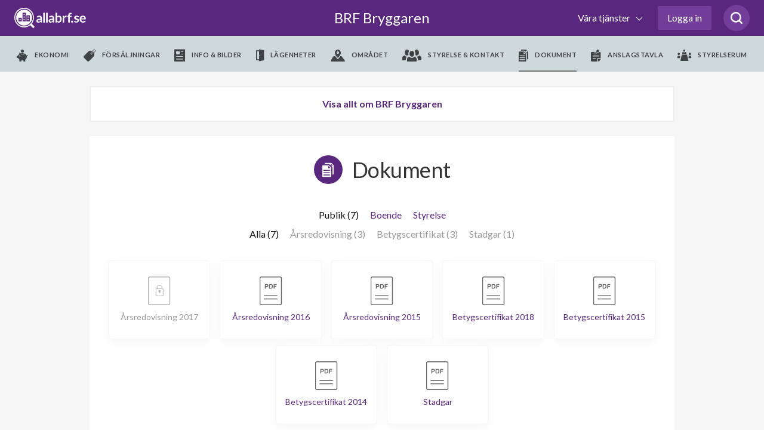

--- FILE ---
content_type: text/html; charset=utf-8
request_url: https://www.google.com/recaptcha/api2/anchor?ar=1&k=6LfILvgUAAAAAB5z8cPYevSICLFfLF2YTLD8eESX&co=aHR0cHM6Ly93d3cuYWxsYWJyZi5zZTo0NDM.&hl=en&v=PoyoqOPhxBO7pBk68S4YbpHZ&size=invisible&anchor-ms=20000&execute-ms=30000&cb=7fw532lfq9t7
body_size: 48911
content:
<!DOCTYPE HTML><html dir="ltr" lang="en"><head><meta http-equiv="Content-Type" content="text/html; charset=UTF-8">
<meta http-equiv="X-UA-Compatible" content="IE=edge">
<title>reCAPTCHA</title>
<style type="text/css">
/* cyrillic-ext */
@font-face {
  font-family: 'Roboto';
  font-style: normal;
  font-weight: 400;
  font-stretch: 100%;
  src: url(//fonts.gstatic.com/s/roboto/v48/KFO7CnqEu92Fr1ME7kSn66aGLdTylUAMa3GUBHMdazTgWw.woff2) format('woff2');
  unicode-range: U+0460-052F, U+1C80-1C8A, U+20B4, U+2DE0-2DFF, U+A640-A69F, U+FE2E-FE2F;
}
/* cyrillic */
@font-face {
  font-family: 'Roboto';
  font-style: normal;
  font-weight: 400;
  font-stretch: 100%;
  src: url(//fonts.gstatic.com/s/roboto/v48/KFO7CnqEu92Fr1ME7kSn66aGLdTylUAMa3iUBHMdazTgWw.woff2) format('woff2');
  unicode-range: U+0301, U+0400-045F, U+0490-0491, U+04B0-04B1, U+2116;
}
/* greek-ext */
@font-face {
  font-family: 'Roboto';
  font-style: normal;
  font-weight: 400;
  font-stretch: 100%;
  src: url(//fonts.gstatic.com/s/roboto/v48/KFO7CnqEu92Fr1ME7kSn66aGLdTylUAMa3CUBHMdazTgWw.woff2) format('woff2');
  unicode-range: U+1F00-1FFF;
}
/* greek */
@font-face {
  font-family: 'Roboto';
  font-style: normal;
  font-weight: 400;
  font-stretch: 100%;
  src: url(//fonts.gstatic.com/s/roboto/v48/KFO7CnqEu92Fr1ME7kSn66aGLdTylUAMa3-UBHMdazTgWw.woff2) format('woff2');
  unicode-range: U+0370-0377, U+037A-037F, U+0384-038A, U+038C, U+038E-03A1, U+03A3-03FF;
}
/* math */
@font-face {
  font-family: 'Roboto';
  font-style: normal;
  font-weight: 400;
  font-stretch: 100%;
  src: url(//fonts.gstatic.com/s/roboto/v48/KFO7CnqEu92Fr1ME7kSn66aGLdTylUAMawCUBHMdazTgWw.woff2) format('woff2');
  unicode-range: U+0302-0303, U+0305, U+0307-0308, U+0310, U+0312, U+0315, U+031A, U+0326-0327, U+032C, U+032F-0330, U+0332-0333, U+0338, U+033A, U+0346, U+034D, U+0391-03A1, U+03A3-03A9, U+03B1-03C9, U+03D1, U+03D5-03D6, U+03F0-03F1, U+03F4-03F5, U+2016-2017, U+2034-2038, U+203C, U+2040, U+2043, U+2047, U+2050, U+2057, U+205F, U+2070-2071, U+2074-208E, U+2090-209C, U+20D0-20DC, U+20E1, U+20E5-20EF, U+2100-2112, U+2114-2115, U+2117-2121, U+2123-214F, U+2190, U+2192, U+2194-21AE, U+21B0-21E5, U+21F1-21F2, U+21F4-2211, U+2213-2214, U+2216-22FF, U+2308-230B, U+2310, U+2319, U+231C-2321, U+2336-237A, U+237C, U+2395, U+239B-23B7, U+23D0, U+23DC-23E1, U+2474-2475, U+25AF, U+25B3, U+25B7, U+25BD, U+25C1, U+25CA, U+25CC, U+25FB, U+266D-266F, U+27C0-27FF, U+2900-2AFF, U+2B0E-2B11, U+2B30-2B4C, U+2BFE, U+3030, U+FF5B, U+FF5D, U+1D400-1D7FF, U+1EE00-1EEFF;
}
/* symbols */
@font-face {
  font-family: 'Roboto';
  font-style: normal;
  font-weight: 400;
  font-stretch: 100%;
  src: url(//fonts.gstatic.com/s/roboto/v48/KFO7CnqEu92Fr1ME7kSn66aGLdTylUAMaxKUBHMdazTgWw.woff2) format('woff2');
  unicode-range: U+0001-000C, U+000E-001F, U+007F-009F, U+20DD-20E0, U+20E2-20E4, U+2150-218F, U+2190, U+2192, U+2194-2199, U+21AF, U+21E6-21F0, U+21F3, U+2218-2219, U+2299, U+22C4-22C6, U+2300-243F, U+2440-244A, U+2460-24FF, U+25A0-27BF, U+2800-28FF, U+2921-2922, U+2981, U+29BF, U+29EB, U+2B00-2BFF, U+4DC0-4DFF, U+FFF9-FFFB, U+10140-1018E, U+10190-1019C, U+101A0, U+101D0-101FD, U+102E0-102FB, U+10E60-10E7E, U+1D2C0-1D2D3, U+1D2E0-1D37F, U+1F000-1F0FF, U+1F100-1F1AD, U+1F1E6-1F1FF, U+1F30D-1F30F, U+1F315, U+1F31C, U+1F31E, U+1F320-1F32C, U+1F336, U+1F378, U+1F37D, U+1F382, U+1F393-1F39F, U+1F3A7-1F3A8, U+1F3AC-1F3AF, U+1F3C2, U+1F3C4-1F3C6, U+1F3CA-1F3CE, U+1F3D4-1F3E0, U+1F3ED, U+1F3F1-1F3F3, U+1F3F5-1F3F7, U+1F408, U+1F415, U+1F41F, U+1F426, U+1F43F, U+1F441-1F442, U+1F444, U+1F446-1F449, U+1F44C-1F44E, U+1F453, U+1F46A, U+1F47D, U+1F4A3, U+1F4B0, U+1F4B3, U+1F4B9, U+1F4BB, U+1F4BF, U+1F4C8-1F4CB, U+1F4D6, U+1F4DA, U+1F4DF, U+1F4E3-1F4E6, U+1F4EA-1F4ED, U+1F4F7, U+1F4F9-1F4FB, U+1F4FD-1F4FE, U+1F503, U+1F507-1F50B, U+1F50D, U+1F512-1F513, U+1F53E-1F54A, U+1F54F-1F5FA, U+1F610, U+1F650-1F67F, U+1F687, U+1F68D, U+1F691, U+1F694, U+1F698, U+1F6AD, U+1F6B2, U+1F6B9-1F6BA, U+1F6BC, U+1F6C6-1F6CF, U+1F6D3-1F6D7, U+1F6E0-1F6EA, U+1F6F0-1F6F3, U+1F6F7-1F6FC, U+1F700-1F7FF, U+1F800-1F80B, U+1F810-1F847, U+1F850-1F859, U+1F860-1F887, U+1F890-1F8AD, U+1F8B0-1F8BB, U+1F8C0-1F8C1, U+1F900-1F90B, U+1F93B, U+1F946, U+1F984, U+1F996, U+1F9E9, U+1FA00-1FA6F, U+1FA70-1FA7C, U+1FA80-1FA89, U+1FA8F-1FAC6, U+1FACE-1FADC, U+1FADF-1FAE9, U+1FAF0-1FAF8, U+1FB00-1FBFF;
}
/* vietnamese */
@font-face {
  font-family: 'Roboto';
  font-style: normal;
  font-weight: 400;
  font-stretch: 100%;
  src: url(//fonts.gstatic.com/s/roboto/v48/KFO7CnqEu92Fr1ME7kSn66aGLdTylUAMa3OUBHMdazTgWw.woff2) format('woff2');
  unicode-range: U+0102-0103, U+0110-0111, U+0128-0129, U+0168-0169, U+01A0-01A1, U+01AF-01B0, U+0300-0301, U+0303-0304, U+0308-0309, U+0323, U+0329, U+1EA0-1EF9, U+20AB;
}
/* latin-ext */
@font-face {
  font-family: 'Roboto';
  font-style: normal;
  font-weight: 400;
  font-stretch: 100%;
  src: url(//fonts.gstatic.com/s/roboto/v48/KFO7CnqEu92Fr1ME7kSn66aGLdTylUAMa3KUBHMdazTgWw.woff2) format('woff2');
  unicode-range: U+0100-02BA, U+02BD-02C5, U+02C7-02CC, U+02CE-02D7, U+02DD-02FF, U+0304, U+0308, U+0329, U+1D00-1DBF, U+1E00-1E9F, U+1EF2-1EFF, U+2020, U+20A0-20AB, U+20AD-20C0, U+2113, U+2C60-2C7F, U+A720-A7FF;
}
/* latin */
@font-face {
  font-family: 'Roboto';
  font-style: normal;
  font-weight: 400;
  font-stretch: 100%;
  src: url(//fonts.gstatic.com/s/roboto/v48/KFO7CnqEu92Fr1ME7kSn66aGLdTylUAMa3yUBHMdazQ.woff2) format('woff2');
  unicode-range: U+0000-00FF, U+0131, U+0152-0153, U+02BB-02BC, U+02C6, U+02DA, U+02DC, U+0304, U+0308, U+0329, U+2000-206F, U+20AC, U+2122, U+2191, U+2193, U+2212, U+2215, U+FEFF, U+FFFD;
}
/* cyrillic-ext */
@font-face {
  font-family: 'Roboto';
  font-style: normal;
  font-weight: 500;
  font-stretch: 100%;
  src: url(//fonts.gstatic.com/s/roboto/v48/KFO7CnqEu92Fr1ME7kSn66aGLdTylUAMa3GUBHMdazTgWw.woff2) format('woff2');
  unicode-range: U+0460-052F, U+1C80-1C8A, U+20B4, U+2DE0-2DFF, U+A640-A69F, U+FE2E-FE2F;
}
/* cyrillic */
@font-face {
  font-family: 'Roboto';
  font-style: normal;
  font-weight: 500;
  font-stretch: 100%;
  src: url(//fonts.gstatic.com/s/roboto/v48/KFO7CnqEu92Fr1ME7kSn66aGLdTylUAMa3iUBHMdazTgWw.woff2) format('woff2');
  unicode-range: U+0301, U+0400-045F, U+0490-0491, U+04B0-04B1, U+2116;
}
/* greek-ext */
@font-face {
  font-family: 'Roboto';
  font-style: normal;
  font-weight: 500;
  font-stretch: 100%;
  src: url(//fonts.gstatic.com/s/roboto/v48/KFO7CnqEu92Fr1ME7kSn66aGLdTylUAMa3CUBHMdazTgWw.woff2) format('woff2');
  unicode-range: U+1F00-1FFF;
}
/* greek */
@font-face {
  font-family: 'Roboto';
  font-style: normal;
  font-weight: 500;
  font-stretch: 100%;
  src: url(//fonts.gstatic.com/s/roboto/v48/KFO7CnqEu92Fr1ME7kSn66aGLdTylUAMa3-UBHMdazTgWw.woff2) format('woff2');
  unicode-range: U+0370-0377, U+037A-037F, U+0384-038A, U+038C, U+038E-03A1, U+03A3-03FF;
}
/* math */
@font-face {
  font-family: 'Roboto';
  font-style: normal;
  font-weight: 500;
  font-stretch: 100%;
  src: url(//fonts.gstatic.com/s/roboto/v48/KFO7CnqEu92Fr1ME7kSn66aGLdTylUAMawCUBHMdazTgWw.woff2) format('woff2');
  unicode-range: U+0302-0303, U+0305, U+0307-0308, U+0310, U+0312, U+0315, U+031A, U+0326-0327, U+032C, U+032F-0330, U+0332-0333, U+0338, U+033A, U+0346, U+034D, U+0391-03A1, U+03A3-03A9, U+03B1-03C9, U+03D1, U+03D5-03D6, U+03F0-03F1, U+03F4-03F5, U+2016-2017, U+2034-2038, U+203C, U+2040, U+2043, U+2047, U+2050, U+2057, U+205F, U+2070-2071, U+2074-208E, U+2090-209C, U+20D0-20DC, U+20E1, U+20E5-20EF, U+2100-2112, U+2114-2115, U+2117-2121, U+2123-214F, U+2190, U+2192, U+2194-21AE, U+21B0-21E5, U+21F1-21F2, U+21F4-2211, U+2213-2214, U+2216-22FF, U+2308-230B, U+2310, U+2319, U+231C-2321, U+2336-237A, U+237C, U+2395, U+239B-23B7, U+23D0, U+23DC-23E1, U+2474-2475, U+25AF, U+25B3, U+25B7, U+25BD, U+25C1, U+25CA, U+25CC, U+25FB, U+266D-266F, U+27C0-27FF, U+2900-2AFF, U+2B0E-2B11, U+2B30-2B4C, U+2BFE, U+3030, U+FF5B, U+FF5D, U+1D400-1D7FF, U+1EE00-1EEFF;
}
/* symbols */
@font-face {
  font-family: 'Roboto';
  font-style: normal;
  font-weight: 500;
  font-stretch: 100%;
  src: url(//fonts.gstatic.com/s/roboto/v48/KFO7CnqEu92Fr1ME7kSn66aGLdTylUAMaxKUBHMdazTgWw.woff2) format('woff2');
  unicode-range: U+0001-000C, U+000E-001F, U+007F-009F, U+20DD-20E0, U+20E2-20E4, U+2150-218F, U+2190, U+2192, U+2194-2199, U+21AF, U+21E6-21F0, U+21F3, U+2218-2219, U+2299, U+22C4-22C6, U+2300-243F, U+2440-244A, U+2460-24FF, U+25A0-27BF, U+2800-28FF, U+2921-2922, U+2981, U+29BF, U+29EB, U+2B00-2BFF, U+4DC0-4DFF, U+FFF9-FFFB, U+10140-1018E, U+10190-1019C, U+101A0, U+101D0-101FD, U+102E0-102FB, U+10E60-10E7E, U+1D2C0-1D2D3, U+1D2E0-1D37F, U+1F000-1F0FF, U+1F100-1F1AD, U+1F1E6-1F1FF, U+1F30D-1F30F, U+1F315, U+1F31C, U+1F31E, U+1F320-1F32C, U+1F336, U+1F378, U+1F37D, U+1F382, U+1F393-1F39F, U+1F3A7-1F3A8, U+1F3AC-1F3AF, U+1F3C2, U+1F3C4-1F3C6, U+1F3CA-1F3CE, U+1F3D4-1F3E0, U+1F3ED, U+1F3F1-1F3F3, U+1F3F5-1F3F7, U+1F408, U+1F415, U+1F41F, U+1F426, U+1F43F, U+1F441-1F442, U+1F444, U+1F446-1F449, U+1F44C-1F44E, U+1F453, U+1F46A, U+1F47D, U+1F4A3, U+1F4B0, U+1F4B3, U+1F4B9, U+1F4BB, U+1F4BF, U+1F4C8-1F4CB, U+1F4D6, U+1F4DA, U+1F4DF, U+1F4E3-1F4E6, U+1F4EA-1F4ED, U+1F4F7, U+1F4F9-1F4FB, U+1F4FD-1F4FE, U+1F503, U+1F507-1F50B, U+1F50D, U+1F512-1F513, U+1F53E-1F54A, U+1F54F-1F5FA, U+1F610, U+1F650-1F67F, U+1F687, U+1F68D, U+1F691, U+1F694, U+1F698, U+1F6AD, U+1F6B2, U+1F6B9-1F6BA, U+1F6BC, U+1F6C6-1F6CF, U+1F6D3-1F6D7, U+1F6E0-1F6EA, U+1F6F0-1F6F3, U+1F6F7-1F6FC, U+1F700-1F7FF, U+1F800-1F80B, U+1F810-1F847, U+1F850-1F859, U+1F860-1F887, U+1F890-1F8AD, U+1F8B0-1F8BB, U+1F8C0-1F8C1, U+1F900-1F90B, U+1F93B, U+1F946, U+1F984, U+1F996, U+1F9E9, U+1FA00-1FA6F, U+1FA70-1FA7C, U+1FA80-1FA89, U+1FA8F-1FAC6, U+1FACE-1FADC, U+1FADF-1FAE9, U+1FAF0-1FAF8, U+1FB00-1FBFF;
}
/* vietnamese */
@font-face {
  font-family: 'Roboto';
  font-style: normal;
  font-weight: 500;
  font-stretch: 100%;
  src: url(//fonts.gstatic.com/s/roboto/v48/KFO7CnqEu92Fr1ME7kSn66aGLdTylUAMa3OUBHMdazTgWw.woff2) format('woff2');
  unicode-range: U+0102-0103, U+0110-0111, U+0128-0129, U+0168-0169, U+01A0-01A1, U+01AF-01B0, U+0300-0301, U+0303-0304, U+0308-0309, U+0323, U+0329, U+1EA0-1EF9, U+20AB;
}
/* latin-ext */
@font-face {
  font-family: 'Roboto';
  font-style: normal;
  font-weight: 500;
  font-stretch: 100%;
  src: url(//fonts.gstatic.com/s/roboto/v48/KFO7CnqEu92Fr1ME7kSn66aGLdTylUAMa3KUBHMdazTgWw.woff2) format('woff2');
  unicode-range: U+0100-02BA, U+02BD-02C5, U+02C7-02CC, U+02CE-02D7, U+02DD-02FF, U+0304, U+0308, U+0329, U+1D00-1DBF, U+1E00-1E9F, U+1EF2-1EFF, U+2020, U+20A0-20AB, U+20AD-20C0, U+2113, U+2C60-2C7F, U+A720-A7FF;
}
/* latin */
@font-face {
  font-family: 'Roboto';
  font-style: normal;
  font-weight: 500;
  font-stretch: 100%;
  src: url(//fonts.gstatic.com/s/roboto/v48/KFO7CnqEu92Fr1ME7kSn66aGLdTylUAMa3yUBHMdazQ.woff2) format('woff2');
  unicode-range: U+0000-00FF, U+0131, U+0152-0153, U+02BB-02BC, U+02C6, U+02DA, U+02DC, U+0304, U+0308, U+0329, U+2000-206F, U+20AC, U+2122, U+2191, U+2193, U+2212, U+2215, U+FEFF, U+FFFD;
}
/* cyrillic-ext */
@font-face {
  font-family: 'Roboto';
  font-style: normal;
  font-weight: 900;
  font-stretch: 100%;
  src: url(//fonts.gstatic.com/s/roboto/v48/KFO7CnqEu92Fr1ME7kSn66aGLdTylUAMa3GUBHMdazTgWw.woff2) format('woff2');
  unicode-range: U+0460-052F, U+1C80-1C8A, U+20B4, U+2DE0-2DFF, U+A640-A69F, U+FE2E-FE2F;
}
/* cyrillic */
@font-face {
  font-family: 'Roboto';
  font-style: normal;
  font-weight: 900;
  font-stretch: 100%;
  src: url(//fonts.gstatic.com/s/roboto/v48/KFO7CnqEu92Fr1ME7kSn66aGLdTylUAMa3iUBHMdazTgWw.woff2) format('woff2');
  unicode-range: U+0301, U+0400-045F, U+0490-0491, U+04B0-04B1, U+2116;
}
/* greek-ext */
@font-face {
  font-family: 'Roboto';
  font-style: normal;
  font-weight: 900;
  font-stretch: 100%;
  src: url(//fonts.gstatic.com/s/roboto/v48/KFO7CnqEu92Fr1ME7kSn66aGLdTylUAMa3CUBHMdazTgWw.woff2) format('woff2');
  unicode-range: U+1F00-1FFF;
}
/* greek */
@font-face {
  font-family: 'Roboto';
  font-style: normal;
  font-weight: 900;
  font-stretch: 100%;
  src: url(//fonts.gstatic.com/s/roboto/v48/KFO7CnqEu92Fr1ME7kSn66aGLdTylUAMa3-UBHMdazTgWw.woff2) format('woff2');
  unicode-range: U+0370-0377, U+037A-037F, U+0384-038A, U+038C, U+038E-03A1, U+03A3-03FF;
}
/* math */
@font-face {
  font-family: 'Roboto';
  font-style: normal;
  font-weight: 900;
  font-stretch: 100%;
  src: url(//fonts.gstatic.com/s/roboto/v48/KFO7CnqEu92Fr1ME7kSn66aGLdTylUAMawCUBHMdazTgWw.woff2) format('woff2');
  unicode-range: U+0302-0303, U+0305, U+0307-0308, U+0310, U+0312, U+0315, U+031A, U+0326-0327, U+032C, U+032F-0330, U+0332-0333, U+0338, U+033A, U+0346, U+034D, U+0391-03A1, U+03A3-03A9, U+03B1-03C9, U+03D1, U+03D5-03D6, U+03F0-03F1, U+03F4-03F5, U+2016-2017, U+2034-2038, U+203C, U+2040, U+2043, U+2047, U+2050, U+2057, U+205F, U+2070-2071, U+2074-208E, U+2090-209C, U+20D0-20DC, U+20E1, U+20E5-20EF, U+2100-2112, U+2114-2115, U+2117-2121, U+2123-214F, U+2190, U+2192, U+2194-21AE, U+21B0-21E5, U+21F1-21F2, U+21F4-2211, U+2213-2214, U+2216-22FF, U+2308-230B, U+2310, U+2319, U+231C-2321, U+2336-237A, U+237C, U+2395, U+239B-23B7, U+23D0, U+23DC-23E1, U+2474-2475, U+25AF, U+25B3, U+25B7, U+25BD, U+25C1, U+25CA, U+25CC, U+25FB, U+266D-266F, U+27C0-27FF, U+2900-2AFF, U+2B0E-2B11, U+2B30-2B4C, U+2BFE, U+3030, U+FF5B, U+FF5D, U+1D400-1D7FF, U+1EE00-1EEFF;
}
/* symbols */
@font-face {
  font-family: 'Roboto';
  font-style: normal;
  font-weight: 900;
  font-stretch: 100%;
  src: url(//fonts.gstatic.com/s/roboto/v48/KFO7CnqEu92Fr1ME7kSn66aGLdTylUAMaxKUBHMdazTgWw.woff2) format('woff2');
  unicode-range: U+0001-000C, U+000E-001F, U+007F-009F, U+20DD-20E0, U+20E2-20E4, U+2150-218F, U+2190, U+2192, U+2194-2199, U+21AF, U+21E6-21F0, U+21F3, U+2218-2219, U+2299, U+22C4-22C6, U+2300-243F, U+2440-244A, U+2460-24FF, U+25A0-27BF, U+2800-28FF, U+2921-2922, U+2981, U+29BF, U+29EB, U+2B00-2BFF, U+4DC0-4DFF, U+FFF9-FFFB, U+10140-1018E, U+10190-1019C, U+101A0, U+101D0-101FD, U+102E0-102FB, U+10E60-10E7E, U+1D2C0-1D2D3, U+1D2E0-1D37F, U+1F000-1F0FF, U+1F100-1F1AD, U+1F1E6-1F1FF, U+1F30D-1F30F, U+1F315, U+1F31C, U+1F31E, U+1F320-1F32C, U+1F336, U+1F378, U+1F37D, U+1F382, U+1F393-1F39F, U+1F3A7-1F3A8, U+1F3AC-1F3AF, U+1F3C2, U+1F3C4-1F3C6, U+1F3CA-1F3CE, U+1F3D4-1F3E0, U+1F3ED, U+1F3F1-1F3F3, U+1F3F5-1F3F7, U+1F408, U+1F415, U+1F41F, U+1F426, U+1F43F, U+1F441-1F442, U+1F444, U+1F446-1F449, U+1F44C-1F44E, U+1F453, U+1F46A, U+1F47D, U+1F4A3, U+1F4B0, U+1F4B3, U+1F4B9, U+1F4BB, U+1F4BF, U+1F4C8-1F4CB, U+1F4D6, U+1F4DA, U+1F4DF, U+1F4E3-1F4E6, U+1F4EA-1F4ED, U+1F4F7, U+1F4F9-1F4FB, U+1F4FD-1F4FE, U+1F503, U+1F507-1F50B, U+1F50D, U+1F512-1F513, U+1F53E-1F54A, U+1F54F-1F5FA, U+1F610, U+1F650-1F67F, U+1F687, U+1F68D, U+1F691, U+1F694, U+1F698, U+1F6AD, U+1F6B2, U+1F6B9-1F6BA, U+1F6BC, U+1F6C6-1F6CF, U+1F6D3-1F6D7, U+1F6E0-1F6EA, U+1F6F0-1F6F3, U+1F6F7-1F6FC, U+1F700-1F7FF, U+1F800-1F80B, U+1F810-1F847, U+1F850-1F859, U+1F860-1F887, U+1F890-1F8AD, U+1F8B0-1F8BB, U+1F8C0-1F8C1, U+1F900-1F90B, U+1F93B, U+1F946, U+1F984, U+1F996, U+1F9E9, U+1FA00-1FA6F, U+1FA70-1FA7C, U+1FA80-1FA89, U+1FA8F-1FAC6, U+1FACE-1FADC, U+1FADF-1FAE9, U+1FAF0-1FAF8, U+1FB00-1FBFF;
}
/* vietnamese */
@font-face {
  font-family: 'Roboto';
  font-style: normal;
  font-weight: 900;
  font-stretch: 100%;
  src: url(//fonts.gstatic.com/s/roboto/v48/KFO7CnqEu92Fr1ME7kSn66aGLdTylUAMa3OUBHMdazTgWw.woff2) format('woff2');
  unicode-range: U+0102-0103, U+0110-0111, U+0128-0129, U+0168-0169, U+01A0-01A1, U+01AF-01B0, U+0300-0301, U+0303-0304, U+0308-0309, U+0323, U+0329, U+1EA0-1EF9, U+20AB;
}
/* latin-ext */
@font-face {
  font-family: 'Roboto';
  font-style: normal;
  font-weight: 900;
  font-stretch: 100%;
  src: url(//fonts.gstatic.com/s/roboto/v48/KFO7CnqEu92Fr1ME7kSn66aGLdTylUAMa3KUBHMdazTgWw.woff2) format('woff2');
  unicode-range: U+0100-02BA, U+02BD-02C5, U+02C7-02CC, U+02CE-02D7, U+02DD-02FF, U+0304, U+0308, U+0329, U+1D00-1DBF, U+1E00-1E9F, U+1EF2-1EFF, U+2020, U+20A0-20AB, U+20AD-20C0, U+2113, U+2C60-2C7F, U+A720-A7FF;
}
/* latin */
@font-face {
  font-family: 'Roboto';
  font-style: normal;
  font-weight: 900;
  font-stretch: 100%;
  src: url(//fonts.gstatic.com/s/roboto/v48/KFO7CnqEu92Fr1ME7kSn66aGLdTylUAMa3yUBHMdazQ.woff2) format('woff2');
  unicode-range: U+0000-00FF, U+0131, U+0152-0153, U+02BB-02BC, U+02C6, U+02DA, U+02DC, U+0304, U+0308, U+0329, U+2000-206F, U+20AC, U+2122, U+2191, U+2193, U+2212, U+2215, U+FEFF, U+FFFD;
}

</style>
<link rel="stylesheet" type="text/css" href="https://www.gstatic.com/recaptcha/releases/PoyoqOPhxBO7pBk68S4YbpHZ/styles__ltr.css">
<script nonce="YFPCPi3x-aorimBmk431AA" type="text/javascript">window['__recaptcha_api'] = 'https://www.google.com/recaptcha/api2/';</script>
<script type="text/javascript" src="https://www.gstatic.com/recaptcha/releases/PoyoqOPhxBO7pBk68S4YbpHZ/recaptcha__en.js" nonce="YFPCPi3x-aorimBmk431AA">
      
    </script></head>
<body><div id="rc-anchor-alert" class="rc-anchor-alert"></div>
<input type="hidden" id="recaptcha-token" value="[base64]">
<script type="text/javascript" nonce="YFPCPi3x-aorimBmk431AA">
      recaptcha.anchor.Main.init("[\x22ainput\x22,[\x22bgdata\x22,\x22\x22,\[base64]/[base64]/bmV3IFpbdF0obVswXSk6Sz09Mj9uZXcgWlt0XShtWzBdLG1bMV0pOks9PTM/bmV3IFpbdF0obVswXSxtWzFdLG1bMl0pOks9PTQ/[base64]/[base64]/[base64]/[base64]/[base64]/[base64]/[base64]/[base64]/[base64]/[base64]/[base64]/[base64]/[base64]/[base64]\\u003d\\u003d\x22,\[base64]\\u003d\x22,\x22f0I4woRMflZ3w53DvMO/w6LCvDsxwolJdiMWwrdSw5/CiDRAwptHHcKJwp3CtMOow4onw7lFBMObwqbDnsKhJcOxwrjDh2HDijbCkcOawp/Diz0sPyhowp/DninDv8KUAwPChDhDw4TDlRjCrAw8w5RZwpPDnMOgwpZNwozCsAHDjcO7wr0yLhkvwrkmAsKPw7zCumXDnkXCpg7CrsOuw517wpfDkMKdwovCrTFPTsORwo3DhMKBwowUDHzDsMOhwpsHQcKsw5fCvMO9w6nDp8Kow67DjSHDr8KVwoJWw7p/w5IgDcOJXcK4wrVeIcKTw6LCk8Ojw5c/[base64]/w63CvBJAOMOGHAobw7BKw7rDlRPCusKUw7Erw5HDscOrZsOxH8KiVsK0a8OUwpIEcsODCmcOQMKGw6fCr8OHwqXCr8KTw7fCmsOQFUd4LG3CscOvGUlzahIEYSlSw6fClsKVETXCtcOfPU3CikdEwrEkw6vCpcKAw7lGCcOGwq0RUhbCvcOJw4d/[base64]/CosKww6Z7wrJHw5DDhSk/w6wLwoDDgxNUZsOja8Ofw6PDncOnWAI3wpXDlgZDcQNfMx7Dm8KrWMKAYjA+fcO5QsKPwqPDscOFw4bDvsKheGXCjcOwQcOhw5/DpMO+dXTDpVgiw53DssKXSRPCpcO0worDlnPCh8OuS8OmTcO4V8Kgw5/[base64]/DgSHDmnHDt8K9PmbCksKyw7dSVMKqCgIVNyLDoVEzwol1Jh/[base64]/CgcKRa1FkV1BoI3xXw4zCvGV/[base64]/NXVIZ8KQwqkyAiDCh8O/woc4w4/DksKaFhQlwpxhwp/Dn8KwdBceWMOTMENCwoIKwpfDhUx4B8OOwrpMBnxRHGxRPVwww6g/esOHB8O1WgrCi8OXbGvDs13CpsKTSMOcLWEpVsOlwrRoRMOSUSHDjsOZeMKpw5JUwrERBWXDlsO+RsK8Q3TDosKlw4kGw7wQw5fCgMOawq4kbRlrcsKLwrlEM8OTwo5OwqZKwpdDJcK9XXnChMOZIcKYeMOZOR/[base64]/DhS1yBjh6G8KBbsK2GcKaUU81fcOJwqLCk8O9w7ADOcKRFsKow7TDt8OBAcObw7jDsXFXEMKwb0YOAMKnwrJ8TGLDnMKBwoRqY0VjwoVMZ8O3wphiTsOQwp/DnlAAQ18pw6IzwrcSP1Qdc8O2RcK2ATvDhMOIwqLCjUh5EcKtbnAswrXDlcK3H8KBdsKowpZYwpTCmCdPwpFoen3DskErw6ERMU/[base64]/woU9w73ChcKswonDtGjDlD/DpkpTRcOkX8OZwoVBwozDmwbDmMOlSsORw6QhaGYcw6towroPcsOzw4oTElw8wr/ClgkiVMODT2rCtzFdwosQUwLDqsOXfsOow7XCpGkSwovCi8K5XzfDqXR9w5QaH8K+W8O7UQ1bK8K0w4PDnsOvPho5VxAiwrnCmyrCu0nDgMOobCwWAcKVB8OlwpFECcOpw6zCvizDnQ/ChjvCqkxFwrhGR3VJw4rCl8KdajTDocOPw7TCkXR2w5MMwpHDnAPCgcKKD8K5woLDvsKcw4LCu2HDncOlwpE0GFzDu8OYwoTCkhhOw4tvASTDhWNOdcOAw5LDonZww4dMB3/DuMKPc086Q18Aw7XClMONXVzDjX9lwr8OwqbClcOPZcK3MsKEw41/w4dtD8KdwprCsMKmSSvDiH3Dihxswo7CviFyOcKhU2Z2HU5owqfCocK0Y0hXXR3CgMK7wpJOw7rChcK+WsKIQcO3w7rCslgaLQLDsTYxwoUyw5zDoMOvWC15wp/CnFYxw5fCrsOhMcOkcsKfUgNzw6/DrxnCnUbCtGVbccKPw4ZoVy89wp9zfArChwMyVsKnwq3ClzFyw5bCkhPCmMOHwrrDrGbDv8K1EMKNw7DCoQ/DksOUw5bCsBLCoy18wowjw502B0/[base64]/[base64]/CtMO6woXCrTtSWsO4w5dFaUsKwopVw5kMeMKlU8OQw7/DiCsPRsKQM2jCpiA1w5xnHS3CusK1wpMYwqjCosKRPFkUwotheQR+woFPY8OGwp1mKcOPwrXCgFNNwoHDhcOTw4wVeyJIP8OGdzRTwp52LcKJw5fCuMKOw7MUwqnCmVtuwpFgwqpXcDYNPsO8Ex/DoC3CrMOsw5sBw79uw5JYTHNYFsKhBiLCgMKfRcOPBHhVUhXDkE1YwrrDv05dAcKSw69rwqUSw4AzwpBcT0diG8OeSsO8wptPwqVmw6/[base64]/DkSzCuMKdXTJaN8O+VsOywoJjw7jCiVDCqMOFw7PDlsO/w78VYURMbMKYQCjDjsK4ASB6w4sDwq/[base64]/CocK3wrJ/J8Ocw6fCmsOTMcOhYgHDssOSGwzDnU48OsKnw4jDhsOxZ8KnNsKEw5TCnRzDuRjCuQrChyXCnsOZbD8Aw5ROw7HDicKUHlnCvlHCkj8uw4nCuMK+CsKZwrs4w4RnwoDCtcKMUcOIInTClMK8w7bDsg/Cqk7DjMOxw5sqCMKfaU9DEMKvO8KrJsKOGRILN8KwwqAKE0XCi8KYH8Orw5EFwoIzaWhew7xFwo3DjcKtf8KSwrsvw47DvsK7wqHDk0QMdMKFwoXDklPDj8Oow6Mxwrgpwo/CkMOUw6rCsD1nw64/wpBQw4XCgTHDnmVCSXVENcKawp8JX8OMw5nDvk7CvsOMw5FzQsOlCkPCg8OyXR4ySFw3wr1fw4FjfkPDvMK0eU7DscKYJVghwrZABcOSw6LCpSfChXfCrijDrcKowr7Co8O/bMKZTnzDunRnw612R8OXw4gaw6orKMOMFB3DqsKzYcKHw6HDh8KRXEMeOcK/wq7DsDBZwqHCsmzCpsOZF8OaMS3DihzDuyDCnsOpKGHDizM7wpJ7KW98HsOxw4ZKA8KYw7/CninCpUvDs8KNw5zDpDUiwo7DsF9bGcO3w6/[base64]/Dq2QBwrHDrMOUV8K6wpzCmVHDk1RnwooPw6QTwoV2wrkmw7ctcMKYSMOZw7XDjsOaMcKLKj/[base64]/JcKxMcONCyLCrsObfiAqasOobUZQABLDscOQwrHDqXDDkcKXw6c8w58Cwo47wog/[base64]/DgsO6wqcYAUAdwp9xw6hlw7bDlTzCv8Ohw7wmwp9yw47Dj3cDZkDDozbCoDNQETA1acKGwqBzTsO2wrTCvcOoF8O0wo/ClMOpCzVfB23DpcO4w64fQTvDsQEQJiQKNsO3CD/Co8KJwqk7aBYYdQfDiMO+PcKaEcOQwrvDn8KiXRfDl2/CgSgrw67DosOkUV/DpyYIb07DnQgPwrQ/O8O+WT/CqjnCpMKWfE8fKHfCpSwlw5YhWlwTwppAwq8ScVHDv8OZwojCl2oAbMKOJcKddcOzWWpBDcKLHsKFwrA8w6zChBFlMBnCnCQUKMOeCVx/IVAhH2scFhXCv0HDtWrDiSYMwrgSwrJ+S8K3K2IyNcOsw4/[base64]/DhwrDkMKRw57DisOHwpwew4fCrm/DvsKhF8Kow4rCg8OmwqPConXCu3xdd1PCmRotw7Q4wqXCphXDssK0w5TDvhVYN8KLwo/DqcK7MMOcwqYXw7fDkMOMw77DusOnwqnDr8OgCRsrXzcCw7IxFcOqNsKWZgpYRh5Tw4PDgsOxwrh7wpLDrTIIwoApwqDCvXPCtQ5jwpbDhA/CjsKAfy1dTR3CvsKvLsOiwpA6MsKGw6rCoCvCscKVB8KTAjfCkSwAwpTDpwTCjw5zMsOUwoPCrjHCmsOYesKmdEpFbMOkw7YBPADCv3/[base64]/bTgvw6glw4LDicOmMsKFw6vConXDsUUjG1jDrcKgCSZEw5fCuwjCgsKSw4cISi7DnsOfPHzCusOwFm9+TsK2a8O0wrBJXQ3Cs8OXw5jDgAXCrMOYS8KAYMKBf8OlfCd9E8KHwrPDqUoQwoYKKlbDsgjDnyvCv8KwLTABw5/DqcKSwqvDpMOEw6I6wq4Xw6kYw6RDwos0wqHDr8Knw4Fqw4lhQGHDkcKWw6IAwqFLwqZdP8OTSMOjw4DCrsOfw7QYB3/Dl8Obw5jCiXfDqcKHw4jDjsOrwpIkXcOiYMKGS8OzeMKDwqJibsO/[base64]/DjR8dwoJywpobVXkUw6zDisOWBC/ChiXCgsKiZcKgM8KlGQx5UsKvw4/Co8KLwpdmS8Kyw5xjLQcVRQ/DtcOUw7U4wqsFb8KDw5QbVE9GP1rDrzVJw5PCu8KTw4PDmGF5w7JjXTzCksOcFh1Mw6jCjsK6E3tHEkDCqMO2woEiwrbDssK9BWg+wrVKSsOrc8KGQEDDhwASw7pywqrDpcO6G8OHTz8ww7XCriNMw6DDp8OCwr7Ci0sKYQXCqcKuw6g5U24TOsOSHwFcwptTwrh/AEjDvMOYXsOgwohdwrZCwrUmwopvwo4QwrTCpnHClTgoFsOwFEVsacORGMOzAQnDkGoPIGtiOx8uP8KVwpEuw781wp7DusOZGMKjAMOUw6DCgsOvXmHDosK4w6fDpi4nwrxow4XDscKcN8KtFMOaG1VswqdeCMOXOlpEwrTDmQLCqUNZwp89FzbChMOEC3ttXz/DlcOjw4Q8H8KPw7TDgsO7w5rDg1knZn7CtMKMwrTDnngPwoDDu8KtwrwMwqvDuMOkwr7CiMO2aRQzwoTCtHTDlHE6wq3CpsKjwqg6ccKAw5lMfsKbwqEHbcKNwr7CrsOxK8OUHcOzw4LCi2vCvMKVw543OsOIOMKNIcOgw7/CiMKOHMOwaCDDmBYaw4hBw4TDrsOEO8OFIsK+C8O6VSwjcSDDqhDCjcK6WihAw5V1w4LDrk17FS3CnBV6VsOeMMK/w7nDmcOQwrXChBHCkmnDhGwtw57DrHfDs8OQwrnCmF/DrsKewphAw79Iw60Zw6wbJnzDrEfDtWBiw5jCizlFPMOCwr1iw4ppE8Kmw6nCksOIE8KowrXDuU/CmzrCmQrDl8KFKycOwpF0A14wwrjDmHABRR3ClcK0TMKSZGnDlMOiZcOLXMKAYVPDkTvCgsOZOnAGbMKNXcKlwpbCrFHDk0pAwq/DlsOlVcOHw7/CuVfDmcOhw63DjcKOAMO1w7bDtAoUwrdJIcKOw5jDt1xsY2rDlQtSw5LCpcKmeMOYw6/[base64]/Djn/Dk3nDqnRywptEw5Mad8KUw75OwrBYLxNDw6fChj/DhB8fw417dhXDgcKIYA4AwqwLCsKKEcOowpPDpMOOcm1+w4YXwokFVMOPw64Oe8Oiw4Fre8K/[base64]/Dnw13TnsHFMKXUMOeQMO2w7oHwo0EKwrDglA2w7B5CljDrsOrwplIdsKMw5cZYRttwpxPw55qQcO0PwnDhW4RS8OJHVEyZMK7w6giw7DDqsOnfybDsznDmTXCn8OpIgXCmMOVw4TDvnjDnsOywpDDq0pnw6TCncOAEzJOwp8ow44vAh/DvHNVCcOawrxqwqjDvQ9LwpJbfcOXb8Kowr3ClsOFwr/CulYlwq9Tw7jCicO0woPDuGLDtsOOLcKBwq/[base64]/[base64]/[base64]/[base64]/DlsOYw6bDtFgUCcONwo/DpcKWw6ojDGUIb8OJwpzDixtrw4lDw5XDnnBTw7PDsFnCnsKqw5nDkMKbwp/Cl8OdS8OOIcKLY8OBw7hYw4ltw6lsw7jClsOGwpU9esK0c0jCkjnDlj3Dn8KFwr/[base64]/woQrwpYFw6RxHsOpw6zCpR8EK8O0KELDscK3KmfCqEpmZBPDry3DghnDs8KQwp8/wq1YLVfDszoOwr/CucKWw7lyUMK1eTPDiTPDmsOcw6AQa8Oqw5NwQ8OowrfCh8K3w6/DkMKTwp5ew6h1XMOdwr05wrjCnzdFH8KJw6XCmzsnwrTCi8OHPidXw7lmwpjCksK3wok/[base64]/Djw/DksKLwpUmwpPDvHPCtsKRw5IjZR8Vwrspw7/CmcKVBsK/woDDqsKCw5kCw7TCusKBwrk4IcKOwrorw6nDlDAVI1pFw6vDryUUw57CpcOkcsOrw4psMsO4SsK6wqozwrTDmsOYwozDjEPDg17Dr3PDlD7CmsOeC2nDssOFw6tKZlDDtTrCgmXDvizDgxwcwonCucK6FH8ZwogTw5rDjsOUwrcmDMKkDcK2w4UcwqNdYMK/w6vCgMOZw7Z7VMONGxrCljnDqMKYe0jDjwJdEMKIw50Kw5DDmcKQBCPDuzs5NcOVMcKcV1gMw5QQR8OaPsOLS8OnwqZ7wr18TsONwpcMDiYpwo9PVsO3wp5Ew6Q1w6bCmkVmGsOzwoABw78Pw4rCgsOMwqHCl8OcVsKfZzsyw5tjZsOgw7zCrBDDk8Oxwp7CqcKiCQ/[base64]/Ct8OSw7wyTMKZPMK3Q0ZMw6pQw6YIaVkzF8OdaQfDtxvCgMOcZCrDnhrDu2UoE8Odw6vCp8KEw41rw4AUw5N8dcK/ScKEa8KkwopuWMKBwoEpHSzCt8KEQsK+woXCnMOMMsKjPgXCh0cOw6JLSBjDgBZgBsKKw77CvGvDghltD8OWWGTCoiHClsOzc8O0woPDsGgGRcOBA8KhwqYuwpnDh3XDqTlow7LCpsKMUMK1QcOfwo1swp1RZMOWRDEsw61gBi/[base64]/[base64]/DmURrw4rCr8O2FmYBw5vCnsOzakPCgmFWw6QFUcORUMKzw6TChW3Di8O1w7nCrsKZwpovLMOowqrDrUo1w4nDlsOpexPCmlITPSzDg1rDi8Ocw647BBDDs0PDgMOowqECwqjDsn/CkwwAwpnChgPCnMKINUciXEXDhz/DhcOWwoLCqMO3TyfCsGvDqsOZTcO8w6XCkwIdw6kQZcOVUTcvQsO4woZ9wpzDn28BSsOQMUldw6vDkcO/wo7Dk8KCw4TCk8O1w7t1N8OnwrQuw6HCgsKWRUcxw4XDpcKRwoPCgMKjAcKrw5QUAHxNw6o1wpxyDmJkw6IODMKvwrlRER3DmiU4YSnCm8Kvw6TDq8OAw6JxH2/CvTvCthLDvMOzAzTCgibClsKiw7JqwozCj8KoZsKyw7YdWVMnwoHCjsK0JxBNOcOyR8OfHU3CmcOcwpdEOMOcFG0Hwq/DvsKvVsOzwofDhHDCn3p1YRQTI0nDnMKdw5TDr00GP8O6NcOAwrPDn8OVdMKrw68nLcKSwrw7wohjwo/CjsKfCsKXwrfDicKfBsOlw6HCmsO9w6PDuxDDrSF7w6NoLMKAwoLCh8KuQ8K5w4vDh8KmJ0wUw6PCr8O2BcO1I8KCwpA1YcOfNsKow5d4U8KQdAp/[base64]/Ch8KAw6/Cr8KNcTHDk8OrwojDh8OwExYQw5ZhLzFdI8OiD8OBX8KKw6lWw6I6GBEJw7HDqlBIwoQvw4DCmCsxwqTCscOqwr/CvAhXUjtUNgLDhMONSCZFwodmacOLwpt3eMKQcsOHw5DDkHzDocOlw7TDtglNw5TCuiXCgMOmOcKxw7XCpEh+wppiDMOmw4hJA1LCmktaTsOtwpTDrMKPwozCqQUowpc8PCDDpA/CsmzDpcOMYjYSw7DDicOYwr/DpsKcwrDCvsOqHDfCvcKMw5nDsmMLwqDCrl7DksOsJsKKwr3Cl8O2YjDDsGPCuMK9CsKwwq3CqH9hw5nCvcOkw4BEAsKJQXfCtcKidl50w4fCjANIW8Opwr5ZY8Oqw7NVwpZIw5scwrIsVcKgw7rCisKWwrrDmsKWC0PDtUPDiE/[base64]/[base64]/Cu8O/dcOow7DDtMO4VAgUwowEw7EVQcO/K1I8wrp4wr/[base64]/CkcKyAMKKTcOtw5jDgMKNw4gVw6fDtMKOeXvCiWPCoUnCvhB/w5fDnBMQZHdUHMOfQMOqwobDgsKKNMO4wr0gMsO6wp/DlsKkw5nDvMKFw4TCtnvCkUnCrllwYw/[base64]/DsDsMwpvCosKww5wtwr3DnxsQwqLCs19cJMONHMOuw5VEw4FowpTCnMOMBENyw6FSw67CmUXDtm3Dh3fDgEoow49FVsK8ATzDsh5HJllRfsOXwpfChC42w5nDvMOgwo/Dk0tGZnkew73CsWTCm118WUAbHcKpwrxDKcOZw7zCilg4HMO2w6jCtMO9PMOBWsOSwoZBcsOJDQtqT8Otw7zCnMOVwq9/w6gOQnLCoxfDoMKSw7DCt8O+KEJ9VEw6ORHDqUjCihbDsgRFwovCjDvCtyjCm8OGw5ocwoNeHFpaBsO8w5jDpTAAwq/CjC5OwrTCnlEtw4sTw5Jfw7Jdwp7CtMOhfcOXwoN2OlI+w6vCn2fCm8KNE3JJwofDpxwbM8OcFAlnFwhlEMOUwprDgMKresOXwqHDp0LDoBrDvAAVw73CiT7DuznDr8O/VHgfw7bDlSDDsn/CrcKWS28VQsOxwq9Odg7Cj8KMw6zDncOJU8OrwpgcWC8GURTClirCsMOeMcKoLEfCvigKL8Khwo40w6AiwpfDo8Oiw4jDnsOBJsOKej/DgcOowq/CumFHwr0TcsKJw6MMRsOdAQ3Dr1TCgXUfAcK9Kl7Cu8Kow6nCgzXCpHnDucKnVjVcwpfCnybCg1HCpiJQCsKtQcOoBXrDoMOWw7PDuMO5TCbCgzY/XsKVH8OHwqhmw7fCpcOwGcKRw47CuwPCkgDCrG8jTMKOajQOw7vCngFEYcOcwr/Cl1LDqCYewoNcwqMhKx/CtHbDi2TDjC3DtXbDoTHCsMOwwqYfw4ZUw4LCkEVjwrt/wpnCv3vCncKxw7vDtMOLRMOcwo1jAh9TwrjCv8Oiw4URw7zCnsKQTgzDrlPDnhfCnMKmWcOhw7M2w5Ngwrkuw4Uvw6lIw7DDqcK/LsO8w5fDpsOnUsOrasO+OsKuCsOlw63ClnEaw7kywrYIwrrDoVbDikLCnTnDpmjDlwDChQQVUUUTwrjDvhLDuMKHCzJYCCDDq8KCGQHDln/[base64]/Cr8K1YBJWaMK1w5lBw4/CmX0ywpDDmMOOwpjDh8KQwq7CqcOsHsKUwqJBw4Qfwoh2w4jCjRY+w43CpTXDkE/[base64]/CusOfw5HCtS7Cm8KkAEtdw7AVwoJ/DnXCgQXCl8KWwrMlw63DlyHDjgokwp/DjTkeEiJhw5kfwrLDlMK2w4sow68fRMOCbiIeCQYDNW/ClsOyw6JVwqFjw5TDh8OpNcKzTMKRGEDDv2/DscOFQSgXKE91w5JVHVPDtMKNUsKxwq3Dh2LCksKfwoDDhMKMwovDsy/CicK3DAjDrcKcw6DDjMKWw6jDgcObMBbCjFLDu8ONw7PCvcO8bcK2w4DDn2oJfzY4RcOyWhBPSMOuRMOHJBwowpfCi8OUMcKHR3RjwprDjmpTwrAmPsOvwp3CrS5yw5A0HsOyw6DCjcOowo/Cl8OOB8ObDzZ0UhnDhsOmwrkPwqtXE0Z2wrzCt2bDgMKsw5nCiMOEwp/[base64]/DsB/CocOwScOdKMOiP8Kjw4VvZj4vWioubwdpwrrDnU4tF31/[base64]/GsO6w6zCnSnDksOowrVzP8OJbQprLMKxw6fCosK8w7DCtnVtw4lZwr7CgGA7FjxJw4jCgH7Dk18KShcFNEhMw7jDlgNYDxRNdMKNw44Zw4/CtcO8QsOmwr1mOsKWLcKTfn9Kw7LCpS/DgsK4w5zCoFDDo03DgCwMeh0qfSgUacK3wrRKwpZfMRINw6fCqQVNwq7CnFhVw5MZGG3Co3Anw7/[base64]/w4DCmE5hPmt9c3bClyA5PsO4VkXCi8OLacO1woZUPcKxwojCjsOlwrrDgTnDnVMoeGENI2d8w4PDrRgYUCbDoit4wojCrcKhwrRiAMK8wrXDuE48GMOoHyrDjnjCm05uworClMK5Ki1Gw4XDqTDCmcOJN8KBw4RKwr0Rw5NedMO3OsO/[base64]/N1lKw4/CisKgw7PCkxHDkR3ClH7DlnjCgToiasOYIwASCsKCwqXDlAg4w63Duj7Dh8KLDsKZdl/DscKUw5/CpA3DpTMMw7XDhCkhTW1NwoFcAsOrC8KcwrbCnGHCm1fCtcKQT8KzFBlbEDAGw63DjcK0w7PCv21wXSzDszw5EMOtawR5XT3DkE7DrwcCwpASwqEDQcOiwp5Fw4VfwrNNUMOtCGw/[base64]/[base64]/DucKawrHDisKhNgVsw4DCiMKYwqfChGXDpzd4wpkuQ8Oxf8ODwrnCtMKHwrnDl2LCgcOgNcKYGcKSwobDuF9ZK2RbQsOMUsOdA8KzwoXCpsOVwosuw75xw4vCuVUDw5HCoG3DiSrCvHbDpVc9wq3CncK/P8Kxwq9XRSF6wpXCqMOyAWnCvVcWwotHwrUiNMKTYxEmUcKCaTzDjDkmwrsNwozDjsOPX8KjZ8O0wpV/[base64]/ShPDncKGLx/DqsOzacO2w7DCpzjDiMK5UhA/[base64]/wq3CuUM/w7bCmFEKD8OHYMKHIsOFwplVw7zCo8OzPl3ClA/ClyjDjHLCqGLCh2DCuzHDr8KgHsKNZcKcGsKIB2vCq38awqvDh3V1IFsTcxnDt1PDtS/Cv8OKF1hkwosvwq0ZwofCv8OAchpLwq7Ch8Oiw6HDusKrwo/CjsOiVV3DgGI+DsOKwrDCqHwjwohzUzvCgBdjw5bCu8KoW0rCh8KzR8KDw7/[base64]/Cum1yBQ/ComQDHsKdw7wgwpHCgEpqwp7Dpw/CiMOPw4nDhMKSw73Do8KXw44RH8KHfjnDtcOKJcKmJsKgw6MMw6bDplwYw6zDkUV4w67DoFNGIz7DmnrDsMOSwpzDocKow6huMXJbwrDCg8Ogb8KJwoYZwonCtMOUw5HDi8KBDsO2w4jCnk8Ow5cmelA3w6R8fsKQcQFdw5k1wonDrX0vw4XCr8KyNRcuYR/DngfCh8Ozw6zCgsKlwrdFBRRhwo/DsADCt8KJQTpjwo3Ch8Orw7ofNnhHw4nDr2PCqcK7wr4+RsKLYsKBwoPDr2/CrMO4wolEwrcGAcOrwpsrdcKSw5fCm8KiwpHDsGrDt8Kdw4BkwqhWwp9DUcOvw7BQwp7CuhIlAm3DmMOww4s/bxlGw57DhjDCnsKmw5UIw6TDqzvDtipOa0HDtHnDv1IpHWbDsCrCisK5wqzCncKSw4QacMK5fMOHw4nCjgTCu1rDmSPCmxHCuX/Cl8OPw5VbwqBVw6l+RC/[base64]/DtsOvPHXCocKkMcKhGcO7w4zDhgVwCsK5wrHDs8K6P8OQwooaw5vCsjYsw4EaasOiwrzCnMOrRMO8RGPChGc5XwdCfw/ClBzCuMKTYmUTwqPCi0twwqbDp8KPw7XCusKsNE7CqArDkA/DrXVNOcOaMDEgwrXCt8OYJsOzIEkAYcKyw78sw6DDi8Kdd8KgK2nDghTCusKPOcOtJsKew78Kw7LCvjE9fMK/w4c7wqVMwrFxw5xuw7Qxw7nDgcKmQFDDr3hmVwvCilDDmDJoWAIuw50sw7TDvMKHwrQgdsKTNm9cH8ORGsKSccKhwohMwpdVYcO3UEA+w4DCtcOvwqfDkA5SRWnCnTdDBMKqNWHCkUnDm0bCisKKYsO+w5vCi8O1Z8OBelXCuMOHwrRiw6g3Z8O/wqXDhzjCtsKEXwNPwqgxwozClBDDmijCvC0jw61RfT/Cq8Oiw77DhMONSsK2wpLDoiLDrhBYTybCkDgEcEJVwr/ChMOQAcOnw4UgwqvCklvCh8O/HGLCm8OCwo/DmGQfw5FfwoPCm2vDqcOPwrMZwqQ/CQbDl3fClMKaw5sbw5rCmsK0wr/Ci8KZA1w4woXDjgNvPGHDu8KzHcObHcKswrkKGMK7P8OMwqYKMUtgHQJnw57DrWfCsEsCA8Occ2HDkcKAFU/Ct8KbBsOuw5VKO0DChxJPeCPDp2FqwpBAwrjDoXUXw7MbPcK3dVAwQ8Oaw4QWwoJzVRYQMMOxw5MVd8KWZcOLVcO+emfClsOEw6Fmw5DDvMObw4nDh8KOVgbDu8KoK8OiDMOFBznDsCXDrcOEw7/CscO0w6NMwpnDoMKMw6PCvcK8VFozSsK+woFVwpbCsmR/JXzDlXRUQcK7wpvCq8KFw6w4S8K8YsOdaMKAwrzCoRx+LMOmw4rComPDuMOcSCEvwqDCsUovHsOfJkHCtsKfw6g7wo94w4HDiQNBw4zCpMOpw7bDnjlsw4DDsMOhWzt4wrTClsKsfMKiwpZ/[base64]/AS9gU2BhEBjDq25vwrjDk8O3ZMOcCMKpHD0rw4t4wq3CuMKOw6prT8OEw4lXf8OowowDw4UyfQIHw5LDk8OkwqvCqcO9XMOxw65OwoLDqMKhw6pRwo41w7XDskgjMB7DisKVAsKAw419FcOjEMKmPRHDgMOvbn8kwpjCgcOzaMKiCEXCmx/[base64]/DuXtJZsOEVT7DviJZw4fCuMKGbjjDi2lew6rCsBbCgSZ1c1PChD08AQ0rGMKEw6fDvDrDiMKMcH4EwqhNwqzCoHMsNcKvGl/DmwUAw6vCm3cBccOjwoLCrDBdLQXDqsKTRwcGfQDCpn9ewr11w5U1ZXh3w64hfsOvcsKgICkdCUBsw4LDusO3ZGvDpS45SC7CpXZsWMKHMsKXw5M0WFlqw5UMw4/[base64]/Dl8K8w4lOecOGworDgMKLwrjDpnzCiCZUYA7CpMO9fTE3wqJCwppSw6/[base64]/[base64]/CuMKmw6DDicK5UAV5w48Cwp0wCAZEYMODTcOXwq3CscKnA1HDs8Olwoovwrkrw7B/wpXClsKrQMOewpnCnGvDojTCnMK8dMO9OzIawrPDnMKzwonDlkg7wrzCtcKSw603G8OPJsO0IMOZYA9rasOLw67Cp24IMcOsRHM4fiXCnmvDu8KMO3Vqw7rDk3tlwqd5Bi3DsQBLwo/[base64]/Du8K6wpzDs0dYI2LCt8K5E8KpwrTChMKwwqMFw7DCqsK/MG/[base64]/CrFxzwogaw6TCh8KhTsOCwoVkw6HDnjvCoBAlGijDhUPCgCMfw5g5w5tWSjzCs8Ktw73CpsKvw6Q0w5zDqsOWw5lmwrYjTcOhCcOzGcKlNsOBw5jCpsKMw7vDpMKQPm5gKCdcwpTDq8KCJ3/Cp2ldMMOUOsOzw7zCgsKCPsKKX8KrwqrCr8OHw4XDv8KVJQJ/w6JLwrozbMOJI8OARcOLw5psNsKsD2XCiX/DucKSwogkUljCpBDDjcK6fsOeScOYDcO9w7l3UMKscxYVQg/[base64]/[base64]/DrMKOw6NvecKMw5bDg31gw7fCosK2wrUhw6XChl0xCsOHTxbDrcKsNcKIw7QGw51uO1/DosOZECHCnDx7w7UoEMOawr/CrX7Cr8K9wqEJw7bDlzJpwocFw53CpCHDkHfCusKnw6HCgnzDocO2w5nDssOLwpwowrLDsR10DBFYw78VccKwccOkF8O3wr0mVivCqiDDrhHDj8OWLH/Dj8Onwq3CoTBFw4HDtcOsRSDCoCgVW8Ked1zDmgxJQFJ7EcK4KXQ5XhXDqEjDs1DDvMKOw7/Dr8OJZsOHEljDrsKwOltXHcK5w5xcMCDDmnZqHcK6w4PCqMOjSMOYwprDsSbDu8Opw5UJwonDoHbDu8O3w5VJwrIPwoDDnMOuAsKmw7JRwpHCiF7DtBRLw7DDvSbDpwzCu8OmU8OWZMOYW0U/wpgWwp8mwr/[base64]/[base64]/DocOaWjFdU8Oxw5ZnHsOIw57DnxjCkWFmw7l2IX49w7sNSWzCsyLCtDTDpsKRw6rCmisoJFvCtEM0w4rCrMKfbXlkO0/[base64]/CiRlGGcOLw5fDoGLDjxjDgMKbw5RSwrxtKlVhw73DqcK8w53Cox96wovDvsKUwq0bRWJswqzDg0PCuD9Hw5XDkxjClAkCw6/DmwjDkHkJw4nCiQnDscOKccO9CcKwwoXDhjnCnMKMFcO+dC1Uwp7DlDfCm8KfwrrDhcOfOcONwojDuEdvP8Kmw6rDocKrQsORw4bCjcOEOsKPwrdfw415ay0KXcOfPcKywpVowqQMwp1hR0ZBOz7CnTXDk8KQwqcrw4EcwpnDnF9aD0nCiVY/J8OYEXRqQ8KKFsKKwqfCgMOkw7jDmVUpRsOPwq7DrMOPfS/CjSUOwpzDl8KGF8KVPRBhw7/[base64]/[base64]/VWYrWALCpMOhw5BEwpPDgMOCJHZIbcKASSHCkHLDusKAYkNjSGzCm8KPNhJoeh4Pw7oEw4XDvBPDtcO1FsOUd03Dt8OnNSLDisKAGiw9w47CuX3DjsOGwpLCmMKswoszw4LDiMOSShrDkUnDoFQOwp0Xwr/[base64]/w4nCtMOZM27ClsKRUAocRsOPw4AtfF9JMl7ChXHCg3AWwqZnwrtpB14eU8Otwoh7SRvCjg/[base64]/CpyUvw6DCocKyw5RZDQNjwrvDoMK6WytOWXbDsMO/wpPDkTBGMsO1wp/Di8O6w7LCgcKbLBrDn2PDvsORMMOhw7xoLhR+aT7DpF4iw6/[base64]/DqnrCkQbDlADCgsOqwrXDgcKaV8O1cEAew7hkYwhLd8O8JHPChcKLBMKPw48DPwnDtz1hb07DkcKQw4I/V8KPaRBRw4kIwooWwqRswqDDjEXCmcK0eiAQSsONYsKsecKBOHFXwqXDr3Yhw4oyaDfCjcO7wpkCQw9bw5cgw4fCqsKFIsKGLHIyd23Cg8OGUMOdfcKeQ29cRlXDlcK9EsO3w4bDn3LDn1NGJH/[base64]/[base64]/w53DtQ\\u003d\\u003d\x22],null,[\x22conf\x22,null,\x226LfILvgUAAAAAB5z8cPYevSICLFfLF2YTLD8eESX\x22,0,null,null,null,1,[21,125,63,73,95,87,41,43,42,83,102,105,109,121],[1017145,826],0,null,null,null,null,0,null,0,null,700,1,null,0,\[base64]/76lBhnEnQkZnOKMAhk\\u003d\x22,0,0,null,null,1,null,0,0,null,null,null,0],\x22https://www.allabrf.se:443\x22,null,[3,1,1],null,null,null,1,3600,[\x22https://www.google.com/intl/en/policies/privacy/\x22,\x22https://www.google.com/intl/en/policies/terms/\x22],\x22AOKx1bYNhsmCFH3WU2wfu9Aa74znbQ7nJ9Ado6Omu2U\\u003d\x22,1,0,null,1,1768805801205,0,0,[179],null,[148,105,99,112,187],\x22RC-aiSY7KOuO3mbjg\x22,null,null,null,null,null,\x220dAFcWeA7QAhEfUpqcA2ZmLHBIhqpBaJyfepPGmm_cCBKBw920K-HQyUtInWKHd4lnfeH7OXxfA3mRHeEzU1GRYz7l-3J2j-VF4w\x22,1768888601127]");
    </script></body></html>

--- FILE ---
content_type: text/css
request_url: https://www.allabrf.se/packs/css/allabrf_application-67afdb8f.css
body_size: 39069
content:
@font-face{font-family:abrf;font-style:normal;font-weight:400;src:url(data:@file/x-font-ttf;base64,AAEAAAALAIAAAwAwR1NVQiCLJXoAAAE4AAAAVE9TLzI2V0g1AAABjAAAAFZjbWFw8z00/wAAA0AAAAYkZ2x5Zjj2YAgAAAoUAAA9QGhlYWQZdX4IAAAA4AAAADZoaGVhBc0FIQAAALwAAAAkaG10eFqd/9AAAAHkAAABXGxvY2GwRL92AAAJZAAAALBtYXhwAXEAtQAAARgAAAAgbmFtZcPr/44AAEdUAAAB5nBvc3Tb7GAHAABJPAAABH0AAQAAAQAAAAAABMz//v/9BM0AAQAAAAAAAAAAAAAAAAAAAFcAAQAAAAEAAME4yARfDzz1AAsBAAAAAADaxZ+FAAAAANrFn4X//v/9BM0BBAAAAAgAAgAAAAAAAAABAAAAVwCpABAAAAAAAAIAAAAKAAoAAAD/[base64]//AQD//wELAAABAP//AQAAAACrAAAAwAAAAOAAAAEA//8BQwAAAQv//wEz//4BAAAAAQD//wDV//8BmQAAAST//wEXAAABAP//ARf//wEAAAABAAAAAVAAAAEUAAABAAAAAQD//wEAAAABAP//AQD//wDK//8Ay///AMr//wDKAAAEzAAAAQAAAAEAAAABAAAAAQAAAAEA//8BAAAAAOr//wEL//8BAP//AQD//wEA//8BMwAAASL//wDqAAABAAAAAMAAAAEAAAABJP//AQD//gEAAAABAAAAANX//wEA//8BAP//AQD//wEA//8BAP//AQD//wDg//8A9QAAAPUAAAEVAAABAP//AQD//wEA//8BAP//AQD//wDqAAABAP//AQD//wEAAAABAAAAAQAAAAELAAABEwAAARUAAAGA//4BAAAAAQAAAADqAAABAP/+AQv//wAAAAUAAAADAAAALAAAAAQAAAIAAAEAAAAAAPoAAwABAAAALAADAAoAAAIAAAQAzgAAAAQABAABAADqV///AADqAf//[base64]/[base64]//wAAASUBAAA0AD0ASQAAJQcOAS8BIiY1NwciJi8BJjY/AQYPASIVFz8BNDYzFxYXJyIPATc2Mh8BFjI/[base64]//wAAAQABAAAcAAAzIiY9ASMiJjQ2OwE1NDYyFh0BMzIWFAYrARUUBoADBXADBQUDcAUGBXADBQUDcAUFA3AFBgVwAwUFA3AFBgVwAwUABAAAAAABAQEBAA0AEQAVACkAADc0JisBIgYdASMVMzUjJyMVMycHFz8CNjQvASYiDwEGFB8BFjI/ARc3sgYFhgQHFsgWejg4EA8nEIEhAwMiAwkEWQMDIgMJBCAwGDgEBwcEIhYWWRZiECcPGCEDCQMiAwNZBAkDIQQEIDAYAAAE//8AAAEBAQIAGAAqADYARwAANwYHDgEHBhYXMx4BOwEyNz4BNTQuAScuARceARQPASMnJjQ/AT4COwEWDwEVFxYyPwE1JyYiBw4BFB4CMj4CNC4CIgZ4CgQDZAICBAUBBAsVVGoEBgsCZQMEEggCZgMD1QIDMyMKCQQDAQQLAgIDBgMCAgMGBQIBAQQEBAQEAgIEBAQE/wQHBM0DBw4FBAIBAg4GBAjNBAcGFALRBAMDAwIGaEYUEAMBQQNWAgMDAlYDAnMDAggCBQEBBQIIAgUBAQAAAAADAAD//[base64]//AKsBAQASABcAHwAANxUjFTMVFjM+ATsBNSMiJiciBx0BIzUzFx4BBiImPgFAQEABAQlbAgMDAlsJAQErKxYEAQYKBgEK9gvWFAEDEtYSAwF/VapXAwkHBwkHAAYAAAAAALcBAAAPABcAHwAjACcAKwAAEyMiBh0BFBY7ATI2PQE0JgciJjYyFhQGMyImNjIWFAYnIyczByM3MxczJyODTxUfHxVPFR8fagcHBwwGBlYHBgYMBwcGWQ1zdhoiGlcaIhoBAB8VZhYeHhZmFR+sCwwHCgYLDAcKBjk/zCIiIgAAAAAJAAAAAADgAQAAAwAHAAsADwATABcAGwAfACcAABMjFTMnIxUzNyMVMzcjFTM3IxUzBzUjFRcjNTMHIzUzJxUzFTM1MzVQICAwICBgICAwICAwICCgEJBQUHAwMFAQUIABAEBAQEBAQEBAQHAQEBAwYGBAoBAQoAAF//[base64]//[base64]/[base64]//[base64]/ASMiJjQ2OwEnJjQ2Mh8BFhUxFgcxFA8BBogFBANj3QMFBQPdYwIFBgNwAQICAXADCAoEYgUGBWIDBgUCcAECAwMBAnACAAAC//[base64]////8A1gEBAC0AOQBEAFEAaQAANzQ2OwEyNj0BNCYrASIHDgEjIiciDwEOAS4BNTQ/[base64]//[base64]///[base64]/LwMDExgQAxsKDg4UDw4LHxwBBAJkAwQcAQIDT1ADBekKDQ0TDQ0/BAISCAsPAgIPCwgSAgQlARIMEQMDAwMSDRIMCQ0PCgMGDAcKD0MDAxINEgISDBEDA0MPFA4OFA92eAMDAwN4AwQCBgAABgAAAAABGAD4AC0APQBKAFcAZQB1AAA3FBY7ATI/[base64]//8AAAEAAQEABwAPAB8AKQAANzU0JiIGHQEjNTQmIgYdARcjIiY9ATQ2OwEyFh0BFAYnIxUUFjsBMjY1ywcIB2oHCAerwA0TEw3ADRMTAtYHBMAEB+AVBQYGBRUVBQYGBRXVEg6KDhISDooOEpV1BQYGBQAAAAAC//8AAAEYAQEAEQAhAAA3NSMiBh0BFBY7ARU3MzI2PQE3IyIGHQEzFzUzMjY9ATQmUTUMEBAMDipGCxFFfQwQYSoODBAQZFYQDFQLECoqEAsanBAMcCoqEQtUDBAAAAAKAAD//[base64]/[base64]/[base64]/[base64]/ABUTMg0yAAAF/////[base64]/ATY9ATQm0gECBAQDAgkFAwEBBAQDAgkFAwEBBgUNEQ0DAhEGEQ4DBUADBV0EBQERBAqeAQIBFwIDAwIbBQYCARgCAwMCGwUFAQEjAwMDA1AJDAwJdgIBARkHAwoRB1oEBAM5DxAbCQ4AAAAD/////wEBAQEAIABBAFEAADcuATU0Nh8BFjI/[base64]//[base64]/////[base64]//[base64]/////[base64]/igeMx4eMz0zHh4zBAweNB4eNDw0Hh40IR4zPTMeHjM9Mx4eMz0zHh4zPTMeHjM9Mx4eMz0zHgACAAAAAAEBAQAADAAaAAA3Mj8BJwc1IxUnBxcWFyM1IxUUFjsBMjY9ASOABgVbFkAgQBZbBWbAIAkH4AcJIEAFWxZAiopAFlsFIDBABwkJB0AAAAAGAAD//wEBAQAACwAYACQATABaAGkAADcjIgYUFjsBMjY0Jhc0JisBIgYUFjsBMjYHIgYUFjsBMjY0JiMXJisBIiY9ATQ2OwEyFh0BFBY/[base64]////8BAQEAAA8AGAAcACAAADcjIgYdARQWOwEyNj0BNCYHIiY0NjIWFAY3IxUzJyMVM/XqBQYGBeoFBgZ6DRMTGhMTU8DAK2pqqwcElQUGBgWVBAd2ExsSEhsToBVAFQAAAAMAAAAAAPsA/[base64]////4A6wEBABYAABMjIgYdARQfARUUFj8BNj0BNzY9ATQm4NUFBgNSDAUrBFMDBwEABgUgBANScQcGBCADBlFSAwQgBQYAA///[base64]////[base64]//[base64]/////AQABAQADAA0AFwAbAB8AADczFSMnIyIGHQEUFjsBEyMRMzI2PQE0JgcjNTM1IzUz6xUVyxUFBgYFFaCLiw0TExhVVVVV1UBrBgXqBQYBAP8AEw3ADROVFRVAAAEAAP//ATQBBAA2AAA3Bg8BJyYnJicmNTQ3PgEWFz4BFhcWFRQHIyIPAScmIg8BIy4BDgEUHgE2NzMyPwEXHgE/ATMV8hQ1HBwpEBwNDxEPMS4ODS8wEBEHUAUDCh0DCgMYDwUQEQoKERAFGQQDDRwDCgMXZmYXNBsbKBIdFhoWHBMSChIXFxIKEhMcDw8FEzkFBCIHBwUOEQ4EBggEEjsEAQUlGgAAAAH/////[base64]//[base64]//[base64]//[base64]//v//[base64]//AQABAAAdACoALgAANyMWFRQGKwE1MzQmKwEmJyYrARUXFj8BJyYnJicmJyIOARQeATI+ATQuAQcjNTPVIwMGBV9VGRIqCRENDhZXERKGAgMEBQgJQREeEREeIh4RER4GFhZVCgsFBhYRGQwGBFsoCQYpBggGCAUGqxEeIh4RER4iHhFgQAAAAv////8A1gEBABUAIgAANwYiJw4CHQEXFhcWMjc2PwE1NC4BJzI+ATQuASIOARQeAZASJxETIBMHChEhUCEQCgcSIDgRHRISHSMdEREdagoKARQiExIDAwMFBQMDAxITIhQMFyMiHhERHiIjFwAAAAT/////AQEBAAAWACMALAA2AAA3Jz4BNTQuASIOARQeATMyNjcXFjI2NCc0PgEyHgEUDgEiLgE3MjY0JiIGFBYXIzU0NzYyFxYV/S4ODiA2PzYgIDYfFScPLgMJBusaLDQsGhosNCwaYA4SEhsTE0NrCRQxFAkSLg8nFR82ICA2PzYgDw0uAwYJfBosGhosNCwaGiwaEhsTExsSNgwLBg4OBgsAA///[base64]///AAABAAEAAAwAGQAfAAA3Mh4BFA4BIi4BND4BNyIOARQeATI+ATQuARcnBycHF4AdMR0dMToxHR0xHSM7IiI7RjsiIjsgD0IgDzDrHTE6MR0dMToxHRUiO0Y7IiI7RjsiXw9CHw8uAAAABP//AAABAAEAAAwAGQAlAC4AADcyHgEUDgEiLgE0PgE3Ig4BFB4BMj4BNC4BByY2MhYPARQGIiY1FyImNDYyFhQGgB0xHR0xOjEdHTEdIzsiIjtGOyIiOzEBCQ0IAQgEBAQGBgcHDAcH6x0xOjEdHTE6MR0VIjtGOyIiO0Y7IlAGCgkGQQIDAwIzCAsICAsIAAAAAAn/////[base64]/////AQEBAgAkACgALAAwADQAADcnJgYdATM1FxUjNTQmKwEiBh0BIzUjIgYdARQWOwEyNj0BNCYHIzUzNSM1MzUjNTM3IxUz+GoFCRVWQAcEawQGFgoFBgYF6gUGBHwrKysrKytVFRXgIAEGBjUnGriLBAcHBItrBgVqBQYGBcoEBr8VFhUVFiCAAAAAAAX/////[base64]/ASIHDgEeATM2MzIXFj4BJicmFzIWFRQGByYnPgE1NDYHIgYUFjI2NCZ2DhQUHBQUNSQPEBosGhIQJQcJEgkHJRMIHRsJFD4MDAICAQQCCgsRDwIEAgICEWQCAw4JAQIGCQStBQYGCgYGAQAUHBQUHBQ/[base64]/////8BAQEBAA0AJwArAAA3IzUjFSM1NDY7ATIWFRcjIgYdARQWOwEVFBY7ATI2PQEzMjY9ATQmByM1M9UVgBUGBJYEBgvADRMGBSAGBJYEBiAFBhMtgIDVFhYgBQYGBTUTDWAEByoFBgYFKgcEYA0Tq2AAAAAAB///AAABAAD3AAwAFgAiAC0ANwBFAG0AADciBh0BFBYyNj0BNCYHJyYOAR8BFj4BNyYiDwEGHgE/ATY0FyMVMzI2PQE0JisBIgYdARQWOwE1FyIGDwEWNj8BMzIfATUHIzEOAQcGJyYnLgE/AT4BOwE2NTQmKwEiBg8BBisBFTMXHgE/[base64]//[base64]////8BAQEAABAAGQAiAC8AQAAANwcGHQEUFjsBMjY9ATQvASYHMhYUBiImNDYXIiY0NjIWFAY3FhQPAQYiJjQ/ATYyNycmIg8BBhQeAT8BFxY+ATR/ZgEJB7AHCQFmARkHCQkNCgo3BwkJDQoKDwICUAMGBQJQAwZTdAQKBHQDBAYDc3MDBgTaUgEBdgcJCQd2AQFSAVoKDQkJDQpRCg0JCQ0KVgMGA1ACBQYDUAIXXgMDXgIGBQECXFwCAQUGAAAAAAL//[base64]/////wEBAQAAIQBFAAA3BgcWFA4BLgE2NzY/[base64]/////wEBAQEAFQAiAAA3NjU0LgEiDgEUHgEzMjY3FxYyNjQvASIuATQ+ATIeARQOAcsXHjQ9NB8fNB8TIw0wBQwKBYkWJhYWJiwlFhYlTB4lHzQeHzM9NB8MCi8FCgwFJRUkLCUWFiUsJBUAAAAABgAA//[base64]/wAZAFAAADcGHQEUFhczBwYUFjI/ARUeATI/[base64]//[base64]/ARcWNi8BNzYvASIvAS4BKwEXFjEXHgEGDwEXFgYvAQcGJj8BJyYxNzI/AYIhKisDICAHCAEnKCcnAQcIICABVgEVDgUDAgMXDyAfBAIFKQYFAR4dHh4BBgUYGEIBDw/3CUIGBgEfICssARUVFRUBLCsgHwEMKh0JBEIeBQUBAwUoISACEBAQEAIhIRcYCh8eAAEAAAAAAQ0A+gAZAAAlLwEmIg8CDgEfAQcGFj8BFxY2LwE3NiYnAQJMIgMNAyJLBwQFNw0BCgZEQwYLAQ02BQQGpQtEBgZECwENBDZLBggDIyMDCAZLNgQNAQAAA//+//[base64]//wEBAQEACwAdACkAADcyPgE0LgEjIgYUFhcnJisBIgYdARQfARYyPwE2NCciLgE0PgEzMhYUBkoGCgYGCgYIDQ21dgoNSg0TCXYKGglLCbYLFAsLFAsSGRmgBgoLCgYNEQ0fdgkTDUoNCnYJCUsJGhQMExcUCxkjGQAAAAIAAP//AQABAQAJABcAADcUFjsBMjY9ASM3Jy4BKwEiBg8BIxUhNSATDYANE8CRCQEGAzwDBgEJTwEAIA0TEw2LNRkDBAQDGSAgAAAFAAD//[base64]//+AAABAgD4AAsAFAAhAAA3MjYvASYiDwEGFjM3IiY0NjIWFAYnMhYdARQGIiY9ATQ2+AUEAngCCgJ4AgQFeAcJCQ4JCQcEBwcIBwcICATgBATgBAgdCg0JCQ0KgwYFOgQGBgQ6BQYAAAAABv//[base64]/[base64])}[class^=icon--]{display:inline-block;font:normal 16px abrf;text-transform:none;vertical-align:middle}.icon--add-images:before{content:""}.icon--add:before{content:""}.icon--administrative-cases:before{content:""}.icon--alert:before{content:""}.icon--analytics-and-reports:before{content:""}.icon--apartment:before{content:""}.icon--area-communications:before{content:""}.icon--area-misc:before{content:""}.icon--area-recreation:before{content:""}.icon--area-schools:before{content:""}.icon--area-water:before{content:""}.icon--area:before{content:""}.icon--arrow-right:before{content:""}.icon--balance:before{content:""}.icon--billboard:before{content:""}.icon--board:before{content:""}.icon--boardroom:before{content:""}.icon--brf-analysis:before{content:""}.icon--calendar:before{content:""}.icon--chat:before{content:""}.icon--checklist:before{content:""}.icon--checkmark-circle:before{content:""}.icon--comment-outline:before{content:""}.icon--contracts:before{content:""}.icon--cost-review:before{content:""}.icon--cursor:before{content:""}.icon--damages:before{content:""}.icon--dashboard:before{content:""}.icon--document-docx:before{content:""}.icon--document-locked:before{content:""}.icon--document-pdf:before{content:""}.icon--document:before{content:""}.icon--dots:before{content:""}.icon--edit-basic-info:before{content:""}.icon--external:before{content:""}.icon--facebook:before{content:""}.icon--fees:before{content:""}.icon--file-search:before{content:""}.icon--filter:before{content:""}.icon--financial-advice:before{content:""}.icon--financial-management:before{content:""}.icon--financial-reports:before{content:""}.icon--folder:before{content:""}.icon--health-control:before{content:""}.icon--house:before{content:""}.icon--info-and-images:before{content:""}.icon--insurance:before{content:""}.icon--invoices:before{content:""}.icon--keys:before{content:""}.icon--legal-advice:before{content:""}.icon--light-bulb:before{content:""}.icon--linkedin:before{content:""}.icon--loans:before{content:""}.icon--member:before{content:""}.icon--membership:before{content:""}.icon--more-info:before{content:""}.icon--notification-success:before{content:""}.icon--notification-warning:before{content:""}.icon--organization-info:before{content:""}.icon--organizations:before{content:""}.icon--personal-advice:before{content:""}.icon--piggy-bank:before{content:""}.icon--premium:before{content:""}.icon--print:before{content:""}.icon--procurement:before{content:""}.icon--profile:before{content:""}.icon--property-valuation:before{content:""}.icon--read-more:before{content:""}.icon--refresh:before{content:""}.icon--sales:before{content:""}.icon--search:before{content:""}.icon--settings:before{content:""}.icon--share:before{content:""}.icon--sign:before{content:""}.icon--speaker:before{content:""}.icon--star-outline:before{content:""}.icon--star:before{content:""}.icon--subscriptions:before{content:""}.icon--tag:before{content:""}.icon--trashbin:before{content:""}.icon--upload-annual-report:before{content:""}.icon--warning:before{content:""}.icon--webpage:before{content:""}.icon--download:before{content:""}@keyframes modal-open{0%{opacity:0}to{opacity:1}}@keyframes hide{0%{display:block;opacity:1}99%{display:block}to{display:none;height:0;opacity:0}}body{-webkit-font-smoothing:antialiased;-ms-text-size-adjust:100%;-webkit-text-size-adjust:100%;background:#f6f6f6;color:#111;display:flex;flex-direction:column;font-family:Lato,sans-serif;font-weight:400;min-height:100vh;text-rendering:optimizeLegibility}head{flex-shrink:0}main{flex-grow:1}.adminrow{background:#fff;border-bottom:1px solid #999;border-top:1px solid #999;display:flex;flex-wrap:wrap;justify-content:center;line-height:20px;min-height:25px;position:relative;text-align:center;width:100%;z-index:999}.adminrow__status{color:#999;font-weight:600;position:absolute;right:8px;top:5px}.adminrow a{color:#59277e;padding:5px}@media(max-width:992px){.adminrow,.adminrow a{display:block}.adminrow a{margin:auto}}.not-clickable{background-color:#999;border-color:#999;cursor:not-allowed}.not-clickable:hover{background-color:#333}.container{background-color:#fff;margin:0 auto;max-width:1040px}button{-webkit-appearance:button;background:none;border:0;color:inherit;font:inherit;line-height:normal;overflow:visible;padding:0 8px!important;-webkit-user-select:none;-moz-user-select:none;-ms-user-select:none}.button{border-radius:4px;box-shadow:0 5px 10px 0 rgba(0,0,0,.25);cursor:pointer;display:inline-block;font-family:Lato,sans-serif;font-size:14px;font-weight:500;height:50px;letter-spacing:.5px;line-height:48px;margin:15px auto;min-width:200px;text-align:center;text-transform:uppercase;transition:all .15s ease}label:has(+:required):after{content:" *"}.border--clickable:hover{border-color:#ccc}.border--clickable:hover a{text-decoration:underline}.grecaptcha-badge{visibility:hidden}.form-group{margin-bottom:25px;margin-top:25px;position:relative;vertical-align:top}.form-group input{background:none;border:0;color:#111;font-size:16px;font-weight:500;width:100%}.form-group input,.form-group label{position:relative;transition:all .2s ease}.form-group label{display:block;font-size:1.125rem;line-height:1.6}.form-group input[type=radio]{position:absolute;visibility:hidden}.form-group .check{background:#eee;cursor:pointer;left:50%;top:50%;transform:translate(-50%,-50%);transition:all .1s ease-in-out;z-index:5}.form-group .check,.form-group .check:before{border-radius:50%;display:block;height:18px;position:absolute;width:18px}.form-group .check:before{content:"";left:0;top:0;transition:background .1s ease-in-out}.form-group input[type=radio]:checked~.check:before{background:#59277e}.form-group.file{border:2px dashed #000;padding:5rem .8rem;text-align:center;transition:all .1s ease-in-out;width:100%}.form-group.file input[type=file]{cursor:pointer;height:100%;left:0;margin:0;opacity:0;outline:none;padding:0;position:absolute;top:0;z-index:2}.form-group.file:hover{background:#f6f6f6;border:2px dashed #59277e}.form-group.number input::-webkit-inner-spin-button,.form-group.number input::-webkit-outer-spin-button{-webkit-appearance:none;margin:0}.form-group .option{position:relative;width:3em}.form-group .option input[type=radio]{border-radius:50%;cursor:pointer;height:18px;left:50%;margin:0;opacity:0;top:50%;transform:translate(-50%,-50%);visibility:visible;width:18px;z-index:6}.form-group .option input[type=radio]:hover~.check{background:#ccc}.form-group .option input[type=radio]:checked~.check:before{background:#59277e}.form-group .option .check{background:#eee;cursor:pointer;left:50%;top:50%;transform:translate(-50%,-50%);transition:all .1s ease-in-out;z-index:5}.form-group .option .check,.form-group .option .check:before{border-radius:50%;display:block;height:18px;position:absolute;width:18px}.form-group .option .check:before{content:"";left:0;top:0;transition:background .1s ease-in-out}.form-group input[type=email].has_value~label,.form-group input[type=email]:focus~label,.form-group input[type=number].has_value~label,.form-group input[type=number]:focus~label,.form-group input[type=text].has_value~label,.form-group input[type=text]:focus~label{bottom:35px;font-size:14px}.form-group .field_with_errors label{bottom:35px!important;color:#59277e;font-size:14px}.form-group.number label,.form-group.text label{bottom:10px;position:absolute;transform:translateY(0);-webkit-transition:all .2s ease;-moz-transition:all .2s ease;transition:all .2s ease;z-index:2}.form-group.number label.for_input_with_value,.form-group.text label.for_input_with_value{font-size:14px;top:-20px}.form-group.number input,.form-group.text input{padding:8px 8px 10px 0;z-index:3}.form-group.number:after,.form-group.text:after{background:#eee;bottom:0;content:"";height:1px;left:0;position:absolute;transition:all .3s ease-in-out;width:100%}.form-group.textarea{margin:1.4em 0 0}.form-group.textarea textarea{border:1px solid #eee;font-size:.875rem;height:200px;padding:10px;resize:none;width:100%}.form-group.radio{margin-bottom:2em}.form-group.radio>label{font-weight:400;width:100%}.form-group.selects:before{border-left:5px solid transparent;border-right:5px solid transparent;border-top:4px solid #999;content:"";display:block;height:0;pointer-events:none;position:absolute;right:0;top:50%;transform:translateY(-50%);width:0;z-index:9999999}.form-group.selects select{-webkit-appearance:none;background:none;border:0;border-bottom:1px solid #eee;color:#000;font-family:Lato,sans-serif;font-size:1.125rem;height:40px;width:100%}.form-group.selects select option{font-family:Arial,Helvetica,sans-serif}.form-group-radio-group{position:relative}.form-group-radio-group:hover .check{background:#ccc}.form-group-radio-group label{cursor:pointer;padding:8px 8px 8px 32px;position:relative;z-index:9}.form-group-radio-group .check{left:0;transform:translateY(-50%)}.input-wrapper--half{display:inline-block;width:48%}@media(max-width:500px){.input-wrapper--half{width:95%}}b,strong{font-weight:600}h1{font-size:40px;font-weight:700;letter-spacing:-.5px;line-height:1.125}@media screen and (min-width:1024px){h1{font-size:54px;letter-spacing:-1px}}h2{font-size:30px;font-weight:400;line-height:1.25}@media screen and (min-width:1024px){h2{font-size:36px;letter-spacing:-.5px}}h3{font-size:24px;font-weight:400;letter-spacing:.25px;line-height:1.25}@media screen and (min-width:1024px){h3{font-size:26px}}h4{font-size:18px;font-weight:700;line-height:1.25}@media screen and (min-width:1024px){h4{font-size:22px}}h5{font-size:16px;font-weight:700;line-height:1.25}@media screen and (min-width:1024px){h5{font-size:18px}}h6{font-size:14px;font-weight:700;line-height:1.25}p{font-size:16px;font-weight:400;line-height:1.6}@media screen and (min-width:1024px){p.__lg{font-size:20px;font-weight:400;line-height:1.5}}p.__notice{color:#000;max-width:720px}p.__xs,small{font-size:14px}p.__xxs,small{font-size:12px}p a:hover{text-decoration:underline}.modal h3{font-size:24px;font-weight:700}.__left{text-align:left}.__right{text-align:right}a.__document{display:inline-block;font-size:16px;margin:16px auto 12px}a.__document:before{background:url(/packs/static/engines/shared_assets/app/assets/images/shared_assets/icons/document-ae503858905002699086.svg) 50% 50% no-repeat;content:"";display:inline-block;height:25px;margin-right:8px;margin-top:-5px;vertical-align:middle;width:18px}a.__document:hover{text-decoration:underline}.__frame{border:2px solid #eee;border-radius:4px;padding:16px}@media screen and (max-width:calc(768px - 1px)){.__frame .grid{margin-top:8px}}.map.__disabled{pointer-events:none}.box{display:flex;flex-direction:column;padding:16px;text-align:center}.box .header{border-bottom:1px solid #eee;margin-bottom:16px;padding-bottom:8px;text-align:left}.box .header span{float:right}.box .header h4{display:inline-block}.box .body{flex-grow:1;text-align:left}.box .footer{justify-content:flex-end;margin-top:16px}.box a[class^=button--],.box button[class^=button--]{margin:0 auto}@media screen and (min-width:1024px){.box.__lg{padding:24px}}.content--wrapper{padding:16px}@media screen and (min-width:768px){.content--wrapper{padding:24px}}@media screen and (min-width:1024px){.content--wrapper{padding:32px}}.data--table{border-collapse:collapse;width:100%}.data--table tr{border-bottom:1px solid #f6f6f6}.data--table tr:last-child{border:0}.data--table tr:first-of-type th{padding-top:4px}.data--table th{font-weight:400;padding:8px 0;text-align:left}.data--table td{font-weight:400;text-align:right}div[class*=table--]{font-size:14px;font-weight:400;overflow-x:auto}div[class*=table--] table{border-collapse:collapse;width:100%}div[class*=table--] thead{background:#ebf1f1;color:#111}div[class*=table--] thead th{font-weight:400}div[class*=table--] td,div[class*=table--] th{text-align:center}div[class*=table--] td:first-child,div[class*=table--] th:first-child{text-align:left}div[class*=table--] th{font-weight:400;padding:12px 8px}div[class*=table--] tr{border-bottom:1px solid #eee}@media screen and (min-width:768px){div[class*=table--]{font-size:16px}div[class*=table--] th{padding:12px 16px}}.grade{text-align:center}.grade .badge{border-radius:50%;color:#fff;display:block;font-size:30px;font-weight:400;height:56px;line-height:56px;margin:0 auto;width:56px}.grade .year{display:block;margin-top:8px}.grade.__a .badge,.grade.__aa .badge,.grade.__aaa .badge{background:#3cc466}.grade.__b .badge{background:#ffd600}.grade.__c .badge{background:#dc3545}.grade.__a .year,.grade.__aa .year,.grade.__aaa .year{color:#3cc466}.grade.__b .year{color:#ffd600}.grade.__c .year{color:#dc3545}.grade .__aa,.grade .__aaa{font-size:16px}.grade .__aa:first-letter,.grade .__aaa:first-letter{font-size:30px;font-weight:500;vertical-align:bottom}.rating--none{background:#ccc}@media screen and (min-width:768px){.grade{margin:0 24px 0 0}}.grid{margin-top:32px;position:relative}.column{margin-top:16px}@media(min-width:1024px){.grid{display:flex}.grid .box{height:100%}.column{margin:0}.column.__20{width:20%}.column.__25{width:25%}.column.__33{width:33.3333333%}.column.__40{width:40}.column.__50{width:50%}.column.__60{width:60%}.column.__66{width:66.6666666%}.__divider:after{background:#eee;content:"";display:block;height:100%;left:calc(50% + 15px);position:absolute;top:0;width:2px}.grid.__gap{margin-left:-32px}.grid.__gap .column{padding-left:32px}}@media screen and (min-width:768px){.grid{display:flex}.grid .box{height:100%}.grid .column.__50.__xs{padding-left:32px;width:50%}}@media screen and (max-width:calc(768px - 1px)){.column{margin-top:16px}}@media screen and (min-width:768px){.grid{display:flex}.grid._gap,.grid._gap-device{margin-left:-32px}.grid._gap-device>div,.grid._gap>div{padding-left:32px}.column._20{width:20%}.column._25{width:25%}.column._33{width:33.3333333%}.column._50{width:50%}.column._66{width:66.6666666%}}@media screen and (min-width:768px)and (max-width:calc(1024px - 1px)){.grid .grid{display:block}.grid .grid .column{margin-top:16px;width:100%}}@media screen and (min-width:1024px){.grid._gap-device{margin-left:0}.grid._gap-device>div{padding-left:0}}.admin_view__container{margin:15px 0 0;text-align:center;vertical-align:baseline}.admin_view__container h2{font-size:20px}.admin_view__container p{font-size:16px}.admin_view__notice_container{align-items:center;display:flex;flex-direction:row;justify-content:flex-start;margin:15px}.admin_view__button_container{display:flex}@media(max-width:994px){.admin_view__button_container{display:block}.admin_view__button_container .button{margin:15px}}@media(max-width:680px){.admin_view__button_container .button{display:block;margin:15px auto;min-width:auto;width:100%}}.admin_view__dot{background-color:#3cc466;border-radius:50%;height:12px;margin-right:5px;width:12px}.admin_view__text_color{color:#59277e;cursor:pointer;font-size:14px;text-transform:uppercase}@media(max-width:1025px){.component__header.component__header--broker{margin-bottom:0}}.component__carousel--broker .slick-arrow{top:22px}.component__carousel--broker .slick-prev{left:-93px}.component__carousel--broker .slick-next{right:-93px}@media(max-width:1025px){.component__carousel--broker .slick-arrow{display:none!important}}.component__carousel--broker .broker__slide{height:140px}@media(max-width:1025px){.component__carousel--broker .broker__slide{height:305px}}.component__carousel--broker .broker__slide>div{display:flex;justify-content:space-evenly;margin:0 90px}@media(max-width:1025px){.component__carousel--broker .broker__slide>div{display:block;margin:20px auto;text-align:center}}.component__carousel--broker .broker__slide>div>div>a,.component__carousel--broker .broker__slide>div>div>div,.component__carousel--broker .broker__slide>div>div>img{display:inline-block;vertical-align:top}.component__carousel--broker .broker__slide>div>div>img:first-of-type{border-radius:50%;height:112px;object-fit:cover;width:112px}@media(max-width:1025px){.component__carousel--broker .broker__slide>div>div>img:first-of-type{display:block;height:70px;margin:auto;width:70px}}.component__carousel--broker .broker__slide>div>div>div{font-size:14px;line-height:16px;margin-left:40px;width:calc(100% - 253px)}@media(max-width:1025px){.component__carousel--broker .broker__slide>div>div>div{margin:15px auto;padding:0 10px;width:auto}}.component__carousel--broker .broker__slide>div>div>div a{font-size:14px;margin-top:5px}.component__carousel--broker .broker__slide>div>a:last-of-type img{display:block;height:110px;width:auto}@media(max-width:1025px){.component__carousel--broker .broker__slide>div>a:last-of-type img{height:90px;margin:auto}}.component__carousel--broker .broker__name{font-size:16px}.component__carousel--broker .broker__record{font-size:14px}.component__carousel--broker .broker__contactinfo a{text-decoration:none!important}.section--dokument{text-align:center}.section--dokument .grayscale{color:#999;display:block!important;padding-top:4px}.list--filters{color:#999;list-style:none;width:100%}.list--filters li{display:inline-block;margin:8px 16px 0 0}.list--filters li:last-child{margin:0}.list--filters li.__active,.list--filters li:hover{color:#111;cursor:pointer}.list--files{display:flex;flex-direction:row;flex-wrap:wrap;font-size:0;justify-content:center;list-style:none;margin:32px 0 32px -16px;padding:0}.list--files li{margin-bottom:10px;padding-left:16px;position:relative;text-align:center;width:50%}.list--files a{background:#fff;border:1px solid #f6f6f6;border-radius:4px;box-shadow:0 5px 20px #f6f6f6;color:#59277e;display:inline-block;font-size:14px;height:132px;position:relative;text-decoration:none;transition:box-shadow .15s,border-color .15s ease-in;width:100%}.list--files a:hover{border:1px solid #59277e;box-shadow:0 10px 40px #eee}.list--files div{left:50%;margin:0;position:absolute;top:50%;-ms-transform:translate(-50%,-50%);transform:translate(-50%,-50%);width:100%}.list--files div img{margin:auto}.list--files span{display:block;margin-top:4px}@media screen and (min-width:768px){.list--files li{width:20%}}.list--features{list-style-image:url(https://www.allabrf.se/packs/media/icons/checkmark_small_icon-a15f0762.svg);margin:24px 24px 30px}.list--features li{margin-top:16px}.document__unavalible_tooltip{position:relative;z-index:20}.document__unavalible_tooltip img,.document__unavalible_tooltip p{-webkit-filter:grayscale(100%) opacity(50%);filter:grayscale(100%) opacity(50%)}.document__unavalible_tooltip span{display:none}.document__unavalible_tooltip:hover span:not(.grayscale){background-color:#59277e;border-radius:4px;bottom:140px;color:#fff;display:block;font-size:14px;font-weight:350;height:60px;left:5px;padding-top:10px;position:absolute;width:190px}.document__unavalible_tooltip:hover span:not(.grayscale):before{border-left:20px solid transparent;border-radius:3px;border-right:20px solid transparent;border-top:20px solid #59277e;bottom:-10px;content:"";height:0;left:75px;position:absolute;width:0}p.span{display:block;line-height:1.2;margin-top:4px}.section--ekonomi hgroup svg{margin-top:10px}.section--ekonomi .box{margin-top:16px;width:100%}.section--ekonomi h3,.section--ekonomi h4{margin-top:16px}.section--ekonomi h4,.section--ekonomi h5{text-align:center}.rating{width:100%}.section--ekonomi .fee{margin:0}.section--ekonomi .calculator{background:#ebf1f1;border-radius:2px;padding:16px}.section--ekonomi .calculator .slider{margin-top:10px}.section--ekonomi .calculator p{color:#999}.section--ekonomi .calculator p.__xs{text-align:center}.section--ekonomi .slider--result{color:#999;margin-bottom:24px}.section--ekonomi .slider--result span{color:#59277e;display:block;font-size:30px}.section--ekonomi .collaborator img{vertical-align:middle}.section--ekonomi .insurance .snapshot img{height:250px;margin:auto}.slider{-webkit-appearance:none;background:linear-gradient(rgba(0,0,0,.05),rgba(0,0,0,.05)) #cddcdc;border-radius:2px;cursor:pointer;display:block;height:4px;margin:0 auto 10px;opacity:1;outline:none;-webkit-transition:.2s;transition:opacity .2s;width:100%}@media(min-width:1024px){.slider{box-sizing:initial;width:150px}}@media(max-width:1024px){.slider{width:100%}}.slider:hover{opacity:1}.slider::-webkit-slider-thumb{-webkit-appearance:none;appearance:none;background:#3cc466;border-radius:50%;cursor:pointer;height:16px;width:16px}.slider::-moz-range-thumb{background:#3cc466;border-radius:50%;cursor:pointer;height:16px;width:16px}.slider__range--1{float:left}.slider__range--1,.slider__range--2{font-size:24px;font-weight:400}.slider__input{position:relative;width:100%}@media(min-width:500px){.slider__input{width:170px}}.slider__header{font-size:14px;margin-bottom:16px;white-space:nowrap}.slider__ranges{margin:0 auto 8px}@media(min-width:500px){.slider__ranges{width:155px}}.slider__range--2{float:right;margin-bottom:12px}#slider-value{color:#59277e;font-size:30px;font-weight:500}.slider__result{font-size:16px;margin-left:auto;margin-right:auto;margin-top:120px}@media(min-width:500px){.slider__result{float:right;margin-left:0;margin-right:15px;margin-top:20px}}@media(min-width:768px){.section--ekonomi .grid{display:flex}.section--ekonomi .grid .box{height:100%}.section--ekonomi .column.__50{width:50%}.section--ekonomi .column.__33{width:33.3333333%}.section--ekonomi .column.__66{width:66.6666666%}.section--ekonomi .__divider:after{background:#eee;content:"";display:block;height:100%;left:calc(50% + 15px);position:absolute;top:0;width:2px}}@media screen and (min-width:768px){.section--ekonomi .grid.__gap{margin-left:-32px}.section--ekonomi .grid.__gap .column{padding-left:32px}.section--ekonomi .debts .grid.__gap{margin-top:32px}}.section--ekonomi .debt--score{font-size:0;margin-top:16px;text-align:center}.section--ekonomi .debt--score div{background:#f6f6f6;border-radius:3px;color:#ccc;display:inline-block;font-weight:700;height:72px;margin-right:8px;padding-top:16px;text-align:center;width:88px}.section--ekonomi .debt--score div:last-child{margin:0}.section--ekonomi .debt--score div.__active{background:#59277e;color:#fff}.section--ekonomi .debt--score .label{display:block;font-size:18px;text-transform:uppercase}.section--ekonomi .debt--score .number{display:block;font-size:14px}.rating__information--no-rating{align-self:self-end;line-height:1.6;margin-left:5%}.rating__information--rating{margin:0 auto}.rating__information--link{color:#59277e;font-weight:400}.rating__information--link:hover{color:#59277e;text-decoration:underline}.rating--organizationrating{margin:0 auto 50px;max-width:400px;text-align:center}.rating--organizationrating .grade span.year{margin-top:0}@media screen and (max-width:calc(768px - 1px)){.rating--organizationrating{margin-left:-13%}}@media screen and (min-width:1024px){.rating--organizationrating{padding-top:5%}}.grade--none{background-color:#ccc;border-radius:50%;color:#fff;display:inline-block;font-size:30px;font-weight:400;height:60px;line-height:60px;position:relative;text-align:center;vertical-align:middle;width:60px}.grade--none:before{content:"?"}.grade--big{margin:0 auto 24px;transform:scale(1.33333)}.grade--rating,.grade--rating .grade{display:inline-block;position:relative;vertical-align:middle}.grade--rating .grade{border-radius:50%;color:#fff;font-size:20px;font-weight:400;height:60px;line-height:60px;margin:0;text-align:center;width:60px}.grade--rating .grade span.badge.grade--big{transform:scale(1.33333)}.grade--rating .grade span.badge.grade--big .span.year{margin-top:0}.grade--rating .grade--pseudo{color:#999;margin:25px 10px 20px}.grade--rating .__aaa:before{content:"A++"}.grade--rating .__aa:before{content:"A+"}.grade--rating .__a:before{content:"A"}.grade--rating .__b:before{content:"B"}.grade--rating .__c:before{content:"C"}.grade.grade--selected:before{content:none}.buyanalysis__example{color:#59277e;display:inline-block;font-size:16px;font-weight:500;height:auto}.list--features{font-size:16px;list-style-image:url(/packs/static/engines/shared_assets/app/assets/images/shared_assets/icons/checkmark_small_icon-47ae51ff9c06ebab92f3.svg);margin:16px 0 0;padding:0;text-align:left}.list--features li{margin:8px 0 0 24px}.admin-view--wrapper{display:block;margin-top:16px}.admin-view--wrapper .button--tertiary{border-radius:4px;cursor:pointer;display:inline-block;font-size:13px;font-weight:700;height:50px;height:46px;letter-spacing:.5px;line-height:44px;margin:15px 5px 0;min-width:180px;padding-left:16px;padding-right:16px;text-align:center;text-decoration:none;text-transform:uppercase;transition:background-color .15s,border-color .15s,color .15s,box-shadow .3s ease-in-out}.admin-view--wrapper .button--tertiary a{color:#3cc466}.analysis p.__lg,.insurance p.__lg{padding:0}.analysis img,.insurance img{height:auto;max-width:100%}.section--ekonomi .insurance .snapshot img{max-width:240px}.list--features--bredband{font-size:16px;list-style-image:url(/packs/static/engines/shared_assets/app/assets/images/shared_assets/icons/checkmark_small_icon-47ae51ff9c06ebab92f3.svg);margin:36px 0 0 60px;padding:0;text-align:left}.list--features--bredband li{margin:8px 0 0 44px}.text--bredband{margin:40px 0 0 84px}.logo--bredband{vertical-align:middle}.text--color{color:#a9a9a9}.google-visualization-tooltip>.context-brf,.google-visualization-tooltip>.context-city{background:#fff;border-radius:3px;bottom:15%!important;box-shadow:0 5px 20px rgba(0,0,0,.25);min-width:200px;padding:8px;position:absolute!important;right:0!important}.google-visualization-tooltip>.context-brf:before,.google-visualization-tooltip>.context-city:before{border-left:12px solid transparent;border-right:12px solid transparent;border-top:6px solid #fff;content:"";height:0;margin-bottom:-6px;position:absolute;right:10%;top:100%;-webkit-transform:translateX(-50%);-ms-transform:translateX(-50%);transform:translateX(-50%);width:0}.section--lagenheter h5{margin-bottom:24px}.section--lagenheter hgroup span svg ellipse,.section--lagenheter hgroup span svg path:first-child{fill:#59277e}.section--lagenheter hgroup span svg path:nth-child(2){fill:#fff}.apartments__chartcontainer{position:relative}.apartments__chart-text-header{margin:0 30px}@media(max-width:992px){.apartments__chart-text-header{zoom:.8}}.apartments__chart-text-header img{width:50px}.apartments__chart{zoom:.6;height:300px;margin:0 auto;position:relative;width:410px}@media(max-width:500px){.apartments__chart{right:10%}}@media(min-width:992px){.apartments__chart{zoom:1}}.section--lagenheter .apartments--chart{height:300px;margin:0 auto;position:relative;width:410px}@media(max-width:500px){.section--lagenheter .apartments--chart{right:10%}}@media(min-width:992px){.section--lagenheter .apartments--chart{zoom:1}}.apartmentsgradient{height:550px;position:relative}.apartmentsgradient:after{background:linear-gradient(0deg,#fff,hsla(0,0%,100%,0));bottom:0;content:"";height:150px;left:0;position:absolute;right:0}.component--apartments{overflow:hidden}.component--apartments a{color:#59277e}.component--apartments a:focus,.component--apartments a:hover,.component--apartments a:visited{color:#59277e;text-decoration:underline}.apartments--fullview{animation:readmore .4s forwards;height:auto}.apartments__address{font-weight:400;margin-bottom:8px}.apartments__valuation__header{text-align:center}.apartments__valuation__header h2{font-size:20px;margin:30px}.apartments__chart-text img{height:75px;margin-top:30px}.apartments__chart-text h2{color:#333;font-size:48px}.apartments__chart-text h3{font-size:14px;margin-top:5px}.section--forsaljningar{text-align:center}.section--forsaljningar h3{margin-bottom:16px}.section--forsaljningar table{min-width:640px}.section--forsaljningar .organization--sales{margin:16px 0 24px}.section--forsaljningar .neighbour--sales{margin-bottom:32px}.section--forsaljningar .hemnetitem__text{text-align:left}.section--forsaljningar .dark.bold{font-weight:700}@media screen and (min-width:768px)and (max-width:1024px){.section--forsaljningar .evaluate .grid.__gap.__divider{display:block!important}}.evaluate{margin-top:32px;padding-top:24px}.evaluate h5{margin-bottom:8px}.evaluate .body{text-align:center}@media screen and (max-width:calc(768px - 1px)){.evaluate .grid>div:first-child{margin-bottom:32px}}.hemnetitem__image{height:165px;width:100%}.hemnetitem__text{color:#333;font-size:16px;line-height:18px;margin-bottom:3px;padding:11px}.hemnetitem__squareperm2{color:#999;font-size:11px;margin-left:-3px}.hemnetitem__address{color:#999;font-size:12px;margin-top:6px;overflow:hidden;text-overflow:ellipsis;white-space:nowrap;width:170px}.sales--history h3{margin-bottom:16px}.section--info_bilder{text-align:center}.section--info_bilder hgroup svg{margin-top:10px}.section--info_bilder h3,.section--info_bilder h4{margin-bottom:16px}.section--info_bilder p.small{font-weight:700;margin:0}.section--info_bilder p{margin-bottom:24px;text-align:left}.section--info_bilder .gallery a[class^=button--]{margin-top:24px}.article--info-img{margin:0 auto!important;max-width:688px!important;position:relative;text-align:left}.informationsgradient{position:relative}.informationsgradient:after{background:linear-gradient(0deg,#fff,hsla(0,0%,100%,0));bottom:0;content:"";height:150px;left:0;position:absolute;right:0}.component--informations{line-height:25px;max-height:300px;overflow:hidden}@keyframes readmore{0%{max-height:300px}99%{max-height:1000px}to{max-height:none}}.gallery{font-size:18px;font-weight:400;line-height:26px;margin-bottom:16px;position:relative}.gallery:last-child{margin-bottom:0}.empty-state--photos{height:200px;margin:24px auto;width:100%}.informations--fullview{animation:readmore .4s forwards;height:auto}.informations-images-modal__button{display:block;height:300px;width:100%}.component__horizontal{display:flex;flex-direction:column}.component__horizontal *{margin-bottom:8px}.component__horizontal .informations-images__addimages{align-items:center;display:flex;flex:1;flex-direction:column;justify-content:center;padding:15px;text-align:center}.component__horizontal .informations-images__addimages p{color:#333;margin-left:8px}@media(min-width:768px){.component__horizontal{flex-direction:row;margin-bottom:8px}.component__horizontal *{margin-bottom:0}.component__horizontal *+*{margin-left:8px}.component__horizontal .informations-images-modal__button{flex:1}}.plussign{background-color:#ccc;border-radius:50%;color:#fff;font-size:48px;font-weight:500;height:60px;line-height:60px;margin-bottom:15px;text-align:center;width:60px}input.parsley-error,label.parsley-error,select.parsley-error,textarea.parsley-error{border-bottom:1px solid #900!important;color:#999}.parsley-errors-list{border-radius:5px;color:#900;font-size:12px;list-style-type:none;padding-left:8px;position:relative;text-align:left;top:-24px;-webkit-transition:all .3s ease-in;-moz-transition:all .3s ease-in;-o-transition:all .3s ease-in;transition:all .3s ease-in}.parsley-errors-list.filled{opacity:1}.section--omradet{color:#111}.section--omradet .neighbordata__content{margin:0;padding:0}.section--omradet .neighbours{text-align:center}.section--omradet hgroup svg{margin-top:12px}.section--omradet .map{height:360px;position:relative;z-index:5}.section--omradet .table--basic th{font-weight:400;padding:8px 0;text-align:left}.section--omradet .table--basic tr:first-of-type th{padding-top:4px}.section--omradet .table--basic td{font-weight:400;padding:8px 0;text-align:right}.section--omradet div[class^=table--] tr{border-bottom:1px solid #eee}.section--omradet .area--data{margin:24px auto}.section--omradet .grade{margin:0!important}@media screen and (min-width:768px){.section--omradet .area--data{margin-top:0}}.section--omradet .tabs--content h3{margin-bottom:8px}.section--omradet .tabs--content table{margin-bottom:24px}.section--omradet .tabs--content .content{display:none}.section--omradet .tabs--content .content.__active{display:block}.component--omradetmap{height:360px;position:relative;width:100%}.component--placeholder--image{height:100%;object-fit:cover;width:100%}.component--placeholder--button{cursor:pointer;left:50%;position:absolute;top:50%;transform:translate(-50%,-50%);-ms-transform:translate(-50%,-50%)}.button--fade{background:rgba(0,0,0,.5);border-radius:9999px;color:#fff;font-size:16px;font-weight:400;height:40px;line-height:16px;padding-left:35px!important;padding-right:35px!important;transition:background-color .2s,color .15s ease-in-out}.button--fade:hover{background:rgba(0,0,0,.7)}.orgitem__wrapper{border-bottom:2px solid #eee;height:190px;text-align:center;width:100%}@media(min-width:992px){.orgitem__wrapper{width:200px}}.carousel__item:hover .orgitem__wrapper{border-bottom:2px solid #ccc}.orgitem__name{font-size:20px;font-weight:400;height:75px;padding:10px}.orgitem__image{border-top-left-radius:2px;border-top-right-radius:2px;height:190px;position:relative;width:100%}@media(min-width:992px){.orgitem__image{width:200px}}.orgitem__image span{color:#fff;display:block;font-size:24px;left:50%;position:absolute;text-align:center;top:50%;transform:translateY(-50%) translateX(-50%)}.orgitem__text{color:#999;font-size:12px;font-weight:400;line-height:20px;padding:10px 0 10px 10px;width:135px}.orgitem__text_container{display:flex}.orgitem__text_container .bold{margin-left:5px}.orgitem__text--faded{-webkit-text-fill-color:transparent;background:-webkit-linear-gradient(45deg,#999 80%,#fff);-webkit-background-clip:text;content:"";margin-left:5px;overflow:hidden;white-space:nowrap}.orgitem__rating{float:right;margin:10px 15px 15px 0}.neighbordata__tab--selected{background-color:#fff;border:2px solid #fff}.neighbordata__tab--selected:after{border-color:#fff transparent transparent;border-style:solid;border-width:8px 12px 0;bottom:-8px;content:"";height:0;left:50%;position:absolute;transform:translateX(-50%);width:0}.neighbordata__content{margin-bottom:30px;padding:0 15px}@media(min-width:992px){.neighbordata__content{padding:0 145px}}.table__header{margin-top:30px;text-align:left}.neighbordata__content--kommunikationer,.neighbordata__content--ovrigt,.neighbordata__content--rekreation,.neighbordata__content--skola,.neighbordata__content--vatten{display:none}.neighbordata__content--visible{display:block}.app__container{margin:auto;max-width:980px;position:relative;width:100%}@media(max-width:680px){.app__container{overflow:hidden}}.app__container section{margin:0 0 15px}@media(min-width:992px){.app__container section{margin-top:15px}}.section__content{background-color:#fff;border-radius:3px;box-shadow:0 0 20px 0 rgba(0,0,0,.05);max-width:980px;padding:12px;width:100%}@media(max-width:992px){.section__content{padding:24px}}.section__content--alert{background:#dc3545 linear-gradient(hsla(0,0%,100%,.7),hsla(0,0%,100%,.7))}.section__ad{margin-bottom:15px;max-width:980px;text-align:center;width:100%}.section__ad img{width:auto!important}.component{color:#999;font-size:18px;font-weight:300;line-height:26px;margin-bottom:16px;position:relative}.component:last-child{margin-bottom:0}.component--border{border:2px solid #eee;border-radius:4px}.component__header{border-bottom:2px solid #eee;color:#999;font-size:20px;font-weight:400;line-height:44px;margin:2px 20px}.component__header--big{border:none;font-size:26px;font-weight:300;line-height:30px;margin:24px auto 0;text-align:center}.component__body{margin:16px 12px}td,th{padding:8px 0;text-align:center}.header__group{margin-top:15px;text-align:center}.header__group .header__title{display:inline-block;position:relative}.header__group .header__title h1{display:inline-block;font-size:30px;font-weight:300;margin-left:10px}@media(min-width:992px){.header__group .header__title h1{font-size:36px}.header__group .header__title img{left:-25px;position:absolute;top:8px}}.header__group hr{background:#fff;border:none;height:0;margin-bottom:12px;width:40px}.component--nopadding{margin:0 -16px}.component__carousel{margin:24px -32px auto;position:relative}.component__carousel.slider-disabled{text-align:center}.component__carousel.slider-disabled .carousel__itemwrapper{display:inline-block;margin:0 5px;text-align:left;vertical-align:top}.carousel__item{border:2px solid #eee;border-radius:4px;display:block;height:250px;margin:auto;position:relative;width:200px}.carousel__item:hover{border:2px solid #ccc}.carousel .slick-slide{margin:0 10px;opacity:.4;transition:opacity .2s ease-in}.slick-arrow{background-color:#ccc;border-radius:50%;cursor:pointer;display:block;font-size:0;height:50px;position:absolute;top:50%;transform:translateY(-50%);width:50px;z-index:100}.slick-arrow:hover{background-color:#999}.slick-prev{left:-60px}.slick-prev:before{margin-top:-4px;transform:translateX(-50%) translateY(-50%) rotate(-45deg)}.slick-prev:after,.slick-prev:before{background-color:#fff;border-radius:2px;content:"";display:block;height:2px;left:50%;margin-left:-1px;position:absolute;top:50%;width:12px}.slick-prev:after{margin-top:4px;transform:translateX(-50%) translateY(-50%) rotate(45deg)}.slick-next{right:-60px}.slick-next:before{margin-top:-4px;transform:translateX(-50%) translateY(-50%) rotate(45deg)}.slick-next:after,.slick-next:before{background-color:#fff;border-radius:2px;content:"";display:block;height:2px;left:50%;margin-left:1px;position:absolute;top:50%;width:12px}.slick-next:after{margin-top:4px;transform:translateX(-50%) translateY(-50%) rotate(-45deg)}.rating--a,.rating--aa,.rating--aaa,.rating--b,.rating--c,.rating--none{border-radius:50%;color:#fff;display:inline-block;font-size:30px;font-weight:600;height:60px;line-height:60px;position:relative;text-align:center;vertical-align:middle;width:60px}.rating--aa,.rating--aaa{font-size:16px;vertical-align:middle}.rating--aa:first-letter,.rating--aaa:first-letter{font-size:30px;font-weight:500;line-height:60px;vertical-align:bottom}.rating--none{background-color:#ccc;font-size:30px}.rating--none:before{content:"?"}.rating--c{background-color:#dc3545}.rating--c:before{content:"C"}.rating--b{background-color:#ffd600}.rating--b:before{content:"B"}.rating--a{background-color:#3cc466}.rating--a:before{content:"A"}.rating--aa{background-color:#3cc466}.rating--aa:before{content:"A+"}.rating--aaa{background-color:#3cc466}.rating--aaa:before{content:"A++"}.rating--big{margin:0 auto 24px;transform:scale(1.33333)}.rating--small{margin:-10px;transform:scale(.6666)}.component__split--right{margin:0 auto;max-width:410px;width:100%}a.component.component--border{display:block;padding:30px 0}a.component.component--border:hover span{text-decoration:underline}#premise-map2{height:360px;width:100%}@media(max-width:767px){.component--informations{font-size:16px;line-height:1.5}.component p{font-size:16px;line-height:24px}.buyanalysis__example{margin:16px 0 0}}.picture-block .demo{position:relative}.picture-block .demo img{height:auto;margin:auto;max-width:320px;width:100%}@media(min-width:992px){.section__content{padding:24px}.component{margin-bottom:24px}.component__body{margin:0}#module-start .component__grid{margin-bottom:0}#module-lagenheter h1{margin-bottom:24px}.monthlyfee--graph{float:left;height:230px;margin:initial;margin-top:-15px;padding-bottom:24px;width:410px}.component__header--big{margin-bottom:24px}.rating__information{float:right;font-size:16px;margin-right:24px;position:absolute;right:24px;top:50%;transform:translateY(-50%)}}@media(max-width:1260px){.app__content{display:block;margin:auto}}.share-modal__button img{margin-right:4px}.broker__link{color:#59277e;font-weight:400}.broker__link:hover{text-decoration:underline}#module-omradet{padding-top:8px}#module-omradet .table__header{margin:24px auto 8px}.section--styrelse h5:not(.second){margin-bottom:24px}.section--styrelse .table--basic th{font-weight:400;padding:8px 0;text-align:left}.section--styrelse .table--basic tr:first-of-type th{padding-top:4px}.section--styrelse .table--basic td{font-weight:400;padding:8px 0;text-align:right}.section--styrelse div[class^=table--] tr{border-bottom:1px solid #eee}.styrelse-donutchart--gender{position:relative}.styrelse-chart--gender{height:300px;margin:auto;position:relative;width:100%}@media(min-width:992px){.styrelse-chart--gender{zoom:1}}.styrelse__chartoverlay--gender{left:50%;line-height:1.1;position:absolute;top:50%;transform:translate(-50%,-50%)!important}.styrelse__chartoverlay--gender p{font-size:18px}.styrelse__chartoverlay--gender #gender-chart--average-age{color:#333;font-size:48px;font-weight:500}.section--summering #ph-slider a{z-index:5}.section--summering .cover{background-position:50%;background-repeat:no-repeat;background-size:none;height:360px;position:relative;width:100%;z-index:0}.section--summering .cover.--cover{background-size:cover}.section--summering .board-message .header{padding-bottom:4px!important}.section--summering .title{color:#fff;font-weight:400;padding-top:36px;text-align:center}.section--summering .title:before{background-image:linear-gradient(0deg,transparent,rgba(0,0,0,.5));content:"";height:100%;left:0;position:absolute;top:0;width:100%;z-index:-1}.section--summering .slider-badge{bottom:16px;color:#fff;height:96px;left:16px;position:absolute;width:96px;z-index:3}.section--summering .slider-badge div{text-align:center}.section--summering .slider-badge .slider-rating{background:linear-gradient(45deg,#50ca75 0 50%,#3cc466 50% 100%);border-top-left-radius:3px;border-top-right-radius:3px;font-size:64px;height:72px;line-height:72px}.section--summering .slider-badge .slider-rating span{font-size:36px;margin-left:-2px;vertical-align:top}.section--summering .slider-badge .label{background:#333;border-bottom-left-radius:3px;border-bottom-right-radius:3px;font-size:10px;font-weight:700;height:24px;letter-spacing:1px;line-height:23px;padding-left:18px;position:relative;text-align:left;text-transform:uppercase}.section--summering .slider-badge .label:after{zoom:35%;content:url(/packs/static/engines/shared_assets/app/assets/images/shared_assets/icons/plus_filled_white-f3c748d6df3115b4c830.svg);position:absolute;right:40px;top:16px}.section--summering .tags{bottom:16px;position:absolute;right:16px;text-align:center;width:100%;z-index:2}.section--summering .tags li{background:rgba(89,39,126,.75);border:2px solid #59277e;border-radius:99px;color:#fff;display:inline-block;font-size:14px;font-weight:700;height:32px;line-height:28px;margin:8px 8px 0;max-width:240px;padding:0 6px}.section--summering .board-message h3,.section--summering .rating h3{font-size:18px}.section--summering .description{margin:auto;max-width:670px;text-align:center}.section--summering .grade--wrapper{text-align:center}.section--summering .grade--wrapper .grade{display:inline-block;margin-bottom:16px}.section--summering .board-message{height:100%}.section--summering .board-message h5{display:inline-block}.section--summering .partner{margin-bottom:16px;text-align:center}.section--summering .partner.partner_0 svg{filter:invert(80%) sepia(96%) saturate(1360%) hue-rotate(255deg) brightness(87%) contrast(96%)}.section--summering .partner.partner_2 svg path:first-of-type{display:none}.section--summering .partner svg{display:block;height:24px;margin:0 auto 8px;width:100%}.section--summering .partner a{color:#000;display:block}.section--summering .map{background-position:50%;background-repeat:no-repeat;background-size:cover;border-radius:2px;min-height:260px;width:100%}.follow-modal__button.__disabled span{background-color:#59277e;-webkit-mask:url(/packs/static/engines/shared_assets/app/assets/images/shared_assets/icons/star_filled-bfd7b04177abd7f49f6d.svg) no-repeat 100% 100%;mask:url(/packs/static/engines/shared_assets/app/assets/images/shared_assets/icons/star_filled-bfd7b04177abd7f49f6d.svg) no-repeat 100% 100%;-webkit-mask-size:cover;mask-size:cover}@media screen and (max-width:768px){.section--summering #ph-slider .slider-badge{bottom:78px}.section--summering #ph-slider .tags{bottom:78px;max-width:220px;text-align:right}.section--summering #ph-slider .tags li{margin:4px}}@media screen and (min-width:768px){.section--summering .grade--wrapper{align-items:center;display:flex;margin:0 auto;max-width:320px;text-align:left}.section--summering .grade--wrapper .grade{margin:0 24px 0 0}.section--summering .slider-badge{left:16px;top:24px}.section--summering #ph-slider .tags{bottom:16px;left:50%;max-width:none;text-align:center;transform:translateX(-50%)}.section--summering #ph-slider .tags li{margin-right:8px}.section--summering #ph-slider .tags li:last-child{margin-right:0}.section--summering #ph-slider .title{font-size:54px}.section--summering #ph-slider .badge{left:16px;top:24px}.section--summering .options{margin-top:-76px}}@media screen and (min-width:1024px){.section--summering .partner{margin:0}}@media screen and (min-width:768px)and (max-width:1024px){.section--summering .grid.__gap{justify-content:space-between}.section--summering .column.__33.partner{padding-left:10px;width:33%}.section--summering .column.__33.partner:first-of-type{padding-left:0}.section--summering .grid.__gap .column.__50{width:50%}.section--summering .grid.__gap .column.__50:first-of-type{padding-right:10px!important}}@media screen and (min-width:1024px){.section--summering #ph-slider .tags li{font-size:16px;font-weight:400;height:44px;line-height:40px;margin-right:12px;padding:0 12px}}.section--tags .tags{margin-top:30px}.section--tags .tags li{background:rgba(89,39,126,.75);border:2px solid #59277e;border-radius:99px;color:#fff;cursor:grab;font-size:16px;height:52px;line-height:28px;margin:10px 0;padding:10px 20px 10px 36px;width:fit-content}.section--tags .tags li:active{cursor:grabbing}.section--tags .tags li:hover>a.delete{visibility:visible}.section--tags .tags li a.delete{display:inline-block;height:14px;padding-left:6px;visibility:hidden;width:14px}.section--tags .tags li a.delete i{color:#fff}.page--organization main section{background:#fff}.page--organization main section:not(.section--summering){margin-top:24px;padding:32px 0 16px}@media screen and (min-width:1024px){.page--organization main section{border-radius:3px}}.page--organization main div[class*=table--]{font-weight:400}.page--organization main div[class*=table--] thead th{font-weight:700!important}.page--organization main div[class*=table--] tbody td{font-weight:400}.page--organization main p:not(.text--bredband){margin:0 auto}.page--organization main article{text-align:left}.page--organization main article p{margin-bottom:24px}.page--organization main hr{border:0;border-bottom:1px solid #eee;height:0;margin:24px auto}.page--organization main hgroup{align-items:center;display:flex;justify-content:center}.page--organization main hgroup h1,.page--organization main hgroup h2{line-height:1}.page--organization main hgroup h3,.page--organization main hgroup h4{font-weight:700}.page--organization main hgroup span{background:#59277e;border-radius:50%;display:flex;height:48px;margin-right:16px;text-align:center;width:48px}.page--organization main hgroup svg{margin:auto}.page--organization main hgroup path{fill:#fff}.page--organization main .collaborator{color:#999;font-size:14px;margin-top:24px}.page--organization main .collaborator img,.page--organization main .collaborator svg{height:20px;margin-left:6px;padding-top:4px;vertical-align:bottom;width:auto}.page--organization main .usp{border-top:1px solid #eee;margin-top:32px;padding-top:24px;text-align:center}.page--organization main .usp a[class^=button--],.page--organization main .usp button[class^=button--]{margin:16px auto 0}.page--organization main .usp h3{margin:0 auto 8px}.page--organization main .button-top--reveal{background:#fff;border:2px solid #eee;border-radius:3px;color:#59277e;display:block;font-weight:700;padding:16px;text-align:center}.page--organization main .button-top--reveal:hover{border-color:#ccc}.folder-page .folder-modal__button svg{margin-right:5px}.folder-page .folder-table{border-collapse:collapse;min-width:500px;table-layout:auto;width:100%}.folder-page .folder-table.annual-table{min-width:270px}.folder-page .folder-table.other-table{min-width:550px}.folder-page .folder-table td,.folder-page .folder-table th{padding:12px 8px;text-align:left}.folder-page .folder-table thead{background:#fff;font-weight:400}.folder-page .folder-table thead th:last-child .reorder{align-items:center;display:flex;justify-content:flex-end}.folder-page .folder-table thead th:last-child .reorder.active svg path{fill:blue}.folder-page .folder-table thead th svg{margin-left:5px}.folder-page .folder-table thead th.short-label{text-align:right}.folder-page .folder-table thead th.file-year{width:70px}.folder-page .folder-table tbody tr{border-bottom:1px solid #eee;font-weight:400}.folder-page .folder-table .folder{align-items:center;display:flex}.folder-page .folder-table td:first-child,.folder-page .folder-table th:first-child{width:65%}.folder-page .folder-table td:first-child svg,.folder-page .folder-table th:first-child svg{margin-right:10px}.folder-page .folder-table td:last-child,.folder-page .folder-table th:last-child{width:6%}.folder-page .folder-table td:last-child svg,.folder-page .folder-table th:last-child svg{align-items:center;display:flex}.folder-page .folder-table td:nth-last-child(2),.folder-page .folder-table th:nth-last-child(2){text-align:left;width:29%}.folder-page .order-icon{cursor:pointer}.folder-page .order-icon.active svg path{fill:blue}.folder-page .dots-menu:hover svg path{fill:#666}.folder-page .dots-menu .nav{position:relative}.folder-page .dots-menu .nav ul{background:#fff;padding:0}.folder-page .dots-menu .nav ul li{color:#666;height:100%;position:relative;width:100px}.folder-page .dots-menu .nav .dropdown-trigger{align-items:center;display:flex;justify-content:flex-end}.folder-page .dots-menu .nav .dropdown-trigger svg{display:initial}.folder-page .dots-menu .nav .dropdown-item{align-items:center;color:#666;display:flex;font-size:14px;padding:15px;text-decoration:none;transition:all .2s linear;white-space:nowrap}.folder-page .dots-menu .nav .dropdown-item svg{margin-right:5px}.folder-page .dots-menu .nav .dropdown-item:hover{background:#e3f2fd;color:#000;transition:all .2s linear}.folder-page .dots-menu .nav .dots-item:hover{cursor:pointer}.folder-page .dots-menu .nav .dropdown{display:none;position:absolute;right:-25px;top:25px}.folder-page .dots-menu .nav:hover .dropdown{display:block;z-index:999}.folder-page .dots-menu .nav:after{bottom:-25px;content:"";position:absolute;top:100%;width:100%}.folder-page .pagintaion-container{position:absolute;visibility:hidden}.allabrf-welcome{overflow-x:hidden}.allabrf-welcome .navigation__items{right:25px}.allabrf-welcome .hero{background-image:url(/packs/static/engines/allabrf/app/assets/images/allabrf/placeholder_img-057c9f68288627d3b15d.jpg);height:60vh}@media(max-width:1025px){.allabrf-welcome .hero{background-attachment:scroll;background-position:63%}}.allabrf-welcome .overlay__container{position:absolute;top:50%;transform:translateY(-50%)}.allabrf-welcome .overlay__container .rating{border-radius:50%;box-shadow:0 5px 20px rgba(0,0,0,.1);height:120px;position:absolute;top:0;visibility:hidden;width:120px}.allabrf-welcome .overlay__container .rating span{color:#fff;display:block;font-size:75px;font-weight:600;left:50%;position:absolute;text-transform:uppercase;top:50%;transform:translate(-50%,-50%)}.allabrf-welcome .overlay__container .rating span:after{font-size:30px;position:relative;top:5px;vertical-align:super}.allabrf-welcome .overlay__container .rating__aaa{left:0;top:-180px;visibility:visible;z-index:5}.allabrf-welcome .overlay__container .rating__aaa span:after{content:"++"}.allabrf-welcome .overlay__container .rating__aa{left:-14px;top:-110px;transform:scale(.9167);visibility:visible;z-index:4}.allabrf-welcome .overlay__container .rating__aa span:after{content:"+"}.allabrf-welcome .overlay__container .rating__a{left:-45px;top:-50px;transform:scale(.83331);visibility:visible;z-index:3}.allabrf-welcome .overlay__container .rating__b{left:-80px;transform:scale(.75);visibility:visible;z-index:2}.allabrf-welcome .overlay__container .rating__c{left:-120px;top:40px;transform:scale(.6667);visibility:visible;z-index:1}.allabrf-welcome .overlay__container .quote-slider{display:block;max-width:426px;padding:40px 20px;position:relative;text-align:left;width:100%}@media(max-width:680px){.allabrf-welcome .overlay__container .quote-slider{max-width:none;padding:0}.allabrf-welcome .overlay__container .quote-slider span{display:block;text-align:right}}.allabrf-welcome .overlay__container .quote-slider p{color:#999;font-size:1em;font-style:italic;font-weight:300;letter-spacing:1px}.allabrf-welcome .overlay__container .quote-slider p:first-letter{margin-left:40px}.allabrf-welcome .overlay__container .quote-slider .quote-symbol{height:110px;left:-18px;position:absolute;top:8px;width:25px}@media(max-width:680px){.allabrf-welcome .overlay__container .quote-slider .quote-symbol{left:-40px;top:-30px}}.allabrf-welcome .overlay__container .quote-slider .quote-symbol svg{width:110px}.allabrf-welcome .overlay__container .quote-slider .quote-symbol svg g{fill:#999;opacity:1}.allabrf-welcome .tabs-carousel .slick-list{overflow:unset}.allabrf-welcome .tabs-carousel__slide{margin-top:0;position:relative}.allabrf-welcome .tabs-carousel__slide.speculants .allabrf-img{background-image:url(/packs/static/engines/allabrf/app/assets/images/allabrf/landing_tab1_img-a634ad3c85bfd2cd70f1.png)}.allabrf-welcome .tabs-carousel__slide.speculants .overlay__container{right:120px;top:60%;transform:translateY(-40%)}.allabrf-welcome .tabs-carousel__slide.residents .img-container>.allabrf-img{background-image:url(/packs/static/engines/allabrf/app/assets/images/allabrf/landing_tab2_img-aa8021f4aec6ec74b397.png)}.allabrf-welcome .tabs-carousel__slide.residents .overlay__container{height:100%;max-width:190px;right:-35px;top:55%;transform:translateY(-43%);width:100%}.allabrf-welcome .tabs-carousel__slide.residents .overlay__container .allabrf-img{background-image:url(/packs/static/engines/allabrf/app/assets/images/allabrf/landing_mobile_tab2-ad8e07806104a110854a.png);padding-bottom:0}@media(max-width:680px){.allabrf-welcome .tabs-carousel__slide.residents .overlay__container{left:30px;top:55%;transform:translateY(-50%)}}.allabrf-welcome .tabs-carousel__slide.board .img-container>.allabrf-img{background-image:url(/packs/static/engines/allabrf/app/assets/images/allabrf/landing_tab3_img-7850e1c57c79b6c88a96.png);margin-left:-220px}@media(max-width:680px){.allabrf-welcome .tabs-carousel__slide.board .img-container>.allabrf-img{margin:0}}.allabrf-welcome .tabs-carousel__slide.board .overlay__container{left:300px;position:absolute;transition:all .3s ease-in-out;width:426px}@media(max-width:680px){.allabrf-welcome .tabs-carousel__slide.board .overlay__container{left:0;margin:1% 0 0;position:relative;transform:translate(0)}}.allabrf-welcome .tabs-carousel__slide.board .overlay__container .slick-list{overflow:unset}.allabrf-welcome .tabs-carousel__slide.board .overlay__container .slider__content{max-width:none;width:100%}@media(max-width:680px){.allabrf-welcome .tabs-carousel__slide.board .overlay__container{width:100%}.allabrf-welcome .tabs-carousel__slide.board .overlay__container .slider__content{margin:0;min-height:225px}}.allabrf-welcome .icons-row{margin-top:60px;transition:all .3s ease-in-out}@media(max-width:680px){.allabrf-welcome .icons-row .icon-item{margin:20px 0}.allabrf-welcome .landing-block .advantages{margin-left:30px}}.allabrf-welcome .happy-customers{height:124px;width:124px}.allabrf-welcome .happy-customers span{width:80%}@media(max-width:680px){.allabrf-welcome .happy-customers{height:100px;right:-10px;top:-80px;width:100px}.allabrf-welcome .happy-customers span{font-size:.813em}}.allabrf-welcome .carousel-slider__container .inner-container{width:100%!important}.allabrf-welcome .geolocation-warning{margin-top:20px}@media(max-width:680px){.allabrf-welcome .section.padding-h-20{padding-left:10px!important;padding-right:10px!important}}.profile-organization-empty{font-size:1.2rem;line-height:1.5}.box-shortcuts{display:flex;flex-direction:row;flex-wrap:wrap;font-size:0;justify-content:center;list-style:none;margin:0;padding:0;width:100%}.box-shortcuts li{margin-bottom:8px;margin-right:8px;min-width:130px;position:relative;text-align:center;width:calc(20% - 8px)}.box-shortcuts li:last-of-type{margin-right:0}.box-shortcuts a{background:#fff;border:1px solid #f6f6f6;border-radius:4px;box-shadow:0 5px 20px #f6f6f6;color:#59277e;display:inline-block;font-size:14px;height:132px;text-decoration:none;transition:box-shadow .15s,border-color .15s ease-in;width:100%}.box-shortcuts a:hover{border:1px solid #59277e;box-shadow:0 10px 40px #eee}.box-shortcuts a.disabled:hover{border:1px solid #f6f6f6!important;box-shadow:0 5px 20px #f6f6f6!important}.box-shortcuts a>div{left:50%;margin:0;padding:5px;position:absolute;top:50%;-ms-transform:translate(-50%,-50%);transform:translate(-50%,-50%);width:100%}.box-shortcuts--note{background-color:#ebf1f1;border-radius:24px;color:hsla(0,0%,7%,.75);font-size:14px;height:24px;line-height:23px;position:absolute;right:12px;top:12px;width:24px}.box-shortcuts--text{display:block;font-size:14px;line-height:14px;margin-top:10px}.box-shortcuts svg{display:block;height:36px;margin:0 auto 12px;width:36px}.box-shortcuts svg path{fill:#59277e}.box-shortcuts .disabled svg path{fill:#ccc}.box-shortcuts .disabled span{color:#ccc}.box-shortcuts .disabled .profile-tool-tip{color:#fff;width:130px}.box-shortcuts .disabled:hover{border:1px solid transparent}.box-shortcuts .disabled:hover .profile-tool-tip{display:block}.profile{display:flex;flex-direction:row;margin:auto;max-width:1244px;padding:16px 0;position:relative}.profile section{background:#fff;border-radius:4px;margin-left:24px;max-width:1050px;padding:40px;width:100%}.profile .profile-block{position:relative}.profile .profile-block .form-group.number,.profile .profile-block .form-group.text{margin:40px 0}.profile .profile-block .profile-page-header .component--profile-header{margin-bottom:24px}.profile .profile-block .profile-page-header .component--profile-header svg{margin-right:8px}.profile .profile-block .profile-page-header .component--profile-header h2{line-height:36px}.profile .profile-block .profile-page-header .component--profile-header .breadcrumbs{line-height:20px;margin:12px 0}.profile .profile-block .profile-page-header .component--profile-header .breadcrumbs li:last-child{color:#111}.profile .profile-block .profile-page-header .component--profile-header .breadcrumbs li:last-child:after{content:none}@media(min-width:1024px){.profile .profile-block .profile-page-header .component--profile-header .breadcrumbs{line-height:13px}}.profile .profile-block .profile-page-header p:first-of-type{margin-top:24px}.profile .profile-block-header a:hover>div{border:1px solid #999}.profile .profile-block-header a:hover>div div{color:#999}.profile .profile-block-header a:hover>div svg path{fill:#999}.profile .profile-block-header--image{background-color:#f6f6f6;background-position:50%;background-repeat:no-repeat;background-size:cover;border:1px solid #f6f6f6;border-radius:3px;height:200px;max-width:872px;position:relative}.profile .profile-block-header--image div{bottom:24px;color:#ccc;display:flex;flex-direction:row;font-weight:300;justify-content:center;line-height:30px;position:absolute;right:24px}.profile .profile-block-header--image div svg path{fill:#ccc}.profile .profile-block-header span{color:#000}.profile .profile-block-header .float-left span{display:block}.profile .profile-block-header .float-left span:first-of-type{font-size:22px;font-weight:700}.profile .profile-block-header .float-left span:last-of-type{font-size:20px;font-weight:300}.profile .profile-block-header .float-right{align-items:center;display:flex;font-size:16px;justify-content:center;line-height:19px}.profile .profile-block-header .float-right svg{margin-right:8px}.profile .profile-block--wall{align-items:center;display:flex;height:auto;min-height:52px}.profile .profile-block--wall>div:last-of-type{flex-grow:2;max-width:620px}.profile .profile-block--wall--poster--img{background-position:50%;background-repeat:no-repeat;border-radius:64px;height:64px;margin-right:8px;width:64px}.profile .profile-block--wall--poster{line-height:64px;margin-right:32px;max-width:300px;min-width:150px;overflow:hidden}.profile .profile-block--wall--date{color:#ccc;font-size:14px}.profile .profile-block--wall--post{font-size:16px}.profile .profile-block--wall--comments{font-size:14px;line-height:16px}.profile .profile-block-footer{align-items:center;display:flex;flex-wrap:wrap;justify-content:center}.profile .profile-block .search-container{background-color:inherit;box-shadow:none;left:inherit;padding:10px;position:relative;top:inherit;transform:none}.profile .profile-block .search-container.budget-table{margin-top:-12px;max-width:870px;padding:0 0 12px;width:100%}.profile .profile-block .search-container.budget-table .search-box input{font-size:14px;height:40px;padding:12px}@media screen and (max-width:calc(1024px - 1px)){.profile section{margin-left:0;padding:48px 16px;width:100%!important}.profile section .profile-block--wall{display:block;height:auto}.profile section .profile-block .profile-page-header h2{font-size:30px}}.padding-r-32-n-l{padding-left:0!important;padding-right:32px!important}.board-rooms--load-error{background:#fff;border:1px solid #ffd600;display:block;padding:10px}.heading{margin-bottom:36px}@media screen and (min-width:768px){.heading{display:flex;margin-left:-16px}.heading .details,.heading .image{padding-left:16px;width:50%}}@media screen and (min-width:1024px){.heading{margin-left:-32px}.heading .details,.heading .image{padding-left:32px}}.heading .image{background-clip:content-box;background-position:50%;background-repeat:no-repeat;background-size:cover;border-radius:2px;height:128px}@media screen and (min-width:768px){.heading .image{height:auto}}.heading .details div{display:flex}.heading .details div ul{color:#999;font-size:13px;margin-top:10px;width:50%}.heading .details div li{line-height:18px}.heading .details div span{color:#111}@media screen and (max-width:calc(768px - 1px)){.heading .details{margin-top:24px}}.component--footer .manager--about h5{color:#000}.component--footer .manager--about div:first-of-type{display:flex;flex-direction:row}.component--footer .manager--about div:first-of-type div:nth-child(2) p:first-of-type{color:#999}.component--footer .manager--about div:first-of-type div:last-of-type{align-self:center}.component--footer .broker-img{align-self:flex-start;background-position:50%;background-repeat:no-repeat;background-size:cover;border-radius:50%;height:100px;margin:0 20px 0 0;min-width:100px;overflow:hidden;position:relative;width:100px}.component--footer .left-box{display:flex;flex-direction:row;padding-right:25px}.component--footer .right-box{align-items:center;border-left:1px solid #eee;display:flex;justify-content:center}.component--footer .right-box a.button--primary{margin-left:30px}@media screen and (max-width:calc(1024px - 1px)){.component--footer .right-box{padding-left:25px}.component--footer .left-box{width:60%}}@media screen and (max-width:calc(768px - 1px)){.component--footer .manager--about div:first-of-type{display:flex;flex-direction:row}.component--footer .manager--about div:first-of-type div:last-of-type{align-self:center}.component--footer .manager--about div:last-of-type{margin-left:0}.component--footer .broker-img{height:50px;min-width:50px;width:50px}.component--footer .right-box{border-left:none;flex-direction:column;justify-content:space-evenly;padding-left:0}.component--footer .right-box div{align-self:flex-start}.component--footer .right-box div:first-of-type{margin-left:70px;margin-top:18px}.component--footer .right-box a.button--primary{align-self:center;margin-left:0;margin-top:22px}}@media print{.component--footer .right-box{justify-content:flex-start}.component--footer .right-box a.button--primary{display:none}.component--footer .broker-img{display:none!important}.component--footer .manager--about div:last-of-type{padding-top:0!important}.component--footer .manager--about div:last-of-type p{display:none}}.read-about-plus{color:#999;line-height:1.4;margin-bottom:10px}@media(min-width:992px){.profile-organization-content.with-menu,.profile-organization-menu{display:inline-block;vertical-align:top}.profile-organization-content.with-menu{margin-left:16px;width:calc(100% - 296px)}}.profile-organization-menu{max-width:280px}.profile-organization-menu ol{counter-reset:item}.profile-organization-menu ol a,.profile-organization-menu ol span{color:#59277e}.profile-organization-menu ol li{display:block;margin-bottom:20px}.profile-organization-menu ol li:before{color:#59277e;content:counters(item,".") " ";counter-increment:item;font-weight:700;margin-right:5px}.profile-organization-menu ol li .profile-organizations-menu-active{position:relative;z-index:1}.profile-organization-menu ol li .profile-organizations-menu-active:before{background:#59277e;bottom:-5px;content:"";height:2px;left:0;position:absolute;transition:all .3s ease-in-out;width:100%;z-index:-1}.profile-organization-menu ol li a{cursor:pointer}.profile-organization-menu ol li a:after{opacity:0;transform:translateY(-5px)}.profile-organization-menu ol li a:hover:after{opacity:1;transform:translateY(0)}.profile-organization-menu ol li .js-first-li,.profile-organization-menu ol li.js-first-li a{cursor:pointer;font-weight:600}.profile-organization-menu ol li ol{padding-left:2rem}.profile-organization-menu ol li ol li{font-weight:400;position:relative}.profile-organization-menu ol li ol li:before{font-weight:400}.profile-organization-menu ol li ol li:first-of-type{margin-top:20px}.profile-organization-content .profile-form-header{line-height:1.4;margin-bottom:1.5rem}.profile-organization-content .profile-form-header h3{font-size:18px;font-weight:400;margin-bottom:10px}.profile-organization-content .profile-form-header h3.description-heading{font-size:22px}.profile-organization-content .profile-form-header p{color:#999;margin-bottom:10px}.profile-organization-content .profile-organizations-form-error{color:#dc3545;font-size:1rem;margin:1.5em 0}.profile-organization-content .profile-organizations-form-error ul{counter-reset:item;margin-top:.5em;padding-left:20px}.profile-organization-content .profile-organizations-form-error ul li{font-size:.875rem;font-weight:600;line-height:1.6;list-style-type:disc}.profile-organization-content .profile-form,.profile-organization-content .service-form{max-width:620px}.profile-organization-content .file-form{margin-bottom:5em}.profile-organization-content .file-form .form-group.file{padding:4.5rem .8rem}.profile-organization-content .file-form .form-group.number{max-width:260px}.profile-organization-content .form-group.textarea .profile-remaining-chars{bottom:-10px;font-size:.875rem;font-weight:400;position:absolute;right:10px;z-index:2}.profile-organization-content .form-group.textarea .js-text-remain{font-weight:400}.profile-organization-content .form-group.textarea .js-text-remain.red{color:#dc3545}.profile-organization-content .form-group.textarea .js-text-remain.green{color:#3cc466}.profile-organization-content .form-group.textarea .profile-example{background:transparent;bottom:0;height:100%;left:0;position:fixed;right:0;top:0;transition:all .3s ease-in-out;width:100%;z-index:-49}.profile-organization-content .form-group.textarea .profile-example.show{background:rgba(0,0,0,.4);z-index:1000}.profile-organization-content .form-group.textarea .profile-example-hidden-box{background:#fff;box-shadow:0 5px 15px rgba(0,0,0,.5);left:50%;max-width:670px;min-height:320px;opacity:0;padding:20px;position:fixed;right:auto;top:50%;transform:translate(-50%,-50%) translate3d(0,30px,0);transition:all .3s ease-in-out;visibility:hidden;width:100%;z-index:-50}.profile-organization-content .form-group.textarea .profile-example-hidden-box.show{opacity:1;transform:translate(-50%,-50%) translateZ(0);transition-delay:.3s;visibility:visible;z-index:50}.profile-organization-content .example-modal__button{font-size:.875rem}.profile-organization-content .profile-contact-form>div:nth-child(2){margin-top:1.5rem}.profile-organization-content .edit_profile_organizations_contact_info{margin-bottom:5em;max-width:620px;width:100%}.profile-organization-content .edit_profile_organizations_contact_info .form-group-select-section{border:1px solid #999;padding:20px;position:relative}.profile-organization-content .edit_profile_organizations_contact_info .form-group-select-section:not(:nth-last-of-type(2)){margin-bottom:40px}.profile-organization-content .edit_profile_organizations_contact_info .form-group-select-section .form-group{margin:25px 0}.profile-organization-content .edit_profile_organizations_contact_info .form-group-select-section .form-group.text.name{margin:0 0 15px;padding-bottom:15px}.profile-organization-content .edit_profile_organizations_contact_info .form-group-select-section .form-group.text.name input{border-bottom:none;font-size:1.2rem;font-weight:400;line-height:1.6;padding:0}.profile-organization-content .edit_profile_organizations_contact_info .form-group-select-section .form-group.text.name span{display:inline-block;font-size:.875rem;font-weight:600;letter-spacing:1px;text-transform:uppercase}.profile-organization-content .edit_profile_organizations_contact_info .form-group-select-section .form-group.selects{margin-top:0}.profile-organization-content .edit_profile_organizations_contact_info .form-group-select-section .form-group.text:last-of-type{margin-bottom:0}.profile-organization-content .form-footer{margin-top:2em;width:100%}.profile-organization-content .form-footer .submit{margin:0}.profile-organization-content .form-footer .submit input{border:2px solid #59277e;border-radius:4px;cursor:pointer;font-size:.875rem;font-weight:500;min-width:120px;padding:8px;text-transform:uppercase;transition:all .15s ease;width:auto}.profile-organization-content .form-footer .submit input:hover{background:#59277e;color:#fff}.profile-organization-content .form-footer span{display:block;float:left;padding:16px 8px;text-align:right;width:50%}.profile-organization-content .form-footer span a{color:#59277e;padding:0}.profile-organization-content .profile-form-history{margin-top:4em;width:100%}.profile-organization-content .profile-form-history span{border-bottom:1px solid #ccc;display:inline-block;margin-bottom:20px;padding:10px 0}.profile-flash-message{border:1px solid #f6f6f6;border-left:12px solid #3cc466;border-radius:4px;font-size:14px;margin:28px 0;padding:15px;position:relative}.profile-flash-message.alert{border-left:12px solid #ffd600}.profile-flash-message li{padding:4px 0}.profile-table-container{width:100%}.profile-table{min-width:500px;table-layout:auto;width:100%}.profile-table.annual-table{min-width:270px}.profile-table.other-table{min-width:550px}.profile-table td,.profile-table th{padding:12px 8px;text-align:left}.profile-table thead{background:#fff;font-weight:400}.profile-table thead th.short-label{text-align:right}.profile-table thead th.file-year{width:70px}.profile-table tbody tr{border-bottom:2px solid #fff;font-weight:400}.profile-table tbody tr td a{color:#59277e}.profile-table tbody tr td a:hover{text-decoration:underline}.profile-table tbody tr td.file-download{position:relative;text-align:right;width:70px}.profile-table tbody tr td.file-download a{font-size:0}.profile-table tbody tr td.file-download a:after{background-image:url(/packs/static/engines/allabrf/app/assets/images/allabrf/download_icon-7932aa173709b700962a.svg);background-repeat:no-repeat;background-size:contain;content:"";height:18px;left:50%;position:absolute;top:50%;transform:translate(-50%,-50%);width:18px}.profile-table tbody tr td.delete-file{cursor:pointer;font-size:0;position:relative;text-align:right;width:15px}.profile-table tbody tr td.delete-file .profile-tool-tip{min-width:122px}@media(max-width:992px){.profile-table tbody tr td.delete-file .profile-tool-tip{display:none!important}}.profile-table tbody tr td.delete-file a{font-size:0;height:15px;left:50%;position:absolute;top:50%;transform:translate(-50%,-50%);transition:all .2s ease-in-out;width:15px}.profile-table tbody tr td.delete-file a:after,.profile-table tbody tr td.delete-file a:before{background:#000;content:"";height:1px;position:absolute;right:0;top:50%;transform:translateY(-50%);transition:background .1s ease-in-out;width:15px}.profile-table tbody tr td.delete-file a:before{transform:translateY(-50%) rotate(45deg)}.profile-table tbody tr td.delete-file a:after{transform:translateY(-50%) rotate(-45deg)}.profile-table tbody tr td.delete-file a:hover{transform:translate(-50%,-50%) rotate(-90deg)}.profile-table tbody tr td.delete-file a:hover:after,.profile-table tbody tr td.delete-file a:hover:before{background:#59277e}.profile-table tbody tr td.profile-start-image{position:relative}.profile-table tbody tr td.profile-start-image a{font-size:0}.profile-table tbody tr td.profile-start-image a:after{background:#eee;border-radius:50%;content:"";height:18px;left:30px;position:absolute;top:50%;transform:translateY(-50%);transition:background .1s ease-in-out;width:18px}.profile-table tbody tr td.profile-start-image a:hover:after{background:#999}.profile-table tbody tr td.profile-start-image a.chosen:after{background:#59277e}.profile-table.profile-radio-table thead th{text-align:center}.profile-table.profile-radio-table tbody .option{width:6em}.subscription-table td:last-of-type{text-align:right}.profile-description-caption{font-size:1.1rem;font-weight:700;margin-top:2.5rem;max-width:620px;width:100%}.profile-description{line-height:1.6}.profile-description-exampel{text-align:left}@media(max-width:1024px){.profile-organization-menu{max-width:none}.profile-organization-content{padding-top:2em;width:100%}.profile-organization-content .edit_profile_organizations_contact_info,.profile-organization-content .profile-form,.profile-organization-content .profile-form-header,.profile-organization-content .service-form{width:100%}.profile-organization-content .profile-description-caption{margin:auto}}@media(max-width:768px){.profile-organization-container .profile-organization-menu ol{text-align:left}.profile-organization-container .profile-organization-menu ol li{margin-bottom:30px}.profile-organization-container .profile-organization-menu ol li ol{padding-left:0}.profile-organization-container .profile-organization-menu ol li ol li{margin-bottom:10px}.profile-organization-container .profile-organization-content{padding-top:30px}.profile-organization-container .profile-organization-content .edit_profile_organizations_contact_info,.profile-organization-container .profile-organization-content .profile-form,.profile-organization-container .profile-organization-content .service-form{margin-bottom:2rem}.profile-organization-container .profile-organization-content .form-group{width:100%}.profile-organization-container .profile-organization-content .form-group.file{padding:5rem 0;width:100%}.profile-organization-container .profile-organization-content .form-group.number input,.profile-organization-container .profile-organization-content .form-group.text input{padding-bottom:10px;padding-top:30px}.profile-organization-container .profile-organization-content .form-footer .submit{margin-bottom:20px;text-align:center}.profile-organization-container .profile-organization-content .form-footer .submit input{min-width:220px}.profile-organization-container .profile-organization-content .form-footer span{float:none;text-align:center;width:100%}.profile-organization-container .profile-organization-content .edit_profile_organizations_contact_info .form-group-select-section{padding:10px}.profile-organization-container .profile-organization-content .edit_profile_organizations_contact_info .form-group-select-section .form-group.text.name input{font-size:1.2rem}.profile-organization-container .profile-organization-content .edit_profile_organizations_contact_info .form-group-select-section .form-group.text.name span{font-size:.75rem}.profile-organization-container .profile-organization-content .edit_profile_organizations_contact_info .form-group-select-section .form-group input,.profile-organization-container .profile-organization-content .edit_profile_organizations_contact_info .form-group-select-section .form-group label{font-size:1rem}.profile-organization-container .profile-organization-content .profile-form-history{margin-top:2rem;text-align:center}.profile-table{min-width:auto;width:100%}.profile-table .option{width:6em}.profile-table .option input[type=radio]{padding:15px}}@media(max-width:680px){.profile-description-caption{margin-top:2.5rem}.profile-table-container{overflow:hidden;position:relative}.profile-table-container:after{background:linear-gradient(90deg,hsla(0,0%,100%,0),#fff);content:"";height:100%;position:absolute;right:0;top:0;width:50px}}.organization-subscriptions .subscription-item{background:#fff;border:1px solid #fff;border-radius:3px;border-radius:4px;box-shadow:0 5px 20px #fff;margin-bottom:32px;opacity:1;padding:24px;position:relative;transition:visibility 0s 1s,opacity 1s linear}.organization-subscriptions .subscription-item.pre-hidden-animation{opacity:0}.organization-subscriptions .subscription-item .cross-button{position:absolute;right:0;top:0}.organization-subscriptions .subscription-item h3{display:inline-block;font-size:18px;font-weight:700;padding-left:8px}.organization-subscriptions .subscription-item span{float:left;font-size:16px;font-weight:400}.organization-subscriptions .subscription-link{margin-left:10px}.organization-subscriptions .subscription-list{margin-top:24px}.organization-subscriptions .subscription-list li{border-bottom:1px solid #fff;height:48px;line-height:48px;text-align:right}.organization-subscriptions .subscription-list li:last-child{border:none}.page--room .box-shortcuts{justify-content:left}.page--room .profile-block:nth-child(2) .box-shortcuts li.edit_tenant_information svg path:nth-child(3),.page--room .profile-block:nth-child(6) .box-shortcuts li:nth-child(4) svg path:nth-child(3){fill:#fff!important}.page--room .breadcrumbs li{color:#999;display:inline-block;font-size:14px;line-height:14px}.page--room .breadcrumbs li a{color:#999}.page--room .breadcrumbs li a:hover{text-decoration:underline}.page--room .breadcrumbs li:last-of-type a{color:#111}.page--room .property-info{font-size:15px}.page--room .property-info li{width:224px}.page--room .property-info li span{line-height:24px}.page--room .property-info li span:first-of-type{font-weight:300}.allabrf--walls .profile{max-width:980px}@media screen and (min-width:1024px){.allabrf--walls .modal .popup-module{min-width:480px}}.allabrf--walls .modal .form-group submit{text-align:center}.allabrf--walls textarea{border:1px solid #f6f6f6;display:block;font-family:inherit;font-size:14px;font-weight:300;min-height:150px;padding:10px;resize:vertical;width:100%}.allabrf--walls textarea:focus{border:1px solid #ccc}.allabrf--walls .wall_component--body{border:1px solid #eee;border-radius:4px;margin-bottom:16px}.allabrf--walls .wall_component--body p a{color:#59277e}.allabrf--walls .get-centered{display:inline-block}.allabrf--walls .create-post--content{background:#fff;border-color:rgba(0,0,0,.25);padding:16px;text-align:center}.allabrf--walls .create-post--content h3{font-weight:400}.allabrf--walls .wall-post--avatar{height:32px}.allabrf--walls .wall-post--author{max-width:90%;min-width:150px}.allabrf--walls .wall-post--content{margin:16px}.allabrf--walls .wall-post-content{margin-bottom:16px;white-space:pre-wrap}.allabrf--walls .wall-post-attachments{overflow-x:hidden;width:100%}.allabrf--walls .wall-post-attachments>p{border-bottom:1px solid #ccc;margin-bottom:16px;max-width:200px}.allabrf--walls .attached-document:nth-child(3n),.allabrf--walls .attached-image:nth-child(3n) img{margin-right:0}.allabrf--walls .attached-document{border:1px solid #eee;border-radius:3px;cursor:pointer;margin:0 16px 16px 0;min-height:179px;padding-top:16px;text-align:center;width:179px}.allabrf--walls .attached-document p{color:#59277e!important;font-size:12px!important;font-weight:400;padding-top:5px;text-decoration:underline;text-decoration-color:#ccc}.allabrf--walls .attached-document img{display:block;margin:16px auto 0}.allabrf--walls .attached-document:hover{border:1px solid #ccc}.allabrf--walls .attached-document:hover p{text-decoration-color:#59277e}.allabrf--walls .attached-image img{margin:0 16px 16px 0;width:179px}.allabrf--walls .wall-post-attachment{display:block;font-size:14px;white-space:nowrap}.allabrf--walls .wall-post-attachment:hover{text-decoration:underline}.allabrf--walls .wall-post-edit-icon--square{background-image:url(/packs/static/engines/shared_assets/app/assets/images/shared_assets/icons/edit_icon_square-e49e8fe192b133f36053.svg);background-repeat:no-repeat;cursor:pointer;margin:16px;padding-left:12px;padding-top:10px;width:20px}.allabrf--walls .wall-post-edit-icon--square:hover{background-image:url(/packs/static/engines/shared_assets/app/assets/images/shared_assets/icons/edit_icon_square_purple-624870ddd4923bf9d89c.svg)}.allabrf--walls .wall-post-comment--body{color:#333;font-size:14px;margin-bottom:16px;position:relative}.allabrf--walls .wall-post-comment--body .wall-post-edit-icon--square{margin-right:8px;margin-top:4px}.allabrf--walls .wall-post-comment--body h6{color:#999;font-weight:700}.allabrf--walls .wall-post-comment--body h7{float:right}.allabrf--walls .wall-post--header{margin-bottom:16px;position:relative}.allabrf--walls .wall-post--header>div div,.allabrf--walls .wall-post--header>div img{float:left}.allabrf--walls .wall-post--header h2{color:#333;font-size:16px;line-height:30px}.allabrf--walls .wall-post--header h3-tooltipactivator{color:#999;font-size:14px;font-weight:300}.allabrf--walls .wall-post--header span{font-size:16px;font-weight:300}.allabrf--walls .wall-post--header .wall-post--author,.allabrf--walls .wall-post--header .wall-post--sticky-pin,.allabrf--walls .wall-post--header .wall-post--tooltip{line-height:32px}.allabrf--walls .wall-post--body{margin-bottom:16px}.allabrf--walls .wall-post--body p{word-wrap:break-word;font-size:16px;line-height:24px}.allabrf--walls .wall-post--footer>h3{color:#59277e;font-size:14px}.allabrf--walls .wall-post--sticky-pin{background-repeat:no-repeat;height:20px;margin-top:8px;padding:0 6px;position:relative}.allabrf--walls .wall-post--sticky-pin-pinned{background-image:url(/packs/static/engines/allabrf/app/assets/images/allabrf/pinned_pin-a6fe384b5180a35f2d9e.svg)}.allabrf--walls .wall-post--sticky-pin-not-pinned{background-image:url(/packs/static/engines/allabrf/app/assets/images/allabrf/pin-46eb7c15bb3e5d343fbe.svg)}.allabrf--walls .wall_post--sticky-pin-can-edit{cursor:pointer}.allabrf--walls .wall_post--sticky-pin-can-edit:hover{background-image:url(/packs/static/engines/allabrf/app/assets/images/allabrf/pinned_pin-a6fe384b5180a35f2d9e.svg)}.allabrf--walls .wall_post--sticky-pin-can-edit:hover  .wall-post-pin-tooltip{display:block}.allabrf--walls .wall-post-link{color:#59277e}.allabrf--walls .wall-post-link:focus,.allabrf--walls .wall-post-link:hover{color:#59277e;text-decoration:underline}.allabrf--walls .wall-post-link:visited{color:#59277e}.allabrf--walls .wall-post-pin-tooltip{display:none;left:-175px;top:25px;width:165px;z-index:99999}.allabrf--walls .wall-post-pin-tooltip,.allabrf--walls .wall-settings-box{background:#eee;box-shadow:0 10px 20px rgba(0,0,0,.1),0 6px 6px rgba(0,0,0,.14);padding:8px 10px;position:absolute}.allabrf--walls .wall-settings-box{right:0;top:34px;z-index:99998}.allabrf--walls .wall-settings-box h2{font-size:13px}.allabrf--walls .wall-settings-box--item--destroy,.allabrf--walls .wall-settings-box--item--update{cursor:pointer;font-size:14px;line-height:30px}.allabrf--walls .wall-settings-box--item--destroy:hover,.allabrf--walls .wall-settings-box--item--update:hover{color:#333;text-decoration:underline}.allabrf--walls .wall-post-text-area-container{position:relative}.allabrf--walls .wall-post-abort-editing{cursor:pointer;font-size:24px;font-weight:400;opacity:.5;position:absolute;right:8px;top:32px;transform:rotate(45deg)}.allabrf--walls .wall-post-edit-box{width:100%}.allabrf--walls .wall-post--comments .item-tooltip{right:16px;top:26px}.allabrf--walls .wall-post--year{margin-bottom:16px;position:relative;text-align:center}.allabrf--walls .wall-post--year p{background-color:#fff;position:relative}.allabrf--walls .wall-post--year:before{background-color:#eee;content:"";height:71px;left:50%;position:absolute;top:-30px;transform:translateX(-50%);width:8px}.allabrf--walls .wall-post{position:relative}.allabrf--walls .wall-post:after{background-color:#eee;bottom:-16px;content:"";height:16px;left:50%;position:absolute;transform:translateX(-50%);width:8px}.allabrf--walls .border--active{border-color:#ccc}.allabrf--walls .border--active--darker{border-color:#999}#contract-form .form-group.selects{width:100%}@media screen and (min-width:1024px){#contract-form .form-group.selects{width:47%}#contract-form .form-group.selects.--first{margin-right:40px;width:47%}}#contract-form .form-group.selects select{color:#999!important}#contract-form .form-group.selects:before{right:2%}#contract-form .form-group.file{background-color:#f6f6f6;border:1px dashed #ccc;color:#999}#contract-form .input-wrapper{background:#fff;border:2px solid #eee;border-radius:2px;float:left;height:48px;margin:10px 5px 20px 0;width:100%}#contract-form .input-wrapper input{border-bottom:none;margin:0;padding:15px 0 5px 10px}#contract-form .input-wrapper input~label{top:10px}#contract-form .input-wrapper input.has_value~label,#contract-form .input-wrapper input:focus~label{top:-30px}#contract-form .input-wrapper label{color:#999;font-size:16px;line-height:26px;margin-left:5px}@media screen and (min-width:768px){#contract-form .input-wrapper{margin:10px 2px 30px 0;width:33%}}#contract-form .input-wrapper span{color:#999;position:absolute;right:10px;top:14px}.dropdown--contracts{border-radius:3px;box-shadow:0 10px 20px transparent;margin:0 auto;overflow:hidden;position:relative;transition:box-shadow .2s ease-in-out}.dropdown--contracts div{border:1px solid #eee;padding:16px 16px 16px 28px}.dropdown--contracts:before{background:#ffd600;content:"";display:block;height:100%;position:absolute;width:12px}.dropdown--contracts .toggler--contracts{background:transparent;border:0;height:48px;position:absolute;right:0;top:6px;width:48px}.dropdown--contracts .toggler--contracts:hover{cursor:pointer}.dropdown--contracts .toggler--contracts:after{border-left:5px solid transparent;border-right:5px solid transparent;border-top:4px solid #999;content:"";cursor:pointer;display:block;pointer-events:none;position:absolute;right:26px;top:50%;transform:translateY(-50%);-webkit-transform-origin:center;-moz-transform-origin:center;-o-transform-origin:center;transform-origin:center;transition:all .2s ease-in-out}.dropdown--contracts span{color:#111;font-size:14px}.dropdown--contracts p{line-height:1.25}.dropdown--contracts a{float:right;font-size:14px;text-decoration:underline}.dropdown--contracts ul{list-style:none;margin:0;max-height:0;overflow:hidden;padding:0;transition:max-height .2s ease-in}.dropdown--contracts li{background:#fff;margin-top:4px;padding:12px}.dropdown--contracts li:first-child{margin-top:12px}.dropdown--contracts.__active{box-shadow:0 10px 20px rgba(0,0,0,.05)}.dropdown--contracts.__active ul{max-height:999px}.dropdown--contracts.__active .toggler--contracts{top:4px}.dropdown--contracts.__active .toggler--contracts:after{margin-top:-1px;-webkit-transform:rotate(-180deg);-moz-transform:rotate(-180deg);transform:rotate(-180deg)}@media screen and (max-width:1024px){.dropdown--contracts p{max-width:85%}.dropdown--contracts span{margin-bottom:8px}.dropdown--contracts a{float:none;font-size:14px}}[data-controller=org-loan] .no--data{font-style:italic}[data-controller=org-loan] .grid.__gap.__xs{padding-bottom:20px}[data-controller=org-loan] .popupMsg{display:block;position:absolute;right:0;top:0}[data-controller=org-loan] .popupMsg span{background:rgba(245,209,77,.05);border:1px solid rgba(255,214,0,.5);border-radius:3px;color:#999;font-size:14px;height:40px;line-height:16px;margin:0 12px;padding:13px;width:222px}[data-controller=org-loan] .popupMsg a.icon--print{background:#eee;border-radius:50%;color:#000;height:40px;margin:0 12px;width:40px}[data-controller=org-loan] .popupMsg a.icon--print:before{color:#999;position:absolute;right:23px;top:12px}[data-controller=org-loan] .broker-img{align-self:flex-start;background-position:50%;background-repeat:no-repeat;background-size:cover;border-radius:50%;height:100px;margin:0 20px 0 0;min-width:100px;overflow:hidden;position:relative;width:100px}[data-controller=org-loan] .loan--about h5{color:#000}[data-controller=org-loan] .loan--about div:first-of-type{display:flex;flex-direction:row}[data-controller=org-loan] .loan--about div:first-of-type div:nth-child(2) p:first-of-type{color:#999}[data-controller=org-loan] .loan--about div:first-of-type div:last-of-type{align-self:center}[data-controller=org-loan] .read-more{background-color:#f6f6f6;color:#333;margin-top:34px;padding:24px}[data-controller=org-loan] #brf-loans-table .tabulator-footer{display:none}@media screen and (max-width:calc(1024px - 1px)){[data-controller=org-loan] .grid.__gap.__xs .column{margin:0}[data-controller=org-loan] .grid.__gap.__xs .column.__40{width:40%}[data-controller=org-loan] .grid.__gap.__xs .column.__60{width:60%}}@media screen and (max-width:calc(768px - 1px)){[data-controller=org-loan] .popupMsg{right:-3%;top:-1.5%}[data-controller=org-loan] .popupMsg span{font-size:10px;height:40px;line-height:16px;width:133px}[data-controller=org-loan] .popupMsg a.icon--print{display:none}[data-controller=org-loan] .grid.__gap.__xs .column{margin:0}[data-controller=org-loan] .grid.__gap.__xs .column.__40,[data-controller=org-loan] .grid.__gap.__xs .column.__60{width:100%}}@media print{[data-controller=org-loan] body,[data-controller=org-loan] html{height:99%;page-break-after:avoid;page-break-before:avoid}[data-controller=org-loan] body header~main{margin-top:0}[data-controller=org-loan] .breadcrumbs,[data-controller=org-loan] footer,[data-controller=org-loan] header,[data-controller=org-loan] nav{display:none}[data-controller=org-loan] section{margin:0;padding:0}[data-controller=org-loan] .popupMsg{right:0;top:0}[data-controller=org-loan] .popupMsg span{margin:0}[data-controller=org-loan] .popupMsg a.icon--print{display:none}[data-controller=org-loan] .floating--grid{margin-top:20px}[data-controller=org-loan] .floating--grid .float-left{display:none}[data-controller=org-loan] .read-more,[data-controller=org-loan] .tabulator-footer{display:none!important}[data-controller=org-loan] .grid.__gap.__xs{display:flex;margin-top:20px}[data-controller=org-loan] .grid.__gap.__xs .column__50.__xs{max-width:300px}}[data-controller=org-loan] [data-target="org-loan.loanPerSqmChart"] svg>g>g:last-child,[data-controller=org-loan] [data-target="org-loan.loanTimeChart"] svg>g>g:last-child{pointer-events:none}[data-controller=org-dashboard] .dashboard--blocks{z-index:1!important}@media screen and (max-width:calc(1024px - 1px)){[data-controller=org-dashboard] .dashboard--blocks{margin-top:24px}}@media screen and (max-width:768px){[data-controller=org-dashboard] .dashboard--blocks{margin-top:0}}[data-controller=org-dashboard] .heading span.black{color:#000}[data-controller=org-dashboard] .heading ul{overflow:initial;position:relative;z-index:999!important}[data-controller=org-dashboard] .heading ul li:last-of-type{position:relative}[data-controller=org-dashboard] .heading ul li:last-of-type a{color:#59277e;cursor:pointer;padding-right:16px;text-decoration:underline}[data-controller=org-dashboard] .heading ul li:last-of-type a span{background-color:#59277e;display:inline-block;height:2px;margin-left:4px;position:absolute;top:9px;transition:all .2s ease;width:7px}[data-controller=org-dashboard] .heading ul li:last-of-type a span:first-of-type{transform:scale(.9) rotate(45deg)}[data-controller=org-dashboard] .heading ul li:last-of-type a span:last-of-type{margin-left:7px;transform:scale(.9) rotate(-45deg)}[data-controller=org-dashboard] .heading ul li:last-of-type a.active span:first-of-type{transform:scale(.9) rotate(-45deg)}[data-controller=org-dashboard] .heading ul li:last-of-type a.active span:last-of-type{transform:scale(.9) rotate(45deg)}[data-controller=org-dashboard] .heading ul li:last-of-type .toggle{border-radius:1px;box-shadow:0 0 5px rgba(0,0,0,.1);color:#000;display:block;margin-top:3px;min-width:200px;opacity:0;padding:9px 12px;position:absolute;transition:visibility 0s linear .33s,opacity .33s linear;visibility:hidden}[data-controller=org-dashboard] .heading ul li:last-of-type.__active .toggle{background-color:#fff;opacity:1;transition-delay:0s;visibility:visible}[data-controller=org-dashboard] .heading ul li:last-of-type.__active a span:first-of-type{transform:scale(.9) rotate(-45deg)}[data-controller=org-dashboard] .heading ul li:last-of-type.__active a span:last-of-type{transform:scale(.9) rotate(45deg)}[data-controller=org-dashboard] .page--dashboard section{background:#fff;border-radius:4px;padding:36px 16px;position:relative;width:100%}@media screen and (min-width:1024px){[data-controller=org-dashboard] .page--dashboard section{margin-left:24px;padding:48px}}[data-controller=org-dashboard] .page--dashboard p{color:#111}[data-controller=org-dashboard] .page--dashboard p.invoice{color:#999;font-size:14px;line-height:20px;margin:16px 8.5px}[data-controller=org-dashboard] .page--dashboard p.invoice span{color:#111}[data-controller=org-dashboard] .page--dashboard [class^=button--].__sm{font-size:13px;min-width:144px}[data-controller=org-dashboard] .page--dashboard .profile-block-header--image{background-color:#f6f6f6;background-position:50%;background-repeat:no-repeat;background-size:cover;border:1px solid #f6f6f6;border-radius:3px;flex:1.4;height:124px;margin-right:28px}@media screen and (max-width:768px){[data-controller=org-dashboard] .page--dashboard .profile-block-header--image{flex:auto}}[data-controller=org-dashboard] .page--dashboard .brf--info{flex:1}[data-controller=org-dashboard] .page--dashboard .brf--info h4{font-size:16px;font-weight:700;margin:0 0 0 8.5px}@media screen and (max-width:768px){[data-controller=org-dashboard] .page--dashboard .brf--info{flex:none}[data-controller=org-dashboard] .page--dashboard .brf--info .flex{flex-direction:row}}[data-controller=org-dashboard] .page--dashboard .column .column:first-of-type{margin-top:0}@media screen and (min-width:1024px){[data-controller=org-dashboard] .page--dashboard .column .column .button--primary{float:right}}[data-controller=org-dashboard] .dashboard--blocks{display:flex;flex-direction:row;flex-wrap:wrap;font-size:0}[data-controller=org-dashboard] .dashboard--blocks div{border-radius:3px;margin-bottom:4px;margin-right:4px;overflow:hidden;position:relative;width:calc(50% - 2px)}[data-controller=org-dashboard] .dashboard--blocks div a{border:1px solid transparent;border-radius:inherit;color:#111;display:block;height:96px;padding:16px;transition:border-color .15s ease-in-out}[data-controller=org-dashboard] .dashboard--blocks div a.__disabled{pointer-events:none}[data-controller=org-dashboard] .dashboard--blocks div a.__disabled .arrow{display:none}[data-controller=org-dashboard] .dashboard--blocks div a.__disabled:hover{border-color:none!important}@media screen and (min-width:1024px){[data-controller=org-dashboard] .dashboard--blocks div a{height:132px}[data-controller=org-dashboard] .dashboard--blocks div{margin-bottom:4px;width:calc(25% - 3px)}[data-controller=org-dashboard] .dashboard--blocks div:nth-child(4n+0){margin-right:0}}@media screen and (max-width:calc(1024px - 1px)){[data-controller=org-dashboard] .dashboard--blocks div:nth-child(2n+0){margin-right:0}}[data-controller=org-dashboard] .dashboard--blocks .arrow{border-radius:50%;color:#fff;display:block;font-size:16px;height:24px;line-height:24px;position:absolute;right:16px;text-align:center;top:12px;width:24px}[data-controller=org-dashboard] .dashboard--blocks .title{display:block;font-size:12px;line-height:16px;margin-bottom:16px;padding-bottom:8px}@media screen and (min-width:1024px){[data-controller=org-dashboard] .dashboard--blocks .title{font-size:16px;margin-bottom:24px;padding-bottom:8px}}[data-controller=org-dashboard] .dashboard--blocks .number{color:#666;font-size:30px;font-weight:700;letter-spacing:-1px;line-height:30px}@media screen and (min-width:1024px){[data-controller=org-dashboard] .dashboard--blocks .number{font-size:30px}}@media screen and (max-width:calc(768px - 1px)){[data-controller=org-dashboard] .dashboard--blocks .number{font-size:18px}}[data-controller=org-dashboard] .dashboard--blocks .label{color:#666;font-size:14px;line-height:14px;margin-left:8px;text-transform:uppercase}[data-controller=org-dashboard] .dashboard--blocks .__blue{background-color:#f1f5f5}[data-controller=org-dashboard] .dashboard--blocks .__blue a:hover{border-color:#cfd9db}[data-controller=org-dashboard] .dashboard--blocks .__blue .arrow{background:#cfd9db}[data-controller=org-dashboard] .dashboard--blocks .__blue .title{border-bottom:1px solid #cfd9db}[data-controller=org-dashboard] .dashboard--blocks .__notice{background-color:#fffdf5}[data-controller=org-dashboard] .dashboard--blocks .__notice a{border:1px solid #ffeb80}[data-controller=org-dashboard] .dashboard--blocks .__notice a:hover{border-color:#ffd600}[data-controller=org-dashboard] .dashboard--blocks .__notice .arrow{background:#ffeb80}[data-controller=org-dashboard] .dashboard--blocks .__notice .title{border-bottom:1px solid #ffeb80}[data-controller=org-dashboard] .left-box,[data-controller=org-dashboard] .right-box{display:flex;flex-direction:row;padding-right:25px}[data-controller=org-dashboard] .right-box{border-left:1px solid #eee}@media screen and (max-width:768px){[data-controller=org-dashboard] .right-box{border-left:none}}[data-controller=org-dashboard] .broker-img{align-self:flex-start;background-position:50%;background-repeat:no-repeat;background-size:cover;border-radius:50%;height:100px;margin:0 20px 0 0;min-width:100px;overflow:hidden;position:relative;width:100px}[data-controller=org-dashboard] .read-more{background-color:#f6f6f6;color:#333;margin-top:34px;padding:24px}@media screen and (min-width:calc(768px - 1px)){[data-controller=org-dashboard] .grid{display:flex}[data-controller=org-dashboard] .grid.__gap .column{padding-left:32px}[data-controller=org-dashboard] .column{margin:0}[data-controller=org-dashboard] .column.__50{width:50%}}@media screen and (max-width:768px){[data-controller=org-dashboard] .grid.__gap.__xs{display:flex;flex-wrap:wrap}[data-controller=org-dashboard] .grid.__gap.__xs .column{padding-left:none!important}}@media screen and (max-width:calc(768px - 1px)){[data-controller=org-dashboard] .__hide-mobile{display:none}}[data-controller=org-dashboard] .grid .grid{margin-top:0}[data-controller=org-dashboard] .grid.__gap .column .column{padding-left:0}[data-controller=org-dashboard] .chart--attributes{height:auto;margin-top:24px}[data-controller=org-dashboard] .__asterisk{position:relative}[data-controller=org-dashboard] h5.__asterisk:after{content:"*";font-size:11px;position:absolute}[data-controller=org-dashboard] span.__asterisk{font-size:8px;top:-10px}[data-controller=org-dashboard] span.__asterisk:before{content:"*";left:-5px;position:absolute;top:-2px}[data-controller=org-dashboard] [data-target="org-dashboard.accountDevelopment"] svg>g>g:last-child,[data-controller=org-dashboard] [data-target="org-dashboard.chartExpenses"] svg>g>g:last-child,[data-controller=org-dashboard] [data-target="org-dashboard.costSpecification"] svg>g>g:last-child{pointer-events:none}.component--current-insurance{font-size:13px}.component--current-insurance .grid{height:100%;margin-top:16px}.component--current-insurance li span:first-child{color:#999}.component--current-insurance .list--wrapper{display:flex;flex-direction:column;height:100%;justify-content:center;line-height:22px}.component--current-insurance img{display:block;height:auto;margin:0 auto;width:96px}@media(max-width:calc(768px - 1px)){.component--current-insurance .column .grid{flex-direction:column}.component--current-insurance .__brand{display:none}}@media(min-width:768px)and (max-width:calc(1024px - 1px)){.component--current-insurance .__divider:after{background:#eee;content:"";display:block;height:100%;left:calc(100% - 9px);position:absolute;top:0;width:2px}.component--current-insurance .grid .column.__50.__xs.__gridAligned{padding-left:10px!important}.component--current-insurance .grid .column.__50.__xs.__columnAligned{padding-left:5px!important}}@media(min-width:1024px){.component--current-insurance .__divider:after{background:#eee;content:"";display:block;height:100%;left:100%;position:absolute;top:0;width:2px}.component--current-insurance .grid .column.__50.__xs.__columnAligned{padding-left:16px!important}}.component--current-insurance [data-target="org-insurance.premiumsChart"] svg>g>g:last-child{pointer-events:none}span.icon-plus{background-image:url(/packs/static/engines/shared_assets/app/assets/images/shared_assets/icons/plus-ea1292b5ea0fff6bb22f.svg)}span.icon-minus{background-image:url(/packs/static/engines/shared_assets/app/assets/images/shared_assets/icons/minus-546dc4532eb5d55e9ccf.svg)}span.icon-minus,span.icon-plus{background-position:50%;background-repeat:no-repeat;background-size:100%;display:inline-block;height:14px;margin-right:10px;vertical-align:middle;width:14px}span.icon-minus:hover,span.icon-plus:hover{cursor:pointer}[data-controller=board-results] .tabulator-tree-level-1>:first-child{padding-left:42px}[data-controller=board-results] .tabulator-tree-level-2>:first-child{padding-left:70px}[data-controller=board-results] .tabulator-tree-level-3>:first-child{padding-left:100px}[data-controller=board-results] .fixate__right{display:flex}[data-controller=board-results] .fixate__right .export{position:absolute;right:0}[data-controller=board-results] .fixate__right .export .icon-download{background-image:url(/packs/static/engines/shared_assets/app/assets/images/shared_assets/icons/export_xls-f6e3f4e9df0ae2dd8c06.svg);background-position:50%;display:inline-block;height:16px;margin:15px 0;opacity:55%;vertical-align:middle;width:15.94px}[data-controller=board-results] .fixate__right .export .icon-download:hover{opacity:100%}@media screen and (max-width:calc(768px - 1px)){[data-controller=board-results] .fixate-right{justify-content:flex-start;margin-top:70px}[data-controller=board-results] .fixate-right .date_picker div:first-of-type{width:70px}[data-controller=board-results] .fixate-right .date_picker input{width:115px}}[data-controller=board-results] .tabulator-row .tabulator-cell .tabulator-data-tree-control{position:relative;top:-2px;vertical-align:middle}[data-controller=board-results] .tabulator-header .rightAlignedHeader:hover{cursor:pointer}[data-controller=board-results] .board-rooms--await-loading{background:#fff;display:block;left:42%;padding:10px;position:absolute;z-index:1}[data-controller=board-results] .main-switch{align-items:center;background:hsla(0,0%,100%,.1);border-radius:4px;display:flex;height:32px;justify-content:space-between;margin:9px 0;padding-left:10px;position:relative;width:148px}[data-controller=board-results] .main-switch label{opacity:.75}[data-controller=board-results] .main-switch .checkbox{background:rgba(0,0,0,.2);border-radius:2px;height:20px;margin-right:9px;position:relative;width:36px}[data-controller=board-results] .main-switch .checkbox:after{background:#745493;border-radius:1px;content:"";height:16px;left:2px;position:absolute;top:2px;transition:all .3s;width:16px}[data-controller=board-results] .main-switch.active .checkbox:after{background:#e3daea;left:18px}[data-controller=board-results] .main-switch.active label{opacity:1}[data-controller=board-results] .main-switch input{cursor:pointer;height:100%;left:0;margin:0;opacity:0;position:absolute;width:100%;z-index:5}.user--settings{display:flex;flex-wrap:wrap;position:relative}.user--settings input[name=tabs]#tab-1:checked~.content>.tab:first-of-type{display:inline-block}.user--settings input[name=tabs]#tab-1:checked~.tabs>label:first-child{border-bottom:3px solid #3cc466;color:#111}.user--settings input[name=tabs]#tab-2:checked~.content>.tab:nth-of-type(2){display:inline-block}.user--settings input[name=tabs]#tab-2:checked~.tabs>label:nth-child(2){border-bottom:3px solid #3cc466;color:#111}.user--settings h5:first-of-type{margin-top:0}.user--settings h5:not(:first-of-type){border-top:1px solid #f6f6f6;padding-top:24px}@media(max-width:1024px){.user--settings .heading .details div{display:block}.user--settings .heading .details div ul{width:100%}}.user--invoices{border:1px solid #f6f6f6;border-radius:4px;padding:26px}.user--invoices input[name=nested-tabs]#po-1:checked~.content>.tab:first-of-type{display:inline-block}.user--invoices input[name=nested-tabs]#po-1:checked~.tabs label:first-child:before{border:5px solid #59277e}.user--invoices input[name=nested-tabs]#po-2:checked~.content>.tab:nth-of-type(2){display:inline-block}.user--invoices input[name=nested-tabs]#po-2:checked~.tabs label:nth-child(2):before{border:5px solid #59277e}.user--invoices input[name=nested-tabs]#po-3:checked~.content>.tab:nth-of-type(3){display:inline-block}.user--invoices input[name=nested-tabs]#po-3:checked~.tabs label:nth-child(3):before{border:5px solid #59277e}.user--invoices input[name=nested-tabs]#po-4:checked~.content>.tab:nth-of-type(4){display:inline-block}.user--invoices input[name=nested-tabs]#po-4:checked~.tabs label:nth-child(4):before{border:5px solid #59277e}.user--invoices .content>.tab{background:#fbfbfb;border:1px solid #f6f6f6;border-radius:4px;padding:20px 16px}.user--invoices .content>.tab select{width:100%}.user--invoices .content>.tab .display-table{display:table}.arrow-up{border-bottom:5px solid #000}.arrow-down,.arrow-up{border-left:5px solid transparent;border-right:5px solid transparent;float:right;height:0;margin-top:16px;width:0}.arrow-down{border-top:5px solid #000}.subsection{margin-left:15px}.subsection .active-subsection{background:hsla(0,0%,100%,.5);border-radius:2px;width:94%}[data-controller=board-finance-balance] span,[data-controller=board-finance-result] span{background-position:50%;background-repeat:no-repeat;background-size:100%;display:inline-block;height:14px;margin-right:10px;vertical-align:middle;width:14px}[data-controller=board-finance-balance] span:hover,[data-controller=board-finance-result] span:hover{cursor:pointer}[data-controller=board-finance-balance] .icon-plus,[data-controller=board-finance-result] .icon-plus{background-image:url(/packs/static/engines/shared_assets/app/assets/images/shared_assets/icons/plus-ea1292b5ea0fff6bb22f.svg)}[data-controller=board-finance-balance] .icon-minus,[data-controller=board-finance-result] .icon-minus{background-image:url(/packs/static/engines/shared_assets/app/assets/images/shared_assets/icons/minus-546dc4532eb5d55e9ccf.svg)}[data-controller=board-finance-balance] h4,[data-controller=board-finance-result] h4{margin-bottom:-55px}[data-controller=board-finance-balance] .fixate__right,[data-controller=board-finance-result] .fixate__right{display:flex}[data-controller=board-finance-balance] .fixate__right .export__tabs,[data-controller=board-finance-result] .fixate__right .export__tabs{margin-top:0}[data-controller=board-finance-balance] .date_picker,[data-controller=board-finance-result] .date_picker{width:260px}[data-controller=board-finance-balance] .date_picker select,[data-controller=board-finance-result] .date_picker select{background-color:inherit;border:none;text-align:center}[data-controller=board-finance-balance] .tabulator-row .tabulator-cell .tabulator-data-tree-control,[data-controller=board-finance-result] .tabulator-row .tabulator-cell .tabulator-data-tree-control{position:relative;top:-2px;vertical-align:middle}[data-controller=board-finance-balance] .tabulator-header .rightAlignedHeader:hover,[data-controller=board-finance-result] .tabulator-header .rightAlignedHeader:hover{cursor:not-allowed}[data-controller=board-finance-balance] .board-rooms--await-loading,[data-controller=board-finance-result] .board-rooms--await-loading{background:#fff;display:block;left:42%;padding:10px;position:absolute;z-index:1}[data-controller=board-finance-balance] .tabulator-tree-level-0,[data-controller=board-finance-result] .tabulator-tree-level-0{font-weight:700}[data-controller=board-finance-balance] .tabulator-tree-level-1 .tabulator-cell:first-child,[data-controller=board-finance-result] .tabulator-tree-level-1 .tabulator-cell:first-child{padding-left:51px!important}[data-controller=board-finance-balance] .tabulator-tree-level-2 .tabulator-cell:first-child,[data-controller=board-finance-result] .tabulator-tree-level-2 .tabulator-cell:first-child{padding-left:86px!important}[data-controller=board-finance-balance] .tabulator-tree-level-3 .tabulator-cell:first-child,[data-controller=board-finance-result] .tabulator-tree-level-3 .tabulator-cell:first-child{padding-left:121px!important}.container--valuation{padding-top:40px}.container--valuation .logo{margin-left:40px}.container--valuation .partner-logo{margin-right:40px}.container--valuation .partner-logo img{width:144px}.container--valuation>h3{font-size:30px;font-weight:400;line-height:35px;margin:40px auto 20px}.container--valuation .advantages,.container--valuation .landing-block__title{margin:20px 0!important}.container--valuation .input-wrapper input,.container--valuation .input-wrapper select,.container--valuation .select__wrapper--half input,.container--valuation .select__wrapper--half select{background:transparent;border-bottom:1px solid #999}.container--valuation .happy-customers{height:80px;width:80px}.container--valuation .happy-customers span{font-size:12px}.container--valuation .advantages{margin:20px 40px!important}.container--valuation #apartment-form{overflow:hidden}.select__wrapper--half{display:inline-block;position:relative;width:50%}.select__wrapper--half select{-webkit-appearance:none;-moz-appearance:none;background-color:#fff;border:none;border-bottom:1px solid #eee;border-radius:0;color:#999;display:inline-block;font-size:18px;font-weight:400;height:34px;margin-bottom:30px;padding-left:8px;width:100%}.select__wrapper--half:before{border-left:5px solid transparent;border-right:5px solid transparent;border-top:4px solid #999;content:"";display:block;height:0;pointer-events:none;position:absolute;right:10px;top:13px;transform:translateY(-50%);width:0}@media(max-width:500px){.select__wrapper--half{width:100%}}.content__brfanalysis-header{display:block;min-height:130px;width:100%}.content__brfanalysis-header .column-header{font-size:18px;font-weight:500;line-height:1.1;margin-bottom:20px;max-width:380px}.content__brfanalysis-header .rating{height:auto;margin-left:30px;width:auto}.content__brfanalysis-header .rating .rating--a,.content__brfanalysis-header .rating .rating--aa,.content__brfanalysis-header .rating .rating--aaa,.content__brfanalysis-header .rating .rating--b,.content__brfanalysis-header .rating .rating--c{height:50px;width:50px}.content__brfanalysis-header .rating .rating--a:before,.content__brfanalysis-header .rating .rating--aa:before,.content__brfanalysis-header .rating .rating--aaa:before,.content__brfanalysis-header .rating .rating--b:before,.content__brfanalysis-header .rating .rating--c:before{font-size:25px;font-weight:400;left:50%;position:absolute;top:50%;transform:translate(-50%,-50%)}.content__brfanalysis-header .rating .rating__year--a,.content__brfanalysis-header .rating .rating__year--aa,.content__brfanalysis-header .rating .rating__year--aaa,.content__brfanalysis-header .rating .rating__year--b,.content__brfanalysis-header .rating .rating__year--c{font-size:18px}.content__brfanalysis-header .mapbox{height:90px;margin-left:20px;width:150px}.content__brfanalysis-header-inner-left ul,.content__brfanalysis-header-inner-right ul{display:inline-block;font-size:14px}.content__brfanalysis-header-inner-left ul:first-of-type,.content__brfanalysis-header-inner-right ul:first-of-type{margin-right:5px}.content__brfanalysis-header-inner-left ul li,.content__brfanalysis-header-inner-right ul li{min-height:16px}.content__brfanalysis-body{width:100%}.content__brfanalysis-body h3{font-size:40px;margin:30px 0 60px}@media(max-width:992px){.content__brfanalysis-body h3{font-size:30px}}.content__brfanalysis-body .brfanalysis_form{width:100%}.content__brfanalysis-body .brfanalysis_form .form-group{height:auto;margin:0;min-height:160px;width:calc(50% - 10px)}.content__brfanalysis-body .brfanalysis_form .form-group:first-of-type{padding-right:10px}.content__brfanalysis-body .brfanalysis_form .form-group:first-of-type:after{background:#ccc;content:"";height:60%;position:absolute;right:-11.5px;top:50%;transform:translateY(-50%);width:1px}.content__brfanalysis-body .brfanalysis_form .form-group__single{margin:30px 0;min-height:auto;width:100%}.content__brfanalysis-body .brfanalysis_form .form-group__single:after{display:none}.content__brfanalysis-body .brfanalysis_form .form-group .check{background:#fff;margin-bottom:10px;position:relative;transform:translateX(-50%)}.content__brfanalysis-body .brfanalysis_form .form-group .check.active{background:#59277e}.content__brfanalysis-body .brfanalysis_form .form-group p.top-text{margin-bottom:8px;text-align:center}.content__brfanalysis-body .brfanalysis_form .form-group p.top-text span{color:#999;display:inline}.content__brfanalysis-body .brfanalysis_form .form-group span{display:block;font-size:15px;line-height:1.2;text-align:center}.content__brfanalysis-body .brfanalysis_form .form-group span strong{font-weight:400}.content__brfanalysis-body .advantages{margin-top:0;text-align:center}.content__brfanalysis-body .advantages ul{display:table;list-style-image:url(/packs/static/engines/shared_assets/app/assets/images/shared_assets/icons/checkmark_small_icon-47ae51ff9c06ebab92f3.svg);margin:auto;position:relative;text-align:left}.content__brfanalysis-body .advantages ul li{color:#333;font-size:15px;line-height:23px;padding-left:0;vertical-align:middle}.content__brfanalysis-body .advantages ul li span strong.text-danger{color:#900}.content__brfanalysis-body .brf-analysis-example{display:block;margin:25px 0}@media(max-width:992px){.content__brfanalysis-body .happy-customers{right:10px}}.container--valuation .logo,.container--valuation .logo svg,.page_brfanalysis .logo,.page_brfanalysis .logo svg{height:40px;width:145px}.container--valuation .logo svg path,.page_brfanalysis .logo svg path{fill:#59277e}.page_brfanalysis{color:#333;margin:auto;min-width:675px;padding:20px 0;width:57.5555%}@media(max-width:992px){.page_brfanalysis{min-width:auto;width:95%}}.page_brfanalysis .header__brfanalysis{height:60px;margin-bottom:30px;overflow:visible;position:relative;width:100%}.page_brfanalysis .header__brfanalysis>div{padding:0}.page_brfanalysis .header__brfanalysis .sponsor.hemnet{margin-top:-2px}.page_brfanalysis.brfanalysis--download h3{margin:30px 0}.page_brfanalysis.brfanalysis--download p{line-height:22px;margin:20px 0 10px}.page_brfanalysis.brfanalysis--download .content__brfanalysis-header-left-side{float:none;margin:auto;width:380px}.page_brfanalysis.brfanalysis--download .new-button{margin-top:20px}.page_brfanalysis.brfanalysis--purchase .inline-analysis-modal:before,.page_brfanalysis.valuation--purchase .inline-analysis-modal:before{background:#999;border-radius:4px;color:#fff;content:"Erbjudande";font-size:14px;left:50%;padding:10px 30px;position:absolute;top:-17.5px;transform:translateX(-50%)}.valuation--purchase .advantages{margin:20px 40px!important}.brfanalys_modal .popup-module-content>div[data-target="brfanalys.stageDownload"] i{color:#3cc466}.brfanalys_modal .popup-module-content>div[data-target="brfanalys.stageDownload"]>p{margin:20px 0 10px}.brfanalys_modal .popup-module-content>div[data-target="brfanalys.stageDownload"]>a{clear:both;display:block;margin:20px 0 auto}.inline-analysis-modal{margin-bottom:20px;padding:15px;position:relative}#klarna-checkout-container{overflow:hidden}@media(max-width:768px){.content__brfanalysis-header{display:grid}.content__brfanalysis-header-left-side.float-left,.content__brfanalysis-header-right-side.float-right{float:none;grid-row:1;margin:0 auto auto;width:75%}.content__brfanalysis-header-left-side.float-left{grid-column:1;margin-bottom:10px;position:relative}.content__brfanalysis-header-left-side.float-left .rating{margin-left:0;margin-top:0;transform:scale(.7);width:100%}.content__brfanalysis-header-right-side.float-right{grid-column:2}.content__brfanalysis-header .mapbox,.content__brfanalysis-header .rating{display:none}.content__brfanalysis-header-inner-left.float-left,.content__brfanalysis-header-inner-right.float-right{display:block;float:none}.content__brfanalysis-header-inner-left.float-left ul:last-of-type{float:right}}@media(max-width:500px){.mobile-heading{font-size:25px;margin-bottom:20px}.header__brfanalysis .logo{height:35px;width:122px}}@media(max-width:500px)and (max-width:375px){.header__brfanalysis .logo{height:29px;width:101px}}@media(max-width:500px){.header__brfanalysis .sponsor{height:25px}}@media(max-width:500px)and (max-width:375px){.header__brfanalysis .sponsor{height:29px}}@media(max-width:500px){.content__brfanalysis-header{margin-bottom:50px}.content__brfanalysis-header-left-side.float-left{grid-column:1;grid-row:1;margin-bottom:15px}.content__brfanalysis-header-right-side.float-right{grid-column:1;grid-row:2}.content__brfanalysis-header .mapbox{display:none}.content__brfanalysis-body .brfanalysis_form .form-group{min-height:140px;width:100%}.content__brfanalysis-body .brfanalysis_form .form-group:first-of-type{margin-bottom:20px!important;margin-top:20px;padding-right:0}.content__brfanalysis-body .brfanalysis_form .form-group:first-of-type:after{bottom:0;height:1px;left:50%;right:auto;top:auto;transform:none;transform:translateX(-50%);width:30%}}.sign_document{font-size:14px;line-height:24px;margin:auto;max-width:560px}@media screen and (max-width:680px){.sign_document{margin:0 auto 20px}}.sign_document #sign__form{margin-bottom:54px}.sign_document--example{font-size:14px;font-weight:700;line-height:66px;margin:0 auto;max-width:480px;position:relative}.sign_document--example svg{margin-left:-25px;position:absolute;top:19px}.sign_document h3{font-size:18px}.sign_document--description{margin-bottom:20px}.sign_document ul{margin-left:40px}.sign_document ul li{margin:20px 0}.sign_document ul li span,.sign_document ul li svg{display:inline-block;vertical-align:middle}.sign_document ul li svg{margin-right:15px}.sign_document ul li span{width:80%}@media screen and (max-width:992px){.sign_document ul{margin-left:0}}.sign_document__cancel{display:block;margin-top:20px}.sign_document--sticky-footer{background:#fff;bottom:0;left:0;padding:20px 0 16px;position:absolute;right:0;width:100%}#sign-document-container .new-button{height:auto;padding:10px 0;text-transform:none}#sign-document-container .new-button span,#sign-document-container .new-button svg{vertical-align:middle}#sign-document-container .new-button span{padding-left:10px}#sign-document-container .button--primary span,#sign-document-container .button--primary svg{vertical-align:middle}#sign-document-container .button--primary span{padding-left:10px}.invoice--list .totals{border:2px solid #f6f6f6;font-size:16px;line-height:32px;padding:14px 18px;text-align:center}@media(min-width:992px){.invoice--list .totals{position:absolute;right:0;top:0}}.invoice--list .totals>*{display:inline-block;vertical-align:middle}.invoice--list .totals svg{margin-right:10px}.invoice--list .totals span:first-of-type{border-right:2px solid #f6f6f6;padding-right:16px}.invoice--list .totals span:last-of-type{padding-left:16px}.invoice--list p:first-of-type{font-size:16px;line-height:16px}.invoice--list span.overdue,.invoice--list span.unpaid{border-radius:50%;display:inline-block;height:6px;vertical-align:middle;width:6px}.invoice--list span.unpaid{background:#ffd600}.invoice--list span.overdue{background:#dc3545}.invoice--list span.overdue~span,.invoice--list span.unpaid~span{display:inline-block;margin-left:10px;vertical-align:middle}.invoice--list .invoice{background:url(/packs/static/engines/shared_assets/app/assets/images/shared_assets/icons/invoice-3da863c98171dc47ab0b.svg) 50% no-repeat;background-size:contain;display:block;height:39px;margin:auto;width:15px}.invoice--list._tenant{display:flex;flex-wrap:wrap;position:relative}.invoice--list._tenant input[name=tabs]#tab-1:checked~.content>.tab:first-of-type{display:inline-block}.invoice--list._tenant input[name=tabs]#tab-1:checked~.tabs>label:first-child{border-bottom:3px solid #3cc466;color:#111}.invoice--list._tenant input[name=tabs]#tab-2:checked~.content>.tab:nth-of-type(2){display:inline-block}.invoice--list._tenant input[name=tabs]#tab-2:checked~.tabs>label:nth-child(2){border-bottom:3px solid #3cc466;color:#111}.invoice--list._tenant .settings{align-items:center;border:2px solid #eee;border-radius:4px;display:flex;font-size:14px;height:60px;justify-content:flex-start;line-height:52px;padding-left:23px;position:absolute;right:0;text-align:center;top:-90px;width:157px}.invoice--list._tenant .settings svg{width:18px}.invoice--list._tenant .settings svg path{fill:#999}@media screen and (max-width:430px){.invoice--list._tenant .settings{top:-140px}}.invoice--list .fixate__position{display:flex}.invoice--list .fixate__position .export__tabs{margin-top:-17px}.bank--transactions .balance{border:2px solid #f6f6f6;font-size:16px;line-height:32px;padding:14px 18px;text-align:center}@media(min-width:992px){.bank--transactions .balance{position:absolute;right:0;top:0}}.bank--transactions .balance>*{display:inline-block;vertical-align:middle}.bank--transactions .balance span{padding-left:16px;padding-right:16px}.bank--transactions .export__tabs{margin-top:-58px}#invoice-delivery .popup-module{height:680px;width:560px}#invoice-delivery ul li{color:#333;font-weight:600;line-height:15px}#invoice-delivery .form-group.number,#invoice-delivery .form-group.text{margin:20px 0}#invoice-delivery .form-group.radio{margin-bottom:0;margin-top:0}#invoice-delivery .form-group.radio label{font-size:16px;font-weight:700;padding:4px 4px 4px 24px}#invoice-delivery .form-group.radio .check{left:8px}#invoice-delivery fieldset{border:1px solid #f6f6f6;border-radius:3px;padding:24px}#invoice-delivery fieldset[data-tab=email] input{margin-bottom:0}#invoice-delivery fieldset .input-wrapper{margin-right:0}#invoice-delivery fieldset .input-wrapper input:disabled{cursor:not-allowed}#invoice-delivery fieldset div{max-width:215px}#invoice-delivery fieldset div:first-of-type{color:#999;font-size:14px}#invoice-delivery fieldset div:first-of-type,#invoice-delivery fieldset div:nth-of-type(2){max-width:100%}#invoice-delivery fieldset p.note{color:#999;font-size:12px;line-height:12px}#invoice-delivery div[data-target="invoice-delivery.formError"],#invoice-delivery div[data-target="invoice-delivery.formSuccess"]{align-content:center;display:flex;flex-direction:column;height:100%;justify-content:center;width:100%}#invoice-delivery div[data-target="invoice-delivery.formError"] svg,#invoice-delivery div[data-target="invoice-delivery.formSuccess"] svg{height:60px;margin-bottom:24px;margin-left:auto;margin-right:auto;width:60px}#invoice-delivery div[data-target="invoice-delivery.formError"] p,#invoice-delivery div[data-target="invoice-delivery.formSuccess"] p{font-size:24px}#invoice-delivery .margin-b-96{display:none}#invoice-delivery .sticky-footer{background:#fff;bottom:0;left:0;padding:20px 0;position:absolute;right:0;width:100%;z-index:10}#invoice-delivery .sticky-footer input[type=submit]{display:block;margin:auto;max-width:220px}@media screen and (max-width:1024px){#invoice-delivery .popup-module{height:100%}#invoice-delivery .margin-b-96{display:block}#invoice-delivery .form-group.margin-l-176{margin-left:0}#invoice-delivery fieldset div{max-width:120px}}.expenses-component input[name=tabs]#tab-1:checked~.content>.tab:first-of-type{display:inline-block}.expenses-component input[name=tabs]#tab-1:checked~.tabs>label:first-child{border-bottom:3px solid #3cc466;color:#111}.expenses-component input[name=tabs]#tab-2:checked~.content>.tab:nth-of-type(2){display:inline-block}.expenses-component input[name=tabs]#tab-2:checked~.tabs>label:nth-child(2){border-bottom:3px solid #3cc466;color:#111}.expenses-history__receipt{background:url(/packs/static/engines/shared_assets/app/assets/images/shared_assets/icons/invoice-3da863c98171dc47ab0b.svg) 50% no-repeat;background-size:contain;display:block;height:39px;margin:auto;width:15px}.expense-form{display:grid;gap:16px}.expense-form__board-member-label{grid-area:board-member-label}.expense-form__board-member{grid-area:board-member}.expense-form__name{grid-area:name}.expense-form__first-divider{grid-area:first-divider}.expense-form__ss-number{grid-area:ss-number}.expense-form__address{grid-area:address}.expense-form__zipcode{grid-area:zipcode}.expense-form__town{grid-area:town}.expense-form__second-divider{grid-area:second-divider}.expense-form__bank{grid-area:bank}.expense-form__clearing{grid-area:clearing}.expense-form__account-number{grid-area:account-number}.expense-form__third-divider{grid-area:third-divider}.expense-form__description-label{grid-area:description-label}.expense-form__description{grid-area:description}.expense-form__amount{grid-area:amount}.expense-form__file{grid-area:file}.expense-form__submit-button{grid-area:submit-button}@media(min-width:500px){.expense-form{grid-template-areas:"board-member-label" "board-member" "name" "ss-number" "address" "zipcode" "town" "bank" "clearing" "account-number" "description-label" "description" "amount" "file" "submit-button";grid-template-columns:1fr}}@media(min-width:992px){.expense-form{grid-template-areas:"board-member-label . ." "board-member name ." "first-divider first-divider first-divider" "ss-number address zipcode" "town . ." "second-divider second-divider second-divider" "bank clearing account-number" "third-divider third-divider third-divider" "description-label . ." "description description ." "amount . ." "file file file" "submit-button . .";grid-template-columns:repeat(3,1fr)}}.expense-form .expense-form__text-field{line-height:48px}.expense-form .expense-form__select,.expense-form .expense-form__text-field{border:1px solid #999;border-radius:7px;font-family:Lato,sans-serif;font-size:16px;font-weight:400;text-indent:16px;width:100%}.expense-form .expense-form__select{background:none;height:52px}.expense-form .expense-form__text-area{border:1px solid #999;border-radius:7px;font-family:Lato,sans-serif;font-size:16px;font-weight:400;height:200px;padding:10px;resize:none;width:100%}.expense-form hr{border:1px solid #eee}.expense-form .expense-form__board-member-label,.expense-form .expense-form__description-label,.expense-form .expense-form__name-label{font-family:Lato,sans-serif;font-weight:700}.expense-form .expense-form__file{background:#f4f8f8;border:1px dashed #c6d2d8;border-radius:6px;box-sizing:border-box}.expense-form .expense-form__file:hover{background:#eef3f2;border:1px dashed #5e8185}.expense-form .expense-form__file label{font-family:Lato,sans-serif;font-size:14px;font-style:normal;font-weight:400;line-height:14px}.boardroom--payout-requests input[name=tabs]#tab-1:checked~.content>.tab:first-of-type{display:inline-block}.boardroom--payout-requests input[name=tabs]#tab-1:checked~.tabs>label:first-child{border-bottom:3px solid #3cc466;color:#111}.boardroom--payout-requests input[name=tabs]#tab-2:checked~.content>.tab:nth-of-type(2){display:inline-block}.boardroom--payout-requests input[name=tabs]#tab-2:checked~.tabs>label:nth-child(2){border-bottom:3px solid #3cc466;color:#111}.boardroom--payout-requests span.approved,.boardroom--payout-requests span.completed,.boardroom--payout-requests span.failed,.boardroom--payout-requests span.pending,.boardroom--payout-requests span.processing,.boardroom--payout-requests span.rejected{border-radius:50%;display:inline-block;height:6px;vertical-align:middle;width:6px}.boardroom--payout-requests span.pending{background:#ffd600}.boardroom--payout-requests span.approved{background:#3cc466}.boardroom--payout-requests span.rejected{background:#dc3545}.boardroom--payout-requests span.processing{background:#6ea8fe}.boardroom--payout-requests span.failed{background:#dc3545}.boardroom--payout-requests span.completed{background:#3cc466}.boardroom--payout-requests span.approved~span,.boardroom--payout-requests span.completed~span,.boardroom--payout-requests span.failed~span,.boardroom--payout-requests span.pending~span,.boardroom--payout-requests span.processing~span,.boardroom--payout-requests span.rejected~span{display:inline-block;margin-left:10px;vertical-align:middle}.payout-requests__document{background:url(/packs/static/engines/shared_assets/app/assets/images/shared_assets/icons/invoice-3da863c98171dc47ab0b.svg) 50% no-repeat;background-size:contain;display:block;height:39px;margin:auto;width:15px}#payout-request-modal .content{height:100%;left:0;overflow:auto;padding:10px;position:absolute;top:0;width:100%}#payout-request-modal .content:has(+.footer){padding-bottom:132px}#payout-request-modal .header{border-bottom:1px solid #eee;padding:6px 16px 16px}#payout-request-modal .body .flash-message{margin:0 0 12px}#payout-request-modal .body table{border-collapse:collapse;width:100%}#payout-request-modal .body table tr{border-bottom:1px dashed #eee}#payout-request-modal .body table td.reviews{display:flex;justify-content:flex-end}#payout-request-modal .body table td.reviews span{margin-left:12px}#payout-request-modal .body table td.reviews .red{color:#dc3545}#payout-request-modal .body table td.reviews .green{color:#3cc466}#payout-request-modal .footer{background:#fff;border-radius:0 0 12px 12px;border-top:1px solid #eee;margin-bottom:0;padding:34px;position:sticky;top:100vh;width:100%}#payout-request-modal .footer form{display:flex;justify-content:space-between}#payout-request-modal .footer form input{font-family:inherit;padding:inherit}.payout-request-form{display:grid;gap:16px}.payout-request-form__recipient-id{grid-area:recipient-id}.payout-request-form__board-member{grid-area:board-member}.payout-request-form__recipient-type{grid-area:recipient-type}.payout-request-form__name{grid-area:name}.payout-request-form__first-divider{grid-area:first-divider}.payout-request-form__number{grid-area:number}.payout-request-form__address{grid-area:address}.payout-request-form__zipcode{grid-area:zipcode}.payout-request-form__town{grid-area:town}.payout-request-form__second-divider{grid-area:second-divider}.payout-request-form__bank-name{grid-area:bank-name}.payout-request-form__bank-clearing-number{grid-area:bank-clearing-number}.payout-request-form__bank-account-number{grid-area:bank-account-number}.payout-request-form__third-divider{grid-area:third-divider}.payout-request-form__payout-type{grid-area:payout-type}.payout-request-form__expense-type-id{grid-area:expense-type-id}.payout-request-form__amount{grid-area:amount}.payout-request-form__tax-percentage{grid-area:tax-percentage}.payout-request-form__tax-deduction{grid-area:tax-deduction}.payout-request-form__description{grid-area:description}.payout-request-form__document{grid-area:document}.payout-request-form__description-help{grid-area:description-help}.payout-request-form__submit-action{grid-area:submit-action}@media(min-width:500px){.payout-request-form{grid-template-areas:"recipient-id" "board-member" "recipient-type" "name" "number" "address" "zipcode" "town" "bank-name" "bank-clearing-number" "bank-account-number" "payout-type" "expense-type-id" "amount" "tax-percentage" "tax-deduction" "description" "description-help" "document" "submit-action";grid-template-columns:1fr}}@media(min-width:992px){.payout-request-form{grid-template-areas:"recipient-id recipient-id board-member" "recipient-type name number" "first-divider first-divider first-divider" "address zipcode town" "second-divider second-divider second-divider" "bank-name bank-clearing-number bank-account-number" "third-divider third-divider third-divider" "payout-type expense-type-id amount" "tax-percentage tax-deduction ." "description description description-help" "document document document" ". . submit-action";grid-template-columns:repeat(3,1fr);row-gap:26px}}.payout-request-form__text-field{line-height:48px}.payout-request-form__select,.payout-request-form__text-field{border:1px solid #999;border-radius:6px;font-family:Lato,sans-serif;font-size:16px;font-weight:400;text-indent:16px;width:100%}.payout-request-form__select{background:none;height:52px}.payout-request-form__text-area{border:1px solid #999;border-radius:6px;font-family:Lato,sans-serif;font-size:16px;font-weight:400;height:200px;padding:10px;resize:none;width:100%}.payout-request-form hr{border:1px solid #eee}.payout-request-form .file{margin:0}.payout-request-form label{display:inline-block;font-family:Lato,sans-serif;font-weight:700;margin-bottom:12px}.payout-request-form__recipient-type .radio-table{table-layout:auto;width:100%}@media(min-width:992px){.payout-request-form__recipient-type .radio-table{margin-top:-2px}}.payout-request-form__recipient-type .radio-table thead th{line-height:24px;padding:0 8px 12px;text-align:center}.payout-request-form__recipient-type .radio-table tbody td{padding:12px 8px;text-align:left}.payout-request-form__recipient-type .radio-table tbody .option{width:6em}@media(min-width:992px){.payout-request-form__recipient-type .radio-table tbody .option{height:52px}}.payout-request-form__amount label span{display:none}.payout-request-form__amount label.expense span[data-vat-registered]{display:inline}.payout-request-form__description-help{font-size:15px;text-align:left}@media(min-width:992px){.payout-request-form__description-help{padding-top:33px}}.payout-request-form__description-help ul li{list-style:none;margin-bottom:12px}.payout-request-form__document{background:#f4f8f8;border:1px dashed #c6d2d8!important;border-radius:6px;box-sizing:border-box}.payout-request-form__document:hover{background:#eef3f2;border:1px dashed #5e8185}.payout-request-form__document label{font-family:Lato,sans-serif;font-size:14px;font-style:normal;font-weight:400;line-height:14px}.boardroom--supplier-invoices input[name=tabs]#tab-1:checked~.content>.tab:first-of-type{display:inline-block}.boardroom--supplier-invoices input[name=tabs]#tab-1:checked~.tabs>label:first-child{border-bottom:3px solid #3cc466;color:#111}.boardroom--supplier-invoices input[name=tabs]#tab-2:checked~.content>.tab:nth-of-type(2){display:inline-block}.boardroom--supplier-invoices input[name=tabs]#tab-2:checked~.tabs>label:nth-child(2){border-bottom:3px solid #3cc466;color:#111}.boardroom--supplier-invoices span.approved,.boardroom--supplier-invoices span.awaiting_review,.boardroom--supplier-invoices span.booked,.boardroom--supplier-invoices span.cancelled,.boardroom--supplier-invoices span.failed,.boardroom--supplier-invoices span.investigation_requested,.boardroom--supplier-invoices span.paid,.boardroom--supplier-invoices span.pending,.boardroom--supplier-invoices span.processing,.boardroom--supplier-invoices span.rejected{border-radius:50%;display:inline-block;height:6px;vertical-align:middle;width:6px}.boardroom--supplier-invoices span.pending{background:#999}.boardroom--supplier-invoices span.awaiting_review{background:#ffd600}.boardroom--supplier-invoices span.approved{background:#3cc466}.boardroom--supplier-invoices span.investigation_requested{background:#ea868f}.boardroom--supplier-invoices span.rejected{background:#e35d6a}.boardroom--supplier-invoices span.booked{background:#6ea8fe}.boardroom--supplier-invoices span.cancelled{background:#999}.boardroom--supplier-invoices span.processing{background:#6ea8fe}.boardroom--supplier-invoices span.paid{background:#3cc466}.boardroom--supplier-invoices span.failed{background:#dc3545}.boardroom--supplier-invoices span.approved~span,.boardroom--supplier-invoices span.awaiting_review~span,.boardroom--supplier-invoices span.booked~span,.boardroom--supplier-invoices span.cancelled~span,.boardroom--supplier-invoices span.failed~span,.boardroom--supplier-invoices span.investigation_requested~span,.boardroom--supplier-invoices span.paid~span,.boardroom--supplier-invoices span.pending~span,.boardroom--supplier-invoices span.processing~span,.boardroom--supplier-invoices span.rejected~span{display:inline-block;margin-left:10px;vertical-align:middle}.supplier-invoices__document{background:url(/packs/static/engines/shared_assets/app/assets/images/shared_assets/icons/invoice-3da863c98171dc47ab0b.svg) 50% no-repeat;background-size:contain;display:block;height:39px;margin:auto;width:15px}a:has(.supplier-invoices__document){display:inline-block;margin-right:5px}a:has(.supplier-invoices__document):last-of-type{margin-right:0}#supplier-invoice-modal .supplier-invoices__document{background-image:url(/packs/static/engines/shared_assets/app/assets/images/shared_assets/icons/invoice_gray-89d24a454af8bb859b0b.svg)}#supplier-invoice-modal .supplier-invoices__document.currently-displayed{background-image:url(/packs/static/engines/shared_assets/app/assets/images/shared_assets/icons/invoice-3da863c98171dc47ab0b.svg)}#supplier-invoice-modal .dialog{max-width:1120px}#supplier-invoice-modal .content{height:100%;left:0;overflow:auto;padding:10px;position:absolute;top:0;width:100%}#supplier-invoice-modal .content:has(+.footer){padding-bottom:132px}#supplier-invoice-modal .header{border-bottom:1px solid #eee;padding:6px 16px 16px}#supplier-invoice-modal .body .flash-message{margin:0 0 12px}#supplier-invoice-modal .body table{border-collapse:collapse;width:100%}#supplier-invoice-modal .body table tr{border-bottom:1px dashed #eee}#supplier-invoice-modal .body table tr.rows,#supplier-invoice-modal .body table tr:last-of-type{border-bottom:none}#supplier-invoice-modal .body table div.comments{margin-top:24px}#supplier-invoice-modal .body table div.comments p{margin-top:16px}#supplier-invoice-modal .body table div.comments span.timestamp{color:#999}#supplier-invoice-modal .body table td.document-preview{height:859px;padding:0 24px 0 0;vertical-align:top;width:595px}#supplier-invoice-modal .body table td.document-preview embed{height:100%;width:100%}#supplier-invoice-modal .body table td.reviews{display:flex;justify-content:flex-end}#supplier-invoice-modal .body table td.reviews span{margin-left:12px}#supplier-invoice-modal .body table td.reviews .red{color:#dc3545}#supplier-invoice-modal .body table td.reviews .green{color:#3cc466}#supplier-invoice-modal .footer{background:#fff;border-radius:0 0 12px 12px;border-top:1px solid #eee;margin-bottom:0;padding:34px;position:sticky;top:100vh;width:100%}#supplier-invoice-modal .footer form{display:flex;justify-content:space-between}#supplier-invoice-modal .footer form input{font-family:inherit;padding:inherit}.payout-review-form__text-field,.supplier-invoice-comment-form__text-field,.supplier-invoice-form__text-field{border:1px solid #999;border-radius:6px;font-family:Lato,sans-serif;font-size:16px;font-weight:400;line-height:48px;text-indent:16px;width:100%}.payout-review-form__select,.supplier-invoice-comment-form__select,.supplier-invoice-form__select{background:none;border:1px solid #999;border-radius:6px;font-family:Lato,sans-serif;font-size:16px;font-weight:400;height:52px;overflow:hidden;text-indent:16px;text-overflow:ellipsis;width:100%}.payout-review-form hr,.supplier-invoice-comment-form hr,.supplier-invoice-form hr{border:1px solid #eee}.supplier-invoice-form__accounting-account-id{width:97px}.supplier-invoice-form__credit-amount,.supplier-invoice-form__debit-amount{width:160px}.supplier-invoice-form__credit-amount,.supplier-invoice-form__debit-amount,.supplier-invoice-form__submit-action,.supplier-invoice-form__total-amount-difference,.supplier-invoice-form__total-credit-amount,.supplier-invoice-form__total-debit-amount{padding-left:16px}.supplier-invoice-form__total-amount-difference input,.supplier-invoice-form__total-credit-amount input,.supplier-invoice-form__total-debit-amount input{background:none;border:none}.supplier-invoice-form__total-amount-difference input{color:#dc3545}.supplier-invoice-form__remove-action{opacity:0;padding-left:24px}.supplier-invoice-form__remove-action:hover,tr.rows:hover>.supplier-invoice-form__remove-action{opacity:1}.supplier-invoice-form__add-action a{min-width:97px}.supplier-invoice-form__add-action a[disabled]{cursor:not-allowed;opacity:.7;pointer-events:none}.supplier-invoice-form__submit-action input{min-width:144px}.payout-review-form__decision{margin-right:24px;width:423px}.surcharges-history input[name=tabs]#tab-1:checked~.content>.tab:first-of-type{display:inline-block}.surcharges-history input[name=tabs]#tab-1:checked~.tabs>label:first-child{border-bottom:3px solid #3cc466;color:#111}.surcharges-history input[name=tabs]#tab-2:checked~.content>.tab:nth-of-type(2){display:inline-block}.surcharges-history input[name=tabs]#tab-2:checked~.tabs>label:nth-child(2){border-bottom:3px solid #3cc466;color:#111}.surcharges-history__receipt{background:url(/packs/static/engines/shared_assets/app/assets/images/shared_assets/icons/invoice-3da863c98171dc47ab0b.svg) 50% no-repeat;background-size:contain;display:block;height:39px;margin:auto;width:15px}.surcharge-form{display:grid;gap:16px}.surcharge-form__property-label{grid-area:property-label}.surcharge-form__property{grid-area:property}.surcharge-form__first-divider{grid-area:first-divider}.surcharge-form__product{grid-area:product}.surcharge-form__second-divider{grid-area:second-divider}.surcharge-form__kind{grid-area:kind}.surcharge-form__period-label{grid-area:period-label}.surcharge-form__period{grid-area:period}.surcharge-form__description-label{grid-area:description-label}.surcharge-form__description{grid-area:description}.surcharge-form__fee{grid-area:fee}.surcharge-form__submit-button{grid-area:submit-button}@media(min-width:500px){.surcharge-form{grid-template-areas:"property-label" "property" "product" "kind" "period-label" "period" "description-label" "description" "fee" "submit-button";grid-template-columns:1fr}}@media(min-width:992px){.surcharge-form{grid-template-areas:"property-label . ." "property .  ." "first-divider first-divider first-divider" "product . ." "second-divider second-divider second-divider" "kind . ." "period-label . ." "period . ." "description-label . ." "description description ." "fee . ." "submit-button . .";grid-template-columns:repeat(3,1fr)}}.surcharge-form .surcharge-form__text-field{line-height:48px}.surcharge-form .surcharge-form__select,.surcharge-form .surcharge-form__text-field{border:1px solid #999;border-radius:7px;font-family:Lato,sans-serif;font-size:16px;font-weight:400;text-indent:16px;width:100%}.surcharge-form .surcharge-form__select{background:none;height:52px}.surcharge-form .surcharge-form__text-area{border:1px solid #999;border-radius:7px;font-family:Lato,sans-serif;font-size:16px;font-weight:400;height:200px;padding:10px;resize:none;width:100%}.surcharge-form hr{border:1px solid #eee}.surcharge-form .surcharge-form__description-label,.surcharge-form .surcharge-form__period-label,.surcharge-form .surcharge-form__property-label{font-family:Lato,sans-serif;font-weight:700}.surcharge-form .autoComplete_list{background:#fff;border-bottom-left-radius:4px;border-bottom-right-radius:4px;box-shadow:0 0 32px rgba(0,0,0,.1);color:#999;z-index:90}.surcharge-form .autoComplete_list li{cursor:pointer;line-height:48px;min-height:48px;padding:0 16px;position:relative}.surcharge-form .autoComplete_list li:after{background:#f6f6f6;content:"";display:block;height:1px}.surcharge-form .autoComplete_list li:last-child:after{display:none}.surcharge-form .autoComplete_list li.autoComplete_selected,.surcharge-form .autoComplete_list li:hover{background:#f6f6f6}.surcharge-form .autoComplete_list li em{color:#000}.boardroom--register{display:flex;flex-wrap:wrap;position:relative}.boardroom--register input[name=tabs]#tab-1:checked~.content>.tab:first-of-type{display:inline-block}.boardroom--register input[name=tabs]#tab-1:checked~.tabs>label:first-child{border-bottom:3px solid #3cc466;color:#111}.boardroom--register input[name=tabs]#tab-2:checked~.content>.tab:nth-of-type(2){display:inline-block}.boardroom--register input[name=tabs]#tab-2:checked~.tabs>label:nth-child(2){border-bottom:3px solid #3cc466;color:#111}.boardroom--register input[name=tabs]#tab-3:checked~.content>.tab:nth-of-type(3){display:inline-block}.boardroom--register input[name=tabs]#tab-3:checked~.tabs>label:nth-child(3){border-bottom:3px solid #3cc466;color:#111}.boardroom--register input[name=tabs]#tab-4:checked~.content>.tab:nth-of-type(4){display:inline-block}.boardroom--register input[name=tabs]#tab-4:checked~.tabs>label:nth-child(4){border-bottom:3px solid #3cc466;color:#111}.boardroom--register input[name=tabs]#tab-5:checked~.content>.tab:nth-of-type(5){display:inline-block}.boardroom--register input[name=tabs]#tab-5:checked~.tabs>label:nth-child(5){border-bottom:3px solid #3cc466;color:#111}.boardroom--register input[name=tabs]#tab-6:checked~.content>.tab:nth-of-type(6){display:inline-block}.boardroom--register input[name=tabs]#tab-6:checked~.tabs>label:nth-child(6){border-bottom:3px solid #3cc466;color:#111}.boardroom--register input[name=tabs]#tab-7:checked~.content>.tab:nth-of-type(7){display:inline-block}.boardroom--register input[name=tabs]#tab-7:checked~.tabs>label:nth-child(7){border-bottom:3px solid #3cc466;color:#111}.boardroom--register input[name=tabs]#tab-8:checked~.content>.tab:nth-of-type(8){display:inline-block}.boardroom--register input[name=tabs]#tab-8:checked~.tabs>label:nth-child(8){border-bottom:3px solid #3cc466;color:#111}.boardroom--register input[name=tabs]#tab-9:checked~.content>.tab:nth-of-type(9){display:inline-block}.boardroom--register input[name=tabs]#tab-9:checked~.tabs>label:nth-child(9){border-bottom:3px solid #3cc466;color:#111}.parking-main-container{align-items:center;clear:both;display:flex;flex-wrap:wrap}.parking-main-container .parking-item-container{align-items:center;border:1px solid #ccc;border-radius:6px;display:flex;flex-direction:column;height:279px;margin-right:15px;margin-top:20px;padding:5px;position:relative;width:32%}.parking-main-container .parking-item-container:nth-child(3n){margin-right:0}.parking-main-container .parking-item-container .footer.align-right{display:flex;justify-content:flex-end}.parking-main-container .parking-item-container .link-info{color:#59277e;font-size:15px;font-style:normal;font-weight:400;text-align:center;text-decoration-line:underline}.parking-main-container .parking-item-container .inner-button-container{bottom:3%;font-size:15px;font-style:normal;margin:auto;position:absolute;text-align:center}.parking-main-container .parking-item-container .inner-button-container .button--tertiary.add-place{background:#3cc466}.parking-main-container .parking-item-container .inner-button-container .button--tertiary.add-place:hover{background:#ebf1f1}.parking-main-container .parking-item-container .inner-button-container .button--tertiary{background:#ebf1f1;color:#111;font-weight:400;text-transform:none;width:266px}.parking-main-container .parking-item-container .inner-button-container .button--tertiary:hover{background:#cfd9db}.parking-main-container .parking-item-container .inner-button-container .button--tertiary.leave-queue{background:#f6f6f6}.parking-main-container .parking-item-container .inner-button-container .button--tertiary.leave-queue:hover{background:#ebf1f1}.parking-main-container .parking-item-container .inner-button-container .button--tertiary.leave-place{background:#ff7675}.parking-main-container .parking-item-container .inner-button-container .button--tertiary.leave-place:hover{background:#942c0c}.parking-main-container .parking-item-container .title{color:#111;font-family:Lato;font-size:18px;font-style:normal;font-weight:700;line-height:18px;margin-bottom:15px}.parking-main-container .parking-item-container .key,.parking-main-container .parking-item-container .value{color:#707070;font-size:15px;font-weight:400;line-height:15px;margin-bottom:7px;text-align:center}.parking-main-container .parking-item-container .value{color:#111;font-size:13px}.parking-main-container .parking-item-container .ingen{color:#111}.parking-main-container .icon-garage{background:url(/packs/static/engines/shared_assets/app/assets/images/shared_assets/icons/garage-89679835eff178640246.svg) 50% no-repeat;height:63.01px;margin-top:10px;width:64px}.parking-main-container .icon-parking{background:url(/packs/static/engines/shared_assets/app/assets/images/shared_assets/icons/parkering-f4ec1968bd1df6e3d864.svg) 50% no-repeat;height:65px;margin-top:10px;width:64px}.parking-main-container .icon-carport{background:url(/packs/static/engines/shared_assets/app/assets/images/shared_assets/icons/carport-d7e46ef4e6380e16a4e7.svg) 50% no-repeat;height:69px;margin-top:10px;width:64px}.dialog-container .body{align-items:center;text-align:center}.dialog-container .footer{align-items:center;border-top:1px solid #f0f0f0;display:flex;justify-content:space-between}.dialog-container .footer.align-right{display:flex;justify-content:flex-end}.sign-parking-header{font-size:30px;font-style:normal;font-weight:700;line-height:30px}.sign_document .icon-bankid{background:url(/packs/static/engines/shared_assets/app/assets/images/shared_assets/icons/bank_id-7dc74b2a25a506818070.svg) 50% no-repeat;display:block;height:100px;margin:auto;padding-top:20px;width:105.38px}#contact-body .link-info{margin-top:30px}.parkig-info{text-align:center}.parkig-info .icon-url{height:14px;vertical-align:middle;width:14px}.boardroom--parking{display:flex;flex-wrap:wrap;position:relative}.boardroom--parking input[name=tabs]#tab-1:checked~.content>.tab:first-of-type{display:inline-block}.boardroom--parking input[name=tabs]#tab-1:checked~.tabs>label:first-child{border-bottom:3px solid #3cc466;color:#111}.boardroom--parking input[name=tabs]#tab-2:checked~.content>.tab:nth-of-type(2){display:inline-block}.boardroom--parking input[name=tabs]#tab-2:checked~.tabs>label:nth-child(2){border-bottom:3px solid #3cc466;color:#111}.boardroom--parking input[name=tabs]#tab-3:checked~.content>.tab:nth-of-type(3){display:inline-block}.boardroom--parking input[name=tabs]#tab-3:checked~.tabs>label:nth-child(3){border-bottom:3px solid #3cc466;color:#111}.boardroom--parking input[name=tabs]#tab-4:checked~.content>.tab:nth-of-type(4){display:inline-block}.boardroom--parking input[name=tabs]#tab-4:checked~.tabs>label:nth-child(4){border-bottom:3px solid #3cc466;color:#111}.boardroom--parking input[name=tabs]#tab-5:checked~.content>.tab:nth-of-type(5){display:inline-block}.boardroom--parking input[name=tabs]#tab-5:checked~.tabs>label:nth-child(5){border-bottom:3px solid #3cc466;color:#111}.boardroom--parking input[name=tabs]#tab-6:checked~.content>.tab:nth-of-type(6){display:inline-block}.boardroom--parking input[name=tabs]#tab-6:checked~.tabs>label:nth-child(6){border-bottom:3px solid #3cc466;color:#111}.boardroom--parking input[name=tabs]#tab-7:checked~.content>.tab:nth-of-type(7){display:inline-block}.boardroom--parking input[name=tabs]#tab-7:checked~.tabs>label:nth-child(7){border-bottom:3px solid #3cc466;color:#111}.boardroom--parking input[name=tabs]#tab-8:checked~.content>.tab:nth-of-type(8){display:inline-block}.boardroom--parking input[name=tabs]#tab-8:checked~.tabs>label:nth-child(8){border-bottom:3px solid #3cc466;color:#111}.boardroom--parking input[name=tabs]#tab-9:checked~.content>.tab:nth-of-type(9){display:inline-block}.boardroom--parking input[name=tabs]#tab-9:checked~.tabs>label:nth-child(9){border-bottom:3px solid #3cc466;color:#111}.boardroom--parking input[name=tabs]#tab-10:checked~.content>.tab:nth-of-type(10){display:inline-block}.boardroom--parking input[name=tabs]#tab-10:checked~.tabs>label:nth-child(10){border-bottom:3px solid #3cc466;color:#111}.boardroom--parking input[name=tabs]#tab-11:checked~.content>.tab:nth-of-type(11){display:inline-block}.boardroom--parking input[name=tabs]#tab-11:checked~.tabs>label:nth-child(11){border-bottom:3px solid #3cc466;color:#111}.boardroom--parking input[name=tabs]#tab-12:checked~.content>.tab:nth-of-type(12){display:inline-block}.boardroom--parking input[name=tabs]#tab-12:checked~.tabs>label:nth-child(12){border-bottom:3px solid #3cc466;color:#111}.boardroom--parking input[name=tabs]#tab-13:checked~.content>.tab:nth-of-type(13){display:inline-block}.boardroom--parking input[name=tabs]#tab-13:checked~.tabs>label:nth-child(13){border-bottom:3px solid #3cc466;color:#111}.boardroom--parking input[name=tabs]#tab-14:checked~.content>.tab:nth-of-type(14){display:inline-block}.boardroom--parking input[name=tabs]#tab-14:checked~.tabs>label:nth-child(14){border-bottom:3px solid #3cc466;color:#111}.boardroom--parking input[name=tabs]#tab-15:checked~.content>.tab:nth-of-type(15){display:inline-block}.boardroom--parking input[name=tabs]#tab-15:checked~.tabs>label:nth-child(15){border-bottom:3px solid #3cc466;color:#111}.boardroom--parking input[name=tabs]#tab-16:checked~.content>.tab:nth-of-type(16){display:inline-block}.boardroom--parking input[name=tabs]#tab-16:checked~.tabs>label:nth-child(16){border-bottom:3px solid #3cc466;color:#111}.boardroom--parking input[name=tabs]#tab-17:checked~.content>.tab:nth-of-type(17){display:inline-block}.boardroom--parking input[name=tabs]#tab-17:checked~.tabs>label:nth-child(17){border-bottom:3px solid #3cc466;color:#111}.boardroom--parking input[name=tabs]#tab-18:checked~.content>.tab:nth-of-type(18){display:inline-block}.boardroom--parking input[name=tabs]#tab-18:checked~.tabs>label:nth-child(18){border-bottom:3px solid #3cc466;color:#111}.boardroom--parking input[name=tabs]#tab-19:checked~.content>.tab:nth-of-type(19){display:inline-block}.boardroom--parking input[name=tabs]#tab-19:checked~.tabs>label:nth-child(19){border-bottom:3px solid #3cc466;color:#111}.boardroom--parking input[name=tabs]#tab-20:checked~.content>.tab:nth-of-type(20){display:inline-block}.boardroom--parking input[name=tabs]#tab-20:checked~.tabs>label:nth-child(20){border-bottom:3px solid #3cc466;color:#111}.boardroom--parking .export{margin-top:-60px;position:absolute;right:0}.finance--debit .tabulator-footer-contents{display:block!important;padding:0!important}.finance--debit .footer{border-bottom:1px solid #eee;border-left:1px solid #eee;border-right:1px solid #eee;box-sizing:border-box;clear:both;height:124px;position:relative;right:0;top:-12px;width:872px}.finance--debit .footer .bill{font-size:13px;font-style:normal;font-weight:400;line-height:24px}.finance--debit .footer .result{font-size:14px;font-style:normal;font-weight:700;height:41px;line-height:17px;padding:15px;text-align:left}.finance--debit .footer .result:before{border:1px solid #eee;bottom:75px;content:"";height:1px;left:0;margin:auto 13px;position:absolute;width:97%}.finance--debit .footer .right-bill-block{float:right;margin-top:10px;padding:10px 14px;text-align:left;width:50%}.finance--debit .footer .left-bill-block{float:left;margin-top:10px;padding:10px 14px;text-align:left}.finance--debit .tabulator-tableholder{border-bottom:none!important;overflow-y:hidden!important}.finance--debit .tabulator-paginator{float:right}.finance--debit .fixate-right{display:flex}.finance--debit .fixate-right .export__tabs{margin-top:0}.finance--debit .date_picker{background-color:#fff;border:1px solid #cfd9db;border-radius:3px 0 0 3px;box-sizing:border-box;display:flex;height:48px;line-height:48px;margin-bottom:15px;text-align:center;vertical-align:middle;width:340px}.finance--debit .date_picker div:first-of-type{background-color:#ebf1f1;border-radius:3px 0 0 3px;color:#111;font-size:14px;font-style:normal;font-weight:700;height:48px;width:80px}.finance--debit .date_picker select{appearance:none;background:#fff url(/packs/static/engines/shared_assets/app/assets/images/shared_assets/icons/select_down_arrow-0afe810db33618bedeea.svg) no-repeat;background-position:right 15px top 50%;border:1px solid #eee;border-radius:3px;box-shadow:0 5px 20px rgba(0,0,0,.1);box-sizing:border-box;font-size:14px;font-style:normal;font-weight:400;line-height:17px;padding:0 17px;width:130px}.finance--debit .invoice{background:url(/packs/static/engines/shared_assets/app/assets/images/shared_assets/icons/invoice-3da863c98171dc47ab0b.svg) 50% no-repeat;background-size:contain;display:block;height:39px;margin:10;width:15px}.finance--debit span.overdue,.finance--debit span.paid,.finance--debit span.unpaid{border-radius:50%;display:inline-block;height:6px;vertical-align:middle;width:6px}.finance--debit span.unpaid{background:#ffd600}.finance--debit span.overdue{background:#dc3545}.finance--debit span.paid{background:#3cc466}.finance--debit span.overdue~span,.finance--debit span.paid~span,.finance--debit span.unpaid~span{display:inline-block;margin-left:10px;vertical-align:middle}.finance--debit .totals{background:rgba(245,209,77,.1);border:1px solid rgba(255,214,0,.5);border-radius:3px;box-sizing:border-box;display:flex;font-size:16px;height:40px;line-height:32px;padding-left:3px;position:absolute;right:0;text-align:center;top:0;width:184px}.finance--debit .totals .total-count{font-size:13px;font-style:normal;font-weight:400;line-height:16px;margin:auto 24px auto 0;text-align:right}.finance--debit .totals .sign{border:1px solid rgba(255,214,0,.5);border-radius:50%;color:#ffd600;height:16px;margin:auto 10px;position:relative;vertical-align:middle;width:16px}.finance--debit .totals .sign:before{bottom:9.5px;content:"!";left:.4px;position:relative}.customer--contract input[name=tabs]#tab-1:checked~.content>.tab:first-of-type{display:inline-block}.customer--contract input[name=tabs]#tab-1:checked~.tabs>label:first-child{border-bottom:3px solid #3cc466;color:#111}.customer--contract input[name=tabs]#tab-2:checked~.content>.tab:nth-of-type(2){display:inline-block}.customer--contract input[name=tabs]#tab-2:checked~.tabs>label:nth-child(2){border-bottom:3px solid #3cc466;color:#111}.customer--contract .date_picker{border:1px solid #eee;border-radius:4px;box-shadow:none;width:340px}.customer--contract .date_picker div:first-of-type{font-size:14px}.customer--contract .date_picker input{border-bottom:1px solid #eee}.customer--contract .date_picker input:last-of-type{border-radius:0 4px 4px 0}.customer--contract .export__tabs{margin-top:-30px}.customer--contract .tabulator{margin-top:16px}.customer--contract .tabulator-footer-contents{display:block!important;padding:0!important}.customer--contract .footer{border-bottom:1px solid #eee;border-left:1px solid #eee;border-right:1px solid #eee;box-sizing:border-box;clear:both;height:0;position:relative;right:0;top:-12px;width:872px}.customer--contract .tabulator-tableholder{border-bottom:none!important;overflow-y:hidden!important}.customer--contract .tabulator-paginator{float:right}.tabulator{background-color:#fff;border:1px solid #222;font-size:14px;overflow:hidden;position:relative;text-align:left;-webkit-transform:translateZ(0);-moz-transform:translateZ(0);-ms-transform:translateZ(0);-o-transform:translateZ(0);transform:translateZ(0)}.tabulator[tabulator-layout=fitDataFill] .tabulator-tableholder .tabulator-table{min-width:100%}.tabulator[tabulator-layout=fitDataTable]{display:inline-block}.tabulator.tabulator-block-select{user-select:none}.tabulator .tabulator-header{background-color:#222;border-bottom:1px solid #3fb449;box-sizing:border-box;color:#fff;font-weight:700;overflow:hidden;position:relative;-moz-user-select:none;-khtml-user-select:none;-webkit-user-select:none;-o-user-select:none;white-space:nowrap;width:100%}.tabulator .tabulator-header.tabulator-header-hidden{display:none}.tabulator .tabulator-header .tabulator-header-contents{overflow:hidden;position:relative}.tabulator .tabulator-header .tabulator-header-contents .tabulator-headers{display:inline-block}.tabulator .tabulator-header .tabulator-col{background:#222;border-right:1px solid #aaa;box-sizing:border-box;display:inline-flex;flex-direction:column;justify-content:flex-start;overflow:hidden;position:relative;text-align:left;vertical-align:bottom}.tabulator .tabulator-header .tabulator-col.tabulator-moving{background:#090909;border:1px solid #3fb449;pointer-events:none;position:absolute}.tabulator .tabulator-header .tabulator-col .tabulator-col-content{box-sizing:border-box;padding:4px;position:relative}.tabulator .tabulator-header .tabulator-col .tabulator-col-content .tabulator-header-popup-button{padding:0 8px}.tabulator .tabulator-header .tabulator-col .tabulator-col-content .tabulator-header-popup-button:hover{cursor:pointer;opacity:.6}.tabulator .tabulator-header .tabulator-col .tabulator-col-content .tabulator-col-title-holder{position:relative}.tabulator .tabulator-header .tabulator-col .tabulator-col-content .tabulator-col-title{box-sizing:border-box;overflow:hidden;text-overflow:ellipsis;vertical-align:bottom;white-space:nowrap;width:100%}.tabulator .tabulator-header .tabulator-col .tabulator-col-content .tabulator-col-title.tabulator-col-title-wrap{text-overflow:clip;white-space:normal}.tabulator .tabulator-header .tabulator-col .tabulator-col-content .tabulator-col-title .tabulator-title-editor{background:#fff;border:1px solid #999;box-sizing:border-box;padding:1px;width:100%}.tabulator .tabulator-header .tabulator-col .tabulator-col-content .tabulator-col-title .tabulator-header-popup-button+.tabulator-title-editor{width:calc(100% - 22px)}.tabulator .tabulator-header .tabulator-col .tabulator-col-content .tabulator-col-sorter{align-items:center;bottom:0;display:flex;position:absolute;right:4px;top:0}.tabulator .tabulator-header .tabulator-col .tabulator-col-content .tabulator-col-sorter .tabulator-arrow{border-bottom:6px solid #bbb;border-left:6px solid transparent;border-right:6px solid transparent;height:0;width:0}.tabulator .tabulator-header .tabulator-col.tabulator-col-group .tabulator-col-group-cols{border-top:1px solid #aaa;display:flex;margin-right:-1px;overflow:hidden;position:relative}.tabulator .tabulator-header .tabulator-col .tabulator-header-filter{box-sizing:border-box;margin-top:2px;position:relative;text-align:center;width:100%}.tabulator .tabulator-header .tabulator-col .tabulator-header-filter textarea{height:auto!important}.tabulator .tabulator-header .tabulator-col .tabulator-header-filter svg{margin-top:3px}.tabulator .tabulator-header .tabulator-col .tabulator-header-filter input::-ms-clear{height:0;width:0}.tabulator .tabulator-header .tabulator-col.tabulator-sortable .tabulator-col-title{padding-right:25px}@media(hover:hover)and (pointer:fine){.tabulator .tabulator-header .tabulator-col.tabulator-sortable.tabulator-col-sorter-element:hover{background-color:#090909;cursor:pointer}}.tabulator .tabulator-header .tabulator-col.tabulator-sortable[aria-sort=none] .tabulator-col-content .tabulator-col-sorter{color:#bbb}@media(hover:hover)and (pointer:fine){.tabulator .tabulator-header .tabulator-col.tabulator-sortable[aria-sort=none] .tabulator-col-content .tabulator-col-sorter.tabulator-col-sorter-element .tabulator-arrow:hover{border-bottom:6px solid #555;cursor:pointer}}.tabulator .tabulator-header .tabulator-col.tabulator-sortable[aria-sort=none] .tabulator-col-content .tabulator-col-sorter .tabulator-arrow{border-bottom:6px solid #bbb;border-top:none}.tabulator .tabulator-header .tabulator-col.tabulator-sortable[aria-sort=ascending] .tabulator-col-content .tabulator-col-sorter{color:#3fb449}@media(hover:hover)and (pointer:fine){.tabulator .tabulator-header .tabulator-col.tabulator-sortable[aria-sort=ascending] .tabulator-col-content .tabulator-col-sorter.tabulator-col-sorter-element .tabulator-arrow:hover{border-bottom:6px solid #555;cursor:pointer}}.tabulator .tabulator-header .tabulator-col.tabulator-sortable[aria-sort=ascending] .tabulator-col-content .tabulator-col-sorter .tabulator-arrow{border-bottom:6px solid #3fb449;border-top:none}.tabulator .tabulator-header .tabulator-col.tabulator-sortable[aria-sort=descending] .tabulator-col-content .tabulator-col-sorter{color:#3fb449}@media(hover:hover)and (pointer:fine){.tabulator .tabulator-header .tabulator-col.tabulator-sortable[aria-sort=descending] .tabulator-col-content .tabulator-col-sorter.tabulator-col-sorter-element .tabulator-arrow:hover{border-top:6px solid #555;cursor:pointer}}.tabulator .tabulator-header .tabulator-col.tabulator-sortable[aria-sort=descending] .tabulator-col-content .tabulator-col-sorter .tabulator-arrow{border-bottom:none;border-top:6px solid #3fb449;color:#3fb449}.tabulator .tabulator-header .tabulator-col.tabulator-col-vertical .tabulator-col-content .tabulator-col-title{align-items:center;display:flex;justify-content:center;text-orientation:mixed;writing-mode:vertical-rl}.tabulator .tabulator-header .tabulator-col.tabulator-col-vertical.tabulator-col-vertical-flip .tabulator-col-title{transform:rotate(180deg)}.tabulator .tabulator-header .tabulator-col.tabulator-col-vertical.tabulator-sortable .tabulator-col-title{padding-right:0;padding-top:20px}.tabulator .tabulator-header .tabulator-col.tabulator-col-vertical.tabulator-sortable.tabulator-col-vertical-flip .tabulator-col-title{padding-bottom:20px;padding-right:0}.tabulator .tabulator-header .tabulator-col.tabulator-col-vertical.tabulator-sortable .tabulator-col-sorter{bottom:auto;justify-content:center;left:0;right:0;top:4px}.tabulator .tabulator-header .tabulator-frozen{left:0;position:sticky;z-index:10}.tabulator .tabulator-header .tabulator-frozen.tabulator-frozen-left{border-right:2px solid #aaa}.tabulator .tabulator-header .tabulator-frozen.tabulator-frozen-right{border-left:2px solid #aaa}.tabulator .tabulator-header .tabulator-calcs-holder{background:#2f2f2f!important;border-bottom:1px solid #aaa;box-sizing:border-box}.tabulator .tabulator-header .tabulator-calcs-holder .tabulator-row{background:#2f2f2f!important}.tabulator .tabulator-header .tabulator-calcs-holder .tabulator-row .tabulator-col-resize-handle,.tabulator .tabulator-header .tabulator-frozen-rows-holder:empty{display:none}.tabulator .tabulator-tableholder{-webkit-overflow-scrolling:touch;overflow:auto;position:relative;white-space:nowrap;width:100%}.tabulator .tabulator-tableholder:focus{outline:none}.tabulator .tabulator-tableholder .tabulator-placeholder{align-items:center;box-sizing:border-box;display:flex;justify-content:center;width:100%}.tabulator .tabulator-tableholder .tabulator-placeholder[tabulator-render-mode=virtual]{min-height:100%;min-width:100%}.tabulator .tabulator-tableholder .tabulator-placeholder .tabulator-placeholder-contents{color:#ccc;display:inline-block;font-size:20px;font-weight:700;padding:10px;text-align:center;white-space:normal}.tabulator .tabulator-tableholder .tabulator-table{background-color:#fff;color:#333;display:inline-block;overflow:visible;position:relative;white-space:nowrap}.tabulator .tabulator-tableholder .tabulator-table .tabulator-row.tabulator-calcs{background:#e2e2e2!important}.tabulator .tabulator-tableholder .tabulator-table .tabulator-row.tabulator-calcs.tabulator-calcs-top{border-bottom:2px solid #aaa}.tabulator .tabulator-tableholder .tabulator-table .tabulator-row.tabulator-calcs.tabulator-calcs-bottom{border-top:2px solid #aaa}.tabulator .tabulator-footer{background-color:#222;border-top:1px solid #3fb449;color:#222;font-weight:700;user-select:none;-moz-user-select:none;-khtml-user-select:none;-webkit-user-select:none;-o-user-select:none;white-space:nowrap}.tabulator .tabulator-footer .tabulator-footer-contents{align-items:center;display:flex;flex-direction:row;justify-content:space-between;padding:5px 10px}.tabulator .tabulator-footer .tabulator-footer-contents:empty{display:none}.tabulator .tabulator-footer .tabulator-calcs-holder{background:#2f2f2f!important;border-top:1px solid #aaa;box-sizing:border-box;overflow:hidden;text-align:left;width:100%}.tabulator .tabulator-footer .tabulator-calcs-holder .tabulator-row{background:#2f2f2f!important;display:inline-block}.tabulator .tabulator-footer .tabulator-calcs-holder .tabulator-row .tabulator-col-resize-handle{display:none}.tabulator .tabulator-footer .tabulator-calcs-holder:only-child{border-bottom:none;margin-bottom:-5px}.tabulator .tabulator-footer>*+.tabulator-page-counter{margin-left:10px}.tabulator .tabulator-footer .tabulator-page-counter{font-weight:400}.tabulator .tabulator-footer .tabulator-paginator{color:#222;flex:1;font-family:inherit;font-size:inherit;font-weight:inherit;text-align:right}.tabulator .tabulator-footer .tabulator-page-size{border:1px solid #aaa;border-radius:3px;display:inline-block;margin:0 5px;padding:2px 5px}.tabulator .tabulator-footer .tabulator-pages{margin:0 7px}.tabulator .tabulator-footer .tabulator-page{background:hsla(0,0%,100%,.2);border:1px solid #aaa;border-radius:3px;display:inline-block;margin:0 2px;padding:2px 5px}.tabulator .tabulator-footer .tabulator-page.active{color:#3fb449}.tabulator .tabulator-footer .tabulator-page:disabled{opacity:.5}@media(hover:hover)and (pointer:fine){.tabulator .tabulator-footer .tabulator-page:not(.disabled):hover{background:rgba(0,0,0,.2);color:#fff;cursor:pointer}}.tabulator .tabulator-col-resize-handle{display:inline-block;margin-left:-3px;margin-right:-3px;position:relative;vertical-align:middle;width:6px;z-index:10}@media(hover:hover)and (pointer:fine){.tabulator .tabulator-col-resize-handle:hover{cursor:ew-resize}}.tabulator .tabulator-col-resize-handle:last-of-type{margin-right:0;width:3px}.tabulator .tabulator-alert{align-items:center;background:rgba(0,0,0,.4);display:flex;height:100%;left:0;position:absolute;text-align:center;top:0;width:100%;z-index:100}.tabulator .tabulator-alert .tabulator-alert-msg{background:#fff;border-radius:10px;display:inline-block;font-size:16px;font-weight:700;margin:0 auto;padding:10px 20px}.tabulator .tabulator-alert .tabulator-alert-msg.tabulator-alert-state-msg{border:4px solid #333;color:#000}.tabulator .tabulator-alert .tabulator-alert-msg.tabulator-alert-state-error{border:4px solid #d00;color:#590000}.tabulator-row{background-color:#fff;box-sizing:border-box;min-height:22px;position:relative}.tabulator-row.tabulator-row-even{background-color:#efefef}@media(hover:hover)and (pointer:fine){.tabulator-row.tabulator-selectable:hover{background-color:#bbb;cursor:pointer}}.tabulator-row.tabulator-selected{background-color:#9abcea}@media(hover:hover)and (pointer:fine){.tabulator-row.tabulator-selected:hover{background-color:#769bcc;cursor:pointer}}.tabulator-row.tabulator-row-moving{background:#fff;border:1px solid #000}.tabulator-row.tabulator-moving{border-bottom:1px solid #aaa;border-top:1px solid #aaa;pointer-events:none;position:absolute;z-index:15}.tabulator-row .tabulator-row-resize-handle{bottom:0;height:5px;left:0;position:absolute;right:0}.tabulator-row .tabulator-row-resize-handle.prev{bottom:auto;top:0}@media(hover:hover)and (pointer:fine){.tabulator-row .tabulator-row-resize-handle:hover{cursor:ns-resize}}.tabulator-row .tabulator-responsive-collapse{border-bottom:1px solid #aaa;border-top:1px solid #aaa;box-sizing:border-box;padding:5px}.tabulator-row .tabulator-responsive-collapse:empty{display:none}.tabulator-row .tabulator-responsive-collapse table{font-size:14px}.tabulator-row .tabulator-responsive-collapse table tr td{position:relative}.tabulator-row .tabulator-responsive-collapse table tr td:first-of-type{padding-right:10px}.tabulator-row .tabulator-cell{border-right:1px solid #aaa;box-sizing:border-box;display:inline-block;overflow:hidden;padding:4px;position:relative;text-overflow:ellipsis;vertical-align:middle;white-space:nowrap}.tabulator-row .tabulator-cell.tabulator-frozen{background-color:inherit;display:inline-block;left:0;position:sticky;z-index:10}.tabulator-row .tabulator-cell.tabulator-frozen.tabulator-frozen-left{border-right:2px solid #aaa}.tabulator-row .tabulator-cell.tabulator-frozen.tabulator-frozen-right{border-left:2px solid #aaa}.tabulator-row .tabulator-cell.tabulator-editing{border:1px solid #1d68cd;outline:none;padding:0}.tabulator-row .tabulator-cell.tabulator-editing input,.tabulator-row .tabulator-cell.tabulator-editing select{background:transparent;border:1px;outline:none}.tabulator-row .tabulator-cell.tabulator-validation-fail{border:1px solid #d00}.tabulator-row .tabulator-cell.tabulator-validation-fail input,.tabulator-row .tabulator-cell.tabulator-validation-fail select{background:transparent;border:1px;color:#d00}.tabulator-row .tabulator-cell.tabulator-row-handle{align-items:center;display:inline-flex;justify-content:center;-moz-user-select:none;-khtml-user-select:none;-webkit-user-select:none;-o-user-select:none}.tabulator-row .tabulator-cell.tabulator-row-handle .tabulator-row-handle-box{width:80%}.tabulator-row .tabulator-cell.tabulator-row-handle .tabulator-row-handle-box .tabulator-row-handle-bar{background:#666;height:3px;margin-top:2px;width:100%}.tabulator-row .tabulator-cell .tabulator-data-tree-branch{border-bottom:2px solid #aaa;border-bottom-left-radius:1px;border-left:2px solid #aaa;display:inline-block;height:9px;margin-right:5px;margin-top:-9px;vertical-align:middle;width:7px}.tabulator-row .tabulator-cell .tabulator-data-tree-control{align-items:center;background:rgba(0,0,0,.1);border:1px solid #333;border-radius:2px;display:inline-flex;height:11px;justify-content:center;margin-right:5px;overflow:hidden;vertical-align:middle;width:11px}@media(hover:hover)and (pointer:fine){.tabulator-row .tabulator-cell .tabulator-data-tree-control:hover{background:rgba(0,0,0,.2);cursor:pointer}}.tabulator-row .tabulator-cell .tabulator-data-tree-control .tabulator-data-tree-control-collapse{background:transparent;display:inline-block;height:7px;position:relative;width:1px}.tabulator-row .tabulator-cell .tabulator-data-tree-control .tabulator-data-tree-control-collapse:after{background:#333;content:"";height:1px;left:-3px;position:absolute;top:3px;width:7px}.tabulator-row .tabulator-cell .tabulator-data-tree-control .tabulator-data-tree-control-expand{background:#333;display:inline-block;height:7px;position:relative;width:1px}.tabulator-row .tabulator-cell .tabulator-data-tree-control .tabulator-data-tree-control-expand:after{background:#333;content:"";height:1px;left:-3px;position:absolute;top:3px;width:7px}.tabulator-row .tabulator-cell .tabulator-responsive-collapse-toggle{align-items:center;background:#666;border-radius:20px;color:#fff;display:inline-flex;font-size:1.1em;font-weight:700;height:15px;justify-content:center;-moz-user-select:none;-khtml-user-select:none;-webkit-user-select:none;-o-user-select:none;width:15px}@media(hover:hover)and (pointer:fine){.tabulator-row .tabulator-cell .tabulator-responsive-collapse-toggle:hover{cursor:pointer;opacity:.7}}.tabulator-row .tabulator-cell .tabulator-responsive-collapse-toggle.open .tabulator-responsive-collapse-toggle-close{display:initial}.tabulator-row .tabulator-cell .tabulator-responsive-collapse-toggle.open .tabulator-responsive-collapse-toggle-open{display:none}.tabulator-row .tabulator-cell .tabulator-responsive-collapse-toggle svg{stroke:#fff}.tabulator-row .tabulator-cell .tabulator-responsive-collapse-toggle .tabulator-responsive-collapse-toggle-close{display:none}.tabulator-row .tabulator-cell .tabulator-traffic-light{border-radius:14px;display:inline-block;height:14px;width:14px}.tabulator-row.tabulator-group{background:#ccc;border-bottom:1px solid #999;border-top:1px solid #999;box-sizing:border-box;font-weight:700;min-width:100%;padding:5px 5px 5px 10px}@media(hover:hover)and (pointer:fine){.tabulator-row.tabulator-group:hover{background-color:rgba(0,0,0,.1);cursor:pointer}}.tabulator-row.tabulator-group.tabulator-group-visible .tabulator-arrow{border-bottom:0;border-left:6px solid transparent;border-right:6px solid transparent;border-top:6px solid #3fb449;margin-right:10px}.tabulator-row.tabulator-group.tabulator-group-level-1{padding-left:30px}.tabulator-row.tabulator-group.tabulator-group-level-2{padding-left:50px}.tabulator-row.tabulator-group.tabulator-group-level-3{padding-left:70px}.tabulator-row.tabulator-group.tabulator-group-level-4{padding-left:90px}.tabulator-row.tabulator-group.tabulator-group-level-5{padding-left:110px}.tabulator-row.tabulator-group .tabulator-group-toggle{display:inline-block}.tabulator-row.tabulator-group .tabulator-arrow{border-bottom:6px solid transparent;border-left:6px solid #3fb449;border-right:0;border-top:6px solid transparent;display:inline-block;height:0;margin-right:16px;vertical-align:middle;width:0}.tabulator-row.tabulator-group span{color:#d00;margin-left:10px}.tabulator-popup-container{-webkit-overflow-scrolling:touch;background:#fff;border:1px solid #aaa;box-shadow:0 0 5px 0 rgba(0,0,0,.2);box-sizing:border-box;display:inline-block;font-size:14px;overflow-y:auto;position:absolute;z-index:10000}.tabulator-popup{border-radius:3px;padding:5px}.tabulator-tooltip{border-radius:2px;box-shadow:none;font-size:12px;max-width:min(500px,100%);padding:3px 5px;pointer-events:none}.tabulator-menu .tabulator-menu-item{box-sizing:border-box;padding:5px 10px;position:relative;user-select:none}.tabulator-menu .tabulator-menu-item.tabulator-menu-item-disabled{opacity:.5}@media(hover:hover)and (pointer:fine){.tabulator-menu .tabulator-menu-item:not(.tabulator-menu-item-disabled):hover{background:#efefef;cursor:pointer}}.tabulator-menu .tabulator-menu-item.tabulator-menu-item-submenu{padding-right:25px}.tabulator-menu .tabulator-menu-item.tabulator-menu-item-submenu:after{border-color:#aaa;border-style:solid;border-width:1px 1px 0 0;content:"";display:inline-block;height:7px;position:absolute;right:10px;top:calc(5px + .4em);transform:rotate(45deg);vertical-align:top;width:7px}.tabulator-menu .tabulator-menu-separator{border-top:1px solid #aaa}.tabulator-edit-list{-webkit-overflow-scrolling:touch;font-size:14px;max-height:200px;overflow-y:auto}.tabulator-edit-list .tabulator-edit-list-item{color:#333;outline:none;padding:4px}.tabulator-edit-list .tabulator-edit-list-item.active{background:#1d68cd;color:#fff}.tabulator-edit-list .tabulator-edit-list-item.active.focused{outline:1px solid hsla(0,0%,100%,.5)}.tabulator-edit-list .tabulator-edit-list-item.focused{outline:1px solid #1d68cd}@media(hover:hover)and (pointer:fine){.tabulator-edit-list .tabulator-edit-list-item:hover{background:#1d68cd;color:#fff;cursor:pointer}}.tabulator-edit-list .tabulator-edit-list-placeholder{color:#333;padding:4px;text-align:center}.tabulator-edit-list .tabulator-edit-list-group{border-bottom:1px solid #aaa;color:#333;font-weight:700;padding:6px 4px 4px}.tabulator-edit-list .tabulator-edit-list-group.tabulator-edit-list-group-level-2,.tabulator-edit-list .tabulator-edit-list-item.tabulator-edit-list-group-level-2{padding-left:12px}.tabulator-edit-list .tabulator-edit-list-group.tabulator-edit-list-group-level-3,.tabulator-edit-list .tabulator-edit-list-item.tabulator-edit-list-group-level-3{padding-left:20px}.tabulator-edit-list .tabulator-edit-list-group.tabulator-edit-list-group-level-4,.tabulator-edit-list .tabulator-edit-list-item.tabulator-edit-list-group-level-4{padding-left:28px}.tabulator-edit-list .tabulator-edit-list-group.tabulator-edit-list-group-level-5,.tabulator-edit-list .tabulator-edit-list-item.tabulator-edit-list-group-level-5{padding-left:36px}.tabulator.tabulator-ltr{direction:ltr}.tabulator.tabulator-rtl{direction:rtl;text-align:initial}.tabulator.tabulator-rtl .tabulator-header .tabulator-col{border-left:1px solid #aaa;border-right:initial;text-align:initial}.tabulator.tabulator-rtl .tabulator-header .tabulator-col.tabulator-col-group .tabulator-col-group-cols{margin-left:-1px;margin-right:0}.tabulator.tabulator-rtl .tabulator-header .tabulator-col.tabulator-sortable .tabulator-col-title{padding-left:25px;padding-right:0}.tabulator.tabulator-rtl .tabulator-header .tabulator-col .tabulator-col-content .tabulator-col-sorter{left:8px;right:auto}.tabulator.tabulator-rtl .tabulator-row .tabulator-cell{border-left:1px solid #aaa;border-right:initial}.tabulator.tabulator-rtl .tabulator-row .tabulator-cell .tabulator-data-tree-branch{border-bottom-left-radius:0;border-bottom-right-radius:1px;border-left:initial;border-right:2px solid #aaa;margin-left:5px;margin-right:0}.tabulator.tabulator-rtl .tabulator-row .tabulator-cell .tabulator-data-tree-control{margin-left:5px;margin-right:0}.tabulator.tabulator-rtl .tabulator-row .tabulator-cell.tabulator-frozen.tabulator-frozen-left{border-left:2px solid #aaa}.tabulator.tabulator-rtl .tabulator-row .tabulator-cell.tabulator-frozen.tabulator-frozen-right{border-right:2px solid #aaa}.tabulator.tabulator-rtl .tabulator-row .tabulator-col-resize-handle:last-of-type{margin-left:0;margin-right:-3px;width:3px}.tabulator.tabulator-rtl .tabulator-footer .tabulator-calcs-holder{text-align:initial}.tabulator-print-fullscreen{bottom:0;left:0;position:absolute;right:0;top:0;z-index:10000}body.tabulator-print-fullscreen-hide>:not(.tabulator-print-fullscreen){display:none!important}.tabulator-print-table .tabulator-data-tree-branch{border-bottom:2px solid #aaa;border-bottom-left-radius:1px;border-left:2px solid #aaa;display:inline-block;height:9px;margin-right:5px;margin-top:-9px;vertical-align:middle;width:7px}.tabulator-print-table .tabulator-print-table-group{background:#ccc;border-bottom:1px solid #999;border-right:1px solid #aaa;border-top:1px solid #999;box-sizing:border-box;font-weight:700;min-width:100%;padding:5px 5px 5px 10px}@media(hover:hover)and (pointer:fine){.tabulator-print-table .tabulator-print-table-group:hover{background-color:rgba(0,0,0,.1);cursor:pointer}}.tabulator-print-table .tabulator-print-table-group.tabulator-group-visible .tabulator-arrow{border-bottom:0;border-left:6px solid transparent;border-right:6px solid transparent;border-top:6px solid #3fb449;margin-right:10px}.tabulator-print-table .tabulator-print-table-group.tabulator-group-level-1 td{padding-left:30px!important}.tabulator-print-table .tabulator-print-table-group.tabulator-group-level-2 td{padding-left:50px!important}.tabulator-print-table .tabulator-print-table-group.tabulator-group-level-3 td{padding-left:70px!important}.tabulator-print-table .tabulator-print-table-group.tabulator-group-level-4 td{padding-left:90px!important}.tabulator-print-table .tabulator-print-table-group.tabulator-group-level-5 td{padding-left:110px!important}.tabulator-print-table .tabulator-print-table-group .tabulator-group-toggle{display:inline-block}.tabulator-print-table .tabulator-print-table-group .tabulator-arrow{border-bottom:6px solid transparent;border-left:6px solid #3fb449;border-right:0;border-top:6px solid transparent;display:inline-block;height:0;margin-right:16px;vertical-align:middle;width:0}.tabulator-print-table .tabulator-print-table-group span{color:#d00;margin-left:10px}.tabulator-print-table .tabulator-data-tree-control{align-items:center;background:rgba(0,0,0,.1);border:1px solid #333;border-radius:2px;display:inline-flex;height:11px;justify-content:center;margin-right:5px;overflow:hidden;vertical-align:middle;width:11px}@media(hover:hover)and (pointer:fine){.tabulator-print-table .tabulator-data-tree-control:hover{background:rgba(0,0,0,.2);cursor:pointer}}.tabulator-print-table .tabulator-data-tree-control .tabulator-data-tree-control-collapse{background:transparent;display:inline-block;height:7px;position:relative;width:1px}.tabulator-print-table .tabulator-data-tree-control .tabulator-data-tree-control-collapse:after{background:#333;content:"";height:1px;left:-3px;position:absolute;top:3px;width:7px}.tabulator-print-table .tabulator-data-tree-control .tabulator-data-tree-control-expand{background:#333;display:inline-block;height:7px;position:relative;width:1px}.tabulator-print-table .tabulator-data-tree-control .tabulator-data-tree-control-expand:after{background:#333;content:"";height:1px;left:-3px;position:absolute;top:3px;width:7px}.tabulator{border:none;border-bottom:5px solid #222}.tabulator[tabulator-layout=fitColumns] .tabulator-row .tabulator-cell:last-of-type{border-right:none}.tabulator .tabulator-header{border-bottom:3px solid #3fb449}.tabulator .tabulator-header .tabulator-col{background-color:#222}.tabulator .tabulator-header .tabulator-col .tabulator-col-content{padding:8px}.tabulator .tabulator-header .tabulator-calcs-holder{background:#3c3c3c!important;border-bottom:none;border-top:1px solid #aaa}.tabulator .tabulator-header .tabulator-calcs-holder .tabulator-row{background:#3c3c3c!important}.tabulator .tabulator-tableholder .tabulator-placeholder span{color:#3fb449}.tabulator .tabulator-tableholder .tabulator-table .tabulator-row.tabulator-calcs{background:#484848!important;color:#fff;font-weight:700}.tabulator .tabulator-tableholder .tabulator-table .tabulator-row.tabulator-calcs-top{border-bottom:none}.tabulator .tabulator-tableholder .tabulator-table .tabulator-row.tabulator-calcs-bottom{border-top:none}.tabulator .tabulator-footer{border-top:3px solid #3fb449;padding:8px 10px 5px}.tabulator .tabulator-footer .tabulator-calcs-holder{background:#3c3c3c!important;border-bottom:1px solid #aaa;border-top:none;margin:-8px -10px 8px}.tabulator .tabulator-footer .tabulator-calcs-holder .tabulator-row{background:#3c3c3c!important;color:#fff!important}.tabulator .tabulator-footer .tabulator-page-counter,.tabulator .tabulator-footer .tabulator-paginator label{color:#fff}.tabulator .tabulator-footer .tabulator-page{background-color:#fff;color:#222;font-family:inherit;font-size:inherit;font-weight:inherit}.tabulator-row .tabulator-cell{padding:6px}.tabulator-row .tabulator-cell.tabulator-row-handle .tabulator-row-handle-box .tabulator-row-handle-bar{background:#3fb449}.tabulator-row.tabulator-group{background:#222;border-bottom:2px solid #3fb449;border-right:1px solid #aaa;border-top:1px solid #000;color:#fff}@media(hover:hover)and (pointer:fine){.tabulator-row.tabulator-group:hover{background-color:#090909}}.tabulator-row.tabulator-group span{color:#3fb449}.tabulator-print-table{border-collapse:collapse}.tabulator-print-table .tabulator-print-table-group{background:#222;border-bottom:2px solid #3fb449;color:#fff}@media(hover:hover)and (pointer:fine){.tabulator-print-table .tabulator-print-table-group:hover{background-color:#090909}}.tabulator-print-table .tabulator-print-table-group span{color:#3fb449}.tabulator{background:#fff;border:0;border-radius:4px}.tabulator .tabulator-tableholder{border:1px solid #eee;border-bottom-left-radius:4px;border-bottom-right-radius:4px;border-top:0}.tabulator .tabulator-table{border:0;color:#111;overflow:hidden}.tabulator .tabulator-headers .tabulator-col{background:#6a3d8b;color:#fff;height:50px;line-height:50px;padding:0 16px}.tabulator .tabulator-headers .tabulator-col:has(.tabulator-header-filter){height:110px}.tabulator .tabulator-headers .tabulator-col .tabulator-col-content{padding:0}.tabulator .tabulator-headers .tabulator-col .tabulator-col-content .tabulator-header-filter{border-top:1px solid #8d52b9}.tabulator .tabulator-arrow{border:0!important;right:0;top:20px!important}.tabulator .tabulator-arrow:after{background:url(/packs/static/engines/shared_assets/app/assets/images/shared_assets/icons/icon_sort-bc57f27978777ee3f183.svg) 50% 50% no-repeat;background-size:100%;content:"";display:block;height:12px;width:8px}.tabulator .tabulator-header{background:#733e9a;border-bottom:0}.tabulator .tabulator-header .tabulator-frozen.tabulator-frozen-left{border-right:1px solid transparent}.tabulator .tabulator-header .tabulator-frozen-left{background:#59277e!important}.tabulator .tabulator-header .tabulator-col{border-color:#8d52b9}.tabulator .tabulator-header .tabulator-col .tabulator-col-content .tabulator-col-sorter{top:-12px!important}.tabulator .tabulator-header .tabulator-col .tabulator-col-content .tabulator-arrow,.tabulator .tabulator-header .tabulator-col.tabulator-sortable[aria-sort=none] .tabulator-col-content .tabulator-arrow{opacity:.5}.tabulator .tabulator-header .tabulator-col.tabulator-sortable[aria-sort=asc] .tabulator-col-content .tabulator-arrow{opacity:1}.tabulator .tabulator-header .tabulator-col.tabulator-sortable:hover{background:#733e9a}.tabulator .tabulator-header .tabulator-col.tabulator-sortable:hover .tabulator-header-filter{border-top:1px solid #a576c8}.tabulator-menu-item .fa-eye{color:#999}.tabulator-menu-item .fa-eye-slash{color:#59277e}.tabulator-row{height:40px;line-height:40px}.tabulator-row .tabulator-frozen.tabulator-frozen-left{border-right:1px solid transparent;box-shadow:8px 0 9px -1px #eee;overflow:hidden;position:relative}.tabulator-row .tabulator-frozen.tabulator-frozen-left:after{background-image:linear-gradient(270deg,transparent,rgba(0,0,0,.05));content:"";display:block;height:40px;position:absolute;right:-16px;top:0;width:16px;z-index:99}.tabulator-row .tabulator-cell{padding:0 16px}.tabulator-row.tabulator-row-even{background:#f6f6f6}.tabulator-row.tabulator-selectable:hover{background:#ebf1f1}.tabulator-row .tabulator-cell{border-right:1px solid #eee}.tabulator .tabulator-footer{background-color:#fff;border:0;margin-top:12px;padding:0}.tabulator .tabulator-footer .tabulator-page{background:#fff;border:1px solid #999;color:#333;font-size:13px;height:35px;line-height:35px;padding:0 12px}.tabulator .tabulator-footer .tabulator-page:not(.disabled):hover{background:#fff;color:#333}.tabulator .tabulator-footer .tabulator-page:not([disabled]):hover{background:#fff;border-color:#3cc466;color:#111}.tabulator .tabulator-footer .tabulator-page.active,.tabulator .tabulator-footer .tabulator-page.active:hover{background:#999;border-color:#999;color:#fff}.tabulator-page-size{background:#fff;border:1px solid #999;color:#333;font-size:13px;height:35px;line-height:35px;padding:0 12px}.tabulator-header .centerAlignedContent,.tabulator-tableHolder .centerAlignedContent,.tabulator-tableholder .centerAlignedContent{text-align:center!important}.tabulator-header .rightAlignedHeader{text-align:right!important}.budget-table .tabulator-tableholder{border-left:0;border-right:0;overflow-x:auto;overflow-y:inherit}.budget-table .tabulator-row{border-bottom:1px solid #eee;border-left:1px solid #eee;border-top:0}.budget-table .tabulator-row.group,.budget-table .tabulator-row.result{font-weight:700}.budget-table .tabulator-row.group:not(:first-child),.budget-table .tabulator-row.result:not(:first-child){border-top:1px solid #eee}.budget-table .tabulator-row.visible{display:block!important}.budget-table .tabulator-cell:not(:first-child){text-align:right}.budget-table .tabulator-editing{height:39px!important}#budget-multiple-year-table .tabulator-tree-level-1 .tabulator-cell:first-child,#budget-year-table .tabulator-tree-level-1 .tabulator-cell:first-child{padding-left:42px}#budget-multiple-year-table .tabulator-cell:first-child,#budget-multiple-year-table .tabulator-col:first-child,#budget-year-table .tabulator-cell:first-child,#budget-year-table .tabulator-col:first-child{width:300px}#budget-cashflow-table{margin-top:30px}#budget-cashflow-table .group:not(:last-child){font-weight:inherit}#budget-cashflow-table .tabulator-row:first-child,#budget-cashflow-table .tabulator-row:nth-last-child(2){font-weight:700}#budget-fee-analysis-table .tabulator-row:nth-last-child(3){border-bottom:3px solid;border-top:3px solid}#budget-fee-analysis-table .tabulator-row:last-child .tabulator-cell:not(:first-child):after{content:"%"}#budget-cashflow-table .tabulator-cell:first-child,#budget-cashflow-table .tabulator-col:first-child,#budget-fee-analysis-table .tabulator-cell:first-child,#budget-fee-analysis-table .tabulator-col:first-child{width:255px}#finance-results .tabulator-tree-level-0{font-weight:700}
/*# sourceMappingURL=allabrf_application-67afdb8f.css.map*/

--- FILE ---
content_type: image/svg+xml
request_url: https://www.allabrf.se/assets/shared_assets/bankid-logo-f9ca0e06e87dcd136f37ca83b192451cb2f99fbc4882b5ae4ba6b5015cd1998f.svg
body_size: 1745
content:
<svg width="68" height="64" viewBox="0 0 68 64" fill="none" xmlns="http://www.w3.org/2000/svg">
  <path d="M21.3501 33.3952L24.1405 15.5904C23.0013 15.5904 21.0941 15.5904 21.0941 15.5904C19.6989 15.5904 17.8685 14.8352 17.2925 13.376C17.1005 12.864 16.7165 11.1616 19.0717 9.5104C19.8909 8.9344 20.4669 8.3072 20.5309 7.7952C20.6589 7.2832 20.5309 6.848 20.1469 6.464C19.6989 6.016 18.6877 5.7088 17.4205 5.7088C15.2701 5.7088 13.7469 6.976 13.6189 7.8592C13.4909 8.5504 14.0669 9.0624 14.5021 9.3824C15.8333 10.3936 16.1533 11.8528 15.3213 13.248C14.4381 14.6432 12.5949 15.5904 10.6365 15.5904C10.6365 15.5904 8.67814 15.5904 7.52614 15.5904C7.27014 17.3056 3.08454 43.9168 2.77734 46.0032H19.5197C19.5837 45.12 20.3389 40.0512 21.3501 33.3952Z"
        fill="#459BBE"/>
  <path d="M43.7249 0H26.7393L24.4609 14.3872H27.3793C28.9665 14.3872 30.4897 13.696 31.1169 12.608C31.3089 12.288 31.4369 11.968 31.4369 11.7248C31.4369 11.1488 31.0529 10.6496 30.6177 10.3936C29.4785 9.5744 29.2865 8.6784 29.2865 8.0512C29.2865 7.9232 29.2865 7.7952 29.2865 7.7312C29.5425 6.208 31.5649 4.5568 34.2913 4.5568C35.9425 4.5568 37.1457 4.9408 37.9009 5.632C38.5409 6.272 38.8481 7.1552 38.6561 8.0384C38.4001 9.1136 37.3249 9.9968 36.6977 10.4448C35.0465 11.584 35.2385 12.5952 35.3665 12.9152C35.6865 13.7984 37.0177 14.3744 38.0289 14.3744H42.4705C48.4865 14.4384 51.7249 17.1648 50.6497 23.6288C49.7025 29.5808 45.1329 32.1792 39.6929 32.2432L37.4145 45.9904H40.5889C54.0801 45.9904 65.0497 37.312 67.2641 23.68C69.9521 6.784 59.1873 0 43.7249 0Z"
        fill="#235971"/>
  <path d="M1.8432 52.1472H8.6912C11.6096 52.1472 12.3008 53.6064 12.1088 55.0016C11.9168 56.0768 11.2256 56.9088 9.8944 57.408C11.5456 58.048 12.1728 58.9952 11.9168 60.5184C11.5968 62.4256 9.9584 63.808 7.7952 63.808H0L1.8432 52.1472ZM6.336 57.024C7.6672 57.024 8.2944 56.3328 8.4224 55.5008C8.5504 54.6176 8.1664 53.9776 6.8352 53.9776H5.632L5.12 57.024H6.336ZM5.5808 62.0928C6.976 62.0928 7.7312 61.5168 7.9232 60.3776C8.0512 59.4304 7.5392 58.7904 6.208 58.7904H4.8768L4.3648 62.08H5.5808V62.0928Z"
        fill="#235971"/>
  <path d="M21.4144 63.936C19.6352 64.064 18.752 63.872 18.368 63.1168C17.4208 63.6928 16.4096 64 15.2576 64C13.2352 64 12.5312 62.9888 12.7232 61.7856C12.7872 61.2096 13.1072 60.7104 13.6704 60.2624C14.7456 59.3152 17.536 59.1872 18.6112 58.4192C18.6752 57.6 18.3552 57.28 17.344 57.28C16.1408 57.28 15.1936 57.664 13.4784 58.8032L13.8624 56.1408C15.3216 55.0656 16.7168 54.6176 18.3552 54.6176C20.4416 54.6176 22.2848 55.4368 21.9008 57.728L21.5168 60.3264C21.3888 61.2096 21.3888 61.5296 22.4 61.5296L21.4144 63.936ZM18.3808 59.9424C17.4336 60.5184 15.6544 60.4544 15.4624 61.6576C15.3984 62.2336 15.7184 62.6688 16.2816 62.6688C16.8448 62.6688 17.5488 62.4128 18.0608 62.0288C17.9968 61.8368 18.0608 61.5808 18.1248 61.2096L18.3808 59.9424Z"
        fill="#235971"/>
  <path d="M24.781 54.8096H28.3266L28.1346 56.0128C29.2738 55.0656 30.093 54.6816 31.245 54.6816C33.2034 54.6816 34.1634 55.8848 33.8434 57.9072L32.8834 63.872H29.3378L30.093 58.9312C30.221 58.048 29.965 57.6 29.2738 57.6C28.6978 57.6 28.1986 57.92 27.6866 58.5472L26.8674 63.808H23.3218L24.781 54.8096Z"
        fill="#235971"/>
  <path d="M36.621 52.1472H40.1794L39.2962 57.9072L42.7138 54.7968H47.0914L42.7138 58.6624L46.1954 63.872H41.7026L38.9762 59.6864H38.9122L38.2722 63.872H34.7266L36.621 52.1472Z"
        fill="#235971"/>
  <path d="M1.8432 52.1472H8.6912C11.6096 52.1472 12.3008 53.6064 12.1088 55.0016C11.9168 56.0768 11.2256 56.9088 9.8944 57.408C11.5456 58.048 12.1728 58.9952 11.9168 60.5184C11.5968 62.4256 9.9584 63.808 7.7952 63.808H0L1.8432 52.1472ZM6.336 57.024C7.6672 57.024 8.2944 56.3328 8.4224 55.5008C8.5504 54.6176 8.1664 53.9776 6.8352 53.9776H5.632L5.12 57.024H6.336ZM5.5808 62.0928C6.976 62.0928 7.7312 61.5168 7.9232 60.3776C8.0512 59.4304 7.5392 58.7904 6.208 58.7904H4.8768L4.3648 62.08H5.5808V62.0928Z"
        fill="#235971"/>
  <path d="M21.4144 63.936C19.6352 64.064 18.752 63.872 18.368 63.1168C17.4208 63.6928 16.4096 64 15.2576 64C13.2352 64 12.5312 62.9888 12.7232 61.7856C12.7872 61.2096 13.1072 60.7104 13.6704 60.2624C14.7456 59.3152 17.536 59.1872 18.6112 58.4192C18.6752 57.6 18.3552 57.28 17.344 57.28C16.1408 57.28 15.1936 57.664 13.4784 58.8032L13.8624 56.1408C15.3216 55.0656 16.7168 54.6176 18.3552 54.6176C20.4416 54.6176 22.2848 55.4368 21.9008 57.728L21.5168 60.3264C21.3888 61.2096 21.3888 61.5296 22.4 61.5296L21.4144 63.936ZM18.3808 59.9424C17.4336 60.5184 15.6544 60.4544 15.4624 61.6576C15.3984 62.2336 15.7184 62.6688 16.2816 62.6688C16.8448 62.6688 17.5488 62.4128 18.0608 62.0288C17.9968 61.8368 18.0608 61.5808 18.1248 61.2096L18.3808 59.9424Z"
        fill="#235971"/>
  <path d="M24.781 54.8096H28.3266L28.1346 56.0128C29.2738 55.0656 30.093 54.6816 31.245 54.6816C33.2034 54.6816 34.1634 55.8848 33.8434 57.9072L32.8834 63.872H29.3378L30.093 58.9312C30.221 58.048 29.965 57.6 29.2738 57.6C28.6978 57.6 28.1986 57.92 27.6866 58.5472L26.8674 63.808H23.3218L24.781 54.8096Z"
        fill="#235971"/>
  <path d="M36.621 52.1472H40.1794L39.2962 57.9072L42.7138 54.7968H47.0914L42.7138 58.6624L46.1954 63.872H41.7026L38.9762 59.6864H38.9122L38.2722 63.872H34.7266L36.621 52.1472Z"
        fill="#235971"/>
  <path d="M49.1777 52.1472H53.2993L51.4561 63.808H47.3345L49.1777 52.1472Z" fill="#459BBE"/>
  <path d="M55.2577 52.1472H61.0817C65.5745 52.1472 66.9057 55.4368 66.4705 58.1632C66.0865 60.8256 63.9361 63.872 60.0065 63.872H53.4785L55.2577 52.1472ZM59.0593 61.0816C61.0177 61.0816 62.1697 60.1344 62.4769 58.0352C62.7329 56.512 62.2209 54.9888 60.0705 54.9888H58.9313L57.9841 61.1328L59.0593 61.0816Z"
        fill="#459BBE"/>
</svg>


--- FILE ---
content_type: application/javascript
request_url: https://www.allabrf.se/packs/js/589-f5ca36162f73a62689d0.js
body_size: 219704
content:
/*! For license information please see 589-f5ca36162f73a62689d0.js.LICENSE.txt */
(self.webpackChunkallabrf=self.webpackChunkallabrf||[]).push([[589],{34258:function(t,e,i){"use strict";i.d(e,{Z:function(){return Q}});const n="a[data-confirm], a[data-method], a[data-remote]:not([disabled]), a[data-disable-with], a[data-disable]",r={selector:"button[data-remote]:not([form]), button[data-confirm]:not([form])",exclude:"form button"},o="select[data-remote], input[data-remote], textarea[data-remote]",s="form:not([data-turbo=true])",a="form:not([data-turbo=true]) input[type=submit], form:not([data-turbo=true]) input[type=image], form:not([data-turbo=true]) button[type=submit], form:not([data-turbo=true]) button:not([type]), input[type=submit][form], input[type=image][form], button[type=submit][form], button[form]:not([type])",l="input[data-disable-with]:enabled, button[data-disable-with]:enabled, textarea[data-disable-with]:enabled, input[data-disable]:enabled, button[data-disable]:enabled, textarea[data-disable]:enabled",c="input[data-disable-with]:disabled, button[data-disable-with]:disabled, textarea[data-disable-with]:disabled, input[data-disable]:disabled, button[data-disable]:disabled, textarea[data-disable]:disabled",u="a[data-disable-with], a[data-disable]",h="button[data-remote][data-disable-with], button[data-remote][data-disable]";let d=null;const p=()=>{const t=document.querySelector("meta[name=csp-nonce]");return d=t&&t.content},f=()=>d||p(),m=Element.prototype.matches||Element.prototype.matchesSelector||Element.prototype.mozMatchesSelector||Element.prototype.msMatchesSelector||Element.prototype.oMatchesSelector||Element.prototype.webkitMatchesSelector,g=function(t,e){return e.exclude?m.call(t,e.selector)&&!m.call(t,e.exclude):m.call(t,e)},b="_ujsData",v=(t,e)=>t[b]?t[b][e]:void 0,y=function(t,e,i){return t[b]||(t[b]={}),t[b][e]=i},w=t=>Array.prototype.slice.call(document.querySelectorAll(t)),E=function(t){var e=!1;do{if(t.isContentEditable){e=!0;break}t=t.parentElement}while(t);return e},C=()=>{const t=document.querySelector("meta[name=csrf-token]");return t&&t.content},x=()=>{const t=document.querySelector("meta[name=csrf-param]");return t&&t.content},k=t=>{const e=C();if(e)return t.setRequestHeader("X-CSRF-Token",e)},_=()=>{const t=C(),e=x();if(t&&e)return w('form input[name="'+e+'"]').forEach((e=>e.value=t))},S={"*":"*/*",text:"text/plain",html:"text/html",xml:"application/xml, text/xml",json:"application/json, text/javascript",script:"text/javascript, application/javascript, application/ecmascript, application/x-ecmascript"},T=t=>{t=M(t);var e=D(t,(function(){const i=O(null!=e.response?e.response:e.responseText,e.getResponseHeader("Content-Type"));return 2===Math.floor(e.status/100)?"function"===typeof t.success&&t.success(i,e.statusText,e):"function"===typeof t.error&&t.error(i,e.statusText,e),"function"===typeof t.complete?t.complete(e,e.statusText):void 0}));return!(t.beforeSend&&!t.beforeSend(e,t))&&(e.readyState===XMLHttpRequest.OPENED?e.send(t.data):void 0)};var M=function(t){return t.url=t.url||location.href,t.type=t.type.toUpperCase(),"GET"===t.type&&t.data&&(t.url.indexOf("?")<0?t.url+="?"+t.data:t.url+="&"+t.data),t.dataType in S||(t.dataType="*"),t.accept=S[t.dataType],"*"!==t.dataType&&(t.accept+=", */*; q=0.01"),t},D=function(t,e){const i=new XMLHttpRequest;return i.open(t.type,t.url,!0),i.setRequestHeader("Accept",t.accept),"string"===typeof t.data&&i.setRequestHeader("Content-Type","application/x-www-form-urlencoded; charset=UTF-8"),t.crossDomain||(i.setRequestHeader("X-Requested-With","XMLHttpRequest"),k(i)),i.withCredentials=!!t.withCredentials,i.onreadystatechange=function(){if(i.readyState===XMLHttpRequest.DONE)return e(i)},i},O=function(t,e){if("string"===typeof t&&"string"===typeof e)if(e.match(/\bjson\b/))try{t=JSON.parse(t)}catch(i){}else if(e.match(/\b(?:java|ecma)script\b/)){const e=document.createElement("script");e.setAttribute("nonce",f()),e.text=t,document.head.appendChild(e).parentNode.removeChild(e)}else if(e.match(/\b(xml|html|svg)\b/)){const i=new DOMParser;e=e.replace(/;.+/,"");try{t=i.parseFromString(t,e)}catch(n){}}return t};const P=function(t){const e=document.createElement("a");e.href=location.href;const i=document.createElement("a");try{return i.href=t,!((!i.protocol||":"===i.protocol)&&!i.host||e.protocol+"//"+e.host===i.protocol+"//"+i.host)}catch(n){return!0}};let R,{CustomEvent:L}=window;"function"!==typeof L&&(L=function(t,e){const i=document.createEvent("CustomEvent");return i.initCustomEvent(t,e.bubbles,e.cancelable,e.detail),i},L.prototype=window.Event.prototype,({preventDefault:R}=L.prototype),L.prototype.preventDefault=function(){const t=R.call(this);return this.cancelable&&!this.defaultPrevented&&Object.defineProperty(this,"defaultPrevented",{get(){return!0}}),t});const A=(t,e,i)=>{const n=new L(e,{bubbles:!0,cancelable:!0,detail:i});return t.dispatchEvent(n),!n.defaultPrevented},F=t=>{A(t.target,"ujs:everythingStopped"),t.preventDefault(),t.stopPropagation(),t.stopImmediatePropagation()},I=(t,e,i,n)=>t.addEventListener(i,(function(t){let{target:i}=t;for(;i instanceof Element&&!g(i,e);)i=i.parentNode;i instanceof Element&&!1===n.call(i,t)&&(t.preventDefault(),t.stopPropagation())})),z=t=>Array.prototype.slice.call(t),N=(t,e)=>{let i=[t];g(t,"form")&&(i=z(t.elements));const n=[];return i.forEach((function(t){t.name&&!t.disabled&&(g(t,"fieldset[disabled] *")||(g(t,"select")?z(t.options).forEach((function(e){e.selected&&n.push({name:t.name,value:e.value})})):(t.checked||-1===["radio","checkbox","submit"].indexOf(t.type))&&n.push({name:t.name,value:t.value})))})),e&&n.push(e),n.map((function(t){return t.name?`${encodeURIComponent(t.name)}=${encodeURIComponent(t.value)}`:t})).join("&")},H=(t,e)=>g(t,"form")?z(t.elements).filter((t=>g(t,e))):z(t.querySelectorAll(e));var B=function(t,e){let i;const n=t.getAttribute("data-confirm");if(!n)return!0;let r=!1;if(A(t,"confirm")){try{r=e.confirm(n,t)}catch(o){}i=A(t,"confirm:complete",[r])}return r&&i};const j=function(t){this.disabled&&F(t)},V=t=>{let e;if(t instanceof Event){if(K(t))return;e=t.target}else e=t;if(!E(e))return g(e,u)?U(e):g(e,h)||g(e,c)?X(e):g(e,s)?Y(e):void 0},$=t=>{const e=t instanceof Event?t.target:t;if(!E(e))return g(e,u)?W(e):g(e,h)||g(e,l)?q(e):g(e,s)?G(e):void 0};var W=function(t){if(v(t,"ujs:disabled"))return;const e=t.getAttribute("data-disable-with");return null!=e&&(y(t,"ujs:enable-with",t.innerHTML),t.innerHTML=e),t.addEventListener("click",F),y(t,"ujs:disabled",!0)},U=function(t){const e=v(t,"ujs:enable-with");return null!=e&&(t.innerHTML=e,y(t,"ujs:enable-with",null)),t.removeEventListener("click",F),y(t,"ujs:disabled",null)},G=t=>H(t,l).forEach(q),q=function(t){if(v(t,"ujs:disabled"))return;const e=t.getAttribute("data-disable-with");return null!=e&&(g(t,"button")?(y(t,"ujs:enable-with",t.innerHTML),t.innerHTML=e):(y(t,"ujs:enable-with",t.value),t.value=e)),t.disabled=!0,y(t,"ujs:disabled",!0)},Y=t=>H(t,c).forEach((t=>X(t))),X=function(t){const e=v(t,"ujs:enable-with");return null!=e&&(g(t,"button")?t.innerHTML=e:t.value=e,y(t,"ujs:enable-with",null)),t.disabled=!1,y(t,"ujs:disabled",null)},K=function(t){const e=t.detail?t.detail[0]:void 0;return e&&e.getResponseHeader("X-Xhr-Redirect")};const J=function(t){const e=this,{form:i}=e;if(i)return e.name&&y(i,"ujs:submit-button",{name:e.name,value:e.value}),y(i,"ujs:formnovalidate-button",e.formNoValidate),y(i,"ujs:submit-button-formaction",e.getAttribute("formaction")),y(i,"ujs:submit-button-formmethod",e.getAttribute("formmethod"))},Z=function(t){const e=(this.getAttribute("data-method")||"GET").toUpperCase(),i=this.getAttribute("data-params"),n=(t.metaKey||t.ctrlKey)&&"GET"===e&&!i;(null!=t.button&&0!==t.button||n)&&t.stopImmediatePropagation()},Q={$:w,ajax:T,buttonClickSelector:r,buttonDisableSelector:h,confirm:(t,e)=>window.confirm(t),cspNonce:f,csrfToken:C,csrfParam:x,CSRFProtection:k,delegate:I,disableElement:$,enableElement:V,fileInputSelector:"input[name][type=file]:not([disabled])",fire:A,formElements:H,formEnableSelector:c,formDisableSelector:l,formInputClickSelector:a,formSubmitButtonClick:J,formSubmitSelector:s,getData:v,handleDisabledElement:j,href:t=>t.href,inputChangeSelector:o,isCrossDomain:P,linkClickSelector:n,linkDisableSelector:u,loadCSPNonce:p,matches:g,preventInsignificantClick:Z,refreshCSRFTokens:_,serializeElement:N,setData:y,stopEverything:F},tt=(et=Q,function(t){B(this,et)||F(t)});var et;Q.handleConfirm=tt;const it=(t=>function(e){const i=this,n=i.getAttribute("data-method");if(!n)return;if(E(this))return;const r=t.href(i),o=C(),s=x(),a=document.createElement("form");let l=`<input name='_method' value='${n}' type='hidden' />`;s&&o&&!P(r)&&(l+=`<input name='${s}' value='${o}' type='hidden' />`),l+='<input type="submit" />',a.method="post",a.action=r,a.target=i.target,a.innerHTML=l,a.style.display="none",document.body.appendChild(a),a.querySelector('[type="submit"]').click(),F(e)})(Q);Q.handleMethod=it;const nt=(t=>function(e){let i,n,a;const l=this;if(!function(t){const e=t.getAttribute("data-remote");return null!=e&&"false"!==e}(l))return!0;if(!A(l,"ajax:before"))return A(l,"ajax:stopped"),!1;if(E(l))return A(l,"ajax:stopped"),!1;const c=l.getAttribute("data-with-credentials"),u=l.getAttribute("data-type")||"script";if(g(l,s)){const t=v(l,"ujs:submit-button");n=v(l,"ujs:submit-button-formmethod")||l.getAttribute("method")||"get",a=v(l,"ujs:submit-button-formaction")||l.getAttribute("action")||location.href,"GET"===n.toUpperCase()&&(a=a.replace(/\?.*$/,"")),"multipart/form-data"===l.enctype?(i=new FormData(l),null!=t&&i.append(t.name,t.value)):i=N(l,t),y(l,"ujs:submit-button",null),y(l,"ujs:submit-button-formmethod",null),y(l,"ujs:submit-button-formaction",null)}else g(l,r)||g(l,o)?(n=l.getAttribute("data-method"),a=l.getAttribute("data-url"),i=N(l,l.getAttribute("data-params"))):(n=l.getAttribute("data-method"),a=t.href(l),i=l.getAttribute("data-params"));T({type:n||"GET",url:a,data:i,dataType:u,beforeSend(t,e){return A(l,"ajax:beforeSend",[t,e])?A(l,"ajax:send",[t]):(A(l,"ajax:stopped"),!1)},success(...t){return A(l,"ajax:success",t)},error(...t){return A(l,"ajax:error",t)},complete(...t){return A(l,"ajax:complete",t)},crossDomain:P(a),withCredentials:null!=c&&"false"!==c}),F(e)})(Q);Q.handleRemote=nt;if(Q.start=function(){if(window._rails_loaded)throw new Error("rails-ujs has already been loaded!");return window.addEventListener("pageshow",(function(){w(c).forEach((function(t){v(t,"ujs:disabled")&&V(t)})),w(u).forEach((function(t){v(t,"ujs:disabled")&&V(t)}))})),I(document,u,"ajax:complete",V),I(document,u,"ajax:stopped",V),I(document,h,"ajax:complete",V),I(document,h,"ajax:stopped",V),I(document,n,"click",Z),I(document,n,"click",j),I(document,n,"click",tt),I(document,n,"click",$),I(document,n,"click",nt),I(document,n,"click",it),I(document,r,"click",Z),I(document,r,"click",j),I(document,r,"click",tt),I(document,r,"click",$),I(document,r,"click",nt),I(document,o,"change",j),I(document,o,"change",tt),I(document,o,"change",nt),I(document,s,"submit",j),I(document,s,"submit",tt),I(document,s,"submit",nt),I(document,s,"submit",(t=>setTimeout((()=>$(t)),13))),I(document,s,"ajax:send",$),I(document,s,"ajax:complete",V),I(document,a,"click",Z),I(document,a,"click",j),I(document,a,"click",tt),I(document,a,"click",J),document.addEventListener("DOMContentLoaded",_),document.addEventListener("DOMContentLoaded",p),window._rails_loaded=!0},"undefined"!==typeof jQuery&&jQuery&&jQuery.ajax){if(jQuery.rails)throw new Error("If you load both jquery_ujs and rails-ujs, use rails-ujs only.");jQuery.rails=Q,jQuery.ajaxPrefilter((function(t,e,i){if(!t.crossDomain)return k(i)}))}},27697:function(t,e,i){"use strict";i.d(e,{S1:function(){return Je}});var n=i(12343),r=i(62844),o=i(57321),s=i(81703),a=i(71195),l=i(95659);const c=[];function u(t){const e=t.defaultIntegrations||[],i=t.integrations;let n;e.forEach((t=>{t.isDefaultInstance=!0})),n=Array.isArray(i)?[...e,...i]:"function"===typeof i?(0,r.lE)(i(e)):e;const o=function(t){const e={};return t.forEach((t=>{const{name:i}=t,n=e[i];n&&!n.isDefaultInstance&&t.isDefaultInstance||(e[i]=t)})),Object.keys(e).map((t=>e[t]))}(n),s=function(t,e){for(let i=0;i<t.length;i++)if(!0===e(t[i]))return i;return-1}(o,(t=>"Debug"===t.name));if(-1!==s){const[t]=o.splice(s,1);o.push(t)}return o}function h(t,e){for(const i of e)i&&i.afterAllSetup&&i.afterAllSetup(t)}function d(t,e,i){if(i[e.name])s.X&&n.kg.log(`Integration skipped because it was already installed: ${e.name}`);else{if(i[e.name]=e,-1===c.indexOf(e.name)&&(e.setupOnce(a.cc,l.Gd),c.push(e.name)),e.setup&&"function"===typeof e.setup&&e.setup(t),t.on&&"function"===typeof e.preprocessEvent){const i=e.preprocessEvent.bind(e);t.on("preprocessEvent",((e,n)=>i(e,n,t)))}if(t.addEventProcessor&&"function"===typeof e.processEvent){const i=e.processEvent.bind(e),n=Object.assign(((e,n)=>i(e,n,t)),{id:e.name});t.addEventProcessor(n)}s.X&&n.kg.log(`Integration installed: ${e.name}`)}}function p(t,e){return Object.assign((function(...t){return e(...t)}),{id:t})}const f=[/^Script error\.?$/,/^Javascript error: Script error\.? on line 0$/],m=[/^.*\/healthcheck$/,/^.*\/healthy$/,/^.*\/live$/,/^.*\/ready$/,/^.*\/heartbeat$/,/^.*\/health$/,/^.*\/healthz$/],g="InboundFilters",b=(t={})=>({name:g,setupOnce(){},processEvent(e,i,a){const l=a.getOptions(),c=function(t={},e={}){return{allowUrls:[...t.allowUrls||[],...e.allowUrls||[]],denyUrls:[...t.denyUrls||[],...e.denyUrls||[]],ignoreErrors:[...t.ignoreErrors||[],...e.ignoreErrors||[],...t.disableErrorDefaults?[]:f],ignoreTransactions:[...t.ignoreTransactions||[],...e.ignoreTransactions||[],...t.disableTransactionDefaults?[]:m],ignoreInternal:void 0===t.ignoreInternal||t.ignoreInternal}}(t,l);return function(t,e){if(e.ignoreInternal&&function(t){try{return"SentryError"===t.exception.values[0].type}catch(e){}return!1}(t))return s.X&&n.kg.warn(`Event dropped due to being internal Sentry Error.\nEvent: ${(0,r.jH)(t)}`),!0;if(function(t,e){if(t.type||!e||!e.length)return!1;return function(t){const e=[];t.message&&e.push(t.message);let i;try{i=t.exception.values[t.exception.values.length-1]}catch(o){}i&&i.value&&(e.push(i.value),i.type&&e.push(`${i.type}: ${i.value}`));s.X&&0===e.length&&n.kg.error(`Could not extract message for event ${(0,r.jH)(t)}`);return e}(t).some((t=>(0,o.U0)(t,e)))}(t,e.ignoreErrors))return s.X&&n.kg.warn(`Event dropped due to being matched by \`ignoreErrors\` option.\nEvent: ${(0,r.jH)(t)}`),!0;if(function(t,e){if("transaction"!==t.type||!e||!e.length)return!1;const i=t.transaction;return!!i&&(0,o.U0)(i,e)}(t,e.ignoreTransactions))return s.X&&n.kg.warn(`Event dropped due to being matched by \`ignoreTransactions\` option.\nEvent: ${(0,r.jH)(t)}`),!0;if(function(t,e){if(!e||!e.length)return!1;const i=v(t);return!!i&&(0,o.U0)(i,e)}(t,e.denyUrls))return s.X&&n.kg.warn(`Event dropped due to being matched by \`denyUrls\` option.\nEvent: ${(0,r.jH)(t)}.\nUrl: ${v(t)}`),!0;if(!function(t,e){if(!e||!e.length)return!0;const i=v(t);return!i||(0,o.U0)(i,e)}(t,e.allowUrls))return s.X&&n.kg.warn(`Event dropped due to not being matched by \`allowUrls\` option.\nEvent: ${(0,r.jH)(t)}.\nUrl: ${v(t)}`),!0;return!1}(e,c)?null:e}});p(g,b);function v(t){try{let i;try{i=t.exception.values[0].stacktrace.frames}catch(e){}return i?function(t=[]){for(let e=t.length-1;e>=0;e--){const i=t[e];if(i&&"<anonymous>"!==i.filename&&"[native code]"!==i.filename)return i.filename||null}return null}(i):null}catch(i){return s.X&&n.kg.error(`Cannot extract url for event ${(0,r.jH)(t)}`),null}}var y=i(20535),w=i(64487);let E;const C="FunctionToString",x=new WeakMap,k=()=>({name:C,setupOnce(){E=Function.prototype.toString;try{Function.prototype.toString=function(...t){const e=(0,y.HK)(this),i=x.has((0,w.s3)())&&void 0!==e?e:this;return E.apply(i,t)}}catch(t){}},setup(t){x.set(t,!0)}});p(C,k);function _(t,e){!0===e.debug&&(s.X?n.kg.enable():(0,n.Cf)((()=>{console.warn("[Sentry] Cannot initialize SDK with `debug` option using a non-debug bundle.")})));(0,w.nZ)().update(e.initialScope);const i=new t(e);!function(t){const e=(0,l.Gd)().getStackTop();e.client=t,e.scope.setClient(t)}(i),function(t){t.init?t.init():t.setupIntegrations&&t.setupIntegrations()}(i)}var S=i(30360),T=i(53897),M=i(71235);const D=(0,M.R)();function O(){if(!("fetch"in D))return!1;try{return new Headers,new Request("http://www.example.com"),new Response,!0}catch(t){return!1}}function P(t){return t&&/^function fetch\(\)\s+\{\s+\[native code\]\s+\}$/.test(t.toString())}const R=(0,M.R)();const L={},A={};function F(t,e){L[t]=L[t]||[],L[t].push(e)}function I(t,e){A[t]||(e(),A[t]=!0)}function z(t,e){const i=t&&L[t];if(i)for(const o of i)try{o(e)}catch(r){T.X&&n.kg.error(`Error while triggering instrumentation handler.\nType: ${t}\nName: ${(0,S.$P)(o)}\nError:`,r)}}const N=M.GLOBAL_OBJ;let H;function B(t){const e="history";F(e,t),I(e,j)}function j(){if(!function(){const t=R.chrome,e=t&&t.app&&t.app.runtime,i="history"in R&&!!R.history.pushState&&!!R.history.replaceState;return!e&&i}())return;const t=N.onpopstate;function e(t){return function(...e){const i=e.length>2?e[2]:void 0;if(i){const t=H,e=String(i);H=e;z("history",{from:t,to:e})}return t.apply(this,e)}}N.onpopstate=function(...e){const i=N.location.href,n=H;H=i;if(z("history",{from:n,to:i}),t)try{return t.apply(this,e)}catch(r){}},(0,y.hl)(N.history,"pushState",e),(0,y.hl)(N.history,"replaceState",e)}const V=/^(?:(\w+):)\/\/(?:(\w+)(?::(\w+)?)?@)([\w.-]+)(?::(\d+))?\/(.+)/;function $(t,e=!1){const{host:i,path:n,pass:r,port:o,projectId:s,protocol:a,publicKey:l}=t;return`${a}://${l}${e&&r?`:${r}`:""}@${i}${o?`:${o}`:""}/${n?`${n}/`:n}${s}`}function W(t){return{protocol:t.protocol,publicKey:t.publicKey||"",pass:t.pass||"",host:t.host,port:t.port||"",path:t.path||"",projectId:t.projectId}}function U(t){const e="string"===typeof t?function(t){const e=V.exec(t);if(!e)return void(0,n.Cf)((()=>{console.error(`Invalid Sentry Dsn: ${t}`)}));const[i,r,o="",s,a="",l]=e.slice(1);let c="",u=l;const h=u.split("/");if(h.length>1&&(c=h.slice(0,-1).join("/"),u=h.pop()),u){const t=u.match(/^\d+/);t&&(u=t[0])}return W({host:s,pass:o,path:c,projectId:u,port:a,protocol:i,publicKey:r})}(t):W(t);if(e&&function(t){if(!T.X)return!0;const{port:e,projectId:i,protocol:r}=t;return!["protocol","publicKey","host","projectId"].find((e=>!t[e]&&(n.kg.error(`Invalid Sentry Dsn: ${e} missing`),!0)))&&(i.match(/^\d+$/)?function(t){return"http"===t||"https"===t}(r)?!e||!isNaN(parseInt(e,10))||(n.kg.error(`Invalid Sentry Dsn: Invalid port ${e}`),!1):(n.kg.error(`Invalid Sentry Dsn: Invalid protocol ${r}`),!1):(n.kg.error(`Invalid Sentry Dsn: Invalid projectId ${i}`),!1))}(e))return e}var G=i(67597),q=i(96893),Y=i(88007);function X(t,e=[]){return[t,e]}function K(t,e){const[i,n]=t;return[i,[...n,e]]}function J(t,e){const i=t[1];for(const n of i){if(e(n,n[0].type))return!0}return!1}function Z(t,e){return(e||new TextEncoder).encode(t)}function Q(t,e){const[i,n]=t;let r=JSON.stringify(i);function o(t){"string"===typeof r?r="string"===typeof t?r+t:[Z(r,e),t]:r.push("string"===typeof t?Z(t,e):t)}for(const a of n){const[t,e]=a;if(o(`\n${JSON.stringify(t)}\n`),"string"===typeof e||e instanceof Uint8Array)o(e);else{let t;try{t=JSON.stringify(e)}catch(s){t=JSON.stringify((0,Y.Fv)(e))}o(t)}}return"string"===typeof r?r:function(t){const e=t.reduce(((t,e)=>t+e.length),0),i=new Uint8Array(e);let n=0;for(const r of t)i.set(r,n),n+=r.length;return i}(r)}function tt(t,e){const i="string"===typeof t.data?Z(t.data,e):t.data;return[(0,y.Jr)({type:"attachment",length:i.length,filename:t.filename,content_type:t.contentType,attachment_type:t.attachmentType}),i]}const et={session:"session",sessions:"session",attachment:"attachment",transaction:"transaction",event:"error",client_report:"internal",user_report:"default",profile:"profile",replay_event:"replay",replay_recording:"replay",check_in:"monitor",feedback:"feedback",span:"span",statsd:"unknown"};function it(t){return et[t]}function nt(t){if(!t||!t.sdk)return;const{name:e,version:i}=t.sdk;return{name:e,version:i}}class rt extends Error{constructor(t,e="warn"){super(t),this.message=t,this.name=new.target.prototype.constructor.name,Object.setPrototypeOf(this,new.target.prototype),this.logLevel=e}}const ot="7";function st(t){const e=t.protocol?`${t.protocol}:`:"",i=t.port?`:${t.port}`:"";return`${e}//${t.host}${i}${t.path?`/${t.path}`:""}/api/`}function at(t,e={}){const i="string"===typeof e?e:e.tunnel,n="string"!==typeof e&&e._metadata?e._metadata.sdk:void 0;return i||`${function(t){return`${st(t)}${t.projectId}/envelope/`}(t)}?${function(t,e){return(0,y._j)({sentry_key:t.publicKey,sentry_version:ot,...e&&{sentry_client:`${e.name}/${e.version}`}})}(t,n)}`}function lt(t,e,i,n){const r=nt(i),o=t.type&&"replay_event"!==t.type?t.type:"event";!function(t,e){e&&(t.sdk=t.sdk||{},t.sdk.name=t.sdk.name||e.name,t.sdk.version=t.sdk.version||e.version,t.sdk.integrations=[...t.sdk.integrations||[],...e.integrations||[]],t.sdk.packages=[...t.sdk.packages||[],...e.packages||[]])}(t,i&&i.sdk);const s=function(t,e,i,n){const r=t.sdkProcessingMetadata&&t.sdkProcessingMetadata.dynamicSamplingContext;return{event_id:t.event_id,sent_at:(new Date).toISOString(),...e&&{sdk:e},...!!i&&n&&{dsn:$(n)},...r&&{trace:(0,y.Jr)({...r})}}}(t,r,n,e);delete t.sdkProcessingMetadata;return X(s,[[{type:o},t]])}function ct(t,e,i,n){const r={sent_at:(new Date).toISOString()};i&&i.sdk&&(r.sdk={name:i.sdk.name,version:i.sdk.version}),n&&e&&(r.dsn=$(e));const o=function(t){const e=function(t){let e="";for(const i of t){const t=Object.entries(i.tags),n=t.length>0?`|#${t.map((([t,e])=>`${t}:${e}`)).join(",")}`:"";e+=`${i.name}@${i.unit}:${i.metric}|${i.metricType}${n}|T${i.timestamp}\n`}return e}(t);return[{type:"statsd",length:e.length},e]}(t);return X(r,[o])}var ut=i(21238),ht=i(90454),dt=i(88942);const pt="Not capturing exception because it's already been captured.";class ft{constructor(t){if(this._options=t,this._integrations={},this._integrationsInitialized=!1,this._numProcessing=0,this._outcomes={},this._hooks={},this._eventProcessors=[],t.dsn?this._dsn=U(t.dsn):s.X&&n.kg.warn("No DSN provided, client will not send events."),this._dsn){const e=at(this._dsn,t);this._transport=t.transport({recordDroppedEvent:this.recordDroppedEvent.bind(this),...t.transportOptions,url:e})}}captureException(t,e,i){if((0,r.YO)(t))return void(s.X&&n.kg.log(pt));let o=e&&e.event_id;return this._process(this.eventFromException(t,e).then((t=>this._captureEvent(t,e,i))).then((t=>{o=t}))),o}captureMessage(t,e,i,n){let r=i&&i.event_id;const o=(0,G.Le)(t)?t:String(t),s=(0,G.pt)(t)?this.eventFromMessage(o,e,i):this.eventFromException(t,i);return this._process(s.then((t=>this._captureEvent(t,i,n))).then((t=>{r=t}))),r}captureEvent(t,e,i){if(e&&e.originalException&&(0,r.YO)(e.originalException))return void(s.X&&n.kg.log(pt));let o=e&&e.event_id;const a=(t.sdkProcessingMetadata||{}).capturedSpanScope;return this._process(this._captureEvent(t,e,a||i).then((t=>{o=t}))),o}captureSession(t){"string"!==typeof t.release?s.X&&n.kg.warn("Discarded session because of missing or non-string release"):(this.sendSession(t),(0,ut.CT)(t,{init:!1}))}getDsn(){return this._dsn}getOptions(){return this._options}getSdkMetadata(){return this._options._metadata}getTransport(){return this._transport}flush(t){const e=this._transport;return e?(this.metricsAggregator&&this.metricsAggregator.flush(),this._isClientDoneProcessing(t).then((i=>e.flush(t).then((t=>i&&t))))):(0,q.WD)(!0)}close(t){return this.flush(t).then((t=>(this.getOptions().enabled=!1,this.metricsAggregator&&this.metricsAggregator.close(),t)))}getEventProcessors(){return this._eventProcessors}addEventProcessor(t){this._eventProcessors.push(t)}setupIntegrations(t){(t&&!this._integrationsInitialized||this._isEnabled()&&!this._integrationsInitialized)&&this._setupIntegrations()}init(){this._isEnabled()&&this._setupIntegrations()}getIntegrationById(t){return this.getIntegrationByName(t)}getIntegrationByName(t){return this._integrations[t]}getIntegration(t){try{return this._integrations[t.id]||null}catch(e){return s.X&&n.kg.warn(`Cannot retrieve integration ${t.id} from the current Client`),null}}addIntegration(t){const e=this._integrations[t.name];d(this,t,this._integrations),e||h(this,[t])}sendEvent(t,e={}){this.emit("beforeSendEvent",t,e);let i=lt(t,this._dsn,this._options._metadata,this._options.tunnel);for(const r of e.attachments||[])i=K(i,tt(r,this._options.transportOptions&&this._options.transportOptions.textEncoder));const n=this._sendEnvelope(i);n&&n.then((e=>this.emit("afterSendEvent",t,e)),null)}sendSession(t){const e=function(t,e,i,n){const r=nt(i);return X({sent_at:(new Date).toISOString(),...r&&{sdk:r},...!!n&&e&&{dsn:$(e)}},["aggregates"in t?[{type:"sessions"},t]:[{type:"session"},t.toJSON()]])}(t,this._dsn,this._options._metadata,this._options.tunnel);this._sendEnvelope(e)}recordDroppedEvent(t,e,i){if(this._options.sendClientReports){const i=`${t}:${e}`;s.X&&n.kg.log(`Adding outcome: "${i}"`),this._outcomes[i]=this._outcomes[i]+1||1}}captureAggregateMetrics(t){s.X&&n.kg.log(`Flushing aggregated metrics, number of metrics: ${t.length}`);const e=ct(t,this._dsn,this._options._metadata,this._options.tunnel);this._sendEnvelope(e)}on(t,e){this._hooks[t]||(this._hooks[t]=[]),this._hooks[t].push(e)}emit(t,...e){this._hooks[t]&&this._hooks[t].forEach((t=>t(...e)))}_setupIntegrations(){const{integrations:t}=this._options;this._integrations=function(t,e){const i={};return e.forEach((e=>{e&&d(t,e,i)})),i}(this,t),h(this,t),this._integrationsInitialized=!0}_updateSessionFromEvent(t,e){let i=!1,n=!1;const r=e.exception&&e.exception.values;if(r){n=!0;for(const t of r){const e=t.mechanism;if(e&&!1===e.handled){i=!0;break}}}const o="ok"===t.status;(o&&0===t.errors||o&&i)&&((0,ut.CT)(t,{...i&&{status:"crashed"},errors:t.errors||Number(n||i)}),this.captureSession(t))}_isClientDoneProcessing(t){return new q.cW((e=>{let i=0;const n=setInterval((()=>{0==this._numProcessing?(clearInterval(n),e(!0)):(i+=1,t&&i>=t&&(clearInterval(n),e(!1)))}),1)}))}_isEnabled(){return!1!==this.getOptions().enabled&&void 0!==this._transport}_prepareEvent(t,e,i,n=(0,l.aF)()){const r=this.getOptions(),o=Object.keys(this._integrations);return!e.integrations&&o.length>0&&(e.integrations=o),this.emit("preprocessEvent",t,e),(0,dt.R)(r,t,e,i,this,n).then((t=>{if(null===t)return t;const e={...n.getPropagationContext(),...i?i.getPropagationContext():void 0};if(!(t.contexts&&t.contexts.trace)&&e){const{traceId:n,spanId:r,parentSpanId:o,dsc:s}=e;t.contexts={trace:{trace_id:n,span_id:r,parent_span_id:o},...t.contexts};const a=s||(0,ht._)(n,this,i);t.sdkProcessingMetadata={dynamicSamplingContext:a,...t.sdkProcessingMetadata}}return t}))}_captureEvent(t,e={},i){return this._processEvent(t,e,i).then((t=>t.event_id),(t=>{if(s.X){const e=t;"log"===e.logLevel?n.kg.log(e.message):n.kg.warn(e)}}))}_processEvent(t,e,i){const n=this.getOptions(),{sampleRate:r}=n,o=gt(t),s=mt(t),a=t.type||"error",l=`before send for type \`${a}\``;if(s&&"number"===typeof r&&Math.random()>r)return this.recordDroppedEvent("sample_rate","error",t),(0,q.$2)(new rt(`Discarding event because it's not included in the random sample (sampling rate = ${r})`,"log"));const c="replay_event"===a?"replay":a,u=(t.sdkProcessingMetadata||{}).capturedSpanIsolationScope;return this._prepareEvent(t,e,i,u).then((i=>{if(null===i)throw this.recordDroppedEvent("event_processor",c,t),new rt("An event processor returned `null`, will not send event.","log");if(e.data&&!0===e.data.__sentry__)return i;const r=function(t,e,i){const{beforeSend:n,beforeSendTransaction:r}=t;if(mt(e)&&n)return n(e,i);if(gt(e)&&r)return r(e,i);return e}(n,i,e);return function(t,e){const i=`${e} must return \`null\` or a valid event.`;if((0,G.J8)(t))return t.then((t=>{if(!(0,G.PO)(t)&&null!==t)throw new rt(i);return t}),(t=>{throw new rt(`${e} rejected with ${t}`)}));if(!(0,G.PO)(t)&&null!==t)throw new rt(i);return t}(r,l)})).then((n=>{if(null===n)throw this.recordDroppedEvent("before_send",c,t),new rt(`${l} returned \`null\`, will not send event.`,"log");const r=i&&i.getSession();!o&&r&&this._updateSessionFromEvent(r,n);const s=n.transaction_info;if(o&&s&&n.transaction!==t.transaction){const t="custom";n.transaction_info={...s,source:t}}return this.sendEvent(n,e),n})).then(null,(t=>{if(t instanceof rt)throw t;throw this.captureException(t,{data:{__sentry__:!0},originalException:t}),new rt(`Event processing pipeline threw an error, original event will not be sent. Details have been sent as a new event.\nReason: ${t}`)}))}_process(t){this._numProcessing++,t.then((t=>(this._numProcessing--,t)),(t=>(this._numProcessing--,t)))}_sendEnvelope(t){if(this.emit("beforeEnvelope",t),this._isEnabled()&&this._transport)return this._transport.send(t).then(null,(t=>{s.X&&n.kg.error("Error while sending event:",t)}));s.X&&n.kg.error("Transport disabled")}_clearOutcomes(){const t=this._outcomes;return this._outcomes={},Object.keys(t).map((e=>{const[i,n]=e.split(":");return{reason:i,category:n,quantity:t[e]}}))}}function mt(t){return void 0===t.type}function gt(t){return"transaction"===t.type}var bt=i(40105);var vt=i(21170);const yt="undefined"===typeof __SENTRY_DEBUG__||__SENTRY_DEBUG__;function wt(t,e){const i=Ct(t,e),n={type:e&&e.name,value:kt(e)};return i.length&&(n.stacktrace={frames:i}),void 0===n.type&&""===n.value&&(n.value="Unrecoverable error caught"),n}function Et(t,e){return{exception:{values:[wt(t,e)]}}}function Ct(t,e){const i=e.stacktrace||e.stack||"",n=function(t){if(t){if("number"===typeof t.framesToPop)return t.framesToPop;if(xt.test(t.message))return 1}return 0}(e);try{return t(i,n)}catch(r){}return[]}const xt=/Minified React error #\d+;/i;function kt(t){const e=t&&t.message;return e?e.error&&"string"===typeof e.error.message?e.error.message:e:"No error message"}function _t(t,e,i,n,o){let s;if((0,G.VW)(e)&&e.error){return Et(t,e.error)}if((0,G.TX)(e)||(0,G.fm)(e)){const o=e;if("stack"in e)s=Et(t,e);else{const e=o.name||((0,G.TX)(o)?"DOMError":"DOMException"),a=o.message?`${e}: ${o.message}`:e;s=St(t,a,i,n),(0,r.Db)(s,a)}return"code"in o&&(s.tags={...s.tags,"DOMException.code":`${o.code}`}),s}if((0,G.VZ)(e))return Et(t,e);if((0,G.PO)(e)||(0,G.cO)(e)){return s=function(t,e,i,n){const r=(0,w.s3)(),o=r&&r.getOptions().normalizeDepth,s={exception:{values:[{type:(0,G.cO)(e)?e.constructor.name:n?"UnhandledRejection":"Error",value:Tt(e,{isUnhandledRejection:n})}]},extra:{__serialized__:(0,Y.Qy)(e,o)}};if(i){const e=Ct(t,i);e.length&&(s.exception.values[0].stacktrace={frames:e})}return s}(t,e,i,o),(0,r.EG)(s,{synthetic:!0}),s}return s=St(t,e,i,n),(0,r.Db)(s,`${e}`,void 0),(0,r.EG)(s,{synthetic:!0}),s}function St(t,e,i,n){const r={};if(n&&i){const n=Ct(t,i);n.length&&(r.exception={values:[{value:e,stacktrace:{frames:n}}]})}if((0,G.Le)(e)){const{__sentry_template_string__:t,__sentry_template_values__:i}=e;return r.logentry={message:t,params:i},r}return r.message=e,r}function Tt(t,{isUnhandledRejection:e}){const i=(0,y.zf)(t),n=e?"promise rejection":"exception";if((0,G.VW)(t))return`Event \`ErrorEvent\` captured as ${n} with message \`${t.message}\``;if((0,G.cO)(t)){return`Event \`${function(t){try{const e=Object.getPrototypeOf(t);return e?e.constructor.name:void 0}catch(e){}}(t)}\` (type=${t.type}) captured as ${n}`}return`Object captured as ${n} with keys: ${i}`}const Mt=M.GLOBAL_OBJ;let Dt=0;function Ot(){return Dt>0}function Pt(t,e={},i){if("function"!==typeof t)return t;try{const e=t.__sentry_wrapped__;if(e)return e;if((0,y.HK)(t))return t}catch(o){return t}const n=function(){const n=Array.prototype.slice.call(arguments);try{i&&"function"===typeof i&&i.apply(this,arguments);const r=n.map((t=>Pt(t,e)));return t.apply(this,r)}catch(o){throw Dt++,setTimeout((()=>{Dt--})),(0,w.$e)((t=>{t.addEventProcessor((t=>(e.mechanism&&((0,r.Db)(t,void 0,void 0),(0,r.EG)(t,e.mechanism)),t.extra={...t.extra,arguments:n},t))),(0,w.Tb)(o)})),o}};try{for(const e in t)Object.prototype.hasOwnProperty.call(t,e)&&(n[e]=t[e])}catch(s){}(0,y.$Q)(n,t),(0,y.xp)(t,"__sentry_wrapped__",n);try{Object.getOwnPropertyDescriptor(n,"name").configurable&&Object.defineProperty(n,"name",{get(){return t.name}})}catch(s){}return n}class Rt extends ft{constructor(t){!function(t,e,i=[e],n="npm"){const r=t._metadata||{};r.sdk||(r.sdk={name:`sentry.javascript.${e}`,packages:i.map((t=>({name:`${n}:@sentry/${t}`,version:bt.J}))),version:bt.J}),t._metadata=r}(t,"browser",["browser"],Mt.SENTRY_SDK_SOURCE||"npm"),super(t),t.sendClientReports&&Mt.document&&Mt.document.addEventListener("visibilitychange",(()=>{"hidden"===Mt.document.visibilityState&&this._flushOutcomes()}))}eventFromException(t,e){return function(t,e,i,n){const o=_t(t,e,i&&i.syntheticException||void 0,n);return(0,r.EG)(o),o.level="error",i&&i.event_id&&(o.event_id=i.event_id),(0,q.WD)(o)}(this._options.stackParser,t,e,this._options.attachStacktrace)}eventFromMessage(t,e="info",i){return function(t,e,i="info",n,r){const o=St(t,e,n&&n.syntheticException||void 0,r);return o.level=i,n&&n.event_id&&(o.event_id=n.event_id),(0,q.WD)(o)}(this._options.stackParser,t,e,i,this._options.attachStacktrace)}captureUserFeedback(t){if(!this._isEnabled())return void(yt&&n.kg.warn("SDK not enabled, will not capture user feedback."));const e=function(t,{metadata:e,tunnel:i,dsn:n}){const r={event_id:t.event_id,sent_at:(new Date).toISOString(),...e&&e.sdk&&{sdk:{name:e.sdk.name,version:e.sdk.version}},...!!i&&!!n&&{dsn:$(n)}},o=function(t){return[{type:"user_report"},t]}(t);return X(r,[o])}(t,{metadata:this.getSdkMetadata(),dsn:this.getDsn(),tunnel:this.getOptions().tunnel});this._sendEnvelope(e)}_prepareEvent(t,e,i){return t.platform=t.platform||"javascript",super._prepareEvent(t,e,i)}_flushOutcomes(){const t=this._clearOutcomes();if(0===t.length)return void(yt&&n.kg.log("No outcomes to send"));if(!this._dsn)return void(yt&&n.kg.log("No dsn provided, will not send outcomes"));yt&&n.kg.log("Sending outcomes:",t);const e=(i=t,X((r=this._options.tunnel&&$(this._dsn))?{dsn:r}:{},[[{type:"client_report"},{timestamp:o||(0,vt.yW)(),discarded_events:i}]]));var i,r,o;this._sendEnvelope(e)}}function Lt(){"console"in M.GLOBAL_OBJ&&n.RU.forEach((function(t){t in M.GLOBAL_OBJ.console&&(0,y.hl)(M.GLOBAL_OBJ.console,t,(function(e){return n.LD[t]=e,function(...e){z("console",{args:e,level:t});const i=n.LD[t];i&&i.apply(M.GLOBAL_OBJ.console,e)}}))}))}const At=M.GLOBAL_OBJ,Ft=1e3;let It,zt,Nt;function Ht(){if(!At.document)return;const t=z.bind(null,"dom"),e=Bt(t,!0);At.document.addEventListener("click",e,!1),At.document.addEventListener("keypress",e,!1),["EventTarget","Node"].forEach((e=>{const i=At[e]&&At[e].prototype;i&&i.hasOwnProperty&&i.hasOwnProperty("addEventListener")&&((0,y.hl)(i,"addEventListener",(function(e){return function(i,n,r){if("click"===i||"keypress"==i)try{const n=this,o=n.__sentry_instrumentation_handlers__=n.__sentry_instrumentation_handlers__||{},s=o[i]=o[i]||{refCount:0};if(!s.handler){const n=Bt(t);s.handler=n,e.call(this,i,n,r)}s.refCount++}catch(o){}return e.call(this,i,n,r)}})),(0,y.hl)(i,"removeEventListener",(function(t){return function(e,i,n){if("click"===e||"keypress"==e)try{const i=this,r=i.__sentry_instrumentation_handlers__||{},o=r[e];o&&(o.refCount--,o.refCount<=0&&(t.call(this,e,o.handler,n),o.handler=void 0,delete r[e]),0===Object.keys(r).length&&delete i.__sentry_instrumentation_handlers__)}catch(r){}return t.call(this,e,i,n)}})))}))}function Bt(t,e=!1){return i=>{if(!i||i._sentryCaptured)return;const n=function(t){try{return t.target}catch(e){return null}}(i);if(function(t,e){return"keypress"===t&&(!e||!e.tagName||"INPUT"!==e.tagName&&"TEXTAREA"!==e.tagName&&!e.isContentEditable)}(i.type,n))return;(0,y.xp)(i,"_sentryCaptured",!0),n&&!n._sentryId&&(0,y.xp)(n,"_sentryId",(0,r.DM)());const o="keypress"===i.type?"input":i.type;if(!function(t){if(t.type!==zt)return!1;try{if(!t.target||t.target._sentryId!==Nt)return!1}catch(e){}return!0}(i)){t({event:i,name:o,global:e}),zt=i.type,Nt=n?n._sentryId:void 0}clearTimeout(It),It=At.setTimeout((()=>{Nt=void 0,zt=void 0}),Ft)}}const jt=M.GLOBAL_OBJ,Vt="__sentry_xhr_v3__";function $t(){if(!jt.XMLHttpRequest)return;const t=XMLHttpRequest.prototype;(0,y.hl)(t,"open",(function(t){return function(...e){const i=Date.now(),n=(0,G.HD)(e[0])?e[0].toUpperCase():void 0,r=function(t){if((0,G.HD)(t))return t;try{return t.toString()}catch(e){}return}(e[1]);if(!n||!r)return t.apply(this,e);this[Vt]={method:n,url:r,request_headers:{}},"POST"===n&&r.match(/sentry_key/)&&(this.__sentry_own_request__=!0);const o=()=>{const t=this[Vt];if(t&&4===this.readyState){try{t.status_code=this.status}catch(e){}z("xhr",{args:[n,r],endTimestamp:Date.now(),startTimestamp:i,xhr:this})}};return"onreadystatechange"in this&&"function"===typeof this.onreadystatechange?(0,y.hl)(this,"onreadystatechange",(function(t){return function(...e){return o(),t.apply(this,e)}})):this.addEventListener("readystatechange",o),(0,y.hl)(this,"setRequestHeader",(function(t){return function(...e){const[i,n]=e,r=this[Vt];return r&&(0,G.HD)(i)&&(0,G.HD)(n)&&(r.request_headers[i.toLowerCase()]=n),t.apply(this,e)}})),t.apply(this,e)}})),(0,y.hl)(t,"send",(function(t){return function(...e){const i=this[Vt];if(!i)return t.apply(this,e);void 0!==e[0]&&(i.body=e[0]);return z("xhr",{args:[i.method,i.url],startTimestamp:Date.now(),xhr:this}),t.apply(this,e)}}))}function Wt(){(function(){if("string"===typeof EdgeRuntime)return!0;if(!O())return!1;if(P(D.fetch))return!0;let t=!1;const e=D.document;if(e&&"function"===typeof e.createElement)try{const i=e.createElement("iframe");i.hidden=!0,e.head.appendChild(i),i.contentWindow&&i.contentWindow.fetch&&(t=P(i.contentWindow.fetch)),e.head.removeChild(i)}catch(i){T.X&&n.kg.warn("Could not create sandbox iframe for pure fetch check, bailing to window.fetch: ",i)}return t})()&&(0,y.hl)(M.GLOBAL_OBJ,"fetch",(function(t){return function(...e){const{method:i,url:n}=function(t){if(0===t.length)return{method:"GET",url:""};if(2===t.length){const[e,i]=t;return{url:Gt(e),method:Ut(i,"method")?String(i.method).toUpperCase():"GET"}}const e=t[0];return{url:Gt(e),method:Ut(e,"method")?String(e.method).toUpperCase():"GET"}}(e),r={args:e,fetchData:{method:i,url:n},startTimestamp:Date.now()};return z("fetch",{...r}),t.apply(M.GLOBAL_OBJ,e).then((t=>(z("fetch",{...r,endTimestamp:Date.now(),response:t}),t)),(t=>{throw z("fetch",{...r,endTimestamp:Date.now(),error:t}),t}))}}))}function Ut(t,e){return!!t&&"object"===typeof t&&!!t[e]}function Gt(t){return"string"===typeof t?t:t?Ut(t,"url")?t.url:t.toString?t.toString():"":""}var qt=i(58464);const Yt=["fatal","error","warning","log","info","debug"];function Xt(t){return"warn"===t?"warning":Yt.includes(t)?t:"log"}function Kt(t){if(!t)return{};const e=t.match(/^(([^:/?#]+):)?(\/\/([^/?#]*))?([^?#]*)(\?([^#]*))?(#(.*))?$/);if(!e)return{};const i=e[6]||"",n=e[8]||"";return{host:e[4],path:e[5],protocol:e[2],search:i,hash:n,relative:e[5]+i+n}}const Jt=1024,Zt="Breadcrumbs",Qt=(t={})=>{const e={console:!0,dom:!0,fetch:!0,history:!0,sentry:!0,xhr:!0,...t};return{name:Zt,setupOnce(){},setup(t){var i;e.console&&function(t){const e="console";F(e,t),I(e,Lt)}(function(t){return function(e){if((0,w.s3)()!==t)return;const i={category:"console",data:{arguments:e.args,logger:"console"},level:Xt(e.level),message:(0,o.nK)(e.args," ")};if("assert"===e.level){if(!1!==e.args[0])return;i.message=`Assertion failed: ${(0,o.nK)(e.args.slice(1)," ")||"console.assert"}`,i.data.arguments=e.args.slice(1)}(0,w.n_)(i,{input:e.args,level:e.level})}}(t)),e.dom&&(i=function(t,e){return function(i){if((0,w.s3)()!==t)return;let r,o,s="object"===typeof e?e.serializeAttribute:void 0,a="object"===typeof e&&"number"===typeof e.maxStringLength?e.maxStringLength:void 0;a&&a>Jt&&(yt&&n.kg.warn(`\`dom.maxStringLength\` cannot exceed 1024, but a value of ${a} was configured. Sentry will use 1024 instead.`),a=Jt),"string"===typeof s&&(s=[s]);try{const t=i.event,e=function(t){return!!t&&!!t.target}(t)?t.target:t;r=(0,qt.Rt)(e,{keyAttrs:s,maxStringLength:a}),o=(0,qt.iY)(e)}catch(c){r="<unknown>"}if(0===r.length)return;const l={category:`ui.${i.name}`,message:r};o&&(l.data={"ui.component_name":o}),(0,w.n_)(l,{event:i.event,name:i.name,global:i.global})}}(t,e.dom),F("dom",i),I("dom",Ht)),e.xhr&&function(t){F("xhr",t),I("xhr",$t)}(function(t){return function(e){if((0,w.s3)()!==t)return;const{startTimestamp:i,endTimestamp:n}=e,r=e.xhr[Vt];if(!i||!n||!r)return;const{method:o,url:s,status_code:a,body:l}=r,c={method:o,url:s,status_code:a},u={xhr:e.xhr,input:l,startTimestamp:i,endTimestamp:n};(0,w.n_)({category:"xhr",data:c,type:"http"},u)}}(t)),e.fetch&&function(t){const e="fetch";F(e,t),I(e,Wt)}(function(t){return function(e){if((0,w.s3)()!==t)return;const{startTimestamp:i,endTimestamp:n}=e;if(n&&(!e.fetchData.url.match(/sentry_key/)||"POST"!==e.fetchData.method))if(e.error){const t=e.fetchData,r={data:e.error,input:e.args,startTimestamp:i,endTimestamp:n};(0,w.n_)({category:"fetch",data:t,level:"error",type:"http"},r)}else{const t=e.response,r={...e.fetchData,status_code:t&&t.status},o={input:e.args,response:t,startTimestamp:i,endTimestamp:n};(0,w.n_)({category:"fetch",data:r,type:"http"},o)}}}(t)),e.history&&B(function(t){return function(e){if((0,w.s3)()!==t)return;let i=e.from,n=e.to;const r=Kt(Mt.location.href);let o=i?Kt(i):void 0;const s=Kt(n);o&&o.path||(o=r),r.protocol===s.protocol&&r.host===s.host&&(n=s.relative),r.protocol===o.protocol&&r.host===o.host&&(i=o.relative),(0,w.n_)({category:"navigation",data:{from:i,to:n}})}}(t)),e.sentry&&t.on&&t.on("beforeSendEvent",function(t){return function(e){(0,w.s3)()===t&&(0,w.n_)({category:"sentry."+("transaction"===e.type?"transaction":"event"),event_id:e.event_id,level:e.level,message:(0,r.jH)(e)},{event:e})}}(t))}}};p(Zt,Qt);const te="Dedupe",ee=()=>{let t;return{name:te,setupOnce(){},processEvent(e){if(e.type)return e;try{if(function(t,e){if(!e)return!1;if(function(t,e){const i=t.message,n=e.message;if(!i&&!n)return!1;if(i&&!n||!i&&n)return!1;if(i!==n)return!1;if(!ne(t,e))return!1;if(!ie(t,e))return!1;return!0}(t,e))return!0;if(function(t,e){const i=re(e),n=re(t);if(!i||!n)return!1;if(i.type!==n.type||i.value!==n.value)return!1;if(!ne(t,e))return!1;if(!ie(t,e))return!1;return!0}(t,e))return!0;return!1}(e,t))return yt&&n.kg.warn("Event dropped due to being a duplicate of previously captured event."),null}catch(i){}return t=e}}};p(te,ee);function ie(t,e){let i=oe(t),n=oe(e);if(!i&&!n)return!0;if(i&&!n||!i&&n)return!1;if(n.length!==i.length)return!1;for(let r=0;r<n.length;r++){const t=n[r],e=i[r];if(t.filename!==e.filename||t.lineno!==e.lineno||t.colno!==e.colno||t.function!==e.function)return!1}return!0}function ne(t,e){let i=t.fingerprint,n=e.fingerprint;if(!i&&!n)return!0;if(i&&!n||!i&&n)return!1;try{return!(i.join("")!==n.join(""))}catch(r){return!1}}function re(t){return t.exception&&t.exception.values&&t.exception.values[0]}function oe(t){const e=t.exception;if(e)try{return e.values[0].stacktrace.frames}catch(i){return}}let se=null;function ae(){se=M.GLOBAL_OBJ.onerror,M.GLOBAL_OBJ.onerror=function(t,e,i,n,r){return z("error",{column:n,error:r,line:i,msg:t,url:e}),!(!se||se.__SENTRY_LOADER__)&&se.apply(this,arguments)},M.GLOBAL_OBJ.onerror.__SENTRY_INSTRUMENTED__=!0}let le=null;function ce(){le=M.GLOBAL_OBJ.onunhandledrejection,M.GLOBAL_OBJ.onunhandledrejection=function(t){return z("unhandledrejection",t),!(le&&!le.__SENTRY_LOADER__)||le.apply(this,arguments)},M.GLOBAL_OBJ.onunhandledrejection.__SENTRY_INSTRUMENTED__=!0}const ue="GlobalHandlers",he=(t={})=>{const e={onerror:!0,onunhandledrejection:!0,...t};return{name:ue,setupOnce(){Error.stackTraceLimit=50},setup(t){e.onerror&&(!function(t){!function(t){const e="error";F(e,t),I(e,ae)}((e=>{const{stackParser:i,attachStacktrace:n}=fe();if((0,w.s3)()!==t||Ot())return;const{msg:r,url:o,line:s,column:a,error:l}=e,c=void 0===l&&(0,G.HD)(r)?function(t,e,i,n){const r=/^(?:[Uu]ncaught (?:exception: )?)?(?:((?:Eval|Internal|Range|Reference|Syntax|Type|URI|)Error): )?(.*)$/i;let o=(0,G.VW)(t)?t.message:t,s="Error";const a=o.match(r);a&&(s=a[1],o=a[2]);const l={exception:{values:[{type:s,value:o}]}};return de(l,e,i,n)}(r,o,s,a):de(_t(i,l||r,void 0,n,!1),o,s,a);c.level="error",(0,w.eN)(c,{originalException:l,mechanism:{handled:!1,type:"onerror"}})}))}(t),pe("onerror")),e.onunhandledrejection&&(!function(t){!function(t){const e="unhandledrejection";F(e,t),I(e,ce)}((e=>{const{stackParser:i,attachStacktrace:n}=fe();if((0,w.s3)()!==t||Ot())return;const r=function(t){if((0,G.pt)(t))return t;const e=t;try{if("reason"in e)return e.reason;if("detail"in e&&"reason"in e.detail)return e.detail.reason}catch(i){}return t}(e),o=(0,G.pt)(r)?{exception:{values:[{type:"UnhandledRejection",value:`Non-Error promise rejection captured with value: ${String(r)}`}]}}:_t(i,r,void 0,n,!0);o.level="error",(0,w.eN)(o,{originalException:r,mechanism:{handled:!1,type:"onunhandledrejection"}})}))}(t),pe("onunhandledrejection"))}}};p(ue,he);function de(t,e,i,n){const r=t.exception=t.exception||{},o=r.values=r.values||[],s=o[0]=o[0]||{},a=s.stacktrace=s.stacktrace||{},l=a.frames=a.frames||[],c=isNaN(parseInt(n,10))?void 0:n,u=isNaN(parseInt(i,10))?void 0:i,h=(0,G.HD)(e)&&e.length>0?e:(0,qt.l4)();return 0===l.length&&l.push({colno:c,filename:h,function:"?",in_app:!0,lineno:u}),t}function pe(t){yt&&n.kg.log(`Global Handler attached: ${t}`)}function fe(){const t=(0,w.s3)();return t&&t.getOptions()||{stackParser:()=>[],attachStacktrace:!1}}const me="HttpContext",ge=()=>({name:me,setupOnce(){},preprocessEvent(t){if(!Mt.navigator&&!Mt.location&&!Mt.document)return;const e=t.request&&t.request.url||Mt.location&&Mt.location.href,{referrer:i}=Mt.document||{},{userAgent:n}=Mt.navigator||{},r={...t.request&&t.request.headers,...i&&{Referer:i},...n&&{"User-Agent":n}},o={...t.request,...e&&{url:e},headers:r};t.request=o}});p(me,ge);function be(t,e,i=250,n,r,s,a){if(!s.exception||!s.exception.values||!a||!(0,G.V9)(a.originalException,Error))return;const l=s.exception.values.length>0?s.exception.values[s.exception.values.length-1]:void 0;var c,u;l&&(s.exception.values=(c=ve(t,e,r,a.originalException,n,s.exception.values,l,0),u=i,c.map((t=>(t.value&&(t.value=(0,o.$G)(t.value,u)),t)))))}function ve(t,e,i,n,r,o,s,a){if(o.length>=i+1)return o;let l=[...o];if((0,G.V9)(n[r],Error)){ye(s,a);const o=t(e,n[r]),c=l.length;we(o,r,c,a),l=ve(t,e,i,n[r],r,[o,...l],o,c)}return Array.isArray(n.errors)&&n.errors.forEach(((n,o)=>{if((0,G.V9)(n,Error)){ye(s,a);const c=t(e,n),u=l.length;we(c,`errors[${o}]`,u,a),l=ve(t,e,i,n,r,[c,...l],c,u)}})),l}function ye(t,e){t.mechanism=t.mechanism||{type:"generic",handled:!0},t.mechanism={...t.mechanism,..."AggregateError"===t.type&&{is_exception_group:!0},exception_id:e}}function we(t,e,i,n){t.mechanism=t.mechanism||{type:"generic",handled:!0},t.mechanism={...t.mechanism,type:"chained",source:e,exception_id:i,parent_id:n}}const Ee="LinkedErrors",Ce=(t={})=>{const e=t.limit||5,i=t.key||"cause";return{name:Ee,setupOnce(){},preprocessEvent(t,n,r){const o=r.getOptions();be(wt,o.stackParser,o.maxValueLength,i,e,t,n)}}},xe=(p(Ee,Ce),["EventTarget","Window","Node","ApplicationCache","AudioTrackList","BroadcastChannel","ChannelMergerNode","CryptoOperation","EventSource","FileReader","HTMLUnknownElement","IDBDatabase","IDBRequest","IDBTransaction","KeyOperation","MediaController","MessagePort","ModalWindow","Notification","SVGElementInstance","Screen","SharedWorker","TextTrack","TextTrackCue","TextTrackList","WebSocket","WebSocketWorker","Worker","XMLHttpRequest","XMLHttpRequestEventTarget","XMLHttpRequestUpload"]),ke="TryCatch",_e=(t={})=>{const e={XMLHttpRequest:!0,eventTarget:!0,requestAnimationFrame:!0,setInterval:!0,setTimeout:!0,...t};return{name:ke,setupOnce(){e.setTimeout&&(0,y.hl)(Mt,"setTimeout",Se),e.setInterval&&(0,y.hl)(Mt,"setInterval",Se),e.requestAnimationFrame&&(0,y.hl)(Mt,"requestAnimationFrame",Te),e.XMLHttpRequest&&"XMLHttpRequest"in Mt&&(0,y.hl)(XMLHttpRequest.prototype,"send",Me);const t=e.eventTarget;if(t){(Array.isArray(t)?t:xe).forEach(De)}}}};p(ke,_e);function Se(t){return function(...e){const i=e[0];return e[0]=Pt(i,{mechanism:{data:{function:(0,S.$P)(t)},handled:!1,type:"instrument"}}),t.apply(this,e)}}function Te(t){return function(e){return t.apply(this,[Pt(e,{mechanism:{data:{function:"requestAnimationFrame",handler:(0,S.$P)(t)},handled:!1,type:"instrument"}})])}}function Me(t){return function(...e){const i=this;return["onload","onerror","onprogress","onreadystatechange"].forEach((t=>{t in i&&"function"===typeof i[t]&&(0,y.hl)(i,t,(function(e){const i={mechanism:{data:{function:t,handler:(0,S.$P)(e)},handled:!1,type:"instrument"}},n=(0,y.HK)(e);return n&&(i.mechanism.data.handler=(0,S.$P)(n)),Pt(e,i)}))})),t.apply(this,e)}}function De(t){const e=Mt,i=e[t]&&e[t].prototype;i&&i.hasOwnProperty&&i.hasOwnProperty("addEventListener")&&((0,y.hl)(i,"addEventListener",(function(e){return function(i,n,r){try{"function"===typeof n.handleEvent&&(n.handleEvent=Pt(n.handleEvent,{mechanism:{data:{function:"handleEvent",handler:(0,S.$P)(n),target:t},handled:!1,type:"instrument"}}))}catch(o){}return e.apply(this,[i,Pt(n,{mechanism:{data:{function:"addEventListener",handler:(0,S.$P)(n),target:t},handled:!1,type:"instrument"}}),r])}})),(0,y.hl)(i,"removeEventListener",(function(t){return function(e,i,n){const r=i;try{const i=r&&r.__sentry_wrapped__;i&&t.call(this,e,i,n)}catch(o){}return t.call(this,e,r,n)}})))}const Oe="?";function Pe(t,e,i,n){const r={filename:t,function:e,in_app:!0};return void 0!==i&&(r.lineno=i),void 0!==n&&(r.colno=n),r}const Re=/^\s*at (?:(.+?\)(?: \[.+\])?|.*?) ?\((?:address at )?)?(?:async )?((?:<anonymous>|[-a-z]+:|.*bundle|\/)?.*?)(?::(\d+))?(?::(\d+))?\)?\s*$/i,Le=/\((\S*)(?::(\d+))(?::(\d+))\)/,Ae=/^\s*(.*?)(?:\((.*?)\))?(?:^|@)?((?:[-a-z]+)?:\/.*?|\[native code\]|[^@]*(?:bundle|\d+\.js)|\/[\w\-. /=]+)(?::(\d+))?(?::(\d+))?\s*$/i,Fe=/(\S+) line (\d+)(?: > eval line \d+)* > eval/i,Ie=/^\s*at (?:((?:\[object object\])?.+) )?\(?((?:[-a-z]+):.*?):(\d+)(?::(\d+))?\)?\s*$/i,ze=[[30,t=>{const e=Re.exec(t);if(e){if(e[2]&&0===e[2].indexOf("eval")){const t=Le.exec(e[2]);t&&(e[2]=t[1],e[3]=t[2],e[4]=t[3])}const[t,i]=He(e[1]||Oe,e[2]);return Pe(i,t,e[3]?+e[3]:void 0,e[4]?+e[4]:void 0)}}],[50,t=>{const e=Ae.exec(t);if(e){if(e[3]&&e[3].indexOf(" > eval")>-1){const t=Fe.exec(e[3]);t&&(e[1]=e[1]||"eval",e[3]=t[1],e[4]=t[2],e[5]="")}let t=e[3],i=e[1]||Oe;return[i,t]=He(i,t),Pe(t,i,e[4]?+e[4]:void 0,e[5]?+e[5]:void 0)}}],[40,t=>{const e=Ie.exec(t);return e?Pe(e[2],e[1]||Oe,+e[3],e[4]?+e[4]:void 0):void 0}]],Ne=(0,S.pE)(...ze),He=(t,e)=>{const i=-1!==t.indexOf("safari-extension"),n=-1!==t.indexOf("safari-web-extension");return i||n?[-1!==t.indexOf("@")?t.split("@")[0]:Oe,i?`safari-extension:${e}`:`safari-web-extension:${e}`]:[t,e]};function Be(t){const e=[];function i(t){return e.splice(e.indexOf(t),1)[0]}return{$:e,add:function(n){if(!(void 0===t||e.length<t))return(0,q.$2)(new rt("Not adding Promise because buffer limit was reached."));const r=n();return-1===e.indexOf(r)&&e.push(r),r.then((()=>i(r))).then(null,(()=>i(r).then(null,(()=>{})))),r},drain:function(t){return new q.cW(((i,n)=>{let r=e.length;if(!r)return i(!0);const o=setTimeout((()=>{t&&t>0&&i(!1)}),t);e.forEach((t=>{(0,q.WD)(t).then((()=>{--r||(clearTimeout(o),i(!0))}),n)}))}))}}}const je=6e4;function Ve(t,{statusCode:e,headers:i},n=Date.now()){const r={...t},o=i&&i["x-sentry-rate-limits"],s=i&&i["retry-after"];if(o)for(const a of o.trim().split(",")){const[t,e]=a.split(":",2),i=parseInt(t,10),o=1e3*(isNaN(i)?60:i);if(e)for(const s of e.split(";"))r[s]=n+o;else r.all=n+o}else s?r.all=n+function(t,e=Date.now()){const i=parseInt(`${t}`,10);if(!isNaN(i))return 1e3*i;const n=Date.parse(`${t}`);return isNaN(n)?je:n-e}(s,n):429===e&&(r.all=n+6e4);return r}const $e=30;function We(t,e,i=Be(t.bufferSize||$e)){let r={};function o(o){const a=[];if(J(o,((e,i)=>{const n=it(i);if(function(t,e,i=Date.now()){return function(t,e){return t[e]||t.all||0}(t,e)>i}(r,n)){const r=Ue(e,i);t.recordDroppedEvent("ratelimit_backoff",n,r)}else a.push(e)})),0===a.length)return(0,q.WD)();const l=X(o[0],a),c=e=>{J(l,((i,n)=>{const r=Ue(i,n);t.recordDroppedEvent(e,it(n),r)}))};return i.add((()=>e({body:Q(l,t.textEncoder)}).then((t=>(void 0!==t.statusCode&&(t.statusCode<200||t.statusCode>=300)&&s.X&&n.kg.warn(`Sentry responded with status code ${t.statusCode} to sent event.`),r=Ve(r,t),t)),(t=>{throw c("network_error"),t})))).then((t=>t),(t=>{if(t instanceof rt)return s.X&&n.kg.error("Skipped sending event because buffer is full."),c("queue_overflow"),(0,q.WD)();throw t}))}return o.__sentry__baseTransport__=!0,{send:o,flush:t=>i.drain(t)}}function Ue(t,e){if("event"===e||"transaction"===e)return Array.isArray(t)?t[1]:void 0}let Ge;function qe(t,e=function(){if(Ge)return Ge;if(P(Mt.fetch))return Ge=Mt.fetch.bind(Mt);const t=Mt.document;let e=Mt.fetch;if(t&&"function"===typeof t.createElement)try{const i=t.createElement("iframe");i.hidden=!0,t.head.appendChild(i);const n=i.contentWindow;n&&n.fetch&&(e=n.fetch),t.head.removeChild(i)}catch(i){yt&&n.kg.warn("Could not create sandbox iframe for pure fetch check, bailing to window.fetch: ",i)}return Ge=e.bind(Mt)}()){let i=0,r=0;return We(t,(function(n){const o=n.body.length;i+=o,r++;const s={body:n.body,method:"POST",referrerPolicy:"origin",headers:t.headers,keepalive:i<=6e4&&r<15,...t.fetchOptions};try{return e(t.url,s).then((t=>(i-=o,r--,{statusCode:t.status,headers:{"x-sentry-rate-limits":t.headers.get("X-Sentry-Rate-Limits"),"retry-after":t.headers.get("Retry-After")}})))}catch(a){return Ge=void 0,i-=o,r--,(0,q.$2)(a)}}))}const Ye=4;function Xe(t){return We(t,(function(e){return new q.cW(((i,n)=>{const r=new XMLHttpRequest;r.onerror=n,r.onreadystatechange=()=>{r.readyState===Ye&&i({statusCode:r.status,headers:{"x-sentry-rate-limits":r.getResponseHeader("X-Sentry-Rate-Limits"),"retry-after":r.getResponseHeader("Retry-After")}})},r.open("POST",t.url);for(const e in t.headers)Object.prototype.hasOwnProperty.call(t.headers,e)&&r.setRequestHeader(e,t.headers[e]);r.send(e.body)}))}))}const Ke=[b(),k(),_e(),Qt(),he(),Ce(),ee(),ge()];function Je(t={}){void 0===t.defaultIntegrations&&(t.defaultIntegrations=[...Ke]),void 0===t.release&&("string"===typeof __SENTRY_RELEASE__&&(t.release=__SENTRY_RELEASE__),Mt.SENTRY_RELEASE&&Mt.SENTRY_RELEASE.id&&(t.release=Mt.SENTRY_RELEASE.id)),void 0===t.autoSessionTracking&&(t.autoSessionTracking=!0),void 0===t.sendClientReports&&(t.sendClientReports=!0);const e={...t,stackParser:(0,S.Sq)(t.stackParser||Ne),integrations:u(t),transport:t.transport||(O()?qe:Xe)};_(Rt,e),t.autoSessionTracking&&function(){if("undefined"===typeof Mt.document)return void(yt&&n.kg.warn("Session tracking in non-browser environment with @sentry/browser is not supported."));(0,w.yj)({ignoreDuration:!0}),(0,w.cg)(),B((({from:t,to:e})=>{void 0!==t&&t!==e&&((0,w.yj)({ignoreDuration:!0}),(0,w.cg)())}))}()}},51131:function(t,e,i){"use strict";i.d(e,{J:function(){return n}});const n="production"},81703:function(t,e,i){"use strict";i.d(e,{X:function(){return n}});const n="undefined"===typeof __SENTRY_DEBUG__||__SENTRY_DEBUG__},71195:function(t,e,i){"use strict";i.d(e,{RP:function(){return u},cc:function(){return c},fH:function(){return l}});var n=i(71235),r=i(96893),o=i(12343),s=i(67597),a=i(81703);function l(){return(0,n.Y)("globalEventProcessors",(()=>[]))}function c(t){l().push(t)}function u(t,e,i,n=0){return new r.cW(((r,l)=>{const c=t[n];if(null===e||"function"!==typeof c)r(e);else{const h=c({...e},i);a.X&&c.id&&null===h&&o.kg.log(`Event processor "${c.id}" dropped event`),(0,s.J8)(h)?h.then((e=>u(t,e,i,n+1).then(r))).then(null,l):u(t,h,i,n+1).then(r).then(null,l)}}))}},64487:function(t,e,i){"use strict";i.d(e,{$e:function(){return h},Tb:function(){return l},cg:function(){return b},eN:function(){return c},nZ:function(){return p},n_:function(){return u},s3:function(){return d},yj:function(){return f}});var n=i(71235),r=i(51131),o=i(95659),s=i(21238),a=i(88942);function l(t,e){return(0,o.Gd)().captureException(t,(0,a.U0)(e))}function c(t,e){return(0,o.Gd)().captureEvent(t,e)}function u(t,e){(0,o.Gd)().addBreadcrumb(t,e)}function h(...t){const e=(0,o.Gd)();if(2===t.length){const[i,n]=t;return i?e.withScope((()=>(e.getStackTop().scope=i,n(i)))):e.withScope(n)}return e.withScope(t[0])}function d(){return(0,o.Gd)().getClient()}function p(){return(0,o.Gd)().getScope()}function f(t){const e=d(),i=(0,o.aF)(),a=p(),{release:l,environment:c=r.J}=e&&e.getOptions()||{},{userAgent:u}=n.GLOBAL_OBJ.navigator||{},h=(0,s.Hv)({release:l,environment:c,user:a.getUser()||i.getUser(),...u&&{userAgent:u},...t}),f=i.getSession();return f&&"ok"===f.status&&(0,s.CT)(f,{status:"exited"}),m(),i.setSession(h),a.setSession(h),h}function m(){const t=(0,o.aF)(),e=p(),i=e.getSession()||t.getSession();i&&(0,s.RJ)(i),g(),t.setSession(),e.setSession()}function g(){const t=(0,o.aF)(),e=p(),i=d(),n=e.getSession()||t.getSession();n&&i&&i.captureSession&&i.captureSession(n)}function b(t=!1){t?m():g()}},95659:function(t,e,i){"use strict";i.d(e,{Gd:function(){return v},aF:function(){return y}});var n=i(67597),r=i(62844),o=i(21170),s=i(12343),a=i(71235),l=i(51131),c=i(81703),u=i(10350),h=i(21238),d=i(40105);const p=parseFloat(d.J),f=100;class m{constructor(t,e,i,n=p){let r,o;this._version=n,e?r=e:(r=new u.sX,r.setClient(t)),i?o=i:(o=new u.sX,o.setClient(t)),this._stack=[{scope:r}],t&&this.bindClient(t),this._isolationScope=o}isOlderThan(t){return this._version<t}bindClient(t){const e=this.getStackTop();e.client=t,e.scope.setClient(t),t&&t.setupIntegrations&&t.setupIntegrations()}pushScope(){const t=this.getScope().clone();return this.getStack().push({client:this.getClient(),scope:t}),t}popScope(){return!(this.getStack().length<=1)&&!!this.getStack().pop()}withScope(t){const e=this.pushScope();let i;try{i=t(e)}catch(r){throw this.popScope(),r}return(0,n.J8)(i)?i.then((t=>(this.popScope(),t)),(t=>{throw this.popScope(),t})):(this.popScope(),i)}getClient(){return this.getStackTop().client}getScope(){return this.getStackTop().scope}getIsolationScope(){return this._isolationScope}getStack(){return this._stack}getStackTop(){return this._stack[this._stack.length-1]}captureException(t,e){const i=this._lastEventId=e&&e.event_id?e.event_id:(0,r.DM)(),n=new Error("Sentry syntheticException");return this.getScope().captureException(t,{originalException:t,syntheticException:n,...e,event_id:i}),i}captureMessage(t,e,i){const n=this._lastEventId=i&&i.event_id?i.event_id:(0,r.DM)(),o=new Error(t);return this.getScope().captureMessage(t,e,{originalException:t,syntheticException:o,...i,event_id:n}),n}captureEvent(t,e){const i=e&&e.event_id?e.event_id:(0,r.DM)();return t.type||(this._lastEventId=i),this.getScope().captureEvent(t,{...e,event_id:i}),i}lastEventId(){return this._lastEventId}addBreadcrumb(t,e){const{scope:i,client:n}=this.getStackTop();if(!n)return;const{beforeBreadcrumb:r=null,maxBreadcrumbs:a=f}=n.getOptions&&n.getOptions()||{};if(a<=0)return;const l={timestamp:(0,o.yW)(),...t},c=r?(0,s.Cf)((()=>r(l,e))):l;null!==c&&(n.emit&&n.emit("beforeAddBreadcrumb",c,e),i.addBreadcrumb(c,a))}setUser(t){this.getScope().setUser(t),this.getIsolationScope().setUser(t)}setTags(t){this.getScope().setTags(t),this.getIsolationScope().setTags(t)}setExtras(t){this.getScope().setExtras(t),this.getIsolationScope().setExtras(t)}setTag(t,e){this.getScope().setTag(t,e),this.getIsolationScope().setTag(t,e)}setExtra(t,e){this.getScope().setExtra(t,e),this.getIsolationScope().setExtra(t,e)}setContext(t,e){this.getScope().setContext(t,e),this.getIsolationScope().setContext(t,e)}configureScope(t){const{scope:e,client:i}=this.getStackTop();i&&t(e)}run(t){const e=b(this);try{t(this)}finally{b(e)}}getIntegration(t){const e=this.getClient();if(!e)return null;try{return e.getIntegration(t)}catch(i){return c.X&&s.kg.warn(`Cannot retrieve integration ${t.id} from the current Hub`),null}}startTransaction(t,e){const i=this._callExtensionMethod("startTransaction",t,e);if(c.X&&!i){this.getClient()?s.kg.warn("Tracing extension 'startTransaction' has not been added. Call 'addTracingExtensions' before calling 'init':\nSentry.addTracingExtensions();\nSentry.init({...});\n"):s.kg.warn("Tracing extension 'startTransaction' is missing. You should 'init' the SDK before calling 'startTransaction'")}return i}traceHeaders(){return this._callExtensionMethod("traceHeaders")}captureSession(t=!1){if(t)return this.endSession();this._sendSessionUpdate()}endSession(){const t=this.getStackTop().scope,e=t.getSession();e&&(0,h.RJ)(e),this._sendSessionUpdate(),t.setSession()}startSession(t){const{scope:e,client:i}=this.getStackTop(),{release:n,environment:r=l.J}=i&&i.getOptions()||{},{userAgent:o}=a.GLOBAL_OBJ.navigator||{},s=(0,h.Hv)({release:n,environment:r,user:e.getUser(),...o&&{userAgent:o},...t}),c=e.getSession&&e.getSession();return c&&"ok"===c.status&&(0,h.CT)(c,{status:"exited"}),this.endSession(),e.setSession(s),s}shouldSendDefaultPii(){const t=this.getClient(),e=t&&t.getOptions();return Boolean(e&&e.sendDefaultPii)}_sendSessionUpdate(){const{scope:t,client:e}=this.getStackTop(),i=t.getSession();i&&e&&e.captureSession&&e.captureSession(i)}_callExtensionMethod(t,...e){const i=g().__SENTRY__;if(i&&i.extensions&&"function"===typeof i.extensions[t])return i.extensions[t].apply(this,e);c.X&&s.kg.warn(`Extension method ${t} couldn't be found, doing nothing.`)}}function g(){return a.GLOBAL_OBJ.__SENTRY__=a.GLOBAL_OBJ.__SENTRY__||{extensions:{},hub:void 0},a.GLOBAL_OBJ}function b(t){const e=g(),i=C(e);return x(e,t),i}function v(){const t=g();if(t.__SENTRY__&&t.__SENTRY__.acs){const e=t.__SENTRY__.acs.getCurrentHub();if(e)return e}return w(t)}function y(){return v().getIsolationScope()}function w(t=g()){return E(t)&&!C(t).isOlderThan(p)||x(t,new m),C(t)}function E(t){return!!(t&&t.__SENTRY__&&t.__SENTRY__.hub)}function C(t){return(0,a.Y)("hub",(()=>new m),t)}function x(t,e){if(!t)return!1;return(t.__SENTRY__=t.__SENTRY__||{}).hub=e,!0}},10350:function(t,e,i){"use strict";i.d(e,{lW:function(){return d},sX:function(){return h}});var n=i(67597),r=i(21170),o=i(62844),s=i(12343),a=i(71195),l=i(21238),c=i(73379);let u;class h{constructor(){this._notifyingListeners=!1,this._scopeListeners=[],this._eventProcessors=[],this._breadcrumbs=[],this._attachments=[],this._user={},this._tags={},this._extra={},this._contexts={},this._sdkProcessingMetadata={},this._propagationContext=p()}static clone(t){return t?t.clone():new h}clone(){const t=new h;return t._breadcrumbs=[...this._breadcrumbs],t._tags={...this._tags},t._extra={...this._extra},t._contexts={...this._contexts},t._user=this._user,t._level=this._level,t._span=this._span,t._session=this._session,t._transactionName=this._transactionName,t._fingerprint=this._fingerprint,t._eventProcessors=[...this._eventProcessors],t._requestSession=this._requestSession,t._attachments=[...this._attachments],t._sdkProcessingMetadata={...this._sdkProcessingMetadata},t._propagationContext={...this._propagationContext},t._client=this._client,t}setClient(t){this._client=t}getClient(){return this._client}addScopeListener(t){this._scopeListeners.push(t)}addEventProcessor(t){return this._eventProcessors.push(t),this}setUser(t){return this._user=t||{email:void 0,id:void 0,ip_address:void 0,segment:void 0,username:void 0},this._session&&(0,l.CT)(this._session,{user:t}),this._notifyScopeListeners(),this}getUser(){return this._user}getRequestSession(){return this._requestSession}setRequestSession(t){return this._requestSession=t,this}setTags(t){return this._tags={...this._tags,...t},this._notifyScopeListeners(),this}setTag(t,e){return this._tags={...this._tags,[t]:e},this._notifyScopeListeners(),this}setExtras(t){return this._extra={...this._extra,...t},this._notifyScopeListeners(),this}setExtra(t,e){return this._extra={...this._extra,[t]:e},this._notifyScopeListeners(),this}setFingerprint(t){return this._fingerprint=t,this._notifyScopeListeners(),this}setLevel(t){return this._level=t,this._notifyScopeListeners(),this}setTransactionName(t){return this._transactionName=t,this._notifyScopeListeners(),this}setContext(t,e){return null===e?delete this._contexts[t]:this._contexts[t]=e,this._notifyScopeListeners(),this}setSpan(t){return this._span=t,this._notifyScopeListeners(),this}getSpan(){return this._span}getTransaction(){const t=this._span;return t&&t.transaction}setSession(t){return t?this._session=t:delete this._session,this._notifyScopeListeners(),this}getSession(){return this._session}update(t){if(!t)return this;const e="function"===typeof t?t(this):t;if(e instanceof h){const t=e.getScopeData();this._tags={...this._tags,...t.tags},this._extra={...this._extra,...t.extra},this._contexts={...this._contexts,...t.contexts},t.user&&Object.keys(t.user).length&&(this._user=t.user),t.level&&(this._level=t.level),t.fingerprint.length&&(this._fingerprint=t.fingerprint),e.getRequestSession()&&(this._requestSession=e.getRequestSession()),t.propagationContext&&(this._propagationContext=t.propagationContext)}else if((0,n.PO)(e)){const e=t;this._tags={...this._tags,...e.tags},this._extra={...this._extra,...e.extra},this._contexts={...this._contexts,...e.contexts},e.user&&(this._user=e.user),e.level&&(this._level=e.level),e.fingerprint&&(this._fingerprint=e.fingerprint),e.requestSession&&(this._requestSession=e.requestSession),e.propagationContext&&(this._propagationContext=e.propagationContext)}return this}clear(){return this._breadcrumbs=[],this._tags={},this._extra={},this._user={},this._contexts={},this._level=void 0,this._transactionName=void 0,this._fingerprint=void 0,this._requestSession=void 0,this._span=void 0,this._session=void 0,this._notifyScopeListeners(),this._attachments=[],this._propagationContext=p(),this}addBreadcrumb(t,e){const i="number"===typeof e?e:100;if(i<=0)return this;const n={timestamp:(0,r.yW)(),...t},o=this._breadcrumbs;return o.push(n),this._breadcrumbs=o.length>i?o.slice(-i):o,this._notifyScopeListeners(),this}getLastBreadcrumb(){return this._breadcrumbs[this._breadcrumbs.length-1]}clearBreadcrumbs(){return this._breadcrumbs=[],this._notifyScopeListeners(),this}addAttachment(t){return this._attachments.push(t),this}getAttachments(){return this.getScopeData().attachments}clearAttachments(){return this._attachments=[],this}getScopeData(){const{_breadcrumbs:t,_attachments:e,_contexts:i,_tags:n,_extra:r,_user:o,_level:s,_fingerprint:a,_eventProcessors:l,_propagationContext:c,_sdkProcessingMetadata:u,_transactionName:h,_span:d}=this;return{breadcrumbs:t,attachments:e,contexts:i,tags:n,extra:r,user:o,level:s,fingerprint:a||[],eventProcessors:l,propagationContext:c,sdkProcessingMetadata:u,transactionName:h,span:d}}applyToEvent(t,e={},i=[]){(0,c.gi)(t,this.getScopeData());const n=[...i,...(0,a.fH)(),...this._eventProcessors];return(0,a.RP)(n,t,e)}setSDKProcessingMetadata(t){return this._sdkProcessingMetadata={...this._sdkProcessingMetadata,...t},this}setPropagationContext(t){return this._propagationContext=t,this}getPropagationContext(){return this._propagationContext}captureException(t,e){const i=e&&e.event_id?e.event_id:(0,o.DM)();if(!this._client)return s.kg.warn("No client configured on scope - will not capture exception!"),i;const n=new Error("Sentry syntheticException");return this._client.captureException(t,{originalException:t,syntheticException:n,...e,event_id:i},this),i}captureMessage(t,e,i){const n=i&&i.event_id?i.event_id:(0,o.DM)();if(!this._client)return s.kg.warn("No client configured on scope - will not capture message!"),n;const r=new Error(t);return this._client.captureMessage(t,e,{originalException:t,syntheticException:r,...i,event_id:n},this),n}captureEvent(t,e){const i=e&&e.event_id?e.event_id:(0,o.DM)();return this._client?(this._client.captureEvent(t,{...e,event_id:i},this),i):(s.kg.warn("No client configured on scope - will not capture event!"),i)}_notifyScopeListeners(){this._notifyingListeners||(this._notifyingListeners=!0,this._scopeListeners.forEach((t=>{t(this)})),this._notifyingListeners=!1)}}function d(){return u||(u=new h),u}function p(){return{traceId:(0,o.DM)(),spanId:(0,o.DM)().substring(16)}}},21238:function(t,e,i){"use strict";i.d(e,{CT:function(){return a},Hv:function(){return s},RJ:function(){return l}});var n=i(21170),r=i(62844),o=i(20535);function s(t){const e=(0,n.ph)(),i={sid:(0,r.DM)(),init:!0,timestamp:e,started:e,duration:0,status:"ok",errors:0,ignoreDuration:!1,toJSON:()=>function(t){return(0,o.Jr)({sid:`${t.sid}`,init:t.init,started:new Date(1e3*t.started).toISOString(),timestamp:new Date(1e3*t.timestamp).toISOString(),status:t.status,errors:t.errors,did:"number"===typeof t.did||"string"===typeof t.did?`${t.did}`:void 0,duration:t.duration,abnormal_mechanism:t.abnormal_mechanism,attrs:{release:t.release,environment:t.environment,ip_address:t.ipAddress,user_agent:t.userAgent}})}(i)};return t&&a(i,t),i}function a(t,e={}){if(e.user&&(!t.ipAddress&&e.user.ip_address&&(t.ipAddress=e.user.ip_address),t.did||e.did||(t.did=e.user.id||e.user.email||e.user.username)),t.timestamp=e.timestamp||(0,n.ph)(),e.abnormal_mechanism&&(t.abnormal_mechanism=e.abnormal_mechanism),e.ignoreDuration&&(t.ignoreDuration=e.ignoreDuration),e.sid&&(t.sid=32===e.sid.length?e.sid:(0,r.DM)()),void 0!==e.init&&(t.init=e.init),!t.did&&e.did&&(t.did=`${e.did}`),"number"===typeof e.started&&(t.started=e.started),t.ignoreDuration)t.duration=void 0;else if("number"===typeof e.duration)t.duration=e.duration;else{const e=t.timestamp-t.started;t.duration=e>=0?e:0}e.release&&(t.release=e.release),e.environment&&(t.environment=e.environment),!t.ipAddress&&e.ipAddress&&(t.ipAddress=e.ipAddress),!t.userAgent&&e.userAgent&&(t.userAgent=e.userAgent),"number"===typeof e.errors&&(t.errors=e.errors),e.status&&(t.status=e.status)}function l(t,e){let i={};e?i={status:e}:"ok"===t.status&&(i={status:"exited"}),a(t,i)}},90454:function(t,e,i){"use strict";i.d(e,{_:function(){return l},j:function(){return c}});var n=i(20535),r=i(51131),o=i(64487),s=i(55102),a=i(93371);function l(t,e,i){const o=e.getOptions(),{publicKey:s}=e.getDsn()||{},{segment:a}=i&&i.getUser()||{},l=(0,n.Jr)({environment:o.environment||r.J,release:o.release,user_segment:a,public_key:s,trace_id:t});return e.emit&&e.emit("createDsc",l),l}function c(t){const e=(0,o.s3)();if(!e)return{};const i=l((0,a.XU)(t).trace_id||"",e,(0,o.nZ)()),n=(0,s.G)(t);if(!n)return i;const r=n&&n._frozenDynamicSamplingContext;if(r)return r;const{sampleRate:c,source:u}=n.metadata;null!=c&&(i.sample_rate=`${c}`);const h=(0,a.XU)(n);return u&&"url"!==u&&(i.transaction=h.description),i.sampled=String((0,a.Tt)(n)),e.emit&&e.emit("createDsc",i),i}},73379:function(t,e,i){"use strict";i.d(e,{gi:function(){return l},yo:function(){return c}});var n=i(20535),r=i(62844),o=i(90454),s=i(55102),a=i(93371);function l(t,e){const{fingerprint:i,span:l,breadcrumbs:c,sdkProcessingMetadata:u}=e;!function(t,e){const{extra:i,tags:r,user:o,contexts:s,level:a,transactionName:l}=e,c=(0,n.Jr)(i);c&&Object.keys(c).length&&(t.extra={...c,...t.extra});const u=(0,n.Jr)(r);u&&Object.keys(u).length&&(t.tags={...u,...t.tags});const h=(0,n.Jr)(o);h&&Object.keys(h).length&&(t.user={...h,...t.user});const d=(0,n.Jr)(s);d&&Object.keys(d).length&&(t.contexts={...d,...t.contexts});a&&(t.level=a);l&&(t.transaction=l)}(t,e),l&&function(t,e){t.contexts={trace:(0,a.wy)(e),...t.contexts};const i=(0,s.G)(e);if(i){t.sdkProcessingMetadata={dynamicSamplingContext:(0,o.j)(e),...t.sdkProcessingMetadata};const n=(0,a.XU)(i).description;n&&(t.tags={transaction:n,...t.tags})}}(t,l),function(t,e){t.fingerprint=t.fingerprint?(0,r.lE)(t.fingerprint):[],e&&(t.fingerprint=t.fingerprint.concat(e));t.fingerprint&&!t.fingerprint.length&&delete t.fingerprint}(t,i),function(t,e){const i=[...t.breadcrumbs||[],...e];t.breadcrumbs=i.length?i:void 0}(t,c),function(t,e){t.sdkProcessingMetadata={...t.sdkProcessingMetadata,...e}}(t,u)}function c(t,e){const{extra:i,tags:n,user:r,contexts:o,level:s,sdkProcessingMetadata:a,breadcrumbs:l,fingerprint:c,eventProcessors:h,attachments:d,propagationContext:p,transactionName:f,span:m}=e;u(t,"extra",i),u(t,"tags",n),u(t,"user",r),u(t,"contexts",o),u(t,"sdkProcessingMetadata",a),s&&(t.level=s),f&&(t.transactionName=f),m&&(t.span=m),l.length&&(t.breadcrumbs=[...t.breadcrumbs,...l]),c.length&&(t.fingerprint=[...t.fingerprint,...c]),h.length&&(t.eventProcessors=[...t.eventProcessors,...h]),d.length&&(t.attachments=[...t.attachments,...d]),t.propagationContext={...t.propagationContext,...p}}function u(t,e,i){if(i&&Object.keys(i).length){t[e]={...t[e]};for(const n in i)Object.prototype.hasOwnProperty.call(i,n)&&(t[e][n]=i[n])}}},55102:function(t,e,i){"use strict";function n(t){return t.transaction}i.d(e,{G:function(){return n}})},88942:function(t,e,i){"use strict";i.d(e,{R:function(){return p},U0:function(){return m}});var n=i(62844),r=i(21170),o=i(57321),s=i(71235),a=i(88007),l=i(51131),c=i(71195),u=i(10350),h=i(73379),d=i(93371);function p(t,e,i,p,m,g){const{normalizeDepth:b=3,normalizeMaxBreadth:v=1e3}=t,y={...e,event_id:e.event_id||i.event_id||(0,n.DM)(),timestamp:e.timestamp||(0,r.yW)()},w=i.integrations||t.integrations.map((t=>t.name));!function(t,e){const{environment:i,release:n,dist:r,maxValueLength:s=250}=e;"environment"in t||(t.environment="environment"in e?i:l.J);void 0===t.release&&void 0!==n&&(t.release=n);void 0===t.dist&&void 0!==r&&(t.dist=r);t.message&&(t.message=(0,o.$G)(t.message,s));const a=t.exception&&t.exception.values&&t.exception.values[0];a&&a.value&&(a.value=(0,o.$G)(a.value,s));const c=t.request;c&&c.url&&(c.url=(0,o.$G)(c.url,s))}(y,t),function(t,e){e.length>0&&(t.sdk=t.sdk||{},t.sdk.integrations=[...t.sdk.integrations||[],...e])}(y,w),void 0===e.type&&function(t,e){const i=s.GLOBAL_OBJ._sentryDebugIds;if(!i)return;let n;const r=f.get(e);r?n=r:(n=new Map,f.set(e,n));const o=Object.keys(i).reduce(((t,r)=>{let o;const s=n.get(r);s?o=s:(o=e(r),n.set(r,o));for(let e=o.length-1;e>=0;e--){const n=o[e];if(n.filename){t[n.filename]=i[r];break}}return t}),{});try{t.exception.values.forEach((t=>{t.stacktrace.frames.forEach((t=>{t.filename&&(t.debug_id=o[t.filename])}))}))}catch(a){}}(y,t.stackParser);const E=function(t,e){if(!e)return t;const i=t?t.clone():new u.sX;return i.update(e),i}(p,i.captureContext);i.mechanism&&(0,n.EG)(y,i.mechanism);const C=m&&m.getEventProcessors?m.getEventProcessors():[],x=(0,u.lW)().getScopeData();if(g){const t=g.getScopeData();(0,h.yo)(x,t)}if(E){const t=E.getScopeData();(0,h.yo)(x,t)}const k=[...i.attachments||[],...x.attachments];k.length&&(i.attachments=k),(0,h.gi)(y,x);const _=[...C,...(0,c.fH)(),...x.eventProcessors];return(0,c.RP)(_,y,i).then((t=>(t&&function(t){const e={};try{t.exception.values.forEach((t=>{t.stacktrace.frames.forEach((t=>{t.debug_id&&(t.abs_path?e[t.abs_path]=t.debug_id:t.filename&&(e[t.filename]=t.debug_id),delete t.debug_id)}))}))}catch(n){}if(0===Object.keys(e).length)return;t.debug_meta=t.debug_meta||{},t.debug_meta.images=t.debug_meta.images||[];const i=t.debug_meta.images;Object.keys(e).forEach((t=>{i.push({type:"sourcemap",code_file:t,debug_id:e[t]})}))}(t),"number"===typeof b&&b>0?function(t,e,i){if(!t)return null;const n={...t,...t.breadcrumbs&&{breadcrumbs:t.breadcrumbs.map((t=>({...t,...t.data&&{data:(0,a.Fv)(t.data,e,i)}})))},...t.user&&{user:(0,a.Fv)(t.user,e,i)},...t.contexts&&{contexts:(0,a.Fv)(t.contexts,e,i)},...t.extra&&{extra:(0,a.Fv)(t.extra,e,i)}};t.contexts&&t.contexts.trace&&n.contexts&&(n.contexts.trace=t.contexts.trace,t.contexts.trace.data&&(n.contexts.trace.data=(0,a.Fv)(t.contexts.trace.data,e,i)));t.spans&&(n.spans=t.spans.map((t=>{const n=(0,d.XU)(t).data;return n&&(t.data=(0,a.Fv)(n,e,i)),t})));return n}(t,b,v):t)))}const f=new WeakMap;function m(t){if(t)return function(t){return t instanceof u.sX||"function"===typeof t}(t)||function(t){return Object.keys(t).some((t=>g.includes(t)))}(t)?{captureContext:t}:t}const g=["user","level","extra","contexts","tags","fingerprint","requestSession","propagationContext"]},93371:function(t,e,i){"use strict";i.d(e,{Tt:function(){return a},XU:function(){return s},wy:function(){return o}});var n=i(20535);const r=1;function o(t){const{spanId:e,traceId:i}=t.spanContext(),{data:r,op:o,parent_span_id:a,status:l,tags:c,origin:u}=s(t);return(0,n.Jr)({data:r,op:o,parent_span_id:a,span_id:e,status:l,tags:c,trace_id:i,origin:u})}function s(t){return function(t){return"function"===typeof t.getSpanJSON}(t)?t.getSpanJSON():"function"===typeof t.toJSON?t.toJSON():{}}function a(t){const{traceFlags:e}=t.spanContext();return Boolean(e&r)}},40105:function(t,e,i){"use strict";i.d(e,{J:function(){return n}});const n="7.107.0"},58464:function(t,e,i){"use strict";i.d(e,{Rt:function(){return s},iY:function(){return c},l4:function(){return l}});var n=i(67597);const r=(0,i(71235).R)(),o=80;function s(t,e={}){if(!t)return"<unknown>";try{let i=t;const n=5,r=[];let s=0,l=0;const c=" > ",u=c.length;let h;const d=Array.isArray(e)?e:e.keyAttrs,p=!Array.isArray(e)&&e.maxStringLength||o;for(;i&&s++<n&&(h=a(i,d),!("html"===h||s>1&&l+r.length*u+h.length>=p));)r.push(h),l+=h.length,i=i.parentNode;return r.reverse().join(c)}catch(i){return"<unknown>"}}function a(t,e){const i=t,o=[];let s,a,l,c,u;if(!i||!i.tagName)return"";if(r.HTMLElement&&i instanceof HTMLElement&&i.dataset&&i.dataset.sentryComponent)return i.dataset.sentryComponent;o.push(i.tagName.toLowerCase());const h=e&&e.length?e.filter((t=>i.getAttribute(t))).map((t=>[t,i.getAttribute(t)])):null;if(h&&h.length)h.forEach((t=>{o.push(`[${t[0]}="${t[1]}"]`)}));else if(i.id&&o.push(`#${i.id}`),s=i.className,s&&(0,n.HD)(s))for(a=s.split(/\s+/),u=0;u<a.length;u++)o.push(`.${a[u]}`);const d=["aria-label","type","name","title","alt"];for(u=0;u<d.length;u++)l=d[u],c=i.getAttribute(l),c&&o.push(`[${l}="${c}"]`);return o.join("")}function l(){try{return r.document.location.href}catch(t){return""}}function c(t){if(!r.HTMLElement)return null;let e=t;for(let i=0;i<5;i++){if(!e)return null;if(e instanceof HTMLElement&&e.dataset.sentryComponent)return e.dataset.sentryComponent;e=e.parentNode}return null}},53897:function(t,e,i){"use strict";i.d(e,{X:function(){return n}});const n="undefined"===typeof __SENTRY_DEBUG__||__SENTRY_DEBUG__},67597:function(t,e,i){"use strict";i.d(e,{Cy:function(){return b},HD:function(){return c},J8:function(){return g},Kj:function(){return m},Le:function(){return u},PO:function(){return d},TX:function(){return a},V9:function(){return y},VW:function(){return s},VZ:function(){return r},cO:function(){return p},fm:function(){return l},i2:function(){return v},kK:function(){return f},pt:function(){return h},y1:function(){return w}});const n=Object.prototype.toString;function r(t){switch(n.call(t)){case"[object Error]":case"[object Exception]":case"[object DOMException]":return!0;default:return y(t,Error)}}function o(t,e){return n.call(t)===`[object ${e}]`}function s(t){return o(t,"ErrorEvent")}function a(t){return o(t,"DOMError")}function l(t){return o(t,"DOMException")}function c(t){return o(t,"String")}function u(t){return"object"===typeof t&&null!==t&&"__sentry_template_string__"in t&&"__sentry_template_values__"in t}function h(t){return null===t||u(t)||"object"!==typeof t&&"function"!==typeof t}function d(t){return o(t,"Object")}function p(t){return"undefined"!==typeof Event&&y(t,Event)}function f(t){return"undefined"!==typeof Element&&y(t,Element)}function m(t){return o(t,"RegExp")}function g(t){return Boolean(t&&t.then&&"function"===typeof t.then)}function b(t){return d(t)&&"nativeEvent"in t&&"preventDefault"in t&&"stopPropagation"in t}function v(t){return"number"===typeof t&&t!==t}function y(t,e){try{return t instanceof e}catch(i){return!1}}function w(t){return!("object"!==typeof t||null===t||!t.__isVue&&!t._isVue)}},12343:function(t,e,i){"use strict";i.d(e,{Cf:function(){return a},LD:function(){return s},RU:function(){return o},kg:function(){return l}});var n=i(53897),r=i(71235);const o=["debug","info","warn","error","log","assert","trace"],s={};function a(t){if(!("console"in r.GLOBAL_OBJ))return t();const e=r.GLOBAL_OBJ.console,i={},n=Object.keys(s);n.forEach((t=>{const n=s[t];i[t]=e[t],e[t]=n}));try{return t()}finally{n.forEach((t=>{e[t]=i[t]}))}}const l=function(){let t=!1;const e={enable:()=>{t=!0},disable:()=>{t=!1},isEnabled:()=>t};return n.X?o.forEach((i=>{e[i]=(...e)=>{t&&a((()=>{r.GLOBAL_OBJ.console[i](`Sentry Logger [${i}]:`,...e)}))}})):o.forEach((t=>{e[t]=()=>{}})),e}()},62844:function(t,e,i){"use strict";i.d(e,{DM:function(){return o},Db:function(){return l},EG:function(){return c},YO:function(){return u},jH:function(){return a},lE:function(){return h}});var n=i(20535),r=i(71235);function o(){const t=r.GLOBAL_OBJ,e=t.crypto||t.msCrypto;let i=()=>16*Math.random();try{if(e&&e.randomUUID)return e.randomUUID().replace(/-/g,"");e&&e.getRandomValues&&(i=()=>{const t=new Uint8Array(1);return e.getRandomValues(t),t[0]})}catch(n){}return([1e7]+1e3+4e3+8e3+1e11).replace(/[018]/g,(t=>(t^(15&i())>>t/4).toString(16)))}function s(t){return t.exception&&t.exception.values?t.exception.values[0]:void 0}function a(t){const{message:e,event_id:i}=t;if(e)return e;const n=s(t);return n?n.type&&n.value?`${n.type}: ${n.value}`:n.type||n.value||i||"<unknown>":i||"<unknown>"}function l(t,e,i){const n=t.exception=t.exception||{},r=n.values=n.values||[],o=r[0]=r[0]||{};o.value||(o.value=e||""),o.type||(o.type=i||"Error")}function c(t,e){const i=s(t);if(!i)return;const n=i.mechanism;if(i.mechanism={type:"generic",handled:!0,...n,...e},e&&"data"in e){const t={...n&&n.data,...e.data};i.mechanism.data=t}}function u(t){if(t&&t.__sentry_captured__)return!0;try{(0,n.xp)(t,"__sentry_captured__",!0)}catch(e){}return!1}function h(t){return Array.isArray(t)?t:[t]}},88007:function(t,e,i){"use strict";i.d(e,{Fv:function(){return s},Qy:function(){return a}});var n=i(67597);var r=i(20535),o=i(30360);function s(t,e=100,i=1/0){try{return l("",t,e,i)}catch(n){return{ERROR:`**non-serializable** (${n})`}}}function a(t,e=3,i=102400){const n=s(t,e);return r=n,function(t){return~-encodeURI(t).split(/%..|./).length}(JSON.stringify(r))>i?a(t,e-1,i):n;var r}function l(t,e,s=1/0,a=1/0,c=function(){const t="function"===typeof WeakSet,e=t?new WeakSet:[];return[function(i){if(t)return!!e.has(i)||(e.add(i),!1);for(let t=0;t<e.length;t++)if(e[t]===i)return!0;return e.push(i),!1},function(i){if(t)e.delete(i);else for(let t=0;t<e.length;t++)if(e[t]===i){e.splice(t,1);break}}]}()){const[u,h]=c;if(null==e||["number","boolean","string"].includes(typeof e)&&!(0,n.i2)(e))return e;const d=function(t,e){try{if("domain"===t&&e&&"object"===typeof e&&e._events)return"[Domain]";if("domainEmitter"===t)return"[DomainEmitter]";if("undefined"!==typeof i.g&&e===i.g)return"[Global]";if("undefined"!==typeof window&&e===window)return"[Window]";if("undefined"!==typeof document&&e===document)return"[Document]";if((0,n.y1)(e))return"[VueViewModel]";if((0,n.Cy)(e))return"[SyntheticEvent]";if("number"===typeof e&&e!==e)return"[NaN]";if("function"===typeof e)return`[Function: ${(0,o.$P)(e)}]`;if("symbol"===typeof e)return`[${String(e)}]`;if("bigint"===typeof e)return`[BigInt: ${String(e)}]`;const r=function(t){const e=Object.getPrototypeOf(t);return e?e.constructor.name:"null prototype"}(e);return/^HTML(\w*)Element$/.test(r)?`[HTMLElement: ${r}]`:`[object ${r}]`}catch(r){return`**non-serializable** (${r})`}}(t,e);if(!d.startsWith("[object "))return d;if(e.__sentry_skip_normalization__)return e;const p="number"===typeof e.__sentry_override_normalization_depth__?e.__sentry_override_normalization_depth__:s;if(0===p)return d.replace("object ","");if(u(e))return"[Circular ~]";const f=e;if(f&&"function"===typeof f.toJSON)try{return l("",f.toJSON(),p-1,a,c)}catch(v){}const m=Array.isArray(e)?[]:{};let g=0;const b=(0,r.Sh)(e);for(const i in b){if(!Object.prototype.hasOwnProperty.call(b,i))continue;if(g>=a){m[i]="[MaxProperties ~]";break}const t=b[i];m[i]=l(i,t,p-1,a,c),g++}return h(e),m}},20535:function(t,e,i){"use strict";i.d(e,{$Q:function(){return u},HK:function(){return h},Jr:function(){return b},Sh:function(){return p},_j:function(){return d},hl:function(){return l},xp:function(){return c},zf:function(){return g}});var n=i(58464),r=i(53897),o=i(67597),s=i(12343),a=i(57321);function l(t,e,i){if(!(e in t))return;const n=t[e],r=i(n);"function"===typeof r&&u(r,n),t[e]=r}function c(t,e,i){try{Object.defineProperty(t,e,{value:i,writable:!0,configurable:!0})}catch(n){r.X&&s.kg.log(`Failed to add non-enumerable property "${e}" to object`,t)}}function u(t,e){try{const i=e.prototype||{};t.prototype=e.prototype=i,c(t,"__sentry_original__",e)}catch(i){}}function h(t){return t.__sentry_original__}function d(t){return Object.keys(t).map((e=>`${encodeURIComponent(e)}=${encodeURIComponent(t[e])}`)).join("&")}function p(t){if((0,o.VZ)(t))return{message:t.message,name:t.name,stack:t.stack,...m(t)};if((0,o.cO)(t)){const e={type:t.type,target:f(t.target),currentTarget:f(t.currentTarget),...m(t)};return"undefined"!==typeof CustomEvent&&(0,o.V9)(t,CustomEvent)&&(e.detail=t.detail),e}return t}function f(t){try{return(0,o.kK)(t)?(0,n.Rt)(t):Object.prototype.toString.call(t)}catch(e){return"<unknown>"}}function m(t){if("object"===typeof t&&null!==t){const e={};for(const i in t)Object.prototype.hasOwnProperty.call(t,i)&&(e[i]=t[i]);return e}return{}}function g(t,e=40){const i=Object.keys(p(t));if(i.sort(),!i.length)return"[object has no keys]";if(i[0].length>=e)return(0,a.$G)(i[0],e);for(let n=i.length;n>0;n--){const t=i.slice(0,n).join(", ");if(!(t.length>e))return n===i.length?t:(0,a.$G)(t,e)}return""}function b(t){return v(t,new Map)}function v(t,e){if(function(t){if(!(0,o.PO)(t))return!1;try{const e=Object.getPrototypeOf(t).constructor.name;return!e||"Object"===e}catch(e){return!0}}(t)){const i=e.get(t);if(void 0!==i)return i;const n={};e.set(t,n);for(const r of Object.keys(t))"undefined"!==typeof t[r]&&(n[r]=v(t[r],e));return n}if(Array.isArray(t)){const i=e.get(t);if(void 0!==i)return i;const n=[];return e.set(t,n),t.forEach((t=>{n.push(v(t,e))})),n}return t}},30360:function(t,e,i){"use strict";i.d(e,{$P:function(){return c},Sq:function(){return a},pE:function(){return s}});const n=50,r=/\(error: (.*)\)/,o=/captureMessage|captureException/;function s(...t){const e=t.sort(((t,e)=>t[0]-e[0])).map((t=>t[1]));return(t,i=0)=>{const s=[],a=t.split("\n");for(let o=i;o<a.length;o++){const t=a[o];if(t.length>1024)continue;const i=r.test(t)?t.replace(r,"$1"):t;if(!i.match(/\S*Error: /)){for(const t of e){const e=t(i);if(e){s.push(e);break}}if(s.length>=n)break}}return function(t){if(!t.length)return[];const e=Array.from(t);/sentryWrapped/.test(e[e.length-1].function||"")&&e.pop();e.reverse(),o.test(e[e.length-1].function||"")&&(e.pop(),o.test(e[e.length-1].function||"")&&e.pop());return e.slice(0,n).map((t=>({...t,filename:t.filename||e[e.length-1].filename,function:t.function||"?"})))}(s)}}function a(t){return Array.isArray(t)?s(...t):t}const l="<anonymous>";function c(t){try{return t&&"function"===typeof t&&t.name||l}catch(e){return l}}},57321:function(t,e,i){"use strict";i.d(e,{$G:function(){return r},U0:function(){return s},nK:function(){return o}});var n=i(67597);function r(t,e=0){return"string"!==typeof t||0===e||t.length<=e?t:`${t.slice(0,e)}...`}function o(t,e){if(!Array.isArray(t))return"";const i=[];for(let o=0;o<t.length;o++){const e=t[o];try{(0,n.y1)(e)?i.push("[VueViewModel]"):i.push(String(e))}catch(r){i.push("[value cannot be serialized]")}}return i.join(e)}function s(t,e=[],i=!1){return e.some((e=>function(t,e,i=!1){return!!(0,n.HD)(t)&&((0,n.Kj)(e)?e.test(t):!!(0,n.HD)(e)&&(i?t===e:t.includes(e)))}(t,e,i)))}},96893:function(t,e,i){"use strict";i.d(e,{$2:function(){return s},WD:function(){return o},cW:function(){return a}});var n,r=i(67597);function o(t){return new a((e=>{e(t)}))}function s(t){return new a(((e,i)=>{i(t)}))}!function(t){t[t.PENDING=0]="PENDING";t[t.RESOLVED=1]="RESOLVED";t[t.REJECTED=2]="REJECTED"}(n||(n={}));class a{constructor(t){a.prototype.__init.call(this),a.prototype.__init2.call(this),a.prototype.__init3.call(this),a.prototype.__init4.call(this),this._state=n.PENDING,this._handlers=[];try{t(this._resolve,this._reject)}catch(e){this._reject(e)}}then(t,e){return new a(((i,n)=>{this._handlers.push([!1,e=>{if(t)try{i(t(e))}catch(r){n(r)}else i(e)},t=>{if(e)try{i(e(t))}catch(r){n(r)}else n(t)}]),this._executeHandlers()}))}catch(t){return this.then((t=>t),t)}finally(t){return new a(((e,i)=>{let n,r;return this.then((e=>{r=!1,n=e,t&&t()}),(e=>{r=!0,n=e,t&&t()})).then((()=>{r?i(n):e(n)}))}))}__init(){this._resolve=t=>{this._setResult(n.RESOLVED,t)}}__init2(){this._reject=t=>{this._setResult(n.REJECTED,t)}}__init3(){this._setResult=(t,e)=>{this._state===n.PENDING&&((0,r.J8)(e)?e.then(this._resolve,this._reject):(this._state=t,this._value=e,this._executeHandlers()))}}__init4(){this._executeHandlers=()=>{if(this._state===n.PENDING)return;const t=this._handlers.slice();this._handlers=[],t.forEach((t=>{t[0]||(this._state===n.RESOLVED&&t[1](this._value),this._state===n.REJECTED&&t[2](this._value),t[0]=!0)}))}}}},21170:function(t,e,i){"use strict";i.d(e,{ph:function(){return s},yW:function(){return o}});var n=i(71235);const r=1e3;function o(){return Date.now()/r}const s=function(){const{performance:t}=n.GLOBAL_OBJ;if(!t||!t.now)return o;const e=Date.now()-t.now(),i=void 0==t.timeOrigin?e:t.timeOrigin;return()=>(i+t.now())/r}();let a;(()=>{const{performance:t}=n.GLOBAL_OBJ;if(!t||!t.now)return void(a="none");const e=36e5,i=t.now(),r=Date.now(),o=t.timeOrigin?Math.abs(t.timeOrigin+i-r):e,s=o<e,l=t.timing&&t.timing.navigationStart,c="number"===typeof l?Math.abs(l+i-r):e;s||c<e?o<=c?(a="timeOrigin",t.timeOrigin):a="navigationStart":a="dateNow"})()},71235:function(t,e,i){"use strict";function n(t){return t&&t.Math==Math?t:void 0}i.d(e,{GLOBAL_OBJ:function(){return r},R:function(){return o},Y:function(){return s}});const r="object"==typeof globalThis&&n(globalThis)||"object"==typeof window&&n(window)||"object"==typeof self&&n(self)||"object"==typeof i.g&&n(i.g)||function(){return this}()||{};function o(){return r}function s(t,e,i){const n=i||r,o=n.__SENTRY__=n.__SENTRY__||{};return o[t]||(o[t]=e())}},53957:function(t){var e;e=function(){"use strict";function t(t,e){var i=Object.keys(t);if(Object.getOwnPropertySymbols){var n=Object.getOwnPropertySymbols(t);e&&(n=n.filter((function(e){return Object.getOwnPropertyDescriptor(t,e).enumerable}))),i.push.apply(i,n)}return i}function e(e){for(var i=1;i<arguments.length;i++){var r=null!=arguments[i]?arguments[i]:{};i%2?t(Object(r),!0).forEach((function(t){n(e,t,r[t])})):Object.getOwnPropertyDescriptors?Object.defineProperties(e,Object.getOwnPropertyDescriptors(r)):t(Object(r)).forEach((function(t){Object.defineProperty(e,t,Object.getOwnPropertyDescriptor(r,t))}))}return e}function i(t){return i="function"==typeof Symbol&&"symbol"==typeof Symbol.iterator?function(t){return typeof t}:function(t){return t&&"function"==typeof Symbol&&t.constructor===Symbol&&t!==Symbol.prototype?"symbol":typeof t},i(t)}function n(t,e,i){return e in t?Object.defineProperty(t,e,{value:i,enumerable:!0,configurable:!0,writable:!0}):t[e]=i,t}function r(t){return function(t){if(Array.isArray(t))return s(t)}(t)||function(t){if("undefined"!=typeof Symbol&&null!=t[Symbol.iterator]||null!=t["@@iterator"])return Array.from(t)}(t)||o(t)||function(){throw new TypeError("Invalid attempt to spread non-iterable instance.\nIn order to be iterable, non-array objects must have a [Symbol.iterator]() method.")}()}function o(t,e){if(t){if("string"==typeof t)return s(t,e);var i=Object.prototype.toString.call(t).slice(8,-1);return"Object"===i&&t.constructor&&(i=t.constructor.name),"Map"===i||"Set"===i?Array.from(t):"Arguments"===i||/^(?:Ui|I)nt(?:8|16|32)(?:Clamped)?Array$/.test(i)?s(t,e):void 0}}function s(t,e){(null==e||e>t.length)&&(e=t.length);for(var i=0,n=new Array(e);i<e;i++)n[i]=t[i];return n}var a=function(t){return"string"==typeof t?document.querySelector(t):t()},l=function(t,e){var i="string"==typeof t?document.createElement(t):t;for(var n in e){var r=e[n];if("inside"===n)r.append(i);else if("dest"===n)a(r[0]).insertAdjacentElement(r[1],i);else if("around"===n){var o=r;o.parentNode.insertBefore(i,o),i.append(o),null!=o.getAttribute("autofocus")&&o.focus()}else n in i?i[n]=r:i.setAttribute(n,r)}return i},c=function(t,e){return t=String(t).toLowerCase(),e?t.normalize("NFD").replace(/[\u0300-\u036f]/g,"").normalize("NFC"):t},u=function(t,i){return l("mark",e({innerHTML:t},"string"==typeof i&&{class:i})).outerHTML},h=function(t,e){e.input.dispatchEvent(new CustomEvent(t,{bubbles:!0,detail:e.feedback,cancelable:!0}))},d=function(t,e,i){var n=i||{},r=n.mode,o=n.diacritics,s=n.highlight,a=c(e,o);if(e=String(e),t=c(t,o),"loose"===r){var l=(t=t.replace(/ /g,"")).length,h=0,d=Array.from(e).map((function(e,i){return h<l&&a[i]===t[h]&&(e=s?u(e,s):e,h++),e})).join("");if(h===l)return d}else{var p=a.indexOf(t);if(~p)return t=e.substring(p,p+t.length),s?e.replace(t,u(t,s)):e}},p=function(t,e){return new Promise((function(i,n){var r;return(r=t.data).cache&&r.store?i():new Promise((function(t,i){return"function"==typeof r.src?r.src(e).then(t,i):t(r.src)})).then((function(e){try{return t.feedback=r.store=e,h("response",t),i()}catch(t){return n(t)}}),n)}))},f=function(t,e){var i=e.data,n=e.searchEngine,r=[];i.store.forEach((function(s,a){var l=function(i){var o=i?s[i]:s,a="function"==typeof n?n(t,o):d(t,o,{mode:n,diacritics:e.diacritics,highlight:e.resultItem.highlight});if(a){var l={match:a,value:s};i&&(l.key=i),r.push(l)}};if(i.keys){var c,u=function(t,e){var i="undefined"!=typeof Symbol&&t[Symbol.iterator]||t["@@iterator"];if(!i){if(Array.isArray(t)||(i=o(t))){i&&(t=i);var n=0,r=function(){};return{s:r,n:function(){return n>=t.length?{done:!0}:{done:!1,value:t[n++]}},e:function(t){throw t},f:r}}throw new TypeError("Invalid attempt to iterate non-iterable instance.\nIn order to be iterable, non-array objects must have a [Symbol.iterator]() method.")}var s,a=!0,l=!1;return{s:function(){i=i.call(t)},n:function(){var t=i.next();return a=t.done,t},e:function(t){l=!0,s=t},f:function(){try{a||null==i.return||i.return()}finally{if(l)throw s}}}}(i.keys);try{for(u.s();!(c=u.n()).done;)l(c.value)}catch(t){u.e(t)}finally{u.f()}}else l()})),i.filter&&(r=i.filter(r));var s=r.slice(0,e.resultsList.maxResults);e.feedback={query:t,matches:r,results:s},h("results",e)},m="aria-expanded",g="aria-activedescendant",b="aria-selected",v=function(t,i){t.feedback.selection=e({index:i},t.feedback.results[i])},y=function(t){t.isOpen||((t.wrapper||t.input).setAttribute(m,!0),t.list.removeAttribute("hidden"),t.isOpen=!0,h("open",t))},w=function(t){t.isOpen&&((t.wrapper||t.input).setAttribute(m,!1),t.input.setAttribute(g,""),t.list.setAttribute("hidden",""),t.isOpen=!1,h("close",t))},E=function(t,e){var i=e.resultItem,n=e.list.getElementsByTagName(i.tag),o=!!i.selected&&i.selected.split(" ");if(e.isOpen&&n.length){var s,a,l=e.cursor;t>=n.length&&(t=0),t<0&&(t=n.length-1),e.cursor=t,l>-1&&(n[l].removeAttribute(b),o&&(a=n[l].classList).remove.apply(a,r(o))),n[t].setAttribute(b,!0),o&&(s=n[t].classList).add.apply(s,r(o)),e.input.setAttribute(g,n[e.cursor].id),e.list.scrollTop=n[t].offsetTop-e.list.clientHeight+n[t].clientHeight+5,e.feedback.cursor=e.cursor,v(e,t),h("navigate",e)}},C=function(t){E(t.cursor+1,t)},x=function(t){E(t.cursor-1,t)},k=function(t,e,i){(i=i>=0?i:t.cursor)<0||(t.feedback.event=e,v(t,i),h("selection",t),w(t))};function _(t,i){var n=this;return new Promise((function(r,o){var s,a;return s=i||((a=t.input)instanceof HTMLInputElement||a instanceof HTMLTextAreaElement?a.value:a.innerHTML),function(t,e,i){return e?e(t):t.length>=i}(s=t.query?t.query(s):s,t.trigger,t.threshold)?p(t,s).then((function(i){try{return t.feedback instanceof Error?r():(f(s,t),t.resultsList&&function(t){var i=t.resultsList,n=t.list,r=t.resultItem,o=t.feedback,s=o.matches,a=o.results;if(t.cursor=-1,n.innerHTML="",s.length||i.noResults){var c=new DocumentFragment;a.forEach((function(t,i){var n=l(r.tag,e({id:"".concat(r.id,"_").concat(i),role:"option",innerHTML:t.match,inside:c},r.class&&{class:r.class}));r.element&&r.element(n,t)})),n.append(c),i.element&&i.element(n,o),y(t)}else w(t)}(t),c.call(n))}catch(t){return o(t)}}),o):(w(t),c.call(n));function c(){return r()}}))}var S=function(t,e){for(var i in t)for(var n in t[i])e(i,n)},T=function(t){var i,n,r,o=t.events,s=(i=function(){return _(t)},n=t.debounce,function(){clearTimeout(r),r=setTimeout((function(){return i()}),n)}),a=t.events=e({input:e({},o&&o.input)},t.resultsList&&{list:o?e({},o.list):{}}),l={input:{input:function(){s()},keydown:function(e){!function(t,e){switch(t.keyCode){case 40:case 38:t.preventDefault(),40===t.keyCode?C(e):x(e);break;case 13:e.submit||t.preventDefault(),e.cursor>=0&&k(e,t);break;case 9:e.resultsList.tabSelect&&e.cursor>=0&&k(e,t);break;case 27:e.input.value="",w(e)}}(e,t)},blur:function(){w(t)}},list:{mousedown:function(t){t.preventDefault()},click:function(e){!function(t,e){var i=e.resultItem.tag.toUpperCase(),n=Array.from(e.list.querySelectorAll(i)),r=t.target.closest(i);r&&r.nodeName===i&&k(e,t,n.indexOf(r))}(e,t)}}};S(l,(function(e,i){(t.resultsList||"input"===i)&&(a[e][i]||(a[e][i]=l[e][i]))})),S(a,(function(e,i){t[e].addEventListener(i,a[e][i])}))};function M(t){var i=this;return new Promise((function(n,r){var o,s,a;if(o=t.placeHolder,a={role:"combobox","aria-owns":(s=t.resultsList).id,"aria-haspopup":!0,"aria-expanded":!1},l(t.input,e(e({"aria-controls":s.id,"aria-autocomplete":"both"},o&&{placeholder:o}),!t.wrapper&&e({},a))),t.wrapper&&(t.wrapper=l("div",e({around:t.input,class:t.name+"_wrapper"},a))),s&&(t.list=l(s.tag,e({dest:[s.destination,s.position],id:s.id,role:"listbox",hidden:"hidden"},s.class&&{class:s.class}))),T(t),t.data.cache)return p(t).then((function(t){try{return c.call(i)}catch(t){return r(t)}}),r);function c(){return h("init",t),n()}return c.call(i)}))}function D(t){var e=t.prototype;e.init=function(){M(this)},e.start=function(t){_(this,t)},e.unInit=function(){if(this.wrapper){var t=this.wrapper.parentNode;t.insertBefore(this.input,this.wrapper),t.removeChild(this.wrapper)}var e;S((e=this).events,(function(t,i){e[t].removeEventListener(i,e.events[t][i])}))},e.open=function(){y(this)},e.close=function(){w(this)},e.goTo=function(t){E(t,this)},e.next=function(){C(this)},e.previous=function(){x(this)},e.select=function(t){k(this,null,t)},e.search=function(t,e,i){return d(t,e,i)}}return function t(e){this.options=e,this.id=t.instances=(t.instances||0)+1,this.name="autoComplete",this.wrapper=1,this.threshold=1,this.debounce=0,this.resultsList={position:"afterend",tag:"ul",maxResults:5},this.resultItem={tag:"li"},function(t){var e=t.name,n=t.options,r=t.resultsList,o=t.resultItem;for(var s in n)if("object"===i(n[s]))for(var l in t[s]||(t[s]={}),n[s])t[s][l]=n[s][l];else t[s]=n[s];t.selector=t.selector||"#"+e,r.destination=r.destination||t.selector,r.id=r.id||e+"_list_"+t.id,o.id=o.id||e+"_result",t.input=a(t.selector)}(this),D.call(this,t),M(this)}},t.exports=e()},76124:function(t,e,i){"use strict";if(i(87931),i(35666),i(67182),i.g._babelPolyfill)throw new Error("only one instance of babel-polyfill is allowed");i.g._babelPolyfill=!0;function n(t,e,i){t[e]||Object.defineProperty(t,e,{writable:!0,configurable:!0,value:i})}n(String.prototype,"padLeft","".padStart),n(String.prototype,"padRight","".padEnd),"pop,reverse,shift,keys,values,entries,indexOf,every,some,forEach,map,filter,find,findIndex,includes,join,slice,concat,push,splice,unshift,sort,lastIndexOf,reduce,reduceRight,copyWithin,fill".split(",").forEach((function(t){[][t]&&n(Array,t,Function.call.bind([][t]))}))},67182:function(t,e,i){i(54530),t.exports=i(48080).RegExp.escape},50666:function(t){t.exports=function(t){if("function"!=typeof t)throw TypeError(t+" is not a function!");return t}},98479:function(t,e,i){var n=i(42380);t.exports=function(t,e){if("number"!=typeof t&&"Number"!=n(t))throw TypeError(e);return+t}},17296:function(t,e,i){var n=i(64410)("unscopables"),r=Array.prototype;void 0==r[n]&&i(74461)(r,n,{}),t.exports=function(t){r[n][t]=!0}},10990:function(t,e,i){"use strict";var n=i(25454)(!0);t.exports=function(t,e,i){return e+(i?n(t,e).length:1)}},30269:function(t){t.exports=function(t,e,i,n){if(!(t instanceof e)||void 0!==n&&n in t)throw TypeError(i+": incorrect invocation!");return t}},85075:function(t,e,i){var n=i(49708);t.exports=function(t){if(!n(t))throw TypeError(t+" is not an object!");return t}},43697:function(t,e,i){"use strict";var n=i(33318),r=i(39519),o=i(15263);t.exports=[].copyWithin||function(t,e){var i=n(this),s=o(i.length),a=r(t,s),l=r(e,s),c=arguments.length>2?arguments[2]:void 0,u=Math.min((void 0===c?s:r(c,s))-l,s-a),h=1;for(l<a&&a<l+u&&(h=-1,l+=u-1,a+=u-1);u-- >0;)l in i?i[a]=i[l]:delete i[a],a+=h,l+=h;return i}},35572:function(t,e,i){"use strict";var n=i(33318),r=i(39519),o=i(15263);t.exports=function(t){for(var e=n(this),i=o(e.length),s=arguments.length,a=r(s>1?arguments[1]:void 0,i),l=s>2?arguments[2]:void 0,c=void 0===l?i:r(l,i);c>a;)e[a++]=t;return e}},59315:function(t,e,i){var n=i(74036);t.exports=function(t,e){var i=[];return n(t,!1,i.push,i,e),i}},64513:function(t,e,i){var n=i(76282),r=i(15263),o=i(39519);t.exports=function(t){return function(e,i,s){var a,l=n(e),c=r(l.length),u=o(s,c);if(t&&i!=i){for(;c>u;)if((a=l[u++])!=a)return!0}else for(;c>u;u++)if((t||u in l)&&l[u]===i)return t||u||0;return!t&&-1}}},13635:function(t,e,i){var n=i(21550),r=i(75945),o=i(33318),s=i(15263),a=i(42143);t.exports=function(t,e){var i=1==t,l=2==t,c=3==t,u=4==t,h=6==t,d=5==t||h,p=e||a;return function(e,a,f){for(var m,g,b=o(e),v=r(b),y=n(a,f,3),w=s(v.length),E=0,C=i?p(e,w):l?p(e,0):void 0;w>E;E++)if((d||E in v)&&(g=y(m=v[E],E,b),t))if(i)C[E]=g;else if(g)switch(t){case 3:return!0;case 5:return m;case 6:return E;case 2:C.push(m)}else if(u)return!1;return h?-1:c||u?u:C}}},56574:function(t,e,i){var n=i(50666),r=i(33318),o=i(75945),s=i(15263);t.exports=function(t,e,i,a,l){n(e);var c=r(t),u=o(c),h=s(c.length),d=l?h-1:0,p=l?-1:1;if(i<2)for(;;){if(d in u){a=u[d],d+=p;break}if(d+=p,l?d<0:h<=d)throw TypeError("Reduce of empty array with no initial value")}for(;l?d>=0:h>d;d+=p)d in u&&(a=e(a,u[d],d,c));return a}},80920:function(t,e,i){var n=i(49708),r=i(63623),o=i(64410)("species");t.exports=function(t){var e;return r(t)&&("function"!=typeof(e=t.constructor)||e!==Array&&!r(e.prototype)||(e=void 0),n(e)&&null===(e=e[o])&&(e=void 0)),void 0===e?Array:e}},42143:function(t,e,i){var n=i(80920);t.exports=function(t,e){return new(n(t))(e)}},47240:function(t,e,i){"use strict";var n=i(50666),r=i(49708),o=i(31671),s=[].slice,a={};t.exports=Function.bind||function(t){var e=n(this),i=s.call(arguments,1),l=function(){var n=i.concat(s.call(arguments));return this instanceof l?function(t,e,i){if(!(e in a)){for(var n=[],r=0;r<e;r++)n[r]="a["+r+"]";a[e]=Function("F,a","return new F("+n.join(",")+")")}return a[e](t,i)}(e,n.length,n):o(e,n,t)};return r(e.prototype)&&(l.prototype=e.prototype),l}},96347:function(t,e,i){var n=i(42380),r=i(64410)("toStringTag"),o="Arguments"==n(function(){return arguments}());t.exports=function(t){var e,i,s;return void 0===t?"Undefined":null===t?"Null":"string"==typeof(i=function(t,e){try{return t[e]}catch(i){}}(e=Object(t),r))?i:o?n(e):"Object"==(s=n(e))&&"function"==typeof e.callee?"Arguments":s}},42380:function(t){var e={}.toString;t.exports=function(t){return e.call(t).slice(8,-1)}},37647:function(t,e,i){"use strict";var n=i(24213).f,r=i(6088),o=i(33227),s=i(21550),a=i(30269),l=i(74036),c=i(15706),u=i(34257),h=i(72373),d=i(83144),p=i(18648).fastKey,f=i(51554),m=d?"_s":"size",g=function(t,e){var i,n=p(e);if("F"!==n)return t._i[n];for(i=t._f;i;i=i.n)if(i.k==e)return i};t.exports={getConstructor:function(t,e,i,c){var u=t((function(t,n){a(t,u,e,"_i"),t._t=e,t._i=r(null),t._f=void 0,t._l=void 0,t[m]=0,void 0!=n&&l(n,i,t[c],t)}));return o(u.prototype,{clear:function(){for(var t=f(this,e),i=t._i,n=t._f;n;n=n.n)n.r=!0,n.p&&(n.p=n.p.n=void 0),delete i[n.i];t._f=t._l=void 0,t[m]=0},delete:function(t){var i=f(this,e),n=g(i,t);if(n){var r=n.n,o=n.p;delete i._i[n.i],n.r=!0,o&&(o.n=r),r&&(r.p=o),i._f==n&&(i._f=r),i._l==n&&(i._l=o),i[m]--}return!!n},forEach:function(t){f(this,e);for(var i,n=s(t,arguments.length>1?arguments[1]:void 0,3);i=i?i.n:this._f;)for(n(i.v,i.k,this);i&&i.r;)i=i.p},has:function(t){return!!g(f(this,e),t)}}),d&&n(u.prototype,"size",{get:function(){return f(this,e)[m]}}),u},def:function(t,e,i){var n,r,o=g(t,e);return o?o.v=i:(t._l=o={i:r=p(e,!0),k:e,v:i,p:n=t._l,n:void 0,r:!1},t._f||(t._f=o),n&&(n.n=o),t[m]++,"F"!==r&&(t._i[r]=o)),t},getEntry:g,setStrong:function(t,e,i){c(t,e,(function(t,i){this._t=f(t,e),this._k=i,this._l=void 0}),(function(){for(var t=this,e=t._k,i=t._l;i&&i.r;)i=i.p;return t._t&&(t._l=i=i?i.n:t._t._f)?u(0,"keys"==e?i.k:"values"==e?i.v:[i.k,i.v]):(t._t=void 0,u(1))}),i?"entries":"values",!i,!0),h(e)}}},72935:function(t,e,i){var n=i(96347),r=i(59315);t.exports=function(t){return function(){if(n(this)!=t)throw TypeError(t+"#toJSON isn't generic");return r(this)}}},26333:function(t,e,i){"use strict";var n=i(33227),r=i(18648).getWeak,o=i(85075),s=i(49708),a=i(30269),l=i(74036),c=i(13635),u=i(83050),h=i(51554),d=c(5),p=c(6),f=0,m=function(t){return t._l||(t._l=new g)},g=function(){this.a=[]},b=function(t,e){return d(t.a,(function(t){return t[0]===e}))};g.prototype={get:function(t){var e=b(this,t);if(e)return e[1]},has:function(t){return!!b(this,t)},set:function(t,e){var i=b(this,t);i?i[1]=e:this.a.push([t,e])},delete:function(t){var e=p(this.a,(function(e){return e[0]===t}));return~e&&this.a.splice(e,1),!!~e}},t.exports={getConstructor:function(t,e,i,o){var c=t((function(t,n){a(t,c,e,"_i"),t._t=e,t._i=f++,t._l=void 0,void 0!=n&&l(n,i,t[o],t)}));return n(c.prototype,{delete:function(t){if(!s(t))return!1;var i=r(t);return!0===i?m(h(this,e)).delete(t):i&&u(i,this._i)&&delete i[this._i]},has:function(t){if(!s(t))return!1;var i=r(t);return!0===i?m(h(this,e)).has(t):i&&u(i,this._i)}}),c},def:function(t,e,i){var n=r(o(e),!0);return!0===n?m(t).set(e,i):n[t._i]=i,t},ufstore:m}},8107:function(t,e,i){"use strict";var n=i(24405),r=i(61693),o=i(69593),s=i(33227),a=i(18648),l=i(74036),c=i(30269),u=i(49708),h=i(10496),d=i(3229),p=i(25572),f=i(77856);t.exports=function(t,e,i,m,g,b){var v=n[t],y=v,w=g?"set":"add",E=y&&y.prototype,C={},x=function(t){var e=E[t];o(E,t,"delete"==t||"has"==t?function(t){return!(b&&!u(t))&&e.call(this,0===t?0:t)}:"get"==t?function(t){return b&&!u(t)?void 0:e.call(this,0===t?0:t)}:"add"==t?function(t){return e.call(this,0===t?0:t),this}:function(t,i){return e.call(this,0===t?0:t,i),this})};if("function"==typeof y&&(b||E.forEach&&!h((function(){(new y).entries().next()})))){var k=new y,_=k[w](b?{}:-0,1)!=k,S=h((function(){k.has(1)})),T=d((function(t){new y(t)})),M=!b&&h((function(){for(var t=new y,e=5;e--;)t[w](e,e);return!t.has(-0)}));T||((y=e((function(e,i){c(e,y,t);var n=f(new v,e,y);return void 0!=i&&l(i,g,n[w],n),n}))).prototype=E,E.constructor=y),(S||M)&&(x("delete"),x("has"),g&&x("get")),(M||_)&&x(w),b&&E.clear&&delete E.clear}else y=m.getConstructor(e,t,g,w),s(y.prototype,i),a.NEED=!0;return p(y,t),C[t]=y,r(r.G+r.W+r.F*(y!=v),C),b||m.setStrong(y,t,g),y}},48080:function(t){var e=t.exports={version:"2.6.12"};"number"==typeof __e&&(__e=e)},72559:function(t,e,i){"use strict";var n=i(24213),r=i(33388);t.exports=function(t,e,i){e in t?n.f(t,e,r(0,i)):t[e]=i}},21550:function(t,e,i){var n=i(50666);t.exports=function(t,e,i){if(n(t),void 0===e)return t;switch(i){case 1:return function(i){return t.call(e,i)};case 2:return function(i,n){return t.call(e,i,n)};case 3:return function(i,n,r){return t.call(e,i,n,r)}}return function(){return t.apply(e,arguments)}}},59496:function(t,e,i){"use strict";var n=i(10496),r=Date.prototype.getTime,o=Date.prototype.toISOString,s=function(t){return t>9?t:"0"+t};t.exports=n((function(){return"0385-07-25T07:06:39.999Z"!=o.call(new Date(-50000000000001))}))||!n((function(){o.call(new Date(NaN))}))?function(){if(!isFinite(r.call(this)))throw RangeError("Invalid time value");var t=this,e=t.getUTCFullYear(),i=t.getUTCMilliseconds(),n=e<0?"-":e>9999?"+":"";return n+("00000"+Math.abs(e)).slice(n?-6:-4)+"-"+s(t.getUTCMonth()+1)+"-"+s(t.getUTCDate())+"T"+s(t.getUTCHours())+":"+s(t.getUTCMinutes())+":"+s(t.getUTCSeconds())+"."+(i>99?i:"0"+s(i))+"Z"}:o},72967:function(t,e,i){"use strict";var n=i(85075),r=i(23825),o="number";t.exports=function(t){if("string"!==t&&t!==o&&"default"!==t)throw TypeError("Incorrect hint");return r(n(this),t!=o)}},91083:function(t){t.exports=function(t){if(void 0==t)throw TypeError("Can't call method on  "+t);return t}},83144:function(t,e,i){t.exports=!i(10496)((function(){return 7!=Object.defineProperty({},"a",{get:function(){return 7}}).a}))},47339:function(t,e,i){var n=i(49708),r=i(24405).document,o=n(r)&&n(r.createElement);t.exports=function(t){return o?r.createElement(t):{}}},95985:function(t){t.exports="constructor,hasOwnProperty,isPrototypeOf,propertyIsEnumerable,toLocaleString,toString,valueOf".split(",")},86522:function(t,e,i){var n=i(31126),r=i(68910),o=i(2806);t.exports=function(t){var e=n(t),i=r.f;if(i)for(var s,a=i(t),l=o.f,c=0;a.length>c;)l.call(t,s=a[c++])&&e.push(s);return e}},61693:function(t,e,i){var n=i(24405),r=i(48080),o=i(74461),s=i(69593),a=i(21550),l="prototype",c=function(t,e,i){var u,h,d,p,f=t&c.F,m=t&c.G,g=t&c.S,b=t&c.P,v=t&c.B,y=m?n:g?n[e]||(n[e]={}):(n[e]||{})[l],w=m?r:r[e]||(r[e]={}),E=w[l]||(w[l]={});for(u in m&&(i=e),i)d=((h=!f&&y&&void 0!==y[u])?y:i)[u],p=v&&h?a(d,n):b&&"function"==typeof d?a(Function.call,d):d,y&&s(y,u,d,t&c.U),w[u]!=d&&o(w,u,p),b&&E[u]!=d&&(E[u]=d)};n.core=r,c.F=1,c.G=2,c.S=4,c.P=8,c.B=16,c.W=32,c.U=64,c.R=128,t.exports=c},90528:function(t,e,i){var n=i(64410)("match");t.exports=function(t){var e=/./;try{"/./"[t](e)}catch(i){try{return e[n]=!1,!"/./"[t](e)}catch(r){}}return!0}},10496:function(t){t.exports=function(t){try{return!!t()}catch(e){return!0}}},87925:function(t,e,i){"use strict";i(47515);var n=i(69593),r=i(74461),o=i(10496),s=i(91083),a=i(64410),l=i(72562),c=a("species"),u=!o((function(){var t=/./;return t.exec=function(){var t=[];return t.groups={a:"7"},t},"7"!=="".replace(t,"$<a>")})),h=function(){var t=/(?:)/,e=t.exec;t.exec=function(){return e.apply(this,arguments)};var i="ab".split(t);return 2===i.length&&"a"===i[0]&&"b"===i[1]}();t.exports=function(t,e,i){var d=a(t),p=!o((function(){var e={};return e[d]=function(){return 7},7!=""[t](e)})),f=p?!o((function(){var e=!1,i=/a/;return i.exec=function(){return e=!0,null},"split"===t&&(i.constructor={},i.constructor[c]=function(){return i}),i[d](""),!e})):void 0;if(!p||!f||"replace"===t&&!u||"split"===t&&!h){var m=/./[d],g=i(s,d,""[t],(function(t,e,i,n,r){return e.exec===l?p&&!r?{done:!0,value:m.call(e,i,n)}:{done:!0,value:t.call(i,e,n)}:{done:!1}})),b=g[0],v=g[1];n(String.prototype,t,b),r(RegExp.prototype,d,2==e?function(t,e){return v.call(t,this,e)}:function(t){return v.call(t,this)})}}},95660:function(t,e,i){"use strict";var n=i(85075);t.exports=function(){var t=n(this),e="";return t.global&&(e+="g"),t.ignoreCase&&(e+="i"),t.multiline&&(e+="m"),t.unicode&&(e+="u"),t.sticky&&(e+="y"),e}},84225:function(t,e,i){"use strict";var n=i(63623),r=i(49708),o=i(15263),s=i(21550),a=i(64410)("isConcatSpreadable");t.exports=function t(e,i,l,c,u,h,d,p){for(var f,m,g=u,b=0,v=!!d&&s(d,p,3);b<c;){if(b in l){if(f=v?v(l[b],b,i):l[b],m=!1,r(f)&&(m=void 0!==(m=f[a])?!!m:n(f)),m&&h>0)g=t(e,i,f,o(f.length),g,h-1)-1;else{if(g>=9007199254740991)throw TypeError();e[g]=f}g++}b++}return g}},74036:function(t,e,i){var n=i(21550),r=i(98226),o=i(92193),s=i(85075),a=i(15263),l=i(77521),c={},u={},h=t.exports=function(t,e,i,h,d){var p,f,m,g,b=d?function(){return t}:l(t),v=n(i,h,e?2:1),y=0;if("function"!=typeof b)throw TypeError(t+" is not iterable!");if(o(b)){for(p=a(t.length);p>y;y++)if((g=e?v(s(f=t[y])[0],f[1]):v(t[y]))===c||g===u)return g}else for(m=b.call(t);!(f=m.next()).done;)if((g=r(m,v,f.value,e))===c||g===u)return g};h.BREAK=c,h.RETURN=u},19769:function(t,e,i){t.exports=i(47104)("native-function-to-string",Function.toString)},24405:function(t){var e=t.exports="undefined"!=typeof window&&window.Math==Math?window:"undefined"!=typeof self&&self.Math==Math?self:Function("return this")();"number"==typeof __g&&(__g=e)},83050:function(t){var e={}.hasOwnProperty;t.exports=function(t,i){return e.call(t,i)}},74461:function(t,e,i){var n=i(24213),r=i(33388);t.exports=i(83144)?function(t,e,i){return n.f(t,e,r(1,i))}:function(t,e,i){return t[e]=i,t}},17727:function(t,e,i){var n=i(24405).document;t.exports=n&&n.documentElement},80748:function(t,e,i){t.exports=!i(83144)&&!i(10496)((function(){return 7!=Object.defineProperty(i(47339)("div"),"a",{get:function(){return 7}}).a}))},77856:function(t,e,i){var n=i(49708),r=i(41794).set;t.exports=function(t,e,i){var o,s=e.constructor;return s!==i&&"function"==typeof s&&(o=s.prototype)!==i.prototype&&n(o)&&r&&r(t,o),t}},31671:function(t){t.exports=function(t,e,i){var n=void 0===i;switch(e.length){case 0:return n?t():t.call(i);case 1:return n?t(e[0]):t.call(i,e[0]);case 2:return n?t(e[0],e[1]):t.call(i,e[0],e[1]);case 3:return n?t(e[0],e[1],e[2]):t.call(i,e[0],e[1],e[2]);case 4:return n?t(e[0],e[1],e[2],e[3]):t.call(i,e[0],e[1],e[2],e[3])}return t.apply(i,e)}},75945:function(t,e,i){var n=i(42380);t.exports=Object("z").propertyIsEnumerable(0)?Object:function(t){return"String"==n(t)?t.split(""):Object(t)}},92193:function(t,e,i){var n=i(47985),r=i(64410)("iterator"),o=Array.prototype;t.exports=function(t){return void 0!==t&&(n.Array===t||o[r]===t)}},63623:function(t,e,i){var n=i(42380);t.exports=Array.isArray||function(t){return"Array"==n(t)}},48645:function(t,e,i){var n=i(49708),r=Math.floor;t.exports=function(t){return!n(t)&&isFinite(t)&&r(t)===t}},49708:function(t){t.exports=function(t){return"object"===typeof t?null!==t:"function"===typeof t}},70939:function(t,e,i){var n=i(49708),r=i(42380),o=i(64410)("match");t.exports=function(t){var e;return n(t)&&(void 0!==(e=t[o])?!!e:"RegExp"==r(t))}},98226:function(t,e,i){var n=i(85075);t.exports=function(t,e,i,r){try{return r?e(n(i)[0],i[1]):e(i)}catch(s){var o=t.return;throw void 0!==o&&n(o.call(t)),s}}},39614:function(t,e,i){"use strict";var n=i(6088),r=i(33388),o=i(25572),s={};i(74461)(s,i(64410)("iterator"),(function(){return this})),t.exports=function(t,e,i){t.prototype=n(s,{next:r(1,i)}),o(t,e+" Iterator")}},15706:function(t,e,i){"use strict";var n=i(14925),r=i(61693),o=i(69593),s=i(74461),a=i(47985),l=i(39614),c=i(25572),u=i(88539),h=i(64410)("iterator"),d=!([].keys&&"next"in[].keys()),p="keys",f="values",m=function(){return this};t.exports=function(t,e,i,g,b,v,y){l(i,e,g);var w,E,C,x=function(t){if(!d&&t in T)return T[t];switch(t){case p:case f:return function(){return new i(this,t)}}return function(){return new i(this,t)}},k=e+" Iterator",_=b==f,S=!1,T=t.prototype,M=T[h]||T["@@iterator"]||b&&T[b],D=M||x(b),O=b?_?x("entries"):D:void 0,P="Array"==e&&T.entries||M;if(P&&(C=u(P.call(new t)))!==Object.prototype&&C.next&&(c(C,k,!0),n||"function"==typeof C[h]||s(C,h,m)),_&&M&&M.name!==f&&(S=!0,D=function(){return M.call(this)}),n&&!y||!d&&!S&&T[h]||s(T,h,D),a[e]=D,a[k]=m,b)if(w={values:_?D:x(f),keys:v?D:x(p),entries:O},y)for(E in w)E in T||o(T,E,w[E]);else r(r.P+r.F*(d||S),e,w);return w}},3229:function(t,e,i){var n=i(64410)("iterator"),r=!1;try{var o=[7][n]();o.return=function(){r=!0},Array.from(o,(function(){throw 2}))}catch(s){}t.exports=function(t,e){if(!e&&!r)return!1;var i=!1;try{var o=[7],a=o[n]();a.next=function(){return{done:i=!0}},o[n]=function(){return a},t(o)}catch(s){}return i}},34257:function(t){t.exports=function(t,e){return{value:e,done:!!t}}},47985:function(t){t.exports={}},14925:function(t){t.exports=!1},98651:function(t){var e=Math.expm1;t.exports=!e||e(10)>22025.465794806718||e(10)<22025.465794806718||-2e-17!=e(-2e-17)?function(t){return 0==(t=+t)?t:t>-1e-6&&t<1e-6?t+t*t/2:Math.exp(t)-1}:e},88961:function(t,e,i){var n=i(19439),r=Math.pow,o=r(2,-52),s=r(2,-23),a=r(2,127)*(2-s),l=r(2,-126);t.exports=Math.fround||function(t){var e,i,r=Math.abs(t),c=n(t);return r<l?c*(r/l/s+1/o-1/o)*l*s:(i=(e=(1+s/o)*r)-(e-r))>a||i!=i?c*(1/0):c*i}},18738:function(t){t.exports=Math.log1p||function(t){return(t=+t)>-1e-8&&t<1e-8?t-t*t/2:Math.log(1+t)}},64917:function(t){t.exports=Math.scale||function(t,e,i,n,r){return 0===arguments.length||t!=t||e!=e||i!=i||n!=n||r!=r?NaN:t===1/0||t===-1/0?t:(t-e)*(r-n)/(i-e)+n}},19439:function(t){t.exports=Math.sign||function(t){return 0==(t=+t)||t!=t?t:t<0?-1:1}},18648:function(t,e,i){var n=i(7767)("meta"),r=i(49708),o=i(83050),s=i(24213).f,a=0,l=Object.isExtensible||function(){return!0},c=!i(10496)((function(){return l(Object.preventExtensions({}))})),u=function(t){s(t,n,{value:{i:"O"+ ++a,w:{}}})},h=t.exports={KEY:n,NEED:!1,fastKey:function(t,e){if(!r(t))return"symbol"==typeof t?t:("string"==typeof t?"S":"P")+t;if(!o(t,n)){if(!l(t))return"F";if(!e)return"E";u(t)}return t[n].i},getWeak:function(t,e){if(!o(t,n)){if(!l(t))return!0;if(!e)return!1;u(t)}return t[n].w},onFreeze:function(t){return c&&h.NEED&&l(t)&&!o(t,n)&&u(t),t}}},70380:function(t,e,i){var n=i(29164),r=i(61693),o=i(47104)("metadata"),s=o.store||(o.store=new(i(86189))),a=function(t,e,i){var r=s.get(t);if(!r){if(!i)return;s.set(t,r=new n)}var o=r.get(e);if(!o){if(!i)return;r.set(e,o=new n)}return o};t.exports={store:s,map:a,has:function(t,e,i){var n=a(e,i,!1);return void 0!==n&&n.has(t)},get:function(t,e,i){var n=a(e,i,!1);return void 0===n?void 0:n.get(t)},set:function(t,e,i,n){a(i,n,!0).set(t,e)},keys:function(t,e){var i=a(t,e,!1),n=[];return i&&i.forEach((function(t,e){n.push(e)})),n},key:function(t){return void 0===t||"symbol"==typeof t?t:String(t)},exp:function(t){r(r.S,"Reflect",t)}}},32583:function(t,e,i){var n=i(24405),r=i(21597).set,o=n.MutationObserver||n.WebKitMutationObserver,s=n.process,a=n.Promise,l="process"==i(42380)(s);t.exports=function(){var t,e,i,c=function(){var n,r;for(l&&(n=s.domain)&&n.exit();t;){r=t.fn,t=t.next;try{r()}catch(o){throw t?i():e=void 0,o}}e=void 0,n&&n.enter()};if(l)i=function(){s.nextTick(c)};else if(!o||n.navigator&&n.navigator.standalone)if(a&&a.resolve){var u=a.resolve(void 0);i=function(){u.then(c)}}else i=function(){r.call(n,c)};else{var h=!0,d=document.createTextNode("");new o(c).observe(d,{characterData:!0}),i=function(){d.data=h=!h}}return function(n){var r={fn:n,next:void 0};e&&(e.next=r),t||(t=r,i()),e=r}}},12219:function(t,e,i){"use strict";var n=i(50666);function r(t){var e,i;this.promise=new t((function(t,n){if(void 0!==e||void 0!==i)throw TypeError("Bad Promise constructor");e=t,i=n})),this.resolve=n(e),this.reject=n(i)}t.exports.f=function(t){return new r(t)}},92075:function(t,e,i){"use strict";var n=i(83144),r=i(31126),o=i(68910),s=i(2806),a=i(33318),l=i(75945),c=Object.assign;t.exports=!c||i(10496)((function(){var t={},e={},i=Symbol(),n="abcdefghijklmnopqrst";return t[i]=7,n.split("").forEach((function(t){e[t]=t})),7!=c({},t)[i]||Object.keys(c({},e)).join("")!=n}))?function(t,e){for(var i=a(t),c=arguments.length,u=1,h=o.f,d=s.f;c>u;)for(var p,f=l(arguments[u++]),m=h?r(f).concat(h(f)):r(f),g=m.length,b=0;g>b;)p=m[b++],n&&!d.call(f,p)||(i[p]=f[p]);return i}:c},6088:function(t,e,i){var n=i(85075),r=i(62390),o=i(95985),s=i(81145)("IE_PROTO"),a=function(){},l="prototype",c=function(){var t,e=i(47339)("iframe"),n=o.length;for(e.style.display="none",i(17727).appendChild(e),e.src="javascript:",(t=e.contentWindow.document).open(),t.write("<script>document.F=Object<\/script>"),t.close(),c=t.F;n--;)delete c[l][o[n]];return c()};t.exports=Object.create||function(t,e){var i;return null!==t?(a[l]=n(t),i=new a,a[l]=null,i[s]=t):i=c(),void 0===e?i:r(i,e)}},24213:function(t,e,i){var n=i(85075),r=i(80748),o=i(23825),s=Object.defineProperty;e.f=i(83144)?Object.defineProperty:function(t,e,i){if(n(t),e=o(e,!0),n(i),r)try{return s(t,e,i)}catch(a){}if("get"in i||"set"in i)throw TypeError("Accessors not supported!");return"value"in i&&(t[e]=i.value),t}},62390:function(t,e,i){var n=i(24213),r=i(85075),o=i(31126);t.exports=i(83144)?Object.defineProperties:function(t,e){r(t);for(var i,s=o(e),a=s.length,l=0;a>l;)n.f(t,i=s[l++],e[i]);return t}},42296:function(t,e,i){"use strict";t.exports=i(14925)||!i(10496)((function(){var t=Math.random();__defineSetter__.call(null,t,(function(){})),delete i(24405)[t]}))},99015:function(t,e,i){var n=i(2806),r=i(33388),o=i(76282),s=i(23825),a=i(83050),l=i(80748),c=Object.getOwnPropertyDescriptor;e.f=i(83144)?c:function(t,e){if(t=o(t),e=s(e,!0),l)try{return c(t,e)}catch(i){}if(a(t,e))return r(!n.f.call(t,e),t[e])}},73233:function(t,e,i){var n=i(76282),r=i(77173).f,o={}.toString,s="object"==typeof window&&window&&Object.getOwnPropertyNames?Object.getOwnPropertyNames(window):[];t.exports.f=function(t){return s&&"[object Window]"==o.call(t)?function(t){try{return r(t)}catch(e){return s.slice()}}(t):r(n(t))}},77173:function(t,e,i){var n=i(23872),r=i(95985).concat("length","prototype");e.f=Object.getOwnPropertyNames||function(t){return n(t,r)}},68910:function(t,e){e.f=Object.getOwnPropertySymbols},88539:function(t,e,i){var n=i(83050),r=i(33318),o=i(81145)("IE_PROTO"),s=Object.prototype;t.exports=Object.getPrototypeOf||function(t){return t=r(t),n(t,o)?t[o]:"function"==typeof t.constructor&&t instanceof t.constructor?t.constructor.prototype:t instanceof Object?s:null}},23872:function(t,e,i){var n=i(83050),r=i(76282),o=i(64513)(!1),s=i(81145)("IE_PROTO");t.exports=function(t,e){var i,a=r(t),l=0,c=[];for(i in a)i!=s&&n(a,i)&&c.push(i);for(;e.length>l;)n(a,i=e[l++])&&(~o(c,i)||c.push(i));return c}},31126:function(t,e,i){var n=i(23872),r=i(95985);t.exports=Object.keys||function(t){return n(t,r)}},2806:function(t,e){e.f={}.propertyIsEnumerable},79870:function(t,e,i){var n=i(61693),r=i(48080),o=i(10496);t.exports=function(t,e){var i=(r.Object||{})[t]||Object[t],s={};s[t]=e(i),n(n.S+n.F*o((function(){i(1)})),"Object",s)}},72133:function(t,e,i){var n=i(83144),r=i(31126),o=i(76282),s=i(2806).f;t.exports=function(t){return function(e){for(var i,a=o(e),l=r(a),c=l.length,u=0,h=[];c>u;)i=l[u++],n&&!s.call(a,i)||h.push(t?[i,a[i]]:a[i]);return h}}},2275:function(t,e,i){var n=i(77173),r=i(68910),o=i(85075),s=i(24405).Reflect;t.exports=s&&s.ownKeys||function(t){var e=n.f(o(t)),i=r.f;return i?e.concat(i(t)):e}},95995:function(t,e,i){var n=i(24405).parseFloat,r=i(25480).trim;t.exports=1/n(i(71176)+"-0")!==-1/0?function(t){var e=r(String(t),3),i=n(e);return 0===i&&"-"==e.charAt(0)?-0:i}:n},27252:function(t,e,i){var n=i(24405).parseInt,r=i(25480).trim,o=i(71176),s=/^[-+]?0[xX]/;t.exports=8!==n(o+"08")||22!==n(o+"0x16")?function(t,e){var i=r(String(t),3);return n(i,e>>>0||(s.test(i)?16:10))}:n},24552:function(t){t.exports=function(t){try{return{e:!1,v:t()}}catch(e){return{e:!0,v:e}}}},99894:function(t,e,i){var n=i(85075),r=i(49708),o=i(12219);t.exports=function(t,e){if(n(t),r(e)&&e.constructor===t)return e;var i=o.f(t);return(0,i.resolve)(e),i.promise}},33388:function(t){t.exports=function(t,e){return{enumerable:!(1&t),configurable:!(2&t),writable:!(4&t),value:e}}},33227:function(t,e,i){var n=i(69593);t.exports=function(t,e,i){for(var r in e)n(t,r,e[r],i);return t}},69593:function(t,e,i){var n=i(24405),r=i(74461),o=i(83050),s=i(7767)("src"),a=i(19769),l="toString",c=(""+a).split(l);i(48080).inspectSource=function(t){return a.call(t)},(t.exports=function(t,e,i,a){var l="function"==typeof i;l&&(o(i,"name")||r(i,"name",e)),t[e]!==i&&(l&&(o(i,s)||r(i,s,t[e]?""+t[e]:c.join(String(e)))),t===n?t[e]=i:a?t[e]?t[e]=i:r(t,e,i):(delete t[e],r(t,e,i)))})(Function.prototype,l,(function(){return"function"==typeof this&&this[s]||a.call(this)}))},26798:function(t,e,i){"use strict";var n=i(96347),r=RegExp.prototype.exec;t.exports=function(t,e){var i=t.exec;if("function"===typeof i){var o=i.call(t,e);if("object"!==typeof o)throw new TypeError("RegExp exec method returned something other than an Object or null");return o}if("RegExp"!==n(t))throw new TypeError("RegExp#exec called on incompatible receiver");return r.call(t,e)}},72562:function(t,e,i){"use strict";var n,r,o=i(95660),s=RegExp.prototype.exec,a=String.prototype.replace,l=s,c="lastIndex",u=(n=/a/,r=/b*/g,s.call(n,"a"),s.call(r,"a"),0!==n[c]||0!==r[c]),h=void 0!==/()??/.exec("")[1];(u||h)&&(l=function(t){var e,i,n,r,l=this;return h&&(i=new RegExp("^"+l.source+"$(?!\\s)",o.call(l))),u&&(e=l[c]),n=s.call(l,t),u&&n&&(l[c]=l.global?n.index+n[0].length:e),h&&n&&n.length>1&&a.call(n[0],i,(function(){for(r=1;r<arguments.length-2;r++)void 0===arguments[r]&&(n[r]=void 0)})),n}),t.exports=l},22950:function(t){t.exports=function(t,e){var i=e===Object(e)?function(t){return e[t]}:e;return function(e){return String(e).replace(t,i)}}},41366:function(t){t.exports=Object.is||function(t,e){return t===e?0!==t||1/t===1/e:t!=t&&e!=e}},50578:function(t,e,i){"use strict";var n=i(61693),r=i(50666),o=i(21550),s=i(74036);t.exports=function(t){n(n.S,t,{from:function(t){var e,i,n,a,l=arguments[1];return r(this),(e=void 0!==l)&&r(l),void 0==t?new this:(i=[],e?(n=0,a=o(l,arguments[2],2),s(t,!1,(function(t){i.push(a(t,n++))}))):s(t,!1,i.push,i),new this(i))}})}},20147:function(t,e,i){"use strict";var n=i(61693);t.exports=function(t){n(n.S,t,{of:function(){for(var t=arguments.length,e=new Array(t);t--;)e[t]=arguments[t];return new this(e)}})}},41794:function(t,e,i){var n=i(49708),r=i(85075),o=function(t,e){if(r(t),!n(e)&&null!==e)throw TypeError(e+": can't set as prototype!")};t.exports={set:Object.setPrototypeOf||("__proto__"in{}?function(t,e,n){try{(n=i(21550)(Function.call,i(99015).f(Object.prototype,"__proto__").set,2))(t,[]),e=!(t instanceof Array)}catch(r){e=!0}return function(t,i){return o(t,i),e?t.__proto__=i:n(t,i),t}}({},!1):void 0),check:o}},72373:function(t,e,i){"use strict";var n=i(24405),r=i(24213),o=i(83144),s=i(64410)("species");t.exports=function(t){var e=n[t];o&&e&&!e[s]&&r.f(e,s,{configurable:!0,get:function(){return this}})}},25572:function(t,e,i){var n=i(24213).f,r=i(83050),o=i(64410)("toStringTag");t.exports=function(t,e,i){t&&!r(t=i?t:t.prototype,o)&&n(t,o,{configurable:!0,value:e})}},81145:function(t,e,i){var n=i(47104)("keys"),r=i(7767);t.exports=function(t){return n[t]||(n[t]=r(t))}},47104:function(t,e,i){var n=i(48080),r=i(24405),o="__core-js_shared__",s=r[o]||(r[o]={});(t.exports=function(t,e){return s[t]||(s[t]=void 0!==e?e:{})})("versions",[]).push({version:n.version,mode:i(14925)?"pure":"global",copyright:"\xa9 2020 Denis Pushkarev (zloirock.ru)"})},33611:function(t,e,i){var n=i(85075),r=i(50666),o=i(64410)("species");t.exports=function(t,e){var i,s=n(t).constructor;return void 0===s||void 0==(i=n(s)[o])?e:r(i)}},69718:function(t,e,i){"use strict";var n=i(10496);t.exports=function(t,e){return!!t&&n((function(){e?t.call(null,(function(){}),1):t.call(null)}))}},25454:function(t,e,i){var n=i(94058),r=i(91083);t.exports=function(t){return function(e,i){var o,s,a=String(r(e)),l=n(i),c=a.length;return l<0||l>=c?t?"":void 0:(o=a.charCodeAt(l))<55296||o>56319||l+1===c||(s=a.charCodeAt(l+1))<56320||s>57343?t?a.charAt(l):o:t?a.slice(l,l+2):s-56320+(o-55296<<10)+65536}}},31452:function(t,e,i){var n=i(70939),r=i(91083);t.exports=function(t,e,i){if(n(e))throw TypeError("String#"+i+" doesn't accept regex!");return String(r(t))}},47742:function(t,e,i){var n=i(61693),r=i(10496),o=i(91083),s=/"/g,a=function(t,e,i,n){var r=String(o(t)),a="<"+e;return""!==i&&(a+=" "+i+'="'+String(n).replace(s,"&quot;")+'"'),a+">"+r+"</"+e+">"};t.exports=function(t,e){var i={};i[t]=e(a),n(n.P+n.F*r((function(){var e=""[t]('"');return e!==e.toLowerCase()||e.split('"').length>3})),"String",i)}},26687:function(t,e,i){var n=i(15263),r=i(23874),o=i(91083);t.exports=function(t,e,i,s){var a=String(o(t)),l=a.length,c=void 0===i?" ":String(i),u=n(e);if(u<=l||""==c)return a;var h=u-l,d=r.call(c,Math.ceil(h/c.length));return d.length>h&&(d=d.slice(0,h)),s?d+a:a+d}},23874:function(t,e,i){"use strict";var n=i(94058),r=i(91083);t.exports=function(t){var e=String(r(this)),i="",o=n(t);if(o<0||o==1/0)throw RangeError("Count can't be negative");for(;o>0;(o>>>=1)&&(e+=e))1&o&&(i+=e);return i}},25480:function(t,e,i){var n=i(61693),r=i(91083),o=i(10496),s=i(71176),a="["+s+"]",l=RegExp("^"+a+a+"*"),c=RegExp(a+a+"*$"),u=function(t,e,i){var r={},a=o((function(){return!!s[t]()||"\u200b\x85"!="\u200b\x85"[t]()})),l=r[t]=a?e(h):s[t];i&&(r[i]=l),n(n.P+n.F*a,"String",r)},h=u.trim=function(t,e){return t=String(r(t)),1&e&&(t=t.replace(l,"")),2&e&&(t=t.replace(c,"")),t};t.exports=u},71176:function(t){t.exports="\t\n\v\f\r \xa0\u1680\u180e\u2000\u2001\u2002\u2003\u2004\u2005\u2006\u2007\u2008\u2009\u200a\u202f\u205f\u3000\u2028\u2029\ufeff"},21597:function(t,e,i){var n,r,o,s=i(21550),a=i(31671),l=i(17727),c=i(47339),u=i(24405),h=u.process,d=u.setImmediate,p=u.clearImmediate,f=u.MessageChannel,m=u.Dispatch,g=0,b={},v="onreadystatechange",y=function(){var t=+this;if(b.hasOwnProperty(t)){var e=b[t];delete b[t],e()}},w=function(t){y.call(t.data)};d&&p||(d=function(t){for(var e=[],i=1;arguments.length>i;)e.push(arguments[i++]);return b[++g]=function(){a("function"==typeof t?t:Function(t),e)},n(g),g},p=function(t){delete b[t]},"process"==i(42380)(h)?n=function(t){h.nextTick(s(y,t,1))}:m&&m.now?n=function(t){m.now(s(y,t,1))}:f?(o=(r=new f).port2,r.port1.onmessage=w,n=s(o.postMessage,o,1)):u.addEventListener&&"function"==typeof postMessage&&!u.importScripts?(n=function(t){u.postMessage(t+"","*")},u.addEventListener("message",w,!1)):n=v in c("script")?function(t){l.appendChild(c("script"))[v]=function(){l.removeChild(this),y.call(t)}}:function(t){setTimeout(s(y,t,1),0)}),t.exports={set:d,clear:p}},39519:function(t,e,i){var n=i(94058),r=Math.max,o=Math.min;t.exports=function(t,e){return(t=n(t))<0?r(t+e,0):o(t,e)}},84423:function(t,e,i){var n=i(94058),r=i(15263);t.exports=function(t){if(void 0===t)return 0;var e=n(t),i=r(e);if(e!==i)throw RangeError("Wrong length!");return i}},94058:function(t){var e=Math.ceil,i=Math.floor;t.exports=function(t){return isNaN(t=+t)?0:(t>0?i:e)(t)}},76282:function(t,e,i){var n=i(75945),r=i(91083);t.exports=function(t){return n(r(t))}},15263:function(t,e,i){var n=i(94058),r=Math.min;t.exports=function(t){return t>0?r(n(t),9007199254740991):0}},33318:function(t,e,i){var n=i(91083);t.exports=function(t){return Object(n(t))}},23825:function(t,e,i){var n=i(49708);t.exports=function(t,e){if(!n(t))return t;var i,r;if(e&&"function"==typeof(i=t.toString)&&!n(r=i.call(t)))return r;if("function"==typeof(i=t.valueOf)&&!n(r=i.call(t)))return r;if(!e&&"function"==typeof(i=t.toString)&&!n(r=i.call(t)))return r;throw TypeError("Can't convert object to primitive value")}},33412:function(t,e,i){"use strict";if(i(83144)){var n=i(14925),r=i(24405),o=i(10496),s=i(61693),a=i(76331),l=i(7050),c=i(21550),u=i(30269),h=i(33388),d=i(74461),p=i(33227),f=i(94058),m=i(15263),g=i(84423),b=i(39519),v=i(23825),y=i(83050),w=i(96347),E=i(49708),C=i(33318),x=i(92193),k=i(6088),_=i(88539),S=i(77173).f,T=i(77521),M=i(7767),D=i(64410),O=i(13635),P=i(64513),R=i(33611),L=i(66172),A=i(47985),F=i(3229),I=i(72373),z=i(35572),N=i(43697),H=i(24213),B=i(99015),j=H.f,V=B.f,$=r.RangeError,W=r.TypeError,U=r.Uint8Array,G="ArrayBuffer",q="Shared"+G,Y="BYTES_PER_ELEMENT",X="prototype",K=Array[X],J=l.ArrayBuffer,Z=l.DataView,Q=O(0),tt=O(2),et=O(3),it=O(4),nt=O(5),rt=O(6),ot=P(!0),st=P(!1),at=L.values,lt=L.keys,ct=L.entries,ut=K.lastIndexOf,ht=K.reduce,dt=K.reduceRight,pt=K.join,ft=K.sort,mt=K.slice,gt=K.toString,bt=K.toLocaleString,vt=D("iterator"),yt=D("toStringTag"),wt=M("typed_constructor"),Et=M("def_constructor"),Ct=a.CONSTR,xt=a.TYPED,kt=a.VIEW,_t="Wrong length!",St=O(1,(function(t,e){return Pt(R(t,t[Et]),e)})),Tt=o((function(){return 1===new U(new Uint16Array([1]).buffer)[0]})),Mt=!!U&&!!U[X].set&&o((function(){new U(1).set({})})),Dt=function(t,e){var i=f(t);if(i<0||i%e)throw $("Wrong offset!");return i},Ot=function(t){if(E(t)&&xt in t)return t;throw W(t+" is not a typed array!")},Pt=function(t,e){if(!E(t)||!(wt in t))throw W("It is not a typed array constructor!");return new t(e)},Rt=function(t,e){return Lt(R(t,t[Et]),e)},Lt=function(t,e){for(var i=0,n=e.length,r=Pt(t,n);n>i;)r[i]=e[i++];return r},At=function(t,e,i){j(t,e,{get:function(){return this._d[i]}})},Ft=function(t){var e,i,n,r,o,s,a=C(t),l=arguments.length,u=l>1?arguments[1]:void 0,h=void 0!==u,d=T(a);if(void 0!=d&&!x(d)){for(s=d.call(a),n=[],e=0;!(o=s.next()).done;e++)n.push(o.value);a=n}for(h&&l>2&&(u=c(u,arguments[2],2)),e=0,i=m(a.length),r=Pt(this,i);i>e;e++)r[e]=h?u(a[e],e):a[e];return r},It=function(){for(var t=0,e=arguments.length,i=Pt(this,e);e>t;)i[t]=arguments[t++];return i},zt=!!U&&o((function(){bt.call(new U(1))})),Nt=function(){return bt.apply(zt?mt.call(Ot(this)):Ot(this),arguments)},Ht={copyWithin:function(t,e){return N.call(Ot(this),t,e,arguments.length>2?arguments[2]:void 0)},every:function(t){return it(Ot(this),t,arguments.length>1?arguments[1]:void 0)},fill:function(t){return z.apply(Ot(this),arguments)},filter:function(t){return Rt(this,tt(Ot(this),t,arguments.length>1?arguments[1]:void 0))},find:function(t){return nt(Ot(this),t,arguments.length>1?arguments[1]:void 0)},findIndex:function(t){return rt(Ot(this),t,arguments.length>1?arguments[1]:void 0)},forEach:function(t){Q(Ot(this),t,arguments.length>1?arguments[1]:void 0)},indexOf:function(t){return st(Ot(this),t,arguments.length>1?arguments[1]:void 0)},includes:function(t){return ot(Ot(this),t,arguments.length>1?arguments[1]:void 0)},join:function(t){return pt.apply(Ot(this),arguments)},lastIndexOf:function(t){return ut.apply(Ot(this),arguments)},map:function(t){return St(Ot(this),t,arguments.length>1?arguments[1]:void 0)},reduce:function(t){return ht.apply(Ot(this),arguments)},reduceRight:function(t){return dt.apply(Ot(this),arguments)},reverse:function(){for(var t,e=this,i=Ot(e).length,n=Math.floor(i/2),r=0;r<n;)t=e[r],e[r++]=e[--i],e[i]=t;return e},some:function(t){return et(Ot(this),t,arguments.length>1?arguments[1]:void 0)},sort:function(t){return ft.call(Ot(this),t)},subarray:function(t,e){var i=Ot(this),n=i.length,r=b(t,n);return new(R(i,i[Et]))(i.buffer,i.byteOffset+r*i.BYTES_PER_ELEMENT,m((void 0===e?n:b(e,n))-r))}},Bt=function(t,e){return Rt(this,mt.call(Ot(this),t,e))},jt=function(t){Ot(this);var e=Dt(arguments[1],1),i=this.length,n=C(t),r=m(n.length),o=0;if(r+e>i)throw $(_t);for(;o<r;)this[e+o]=n[o++]},Vt={entries:function(){return ct.call(Ot(this))},keys:function(){return lt.call(Ot(this))},values:function(){return at.call(Ot(this))}},$t=function(t,e){return E(t)&&t[xt]&&"symbol"!=typeof e&&e in t&&String(+e)==String(e)},Wt=function(t,e){return $t(t,e=v(e,!0))?h(2,t[e]):V(t,e)},Ut=function(t,e,i){return!($t(t,e=v(e,!0))&&E(i)&&y(i,"value"))||y(i,"get")||y(i,"set")||i.configurable||y(i,"writable")&&!i.writable||y(i,"enumerable")&&!i.enumerable?j(t,e,i):(t[e]=i.value,t)};Ct||(B.f=Wt,H.f=Ut),s(s.S+s.F*!Ct,"Object",{getOwnPropertyDescriptor:Wt,defineProperty:Ut}),o((function(){gt.call({})}))&&(gt=bt=function(){return pt.call(this)});var Gt=p({},Ht);p(Gt,Vt),d(Gt,vt,Vt.values),p(Gt,{slice:Bt,set:jt,constructor:function(){},toString:gt,toLocaleString:Nt}),At(Gt,"buffer","b"),At(Gt,"byteOffset","o"),At(Gt,"byteLength","l"),At(Gt,"length","e"),j(Gt,yt,{get:function(){return this[xt]}}),t.exports=function(t,e,i,l){var c=t+((l=!!l)?"Clamped":"")+"Array",h="get"+t,p="set"+t,f=r[c],b=f||{},v=f&&_(f),y=!f||!a.ABV,C={},x=f&&f[X],T=function(t,i){j(t,i,{get:function(){return function(t,i){var n=t._d;return n.v[h](i*e+n.o,Tt)}(this,i)},set:function(t){return function(t,i,n){var r=t._d;l&&(n=(n=Math.round(n))<0?0:n>255?255:255&n),r.v[p](i*e+r.o,n,Tt)}(this,i,t)},enumerable:!0})};y?(f=i((function(t,i,n,r){u(t,f,c,"_d");var o,s,a,l,h=0,p=0;if(E(i)){if(!(i instanceof J||(l=w(i))==G||l==q))return xt in i?Lt(f,i):Ft.call(f,i);o=i,p=Dt(n,e);var b=i.byteLength;if(void 0===r){if(b%e)throw $(_t);if((s=b-p)<0)throw $(_t)}else if((s=m(r)*e)+p>b)throw $(_t);a=s/e}else a=g(i),o=new J(s=a*e);for(d(t,"_d",{b:o,o:p,l:s,e:a,v:new Z(o)});h<a;)T(t,h++)})),x=f[X]=k(Gt),d(x,"constructor",f)):o((function(){f(1)}))&&o((function(){new f(-1)}))&&F((function(t){new f,new f(null),new f(1.5),new f(t)}),!0)||(f=i((function(t,i,n,r){var o;return u(t,f,c),E(i)?i instanceof J||(o=w(i))==G||o==q?void 0!==r?new b(i,Dt(n,e),r):void 0!==n?new b(i,Dt(n,e)):new b(i):xt in i?Lt(f,i):Ft.call(f,i):new b(g(i))})),Q(v!==Function.prototype?S(b).concat(S(v)):S(b),(function(t){t in f||d(f,t,b[t])})),f[X]=x,n||(x.constructor=f));var M=x[vt],D=!!M&&("values"==M.name||void 0==M.name),O=Vt.values;d(f,wt,!0),d(x,xt,c),d(x,kt,!0),d(x,Et,f),(l?new f(1)[yt]==c:yt in x)||j(x,yt,{get:function(){return c}}),C[c]=f,s(s.G+s.W+s.F*(f!=b),C),s(s.S,c,{BYTES_PER_ELEMENT:e}),s(s.S+s.F*o((function(){b.of.call(f,1)})),c,{from:Ft,of:It}),Y in x||d(x,Y,e),s(s.P,c,Ht),I(c),s(s.P+s.F*Mt,c,{set:jt}),s(s.P+s.F*!D,c,Vt),n||x.toString==gt||(x.toString=gt),s(s.P+s.F*o((function(){new f(1).slice()})),c,{slice:Bt}),s(s.P+s.F*(o((function(){return[1,2].toLocaleString()!=new f([1,2]).toLocaleString()}))||!o((function(){x.toLocaleString.call([1,2])}))),c,{toLocaleString:Nt}),A[c]=D?M:O,n||D||d(x,vt,O)}}else t.exports=function(){}},7050:function(t,e,i){"use strict";var n=i(24405),r=i(83144),o=i(14925),s=i(76331),a=i(74461),l=i(33227),c=i(10496),u=i(30269),h=i(94058),d=i(15263),p=i(84423),f=i(77173).f,m=i(24213).f,g=i(35572),b=i(25572),v="ArrayBuffer",y="DataView",w="prototype",E="Wrong index!",C=n[v],x=n[y],k=n.Math,_=n.RangeError,S=n.Infinity,T=C,M=k.abs,D=k.pow,O=k.floor,P=k.log,R=k.LN2,L="buffer",A="byteLength",F="byteOffset",I=r?"_b":L,z=r?"_l":A,N=r?"_o":F;function H(t,e,i){var n,r,o,s=new Array(i),a=8*i-e-1,l=(1<<a)-1,c=l>>1,u=23===e?D(2,-24)-D(2,-77):0,h=0,d=t<0||0===t&&1/t<0?1:0;for((t=M(t))!=t||t===S?(r=t!=t?1:0,n=l):(n=O(P(t)/R),t*(o=D(2,-n))<1&&(n--,o*=2),(t+=n+c>=1?u/o:u*D(2,1-c))*o>=2&&(n++,o/=2),n+c>=l?(r=0,n=l):n+c>=1?(r=(t*o-1)*D(2,e),n+=c):(r=t*D(2,c-1)*D(2,e),n=0));e>=8;s[h++]=255&r,r/=256,e-=8);for(n=n<<e|r,a+=e;a>0;s[h++]=255&n,n/=256,a-=8);return s[--h]|=128*d,s}function B(t,e,i){var n,r=8*i-e-1,o=(1<<r)-1,s=o>>1,a=r-7,l=i-1,c=t[l--],u=127&c;for(c>>=7;a>0;u=256*u+t[l],l--,a-=8);for(n=u&(1<<-a)-1,u>>=-a,a+=e;a>0;n=256*n+t[l],l--,a-=8);if(0===u)u=1-s;else{if(u===o)return n?NaN:c?-S:S;n+=D(2,e),u-=s}return(c?-1:1)*n*D(2,u-e)}function j(t){return t[3]<<24|t[2]<<16|t[1]<<8|t[0]}function V(t){return[255&t]}function $(t){return[255&t,t>>8&255]}function W(t){return[255&t,t>>8&255,t>>16&255,t>>24&255]}function U(t){return H(t,52,8)}function G(t){return H(t,23,4)}function q(t,e,i){m(t[w],e,{get:function(){return this[i]}})}function Y(t,e,i,n){var r=p(+i);if(r+e>t[z])throw _(E);var o=t[I]._b,s=r+t[N],a=o.slice(s,s+e);return n?a:a.reverse()}function X(t,e,i,n,r,o){var s=p(+i);if(s+e>t[z])throw _(E);for(var a=t[I]._b,l=s+t[N],c=n(+r),u=0;u<e;u++)a[l+u]=c[o?u:e-u-1]}if(s.ABV){if(!c((function(){C(1)}))||!c((function(){new C(-1)}))||c((function(){return new C,new C(1.5),new C(NaN),C.name!=v}))){for(var K,J=(C=function(t){return u(this,C),new T(p(t))})[w]=T[w],Z=f(T),Q=0;Z.length>Q;)(K=Z[Q++])in C||a(C,K,T[K]);o||(J.constructor=C)}var tt=new x(new C(2)),et=x[w].setInt8;tt.setInt8(0,2147483648),tt.setInt8(1,2147483649),!tt.getInt8(0)&&tt.getInt8(1)||l(x[w],{setInt8:function(t,e){et.call(this,t,e<<24>>24)},setUint8:function(t,e){et.call(this,t,e<<24>>24)}},!0)}else C=function(t){u(this,C,v);var e=p(t);this._b=g.call(new Array(e),0),this[z]=e},x=function(t,e,i){u(this,x,y),u(t,C,y);var n=t[z],r=h(e);if(r<0||r>n)throw _("Wrong offset!");if(r+(i=void 0===i?n-r:d(i))>n)throw _("Wrong length!");this[I]=t,this[N]=r,this[z]=i},r&&(q(C,A,"_l"),q(x,L,"_b"),q(x,A,"_l"),q(x,F,"_o")),l(x[w],{getInt8:function(t){return Y(this,1,t)[0]<<24>>24},getUint8:function(t){return Y(this,1,t)[0]},getInt16:function(t){var e=Y(this,2,t,arguments[1]);return(e[1]<<8|e[0])<<16>>16},getUint16:function(t){var e=Y(this,2,t,arguments[1]);return e[1]<<8|e[0]},getInt32:function(t){return j(Y(this,4,t,arguments[1]))},getUint32:function(t){return j(Y(this,4,t,arguments[1]))>>>0},getFloat32:function(t){return B(Y(this,4,t,arguments[1]),23,4)},getFloat64:function(t){return B(Y(this,8,t,arguments[1]),52,8)},setInt8:function(t,e){X(this,1,t,V,e)},setUint8:function(t,e){X(this,1,t,V,e)},setInt16:function(t,e){X(this,2,t,$,e,arguments[2])},setUint16:function(t,e){X(this,2,t,$,e,arguments[2])},setInt32:function(t,e){X(this,4,t,W,e,arguments[2])},setUint32:function(t,e){X(this,4,t,W,e,arguments[2])},setFloat32:function(t,e){X(this,4,t,G,e,arguments[2])},setFloat64:function(t,e){X(this,8,t,U,e,arguments[2])}});b(C,v),b(x,y),a(x[w],s.VIEW,!0),e[v]=C,e[y]=x},76331:function(t,e,i){for(var n,r=i(24405),o=i(74461),s=i(7767),a=s("typed_array"),l=s("view"),c=!(!r.ArrayBuffer||!r.DataView),u=c,h=0,d="Int8Array,Uint8Array,Uint8ClampedArray,Int16Array,Uint16Array,Int32Array,Uint32Array,Float32Array,Float64Array".split(",");h<9;)(n=r[d[h++]])?(o(n.prototype,a,!0),o(n.prototype,l,!0)):u=!1;t.exports={ABV:c,CONSTR:u,TYPED:a,VIEW:l}},7767:function(t){var e=0,i=Math.random();t.exports=function(t){return"Symbol(".concat(void 0===t?"":t,")_",(++e+i).toString(36))}},97860:function(t,e,i){var n=i(24405).navigator;t.exports=n&&n.userAgent||""},51554:function(t,e,i){var n=i(49708);t.exports=function(t,e){if(!n(t)||t._t!==e)throw TypeError("Incompatible receiver, "+e+" required!");return t}},94519:function(t,e,i){var n=i(24405),r=i(48080),o=i(14925),s=i(63438),a=i(24213).f;t.exports=function(t){var e=r.Symbol||(r.Symbol=o?{}:n.Symbol||{});"_"==t.charAt(0)||t in e||a(e,t,{value:s.f(t)})}},63438:function(t,e,i){e.f=i(64410)},64410:function(t,e,i){var n=i(47104)("wks"),r=i(7767),o=i(24405).Symbol,s="function"==typeof o;(t.exports=function(t){return n[t]||(n[t]=s&&o[t]||(s?o:r)("Symbol."+t))}).store=n},77521:function(t,e,i){var n=i(96347),r=i(64410)("iterator"),o=i(47985);t.exports=i(48080).getIteratorMethod=function(t){if(void 0!=t)return t[r]||t["@@iterator"]||o[n(t)]}},54530:function(t,e,i){var n=i(61693),r=i(22950)(/[\\^$*+?.()|[\]{}]/g,"\\$&");n(n.S,"RegExp",{escape:function(t){return r(t)}})},79440:function(t,e,i){var n=i(61693);n(n.P,"Array",{copyWithin:i(43697)}),i(17296)("copyWithin")},26075:function(t,e,i){"use strict";var n=i(61693),r=i(13635)(4);n(n.P+n.F*!i(69718)([].every,!0),"Array",{every:function(t){return r(this,t,arguments[1])}})},15588:function(t,e,i){var n=i(61693);n(n.P,"Array",{fill:i(35572)}),i(17296)("fill")},18931:function(t,e,i){"use strict";var n=i(61693),r=i(13635)(2);n(n.P+n.F*!i(69718)([].filter,!0),"Array",{filter:function(t){return r(this,t,arguments[1])}})},45294:function(t,e,i){"use strict";var n=i(61693),r=i(13635)(6),o="findIndex",s=!0;o in[]&&Array(1)[o]((function(){s=!1})),n(n.P+n.F*s,"Array",{findIndex:function(t){return r(this,t,arguments.length>1?arguments[1]:void 0)}}),i(17296)(o)},66233:function(t,e,i){"use strict";var n=i(61693),r=i(13635)(5),o="find",s=!0;o in[]&&Array(1)[o]((function(){s=!1})),n(n.P+n.F*s,"Array",{find:function(t){return r(this,t,arguments.length>1?arguments[1]:void 0)}}),i(17296)(o)},19946:function(t,e,i){"use strict";var n=i(61693),r=i(13635)(0),o=i(69718)([].forEach,!0);n(n.P+n.F*!o,"Array",{forEach:function(t){return r(this,t,arguments[1])}})},79731:function(t,e,i){"use strict";var n=i(21550),r=i(61693),o=i(33318),s=i(98226),a=i(92193),l=i(15263),c=i(72559),u=i(77521);r(r.S+r.F*!i(3229)((function(t){Array.from(t)})),"Array",{from:function(t){var e,i,r,h,d=o(t),p="function"==typeof this?this:Array,f=arguments.length,m=f>1?arguments[1]:void 0,g=void 0!==m,b=0,v=u(d);if(g&&(m=n(m,f>2?arguments[2]:void 0,2)),void 0==v||p==Array&&a(v))for(i=new p(e=l(d.length));e>b;b++)c(i,b,g?m(d[b],b):d[b]);else for(h=v.call(d),i=new p;!(r=h.next()).done;b++)c(i,b,g?s(h,m,[r.value,b],!0):r.value);return i.length=b,i}})},29209:function(t,e,i){"use strict";var n=i(61693),r=i(64513)(!1),o=[].indexOf,s=!!o&&1/[1].indexOf(1,-0)<0;n(n.P+n.F*(s||!i(69718)(o)),"Array",{indexOf:function(t){return s?o.apply(this,arguments)||0:r(this,t,arguments[1])}})},82550:function(t,e,i){var n=i(61693);n(n.S,"Array",{isArray:i(63623)})},66172:function(t,e,i){"use strict";var n=i(17296),r=i(34257),o=i(47985),s=i(76282);t.exports=i(15706)(Array,"Array",(function(t,e){this._t=s(t),this._i=0,this._k=e}),(function(){var t=this._t,e=this._k,i=this._i++;return!t||i>=t.length?(this._t=void 0,r(1)):r(0,"keys"==e?i:"values"==e?t[i]:[i,t[i]])}),"values"),o.Arguments=o.Array,n("keys"),n("values"),n("entries")},65956:function(t,e,i){"use strict";var n=i(61693),r=i(76282),o=[].join;n(n.P+n.F*(i(75945)!=Object||!i(69718)(o)),"Array",{join:function(t){return o.call(r(this),void 0===t?",":t)}})},72733:function(t,e,i){"use strict";var n=i(61693),r=i(76282),o=i(94058),s=i(15263),a=[].lastIndexOf,l=!!a&&1/[1].lastIndexOf(1,-0)<0;n(n.P+n.F*(l||!i(69718)(a)),"Array",{lastIndexOf:function(t){if(l)return a.apply(this,arguments)||0;var e=r(this),i=s(e.length),n=i-1;for(arguments.length>1&&(n=Math.min(n,o(arguments[1]))),n<0&&(n=i+n);n>=0;n--)if(n in e&&e[n]===t)return n||0;return-1}})},92369:function(t,e,i){"use strict";var n=i(61693),r=i(13635)(1);n(n.P+n.F*!i(69718)([].map,!0),"Array",{map:function(t){return r(this,t,arguments[1])}})},40745:function(t,e,i){"use strict";var n=i(61693),r=i(72559);n(n.S+n.F*i(10496)((function(){function t(){}return!(Array.of.call(t)instanceof t)})),"Array",{of:function(){for(var t=0,e=arguments.length,i=new("function"==typeof this?this:Array)(e);e>t;)r(i,t,arguments[t++]);return i.length=e,i}})},53565:function(t,e,i){"use strict";var n=i(61693),r=i(56574);n(n.P+n.F*!i(69718)([].reduceRight,!0),"Array",{reduceRight:function(t){return r(this,t,arguments.length,arguments[1],!0)}})},9662:function(t,e,i){"use strict";var n=i(61693),r=i(56574);n(n.P+n.F*!i(69718)([].reduce,!0),"Array",{reduce:function(t){return r(this,t,arguments.length,arguments[1],!1)}})},56149:function(t,e,i){"use strict";var n=i(61693),r=i(17727),o=i(42380),s=i(39519),a=i(15263),l=[].slice;n(n.P+n.F*i(10496)((function(){r&&l.call(r)})),"Array",{slice:function(t,e){var i=a(this.length),n=o(this);if(e=void 0===e?i:e,"Array"==n)return l.call(this,t,e);for(var r=s(t,i),c=s(e,i),u=a(c-r),h=new Array(u),d=0;d<u;d++)h[d]="String"==n?this.charAt(r+d):this[r+d];return h}})},24135:function(t,e,i){"use strict";var n=i(61693),r=i(13635)(3);n(n.P+n.F*!i(69718)([].some,!0),"Array",{some:function(t){return r(this,t,arguments[1])}})},32106:function(t,e,i){"use strict";var n=i(61693),r=i(50666),o=i(33318),s=i(10496),a=[].sort,l=[1,2,3];n(n.P+n.F*(s((function(){l.sort(void 0)}))||!s((function(){l.sort(null)}))||!i(69718)(a)),"Array",{sort:function(t){return void 0===t?a.call(o(this)):a.call(o(this),r(t))}})},95324:function(t,e,i){i(72373)("Array")},22330:function(t,e,i){var n=i(61693);n(n.S,"Date",{now:function(){return(new Date).getTime()}})},22943:function(t,e,i){var n=i(61693),r=i(59496);n(n.P+n.F*(Date.prototype.toISOString!==r),"Date",{toISOString:r})},56665:function(t,e,i){"use strict";var n=i(61693),r=i(33318),o=i(23825);n(n.P+n.F*i(10496)((function(){return null!==new Date(NaN).toJSON()||1!==Date.prototype.toJSON.call({toISOString:function(){return 1}})})),"Date",{toJSON:function(t){var e=r(this),i=o(e);return"number"!=typeof i||isFinite(i)?e.toISOString():null}})},61002:function(t,e,i){var n=i(64410)("toPrimitive"),r=Date.prototype;n in r||i(74461)(r,n,i(72967))},8616:function(t,e,i){var n=Date.prototype,r="Invalid Date",o="toString",s=n[o],a=n.getTime;new Date(NaN)+""!=r&&i(69593)(n,o,(function(){var t=a.call(this);return t===t?s.call(this):r}))},67442:function(t,e,i){var n=i(61693);n(n.P,"Function",{bind:i(47240)})},27998:function(t,e,i){"use strict";var n=i(49708),r=i(88539),o=i(64410)("hasInstance"),s=Function.prototype;o in s||i(24213).f(s,o,{value:function(t){if("function"!=typeof this||!n(t))return!1;if(!n(this.prototype))return t instanceof this;for(;t=r(t);)if(this.prototype===t)return!0;return!1}})},6278:function(t,e,i){var n=i(24213).f,r=Function.prototype,o=/^\s*function ([^ (]*)/,s="name";s in r||i(83144)&&n(r,s,{configurable:!0,get:function(){try{return(""+this).match(o)[1]}catch(t){return""}}})},29164:function(t,e,i){"use strict";var n=i(37647),r=i(51554),o="Map";t.exports=i(8107)(o,(function(t){return function(){return t(this,arguments.length>0?arguments[0]:void 0)}}),{get:function(t){var e=n.getEntry(r(this,o),t);return e&&e.v},set:function(t,e){return n.def(r(this,o),0===t?0:t,e)}},n,!0)},96367:function(t,e,i){var n=i(61693),r=i(18738),o=Math.sqrt,s=Math.acosh;n(n.S+n.F*!(s&&710==Math.floor(s(Number.MAX_VALUE))&&s(1/0)==1/0),"Math",{acosh:function(t){return(t=+t)<1?NaN:t>94906265.62425156?Math.log(t)+Math.LN2:r(t-1+o(t-1)*o(t+1))}})},87345:function(t,e,i){var n=i(61693),r=Math.asinh;n(n.S+n.F*!(r&&1/r(0)>0),"Math",{asinh:function t(e){return isFinite(e=+e)&&0!=e?e<0?-t(-e):Math.log(e+Math.sqrt(e*e+1)):e}})},79471:function(t,e,i){var n=i(61693),r=Math.atanh;n(n.S+n.F*!(r&&1/r(-0)<0),"Math",{atanh:function(t){return 0==(t=+t)?t:Math.log((1+t)/(1-t))/2}})},55890:function(t,e,i){var n=i(61693),r=i(19439);n(n.S,"Math",{cbrt:function(t){return r(t=+t)*Math.pow(Math.abs(t),1/3)}})},88299:function(t,e,i){var n=i(61693);n(n.S,"Math",{clz32:function(t){return(t>>>=0)?31-Math.floor(Math.log(t+.5)*Math.LOG2E):32}})},89286:function(t,e,i){var n=i(61693),r=Math.exp;n(n.S,"Math",{cosh:function(t){return(r(t=+t)+r(-t))/2}})},8240:function(t,e,i){var n=i(61693),r=i(98651);n(n.S+n.F*(r!=Math.expm1),"Math",{expm1:r})},41050:function(t,e,i){var n=i(61693);n(n.S,"Math",{fround:i(88961)})},88246:function(t,e,i){var n=i(61693),r=Math.abs;n(n.S,"Math",{hypot:function(t,e){for(var i,n,o=0,s=0,a=arguments.length,l=0;s<a;)l<(i=r(arguments[s++]))?(o=o*(n=l/i)*n+1,l=i):o+=i>0?(n=i/l)*n:i;return l===1/0?1/0:l*Math.sqrt(o)}})},19349:function(t,e,i){var n=i(61693),r=Math.imul;n(n.S+n.F*i(10496)((function(){return-5!=r(4294967295,5)||2!=r.length})),"Math",{imul:function(t,e){var i=65535,n=+t,r=+e,o=i&n,s=i&r;return 0|o*s+((i&n>>>16)*s+o*(i&r>>>16)<<16>>>0)}})},95159:function(t,e,i){var n=i(61693);n(n.S,"Math",{log10:function(t){return Math.log(t)*Math.LOG10E}})},83158:function(t,e,i){var n=i(61693);n(n.S,"Math",{log1p:i(18738)})},17521:function(t,e,i){var n=i(61693);n(n.S,"Math",{log2:function(t){return Math.log(t)/Math.LN2}})},92565:function(t,e,i){var n=i(61693);n(n.S,"Math",{sign:i(19439)})},48337:function(t,e,i){var n=i(61693),r=i(98651),o=Math.exp;n(n.S+n.F*i(10496)((function(){return-2e-17!=!Math.sinh(-2e-17)})),"Math",{sinh:function(t){return Math.abs(t=+t)<1?(r(t)-r(-t))/2:(o(t-1)-o(-t-1))*(Math.E/2)}})},18582:function(t,e,i){var n=i(61693),r=i(98651),o=Math.exp;n(n.S,"Math",{tanh:function(t){var e=r(t=+t),i=r(-t);return e==1/0?1:i==1/0?-1:(e-i)/(o(t)+o(-t))}})},62310:function(t,e,i){var n=i(61693);n(n.S,"Math",{trunc:function(t){return(t>0?Math.floor:Math.ceil)(t)}})},15434:function(t,e,i){"use strict";var n=i(24405),r=i(83050),o=i(42380),s=i(77856),a=i(23825),l=i(10496),c=i(77173).f,u=i(99015).f,h=i(24213).f,d=i(25480).trim,p="Number",f=n[p],m=f,g=f.prototype,b=o(i(6088)(g))==p,v="trim"in String.prototype,y=function(t){var e=a(t,!1);if("string"==typeof e&&e.length>2){var i,n,r,o=(e=v?e.trim():d(e,3)).charCodeAt(0);if(43===o||45===o){if(88===(i=e.charCodeAt(2))||120===i)return NaN}else if(48===o){switch(e.charCodeAt(1)){case 66:case 98:n=2,r=49;break;case 79:case 111:n=8,r=55;break;default:return+e}for(var s,l=e.slice(2),c=0,u=l.length;c<u;c++)if((s=l.charCodeAt(c))<48||s>r)return NaN;return parseInt(l,n)}}return+e};if(!f(" 0o1")||!f("0b1")||f("+0x1")){f=function(t){var e=arguments.length<1?0:t,i=this;return i instanceof f&&(b?l((function(){g.valueOf.call(i)})):o(i)!=p)?s(new m(y(e)),i,f):y(e)};for(var w,E=i(83144)?c(m):"MAX_VALUE,MIN_VALUE,NaN,NEGATIVE_INFINITY,POSITIVE_INFINITY,EPSILON,isFinite,isInteger,isNaN,isSafeInteger,MAX_SAFE_INTEGER,MIN_SAFE_INTEGER,parseFloat,parseInt,isInteger".split(","),C=0;E.length>C;C++)r(m,w=E[C])&&!r(f,w)&&h(f,w,u(m,w));f.prototype=g,g.constructor=f,i(69593)(n,p,f)}},84412:function(t,e,i){var n=i(61693);n(n.S,"Number",{EPSILON:Math.pow(2,-52)})},17993:function(t,e,i){var n=i(61693),r=i(24405).isFinite;n(n.S,"Number",{isFinite:function(t){return"number"==typeof t&&r(t)}})},41755:function(t,e,i){var n=i(61693);n(n.S,"Number",{isInteger:i(48645)})},85390:function(t,e,i){var n=i(61693);n(n.S,"Number",{isNaN:function(t){return t!=t}})},40352:function(t,e,i){var n=i(61693),r=i(48645),o=Math.abs;n(n.S,"Number",{isSafeInteger:function(t){return r(t)&&o(t)<=9007199254740991}})},40526:function(t,e,i){var n=i(61693);n(n.S,"Number",{MAX_SAFE_INTEGER:9007199254740991})},60708:function(t,e,i){var n=i(61693);n(n.S,"Number",{MIN_SAFE_INTEGER:-9007199254740991})},22360:function(t,e,i){var n=i(61693),r=i(95995);n(n.S+n.F*(Number.parseFloat!=r),"Number",{parseFloat:r})},25114:function(t,e,i){var n=i(61693),r=i(27252);n(n.S+n.F*(Number.parseInt!=r),"Number",{parseInt:r})},77967:function(t,e,i){"use strict";var n=i(61693),r=i(94058),o=i(98479),s=i(23874),a=1..toFixed,l=Math.floor,c=[0,0,0,0,0,0],u="Number.toFixed: incorrect invocation!",h="0",d=function(t,e){for(var i=-1,n=e;++i<6;)n+=t*c[i],c[i]=n%1e7,n=l(n/1e7)},p=function(t){for(var e=6,i=0;--e>=0;)i+=c[e],c[e]=l(i/t),i=i%t*1e7},f=function(){for(var t=6,e="";--t>=0;)if(""!==e||0===t||0!==c[t]){var i=String(c[t]);e=""===e?i:e+s.call(h,7-i.length)+i}return e},m=function(t,e,i){return 0===e?i:e%2===1?m(t,e-1,i*t):m(t*t,e/2,i)};n(n.P+n.F*(!!a&&("0.000"!==8e-5.toFixed(3)||"1"!==.9.toFixed(0)||"1.25"!==1.255.toFixed(2)||"1000000000000000128"!==(0xde0b6b3a7640080).toFixed(0))||!i(10496)((function(){a.call({})}))),"Number",{toFixed:function(t){var e,i,n,a,l=o(this,u),c=r(t),g="",b=h;if(c<0||c>20)throw RangeError(u);if(l!=l)return"NaN";if(l<=-1e21||l>=1e21)return String(l);if(l<0&&(g="-",l=-l),l>1e-21)if(e=function(t){for(var e=0,i=t;i>=4096;)e+=12,i/=4096;for(;i>=2;)e+=1,i/=2;return e}(l*m(2,69,1))-69,i=e<0?l*m(2,-e,1):l/m(2,e,1),i*=4503599627370496,(e=52-e)>0){for(d(0,i),n=c;n>=7;)d(1e7,0),n-=7;for(d(m(10,n,1),0),n=e-1;n>=23;)p(1<<23),n-=23;p(1<<n),d(1,1),p(2),b=f()}else d(0,i),d(1<<-e,0),b=f()+s.call(h,c);return b=c>0?g+((a=b.length)<=c?"0."+s.call(h,c-a)+b:b.slice(0,a-c)+"."+b.slice(a-c)):g+b}})},3552:function(t,e,i){"use strict";var n=i(61693),r=i(10496),o=i(98479),s=1..toPrecision;n(n.P+n.F*(r((function(){return"1"!==s.call(1,void 0)}))||!r((function(){s.call({})}))),"Number",{toPrecision:function(t){var e=o(this,"Number#toPrecision: incorrect invocation!");return void 0===t?s.call(e):s.call(e,t)}})},32680:function(t,e,i){var n=i(61693);n(n.S+n.F,"Object",{assign:i(92075)})},67031:function(t,e,i){var n=i(61693);n(n.S,"Object",{create:i(6088)})},13073:function(t,e,i){var n=i(61693);n(n.S+n.F*!i(83144),"Object",{defineProperties:i(62390)})},48892:function(t,e,i){var n=i(61693);n(n.S+n.F*!i(83144),"Object",{defineProperty:i(24213).f})},84925:function(t,e,i){var n=i(49708),r=i(18648).onFreeze;i(79870)("freeze",(function(t){return function(e){return t&&n(e)?t(r(e)):e}}))},80476:function(t,e,i){var n=i(76282),r=i(99015).f;i(79870)("getOwnPropertyDescriptor",(function(){return function(t,e){return r(n(t),e)}}))},18899:function(t,e,i){i(79870)("getOwnPropertyNames",(function(){return i(73233).f}))},27771:function(t,e,i){var n=i(33318),r=i(88539);i(79870)("getPrototypeOf",(function(){return function(t){return r(n(t))}}))},52395:function(t,e,i){var n=i(49708);i(79870)("isExtensible",(function(t){return function(e){return!!n(e)&&(!t||t(e))}}))},71263:function(t,e,i){var n=i(49708);i(79870)("isFrozen",(function(t){return function(e){return!n(e)||!!t&&t(e)}}))},72875:function(t,e,i){var n=i(49708);i(79870)("isSealed",(function(t){return function(e){return!n(e)||!!t&&t(e)}}))},84177:function(t,e,i){var n=i(61693);n(n.S,"Object",{is:i(41366)})},950:function(t,e,i){var n=i(33318),r=i(31126);i(79870)("keys",(function(){return function(t){return r(n(t))}}))},84058:function(t,e,i){var n=i(49708),r=i(18648).onFreeze;i(79870)("preventExtensions",(function(t){return function(e){return t&&n(e)?t(r(e)):e}}))},80585:function(t,e,i){var n=i(49708),r=i(18648).onFreeze;i(79870)("seal",(function(t){return function(e){return t&&n(e)?t(r(e)):e}}))},26548:function(t,e,i){var n=i(61693);n(n.S,"Object",{setPrototypeOf:i(41794).set})},6268:function(t,e,i){"use strict";var n=i(96347),r={};r[i(64410)("toStringTag")]="z",r+""!="[object z]"&&i(69593)(Object.prototype,"toString",(function(){return"[object "+n(this)+"]"}),!0)},84212:function(t,e,i){var n=i(61693),r=i(95995);n(n.G+n.F*(parseFloat!=r),{parseFloat:r})},15291:function(t,e,i){var n=i(61693),r=i(27252);n(n.G+n.F*(parseInt!=r),{parseInt:r})},92229:function(t,e,i){"use strict";var n,r,o,s,a=i(14925),l=i(24405),c=i(21550),u=i(96347),h=i(61693),d=i(49708),p=i(50666),f=i(30269),m=i(74036),g=i(33611),b=i(21597).set,v=i(32583)(),y=i(12219),w=i(24552),E=i(97860),C=i(99894),x="Promise",k=l.TypeError,_=l.process,S=_&&_.versions,T=S&&S.v8||"",M=l[x],D="process"==u(_),O=function(){},P=r=y.f,R=!!function(){try{var t=M.resolve(1),e=(t.constructor={})[i(64410)("species")]=function(t){t(O,O)};return(D||"function"==typeof PromiseRejectionEvent)&&t.then(O)instanceof e&&0!==T.indexOf("6.6")&&-1===E.indexOf("Chrome/66")}catch(n){}}(),L=function(t){var e;return!(!d(t)||"function"!=typeof(e=t.then))&&e},A=function(t,e){if(!t._n){t._n=!0;var i=t._c;v((function(){for(var n=t._v,r=1==t._s,o=0,s=function(e){var i,o,s,a=r?e.ok:e.fail,l=e.resolve,c=e.reject,u=e.domain;try{a?(r||(2==t._h&&z(t),t._h=1),!0===a?i=n:(u&&u.enter(),i=a(n),u&&(u.exit(),s=!0)),i===e.promise?c(k("Promise-chain cycle")):(o=L(i))?o.call(i,l,c):l(i)):c(n)}catch(h){u&&!s&&u.exit(),c(h)}};i.length>o;)s(i[o++]);t._c=[],t._n=!1,e&&!t._h&&F(t)}))}},F=function(t){b.call(l,(function(){var e,i,n,r=t._v,o=I(t);if(o&&(e=w((function(){D?_.emit("unhandledRejection",r,t):(i=l.onunhandledrejection)?i({promise:t,reason:r}):(n=l.console)&&n.error&&n.error("Unhandled promise rejection",r)})),t._h=D||I(t)?2:1),t._a=void 0,o&&e.e)throw e.v}))},I=function(t){return 1!==t._h&&0===(t._a||t._c).length},z=function(t){b.call(l,(function(){var e;D?_.emit("rejectionHandled",t):(e=l.onrejectionhandled)&&e({promise:t,reason:t._v})}))},N=function(t){var e=this;e._d||(e._d=!0,(e=e._w||e)._v=t,e._s=2,e._a||(e._a=e._c.slice()),A(e,!0))},H=function(t){var e,i=this;if(!i._d){i._d=!0,i=i._w||i;try{if(i===t)throw k("Promise can't be resolved itself");(e=L(t))?v((function(){var n={_w:i,_d:!1};try{e.call(t,c(H,n,1),c(N,n,1))}catch(r){N.call(n,r)}})):(i._v=t,i._s=1,A(i,!1))}catch(n){N.call({_w:i,_d:!1},n)}}};R||(M=function(t){f(this,M,x,"_h"),p(t),n.call(this);try{t(c(H,this,1),c(N,this,1))}catch(e){N.call(this,e)}},(n=function(t){this._c=[],this._a=void 0,this._s=0,this._d=!1,this._v=void 0,this._h=0,this._n=!1}).prototype=i(33227)(M.prototype,{then:function(t,e){var i=P(g(this,M));return i.ok="function"!=typeof t||t,i.fail="function"==typeof e&&e,i.domain=D?_.domain:void 0,this._c.push(i),this._a&&this._a.push(i),this._s&&A(this,!1),i.promise},catch:function(t){return this.then(void 0,t)}}),o=function(){var t=new n;this.promise=t,this.resolve=c(H,t,1),this.reject=c(N,t,1)},y.f=P=function(t){return t===M||t===s?new o(t):r(t)}),h(h.G+h.W+h.F*!R,{Promise:M}),i(25572)(M,x),i(72373)(x),s=i(48080)[x],h(h.S+h.F*!R,x,{reject:function(t){var e=P(this);return(0,e.reject)(t),e.promise}}),h(h.S+h.F*(a||!R),x,{resolve:function(t){return C(a&&this===s?M:this,t)}}),h(h.S+h.F*!(R&&i(3229)((function(t){M.all(t).catch(O)}))),x,{all:function(t){var e=this,i=P(e),n=i.resolve,r=i.reject,o=w((function(){var i=[],o=0,s=1;m(t,!1,(function(t){var a=o++,l=!1;i.push(void 0),s++,e.resolve(t).then((function(t){l||(l=!0,i[a]=t,--s||n(i))}),r)})),--s||n(i)}));return o.e&&r(o.v),i.promise},race:function(t){var e=this,i=P(e),n=i.reject,r=w((function(){m(t,!1,(function(t){e.resolve(t).then(i.resolve,n)}))}));return r.e&&n(r.v),i.promise}})},39757:function(t,e,i){var n=i(61693),r=i(50666),o=i(85075),s=(i(24405).Reflect||{}).apply,a=Function.apply;n(n.S+n.F*!i(10496)((function(){s((function(){}))})),"Reflect",{apply:function(t,e,i){var n=r(t),l=o(i);return s?s(n,e,l):a.call(n,e,l)}})},28545:function(t,e,i){var n=i(61693),r=i(6088),o=i(50666),s=i(85075),a=i(49708),l=i(10496),c=i(47240),u=(i(24405).Reflect||{}).construct,h=l((function(){function t(){}return!(u((function(){}),[],t)instanceof t)})),d=!l((function(){u((function(){}))}));n(n.S+n.F*(h||d),"Reflect",{construct:function(t,e){o(t),s(e);var i=arguments.length<3?t:o(arguments[2]);if(d&&!h)return u(t,e,i);if(t==i){switch(e.length){case 0:return new t;case 1:return new t(e[0]);case 2:return new t(e[0],e[1]);case 3:return new t(e[0],e[1],e[2]);case 4:return new t(e[0],e[1],e[2],e[3])}var n=[null];return n.push.apply(n,e),new(c.apply(t,n))}var l=i.prototype,p=r(a(l)?l:Object.prototype),f=Function.apply.call(t,p,e);return a(f)?f:p}})},13451:function(t,e,i){var n=i(24213),r=i(61693),o=i(85075),s=i(23825);r(r.S+r.F*i(10496)((function(){Reflect.defineProperty(n.f({},1,{value:1}),1,{value:2})})),"Reflect",{defineProperty:function(t,e,i){o(t),e=s(e,!0),o(i);try{return n.f(t,e,i),!0}catch(r){return!1}}})},93735:function(t,e,i){var n=i(61693),r=i(99015).f,o=i(85075);n(n.S,"Reflect",{deleteProperty:function(t,e){var i=r(o(t),e);return!(i&&!i.configurable)&&delete t[e]}})},16012:function(t,e,i){"use strict";var n=i(61693),r=i(85075),o=function(t){this._t=r(t),this._i=0;var e,i=this._k=[];for(e in t)i.push(e)};i(39614)(o,"Object",(function(){var t,e=this,i=e._k;do{if(e._i>=i.length)return{value:void 0,done:!0}}while(!((t=i[e._i++])in e._t));return{value:t,done:!1}})),n(n.S,"Reflect",{enumerate:function(t){return new o(t)}})},13806:function(t,e,i){var n=i(99015),r=i(61693),o=i(85075);r(r.S,"Reflect",{getOwnPropertyDescriptor:function(t,e){return n.f(o(t),e)}})},29063:function(t,e,i){var n=i(61693),r=i(88539),o=i(85075);n(n.S,"Reflect",{getPrototypeOf:function(t){return r(o(t))}})},39849:function(t,e,i){var n=i(99015),r=i(88539),o=i(83050),s=i(61693),a=i(49708),l=i(85075);s(s.S,"Reflect",{get:function t(e,i){var s,c,u=arguments.length<3?e:arguments[2];return l(e)===u?e[i]:(s=n.f(e,i))?o(s,"value")?s.value:void 0!==s.get?s.get.call(u):void 0:a(c=r(e))?t(c,i,u):void 0}})},71111:function(t,e,i){var n=i(61693);n(n.S,"Reflect",{has:function(t,e){return e in t}})},42413:function(t,e,i){var n=i(61693),r=i(85075),o=Object.isExtensible;n(n.S,"Reflect",{isExtensible:function(t){return r(t),!o||o(t)}})},17098:function(t,e,i){var n=i(61693);n(n.S,"Reflect",{ownKeys:i(2275)})},2294:function(t,e,i){var n=i(61693),r=i(85075),o=Object.preventExtensions;n(n.S,"Reflect",{preventExtensions:function(t){r(t);try{return o&&o(t),!0}catch(e){return!1}}})},36938:function(t,e,i){var n=i(61693),r=i(41794);r&&n(n.S,"Reflect",{setPrototypeOf:function(t,e){r.check(t,e);try{return r.set(t,e),!0}catch(i){return!1}}})},29920:function(t,e,i){var n=i(24213),r=i(99015),o=i(88539),s=i(83050),a=i(61693),l=i(33388),c=i(85075),u=i(49708);a(a.S,"Reflect",{set:function t(e,i,a){var h,d,p=arguments.length<4?e:arguments[3],f=r.f(c(e),i);if(!f){if(u(d=o(e)))return t(d,i,a,p);f=l(0)}if(s(f,"value")){if(!1===f.writable||!u(p))return!1;if(h=r.f(p,i)){if(h.get||h.set||!1===h.writable)return!1;h.value=a,n.f(p,i,h)}else n.f(p,i,l(0,a));return!0}return void 0!==f.set&&(f.set.call(p,a),!0)}})},41544:function(t,e,i){var n=i(24405),r=i(77856),o=i(24213).f,s=i(77173).f,a=i(70939),l=i(95660),c=n.RegExp,u=c,h=c.prototype,d=/a/g,p=/a/g,f=new c(d)!==d;if(i(83144)&&(!f||i(10496)((function(){return p[i(64410)("match")]=!1,c(d)!=d||c(p)==p||"/a/i"!=c(d,"i")})))){c=function(t,e){var i=this instanceof c,n=a(t),o=void 0===e;return!i&&n&&t.constructor===c&&o?t:r(f?new u(n&&!o?t.source:t,e):u((n=t instanceof c)?t.source:t,n&&o?l.call(t):e),i?this:h,c)};for(var m=function(t){t in c||o(c,t,{configurable:!0,get:function(){return u[t]},set:function(e){u[t]=e}})},g=s(u),b=0;g.length>b;)m(g[b++]);h.constructor=c,c.prototype=h,i(69593)(n,"RegExp",c)}i(72373)("RegExp")},47515:function(t,e,i){"use strict";var n=i(72562);i(61693)({target:"RegExp",proto:!0,forced:n!==/./.exec},{exec:n})},15155:function(t,e,i){i(83144)&&"g"!=/./g.flags&&i(24213).f(RegExp.prototype,"flags",{configurable:!0,get:i(95660)})},94675:function(t,e,i){"use strict";var n=i(85075),r=i(15263),o=i(10990),s=i(26798);i(87925)("match",1,(function(t,e,i,a){return[function(i){var n=t(this),r=void 0==i?void 0:i[e];return void 0!==r?r.call(i,n):new RegExp(i)[e](String(n))},function(t){var e=a(i,t,this);if(e.done)return e.value;var l=n(t),c=String(this);if(!l.global)return s(l,c);var u=l.unicode;l.lastIndex=0;for(var h,d=[],p=0;null!==(h=s(l,c));){var f=String(h[0]);d[p]=f,""===f&&(l.lastIndex=o(c,r(l.lastIndex),u)),p++}return 0===p?null:d}]}))},21983:function(t,e,i){"use strict";var n=i(85075),r=i(33318),o=i(15263),s=i(94058),a=i(10990),l=i(26798),c=Math.max,u=Math.min,h=Math.floor,d=/\$([$&`']|\d\d?|<[^>]*>)/g,p=/\$([$&`']|\d\d?)/g;i(87925)("replace",2,(function(t,e,i,f){return[function(n,r){var o=t(this),s=void 0==n?void 0:n[e];return void 0!==s?s.call(n,o,r):i.call(String(o),n,r)},function(t,e){var r=f(i,t,this,e);if(r.done)return r.value;var h=n(t),d=String(this),p="function"===typeof e;p||(e=String(e));var g=h.global;if(g){var b=h.unicode;h.lastIndex=0}for(var v=[];;){var y=l(h,d);if(null===y)break;if(v.push(y),!g)break;""===String(y[0])&&(h.lastIndex=a(d,o(h.lastIndex),b))}for(var w,E="",C=0,x=0;x<v.length;x++){y=v[x];for(var k=String(y[0]),_=c(u(s(y.index),d.length),0),S=[],T=1;T<y.length;T++)S.push(void 0===(w=y[T])?w:String(w));var M=y.groups;if(p){var D=[k].concat(S,_,d);void 0!==M&&D.push(M);var O=String(e.apply(void 0,D))}else O=m(k,d,_,S,M,e);_>=C&&(E+=d.slice(C,_)+O,C=_+k.length)}return E+d.slice(C)}];function m(t,e,n,o,s,a){var l=n+t.length,c=o.length,u=p;return void 0!==s&&(s=r(s),u=d),i.call(a,u,(function(i,r){var a;switch(r.charAt(0)){case"$":return"$";case"&":return t;case"`":return e.slice(0,n);case"'":return e.slice(l);case"<":a=s[r.slice(1,-1)];break;default:var u=+r;if(0===u)return i;if(u>c){var d=h(u/10);return 0===d?i:d<=c?void 0===o[d-1]?r.charAt(1):o[d-1]+r.charAt(1):i}a=o[u-1]}return void 0===a?"":a}))}}))},96285:function(t,e,i){"use strict";var n=i(85075),r=i(41366),o=i(26798);i(87925)("search",1,(function(t,e,i,s){return[function(i){var n=t(this),r=void 0==i?void 0:i[e];return void 0!==r?r.call(i,n):new RegExp(i)[e](String(n))},function(t){var e=s(i,t,this);if(e.done)return e.value;var a=n(t),l=String(this),c=a.lastIndex;r(c,0)||(a.lastIndex=0);var u=o(a,l);return r(a.lastIndex,c)||(a.lastIndex=c),null===u?-1:u.index}]}))},92467:function(t,e,i){"use strict";var n=i(70939),r=i(85075),o=i(33611),s=i(10990),a=i(15263),l=i(26798),c=i(72562),u=i(10496),h=Math.min,d=[].push,p="split",f="length",m="lastIndex",g=4294967295,b=!u((function(){RegExp(g,"y")}));i(87925)("split",2,(function(t,e,i,u){var v;return v="c"=="abbc"[p](/(b)*/)[1]||4!="test"[p](/(?:)/,-1)[f]||2!="ab"[p](/(?:ab)*/)[f]||4!="."[p](/(.?)(.?)/)[f]||"."[p](/()()/)[f]>1||""[p](/.?/)[f]?function(t,e){var r=String(this);if(void 0===t&&0===e)return[];if(!n(t))return i.call(r,t,e);for(var o,s,a,l=[],u=(t.ignoreCase?"i":"")+(t.multiline?"m":"")+(t.unicode?"u":"")+(t.sticky?"y":""),h=0,p=void 0===e?g:e>>>0,b=new RegExp(t.source,u+"g");(o=c.call(b,r))&&!((s=b[m])>h&&(l.push(r.slice(h,o.index)),o[f]>1&&o.index<r[f]&&d.apply(l,o.slice(1)),a=o[0][f],h=s,l[f]>=p));)b[m]===o.index&&b[m]++;return h===r[f]?!a&&b.test("")||l.push(""):l.push(r.slice(h)),l[f]>p?l.slice(0,p):l}:"0"[p](void 0,0)[f]?function(t,e){return void 0===t&&0===e?[]:i.call(this,t,e)}:i,[function(i,n){var r=t(this),o=void 0==i?void 0:i[e];return void 0!==o?o.call(i,r,n):v.call(String(r),i,n)},function(t,e){var n=u(v,t,this,e,v!==i);if(n.done)return n.value;var c=r(t),d=String(this),p=o(c,RegExp),f=c.unicode,m=(c.ignoreCase?"i":"")+(c.multiline?"m":"")+(c.unicode?"u":"")+(b?"y":"g"),y=new p(b?c:"^(?:"+c.source+")",m),w=void 0===e?g:e>>>0;if(0===w)return[];if(0===d.length)return null===l(y,d)?[d]:[];for(var E=0,C=0,x=[];C<d.length;){y.lastIndex=b?C:0;var k,_=l(y,b?d:d.slice(C));if(null===_||(k=h(a(y.lastIndex+(b?0:C)),d.length))===E)C=s(d,C,f);else{if(x.push(d.slice(E,C)),x.length===w)return x;for(var S=1;S<=_.length-1;S++)if(x.push(_[S]),x.length===w)return x;C=E=k}}return x.push(d.slice(E)),x}]}))},80223:function(t,e,i){"use strict";i(15155);var n=i(85075),r=i(95660),o=i(83144),s="toString",a=/./[s],l=function(t){i(69593)(RegExp.prototype,s,t,!0)};i(10496)((function(){return"/a/b"!=a.call({source:"a",flags:"b"})}))?l((function(){var t=n(this);return"/".concat(t.source,"/","flags"in t?t.flags:!o&&t instanceof RegExp?r.call(t):void 0)})):a.name!=s&&l((function(){return a.call(this)}))},59594:function(t,e,i){"use strict";var n=i(37647),r=i(51554);t.exports=i(8107)("Set",(function(t){return function(){return t(this,arguments.length>0?arguments[0]:void 0)}}),{add:function(t){return n.def(r(this,"Set"),t=0===t?0:t,t)}},n)},13583:function(t,e,i){"use strict";i(47742)("anchor",(function(t){return function(e){return t(this,"a","name",e)}}))},24234:function(t,e,i){"use strict";i(47742)("big",(function(t){return function(){return t(this,"big","","")}}))},76853:function(t,e,i){"use strict";i(47742)("blink",(function(t){return function(){return t(this,"blink","","")}}))},95165:function(t,e,i){"use strict";i(47742)("bold",(function(t){return function(){return t(this,"b","","")}}))},90730:function(t,e,i){"use strict";var n=i(61693),r=i(25454)(!1);n(n.P,"String",{codePointAt:function(t){return r(this,t)}})},83948:function(t,e,i){"use strict";var n=i(61693),r=i(15263),o=i(31452),s="endsWith",a=""[s];n(n.P+n.F*i(90528)(s),"String",{endsWith:function(t){var e=o(this,t,s),i=arguments.length>1?arguments[1]:void 0,n=r(e.length),l=void 0===i?n:Math.min(r(i),n),c=String(t);return a?a.call(e,c,l):e.slice(l-c.length,l)===c}})},44050:function(t,e,i){"use strict";i(47742)("fixed",(function(t){return function(){return t(this,"tt","","")}}))},7868:function(t,e,i){"use strict";i(47742)("fontcolor",(function(t){return function(e){return t(this,"font","color",e)}}))},41191:function(t,e,i){"use strict";i(47742)("fontsize",(function(t){return function(e){return t(this,"font","size",e)}}))},33684:function(t,e,i){var n=i(61693),r=i(39519),o=String.fromCharCode,s=String.fromCodePoint;n(n.S+n.F*(!!s&&1!=s.length),"String",{fromCodePoint:function(t){for(var e,i=[],n=arguments.length,s=0;n>s;){if(e=+arguments[s++],r(e,1114111)!==e)throw RangeError(e+" is not a valid code point");i.push(e<65536?o(e):o(55296+((e-=65536)>>10),e%1024+56320))}return i.join("")}})},24487:function(t,e,i){"use strict";var n=i(61693),r=i(31452),o="includes";n(n.P+n.F*i(90528)(o),"String",{includes:function(t){return!!~r(this,t,o).indexOf(t,arguments.length>1?arguments[1]:void 0)}})},65220:function(t,e,i){"use strict";i(47742)("italics",(function(t){return function(){return t(this,"i","","")}}))},11872:function(t,e,i){"use strict";var n=i(25454)(!0);i(15706)(String,"String",(function(t){this._t=String(t),this._i=0}),(function(){var t,e=this._t,i=this._i;return i>=e.length?{value:void 0,done:!0}:(t=n(e,i),this._i+=t.length,{value:t,done:!1})}))},81644:function(t,e,i){"use strict";i(47742)("link",(function(t){return function(e){return t(this,"a","href",e)}}))},96373:function(t,e,i){var n=i(61693),r=i(76282),o=i(15263);n(n.S,"String",{raw:function(t){for(var e=r(t.raw),i=o(e.length),n=arguments.length,s=[],a=0;i>a;)s.push(String(e[a++])),a<n&&s.push(String(arguments[a]));return s.join("")}})},92778:function(t,e,i){var n=i(61693);n(n.P,"String",{repeat:i(23874)})},34609:function(t,e,i){"use strict";i(47742)("small",(function(t){return function(){return t(this,"small","","")}}))},51390:function(t,e,i){"use strict";var n=i(61693),r=i(15263),o=i(31452),s="startsWith",a=""[s];n(n.P+n.F*i(90528)(s),"String",{startsWith:function(t){var e=o(this,t,s),i=r(Math.min(arguments.length>1?arguments[1]:void 0,e.length)),n=String(t);return a?a.call(e,n,i):e.slice(i,i+n.length)===n}})},91627:function(t,e,i){"use strict";i(47742)("strike",(function(t){return function(){return t(this,"strike","","")}}))},8942:function(t,e,i){"use strict";i(47742)("sub",(function(t){return function(){return t(this,"sub","","")}}))},98325:function(t,e,i){"use strict";i(47742)("sup",(function(t){return function(){return t(this,"sup","","")}}))},82067:function(t,e,i){"use strict";i(25480)("trim",(function(t){return function(){return t(this,3)}}))},70107:function(t,e,i){"use strict";var n=i(24405),r=i(83050),o=i(83144),s=i(61693),a=i(69593),l=i(18648).KEY,c=i(10496),u=i(47104),h=i(25572),d=i(7767),p=i(64410),f=i(63438),m=i(94519),g=i(86522),b=i(63623),v=i(85075),y=i(49708),w=i(33318),E=i(76282),C=i(23825),x=i(33388),k=i(6088),_=i(73233),S=i(99015),T=i(68910),M=i(24213),D=i(31126),O=S.f,P=M.f,R=_.f,L=n.Symbol,A=n.JSON,F=A&&A.stringify,I="prototype",z=p("_hidden"),N=p("toPrimitive"),H={}.propertyIsEnumerable,B=u("symbol-registry"),j=u("symbols"),V=u("op-symbols"),$=Object[I],W="function"==typeof L&&!!T.f,U=n.QObject,G=!U||!U[I]||!U[I].findChild,q=o&&c((function(){return 7!=k(P({},"a",{get:function(){return P(this,"a",{value:7}).a}})).a}))?function(t,e,i){var n=O($,e);n&&delete $[e],P(t,e,i),n&&t!==$&&P($,e,n)}:P,Y=function(t){var e=j[t]=k(L[I]);return e._k=t,e},X=W&&"symbol"==typeof L.iterator?function(t){return"symbol"==typeof t}:function(t){return t instanceof L},K=function(t,e,i){return t===$&&K(V,e,i),v(t),e=C(e,!0),v(i),r(j,e)?(i.enumerable?(r(t,z)&&t[z][e]&&(t[z][e]=!1),i=k(i,{enumerable:x(0,!1)})):(r(t,z)||P(t,z,x(1,{})),t[z][e]=!0),q(t,e,i)):P(t,e,i)},J=function(t,e){v(t);for(var i,n=g(e=E(e)),r=0,o=n.length;o>r;)K(t,i=n[r++],e[i]);return t},Z=function(t){var e=H.call(this,t=C(t,!0));return!(this===$&&r(j,t)&&!r(V,t))&&(!(e||!r(this,t)||!r(j,t)||r(this,z)&&this[z][t])||e)},Q=function(t,e){if(t=E(t),e=C(e,!0),t!==$||!r(j,e)||r(V,e)){var i=O(t,e);return!i||!r(j,e)||r(t,z)&&t[z][e]||(i.enumerable=!0),i}},tt=function(t){for(var e,i=R(E(t)),n=[],o=0;i.length>o;)r(j,e=i[o++])||e==z||e==l||n.push(e);return n},et=function(t){for(var e,i=t===$,n=R(i?V:E(t)),o=[],s=0;n.length>s;)!r(j,e=n[s++])||i&&!r($,e)||o.push(j[e]);return o};W||(L=function(){if(this instanceof L)throw TypeError("Symbol is not a constructor!");var t=d(arguments.length>0?arguments[0]:void 0),e=function(i){this===$&&e.call(V,i),r(this,z)&&r(this[z],t)&&(this[z][t]=!1),q(this,t,x(1,i))};return o&&G&&q($,t,{configurable:!0,set:e}),Y(t)},a(L[I],"toString",(function(){return this._k})),S.f=Q,M.f=K,i(77173).f=_.f=tt,i(2806).f=Z,T.f=et,o&&!i(14925)&&a($,"propertyIsEnumerable",Z,!0),f.f=function(t){return Y(p(t))}),s(s.G+s.W+s.F*!W,{Symbol:L});for(var it="hasInstance,isConcatSpreadable,iterator,match,replace,search,species,split,toPrimitive,toStringTag,unscopables".split(","),nt=0;it.length>nt;)p(it[nt++]);for(var rt=D(p.store),ot=0;rt.length>ot;)m(rt[ot++]);s(s.S+s.F*!W,"Symbol",{for:function(t){return r(B,t+="")?B[t]:B[t]=L(t)},keyFor:function(t){if(!X(t))throw TypeError(t+" is not a symbol!");for(var e in B)if(B[e]===t)return e},useSetter:function(){G=!0},useSimple:function(){G=!1}}),s(s.S+s.F*!W,"Object",{create:function(t,e){return void 0===e?k(t):J(k(t),e)},defineProperty:K,defineProperties:J,getOwnPropertyDescriptor:Q,getOwnPropertyNames:tt,getOwnPropertySymbols:et});var st=c((function(){T.f(1)}));s(s.S+s.F*st,"Object",{getOwnPropertySymbols:function(t){return T.f(w(t))}}),A&&s(s.S+s.F*(!W||c((function(){var t=L();return"[null]"!=F([t])||"{}"!=F({a:t})||"{}"!=F(Object(t))}))),"JSON",{stringify:function(t){for(var e,i,n=[t],r=1;arguments.length>r;)n.push(arguments[r++]);if(i=e=n[1],(y(e)||void 0!==t)&&!X(t))return b(e)||(e=function(t,e){if("function"==typeof i&&(e=i.call(this,t,e)),!X(e))return e}),n[1]=e,F.apply(A,n)}}),L[I][N]||i(74461)(L[I],N,L[I].valueOf),h(L,"Symbol"),h(Math,"Math",!0),h(n.JSON,"JSON",!0)},27955:function(t,e,i){"use strict";var n=i(61693),r=i(76331),o=i(7050),s=i(85075),a=i(39519),l=i(15263),c=i(49708),u=i(24405).ArrayBuffer,h=i(33611),d=o.ArrayBuffer,p=o.DataView,f=r.ABV&&u.isView,m=d.prototype.slice,g=r.VIEW,b="ArrayBuffer";n(n.G+n.W+n.F*(u!==d),{ArrayBuffer:d}),n(n.S+n.F*!r.CONSTR,b,{isView:function(t){return f&&f(t)||c(t)&&g in t}}),n(n.P+n.U+n.F*i(10496)((function(){return!new d(2).slice(1,void 0).byteLength})),b,{slice:function(t,e){if(void 0!==m&&void 0===e)return m.call(s(this),t);for(var i=s(this).byteLength,n=a(t,i),r=a(void 0===e?i:e,i),o=new(h(this,d))(l(r-n)),c=new p(this),u=new p(o),f=0;n<r;)u.setUint8(f++,c.getUint8(n++));return o}}),i(72373)(b)},24879:function(t,e,i){var n=i(61693);n(n.G+n.W+n.F*!i(76331).ABV,{DataView:i(7050).DataView})},47117:function(t,e,i){i(33412)("Float32",4,(function(t){return function(e,i,n){return t(this,e,i,n)}}))},41370:function(t,e,i){i(33412)("Float64",8,(function(t){return function(e,i,n){return t(this,e,i,n)}}))},20157:function(t,e,i){i(33412)("Int16",2,(function(t){return function(e,i,n){return t(this,e,i,n)}}))},42634:function(t,e,i){i(33412)("Int32",4,(function(t){return function(e,i,n){return t(this,e,i,n)}}))},75275:function(t,e,i){i(33412)("Int8",1,(function(t){return function(e,i,n){return t(this,e,i,n)}}))},62099:function(t,e,i){i(33412)("Uint16",2,(function(t){return function(e,i,n){return t(this,e,i,n)}}))},53463:function(t,e,i){i(33412)("Uint32",4,(function(t){return function(e,i,n){return t(this,e,i,n)}}))},23411:function(t,e,i){i(33412)("Uint8",1,(function(t){return function(e,i,n){return t(this,e,i,n)}}))},79163:function(t,e,i){i(33412)("Uint8",1,(function(t){return function(e,i,n){return t(this,e,i,n)}}),!0)},86189:function(t,e,i){"use strict";var n,r=i(24405),o=i(13635)(0),s=i(69593),a=i(18648),l=i(92075),c=i(26333),u=i(49708),h=i(51554),d=i(51554),p=!r.ActiveXObject&&"ActiveXObject"in r,f="WeakMap",m=a.getWeak,g=Object.isExtensible,b=c.ufstore,v=function(t){return function(){return t(this,arguments.length>0?arguments[0]:void 0)}},y={get:function(t){if(u(t)){var e=m(t);return!0===e?b(h(this,f)).get(t):e?e[this._i]:void 0}},set:function(t,e){return c.def(h(this,f),t,e)}},w=t.exports=i(8107)(f,v,y,c,!0,!0);d&&p&&(l((n=c.getConstructor(v,f)).prototype,y),a.NEED=!0,o(["delete","has","get","set"],(function(t){var e=w.prototype,i=e[t];s(e,t,(function(e,r){if(u(e)&&!g(e)){this._f||(this._f=new n);var o=this._f[t](e,r);return"set"==t?this:o}return i.call(this,e,r)}))})))},16937:function(t,e,i){"use strict";var n=i(26333),r=i(51554),o="WeakSet";i(8107)(o,(function(t){return function(){return t(this,arguments.length>0?arguments[0]:void 0)}}),{add:function(t){return n.def(r(this,o),t,!0)}},n,!1,!0)},83570:function(t,e,i){"use strict";var n=i(61693),r=i(84225),o=i(33318),s=i(15263),a=i(50666),l=i(42143);n(n.P,"Array",{flatMap:function(t){var e,i,n=o(this);return a(t),e=s(n.length),i=l(n,0),r(i,n,n,e,0,1,t,arguments[1]),i}}),i(17296)("flatMap")},81625:function(t,e,i){"use strict";var n=i(61693),r=i(84225),o=i(33318),s=i(15263),a=i(94058),l=i(42143);n(n.P,"Array",{flatten:function(){var t=arguments[0],e=o(this),i=s(e.length),n=l(e,0);return r(n,e,e,i,0,void 0===t?1:a(t)),n}}),i(17296)("flatten")},58347:function(t,e,i){"use strict";var n=i(61693),r=i(64513)(!0);n(n.P,"Array",{includes:function(t){return r(this,t,arguments.length>1?arguments[1]:void 0)}}),i(17296)("includes")},38553:function(t,e,i){var n=i(61693),r=i(32583)(),o=i(24405).process,s="process"==i(42380)(o);n(n.G,{asap:function(t){var e=s&&o.domain;r(e?e.bind(t):t)}})},90826:function(t,e,i){var n=i(61693),r=i(42380);n(n.S,"Error",{isError:function(t){return"Error"===r(t)}})},23499:function(t,e,i){var n=i(61693);n(n.G,{global:i(24405)})},45865:function(t,e,i){i(50578)("Map")},68920:function(t,e,i){i(20147)("Map")},95745:function(t,e,i){var n=i(61693);n(n.P+n.R,"Map",{toJSON:i(72935)("Map")})},13588:function(t,e,i){var n=i(61693);n(n.S,"Math",{clamp:function(t,e,i){return Math.min(i,Math.max(e,t))}})},4607:function(t,e,i){var n=i(61693);n(n.S,"Math",{DEG_PER_RAD:Math.PI/180})},63874:function(t,e,i){var n=i(61693),r=180/Math.PI;n(n.S,"Math",{degrees:function(t){return t*r}})},95657:function(t,e,i){var n=i(61693),r=i(64917),o=i(88961);n(n.S,"Math",{fscale:function(t,e,i,n,s){return o(r(t,e,i,n,s))}})},89252:function(t,e,i){var n=i(61693);n(n.S,"Math",{iaddh:function(t,e,i,n){var r=t>>>0,o=i>>>0;return(e>>>0)+(n>>>0)+((r&o|(r|o)&~(r+o>>>0))>>>31)|0}})},83548:function(t,e,i){var n=i(61693);n(n.S,"Math",{imulh:function(t,e){var i=65535,n=+t,r=+e,o=n&i,s=r&i,a=n>>16,l=r>>16,c=(a*s>>>0)+(o*s>>>16);return a*l+(c>>16)+((o*l>>>0)+(c&i)>>16)}})},89295:function(t,e,i){var n=i(61693);n(n.S,"Math",{isubh:function(t,e,i,n){var r=t>>>0,o=i>>>0;return(e>>>0)-(n>>>0)-((~r&o|~(r^o)&r-o>>>0)>>>31)|0}})},6577:function(t,e,i){var n=i(61693);n(n.S,"Math",{RAD_PER_DEG:180/Math.PI})},95914:function(t,e,i){var n=i(61693),r=Math.PI/180;n(n.S,"Math",{radians:function(t){return t*r}})},24100:function(t,e,i){var n=i(61693);n(n.S,"Math",{scale:i(64917)})},90598:function(t,e,i){var n=i(61693);n(n.S,"Math",{signbit:function(t){return(t=+t)!=t?t:0==t?1/t==1/0:t>0}})},47151:function(t,e,i){var n=i(61693);n(n.S,"Math",{umulh:function(t,e){var i=65535,n=+t,r=+e,o=n&i,s=r&i,a=n>>>16,l=r>>>16,c=(a*s>>>0)+(o*s>>>16);return a*l+(c>>>16)+((o*l>>>0)+(c&i)>>>16)}})},14255:function(t,e,i){"use strict";var n=i(61693),r=i(33318),o=i(50666),s=i(24213);i(83144)&&n(n.P+i(42296),"Object",{__defineGetter__:function(t,e){s.f(r(this),t,{get:o(e),enumerable:!0,configurable:!0})}})},71346:function(t,e,i){"use strict";var n=i(61693),r=i(33318),o=i(50666),s=i(24213);i(83144)&&n(n.P+i(42296),"Object",{__defineSetter__:function(t,e){s.f(r(this),t,{set:o(e),enumerable:!0,configurable:!0})}})},33788:function(t,e,i){var n=i(61693),r=i(72133)(!0);n(n.S,"Object",{entries:function(t){return r(t)}})},9872:function(t,e,i){var n=i(61693),r=i(2275),o=i(76282),s=i(99015),a=i(72559);n(n.S,"Object",{getOwnPropertyDescriptors:function(t){for(var e,i,n=o(t),l=s.f,c=r(n),u={},h=0;c.length>h;)void 0!==(i=l(n,e=c[h++]))&&a(u,e,i);return u}})},8987:function(t,e,i){"use strict";var n=i(61693),r=i(33318),o=i(23825),s=i(88539),a=i(99015).f;i(83144)&&n(n.P+i(42296),"Object",{__lookupGetter__:function(t){var e,i=r(this),n=o(t,!0);do{if(e=a(i,n))return e.get}while(i=s(i))}})},6605:function(t,e,i){"use strict";var n=i(61693),r=i(33318),o=i(23825),s=i(88539),a=i(99015).f;i(83144)&&n(n.P+i(42296),"Object",{__lookupSetter__:function(t){var e,i=r(this),n=o(t,!0);do{if(e=a(i,n))return e.set}while(i=s(i))}})},92094:function(t,e,i){var n=i(61693),r=i(72133)(!1);n(n.S,"Object",{values:function(t){return r(t)}})},41071:function(t,e,i){"use strict";var n=i(61693),r=i(24405),o=i(48080),s=i(32583)(),a=i(64410)("observable"),l=i(50666),c=i(85075),u=i(30269),h=i(33227),d=i(74461),p=i(74036),f=p.RETURN,m=function(t){return null==t?void 0:l(t)},g=function(t){var e=t._c;e&&(t._c=void 0,e())},b=function(t){return void 0===t._o},v=function(t){b(t)||(t._o=void 0,g(t))},y=function(t,e){c(t),this._c=void 0,this._o=t,t=new w(this);try{var i=e(t),n=i;null!=i&&("function"===typeof i.unsubscribe?i=function(){n.unsubscribe()}:l(i),this._c=i)}catch(r){return void t.error(r)}b(this)&&g(this)};y.prototype=h({},{unsubscribe:function(){v(this)}});var w=function(t){this._s=t};w.prototype=h({},{next:function(t){var e=this._s;if(!b(e)){var i=e._o;try{var n=m(i.next);if(n)return n.call(i,t)}catch(r){try{v(e)}finally{throw r}}}},error:function(t){var e=this._s;if(b(e))throw t;var i=e._o;e._o=void 0;try{var n=m(i.error);if(!n)throw t;t=n.call(i,t)}catch(r){try{g(e)}finally{throw r}}return g(e),t},complete:function(t){var e=this._s;if(!b(e)){var i=e._o;e._o=void 0;try{var n=m(i.complete);t=n?n.call(i,t):void 0}catch(r){try{g(e)}finally{throw r}}return g(e),t}}});var E=function(t){u(this,E,"Observable","_f")._f=l(t)};h(E.prototype,{subscribe:function(t){return new y(t,this._f)},forEach:function(t){var e=this;return new(o.Promise||r.Promise)((function(i,n){l(t);var r=e.subscribe({next:function(e){try{return t(e)}catch(i){n(i),r.unsubscribe()}},error:n,complete:i})}))}}),h(E,{from:function(t){var e="function"===typeof this?this:E,i=m(c(t)[a]);if(i){var n=c(i.call(t));return n.constructor===e?n:new e((function(t){return n.subscribe(t)}))}return new e((function(e){var i=!1;return s((function(){if(!i){try{if(p(t,!1,(function(t){if(e.next(t),i)return f}))===f)return}catch(n){if(i)throw n;return void e.error(n)}e.complete()}})),function(){i=!0}}))},of:function(){for(var t=0,e=arguments.length,i=new Array(e);t<e;)i[t]=arguments[t++];return new("function"===typeof this?this:E)((function(t){var e=!1;return s((function(){if(!e){for(var n=0;n<i.length;++n)if(t.next(i[n]),e)return;t.complete()}})),function(){e=!0}}))}}),d(E.prototype,a,(function(){return this})),n(n.G,{Observable:E}),i(72373)("Observable")},57752:function(t,e,i){"use strict";var n=i(61693),r=i(48080),o=i(24405),s=i(33611),a=i(99894);n(n.P+n.R,"Promise",{finally:function(t){var e=s(this,r.Promise||o.Promise),i="function"==typeof t;return this.then(i?function(i){return a(e,t()).then((function(){return i}))}:t,i?function(i){return a(e,t()).then((function(){throw i}))}:t)}})},24243:function(t,e,i){"use strict";var n=i(61693),r=i(12219),o=i(24552);n(n.S,"Promise",{try:function(t){var e=r.f(this),i=o(t);return(i.e?e.reject:e.resolve)(i.v),e.promise}})},17551:function(t,e,i){var n=i(70380),r=i(85075),o=n.key,s=n.set;n.exp({defineMetadata:function(t,e,i,n){s(t,e,r(i),o(n))}})},76157:function(t,e,i){var n=i(70380),r=i(85075),o=n.key,s=n.map,a=n.store;n.exp({deleteMetadata:function(t,e){var i=arguments.length<3?void 0:o(arguments[2]),n=s(r(e),i,!1);if(void 0===n||!n.delete(t))return!1;if(n.size)return!0;var l=a.get(e);return l.delete(i),!!l.size||a.delete(e)}})},73806:function(t,e,i){var n=i(59594),r=i(59315),o=i(70380),s=i(85075),a=i(88539),l=o.keys,c=o.key,u=function(t,e){var i=l(t,e),o=a(t);if(null===o)return i;var s=u(o,e);return s.length?i.length?r(new n(i.concat(s))):s:i};o.exp({getMetadataKeys:function(t){return u(s(t),arguments.length<2?void 0:c(arguments[1]))}})},10929:function(t,e,i){var n=i(70380),r=i(85075),o=i(88539),s=n.has,a=n.get,l=n.key,c=function(t,e,i){if(s(t,e,i))return a(t,e,i);var n=o(e);return null!==n?c(t,n,i):void 0};n.exp({getMetadata:function(t,e){return c(t,r(e),arguments.length<3?void 0:l(arguments[2]))}})},70314:function(t,e,i){var n=i(70380),r=i(85075),o=n.keys,s=n.key;n.exp({getOwnMetadataKeys:function(t){return o(r(t),arguments.length<2?void 0:s(arguments[1]))}})},63440:function(t,e,i){var n=i(70380),r=i(85075),o=n.get,s=n.key;n.exp({getOwnMetadata:function(t,e){return o(t,r(e),arguments.length<3?void 0:s(arguments[2]))}})},39352:function(t,e,i){var n=i(70380),r=i(85075),o=i(88539),s=n.has,a=n.key,l=function(t,e,i){if(s(t,e,i))return!0;var n=o(e);return null!==n&&l(t,n,i)};n.exp({hasMetadata:function(t,e){return l(t,r(e),arguments.length<3?void 0:a(arguments[2]))}})},18285:function(t,e,i){var n=i(70380),r=i(85075),o=n.has,s=n.key;n.exp({hasOwnMetadata:function(t,e){return o(t,r(e),arguments.length<3?void 0:s(arguments[2]))}})},42541:function(t,e,i){var n=i(70380),r=i(85075),o=i(50666),s=n.key,a=n.set;n.exp({metadata:function(t,e){return function(i,n){a(t,e,(void 0!==n?r:o)(i),s(n))}}})},58906:function(t,e,i){i(50578)("Set")},85127:function(t,e,i){i(20147)("Set")},87225:function(t,e,i){var n=i(61693);n(n.P+n.R,"Set",{toJSON:i(72935)("Set")})},55747:function(t,e,i){"use strict";var n=i(61693),r=i(25454)(!0),o=i(10496)((function(){return"\ud842\udfb7"!=="\ud842\udfb7".at(0)}));n(n.P+n.F*o,"String",{at:function(t){return r(this,t)}})},45707:function(t,e,i){"use strict";var n=i(61693),r=i(91083),o=i(15263),s=i(70939),a=i(95660),l=RegExp.prototype,c=function(t,e){this._r=t,this._s=e};i(39614)(c,"RegExp String",(function(){var t=this._r.exec(this._s);return{value:t,done:null===t}})),n(n.P,"String",{matchAll:function(t){if(r(this),!s(t))throw TypeError(t+" is not a regexp!");var e=String(this),i="flags"in l?String(t.flags):a.call(t),n=new RegExp(t.source,~i.indexOf("g")?i:"g"+i);return n.lastIndex=o(t.lastIndex),new c(n,e)}})},91409:function(t,e,i){"use strict";var n=i(61693),r=i(26687),o=i(97860),s=/Version\/10\.\d+(\.\d+)?( Mobile\/\w+)? Safari\//.test(o);n(n.P+n.F*s,"String",{padEnd:function(t){return r(this,t,arguments.length>1?arguments[1]:void 0,!1)}})},90304:function(t,e,i){"use strict";var n=i(61693),r=i(26687),o=i(97860),s=/Version\/10\.\d+(\.\d+)?( Mobile\/\w+)? Safari\//.test(o);n(n.P+n.F*s,"String",{padStart:function(t){return r(this,t,arguments.length>1?arguments[1]:void 0,!0)}})},27066:function(t,e,i){"use strict";i(25480)("trimLeft",(function(t){return function(){return t(this,1)}}),"trimStart")},33255:function(t,e,i){"use strict";i(25480)("trimRight",(function(t){return function(){return t(this,2)}}),"trimEnd")},94757:function(t,e,i){i(94519)("asyncIterator")},97414:function(t,e,i){i(94519)("observable")},51178:function(t,e,i){var n=i(61693);n(n.S,"System",{global:i(24405)})},66006:function(t,e,i){i(50578)("WeakMap")},59676:function(t,e,i){i(20147)("WeakMap")},1743:function(t,e,i){i(50578)("WeakSet")},69026:function(t,e,i){i(20147)("WeakSet")},89635:function(t,e,i){for(var n=i(66172),r=i(31126),o=i(69593),s=i(24405),a=i(74461),l=i(47985),c=i(64410),u=c("iterator"),h=c("toStringTag"),d=l.Array,p={CSSRuleList:!0,CSSStyleDeclaration:!1,CSSValueList:!1,ClientRectList:!1,DOMRectList:!1,DOMStringList:!1,DOMTokenList:!0,DataTransferItemList:!1,FileList:!1,HTMLAllCollection:!1,HTMLCollection:!1,HTMLFormElement:!1,HTMLSelectElement:!1,MediaList:!0,MimeTypeArray:!1,NamedNodeMap:!1,NodeList:!0,PaintRequestList:!1,Plugin:!1,PluginArray:!1,SVGLengthList:!1,SVGNumberList:!1,SVGPathSegList:!1,SVGPointList:!1,SVGStringList:!1,SVGTransformList:!1,SourceBufferList:!1,StyleSheetList:!0,TextTrackCueList:!1,TextTrackList:!1,TouchList:!1},f=r(p),m=0;m<f.length;m++){var g,b=f[m],v=p[b],y=s[b],w=y&&y.prototype;if(w&&(w[u]||a(w,u,d),w[h]||a(w,h,b),l[b]=d,v))for(g in n)w[g]||o(w,g,n[g],!0)}},37761:function(t,e,i){var n=i(61693),r=i(21597);n(n.G+n.B,{setImmediate:r.set,clearImmediate:r.clear})},39736:function(t,e,i){var n=i(24405),r=i(61693),o=i(97860),s=[].slice,a=/MSIE .\./.test(o),l=function(t){return function(e,i){var n=arguments.length>2,r=!!n&&s.call(arguments,2);return t(n?function(){("function"==typeof e?e:Function(e)).apply(this,r)}:e,i)}};r(r.G+r.B+r.F*a,{setTimeout:l(n.setTimeout),setInterval:l(n.setInterval)})},87931:function(t,e,i){i(70107),i(67031),i(48892),i(13073),i(80476),i(27771),i(950),i(18899),i(84925),i(80585),i(84058),i(71263),i(72875),i(52395),i(32680),i(84177),i(26548),i(6268),i(67442),i(6278),i(27998),i(15291),i(84212),i(15434),i(77967),i(3552),i(84412),i(17993),i(41755),i(85390),i(40352),i(40526),i(60708),i(22360),i(25114),i(96367),i(87345),i(79471),i(55890),i(88299),i(89286),i(8240),i(41050),i(88246),i(19349),i(95159),i(83158),i(17521),i(92565),i(48337),i(18582),i(62310),i(33684),i(96373),i(82067),i(11872),i(90730),i(83948),i(24487),i(92778),i(51390),i(13583),i(24234),i(76853),i(95165),i(44050),i(7868),i(41191),i(65220),i(81644),i(34609),i(91627),i(8942),i(98325),i(22330),i(56665),i(22943),i(8616),i(61002),i(82550),i(79731),i(40745),i(65956),i(56149),i(32106),i(19946),i(92369),i(18931),i(24135),i(26075),i(9662),i(53565),i(29209),i(72733),i(79440),i(15588),i(66233),i(45294),i(95324),i(66172),i(41544),i(47515),i(80223),i(15155),i(94675),i(21983),i(96285),i(92467),i(92229),i(29164),i(59594),i(86189),i(16937),i(27955),i(24879),i(75275),i(23411),i(79163),i(20157),i(62099),i(42634),i(53463),i(47117),i(41370),i(39757),i(28545),i(13451),i(93735),i(16012),i(39849),i(13806),i(29063),i(71111),i(42413),i(17098),i(2294),i(29920),i(36938),i(58347),i(83570),i(81625),i(55747),i(90304),i(91409),i(27066),i(33255),i(45707),i(94757),i(97414),i(9872),i(92094),i(33788),i(14255),i(71346),i(8987),i(6605),i(95745),i(87225),i(68920),i(85127),i(59676),i(69026),i(45865),i(58906),i(66006),i(1743),i(23499),i(51178),i(90826),i(13588),i(4607),i(63874),i(95657),i(89252),i(89295),i(83548),i(6577),i(95914),i(24100),i(47151),i(90598),i(57752),i(24243),i(17551),i(76157),i(10929),i(73806),i(63440),i(70314),i(39352),i(18285),i(42541),i(38553),i(41071),i(39736),i(37761),i(89635),t.exports=i(48080)},92616:function(t){t.exports=function(){"use strict";function t(t){return"[object Array]"===Object.prototype.toString.call(t)}function e(t){return t instanceof Function}function i(t){return"[object Object]"===Object.prototype.toString.call(t)&&!e(t)&&t instanceof Object}function n(e,r){var o;for(o in r)"__proto__"!==o&&(i(r[o])||t(r[o])?(i(r[o])&&!i(e[o])&&(e[o]={}),t(r[o])&&!t(e[o])&&(e[o]=[]),n(e[o],r[o])):void 0!==r[o]&&(e[o]=r[o]))}function r(t,e){var i={};return n(i,t),n(i,e),i}var o=/^(\d\d\d\d)(-)?(\d\d)(-)?(\d\d)$/i;function s(t){var e,i,n;for(e=0;e<t.length;e++)for(n=t[e].data,i=0;i<n.length;i++)if(n[i][1]<0)return!0;return!1}function a(t){return""+t}function l(t){return parseFloat(t)}function c(t){var e,i,n,r;if("object"!==typeof t)if("number"===typeof t)t=new Date(1e3*t);else{if(e=(t=a(t)).match(o))return i=parseInt(e[1],10),n=parseInt(e[3],10)-1,r=parseInt(e[5],10),new Date(i,n,r);var s=t.replace(/ /,"T").replace(" ","").replace("UTC","Z");t=new Date(Date.parse(s)||t)}return t}function u(e){if(!t(e)){var i,n=[];for(i in e)e.hasOwnProperty(i)&&n.push([i,e[i]]);e=n}return e}function h(t,e,i,n,o,a,l,c){return function(u,h,d){var p=u.data,f=r({},t);return f=r(f,d||{}),(u.singleSeriesFormat||"legend"in h)&&e(f,h.legend,u.singleSeriesFormat),h.title&&i(f,h.title),"min"in h?n(f,h.min):s(p)||n(f,0),h.max&&o(f,h.max),"stacked"in h&&a(f,h.stacked),h.colors&&(f.colors=h.colors),h.xtitle&&l(f,h.xtitle),h.ytitle&&c(f,h.ytitle),f=r(f,h.library||{})}}function d(t,e){return t[0].getTime()-e[0].getTime()}function p(t,e){return t[0]-e[0]}function f(t,e){return t-e}function m(t){return 0===t.getMilliseconds()&&0===t.getSeconds()}function g(t){return m(t)&&0===t.getMinutes()}function b(t){return g(t)&&0===t.getHours()}function v(t,e){return b(t)&&t.getDay()===e}function y(t){return b(t)&&1===t.getDate()}function w(t){return y(t)&&0===t.getMonth()}function E(t){return!isNaN(c(t))&&a(t).length>=6}function C(t){return"number"===typeof t}var x=["bytes","KB","MB","GB","TB","PB","EB"];function k(t,e,i,n){t=t||"",i.prefix&&(e<0&&(e*=-1,t+="-"),t+=i.prefix);var r=i.suffix||"",o=i.precision,s=i.round;if(i.byteScale){var l,c=n?i.byteScale:e;c>=0x1000000000000000?(e/=0x1000000000000000,l=6):c>=0x4000000000000?(e/=0x4000000000000,l=5):c>=1099511627776?(e/=1099511627776,l=4):c>=1073741824?(e/=1073741824,l=3):c>=1048576?(e/=1048576,l=2):c>=1024?(e/=1024,l=1):l=0,void 0===o&&void 0===s&&(e>=1023.5&&l<x.length-1&&(e=1,l+=1),o=e>=1e3?4:3),r=" "+x[l]}if(void 0!==o&&void 0!==s)throw Error("Use either round or precision, not both");if(!n&&(void 0!==o&&(e=e.toPrecision(o),i.zeros||(e=parseFloat(e))),void 0!==s))if(s<0){var u=Math.pow(10,-1*s);e=parseInt((1*e/u).toFixed(0))*u}else e=e.toFixed(s),i.zeros||(e=parseFloat(e));if(i.thousands||i.decimal){var h=(e=a(e)).split(".");e=h[0],i.thousands&&(e=e.replace(/\B(?=(\d{3})+(?!\d))/g,i.thousands)),h.length>1&&(e+=(i.decimal||".")+h[1])}return t+e+r}function _(t,e,i){return i in e?e[i]:i in t.options?t.options[i]:null}function S(t){var e,i,n;for(e=0;e<t.length;e++)for(n=t[e].data,i=0;i<n.length;i++)if(0!=n[i][1])return!1;return!0}var T={maintainAspectRatio:!1,animation:!1,plugins:{legend:{},tooltip:{displayColors:!1,callbacks:{}},title:{font:{size:20},color:"#333"}},interaction:{}},M={scales:{y:{ticks:{maxTicksLimit:4},title:{font:{size:16},color:"#333"},grid:{}},x:{grid:{drawOnChartArea:!1},title:{font:{size:16},color:"#333"},time:{},ticks:{}}}},D=["#3366CC","#DC3912","#FF9900","#109618","#990099","#3B3EAC","#0099C6","#DD4477","#66AA00","#B82E2E","#316395","#994499","#22AA99","#AAAA11","#6633CC","#E67300","#8B0707","#329262","#5574A6","#651067"],O=function(t,e,i){void 0!==e?(t.plugins.legend.display=!!e,e&&!0!==e&&(t.plugins.legend.position=e)):i&&(t.plugins.legend.display=!1)},P=function(t,e){t.plugins.title.display=!0,t.plugins.title.text=e},R=function(t,e){null!==e&&(t.scales.y.min=l(e))},L=function(t,e){t.scales.y.max=l(e)},A=function(t,e){null!==e&&(t.scales.x.min=l(e))},F=function(t,e){t.scales.x.max=l(e)},I=function(t,e){t.scales.x.stacked=!!e,t.scales.y.stacked=!!e},z=function(t,e){t.scales.x.title.display=!0,t.scales.x.title.text=e},N=function(t,e){t.scales.y.title.display=!0,t.scales.y.title.text=e},H=function(t,e){var i=/^#?([a-f\d]{2})([a-f\d]{2})([a-f\d]{2})$/i.exec(t);return i?"rgba("+parseInt(i[1],16)+", "+parseInt(i[2],16)+", "+parseInt(i[3],16)+", "+e+")":t},B=function(t){return null!=t},j=function(t,e,i){var n=Math.ceil(t.element.offsetWidth/4/e.labels.length);n>25?n=25:n<10&&(n=10),i.scales.x.ticks.callback||(i.scales.x.ticks.callback=function(t){return(t=a(this.getLabelForValue(t))).length>n?t.substring(0,n-2)+"...":t})},V=function(e,i,n){var r={prefix:e.options.prefix,suffix:e.options.suffix,thousands:e.options.thousands,decimal:e.options.decimal,precision:e.options.precision,round:e.options.round,zeros:e.options.zeros};if(e.options.bytes){var o=e.data;"pie"===n&&(o=[{data:o}]);for(var s=0,a=0;a<o.length;a++)for(var l=o[a],c=0;c<l.data.length;c++)l.data[c][1]>s&&(s=l.data[c][1]);for(var u=1;s>=1024;)u*=1024,s/=1024;r.byteScale=u}if("pie"!==n){var h=i.scales.y;"bar"===n&&(h=i.scales.x),r.byteScale&&(h.ticks.stepSize||(h.ticks.stepSize=r.byteScale/2),h.ticks.maxTicksLimit||(h.ticks.maxTicksLimit=4)),h.ticks.callback||(h.ticks.callback=function(t){return k("",t,r,!0)})}if(!i.plugins.tooltip.callbacks.label)if("scatter"===n)i.plugins.tooltip.callbacks.label=function(t){var e=t.dataset.label||"";return e&&(e+=": "),e+"("+t.label+", "+t.formattedValue+")"};else if("bubble"===n)i.plugins.tooltip.callbacks.label=function(t){var e=t.dataset.label||"";e&&(e+=": ");var i=t.raw;return e+"("+i.x+", "+i.y+", "+i.v+")"};else if("pie"===n)i.plugins.tooltip.callbacks.label=function(e){var i=e.label,n=": ";return t(i)?(i=i.slice())[0]+=n:i+=n,k(i,e.parsed,r)};else{var d="bar"===n?"x":"y";i.plugins.tooltip.callbacks.label=function(t){if(null!==t.parsed[d]){var e=t.dataset.label||"";return e&&(e+=": "),k(e,t.parsed[d],r)}}}},$=h(r(T,M),O,P,R,L,I,z,N),W=function(e,i,n){var o,s=[],a=[],u=e.options.colors||D,h=!0,d=!0,p=!0,E=!0,C=!0,x=!0,k=e.data,S=0;if("bubble"===n)for(var T=0;T<k.length;T++)for(var M=k[T],O=0;O<M.data.length;O++)M.data[O][2]>S&&(S=M.data[O][2]);var P,R,L,A,F,I,z,N=[],j=[];if("bar"===n||"column"===n||"number"!==e.xtype&&"bubble"!==e.xtype){var V,$,W=[];for(P=0;P<k.length;P++)for(L=k[P],R=0;R<L.data.length;R++)A=L.data[R],N[F="datetime"==e.xtype?A[0].getTime():A[0]]||(N[F]=new Array(k.length)),N[F][P]=l(A[1]),-1===W.indexOf(F)&&W.push(F);for("datetime"!==e.xtype&&"number"!==e.xtype||W.sort(f),R=0;R<k.length;R++)j.push([]);for($=0;$<W.length;$++)for(P=W[$],"datetime"===e.xtype?(V=new Date(l(P)),h=h&&b(V),o||(o=V.getDay()),d=d&&v(V,o),p=p&&y(V),E=E&&w(V),C=C&&g(V),x=x&&m(V)):V=P,a.push(V),R=0;R<k.length;R++)j[R].push(void 0===N[P][R]?null:N[P][R])}else for(var U=0;U<k.length;U++){for(var G=k[U],q=[],Y=0;Y<G.data.length;Y++){var X={x:l(G.data[Y][0]),y:l(G.data[Y][1])};"bubble"===n&&(X.r=20*l(G.data[Y][2])/S,X.v=G.data[Y][2]),q.push(X)}j.push(q)}for(P=0;P<k.length;P++){if(L=k[P],!e.options.colors||!e.singleSeriesFormat||"bar"!==n&&"column"!==n||L.color||!t(e.options.colors)||t(e.options.colors[0]))I=L.color||u[P],z="line"!==n?H(I,.5):I;else{I=u,z=[];for(var K=0;K<u.length;K++)z[K]=H(I[K],.5)}var J={label:L.name||"",data:j[P],fill:"area"===n,borderColor:I,backgroundColor:z,borderWidth:2},Z="line"===n||"area"===n||"scatter"===n||"bubble"===n;Z&&(J.pointBackgroundColor=I,J.pointHoverBackgroundColor=I,J.pointHitRadius=50),"bubble"===n&&(J.pointBackgroundColor=z,J.pointHoverBackgroundColor=z,J.pointHoverBorderWidth=2),L.stack&&(J.stack=L.stack),!1===_(e,L,"curve")?J.tension=0:Z&&(J.tension=.4),!1===_(e,L,"points")&&(J.pointRadius=0,J.pointHoverRadius=0),J=r(J,e.options.dataset||{}),J=r(J,L.library||{}),J=r(J,L.dataset||{}),s.push(J)}var Q=e.options.xmin,tt=e.options.xmax;if("datetime"===e.xtype?(B(Q)&&(i.scales.x.min=c(Q).getTime()),B(tt)&&(i.scales.x.max=c(tt).getTime())):"number"===e.xtype&&(B(Q)&&(i.scales.x.min=Q),B(tt)&&(i.scales.x.max=tt)),"datetime"===e.xtype&&0===a.length&&(B(Q)&&a.push(c(Q)),B(tt)&&a.push(c(tt)),h=!1,d=!1,p=!1,E=!1,C=!1,x=!1),"datetime"===e.xtype&&a.length>0){var et=(B(Q)?c(Q):a[0]).getTime(),it=(B(tt)?c(tt):a[0]).getTime();for(P=1;P<a.length;P++){var nt=a[P].getTime();nt<et&&(et=nt),nt>it&&(it=nt)}var rt,ot=(it-et)/864e5;if(!i.scales.x.time.unit&&(E||ot>3650?(i.scales.x.time.unit="year",rt=365):p||ot>300?(i.scales.x.time.unit="month",rt=30):h||ot>10?(i.scales.x.time.unit="day",rt=1):C||ot>.5?(i.scales.x.time.displayFormats={hour:"MMM d, h a"},i.scales.x.time.unit="hour",rt=1/24):x&&(i.scales.x.time.displayFormats={minute:"h:mm a"},i.scales.x.time.unit="minute",rt=1/24/60),rt&&ot>0)){var st=e.element.offsetWidth;if(st>0){var at=Math.ceil(ot/rt/(st/100));d&&1===rt&&(at=7*Math.ceil(at/7)),i.scales.x.time.stepSize=at}}i.scales.x.time.tooltipFormat||(h?i.scales.x.time.tooltipFormat="PP":C?i.scales.x.time.tooltipFormat="MMM d, h a":x&&(i.scales.x.time.tooltipFormat="h:mm a"))}return{labels:a,datasets:s}},U=function(t){this.name="chartjs",this.library=t};U.prototype.renderLineChart=function(t,e){var i={};!t.options.max&&S(t.data)&&(i.max=1);var n=$(t,r(i,t.options));V(t,n,e);var o=W(t,n,e||"line");"number"===t.xtype?(n.scales.x.type=n.scales.x.type||"linear",n.scales.x.position=n.scales.x.position||"bottom"):n.scales.x.type="string"===t.xtype?"category":"time",this.drawChart(t,"line",o,n)},U.prototype.renderPieChart=function(t){var e=r({},T);t.options.donut&&(e.cutout="50%"),"legend"in t.options&&O(e,t.options.legend),t.options.title&&P(e,t.options.title),e=r(e,t.options.library||{}),V(t,e,"pie");for(var i=[],n=[],o=0;o<t.data.length;o++){var s=t.data[o];i.push(s[0]),n.push(s[1])}var a={data:n,backgroundColor:t.options.colors||D},l={labels:i,datasets:[a=r(a,t.options.dataset||{})]};this.drawChart(t,"pie",l,e)},U.prototype.renderColumnChart=function(t,e){var i;if("bar"===e){var n=r(T,M);n.indexAxis="y",n.scales.x.grid.drawOnChartArea=!0,n.scales.y.grid.drawOnChartArea=!1,delete n.scales.y.ticks.maxTicksLimit,i=h(n,O,P,A,F,I,z,N)(t,t.options)}else i=$(t,t.options);V(t,i,e);var o=W(t,i,"column");"bar"!==e&&j(t,o,i),this.drawChart(t,"bar",o,i)},U.prototype.renderAreaChart=function(t){this.renderLineChart(t,"area")},U.prototype.renderBarChart=function(t){this.renderColumnChart(t,"bar")},U.prototype.renderScatterChart=function(t,e){e=e||"scatter";var i=$(t,t.options);V(t,i,e),"showLine"in i||(i.showLine=!1);var n=W(t,i,e);i.scales.x.type=i.scales.x.type||"linear",i.scales.x.position=i.scales.x.position||"bottom","mode"in i.interaction||(i.interaction.mode="nearest"),this.drawChart(t,e,n,i)},U.prototype.renderBubbleChart=function(t){this.renderScatterChart(t,"bubble")},U.prototype.destroy=function(t){t.chart&&t.chart.destroy()},U.prototype.drawChart=function(t,e,i,n){if(this.destroy(t),!t.destroyed){var r={type:e,data:i,options:n};t.options.code&&window.console.log("new Chart(ctx, "+JSON.stringify(r)+");"),t.element.innerHTML="<canvas></canvas>";var o=t.element.getElementsByTagName("CANVAS")[0];t.chart=new this.library(o,r)}};var G={chart:{},xAxis:{title:{text:null},labels:{style:{fontSize:"12px"}}},yAxis:{title:{text:null},labels:{style:{fontSize:"12px"}}},title:{text:null},credits:{enabled:!1},legend:{borderWidth:0},tooltip:{style:{fontSize:"12px"}},plotOptions:{areaspline:{},area:{},series:{marker:{}}},time:{useUTC:!1}},q=function(t,e,i){void 0!==e?(t.legend.enabled=!!e,e&&!0!==e&&("top"===e||"bottom"===e?t.legend.verticalAlign=e:(t.legend.layout="vertical",t.legend.verticalAlign="middle",t.legend.align=e))):i&&(t.legend.enabled=!1)},Y=function(t,e){t.title.text=e},X=h(G,q,Y,(function(t,e){t.yAxis.min=e}),(function(t,e){t.yAxis.max=e}),(function(t,e){var i=e?!0===e?"normal":e:null;t.plotOptions.series.stacking=i,t.plotOptions.area.stacking=i,t.plotOptions.areaspline.stacking=i}),(function(t,e){t.xAxis.title.text=e}),(function(t,e){t.yAxis.title.text=e})),K=function(e,i,n){var r={prefix:e.options.prefix,suffix:e.options.suffix,thousands:e.options.thousands,decimal:e.options.decimal,precision:e.options.precision,round:e.options.round,zeros:e.options.zeros};"pie"===n||t(i.yAxis)||i.yAxis.labels.formatter||(i.yAxis.labels.formatter=function(){return k("",this.value,r)}),i.tooltip.pointFormatter||i.tooltip.pointFormat||(i.tooltip.pointFormatter=function(){return'<span style="color:'+this.color+'">\u25cf</span> '+k(this.series.name+": <b>",this.y,r)+"</b><br/>"})},J=function(t){this.name="highcharts",this.library=t};J.prototype.renderLineChart=function(t,e){var i={};"areaspline"===(e=e||"spline")&&(i={plotOptions:{areaspline:{stacking:"normal"},area:{stacking:"normal"},series:{marker:{enabled:!1}}}}),!1===t.options.curve&&("areaspline"===e?e="area":"spline"===e&&(e="line"));var n,r,o,s=X(t,t.options,i);"number"===t.xtype?s.xAxis.type=s.xAxis.type||"linear":s.xAxis.type="string"===t.xtype?"category":"datetime",s.chart.type||(s.chart.type=e),K(t,s,e);var a=t.data;for(r=0;r<a.length;r++){if(a[r].name=a[r].name||"Value",n=a[r].data,"datetime"===t.xtype)for(o=0;o<n.length;o++)n[o][0]=n[o][0].getTime();a[r].marker={symbol:"circle"},!1===t.options.points&&(a[r].marker.enabled=!1)}this.drawChart(t,a,s)},J.prototype.renderScatterChart=function(t){var e=X(t,t.options,{});e.chart.type="scatter",this.drawChart(t,t.data,e)},J.prototype.renderPieChart=function(t){var e=r(G,{});t.options.colors&&(e.colors=t.options.colors),t.options.donut&&(e.plotOptions={pie:{innerSize:"50%"}}),"legend"in t.options&&q(e,t.options.legend),t.options.title&&Y(e,t.options.title);var i=r(e,t.options.library||{});K(t,i,"pie");var n=[{type:"pie",name:t.options.label||"Value",data:t.data}];this.drawChart(t,n,i)},J.prototype.renderColumnChart=function(t,e){e=e||"column";var i,n,r,o,s=t.data,a=X(t,t.options),l=[],c=[];for(a.chart.type=e,K(t,a,e),i=0;i<s.length;i++)for(r=s[i],n=0;n<r.data.length;n++)l[(o=r.data[n])[0]]||(l[o[0]]=new Array(s.length),c.push(o[0])),l[o[0]][i]=o[1];"number"===t.xtype&&c.sort(f),a.xAxis.categories=c;var u,h=[];for(i=0;i<s.length;i++){for(o=[],n=0;n<c.length;n++)o.push(l[c[n]][i]||0);u={name:s[i].name||"Value",data:o},s[i].stack&&(u.stack=s[i].stack),h.push(u)}this.drawChart(t,h,a)},J.prototype.renderBarChart=function(t){this.renderColumnChart(t,"bar")},J.prototype.renderAreaChart=function(t){this.renderLineChart(t,"areaspline")},J.prototype.destroy=function(t){t.chart&&t.chart.destroy()},J.prototype.drawChart=function(t,e,i){this.destroy(t),t.destroyed||(i.chart.renderTo=t.element.id,i.series=e,t.options.code&&window.console.log("new Highcharts.Chart("+JSON.stringify(i)+");"),t.chart=new this.library.Chart(i))};var Z={},Q=[],tt={chartArea:{},fontName:"'Lucida Grande', 'Lucida Sans Unicode', Verdana, Arial, Helvetica, sans-serif",pointSize:6,legend:{textStyle:{fontSize:12,color:"#444"},alignment:"center",position:"right"},curveType:"function",hAxis:{textStyle:{color:"#666",fontSize:12},titleTextStyle:{},gridlines:{color:"transparent"},baselineColor:"#ccc",viewWindow:{}},vAxis:{textStyle:{color:"#666",fontSize:12},titleTextStyle:{},baselineColor:"#ccc",viewWindow:{}},tooltip:{textStyle:{color:"#666",fontSize:12}}},et=function(t,e,i){var n;void 0!==e?(n=e?!0===e?"right":e:"none",t.legend.position=n):i&&(t.legend.position="none")},it=function(t,e){t.title=e,t.titleTextStyle={color:"#333",fontSize:"20px"}},nt=function(t,e){t.hAxis.viewWindow.min=e},rt=function(t,e){t.hAxis.viewWindow.max=e},ot=function(t,e){t.isStacked=e||!1},st=function(t,e){t.hAxis.title=e,t.hAxis.titleTextStyle.italic=!1},at=function(t,e){t.vAxis.title=e,t.vAxis.titleTextStyle.italic=!1},lt=h(tt,et,it,(function(t,e){t.vAxis.viewWindow.min=e}),(function(t,e){t.vAxis.viewWindow.max=e}),ot,st,at),ct=function(t){window.attachEvent?window.attachEvent("onresize",t):window.addEventListener&&window.addEventListener("resize",t,!0),t()},ut=function(t){this.name="google",this.library=t};function ht(t,e){var i,n,r=[];if(n="number"===e?l:"datetime"===e?c:a,"bubble"===e)for(i=0;i<t.length;i++)r.push([l(t[i][0]),l(t[i][1]),l(t[i][2])]);else for(i=0;i<t.length;i++)r.push([n(t[i][0]),l(t[i][1])]);return"datetime"===e?r.sort(d):"number"===e&&r.sort(p),r}function dt(t,e,i){return bt(t)?!i.xmin&&!i.xmax||i.xmin&&!E(i.xmin)||i.xmax&&!E(i.xmax)?"number":"datetime":pt(t,C)?"number":!e&&pt(t,E)?"datetime":"string"}function pt(t,e){var i,n,r;for(i=0;i<t.length;i++)for(r=u(t[i].data),n=0;n<r.length;n++)if(!e(r[n][0]))return!1;return!0}function ft(t){var e,i,n=[];for(e=0;e<t.length;e++){var r={};for(i in t[e])t[e].hasOwnProperty(i)&&(r[i]=t[e][i]);n.push(r)}return n}function mt(e,i,n){var r,o=e.options,s=e.rawData;for(e.singleSeriesFormat=!t(s)||"object"!==typeof s[0]||t(s[0]),e.singleSeriesFormat&&(s=[{name:o.label,data:s}]),s=ft(s),r=0;r<s.length;r++)s[r].data=u(s[r].data);for(e.xtype=i||(o.discrete?"string":dt(s,n,o)),r=0;r<s.length;r++)s[r].data=ht(s[r].data,e.xtype);return s}function gt(t){var e,i=u(t.rawData);for(e=0;e<i.length;e++)i[e]=[a(i[e][0]),l(i[e][1])];return i}function bt(t,e){if("PieChart"===e||"GeoChart"===e||"Timeline"===e)return 0===t.length;for(var i=0;i<t.length;i++)if(t[i].data.length>0)return!1;return!0}function vt(t){var e=t.element,i=document.createElement("a"),n=t.options.download;!0===n?n={}:"string"===typeof n&&(n={filename:n}),i.download=n.filename||"chart.png",i.style.position="absolute",i.style.top="20px",i.style.right="20px",i.style.zIndex=1e3,i.style.lineHeight="20px",i.target="_blank";var r=document.createElement("img");r.alt="Download",r.style.border="none",r.src="[data-uri]",i.appendChild(r),e.style.position="relative",t.__downloadAttached=!0,t.__enterEvent=yt(e,"mouseover",(function(r){var o=r.relatedTarget;o&&(o===this||Et(this,o))||!t.options.download||(i.href=t.toImage(n),e.appendChild(i))})),t.__leaveEvent=yt(e,"mouseout",(function(t){var e=t.relatedTarget;e&&(e===this||Et(this,e))||i.parentNode&&i.parentNode.removeChild(i)}))}function yt(t,e,i){if(t.addEventListener)return t.addEventListener(e,i,!1),i;var n=function(){return i.call(t,window.event)};return t.attachEvent("on"+e,n),n}function wt(t,e,i){t.removeEventListener?t.removeEventListener(e,i,!1):t.detachEvent("on"+e,i)}function Et(t,e){if(t===e)return!1;for(;e&&e!==t;)e=e.parentNode;return e===t}ut.prototype.renderLineChart=function(t){var e=this;this.waitForLoaded(t,(function(){var i={};!1===t.options.curve&&(i.curveType="none"),!1===t.options.points&&(i.pointSize=0);var n=lt(t,t.options,i),r=e.createDataTable(t.data,t.xtype);e.drawChart(t,"LineChart",r,n)}))},ut.prototype.renderPieChart=function(t){var e=this;this.waitForLoaded(t,(function(){var i={chartArea:{top:"10%",height:"80%"},legend:{}};t.options.colors&&(i.colors=t.options.colors),t.options.donut&&(i.pieHole=.5),"legend"in t.options&&et(i,t.options.legend),t.options.title&&it(i,t.options.title);var n=r(r(tt,i),t.options.library||{}),o=new e.library.visualization.DataTable;o.addColumn("string",""),o.addColumn("number","Value"),o.addRows(t.data),e.drawChart(t,"PieChart",o,n)}))},ut.prototype.renderColumnChart=function(t){var e=this;this.waitForLoaded(t,(function(){var i=lt(t,t.options),n=e.createDataTable(t.data,t.xtype);e.drawChart(t,"ColumnChart",n,i)}))},ut.prototype.renderBarChart=function(t){var e=this;this.waitForLoaded(t,(function(){var i={hAxis:{gridlines:{color:"#ccc"}}},n=h(tt,et,it,nt,rt,ot,st,at)(t,t.options,i),r=e.createDataTable(t.data,t.xtype);e.drawChart(t,"BarChart",r,n)}))},ut.prototype.renderAreaChart=function(t){var e=this;this.waitForLoaded(t,(function(){var i={isStacked:!0,pointSize:0,areaOpacity:.5},n=lt(t,t.options,i),r=e.createDataTable(t.data,t.xtype);e.drawChart(t,"AreaChart",r,n)}))},ut.prototype.renderGeoChart=function(t){var e=this;this.waitForLoaded(t,"geochart",(function(){var i={legend:"none",colorAxis:{colors:t.options.colors||["#f6c7b6","#ce502d"]}},n=r(r(tt,i),t.options.library||{}),o=new e.library.visualization.DataTable;o.addColumn("string",""),o.addColumn("number",t.options.label||"Value"),o.addRows(t.data),e.drawChart(t,"GeoChart",o,n)}))},ut.prototype.renderScatterChart=function(t){var e=this;this.waitForLoaded(t,(function(){var i,n,r,o,s={},a=lt(t,t.options,s),l=t.data,c=[];for(i=0;i<l.length;i++)for(l[i].name=l[i].name||"Value",o=l[i].data,n=0;n<o.length;n++){var u=new Array(l.length+1);u[0]=o[n][0],u[i+1]=o[n][1],c.push(u)}for((r=new e.library.visualization.DataTable).addColumn("number",""),i=0;i<l.length;i++)r.addColumn("number",l[i].name);r.addRows(c),e.drawChart(t,"ScatterChart",r,a)}))},ut.prototype.renderTimeline=function(t){var e=this;this.waitForLoaded(t,"timeline",(function(){var i={legend:"none"};t.options.colors&&(i.colors=t.options.colors);var n=r(r(tt,i),t.options.library||{}),o=new e.library.visualization.DataTable;o.addColumn({type:"string",id:"Name"}),o.addColumn({type:"date",id:"Start"}),o.addColumn({type:"date",id:"End"}),o.addRows(t.data),t.element.style.lineHeight="normal",e.drawChart(t,"Timeline",o,n)}))},ut.prototype.destroy=function(t){t.chart&&t.chart.clearChart()},ut.prototype.drawChart=function(t,e,i,n){this.destroy(t),t.destroyed||(t.options.code&&window.console.log("var data = new google.visualization.DataTable("+i.toJSON()+");\nvar chart = new google.visualization."+e+"(element);\nchart.draw(data, "+JSON.stringify(n)+");"),t.chart=new this.library.visualization[e](t.element),ct((function(){t.chart.draw(i,n)})))},ut.prototype.waitForLoaded=function(t,e,i){var n=this;if(i||(i=e,e="corechart"),Q.push({pack:e,callback:i}),Z[e])this.runCallbacks();else{Z[e]=!0;var r={packages:[e],callback:function(){n.runCallbacks()}},o=t.__config();o.language&&(r.language=o.language),"geochart"===e&&o.mapsApiKey&&(r.mapsApiKey=o.mapsApiKey),this.library.charts.load("current",r)}},ut.prototype.runCallbacks=function(){for(var t,e=0;e<Q.length;e++)t=Q[e],this.library.visualization&&("corechart"===t.pack&&this.library.visualization.LineChart||"timeline"===t.pack&&this.library.visualization.Timeline||"geochart"===t.pack&&this.library.visualization.GeoChart)&&(t.callback(),Q.splice(e,1),e--)},ut.prototype.createDataTable=function(t,e){var i,n,r,o,s,c=[],u=[];for(i=0;i<t.length;i++)for(r=t[i],t[i].name=t[i].name||"Value",n=0;n<r.data.length;n++)o=r.data[n],c[s="datetime"===e?o[0].getTime():o[0]]||(c[s]=new Array(t.length),u.push(s)),c[s][i]=l(o[1]);var h,f=[],m=!0;for(n=0;n<u.length;n++)i=u[n],"datetime"===e?(h=new Date(l(i)),m=m&&b(h)):h="number"===e?l(i):i,f.push([h].concat(c[i]));if("datetime"===e)f.sort(d);else if("number"===e){for(f.sort(p),i=0;i<f.length;i++)f[i][0]=a(f[i][0]);e="string"}var g=new this.library.visualization.DataTable;for(e="datetime"===e&&m?"date":e,g.addColumn(e,""),i=0;i<t.length;i++)g.addColumn("number",t[i].name);return g.addRows(f),g};var Ct=[],xt=0,kt=4;function _t(t,e,i){Ct.push([t,e,i]),St()}function St(){if(xt<kt){var t=Ct.shift();t&&(xt++,Mt(t[0],t[1],t[2]),St())}}function Tt(){xt--,St()}function Mt(t,e,i){Dt(t,e,(function(t,e,n){var r="string"===typeof n?n:n.message;i(r)}))}function Dt(t,e,i){var n=window.jQuery||window.Zepto||window.$;if(n&&n.ajax)n.ajax({dataType:"json",url:t,success:e,error:i,complete:Tt});else{var r=new XMLHttpRequest;r.open("GET",t,!0),r.setRequestHeader("Content-Type","application/json"),r.onload=function(){Tt(),200===r.status?e(JSON.parse(r.responseText),r.statusText,r):i(r,"error",r.statusText)},r.send()}}var Ot={},Pt=[];function Rt(t,e){document.body.innerText?t.innerText=e:t.textContent=e}function Lt(t,e,i){i||(e="Error Loading Chart: "+e),Rt(t,e),t.style.color="#ff0000"}function At(t){try{t.__render()}catch(e){throw Lt(t.element,e.message),e}}function Ft(t,e,i){if(i&&t.options.loading&&("string"===typeof e||"function"===typeof e)&&Rt(t.element,t.options.loading),"string"===typeof e)_t(e,(function(e){t.rawData=e,At(t)}),(function(e){Lt(t.element,e)}));else if("function"===typeof e)try{e((function(e){t.rawData=e,At(t)}),(function(e){Lt(t.element,e,!0)}))}catch(n){Lt(t.element,n,!0)}else t.rawData=e,At(t)}function It(t){if(t){if("Highcharts"===t.product)return J;if(t.charts)return ut;if(e(t))return U}throw new Error("Unknown adapter")}function zt(t){var e=new(It(t))(t);-1===Pt.indexOf(e)&&Pt.push(e)}function Nt(){"Chart"in window&&zt(window.Chart),"Highcharts"in window&&zt(window.Highcharts),window.google&&window.google.charts&&zt(window.google)}function Ht(t,e){if(bt(e.data,t)){var i=e.options.empty||e.options.messages&&e.options.messages.empty||"No data";Rt(e.element,i)}else Bt(t,e),e.options.download&&!e.__downloadAttached&&"chartjs"===e.adapter&&vt(e)}function Bt(t,i){var n,r,o,s;for(o="render"+t,s=i.options.adapter,Nt(),n=0;n<Pt.length;n++)if(r=Pt[n],(!s||s===r.name)&&e(r[o]))return i.adapter=r.name,i.__adapterObject=r,r[o](i);throw Pt.length>0?new Error("No charting library found for "+t):new Error("No charting libraries found - be sure to include one before your charts")}var jt=function(t,e,i){var n;if("string"===typeof t&&(n=t,!(t=document.getElementById(t))))throw new Error("No element with id "+n);this.element=t,this.options=r(Jt.options,i||{}),this.dataSource=e,Jt.charts[t.id]=this,Ft(this,e,!0),this.options.refresh&&this.startRefresh()};jt.prototype.getElement=function(){return this.element},jt.prototype.getDataSource=function(){return this.dataSource},jt.prototype.getData=function(){return this.data},jt.prototype.getOptions=function(){return this.options},jt.prototype.getChartObject=function(){return this.chart},jt.prototype.getAdapter=function(){return this.adapter},jt.prototype.updateData=function(t,e){this.dataSource=t,e&&this.__updateOptions(e),Ft(this,t,!0)},jt.prototype.setOptions=function(t){this.__updateOptions(t),this.redraw()},jt.prototype.redraw=function(){Ft(this,this.rawData)},jt.prototype.refreshData=function(){if("string"===typeof this.dataSource){var t=-1===this.dataSource.indexOf("?")?"?":"&";Ft(this,this.dataSource+t+"_="+(new Date).getTime())}else"function"===typeof this.dataSource&&Ft(this,this.dataSource)},jt.prototype.startRefresh=function(){var t=this,e=this.options.refresh;if(e&&"string"!==typeof this.dataSource&&"function"!==typeof this.dataSource)throw new Error("Data source must be a URL or callback for refresh");if(!this.intervalId){if(!e)throw new Error("No refresh interval");this.intervalId=setInterval((function(){t.refreshData()}),1e3*e)}},jt.prototype.stopRefresh=function(){this.intervalId&&(clearInterval(this.intervalId),this.intervalId=null)},jt.prototype.toImage=function(t){if("chartjs"===this.adapter){if(t&&t.background&&"transparent"!==t.background){var e=this.chart.canvas,i=this.chart.ctx,n=document.createElement("canvas"),r=n.getContext("2d");return n.width=i.canvas.width,n.height=i.canvas.height,r.fillStyle=t.background,r.fillRect(0,0,n.width,n.height),r.drawImage(e,0,0),n.toDataURL("image/png")}return this.chart.toBase64Image()}throw new Error("Feature only available for Chart.js")},jt.prototype.destroy=function(){this.destroyed=!0,this.stopRefresh(),this.__adapterObject&&this.__adapterObject.destroy(this),this.__enterEvent&&wt(this.element,"mouseover",this.__enterEvent),this.__leaveEvent&&wt(this.element,"mouseout",this.__leaveEvent)},jt.prototype.__updateOptions=function(t){var e=t.refresh&&t.refresh!==this.options.refresh;this.options=r(Jt.options,t),e&&(this.stopRefresh(),this.startRefresh())},jt.prototype.__render=function(){this.data=this.__processData(),Ht(this.__chartName(),this)},jt.prototype.__config=function(){return Ot};var Vt=function(t){function e(){t.apply(this,arguments)}return t&&(e.__proto__=t),e.prototype=Object.create(t&&t.prototype),e.prototype.constructor=e,e.prototype.__processData=function(){return mt(this)},e.prototype.__chartName=function(){return"LineChart"},e}(jt),$t=function(t){function e(){t.apply(this,arguments)}return t&&(e.__proto__=t),e.prototype=Object.create(t&&t.prototype),e.prototype.constructor=e,e.prototype.__processData=function(){return gt(this)},e.prototype.__chartName=function(){return"PieChart"},e}(jt),Wt=function(t){function e(){t.apply(this,arguments)}return t&&(e.__proto__=t),e.prototype=Object.create(t&&t.prototype),e.prototype.constructor=e,e.prototype.__processData=function(){return mt(this,null,!0)},e.prototype.__chartName=function(){return"ColumnChart"},e}(jt),Ut=function(t){function e(){t.apply(this,arguments)}return t&&(e.__proto__=t),e.prototype=Object.create(t&&t.prototype),e.prototype.constructor=e,e.prototype.__processData=function(){return mt(this,null,!0)},e.prototype.__chartName=function(){return"BarChart"},e}(jt),Gt=function(t){function e(){t.apply(this,arguments)}return t&&(e.__proto__=t),e.prototype=Object.create(t&&t.prototype),e.prototype.constructor=e,e.prototype.__processData=function(){return mt(this)},e.prototype.__chartName=function(){return"AreaChart"},e}(jt),qt=function(t){function e(){t.apply(this,arguments)}return t&&(e.__proto__=t),e.prototype=Object.create(t&&t.prototype),e.prototype.constructor=e,e.prototype.__processData=function(){return gt(this)},e.prototype.__chartName=function(){return"GeoChart"},e}(jt),Yt=function(t){function e(){t.apply(this,arguments)}return t&&(e.__proto__=t),e.prototype=Object.create(t&&t.prototype),e.prototype.constructor=e,e.prototype.__processData=function(){return mt(this,"number")},e.prototype.__chartName=function(){return"ScatterChart"},e}(jt),Xt=function(t){function e(){t.apply(this,arguments)}return t&&(e.__proto__=t),e.prototype=Object.create(t&&t.prototype),e.prototype.constructor=e,e.prototype.__processData=function(){return mt(this,"bubble")},e.prototype.__chartName=function(){return"BubbleChart"},e}(jt),Kt=function(t){function e(){t.apply(this,arguments)}return t&&(e.__proto__=t),e.prototype=Object.create(t&&t.prototype),e.prototype.constructor=e,e.prototype.__processData=function(){var t,e=this.rawData;for(t=0;t<e.length;t++)e[t][1]=c(e[t][1]),e[t][2]=c(e[t][2]);return e},e.prototype.__chartName=function(){return"Timeline"},e}(jt),Jt={LineChart:Vt,PieChart:$t,ColumnChart:Wt,BarChart:Ut,AreaChart:Gt,GeoChart:qt,ScatterChart:Yt,BubbleChart:Xt,Timeline:Kt,charts:{},configure:function(t){for(var e in t)t.hasOwnProperty(e)&&(Ot[e]=t[e])},setDefaultOptions:function(t){Jt.options=t},eachChart:function(t){for(var e in Jt.charts)Jt.charts.hasOwnProperty(e)&&t(Jt.charts[e])},destroyAll:function(){for(var t in Jt.charts)Jt.charts.hasOwnProperty(t)&&(Jt.charts[t].destroy(),delete Jt.charts[t])},config:Ot,options:{},adapters:Pt,addAdapter:zt,use:function(t){return zt(t),Jt}};return"undefined"===typeof window||window.Chartkick||(window.Chartkick=Jt,document.addEventListener("turbolinks:before-render",(function(){!1!==Ot.autoDestroy&&Jt.destroyAll()})),document.addEventListener("turbo:before-render",(function(){!1!==Ot.autoDestroy&&Jt.destroyAll()})),setTimeout((function(){window.dispatchEvent(new Event("chartkick:load"))}),0)),Jt.default=Jt,Jt}()},67810:function(){!function(){if("undefined"!==typeof window)try{var t=new window.CustomEvent("test",{cancelable:!0});if(t.preventDefault(),!0!==t.defaultPrevented)throw new Error("Could not prevent default")}catch(i){var e=function(t,e){var n,r;return(e=e||{}).bubbles=!!e.bubbles,e.cancelable=!!e.cancelable,(n=document.createEvent("CustomEvent")).initCustomEvent(t,e.bubbles,e.cancelable,e.detail),r=n.preventDefault,n.preventDefault=function(){r.call(this);try{Object.defineProperty(this,"defaultPrevented",{get:function(){return!0}})}catch(i){this.defaultPrevented=!0}},n};e.prototype=window.Event.prototype,window.CustomEvent=e}}()},33013:function(t,e,i){"use strict";function n(t){return n="function"==typeof Symbol&&"symbol"==typeof Symbol.iterator?function(t){return typeof t}:function(t){return t&&"function"==typeof Symbol&&t.constructor===Symbol&&t!==Symbol.prototype?"symbol":typeof t},n(t)}function r(t,e){if(e.length<t)throw new TypeError(t+" argument"+(t>1?"s":"")+" required, but only "+e.length+" present")}function o(t){r(1,arguments);var e=Object.prototype.toString.call(t);return t instanceof Date||"object"===n(t)&&"[object Date]"===e?new Date(t.getTime()):"number"===typeof t||"[object Number]"===e?new Date(t):("string"!==typeof t&&"[object String]"!==e||"undefined"===typeof console||(console.warn("Starting with v2.0.0-beta.1 date-fns doesn't accept strings as date arguments. Please use `parseISO` to parse strings. See: https://github.com/date-fns/date-fns/blob/master/docs/upgradeGuide.md#string-arguments"),console.warn((new Error).stack)),new Date(NaN))}function s(t){if(r(1,arguments),!function(t){return r(1,arguments),t instanceof Date||"object"===n(t)&&"[object Date]"===Object.prototype.toString.call(t)}(t)&&"number"!==typeof t)return!1;var e=o(t);return!isNaN(Number(e))}function a(t){if(null===t||!0===t||!1===t)return NaN;var e=Number(t);return isNaN(e)?e:e<0?Math.ceil(e):Math.floor(e)}function l(t,e){return r(2,arguments),function(t,e){r(2,arguments);var i=o(t).getTime(),n=a(e);return new Date(i+n)}(t,-a(e))}i.d(e,{Z:function(){return tt}});function c(t){r(1,arguments);var e=o(t),i=e.getUTCDay(),n=(i<1?7:0)+i-1;return e.setUTCDate(e.getUTCDate()-n),e.setUTCHours(0,0,0,0),e}function u(t){r(1,arguments);var e=o(t),i=e.getUTCFullYear(),n=new Date(0);n.setUTCFullYear(i+1,0,4),n.setUTCHours(0,0,0,0);var s=c(n),a=new Date(0);a.setUTCFullYear(i,0,4),a.setUTCHours(0,0,0,0);var l=c(a);return e.getTime()>=s.getTime()?i+1:e.getTime()>=l.getTime()?i:i-1}function h(t){r(1,arguments);var e=o(t),i=c(e).getTime()-function(t){r(1,arguments);var e=u(t),i=new Date(0);return i.setUTCFullYear(e,0,4),i.setUTCHours(0,0,0,0),c(i)}(e).getTime();return Math.round(i/6048e5)+1}var d={};function p(){return d}function f(t,e){var i,n,s,l,c,u,h,d;r(1,arguments);var f=p(),m=a(null!==(i=null!==(n=null!==(s=null!==(l=null===e||void 0===e?void 0:e.weekStartsOn)&&void 0!==l?l:null===e||void 0===e||null===(c=e.locale)||void 0===c||null===(u=c.options)||void 0===u?void 0:u.weekStartsOn)&&void 0!==s?s:f.weekStartsOn)&&void 0!==n?n:null===(h=f.locale)||void 0===h||null===(d=h.options)||void 0===d?void 0:d.weekStartsOn)&&void 0!==i?i:0);if(!(m>=0&&m<=6))throw new RangeError("weekStartsOn must be between 0 and 6 inclusively");var g=o(t),b=g.getUTCDay(),v=(b<m?7:0)+b-m;return g.setUTCDate(g.getUTCDate()-v),g.setUTCHours(0,0,0,0),g}function m(t,e){var i,n,s,l,c,u,h,d;r(1,arguments);var m=o(t),g=m.getUTCFullYear(),b=p(),v=a(null!==(i=null!==(n=null!==(s=null!==(l=null===e||void 0===e?void 0:e.firstWeekContainsDate)&&void 0!==l?l:null===e||void 0===e||null===(c=e.locale)||void 0===c||null===(u=c.options)||void 0===u?void 0:u.firstWeekContainsDate)&&void 0!==s?s:b.firstWeekContainsDate)&&void 0!==n?n:null===(h=b.locale)||void 0===h||null===(d=h.options)||void 0===d?void 0:d.firstWeekContainsDate)&&void 0!==i?i:1);if(!(v>=1&&v<=7))throw new RangeError("firstWeekContainsDate must be between 1 and 7 inclusively");var y=new Date(0);y.setUTCFullYear(g+1,0,v),y.setUTCHours(0,0,0,0);var w=f(y,e),E=new Date(0);E.setUTCFullYear(g,0,v),E.setUTCHours(0,0,0,0);var C=f(E,e);return m.getTime()>=w.getTime()?g+1:m.getTime()>=C.getTime()?g:g-1}function g(t,e){r(1,arguments);var i=o(t),n=f(i,e).getTime()-function(t,e){var i,n,o,s,l,c,u,h;r(1,arguments);var d=p(),g=a(null!==(i=null!==(n=null!==(o=null!==(s=null===e||void 0===e?void 0:e.firstWeekContainsDate)&&void 0!==s?s:null===e||void 0===e||null===(l=e.locale)||void 0===l||null===(c=l.options)||void 0===c?void 0:c.firstWeekContainsDate)&&void 0!==o?o:d.firstWeekContainsDate)&&void 0!==n?n:null===(u=d.locale)||void 0===u||null===(h=u.options)||void 0===h?void 0:h.firstWeekContainsDate)&&void 0!==i?i:1),b=m(t,e),v=new Date(0);return v.setUTCFullYear(b,0,g),v.setUTCHours(0,0,0,0),f(v,e)}(i,e).getTime();return Math.round(n/6048e5)+1}function b(t,e){for(var i=t<0?"-":"",n=Math.abs(t).toString();n.length<e;)n="0"+n;return i+n}var v={y:function(t,e){var i=t.getUTCFullYear(),n=i>0?i:1-i;return b("yy"===e?n%100:n,e.length)},M:function(t,e){var i=t.getUTCMonth();return"M"===e?String(i+1):b(i+1,2)},d:function(t,e){return b(t.getUTCDate(),e.length)},a:function(t,e){var i=t.getUTCHours()/12>=1?"pm":"am";switch(e){case"a":case"aa":return i.toUpperCase();case"aaa":return i;case"aaaaa":return i[0];default:return"am"===i?"a.m.":"p.m."}},h:function(t,e){return b(t.getUTCHours()%12||12,e.length)},H:function(t,e){return b(t.getUTCHours(),e.length)},m:function(t,e){return b(t.getUTCMinutes(),e.length)},s:function(t,e){return b(t.getUTCSeconds(),e.length)},S:function(t,e){var i=e.length,n=t.getUTCMilliseconds();return b(Math.floor(n*Math.pow(10,i-3)),e.length)}},y="midnight",w="noon",E="morning",C="afternoon",x="evening",k="night",_={G:function(t,e,i){var n=t.getUTCFullYear()>0?1:0;switch(e){case"G":case"GG":case"GGG":return i.era(n,{width:"abbreviated"});case"GGGGG":return i.era(n,{width:"narrow"});default:return i.era(n,{width:"wide"})}},y:function(t,e,i){if("yo"===e){var n=t.getUTCFullYear(),r=n>0?n:1-n;return i.ordinalNumber(r,{unit:"year"})}return v.y(t,e)},Y:function(t,e,i,n){var r=m(t,n),o=r>0?r:1-r;return"YY"===e?b(o%100,2):"Yo"===e?i.ordinalNumber(o,{unit:"year"}):b(o,e.length)},R:function(t,e){return b(u(t),e.length)},u:function(t,e){return b(t.getUTCFullYear(),e.length)},Q:function(t,e,i){var n=Math.ceil((t.getUTCMonth()+1)/3);switch(e){case"Q":return String(n);case"QQ":return b(n,2);case"Qo":return i.ordinalNumber(n,{unit:"quarter"});case"QQQ":return i.quarter(n,{width:"abbreviated",context:"formatting"});case"QQQQQ":return i.quarter(n,{width:"narrow",context:"formatting"});default:return i.quarter(n,{width:"wide",context:"formatting"})}},q:function(t,e,i){var n=Math.ceil((t.getUTCMonth()+1)/3);switch(e){case"q":return String(n);case"qq":return b(n,2);case"qo":return i.ordinalNumber(n,{unit:"quarter"});case"qqq":return i.quarter(n,{width:"abbreviated",context:"standalone"});case"qqqqq":return i.quarter(n,{width:"narrow",context:"standalone"});default:return i.quarter(n,{width:"wide",context:"standalone"})}},M:function(t,e,i){var n=t.getUTCMonth();switch(e){case"M":case"MM":return v.M(t,e);case"Mo":return i.ordinalNumber(n+1,{unit:"month"});case"MMM":return i.month(n,{width:"abbreviated",context:"formatting"});case"MMMMM":return i.month(n,{width:"narrow",context:"formatting"});default:return i.month(n,{width:"wide",context:"formatting"})}},L:function(t,e,i){var n=t.getUTCMonth();switch(e){case"L":return String(n+1);case"LL":return b(n+1,2);case"Lo":return i.ordinalNumber(n+1,{unit:"month"});case"LLL":return i.month(n,{width:"abbreviated",context:"standalone"});case"LLLLL":return i.month(n,{width:"narrow",context:"standalone"});default:return i.month(n,{width:"wide",context:"standalone"})}},w:function(t,e,i,n){var r=g(t,n);return"wo"===e?i.ordinalNumber(r,{unit:"week"}):b(r,e.length)},I:function(t,e,i){var n=h(t);return"Io"===e?i.ordinalNumber(n,{unit:"week"}):b(n,e.length)},d:function(t,e,i){return"do"===e?i.ordinalNumber(t.getUTCDate(),{unit:"date"}):v.d(t,e)},D:function(t,e,i){var n=function(t){r(1,arguments);var e=o(t),i=e.getTime();e.setUTCMonth(0,1),e.setUTCHours(0,0,0,0);var n=i-e.getTime();return Math.floor(n/864e5)+1}(t);return"Do"===e?i.ordinalNumber(n,{unit:"dayOfYear"}):b(n,e.length)},E:function(t,e,i){var n=t.getUTCDay();switch(e){case"E":case"EE":case"EEE":return i.day(n,{width:"abbreviated",context:"formatting"});case"EEEEE":return i.day(n,{width:"narrow",context:"formatting"});case"EEEEEE":return i.day(n,{width:"short",context:"formatting"});default:return i.day(n,{width:"wide",context:"formatting"})}},e:function(t,e,i,n){var r=t.getUTCDay(),o=(r-n.weekStartsOn+8)%7||7;switch(e){case"e":return String(o);case"ee":return b(o,2);case"eo":return i.ordinalNumber(o,{unit:"day"});case"eee":return i.day(r,{width:"abbreviated",context:"formatting"});case"eeeee":return i.day(r,{width:"narrow",context:"formatting"});case"eeeeee":return i.day(r,{width:"short",context:"formatting"});default:return i.day(r,{width:"wide",context:"formatting"})}},c:function(t,e,i,n){var r=t.getUTCDay(),o=(r-n.weekStartsOn+8)%7||7;switch(e){case"c":return String(o);case"cc":return b(o,e.length);case"co":return i.ordinalNumber(o,{unit:"day"});case"ccc":return i.day(r,{width:"abbreviated",context:"standalone"});case"ccccc":return i.day(r,{width:"narrow",context:"standalone"});case"cccccc":return i.day(r,{width:"short",context:"standalone"});default:return i.day(r,{width:"wide",context:"standalone"})}},i:function(t,e,i){var n=t.getUTCDay(),r=0===n?7:n;switch(e){case"i":return String(r);case"ii":return b(r,e.length);case"io":return i.ordinalNumber(r,{unit:"day"});case"iii":return i.day(n,{width:"abbreviated",context:"formatting"});case"iiiii":return i.day(n,{width:"narrow",context:"formatting"});case"iiiiii":return i.day(n,{width:"short",context:"formatting"});default:return i.day(n,{width:"wide",context:"formatting"})}},a:function(t,e,i){var n=t.getUTCHours()/12>=1?"pm":"am";switch(e){case"a":case"aa":return i.dayPeriod(n,{width:"abbreviated",context:"formatting"});case"aaa":return i.dayPeriod(n,{width:"abbreviated",context:"formatting"}).toLowerCase();case"aaaaa":return i.dayPeriod(n,{width:"narrow",context:"formatting"});default:return i.dayPeriod(n,{width:"wide",context:"formatting"})}},b:function(t,e,i){var n,r=t.getUTCHours();switch(n=12===r?w:0===r?y:r/12>=1?"pm":"am",e){case"b":case"bb":return i.dayPeriod(n,{width:"abbreviated",context:"formatting"});case"bbb":return i.dayPeriod(n,{width:"abbreviated",context:"formatting"}).toLowerCase();case"bbbbb":return i.dayPeriod(n,{width:"narrow",context:"formatting"});default:return i.dayPeriod(n,{width:"wide",context:"formatting"})}},B:function(t,e,i){var n,r=t.getUTCHours();switch(n=r>=17?x:r>=12?C:r>=4?E:k,e){case"B":case"BB":case"BBB":return i.dayPeriod(n,{width:"abbreviated",context:"formatting"});case"BBBBB":return i.dayPeriod(n,{width:"narrow",context:"formatting"});default:return i.dayPeriod(n,{width:"wide",context:"formatting"})}},h:function(t,e,i){if("ho"===e){var n=t.getUTCHours()%12;return 0===n&&(n=12),i.ordinalNumber(n,{unit:"hour"})}return v.h(t,e)},H:function(t,e,i){return"Ho"===e?i.ordinalNumber(t.getUTCHours(),{unit:"hour"}):v.H(t,e)},K:function(t,e,i){var n=t.getUTCHours()%12;return"Ko"===e?i.ordinalNumber(n,{unit:"hour"}):b(n,e.length)},k:function(t,e,i){var n=t.getUTCHours();return 0===n&&(n=24),"ko"===e?i.ordinalNumber(n,{unit:"hour"}):b(n,e.length)},m:function(t,e,i){return"mo"===e?i.ordinalNumber(t.getUTCMinutes(),{unit:"minute"}):v.m(t,e)},s:function(t,e,i){return"so"===e?i.ordinalNumber(t.getUTCSeconds(),{unit:"second"}):v.s(t,e)},S:function(t,e){return v.S(t,e)},X:function(t,e,i,n){var r=(n._originalDate||t).getTimezoneOffset();if(0===r)return"Z";switch(e){case"X":return T(r);case"XXXX":case"XX":return M(r);default:return M(r,":")}},x:function(t,e,i,n){var r=(n._originalDate||t).getTimezoneOffset();switch(e){case"x":return T(r);case"xxxx":case"xx":return M(r);default:return M(r,":")}},O:function(t,e,i,n){var r=(n._originalDate||t).getTimezoneOffset();switch(e){case"O":case"OO":case"OOO":return"GMT"+S(r,":");default:return"GMT"+M(r,":")}},z:function(t,e,i,n){var r=(n._originalDate||t).getTimezoneOffset();switch(e){case"z":case"zz":case"zzz":return"GMT"+S(r,":");default:return"GMT"+M(r,":")}},t:function(t,e,i,n){var r=n._originalDate||t;return b(Math.floor(r.getTime()/1e3),e.length)},T:function(t,e,i,n){return b((n._originalDate||t).getTime(),e.length)}};function S(t,e){var i=t>0?"-":"+",n=Math.abs(t),r=Math.floor(n/60),o=n%60;if(0===o)return i+String(r);var s=e||"";return i+String(r)+s+b(o,2)}function T(t,e){return t%60===0?(t>0?"-":"+")+b(Math.abs(t)/60,2):M(t,e)}function M(t,e){var i=e||"",n=t>0?"-":"+",r=Math.abs(t);return n+b(Math.floor(r/60),2)+i+b(r%60,2)}var D=_,O=function(t,e){switch(t){case"P":return e.date({width:"short"});case"PP":return e.date({width:"medium"});case"PPP":return e.date({width:"long"});default:return e.date({width:"full"})}},P=function(t,e){switch(t){case"p":return e.time({width:"short"});case"pp":return e.time({width:"medium"});case"ppp":return e.time({width:"long"});default:return e.time({width:"full"})}},R={p:P,P:function(t,e){var i,n=t.match(/(P+)(p+)?/)||[],r=n[1],o=n[2];if(!o)return O(t,e);switch(r){case"P":i=e.dateTime({width:"short"});break;case"PP":i=e.dateTime({width:"medium"});break;case"PPP":i=e.dateTime({width:"long"});break;default:i=e.dateTime({width:"full"})}return i.replace("{{date}}",O(r,e)).replace("{{time}}",P(o,e))}},L=R;var A=["D","DD"],F=["YY","YYYY"];function I(t,e,i){if("YYYY"===t)throw new RangeError("Use `yyyy` instead of `YYYY` (in `".concat(e,"`) for formatting years to the input `").concat(i,"`; see: https://github.com/date-fns/date-fns/blob/master/docs/unicodeTokens.md"));if("YY"===t)throw new RangeError("Use `yy` instead of `YY` (in `".concat(e,"`) for formatting years to the input `").concat(i,"`; see: https://github.com/date-fns/date-fns/blob/master/docs/unicodeTokens.md"));if("D"===t)throw new RangeError("Use `d` instead of `D` (in `".concat(e,"`) for formatting days of the month to the input `").concat(i,"`; see: https://github.com/date-fns/date-fns/blob/master/docs/unicodeTokens.md"));if("DD"===t)throw new RangeError("Use `dd` instead of `DD` (in `".concat(e,"`) for formatting days of the month to the input `").concat(i,"`; see: https://github.com/date-fns/date-fns/blob/master/docs/unicodeTokens.md"))}var z={lessThanXSeconds:{one:"less than a second",other:"less than {{count}} seconds"},xSeconds:{one:"1 second",other:"{{count}} seconds"},halfAMinute:"half a minute",lessThanXMinutes:{one:"less than a minute",other:"less than {{count}} minutes"},xMinutes:{one:"1 minute",other:"{{count}} minutes"},aboutXHours:{one:"about 1 hour",other:"about {{count}} hours"},xHours:{one:"1 hour",other:"{{count}} hours"},xDays:{one:"1 day",other:"{{count}} days"},aboutXWeeks:{one:"about 1 week",other:"about {{count}} weeks"},xWeeks:{one:"1 week",other:"{{count}} weeks"},aboutXMonths:{one:"about 1 month",other:"about {{count}} months"},xMonths:{one:"1 month",other:"{{count}} months"},aboutXYears:{one:"about 1 year",other:"about {{count}} years"},xYears:{one:"1 year",other:"{{count}} years"},overXYears:{one:"over 1 year",other:"over {{count}} years"},almostXYears:{one:"almost 1 year",other:"almost {{count}} years"}},N=function(t,e,i){var n,r=z[t];return n="string"===typeof r?r:1===e?r.one:r.other.replace("{{count}}",e.toString()),null!==i&&void 0!==i&&i.addSuffix?i.comparison&&i.comparison>0?"in "+n:n+" ago":n};function H(t){return function(){var e=arguments.length>0&&void 0!==arguments[0]?arguments[0]:{},i=e.width?String(e.width):t.defaultWidth;return t.formats[i]||t.formats[t.defaultWidth]}}var B={date:H({formats:{full:"EEEE, MMMM do, y",long:"MMMM do, y",medium:"MMM d, y",short:"MM/dd/yyyy"},defaultWidth:"full"}),time:H({formats:{full:"h:mm:ss a zzzz",long:"h:mm:ss a z",medium:"h:mm:ss a",short:"h:mm a"},defaultWidth:"full"}),dateTime:H({formats:{full:"{{date}} 'at' {{time}}",long:"{{date}} 'at' {{time}}",medium:"{{date}}, {{time}}",short:"{{date}}, {{time}}"},defaultWidth:"full"})},j={lastWeek:"'last' eeee 'at' p",yesterday:"'yesterday at' p",today:"'today at' p",tomorrow:"'tomorrow at' p",nextWeek:"eeee 'at' p",other:"P"},V=function(t,e,i,n){return j[t]};function $(t){return function(e,i){var n;if("formatting"===(null!==i&&void 0!==i&&i.context?String(i.context):"standalone")&&t.formattingValues){var r=t.defaultFormattingWidth||t.defaultWidth,o=null!==i&&void 0!==i&&i.width?String(i.width):r;n=t.formattingValues[o]||t.formattingValues[r]}else{var s=t.defaultWidth,a=null!==i&&void 0!==i&&i.width?String(i.width):t.defaultWidth;n=t.values[a]||t.values[s]}return n[t.argumentCallback?t.argumentCallback(e):e]}}var W={ordinalNumber:function(t,e){var i=Number(t),n=i%100;if(n>20||n<10)switch(n%10){case 1:return i+"st";case 2:return i+"nd";case 3:return i+"rd"}return i+"th"},era:$({values:{narrow:["B","A"],abbreviated:["BC","AD"],wide:["Before Christ","Anno Domini"]},defaultWidth:"wide"}),quarter:$({values:{narrow:["1","2","3","4"],abbreviated:["Q1","Q2","Q3","Q4"],wide:["1st quarter","2nd quarter","3rd quarter","4th quarter"]},defaultWidth:"wide",argumentCallback:function(t){return t-1}}),month:$({values:{narrow:["J","F","M","A","M","J","J","A","S","O","N","D"],abbreviated:["Jan","Feb","Mar","Apr","May","Jun","Jul","Aug","Sep","Oct","Nov","Dec"],wide:["January","February","March","April","May","June","July","August","September","October","November","December"]},defaultWidth:"wide"}),day:$({values:{narrow:["S","M","T","W","T","F","S"],short:["Su","Mo","Tu","We","Th","Fr","Sa"],abbreviated:["Sun","Mon","Tue","Wed","Thu","Fri","Sat"],wide:["Sunday","Monday","Tuesday","Wednesday","Thursday","Friday","Saturday"]},defaultWidth:"wide"}),dayPeriod:$({values:{narrow:{am:"a",pm:"p",midnight:"mi",noon:"n",morning:"morning",afternoon:"afternoon",evening:"evening",night:"night"},abbreviated:{am:"AM",pm:"PM",midnight:"midnight",noon:"noon",morning:"morning",afternoon:"afternoon",evening:"evening",night:"night"},wide:{am:"a.m.",pm:"p.m.",midnight:"midnight",noon:"noon",morning:"morning",afternoon:"afternoon",evening:"evening",night:"night"}},defaultWidth:"wide",formattingValues:{narrow:{am:"a",pm:"p",midnight:"mi",noon:"n",morning:"in the morning",afternoon:"in the afternoon",evening:"in the evening",night:"at night"},abbreviated:{am:"AM",pm:"PM",midnight:"midnight",noon:"noon",morning:"in the morning",afternoon:"in the afternoon",evening:"in the evening",night:"at night"},wide:{am:"a.m.",pm:"p.m.",midnight:"midnight",noon:"noon",morning:"in the morning",afternoon:"in the afternoon",evening:"in the evening",night:"at night"}},defaultFormattingWidth:"wide"})};function U(t){return function(e){var i=arguments.length>1&&void 0!==arguments[1]?arguments[1]:{},n=i.width,r=n&&t.matchPatterns[n]||t.matchPatterns[t.defaultMatchWidth],o=e.match(r);if(!o)return null;var s,a=o[0],l=n&&t.parsePatterns[n]||t.parsePatterns[t.defaultParseWidth],c=Array.isArray(l)?function(t,e){for(var i=0;i<t.length;i++)if(e(t[i]))return i;return}(l,(function(t){return t.test(a)})):function(t,e){for(var i in t)if(t.hasOwnProperty(i)&&e(t[i]))return i;return}(l,(function(t){return t.test(a)}));return s=t.valueCallback?t.valueCallback(c):c,{value:s=i.valueCallback?i.valueCallback(s):s,rest:e.slice(a.length)}}}var G,q={ordinalNumber:(G={matchPattern:/^(\d+)(th|st|nd|rd)?/i,parsePattern:/\d+/i,valueCallback:function(t){return parseInt(t,10)}},function(t){var e=arguments.length>1&&void 0!==arguments[1]?arguments[1]:{},i=t.match(G.matchPattern);if(!i)return null;var n=i[0],r=t.match(G.parsePattern);if(!r)return null;var o=G.valueCallback?G.valueCallback(r[0]):r[0];return{value:o=e.valueCallback?e.valueCallback(o):o,rest:t.slice(n.length)}}),era:U({matchPatterns:{narrow:/^(b|a)/i,abbreviated:/^(b\.?\s?c\.?|b\.?\s?c\.?\s?e\.?|a\.?\s?d\.?|c\.?\s?e\.?)/i,wide:/^(before christ|before common era|anno domini|common era)/i},defaultMatchWidth:"wide",parsePatterns:{any:[/^b/i,/^(a|c)/i]},defaultParseWidth:"any"}),quarter:U({matchPatterns:{narrow:/^[1234]/i,abbreviated:/^q[1234]/i,wide:/^[1234](th|st|nd|rd)? quarter/i},defaultMatchWidth:"wide",parsePatterns:{any:[/1/i,/2/i,/3/i,/4/i]},defaultParseWidth:"any",valueCallback:function(t){return t+1}}),month:U({matchPatterns:{narrow:/^[jfmasond]/i,abbreviated:/^(jan|feb|mar|apr|may|jun|jul|aug|sep|oct|nov|dec)/i,wide:/^(january|february|march|april|may|june|july|august|september|october|november|december)/i},defaultMatchWidth:"wide",parsePatterns:{narrow:[/^j/i,/^f/i,/^m/i,/^a/i,/^m/i,/^j/i,/^j/i,/^a/i,/^s/i,/^o/i,/^n/i,/^d/i],any:[/^ja/i,/^f/i,/^mar/i,/^ap/i,/^may/i,/^jun/i,/^jul/i,/^au/i,/^s/i,/^o/i,/^n/i,/^d/i]},defaultParseWidth:"any"}),day:U({matchPatterns:{narrow:/^[smtwf]/i,short:/^(su|mo|tu|we|th|fr|sa)/i,abbreviated:/^(sun|mon|tue|wed|thu|fri|sat)/i,wide:/^(sunday|monday|tuesday|wednesday|thursday|friday|saturday)/i},defaultMatchWidth:"wide",parsePatterns:{narrow:[/^s/i,/^m/i,/^t/i,/^w/i,/^t/i,/^f/i,/^s/i],any:[/^su/i,/^m/i,/^tu/i,/^w/i,/^th/i,/^f/i,/^sa/i]},defaultParseWidth:"any"}),dayPeriod:U({matchPatterns:{narrow:/^(a|p|mi|n|(in the|at) (morning|afternoon|evening|night))/i,any:/^([ap]\.?\s?m\.?|midnight|noon|(in the|at) (morning|afternoon|evening|night))/i},defaultMatchWidth:"any",parsePatterns:{any:{am:/^a/i,pm:/^p/i,midnight:/^mi/i,noon:/^no/i,morning:/morning/i,afternoon:/afternoon/i,evening:/evening/i,night:/night/i}},defaultParseWidth:"any"})},Y={code:"en-US",formatDistance:N,formatLong:B,formatRelative:V,localize:W,match:q,options:{weekStartsOn:0,firstWeekContainsDate:1}},X=/[yYQqMLwIdDecihHKkms]o|(\w)\1*|''|'(''|[^'])+('|$)|./g,K=/P+p+|P+|p+|''|'(''|[^'])+('|$)|./g,J=/^'([^]*?)'?$/,Z=/''/g,Q=/[a-zA-Z]/;function tt(t,e,i){var n,c,u,h,d,f,m,g,b,v,y,w,E,C,x,k,_,S;r(2,arguments);var T=String(e),M=p(),O=null!==(n=null!==(c=null===i||void 0===i?void 0:i.locale)&&void 0!==c?c:M.locale)&&void 0!==n?n:Y,P=a(null!==(u=null!==(h=null!==(d=null!==(f=null===i||void 0===i?void 0:i.firstWeekContainsDate)&&void 0!==f?f:null===i||void 0===i||null===(m=i.locale)||void 0===m||null===(g=m.options)||void 0===g?void 0:g.firstWeekContainsDate)&&void 0!==d?d:M.firstWeekContainsDate)&&void 0!==h?h:null===(b=M.locale)||void 0===b||null===(v=b.options)||void 0===v?void 0:v.firstWeekContainsDate)&&void 0!==u?u:1);if(!(P>=1&&P<=7))throw new RangeError("firstWeekContainsDate must be between 1 and 7 inclusively");var R=a(null!==(y=null!==(w=null!==(E=null!==(C=null===i||void 0===i?void 0:i.weekStartsOn)&&void 0!==C?C:null===i||void 0===i||null===(x=i.locale)||void 0===x||null===(k=x.options)||void 0===k?void 0:k.weekStartsOn)&&void 0!==E?E:M.weekStartsOn)&&void 0!==w?w:null===(_=M.locale)||void 0===_||null===(S=_.options)||void 0===S?void 0:S.weekStartsOn)&&void 0!==y?y:0);if(!(R>=0&&R<=6))throw new RangeError("weekStartsOn must be between 0 and 6 inclusively");if(!O.localize)throw new RangeError("locale must contain localize property");if(!O.formatLong)throw new RangeError("locale must contain formatLong property");var z=o(t);if(!s(z))throw new RangeError("Invalid time value");var N=function(t){var e=new Date(Date.UTC(t.getFullYear(),t.getMonth(),t.getDate(),t.getHours(),t.getMinutes(),t.getSeconds(),t.getMilliseconds()));return e.setUTCFullYear(t.getFullYear()),t.getTime()-e.getTime()}(z),H=l(z,N),B={firstWeekContainsDate:P,weekStartsOn:R,locale:O,_originalDate:z};return T.match(K).map((function(t){var e=t[0];return"p"===e||"P"===e?(0,L[e])(t,O.formatLong):t})).join("").match(X).map((function(n){if("''"===n)return"'";var r=n[0];if("'"===r)return function(t){var e=t.match(J);if(!e)return t;return e[1].replace(Z,"'")}(n);var o,s=D[r];if(s)return null!==i&&void 0!==i&&i.useAdditionalWeekYearTokens||(o=n,-1===F.indexOf(o))||I(n,e,String(t)),null!==i&&void 0!==i&&i.useAdditionalDayOfYearTokens||!function(t){return-1!==A.indexOf(t)}(n)||I(n,e,String(t)),s(H,n,O.localize,B);if(r.match(Q))throw new RangeError("Format string contains an unescaped latin alphabet character `"+r+"`");return n})).join("")}},10232:function(){"undefined"!==typeof Element&&(Element.prototype.matches||(Element.prototype.matches=Element.prototype.msMatchesSelector||Element.prototype.webkitMatchesSelector),Element.prototype.closest||(Element.prototype.closest=function(t){var e=this;do{if(e.matches(t))return e;e=e.parentElement||e.parentNode}while(null!==e&&1===e.nodeType);return null}))},8091:function(t){"use strict";function e(t,e){if(void 0===t||null===t)throw new TypeError("Cannot convert first argument to object");for(var i=Object(t),n=1;n<arguments.length;n++){var r=arguments[n];if(void 0!==r&&null!==r)for(var o=Object.keys(Object(r)),s=0,a=o.length;s<a;s++){var l=o[s],c=Object.getOwnPropertyDescriptor(r,l);void 0!==c&&c.enumerable&&(i[l]=r[l])}}return i}t.exports={assign:e,polyfill:function(){Object.assign||Object.defineProperty(Object,"assign",{enumerable:!1,configurable:!0,writable:!0,value:e})}}},96750:function(t,e,i){"use strict";function n(t){return t&&t.__esModule?t:{default:t}}e.__esModule=!0;var r=n(i(86834)),o=n(i(31838)),s=i(27497),a=i(1644),l=n(i(58084)),c=n(i(70514)),u=n(i(53982)),h=r.default.create;function d(){var t=h();return t.compile=function(e,i){return a.compile(e,i,t)},t.precompile=function(e,i){return a.precompile(e,i,t)},t.AST=o.default,t.Compiler=a.Compiler,t.JavaScriptCompiler=l.default,t.Parser=s.parser,t.parse=s.parse,t.parseWithoutProcessing=s.parseWithoutProcessing,t}var p=d();p.create=d,u.default(p),p.Visitor=c.default,p.default=p,e.default=p,t.exports=e.default},86834:function(t,e,i){"use strict";function n(t){return t&&t.__esModule?t:{default:t}}function r(t){if(t&&t.__esModule)return t;var e={};if(null!=t)for(var i in t)Object.prototype.hasOwnProperty.call(t,i)&&(e[i]=t[i]);return e.default=t,e}e.__esModule=!0;var o=r(i(92067)),s=n(i(5558)),a=n(i(98728)),l=r(i(72392)),c=r(i(51628)),u=n(i(53982));function h(){var t=new o.HandlebarsEnvironment;return l.extend(t,o),t.SafeString=s.default,t.Exception=a.default,t.Utils=l,t.escapeExpression=l.escapeExpression,t.VM=c,t.template=function(e){return c.template(e,t)},t}var d=h();d.create=h,u.default(d),d.default=d,e.default=d,t.exports=e.default},92067:function(t,e,i){"use strict";function n(t){return t&&t.__esModule?t:{default:t}}e.__esModule=!0,e.HandlebarsEnvironment=h;var r=i(72392),o=n(i(98728)),s=i(12638),a=i(90881),l=n(i(8037)),c=i(56293);e.VERSION="4.7.8";e.COMPILER_REVISION=8;e.LAST_COMPATIBLE_COMPILER_REVISION=7;e.REVISION_CHANGES={1:"<= 1.0.rc.2",2:"== 1.0.0-rc.3",3:"== 1.0.0-rc.4",4:"== 1.x.x",5:"== 2.0.0-alpha.x",6:">= 2.0.0-beta.1",7:">= 4.0.0 <4.3.0",8:">= 4.3.0"};var u="[object Object]";function h(t,e,i){this.helpers=t||{},this.partials=e||{},this.decorators=i||{},s.registerDefaultHelpers(this),a.registerDefaultDecorators(this)}h.prototype={constructor:h,logger:l.default,log:l.default.log,registerHelper:function(t,e){if(r.toString.call(t)===u){if(e)throw new o.default("Arg not supported with multiple helpers");r.extend(this.helpers,t)}else this.helpers[t]=e},unregisterHelper:function(t){delete this.helpers[t]},registerPartial:function(t,e){if(r.toString.call(t)===u)r.extend(this.partials,t);else{if("undefined"===typeof e)throw new o.default('Attempting to register a partial called "'+t+'" as undefined');this.partials[t]=e}},unregisterPartial:function(t){delete this.partials[t]},registerDecorator:function(t,e){if(r.toString.call(t)===u){if(e)throw new o.default("Arg not supported with multiple decorators");r.extend(this.decorators,t)}else this.decorators[t]=e},unregisterDecorator:function(t){delete this.decorators[t]},resetLoggedPropertyAccesses:function(){c.resetLoggedProperties()}};var d=l.default.log;e.log=d,e.createFrame=r.createFrame,e.logger=l.default},31838:function(t,e){"use strict";e.__esModule=!0;var i={helpers:{helperExpression:function(t){return"SubExpression"===t.type||("MustacheStatement"===t.type||"BlockStatement"===t.type)&&!!(t.params&&t.params.length||t.hash)},scopedId:function(t){return/^\.|this\b/.test(t.original)},simpleId:function(t){return 1===t.parts.length&&!i.helpers.scopedId(t)&&!t.depth}}};e.default=i,t.exports=e.default},27497:function(t,e,i){"use strict";function n(t){return t&&t.__esModule?t:{default:t}}e.__esModule=!0,e.parseWithoutProcessing=c,e.parse=function(t,e){var i=c(t,e);return new o.default(e).accept(i)};var r=n(i(86284)),o=n(i(18133)),s=function(t){if(t&&t.__esModule)return t;var e={};if(null!=t)for(var i in t)Object.prototype.hasOwnProperty.call(t,i)&&(e[i]=t[i]);return e.default=t,e}(i(92143)),a=i(72392);e.parser=r.default;var l={};function c(t,e){return"Program"===t.type?t:(r.default.yy=l,l.locInfo=function(t){return new l.SourceLocation(e&&e.srcName,t)},r.default.parse(t))}a.extend(l,s)},88765:function(t,e,i){"use strict";e.__esModule=!0;var n=i(72392),r=void 0;try{}catch(a){}function o(t,e,i){if(n.isArray(t)){for(var r=[],o=0,s=t.length;o<s;o++)r.push(e.wrap(t[o],i));return r}return"boolean"===typeof t||"number"===typeof t?t+"":t}function s(t){this.srcFile=t,this.source=[]}r||((r=function(t,e,i,n){this.src="",n&&this.add(n)}).prototype={add:function(t){n.isArray(t)&&(t=t.join("")),this.src+=t},prepend:function(t){n.isArray(t)&&(t=t.join("")),this.src=t+this.src},toStringWithSourceMap:function(){return{code:this.toString()}},toString:function(){return this.src}}),s.prototype={isEmpty:function(){return!this.source.length},prepend:function(t,e){this.source.unshift(this.wrap(t,e))},push:function(t,e){this.source.push(this.wrap(t,e))},merge:function(){var t=this.empty();return this.each((function(e){t.add(["  ",e,"\n"])})),t},each:function(t){for(var e=0,i=this.source.length;e<i;e++)t(this.source[e])},empty:function(){var t=this.currentLocation||{start:{}};return new r(t.start.line,t.start.column,this.srcFile)},wrap:function(t){var e=arguments.length<=1||void 0===arguments[1]?this.currentLocation||{start:{}}:arguments[1];return t instanceof r?t:(t=o(t,this,e),new r(e.start.line,e.start.column,this.srcFile,t))},functionCall:function(t,e,i){return i=this.generateList(i),this.wrap([t,e?"."+e+"(":"(",i,")"])},quotedString:function(t){return'"'+(t+"").replace(/\\/g,"\\\\").replace(/"/g,'\\"').replace(/\n/g,"\\n").replace(/\r/g,"\\r").replace(/\u2028/g,"\\u2028").replace(/\u2029/g,"\\u2029")+'"'},objectLiteral:function(t){var e=this,i=[];Object.keys(t).forEach((function(n){var r=o(t[n],e);"undefined"!==r&&i.push([e.quotedString(n),":",r])}));var n=this.generateList(i);return n.prepend("{"),n.add("}"),n},generateList:function(t){for(var e=this.empty(),i=0,n=t.length;i<n;i++)i&&e.add(","),e.add(o(t[i],this));return e},generateArray:function(t){var e=this.generateList(t);return e.prepend("["),e.add("]"),e}},e.default=s,t.exports=e.default},1644:function(t,e,i){"use strict";function n(t){return t&&t.__esModule?t:{default:t}}e.__esModule=!0,e.Compiler=l,e.precompile=function(t,e,i){if(null==t||"string"!==typeof t&&"Program"!==t.type)throw new r.default("You must pass a string or Handlebars AST to Handlebars.precompile. You passed "+t);"data"in(e=e||{})||(e.data=!0);e.compat&&(e.useDepths=!0);var n=i.parse(t,e),o=(new i.Compiler).compile(n,e);return(new i.JavaScriptCompiler).compile(o,e)},e.compile=function(t,e,i){void 0===e&&(e={});if(null==t||"string"!==typeof t&&"Program"!==t.type)throw new r.default("You must pass a string or Handlebars AST to Handlebars.compile. You passed "+t);"data"in(e=o.extend({},e))||(e.data=!0);e.compat&&(e.useDepths=!0);var n=void 0;function s(){var n=i.parse(t,e),r=(new i.Compiler).compile(n,e),o=(new i.JavaScriptCompiler).compile(r,e,void 0,!0);return i.template(o)}function a(t,e){return n||(n=s()),n.call(this,t,e)}return a._setup=function(t){return n||(n=s()),n._setup(t)},a._child=function(t,e,i,r){return n||(n=s()),n._child(t,e,i,r)},a};var r=n(i(98728)),o=i(72392),s=n(i(31838)),a=[].slice;function l(){}function c(t,e){if(t===e)return!0;if(o.isArray(t)&&o.isArray(e)&&t.length===e.length){for(var i=0;i<t.length;i++)if(!c(t[i],e[i]))return!1;return!0}}function u(t){if(!t.path.parts){var e=t.path;t.path={type:"PathExpression",data:!1,depth:0,parts:[e.original+""],original:e.original+"",loc:e.loc}}}l.prototype={compiler:l,equals:function(t){var e=this.opcodes.length;if(t.opcodes.length!==e)return!1;for(var i=0;i<e;i++){var n=this.opcodes[i],r=t.opcodes[i];if(n.opcode!==r.opcode||!c(n.args,r.args))return!1}e=this.children.length;for(i=0;i<e;i++)if(!this.children[i].equals(t.children[i]))return!1;return!0},guid:0,compile:function(t,e){return this.sourceNode=[],this.opcodes=[],this.children=[],this.options=e,this.stringParams=e.stringParams,this.trackIds=e.trackIds,e.blockParams=e.blockParams||[],e.knownHelpers=o.extend(Object.create(null),{helperMissing:!0,blockHelperMissing:!0,each:!0,if:!0,unless:!0,with:!0,log:!0,lookup:!0},e.knownHelpers),this.accept(t)},compileProgram:function(t){var e=(new this.compiler).compile(t,this.options),i=this.guid++;return this.usePartial=this.usePartial||e.usePartial,this.children[i]=e,this.useDepths=this.useDepths||e.useDepths,i},accept:function(t){if(!this[t.type])throw new r.default("Unknown type: "+t.type,t);this.sourceNode.unshift(t);var e=this[t.type](t);return this.sourceNode.shift(),e},Program:function(t){this.options.blockParams.unshift(t.blockParams);for(var e=t.body,i=e.length,n=0;n<i;n++)this.accept(e[n]);return this.options.blockParams.shift(),this.isSimple=1===i,this.blockParams=t.blockParams?t.blockParams.length:0,this},BlockStatement:function(t){u(t);var e=t.program,i=t.inverse;e=e&&this.compileProgram(e),i=i&&this.compileProgram(i);var n=this.classifySexpr(t);"helper"===n?this.helperSexpr(t,e,i):"simple"===n?(this.simpleSexpr(t),this.opcode("pushProgram",e),this.opcode("pushProgram",i),this.opcode("emptyHash"),this.opcode("blockValue",t.path.original)):(this.ambiguousSexpr(t,e,i),this.opcode("pushProgram",e),this.opcode("pushProgram",i),this.opcode("emptyHash"),this.opcode("ambiguousBlockValue")),this.opcode("append")},DecoratorBlock:function(t){var e=t.program&&this.compileProgram(t.program),i=this.setupFullMustacheParams(t,e,void 0),n=t.path;this.useDecorators=!0,this.opcode("registerDecorator",i.length,n.original)},PartialStatement:function(t){this.usePartial=!0;var e=t.program;e&&(e=this.compileProgram(t.program));var i=t.params;if(i.length>1)throw new r.default("Unsupported number of partial arguments: "+i.length,t);i.length||(this.options.explicitPartialContext?this.opcode("pushLiteral","undefined"):i.push({type:"PathExpression",parts:[],depth:0}));var n=t.name.original,o="SubExpression"===t.name.type;o&&this.accept(t.name),this.setupFullMustacheParams(t,e,void 0,!0);var s=t.indent||"";this.options.preventIndent&&s&&(this.opcode("appendContent",s),s=""),this.opcode("invokePartial",o,n,s),this.opcode("append")},PartialBlockStatement:function(t){this.PartialStatement(t)},MustacheStatement:function(t){this.SubExpression(t),t.escaped&&!this.options.noEscape?this.opcode("appendEscaped"):this.opcode("append")},Decorator:function(t){this.DecoratorBlock(t)},ContentStatement:function(t){t.value&&this.opcode("appendContent",t.value)},CommentStatement:function(){},SubExpression:function(t){u(t);var e=this.classifySexpr(t);"simple"===e?this.simpleSexpr(t):"helper"===e?this.helperSexpr(t):this.ambiguousSexpr(t)},ambiguousSexpr:function(t,e,i){var n=t.path,r=n.parts[0],o=null!=e||null!=i;this.opcode("getContext",n.depth),this.opcode("pushProgram",e),this.opcode("pushProgram",i),n.strict=!0,this.accept(n),this.opcode("invokeAmbiguous",r,o)},simpleSexpr:function(t){var e=t.path;e.strict=!0,this.accept(e),this.opcode("resolvePossibleLambda")},helperSexpr:function(t,e,i){var n=this.setupFullMustacheParams(t,e,i),o=t.path,a=o.parts[0];if(this.options.knownHelpers[a])this.opcode("invokeKnownHelper",n.length,a);else{if(this.options.knownHelpersOnly)throw new r.default("You specified knownHelpersOnly, but used the unknown helper "+a,t);o.strict=!0,o.falsy=!0,this.accept(o),this.opcode("invokeHelper",n.length,o.original,s.default.helpers.simpleId(o))}},PathExpression:function(t){this.addDepth(t.depth),this.opcode("getContext",t.depth);var e=t.parts[0],i=s.default.helpers.scopedId(t),n=!t.depth&&!i&&this.blockParamIndex(e);n?this.opcode("lookupBlockParam",n,t.parts):e?t.data?(this.options.data=!0,this.opcode("lookupData",t.depth,t.parts,t.strict)):this.opcode("lookupOnContext",t.parts,t.falsy,t.strict,i):this.opcode("pushContext")},StringLiteral:function(t){this.opcode("pushString",t.value)},NumberLiteral:function(t){this.opcode("pushLiteral",t.value)},BooleanLiteral:function(t){this.opcode("pushLiteral",t.value)},UndefinedLiteral:function(){this.opcode("pushLiteral","undefined")},NullLiteral:function(){this.opcode("pushLiteral","null")},Hash:function(t){var e=t.pairs,i=0,n=e.length;for(this.opcode("pushHash");i<n;i++)this.pushParam(e[i].value);for(;i--;)this.opcode("assignToHash",e[i].key);this.opcode("popHash")},opcode:function(t){this.opcodes.push({opcode:t,args:a.call(arguments,1),loc:this.sourceNode[0].loc})},addDepth:function(t){t&&(this.useDepths=!0)},classifySexpr:function(t){var e=s.default.helpers.simpleId(t.path),i=e&&!!this.blockParamIndex(t.path.parts[0]),n=!i&&s.default.helpers.helperExpression(t),r=!i&&(n||e);if(r&&!n){var o=t.path.parts[0],a=this.options;a.knownHelpers[o]?n=!0:a.knownHelpersOnly&&(r=!1)}return n?"helper":r?"ambiguous":"simple"},pushParams:function(t){for(var e=0,i=t.length;e<i;e++)this.pushParam(t[e])},pushParam:function(t){var e=null!=t.value?t.value:t.original||"";if(this.stringParams)e.replace&&(e=e.replace(/^(\.?\.\/)*/g,"").replace(/\//g,".")),t.depth&&this.addDepth(t.depth),this.opcode("getContext",t.depth||0),this.opcode("pushStringParam",e,t.type),"SubExpression"===t.type&&this.accept(t);else{if(this.trackIds){var i=void 0;if(!t.parts||s.default.helpers.scopedId(t)||t.depth||(i=this.blockParamIndex(t.parts[0])),i){var n=t.parts.slice(1).join(".");this.opcode("pushId","BlockParam",i,n)}else(e=t.original||e).replace&&(e=e.replace(/^this(?:\.|$)/,"").replace(/^\.\//,"").replace(/^\.$/,"")),this.opcode("pushId",t.type,e)}this.accept(t)}},setupFullMustacheParams:function(t,e,i,n){var r=t.params;return this.pushParams(r),this.opcode("pushProgram",e),this.opcode("pushProgram",i),t.hash?this.accept(t.hash):this.opcode("emptyHash",n),r},blockParamIndex:function(t){for(var e=0,i=this.options.blockParams.length;e<i;e++){var n=this.options.blockParams[e],r=n&&o.indexOf(n,t);if(n&&r>=0)return[e,r]}}}},92143:function(t,e,i){"use strict";e.__esModule=!0,e.SourceLocation=function(t,e){this.source=t,this.start={line:e.first_line,column:e.first_column},this.end={line:e.last_line,column:e.last_column}},e.id=function(t){return/^\[.*\]$/.test(t)?t.substring(1,t.length-1):t},e.stripFlags=function(t,e){return{open:"~"===t.charAt(2),close:"~"===e.charAt(e.length-3)}},e.stripComment=function(t){return t.replace(/^\{\{~?!-?-?/,"").replace(/-?-?~?\}\}$/,"")},e.preparePath=function(t,e,i){i=this.locInfo(i);for(var n=t?"@":"",r=[],s=0,a=0,l=e.length;a<l;a++){var c=e[a].part,u=e[a].original!==c;if(n+=(e[a].separator||"")+c,u||".."!==c&&"."!==c&&"this"!==c)r.push(c);else{if(r.length>0)throw new o.default("Invalid path: "+n,{loc:i});".."===c&&s++}}return{type:"PathExpression",data:t,depth:s,parts:r,original:n,loc:i}},e.prepareMustache=function(t,e,i,n,r,o){var s=n.charAt(3)||n.charAt(2),a="{"!==s&&"&"!==s;return{type:/\*/.test(n)?"Decorator":"MustacheStatement",path:t,params:e,hash:i,escaped:a,strip:r,loc:this.locInfo(o)}},e.prepareRawBlock=function(t,e,i,n){s(t,i),n=this.locInfo(n);var r={type:"Program",body:e,strip:{},loc:n};return{type:"BlockStatement",path:t.path,params:t.params,hash:t.hash,program:r,openStrip:{},inverseStrip:{},closeStrip:{},loc:n}},e.prepareBlock=function(t,e,i,n,r,a){n&&n.path&&s(t,n);var l=/\*/.test(t.open);e.blockParams=t.blockParams;var c=void 0,u=void 0;if(i){if(l)throw new o.default("Unexpected inverse block on decorator",i);i.chain&&(i.program.body[0].closeStrip=n.strip),u=i.strip,c=i.program}r&&(r=c,c=e,e=r);return{type:l?"DecoratorBlock":"BlockStatement",path:t.path,params:t.params,hash:t.hash,program:e,inverse:c,openStrip:t.strip,inverseStrip:u,closeStrip:n&&n.strip,loc:this.locInfo(a)}},e.prepareProgram=function(t,e){if(!e&&t.length){var i=t[0].loc,n=t[t.length-1].loc;i&&n&&(e={source:i.source,start:{line:i.start.line,column:i.start.column},end:{line:n.end.line,column:n.end.column}})}return{type:"Program",body:t,strip:{},loc:e}},e.preparePartialBlock=function(t,e,i,n){return s(t,i),{type:"PartialBlockStatement",name:t.path,params:t.params,hash:t.hash,program:e,openStrip:t.strip,closeStrip:i&&i.strip,loc:this.locInfo(n)}};var n,r=i(98728),o=(n=r)&&n.__esModule?n:{default:n};function s(t,e){if(e=e.path?e.path.original:e,t.path.original!==e){var i={loc:t.path.loc};throw new o.default(t.path.original+" doesn't match "+e,i)}}},58084:function(t,e,i){"use strict";function n(t){return t&&t.__esModule?t:{default:t}}e.__esModule=!0;var r=i(92067),o=n(i(98728)),s=i(72392),a=n(i(88765));function l(t){this.value=t}function c(){}c.prototype={nameLookup:function(t,e){return this.internalNameLookup(t,e)},depthedLookup:function(t){return[this.aliasable("container.lookup"),"(depths, ",JSON.stringify(t),")"]},compilerInfo:function(){var t=r.COMPILER_REVISION;return[t,r.REVISION_CHANGES[t]]},appendToBuffer:function(t,e,i){return s.isArray(t)||(t=[t]),t=this.source.wrap(t,e),this.environment.isSimple?["return ",t,";"]:i?["buffer += ",t,";"]:(t.appendToBuffer=!0,t)},initializeBuffer:function(){return this.quotedString("")},internalNameLookup:function(t,e){return this.lookupPropertyFunctionIsUsed=!0,["lookupProperty(",t,",",JSON.stringify(e),")"]},lookupPropertyFunctionIsUsed:!1,compile:function(t,e,i,n){this.environment=t,this.options=e,this.stringParams=this.options.stringParams,this.trackIds=this.options.trackIds,this.precompile=!n,this.name=this.environment.name,this.isChild=!!i,this.context=i||{decorators:[],programs:[],environments:[]},this.preamble(),this.stackSlot=0,this.stackVars=[],this.aliases={},this.registers={list:[]},this.hashes=[],this.compileStack=[],this.inlineStack=[],this.blockParams=[],this.compileChildren(t,e),this.useDepths=this.useDepths||t.useDepths||t.useDecorators||this.options.compat,this.useBlockParams=this.useBlockParams||t.useBlockParams;var r=t.opcodes,s=void 0,a=void 0,l=void 0,c=void 0;for(l=0,c=r.length;l<c;l++)s=r[l],this.source.currentLocation=s.loc,a=a||s.loc,this[s.opcode].apply(this,s.args);if(this.source.currentLocation=a,this.pushSource(""),this.stackSlot||this.inlineStack.length||this.compileStack.length)throw new o.default("Compile completed with content left on stack");this.decorators.isEmpty()?this.decorators=void 0:(this.useDecorators=!0,this.decorators.prepend(["var decorators = container.decorators, ",this.lookupPropertyFunctionVarDeclaration(),";\n"]),this.decorators.push("return fn;"),n?this.decorators=Function.apply(this,["fn","props","container","depth0","data","blockParams","depths",this.decorators.merge()]):(this.decorators.prepend("function(fn, props, container, depth0, data, blockParams, depths) {\n"),this.decorators.push("}\n"),this.decorators=this.decorators.merge()));var u=this.createFunctionContext(n);if(this.isChild)return u;var h={compiler:this.compilerInfo(),main:u};this.decorators&&(h.main_d=this.decorators,h.useDecorators=!0);var d=this.context,p=d.programs,f=d.decorators;for(l=0,c=p.length;l<c;l++)p[l]&&(h[l]=p[l],f[l]&&(h[l+"_d"]=f[l],h.useDecorators=!0));return this.environment.usePartial&&(h.usePartial=!0),this.options.data&&(h.useData=!0),this.useDepths&&(h.useDepths=!0),this.useBlockParams&&(h.useBlockParams=!0),this.options.compat&&(h.compat=!0),n?h.compilerOptions=this.options:(h.compiler=JSON.stringify(h.compiler),this.source.currentLocation={start:{line:1,column:0}},h=this.objectLiteral(h),e.srcName?(h=h.toStringWithSourceMap({file:e.destName})).map=h.map&&h.map.toString():h=h.toString()),h},preamble:function(){this.lastContext=0,this.source=new a.default(this.options.srcName),this.decorators=new a.default(this.options.srcName)},createFunctionContext:function(t){var e=this,i="",n=this.stackVars.concat(this.registers.list);n.length>0&&(i+=", "+n.join(", "));var r=0;Object.keys(this.aliases).forEach((function(t){var n=e.aliases[t];n.children&&n.referenceCount>1&&(i+=", alias"+ ++r+"="+t,n.children[0]="alias"+r)})),this.lookupPropertyFunctionIsUsed&&(i+=", "+this.lookupPropertyFunctionVarDeclaration());var o=["container","depth0","helpers","partials","data"];(this.useBlockParams||this.useDepths)&&o.push("blockParams"),this.useDepths&&o.push("depths");var s=this.mergeSource(i);return t?(o.push(s),Function.apply(this,o)):this.source.wrap(["function(",o.join(","),") {\n  ",s,"}"])},mergeSource:function(t){var e=this.environment.isSimple,i=!this.forceBuffer,n=void 0,r=void 0,o=void 0,s=void 0;return this.source.each((function(t){t.appendToBuffer?(o?t.prepend("  + "):o=t,s=t):(o&&(r?o.prepend("buffer += "):n=!0,s.add(";"),o=s=void 0),r=!0,e||(i=!1))})),i?o?(o.prepend("return "),s.add(";")):r||this.source.push('return "";'):(t+=", buffer = "+(n?"":this.initializeBuffer()),o?(o.prepend("return buffer + "),s.add(";")):this.source.push("return buffer;")),t&&this.source.prepend("var "+t.substring(2)+(n?"":";\n")),this.source.merge()},lookupPropertyFunctionVarDeclaration:function(){return"\n      lookupProperty = container.lookupProperty || function(parent, propertyName) {\n        if (Object.prototype.hasOwnProperty.call(parent, propertyName)) {\n          return parent[propertyName];\n        }\n        return undefined\n    }\n    ".trim()},blockValue:function(t){var e=this.aliasable("container.hooks.blockHelperMissing"),i=[this.contextName(0)];this.setupHelperArgs(t,0,i);var n=this.popStack();i.splice(1,0,n),this.push(this.source.functionCall(e,"call",i))},ambiguousBlockValue:function(){var t=this.aliasable("container.hooks.blockHelperMissing"),e=[this.contextName(0)];this.setupHelperArgs("",0,e,!0),this.flushInline();var i=this.topStack();e.splice(1,0,i),this.pushSource(["if (!",this.lastHelper,") { ",i," = ",this.source.functionCall(t,"call",e),"}"])},appendContent:function(t){this.pendingContent?t=this.pendingContent+t:this.pendingLocation=this.source.currentLocation,this.pendingContent=t},append:function(){if(this.isInline())this.replaceStack((function(t){return[" != null ? ",t,' : ""']})),this.pushSource(this.appendToBuffer(this.popStack()));else{var t=this.popStack();this.pushSource(["if (",t," != null) { ",this.appendToBuffer(t,void 0,!0)," }"]),this.environment.isSimple&&this.pushSource(["else { ",this.appendToBuffer("''",void 0,!0)," }"])}},appendEscaped:function(){this.pushSource(this.appendToBuffer([this.aliasable("container.escapeExpression"),"(",this.popStack(),")"]))},getContext:function(t){this.lastContext=t},pushContext:function(){this.pushStackLiteral(this.contextName(this.lastContext))},lookupOnContext:function(t,e,i,n){var r=0;n||!this.options.compat||this.lastContext?this.pushContext():this.push(this.depthedLookup(t[r++])),this.resolvePath("context",t,r,e,i)},lookupBlockParam:function(t,e){this.useBlockParams=!0,this.push(["blockParams[",t[0],"][",t[1],"]"]),this.resolvePath("context",e,1)},lookupData:function(t,e,i){t?this.pushStackLiteral("container.data(data, "+t+")"):this.pushStackLiteral("data"),this.resolvePath("data",e,0,!0,i)},resolvePath:function(t,e,i,n,r){var o=this;if(this.options.strict||this.options.assumeObjects)this.push(function(t,e,i,n,r){var o=e.popStack(),s=i.length;t&&s--;for(;n<s;n++)o=e.nameLookup(o,i[n],r);return t?[e.aliasable("container.strict"),"(",o,", ",e.quotedString(i[n]),", ",JSON.stringify(e.source.currentLocation)," )"]:o}(this.options.strict&&r,this,e,i,t));else for(var s=e.length;i<s;i++)this.replaceStack((function(r){var s=o.nameLookup(r,e[i],t);return n?[" && ",s]:[" != null ? ",s," : ",r]}))},resolvePossibleLambda:function(){this.push([this.aliasable("container.lambda"),"(",this.popStack(),", ",this.contextName(0),")"])},pushStringParam:function(t,e){this.pushContext(),this.pushString(e),"SubExpression"!==e&&("string"===typeof t?this.pushString(t):this.pushStackLiteral(t))},emptyHash:function(t){this.trackIds&&this.push("{}"),this.stringParams&&(this.push("{}"),this.push("{}")),this.pushStackLiteral(t?"undefined":"{}")},pushHash:function(){this.hash&&this.hashes.push(this.hash),this.hash={values:{},types:[],contexts:[],ids:[]}},popHash:function(){var t=this.hash;this.hash=this.hashes.pop(),this.trackIds&&this.push(this.objectLiteral(t.ids)),this.stringParams&&(this.push(this.objectLiteral(t.contexts)),this.push(this.objectLiteral(t.types))),this.push(this.objectLiteral(t.values))},pushString:function(t){this.pushStackLiteral(this.quotedString(t))},pushLiteral:function(t){this.pushStackLiteral(t)},pushProgram:function(t){null!=t?this.pushStackLiteral(this.programExpression(t)):this.pushStackLiteral(null)},registerDecorator:function(t,e){var i=this.nameLookup("decorators",e,"decorator"),n=this.setupHelperArgs(e,t);this.decorators.push(["fn = ",this.decorators.functionCall(i,"",["fn","props","container",n])," || fn;"])},invokeHelper:function(t,e,i){var n=this.popStack(),r=this.setupHelper(t,e),o=[];i&&o.push(r.name),o.push(n),this.options.strict||o.push(this.aliasable("container.hooks.helperMissing"));var s=["(",this.itemsSeparatedBy(o,"||"),")"],a=this.source.functionCall(s,"call",r.callParams);this.push(a)},itemsSeparatedBy:function(t,e){var i=[];i.push(t[0]);for(var n=1;n<t.length;n++)i.push(e,t[n]);return i},invokeKnownHelper:function(t,e){var i=this.setupHelper(t,e);this.push(this.source.functionCall(i.name,"call",i.callParams))},invokeAmbiguous:function(t,e){this.useRegister("helper");var i=this.popStack();this.emptyHash();var n=this.setupHelper(0,t,e),r=["(","(helper = ",this.lastHelper=this.nameLookup("helpers",t,"helper")," || ",i,")"];this.options.strict||(r[0]="(helper = ",r.push(" != null ? helper : ",this.aliasable("container.hooks.helperMissing"))),this.push(["(",r,n.paramsInit?["),(",n.paramsInit]:[],"),","(typeof helper === ",this.aliasable('"function"')," ? ",this.source.functionCall("helper","call",n.callParams)," : helper))"])},invokePartial:function(t,e,i){var n=[],r=this.setupParams(e,1,n);t&&(e=this.popStack(),delete r.name),i&&(r.indent=JSON.stringify(i)),r.helpers="helpers",r.partials="partials",r.decorators="container.decorators",t?n.unshift(e):n.unshift(this.nameLookup("partials",e,"partial")),this.options.compat&&(r.depths="depths"),r=this.objectLiteral(r),n.push(r),this.push(this.source.functionCall("container.invokePartial","",n))},assignToHash:function(t){var e=this.popStack(),i=void 0,n=void 0,r=void 0;this.trackIds&&(r=this.popStack()),this.stringParams&&(n=this.popStack(),i=this.popStack());var o=this.hash;i&&(o.contexts[t]=i),n&&(o.types[t]=n),r&&(o.ids[t]=r),o.values[t]=e},pushId:function(t,e,i){"BlockParam"===t?this.pushStackLiteral("blockParams["+e[0]+"].path["+e[1]+"]"+(i?" + "+JSON.stringify("."+i):"")):"PathExpression"===t?this.pushString(e):"SubExpression"===t?this.pushStackLiteral("true"):this.pushStackLiteral("null")},compiler:c,compileChildren:function(t,e){for(var i=t.children,n=void 0,r=void 0,o=0,s=i.length;o<s;o++){n=i[o],r=new this.compiler;var a=this.matchExistingProgram(n);if(null==a){this.context.programs.push("");var l=this.context.programs.length;n.index=l,n.name="program"+l,this.context.programs[l]=r.compile(n,e,this.context,!this.precompile),this.context.decorators[l]=r.decorators,this.context.environments[l]=n,this.useDepths=this.useDepths||r.useDepths,this.useBlockParams=this.useBlockParams||r.useBlockParams,n.useDepths=this.useDepths,n.useBlockParams=this.useBlockParams}else n.index=a.index,n.name="program"+a.index,this.useDepths=this.useDepths||a.useDepths,this.useBlockParams=this.useBlockParams||a.useBlockParams}},matchExistingProgram:function(t){for(var e=0,i=this.context.environments.length;e<i;e++){var n=this.context.environments[e];if(n&&n.equals(t))return n}},programExpression:function(t){var e=this.environment.children[t],i=[e.index,"data",e.blockParams];return(this.useBlockParams||this.useDepths)&&i.push("blockParams"),this.useDepths&&i.push("depths"),"container.program("+i.join(", ")+")"},useRegister:function(t){this.registers[t]||(this.registers[t]=!0,this.registers.list.push(t))},push:function(t){return t instanceof l||(t=this.source.wrap(t)),this.inlineStack.push(t),t},pushStackLiteral:function(t){this.push(new l(t))},pushSource:function(t){this.pendingContent&&(this.source.push(this.appendToBuffer(this.source.quotedString(this.pendingContent),this.pendingLocation)),this.pendingContent=void 0),t&&this.source.push(t)},replaceStack:function(t){var e=["("],i=void 0,n=void 0,r=void 0;if(!this.isInline())throw new o.default("replaceStack on non-inline");var s=this.popStack(!0);if(s instanceof l)e=["(",i=[s.value]],r=!0;else{n=!0;var a=this.incrStack();e=["((",this.push(a)," = ",s,")"],i=this.topStack()}var c=t.call(this,i);r||this.popStack(),n&&this.stackSlot--,this.push(e.concat(c,")"))},incrStack:function(){return this.stackSlot++,this.stackSlot>this.stackVars.length&&this.stackVars.push("stack"+this.stackSlot),this.topStackName()},topStackName:function(){return"stack"+this.stackSlot},flushInline:function(){var t=this.inlineStack;this.inlineStack=[];for(var e=0,i=t.length;e<i;e++){var n=t[e];if(n instanceof l)this.compileStack.push(n);else{var r=this.incrStack();this.pushSource([r," = ",n,";"]),this.compileStack.push(r)}}},isInline:function(){return this.inlineStack.length},popStack:function(t){var e=this.isInline(),i=(e?this.inlineStack:this.compileStack).pop();if(!t&&i instanceof l)return i.value;if(!e){if(!this.stackSlot)throw new o.default("Invalid stack pop");this.stackSlot--}return i},topStack:function(){var t=this.isInline()?this.inlineStack:this.compileStack,e=t[t.length-1];return e instanceof l?e.value:e},contextName:function(t){return this.useDepths&&t?"depths["+t+"]":"depth"+t},quotedString:function(t){return this.source.quotedString(t)},objectLiteral:function(t){return this.source.objectLiteral(t)},aliasable:function(t){var e=this.aliases[t];return e?(e.referenceCount++,e):((e=this.aliases[t]=this.source.wrap(t)).aliasable=!0,e.referenceCount=1,e)},setupHelper:function(t,e,i){var n=[];return{params:n,paramsInit:this.setupHelperArgs(e,t,n,i),name:this.nameLookup("helpers",e,"helper"),callParams:[this.aliasable(this.contextName(0)+" != null ? "+this.contextName(0)+" : (container.nullContext || {})")].concat(n)}},setupParams:function(t,e,i){var n={},r=[],o=[],s=[],a=!i,l=void 0;a&&(i=[]),n.name=this.quotedString(t),n.hash=this.popStack(),this.trackIds&&(n.hashIds=this.popStack()),this.stringParams&&(n.hashTypes=this.popStack(),n.hashContexts=this.popStack());var c=this.popStack(),u=this.popStack();(u||c)&&(n.fn=u||"container.noop",n.inverse=c||"container.noop");for(var h=e;h--;)l=this.popStack(),i[h]=l,this.trackIds&&(s[h]=this.popStack()),this.stringParams&&(o[h]=this.popStack(),r[h]=this.popStack());return a&&(n.args=this.source.generateArray(i)),this.trackIds&&(n.ids=this.source.generateArray(s)),this.stringParams&&(n.types=this.source.generateArray(o),n.contexts=this.source.generateArray(r)),this.options.data&&(n.data="data"),this.useBlockParams&&(n.blockParams="blockParams"),n},setupHelperArgs:function(t,e,i,n){var r=this.setupParams(t,e,i);return r.loc=JSON.stringify(this.source.currentLocation),r=this.objectLiteral(r),n?(this.useRegister("options"),i.push("options"),["options=",r]):i?(i.push(r),""):r}},function(){for(var t="break else new var case finally return void catch for switch while continue function this with default if throw delete in try do instanceof typeof abstract enum int short boolean export interface static byte extends long super char final native synchronized class float package throws const goto private transient debugger implements protected volatile double import public let yield await null true false".split(" "),e=c.RESERVED_WORDS={},i=0,n=t.length;i<n;i++)e[t[i]]=!0}(),c.isValidJavaScriptVariableName=function(t){return!c.RESERVED_WORDS[t]&&/^[a-zA-Z_$][0-9a-zA-Z_$]*$/.test(t)},e.default=c,t.exports=e.default},86284:function(t,e){"use strict";e.__esModule=!0;var i=function(){var t={trace:function(){},yy:{},symbols_:{error:2,root:3,program:4,EOF:5,program_repetition0:6,statement:7,mustache:8,block:9,rawBlock:10,partial:11,partialBlock:12,content:13,COMMENT:14,CONTENT:15,openRawBlock:16,rawBlock_repetition0:17,END_RAW_BLOCK:18,OPEN_RAW_BLOCK:19,helperName:20,openRawBlock_repetition0:21,openRawBlock_option0:22,CLOSE_RAW_BLOCK:23,openBlock:24,block_option0:25,closeBlock:26,openInverse:27,block_option1:28,OPEN_BLOCK:29,openBlock_repetition0:30,openBlock_option0:31,openBlock_option1:32,CLOSE:33,OPEN_INVERSE:34,openInverse_repetition0:35,openInverse_option0:36,openInverse_option1:37,openInverseChain:38,OPEN_INVERSE_CHAIN:39,openInverseChain_repetition0:40,openInverseChain_option0:41,openInverseChain_option1:42,inverseAndProgram:43,INVERSE:44,inverseChain:45,inverseChain_option0:46,OPEN_ENDBLOCK:47,OPEN:48,mustache_repetition0:49,mustache_option0:50,OPEN_UNESCAPED:51,mustache_repetition1:52,mustache_option1:53,CLOSE_UNESCAPED:54,OPEN_PARTIAL:55,partialName:56,partial_repetition0:57,partial_option0:58,openPartialBlock:59,OPEN_PARTIAL_BLOCK:60,openPartialBlock_repetition0:61,openPartialBlock_option0:62,param:63,sexpr:64,OPEN_SEXPR:65,sexpr_repetition0:66,sexpr_option0:67,CLOSE_SEXPR:68,hash:69,hash_repetition_plus0:70,hashSegment:71,ID:72,EQUALS:73,blockParams:74,OPEN_BLOCK_PARAMS:75,blockParams_repetition_plus0:76,CLOSE_BLOCK_PARAMS:77,path:78,dataName:79,STRING:80,NUMBER:81,BOOLEAN:82,UNDEFINED:83,NULL:84,DATA:85,pathSegments:86,SEP:87,$accept:0,$end:1},terminals_:{2:"error",5:"EOF",14:"COMMENT",15:"CONTENT",18:"END_RAW_BLOCK",19:"OPEN_RAW_BLOCK",23:"CLOSE_RAW_BLOCK",29:"OPEN_BLOCK",33:"CLOSE",34:"OPEN_INVERSE",39:"OPEN_INVERSE_CHAIN",44:"INVERSE",47:"OPEN_ENDBLOCK",48:"OPEN",51:"OPEN_UNESCAPED",54:"CLOSE_UNESCAPED",55:"OPEN_PARTIAL",60:"OPEN_PARTIAL_BLOCK",65:"OPEN_SEXPR",68:"CLOSE_SEXPR",72:"ID",73:"EQUALS",75:"OPEN_BLOCK_PARAMS",77:"CLOSE_BLOCK_PARAMS",80:"STRING",81:"NUMBER",82:"BOOLEAN",83:"UNDEFINED",84:"NULL",85:"DATA",87:"SEP"},productions_:[0,[3,2],[4,1],[7,1],[7,1],[7,1],[7,1],[7,1],[7,1],[7,1],[13,1],[10,3],[16,5],[9,4],[9,4],[24,6],[27,6],[38,6],[43,2],[45,3],[45,1],[26,3],[8,5],[8,5],[11,5],[12,3],[59,5],[63,1],[63,1],[64,5],[69,1],[71,3],[74,3],[20,1],[20,1],[20,1],[20,1],[20,1],[20,1],[20,1],[56,1],[56,1],[79,2],[78,1],[86,3],[86,1],[6,0],[6,2],[17,0],[17,2],[21,0],[21,2],[22,0],[22,1],[25,0],[25,1],[28,0],[28,1],[30,0],[30,2],[31,0],[31,1],[32,0],[32,1],[35,0],[35,2],[36,0],[36,1],[37,0],[37,1],[40,0],[40,2],[41,0],[41,1],[42,0],[42,1],[46,0],[46,1],[49,0],[49,2],[50,0],[50,1],[52,0],[52,2],[53,0],[53,1],[57,0],[57,2],[58,0],[58,1],[61,0],[61,2],[62,0],[62,1],[66,0],[66,2],[67,0],[67,1],[70,1],[70,2],[76,1],[76,2]],performAction:function(t,e,i,n,r,o,s){var a=o.length-1;switch(r){case 1:return o[a-1];case 2:this.$=n.prepareProgram(o[a]);break;case 3:case 4:case 5:case 6:case 7:case 8:case 20:case 27:case 28:case 33:case 34:case 40:case 41:this.$=o[a];break;case 9:this.$={type:"CommentStatement",value:n.stripComment(o[a]),strip:n.stripFlags(o[a],o[a]),loc:n.locInfo(this._$)};break;case 10:this.$={type:"ContentStatement",original:o[a],value:o[a],loc:n.locInfo(this._$)};break;case 11:this.$=n.prepareRawBlock(o[a-2],o[a-1],o[a],this._$);break;case 12:this.$={path:o[a-3],params:o[a-2],hash:o[a-1]};break;case 13:this.$=n.prepareBlock(o[a-3],o[a-2],o[a-1],o[a],!1,this._$);break;case 14:this.$=n.prepareBlock(o[a-3],o[a-2],o[a-1],o[a],!0,this._$);break;case 15:this.$={open:o[a-5],path:o[a-4],params:o[a-3],hash:o[a-2],blockParams:o[a-1],strip:n.stripFlags(o[a-5],o[a])};break;case 16:case 17:this.$={path:o[a-4],params:o[a-3],hash:o[a-2],blockParams:o[a-1],strip:n.stripFlags(o[a-5],o[a])};break;case 18:this.$={strip:n.stripFlags(o[a-1],o[a-1]),program:o[a]};break;case 19:var l=n.prepareBlock(o[a-2],o[a-1],o[a],o[a],!1,this._$),c=n.prepareProgram([l],o[a-1].loc);c.chained=!0,this.$={strip:o[a-2].strip,program:c,chain:!0};break;case 21:this.$={path:o[a-1],strip:n.stripFlags(o[a-2],o[a])};break;case 22:case 23:this.$=n.prepareMustache(o[a-3],o[a-2],o[a-1],o[a-4],n.stripFlags(o[a-4],o[a]),this._$);break;case 24:this.$={type:"PartialStatement",name:o[a-3],params:o[a-2],hash:o[a-1],indent:"",strip:n.stripFlags(o[a-4],o[a]),loc:n.locInfo(this._$)};break;case 25:this.$=n.preparePartialBlock(o[a-2],o[a-1],o[a],this._$);break;case 26:this.$={path:o[a-3],params:o[a-2],hash:o[a-1],strip:n.stripFlags(o[a-4],o[a])};break;case 29:this.$={type:"SubExpression",path:o[a-3],params:o[a-2],hash:o[a-1],loc:n.locInfo(this._$)};break;case 30:this.$={type:"Hash",pairs:o[a],loc:n.locInfo(this._$)};break;case 31:this.$={type:"HashPair",key:n.id(o[a-2]),value:o[a],loc:n.locInfo(this._$)};break;case 32:this.$=n.id(o[a-1]);break;case 35:this.$={type:"StringLiteral",value:o[a],original:o[a],loc:n.locInfo(this._$)};break;case 36:this.$={type:"NumberLiteral",value:Number(o[a]),original:Number(o[a]),loc:n.locInfo(this._$)};break;case 37:this.$={type:"BooleanLiteral",value:"true"===o[a],original:"true"===o[a],loc:n.locInfo(this._$)};break;case 38:this.$={type:"UndefinedLiteral",original:void 0,value:void 0,loc:n.locInfo(this._$)};break;case 39:this.$={type:"NullLiteral",original:null,value:null,loc:n.locInfo(this._$)};break;case 42:this.$=n.preparePath(!0,o[a],this._$);break;case 43:this.$=n.preparePath(!1,o[a],this._$);break;case 44:o[a-2].push({part:n.id(o[a]),original:o[a],separator:o[a-1]}),this.$=o[a-2];break;case 45:this.$=[{part:n.id(o[a]),original:o[a]}];break;case 46:case 48:case 50:case 58:case 64:case 70:case 78:case 82:case 86:case 90:case 94:this.$=[];break;case 47:case 49:case 51:case 59:case 65:case 71:case 79:case 83:case 87:case 91:case 95:case 99:case 101:o[a-1].push(o[a]);break;case 98:case 100:this.$=[o[a]]}},table:[{3:1,4:2,5:[2,46],6:3,14:[2,46],15:[2,46],19:[2,46],29:[2,46],34:[2,46],48:[2,46],51:[2,46],55:[2,46],60:[2,46]},{1:[3]},{5:[1,4]},{5:[2,2],7:5,8:6,9:7,10:8,11:9,12:10,13:11,14:[1,12],15:[1,20],16:17,19:[1,23],24:15,27:16,29:[1,21],34:[1,22],39:[2,2],44:[2,2],47:[2,2],48:[1,13],51:[1,14],55:[1,18],59:19,60:[1,24]},{1:[2,1]},{5:[2,47],14:[2,47],15:[2,47],19:[2,47],29:[2,47],34:[2,47],39:[2,47],44:[2,47],47:[2,47],48:[2,47],51:[2,47],55:[2,47],60:[2,47]},{5:[2,3],14:[2,3],15:[2,3],19:[2,3],29:[2,3],34:[2,3],39:[2,3],44:[2,3],47:[2,3],48:[2,3],51:[2,3],55:[2,3],60:[2,3]},{5:[2,4],14:[2,4],15:[2,4],19:[2,4],29:[2,4],34:[2,4],39:[2,4],44:[2,4],47:[2,4],48:[2,4],51:[2,4],55:[2,4],60:[2,4]},{5:[2,5],14:[2,5],15:[2,5],19:[2,5],29:[2,5],34:[2,5],39:[2,5],44:[2,5],47:[2,5],48:[2,5],51:[2,5],55:[2,5],60:[2,5]},{5:[2,6],14:[2,6],15:[2,6],19:[2,6],29:[2,6],34:[2,6],39:[2,6],44:[2,6],47:[2,6],48:[2,6],51:[2,6],55:[2,6],60:[2,6]},{5:[2,7],14:[2,7],15:[2,7],19:[2,7],29:[2,7],34:[2,7],39:[2,7],44:[2,7],47:[2,7],48:[2,7],51:[2,7],55:[2,7],60:[2,7]},{5:[2,8],14:[2,8],15:[2,8],19:[2,8],29:[2,8],34:[2,8],39:[2,8],44:[2,8],47:[2,8],48:[2,8],51:[2,8],55:[2,8],60:[2,8]},{5:[2,9],14:[2,9],15:[2,9],19:[2,9],29:[2,9],34:[2,9],39:[2,9],44:[2,9],47:[2,9],48:[2,9],51:[2,9],55:[2,9],60:[2,9]},{20:25,72:[1,35],78:26,79:27,80:[1,28],81:[1,29],82:[1,30],83:[1,31],84:[1,32],85:[1,34],86:33},{20:36,72:[1,35],78:26,79:27,80:[1,28],81:[1,29],82:[1,30],83:[1,31],84:[1,32],85:[1,34],86:33},{4:37,6:3,14:[2,46],15:[2,46],19:[2,46],29:[2,46],34:[2,46],39:[2,46],44:[2,46],47:[2,46],48:[2,46],51:[2,46],55:[2,46],60:[2,46]},{4:38,6:3,14:[2,46],15:[2,46],19:[2,46],29:[2,46],34:[2,46],44:[2,46],47:[2,46],48:[2,46],51:[2,46],55:[2,46],60:[2,46]},{15:[2,48],17:39,18:[2,48]},{20:41,56:40,64:42,65:[1,43],72:[1,35],78:26,79:27,80:[1,28],81:[1,29],82:[1,30],83:[1,31],84:[1,32],85:[1,34],86:33},{4:44,6:3,14:[2,46],15:[2,46],19:[2,46],29:[2,46],34:[2,46],47:[2,46],48:[2,46],51:[2,46],55:[2,46],60:[2,46]},{5:[2,10],14:[2,10],15:[2,10],18:[2,10],19:[2,10],29:[2,10],34:[2,10],39:[2,10],44:[2,10],47:[2,10],48:[2,10],51:[2,10],55:[2,10],60:[2,10]},{20:45,72:[1,35],78:26,79:27,80:[1,28],81:[1,29],82:[1,30],83:[1,31],84:[1,32],85:[1,34],86:33},{20:46,72:[1,35],78:26,79:27,80:[1,28],81:[1,29],82:[1,30],83:[1,31],84:[1,32],85:[1,34],86:33},{20:47,72:[1,35],78:26,79:27,80:[1,28],81:[1,29],82:[1,30],83:[1,31],84:[1,32],85:[1,34],86:33},{20:41,56:48,64:42,65:[1,43],72:[1,35],78:26,79:27,80:[1,28],81:[1,29],82:[1,30],83:[1,31],84:[1,32],85:[1,34],86:33},{33:[2,78],49:49,65:[2,78],72:[2,78],80:[2,78],81:[2,78],82:[2,78],83:[2,78],84:[2,78],85:[2,78]},{23:[2,33],33:[2,33],54:[2,33],65:[2,33],68:[2,33],72:[2,33],75:[2,33],80:[2,33],81:[2,33],82:[2,33],83:[2,33],84:[2,33],85:[2,33]},{23:[2,34],33:[2,34],54:[2,34],65:[2,34],68:[2,34],72:[2,34],75:[2,34],80:[2,34],81:[2,34],82:[2,34],83:[2,34],84:[2,34],85:[2,34]},{23:[2,35],33:[2,35],54:[2,35],65:[2,35],68:[2,35],72:[2,35],75:[2,35],80:[2,35],81:[2,35],82:[2,35],83:[2,35],84:[2,35],85:[2,35]},{23:[2,36],33:[2,36],54:[2,36],65:[2,36],68:[2,36],72:[2,36],75:[2,36],80:[2,36],81:[2,36],82:[2,36],83:[2,36],84:[2,36],85:[2,36]},{23:[2,37],33:[2,37],54:[2,37],65:[2,37],68:[2,37],72:[2,37],75:[2,37],80:[2,37],81:[2,37],82:[2,37],83:[2,37],84:[2,37],85:[2,37]},{23:[2,38],33:[2,38],54:[2,38],65:[2,38],68:[2,38],72:[2,38],75:[2,38],80:[2,38],81:[2,38],82:[2,38],83:[2,38],84:[2,38],85:[2,38]},{23:[2,39],33:[2,39],54:[2,39],65:[2,39],68:[2,39],72:[2,39],75:[2,39],80:[2,39],81:[2,39],82:[2,39],83:[2,39],84:[2,39],85:[2,39]},{23:[2,43],33:[2,43],54:[2,43],65:[2,43],68:[2,43],72:[2,43],75:[2,43],80:[2,43],81:[2,43],82:[2,43],83:[2,43],84:[2,43],85:[2,43],87:[1,50]},{72:[1,35],86:51},{23:[2,45],33:[2,45],54:[2,45],65:[2,45],68:[2,45],72:[2,45],75:[2,45],80:[2,45],81:[2,45],82:[2,45],83:[2,45],84:[2,45],85:[2,45],87:[2,45]},{52:52,54:[2,82],65:[2,82],72:[2,82],80:[2,82],81:[2,82],82:[2,82],83:[2,82],84:[2,82],85:[2,82]},{25:53,38:55,39:[1,57],43:56,44:[1,58],45:54,47:[2,54]},{28:59,43:60,44:[1,58],47:[2,56]},{13:62,15:[1,20],18:[1,61]},{33:[2,86],57:63,65:[2,86],72:[2,86],80:[2,86],81:[2,86],82:[2,86],83:[2,86],84:[2,86],85:[2,86]},{33:[2,40],65:[2,40],72:[2,40],80:[2,40],81:[2,40],82:[2,40],83:[2,40],84:[2,40],85:[2,40]},{33:[2,41],65:[2,41],72:[2,41],80:[2,41],81:[2,41],82:[2,41],83:[2,41],84:[2,41],85:[2,41]},{20:64,72:[1,35],78:26,79:27,80:[1,28],81:[1,29],82:[1,30],83:[1,31],84:[1,32],85:[1,34],86:33},{26:65,47:[1,66]},{30:67,33:[2,58],65:[2,58],72:[2,58],75:[2,58],80:[2,58],81:[2,58],82:[2,58],83:[2,58],84:[2,58],85:[2,58]},{33:[2,64],35:68,65:[2,64],72:[2,64],75:[2,64],80:[2,64],81:[2,64],82:[2,64],83:[2,64],84:[2,64],85:[2,64]},{21:69,23:[2,50],65:[2,50],72:[2,50],80:[2,50],81:[2,50],82:[2,50],83:[2,50],84:[2,50],85:[2,50]},{33:[2,90],61:70,65:[2,90],72:[2,90],80:[2,90],81:[2,90],82:[2,90],83:[2,90],84:[2,90],85:[2,90]},{20:74,33:[2,80],50:71,63:72,64:75,65:[1,43],69:73,70:76,71:77,72:[1,78],78:26,79:27,80:[1,28],81:[1,29],82:[1,30],83:[1,31],84:[1,32],85:[1,34],86:33},{72:[1,79]},{23:[2,42],33:[2,42],54:[2,42],65:[2,42],68:[2,42],72:[2,42],75:[2,42],80:[2,42],81:[2,42],82:[2,42],83:[2,42],84:[2,42],85:[2,42],87:[1,50]},{20:74,53:80,54:[2,84],63:81,64:75,65:[1,43],69:82,70:76,71:77,72:[1,78],78:26,79:27,80:[1,28],81:[1,29],82:[1,30],83:[1,31],84:[1,32],85:[1,34],86:33},{26:83,47:[1,66]},{47:[2,55]},{4:84,6:3,14:[2,46],15:[2,46],19:[2,46],29:[2,46],34:[2,46],39:[2,46],44:[2,46],47:[2,46],48:[2,46],51:[2,46],55:[2,46],60:[2,46]},{47:[2,20]},{20:85,72:[1,35],78:26,79:27,80:[1,28],81:[1,29],82:[1,30],83:[1,31],84:[1,32],85:[1,34],86:33},{4:86,6:3,14:[2,46],15:[2,46],19:[2,46],29:[2,46],34:[2,46],47:[2,46],48:[2,46],51:[2,46],55:[2,46],60:[2,46]},{26:87,47:[1,66]},{47:[2,57]},{5:[2,11],14:[2,11],15:[2,11],19:[2,11],29:[2,11],34:[2,11],39:[2,11],44:[2,11],47:[2,11],48:[2,11],51:[2,11],55:[2,11],60:[2,11]},{15:[2,49],18:[2,49]},{20:74,33:[2,88],58:88,63:89,64:75,65:[1,43],69:90,70:76,71:77,72:[1,78],78:26,79:27,80:[1,28],81:[1,29],82:[1,30],83:[1,31],84:[1,32],85:[1,34],86:33},{65:[2,94],66:91,68:[2,94],72:[2,94],80:[2,94],81:[2,94],82:[2,94],83:[2,94],84:[2,94],85:[2,94]},{5:[2,25],14:[2,25],15:[2,25],19:[2,25],29:[2,25],34:[2,25],39:[2,25],44:[2,25],47:[2,25],48:[2,25],51:[2,25],55:[2,25],60:[2,25]},{20:92,72:[1,35],78:26,79:27,80:[1,28],81:[1,29],82:[1,30],83:[1,31],84:[1,32],85:[1,34],86:33},{20:74,31:93,33:[2,60],63:94,64:75,65:[1,43],69:95,70:76,71:77,72:[1,78],75:[2,60],78:26,79:27,80:[1,28],81:[1,29],82:[1,30],83:[1,31],84:[1,32],85:[1,34],86:33},{20:74,33:[2,66],36:96,63:97,64:75,65:[1,43],69:98,70:76,71:77,72:[1,78],75:[2,66],78:26,79:27,80:[1,28],81:[1,29],82:[1,30],83:[1,31],84:[1,32],85:[1,34],86:33},{20:74,22:99,23:[2,52],63:100,64:75,65:[1,43],69:101,70:76,71:77,72:[1,78],78:26,79:27,80:[1,28],81:[1,29],82:[1,30],83:[1,31],84:[1,32],85:[1,34],86:33},{20:74,33:[2,92],62:102,63:103,64:75,65:[1,43],69:104,70:76,71:77,72:[1,78],78:26,79:27,80:[1,28],81:[1,29],82:[1,30],83:[1,31],84:[1,32],85:[1,34],86:33},{33:[1,105]},{33:[2,79],65:[2,79],72:[2,79],80:[2,79],81:[2,79],82:[2,79],83:[2,79],84:[2,79],85:[2,79]},{33:[2,81]},{23:[2,27],33:[2,27],54:[2,27],65:[2,27],68:[2,27],72:[2,27],75:[2,27],80:[2,27],81:[2,27],82:[2,27],83:[2,27],84:[2,27],85:[2,27]},{23:[2,28],33:[2,28],54:[2,28],65:[2,28],68:[2,28],72:[2,28],75:[2,28],80:[2,28],81:[2,28],82:[2,28],83:[2,28],84:[2,28],85:[2,28]},{23:[2,30],33:[2,30],54:[2,30],68:[2,30],71:106,72:[1,107],75:[2,30]},{23:[2,98],33:[2,98],54:[2,98],68:[2,98],72:[2,98],75:[2,98]},{23:[2,45],33:[2,45],54:[2,45],65:[2,45],68:[2,45],72:[2,45],73:[1,108],75:[2,45],80:[2,45],81:[2,45],82:[2,45],83:[2,45],84:[2,45],85:[2,45],87:[2,45]},{23:[2,44],33:[2,44],54:[2,44],65:[2,44],68:[2,44],72:[2,44],75:[2,44],80:[2,44],81:[2,44],82:[2,44],83:[2,44],84:[2,44],85:[2,44],87:[2,44]},{54:[1,109]},{54:[2,83],65:[2,83],72:[2,83],80:[2,83],81:[2,83],82:[2,83],83:[2,83],84:[2,83],85:[2,83]},{54:[2,85]},{5:[2,13],14:[2,13],15:[2,13],19:[2,13],29:[2,13],34:[2,13],39:[2,13],44:[2,13],47:[2,13],48:[2,13],51:[2,13],55:[2,13],60:[2,13]},{38:55,39:[1,57],43:56,44:[1,58],45:111,46:110,47:[2,76]},{33:[2,70],40:112,65:[2,70],72:[2,70],75:[2,70],80:[2,70],81:[2,70],82:[2,70],83:[2,70],84:[2,70],85:[2,70]},{47:[2,18]},{5:[2,14],14:[2,14],15:[2,14],19:[2,14],29:[2,14],34:[2,14],39:[2,14],44:[2,14],47:[2,14],48:[2,14],51:[2,14],55:[2,14],60:[2,14]},{33:[1,113]},{33:[2,87],65:[2,87],72:[2,87],80:[2,87],81:[2,87],82:[2,87],83:[2,87],84:[2,87],85:[2,87]},{33:[2,89]},{20:74,63:115,64:75,65:[1,43],67:114,68:[2,96],69:116,70:76,71:77,72:[1,78],78:26,79:27,80:[1,28],81:[1,29],82:[1,30],83:[1,31],84:[1,32],85:[1,34],86:33},{33:[1,117]},{32:118,33:[2,62],74:119,75:[1,120]},{33:[2,59],65:[2,59],72:[2,59],75:[2,59],80:[2,59],81:[2,59],82:[2,59],83:[2,59],84:[2,59],85:[2,59]},{33:[2,61],75:[2,61]},{33:[2,68],37:121,74:122,75:[1,120]},{33:[2,65],65:[2,65],72:[2,65],75:[2,65],80:[2,65],81:[2,65],82:[2,65],83:[2,65],84:[2,65],85:[2,65]},{33:[2,67],75:[2,67]},{23:[1,123]},{23:[2,51],65:[2,51],72:[2,51],80:[2,51],81:[2,51],82:[2,51],83:[2,51],84:[2,51],85:[2,51]},{23:[2,53]},{33:[1,124]},{33:[2,91],65:[2,91],72:[2,91],80:[2,91],81:[2,91],82:[2,91],83:[2,91],84:[2,91],85:[2,91]},{33:[2,93]},{5:[2,22],14:[2,22],15:[2,22],19:[2,22],29:[2,22],34:[2,22],39:[2,22],44:[2,22],47:[2,22],48:[2,22],51:[2,22],55:[2,22],60:[2,22]},{23:[2,99],33:[2,99],54:[2,99],68:[2,99],72:[2,99],75:[2,99]},{73:[1,108]},{20:74,63:125,64:75,65:[1,43],72:[1,35],78:26,79:27,80:[1,28],81:[1,29],82:[1,30],83:[1,31],84:[1,32],85:[1,34],86:33},{5:[2,23],14:[2,23],15:[2,23],19:[2,23],29:[2,23],34:[2,23],39:[2,23],44:[2,23],47:[2,23],48:[2,23],51:[2,23],55:[2,23],60:[2,23]},{47:[2,19]},{47:[2,77]},{20:74,33:[2,72],41:126,63:127,64:75,65:[1,43],69:128,70:76,71:77,72:[1,78],75:[2,72],78:26,79:27,80:[1,28],81:[1,29],82:[1,30],83:[1,31],84:[1,32],85:[1,34],86:33},{5:[2,24],14:[2,24],15:[2,24],19:[2,24],29:[2,24],34:[2,24],39:[2,24],44:[2,24],47:[2,24],48:[2,24],51:[2,24],55:[2,24],60:[2,24]},{68:[1,129]},{65:[2,95],68:[2,95],72:[2,95],80:[2,95],81:[2,95],82:[2,95],83:[2,95],84:[2,95],85:[2,95]},{68:[2,97]},{5:[2,21],14:[2,21],15:[2,21],19:[2,21],29:[2,21],34:[2,21],39:[2,21],44:[2,21],47:[2,21],48:[2,21],51:[2,21],55:[2,21],60:[2,21]},{33:[1,130]},{33:[2,63]},{72:[1,132],76:131},{33:[1,133]},{33:[2,69]},{15:[2,12],18:[2,12]},{14:[2,26],15:[2,26],19:[2,26],29:[2,26],34:[2,26],47:[2,26],48:[2,26],51:[2,26],55:[2,26],60:[2,26]},{23:[2,31],33:[2,31],54:[2,31],68:[2,31],72:[2,31],75:[2,31]},{33:[2,74],42:134,74:135,75:[1,120]},{33:[2,71],65:[2,71],72:[2,71],75:[2,71],80:[2,71],81:[2,71],82:[2,71],83:[2,71],84:[2,71],85:[2,71]},{33:[2,73],75:[2,73]},{23:[2,29],33:[2,29],54:[2,29],65:[2,29],68:[2,29],72:[2,29],75:[2,29],80:[2,29],81:[2,29],82:[2,29],83:[2,29],84:[2,29],85:[2,29]},{14:[2,15],15:[2,15],19:[2,15],29:[2,15],34:[2,15],39:[2,15],44:[2,15],47:[2,15],48:[2,15],51:[2,15],55:[2,15],60:[2,15]},{72:[1,137],77:[1,136]},{72:[2,100],77:[2,100]},{14:[2,16],15:[2,16],19:[2,16],29:[2,16],34:[2,16],44:[2,16],47:[2,16],48:[2,16],51:[2,16],55:[2,16],60:[2,16]},{33:[1,138]},{33:[2,75]},{33:[2,32]},{72:[2,101],77:[2,101]},{14:[2,17],15:[2,17],19:[2,17],29:[2,17],34:[2,17],39:[2,17],44:[2,17],47:[2,17],48:[2,17],51:[2,17],55:[2,17],60:[2,17]}],defaultActions:{4:[2,1],54:[2,55],56:[2,20],60:[2,57],73:[2,81],82:[2,85],86:[2,18],90:[2,89],101:[2,53],104:[2,93],110:[2,19],111:[2,77],116:[2,97],119:[2,63],122:[2,69],135:[2,75],136:[2,32]},parseError:function(t,e){throw new Error(t)},parse:function(t){var e=this,i=[0],n=[null],r=[],o=this.table,s="",a=0,l=0,c=0;this.lexer.setInput(t),this.lexer.yy=this.yy,this.yy.lexer=this.lexer,this.yy.parser=this,"undefined"==typeof this.lexer.yylloc&&(this.lexer.yylloc={});var u=this.lexer.yylloc;r.push(u);var h=this.lexer.options&&this.lexer.options.ranges;"function"===typeof this.yy.parseError&&(this.parseError=this.yy.parseError);for(var d,p,f,m,g,b,v,y,w,E,C={};;){if(f=i[i.length-1],this.defaultActions[f]?m=this.defaultActions[f]:(null!==d&&"undefined"!=typeof d||(E=void 0,"number"!==typeof(E=e.lexer.lex()||1)&&(E=e.symbols_[E]||E),d=E),m=o[f]&&o[f][d]),"undefined"===typeof m||!m.length||!m[0]){var x="";if(!c){for(b in w=[],o[f])this.terminals_[b]&&b>2&&w.push("'"+this.terminals_[b]+"'");x=this.lexer.showPosition?"Parse error on line "+(a+1)+":\n"+this.lexer.showPosition()+"\nExpecting "+w.join(", ")+", got '"+(this.terminals_[d]||d)+"'":"Parse error on line "+(a+1)+": Unexpected "+(1==d?"end of input":"'"+(this.terminals_[d]||d)+"'"),this.parseError(x,{text:this.lexer.match,token:this.terminals_[d]||d,line:this.lexer.yylineno,loc:u,expected:w})}}if(m[0]instanceof Array&&m.length>1)throw new Error("Parse Error: multiple actions possible at state: "+f+", token: "+d);switch(m[0]){case 1:i.push(d),n.push(this.lexer.yytext),r.push(this.lexer.yylloc),i.push(m[1]),d=null,p?(d=p,p=null):(l=this.lexer.yyleng,s=this.lexer.yytext,a=this.lexer.yylineno,u=this.lexer.yylloc,c>0&&c--);break;case 2:if(v=this.productions_[m[1]][1],C.$=n[n.length-v],C._$={first_line:r[r.length-(v||1)].first_line,last_line:r[r.length-1].last_line,first_column:r[r.length-(v||1)].first_column,last_column:r[r.length-1].last_column},h&&(C._$.range=[r[r.length-(v||1)].range[0],r[r.length-1].range[1]]),"undefined"!==typeof(g=this.performAction.call(C,s,l,a,this.yy,m[1],n,r)))return g;v&&(i=i.slice(0,-1*v*2),n=n.slice(0,-1*v),r=r.slice(0,-1*v)),i.push(this.productions_[m[1]][0]),n.push(C.$),r.push(C._$),y=o[i[i.length-2]][i[i.length-1]],i.push(y);break;case 3:return!0}}return!0}},e=function(){var t={EOF:1,parseError:function(t,e){if(!this.yy.parser)throw new Error(t);this.yy.parser.parseError(t,e)},setInput:function(t){return this._input=t,this._more=this._less=this.done=!1,this.yylineno=this.yyleng=0,this.yytext=this.matched=this.match="",this.conditionStack=["INITIAL"],this.yylloc={first_line:1,first_column:0,last_line:1,last_column:0},this.options.ranges&&(this.yylloc.range=[0,0]),this.offset=0,this},input:function(){var t=this._input[0];return this.yytext+=t,this.yyleng++,this.offset++,this.match+=t,this.matched+=t,t.match(/(?:\r\n?|\n).*/g)?(this.yylineno++,this.yylloc.last_line++):this.yylloc.last_column++,this.options.ranges&&this.yylloc.range[1]++,this._input=this._input.slice(1),t},unput:function(t){var e=t.length,i=t.split(/(?:\r\n?|\n)/g);this._input=t+this._input,this.yytext=this.yytext.substr(0,this.yytext.length-e-1),this.offset-=e;var n=this.match.split(/(?:\r\n?|\n)/g);this.match=this.match.substr(0,this.match.length-1),this.matched=this.matched.substr(0,this.matched.length-1),i.length-1&&(this.yylineno-=i.length-1);var r=this.yylloc.range;return this.yylloc={first_line:this.yylloc.first_line,last_line:this.yylineno+1,first_column:this.yylloc.first_column,last_column:i?(i.length===n.length?this.yylloc.first_column:0)+n[n.length-i.length].length-i[0].length:this.yylloc.first_column-e},this.options.ranges&&(this.yylloc.range=[r[0],r[0]+this.yyleng-e]),this},more:function(){return this._more=!0,this},less:function(t){this.unput(this.match.slice(t))},pastInput:function(){var t=this.matched.substr(0,this.matched.length-this.match.length);return(t.length>20?"...":"")+t.substr(-20).replace(/\n/g,"")},upcomingInput:function(){var t=this.match;return t.length<20&&(t+=this._input.substr(0,20-t.length)),(t.substr(0,20)+(t.length>20?"...":"")).replace(/\n/g,"")},showPosition:function(){var t=this.pastInput(),e=new Array(t.length+1).join("-");return t+this.upcomingInput()+"\n"+e+"^"},next:function(){if(this.done)return this.EOF;var t,e,i,n,r;this._input||(this.done=!0),this._more||(this.yytext="",this.match="");for(var o=this._currentRules(),s=0;s<o.length&&(!(i=this._input.match(this.rules[o[s]]))||e&&!(i[0].length>e[0].length)||(e=i,n=s,this.options.flex));s++);return e?((r=e[0].match(/(?:\r\n?|\n).*/g))&&(this.yylineno+=r.length),this.yylloc={first_line:this.yylloc.last_line,last_line:this.yylineno+1,first_column:this.yylloc.last_column,last_column:r?r[r.length-1].length-r[r.length-1].match(/\r?\n?/)[0].length:this.yylloc.last_column+e[0].length},this.yytext+=e[0],this.match+=e[0],this.matches=e,this.yyleng=this.yytext.length,this.options.ranges&&(this.yylloc.range=[this.offset,this.offset+=this.yyleng]),this._more=!1,this._input=this._input.slice(e[0].length),this.matched+=e[0],t=this.performAction.call(this,this.yy,this,o[n],this.conditionStack[this.conditionStack.length-1]),this.done&&this._input&&(this.done=!1),t||void 0):""===this._input?this.EOF:this.parseError("Lexical error on line "+(this.yylineno+1)+". Unrecognized text.\n"+this.showPosition(),{text:"",token:null,line:this.yylineno})},lex:function(){var t=this.next();return"undefined"!==typeof t?t:this.lex()},begin:function(t){this.conditionStack.push(t)},popState:function(){return this.conditionStack.pop()},_currentRules:function(){return this.conditions[this.conditionStack[this.conditionStack.length-1]].rules},topState:function(){return this.conditionStack[this.conditionStack.length-2]},pushState:function(t){this.begin(t)},options:{},performAction:function(t,e,i,n){function r(t,i){return e.yytext=e.yytext.substring(t,e.yyleng-i+t)}switch(i){case 0:if("\\\\"===e.yytext.slice(-2)?(r(0,1),this.begin("mu")):"\\"===e.yytext.slice(-1)?(r(0,1),this.begin("emu")):this.begin("mu"),e.yytext)return 15;break;case 1:case 5:return 15;case 2:return this.popState(),15;case 3:return this.begin("raw"),15;case 4:return this.popState(),"raw"===this.conditionStack[this.conditionStack.length-1]?15:(r(5,9),"END_RAW_BLOCK");case 6:case 22:return this.popState(),14;case 7:return 65;case 8:return 68;case 9:return 19;case 10:return this.popState(),this.begin("raw"),23;case 11:return 55;case 12:return 60;case 13:return 29;case 14:return 47;case 15:case 16:return this.popState(),44;case 17:return 34;case 18:return 39;case 19:return 51;case 20:case 23:return 48;case 21:this.unput(e.yytext),this.popState(),this.begin("com");break;case 24:return 73;case 25:case 26:case 41:return 72;case 27:return 87;case 28:break;case 29:return this.popState(),54;case 30:return this.popState(),33;case 31:return e.yytext=r(1,2).replace(/\\"/g,'"'),80;case 32:return e.yytext=r(1,2).replace(/\\'/g,"'"),80;case 33:return 85;case 34:case 35:return 82;case 36:return 83;case 37:return 84;case 38:return 81;case 39:return 75;case 40:return 77;case 42:return e.yytext=e.yytext.replace(/\\([\\\]])/g,"$1"),72;case 43:return"INVALID";case 44:return 5}},rules:[/^(?:[^\x00]*?(?=(\{\{)))/,/^(?:[^\x00]+)/,/^(?:[^\x00]{2,}?(?=(\{\{|\\\{\{|\\\\\{\{|$)))/,/^(?:\{\{\{\{(?=[^/]))/,/^(?:\{\{\{\{\/[^\s!"#%-,\.\/;->@\[-\^`\{-~]+(?=[=}\s\/.])\}\}\}\})/,/^(?:[^\x00]+?(?=(\{\{\{\{)))/,/^(?:[\s\S]*?--(~)?\}\})/,/^(?:\()/,/^(?:\))/,/^(?:\{\{\{\{)/,/^(?:\}\}\}\})/,/^(?:\{\{(~)?>)/,/^(?:\{\{(~)?#>)/,/^(?:\{\{(~)?#\*?)/,/^(?:\{\{(~)?\/)/,/^(?:\{\{(~)?\^\s*(~)?\}\})/,/^(?:\{\{(~)?\s*else\s*(~)?\}\})/,/^(?:\{\{(~)?\^)/,/^(?:\{\{(~)?\s*else\b)/,/^(?:\{\{(~)?\{)/,/^(?:\{\{(~)?&)/,/^(?:\{\{(~)?!--)/,/^(?:\{\{(~)?![\s\S]*?\}\})/,/^(?:\{\{(~)?\*?)/,/^(?:=)/,/^(?:\.\.)/,/^(?:\.(?=([=~}\s\/.)|])))/,/^(?:[\/.])/,/^(?:\s+)/,/^(?:\}(~)?\}\})/,/^(?:(~)?\}\})/,/^(?:"(\\["]|[^"])*")/,/^(?:'(\\[']|[^'])*')/,/^(?:@)/,/^(?:true(?=([~}\s)])))/,/^(?:false(?=([~}\s)])))/,/^(?:undefined(?=([~}\s)])))/,/^(?:null(?=([~}\s)])))/,/^(?:-?[0-9]+(?:\.[0-9]+)?(?=([~}\s)])))/,/^(?:as\s+\|)/,/^(?:\|)/,/^(?:([^\s!"#%-,\.\/;->@\[-\^`\{-~]+(?=([=~}\s\/.)|]))))/,/^(?:\[(\\\]|[^\]])*\])/,/^(?:.)/,/^(?:$)/],conditions:{mu:{rules:[7,8,9,10,11,12,13,14,15,16,17,18,19,20,21,22,23,24,25,26,27,28,29,30,31,32,33,34,35,36,37,38,39,40,41,42,43,44],inclusive:!1},emu:{rules:[2],inclusive:!1},com:{rules:[6],inclusive:!1},raw:{rules:[3,4,5],inclusive:!1},INITIAL:{rules:[0,1,44],inclusive:!0}}};return t}();function i(){this.yy={}}return t.lexer=e,i.prototype=t,t.Parser=i,new i}();e.default=i,t.exports=e.default},70514:function(t,e,i){"use strict";e.__esModule=!0;var n,r=i(98728),o=(n=r)&&n.__esModule?n:{default:n};function s(){this.parents=[]}function a(t){this.acceptRequired(t,"path"),this.acceptArray(t.params),this.acceptKey(t,"hash")}function l(t){a.call(this,t),this.acceptKey(t,"program"),this.acceptKey(t,"inverse")}function c(t){this.acceptRequired(t,"name"),this.acceptArray(t.params),this.acceptKey(t,"hash")}s.prototype={constructor:s,mutating:!1,acceptKey:function(t,e){var i=this.accept(t[e]);if(this.mutating){if(i&&!s.prototype[i.type])throw new o.default('Unexpected node type "'+i.type+'" found when accepting '+e+" on "+t.type);t[e]=i}},acceptRequired:function(t,e){if(this.acceptKey(t,e),!t[e])throw new o.default(t.type+" requires "+e)},acceptArray:function(t){for(var e=0,i=t.length;e<i;e++)this.acceptKey(t,e),t[e]||(t.splice(e,1),e--,i--)},accept:function(t){if(t){if(!this[t.type])throw new o.default("Unknown type: "+t.type,t);this.current&&this.parents.unshift(this.current),this.current=t;var e=this[t.type](t);return this.current=this.parents.shift(),!this.mutating||e?e:!1!==e?t:void 0}},Program:function(t){this.acceptArray(t.body)},MustacheStatement:a,Decorator:a,BlockStatement:l,DecoratorBlock:l,PartialStatement:c,PartialBlockStatement:function(t){c.call(this,t),this.acceptKey(t,"program")},ContentStatement:function(){},CommentStatement:function(){},SubExpression:a,PathExpression:function(){},StringLiteral:function(){},NumberLiteral:function(){},BooleanLiteral:function(){},UndefinedLiteral:function(){},NullLiteral:function(){},Hash:function(t){this.acceptArray(t.pairs)},HashPair:function(t){this.acceptRequired(t,"value")}},e.default=s,t.exports=e.default},18133:function(t,e,i){"use strict";e.__esModule=!0;var n,r=i(70514),o=(n=r)&&n.__esModule?n:{default:n};function s(){var t=arguments.length<=0||void 0===arguments[0]?{}:arguments[0];this.options=t}function a(t,e,i){void 0===e&&(e=t.length);var n=t[e-1],r=t[e-2];return n?"ContentStatement"===n.type?(r||!i?/\r?\n\s*?$/:/(^|\r?\n)\s*?$/).test(n.original):void 0:i}function l(t,e,i){void 0===e&&(e=-1);var n=t[e+1],r=t[e+2];return n?"ContentStatement"===n.type?(r||!i?/^\s*?\r?\n/:/^\s*?(\r?\n|$)/).test(n.original):void 0:i}function c(t,e,i){var n=t[null==e?0:e+1];if(n&&"ContentStatement"===n.type&&(i||!n.rightStripped)){var r=n.value;n.value=n.value.replace(i?/^\s+/:/^[ \t]*\r?\n?/,""),n.rightStripped=n.value!==r}}function u(t,e,i){var n=t[null==e?t.length-1:e-1];if(n&&"ContentStatement"===n.type&&(i||!n.leftStripped)){var r=n.value;return n.value=n.value.replace(i?/\s+$/:/[ \t]+$/,""),n.leftStripped=n.value!==r,n.leftStripped}}s.prototype=new o.default,s.prototype.Program=function(t){var e=!this.options.ignoreStandalone,i=!this.isRootSeen;this.isRootSeen=!0;for(var n=t.body,r=0,o=n.length;r<o;r++){var s=n[r],h=this.accept(s);if(h){var d=a(n,r,i),p=l(n,r,i),f=h.openStandalone&&d,m=h.closeStandalone&&p,g=h.inlineStandalone&&d&&p;h.close&&c(n,r,!0),h.open&&u(n,r,!0),e&&g&&(c(n,r),u(n,r)&&"PartialStatement"===s.type&&(s.indent=/([ \t]+$)/.exec(n[r-1].original)[1])),e&&f&&(c((s.program||s.inverse).body),u(n,r)),e&&m&&(c(n,r),u((s.inverse||s.program).body))}}return t},s.prototype.BlockStatement=s.prototype.DecoratorBlock=s.prototype.PartialBlockStatement=function(t){this.accept(t.program),this.accept(t.inverse);var e=t.program||t.inverse,i=t.program&&t.inverse,n=i,r=i;if(i&&i.chained)for(n=i.body[0].program;r.chained;)r=r.body[r.body.length-1].program;var o={open:t.openStrip.open,close:t.closeStrip.close,openStandalone:l(e.body),closeStandalone:a((n||e).body)};if(t.openStrip.close&&c(e.body,null,!0),i){var s=t.inverseStrip;s.open&&u(e.body,null,!0),s.close&&c(n.body,null,!0),t.closeStrip.open&&u(r.body,null,!0),!this.options.ignoreStandalone&&a(e.body)&&l(n.body)&&(u(e.body),c(n.body))}else t.closeStrip.open&&u(e.body,null,!0);return o},s.prototype.Decorator=s.prototype.MustacheStatement=function(t){return t.strip},s.prototype.PartialStatement=s.prototype.CommentStatement=function(t){var e=t.strip||{};return{inlineStandalone:!0,open:e.open,close:e.close}},e.default=s,t.exports=e.default},90881:function(t,e,i){"use strict";e.__esModule=!0,e.registerDefaultDecorators=function(t){o.default(t)};var n,r=i(75670),o=(n=r)&&n.__esModule?n:{default:n}},75670:function(t,e,i){"use strict";e.__esModule=!0;var n=i(72392);e.default=function(t){t.registerDecorator("inline",(function(t,e,i,r){var o=t;return e.partials||(e.partials={},o=function(r,o){var s=i.partials;i.partials=n.extend({},s,e.partials);var a=t(r,o);return i.partials=s,a}),e.partials[r.args[0]]=r.fn,o}))},t.exports=e.default},98728:function(t,e){"use strict";e.__esModule=!0;var i=["description","fileName","lineNumber","endLineNumber","message","name","number","stack"];function n(t,e){var r=e&&e.loc,o=void 0,s=void 0,a=void 0,l=void 0;r&&(o=r.start.line,s=r.end.line,a=r.start.column,l=r.end.column,t+=" - "+o+":"+a);for(var c=Error.prototype.constructor.call(this,t),u=0;u<i.length;u++)this[i[u]]=c[i[u]];Error.captureStackTrace&&Error.captureStackTrace(this,n);try{r&&(this.lineNumber=o,this.endLineNumber=s,Object.defineProperty?(Object.defineProperty(this,"column",{value:a,enumerable:!0}),Object.defineProperty(this,"endColumn",{value:l,enumerable:!0})):(this.column=a,this.endColumn=l))}catch(h){}}n.prototype=new Error,e.default=n,t.exports=e.default},12638:function(t,e,i){"use strict";function n(t){return t&&t.__esModule?t:{default:t}}e.__esModule=!0,e.registerDefaultHelpers=function(t){r.default(t),o.default(t),s.default(t),a.default(t),l.default(t),c.default(t),u.default(t)},e.moveHelperToHooks=function(t,e,i){t.helpers[e]&&(t.hooks[e]=t.helpers[e],i||delete t.helpers[e])};var r=n(i(57342)),o=n(i(16822)),s=n(i(4905)),a=n(i(97405)),l=n(i(35702)),c=n(i(77593)),u=n(i(53978))},57342:function(t,e,i){"use strict";e.__esModule=!0;var n=i(72392);e.default=function(t){t.registerHelper("blockHelperMissing",(function(e,i){var r=i.inverse,o=i.fn;if(!0===e)return o(this);if(!1===e||null==e)return r(this);if(n.isArray(e))return e.length>0?(i.ids&&(i.ids=[i.name]),t.helpers.each(e,i)):r(this);if(i.data&&i.ids){var s=n.createFrame(i.data);s.contextPath=n.appendContextPath(i.data.contextPath,i.name),i={data:s}}return o(e,i)}))},t.exports=e.default},16822:function(t,e,i){"use strict";e.__esModule=!0;var n,r=i(72392),o=i(98728),s=(n=o)&&n.__esModule?n:{default:n};e.default=function(t){t.registerHelper("each",(function(t,e){if(!e)throw new s.default("Must pass iterator to #each");var i,n=e.fn,o=e.inverse,a=0,l="",c=void 0,u=void 0;function h(e,i,o){c&&(c.key=e,c.index=i,c.first=0===i,c.last=!!o,u&&(c.contextPath=u+e)),l+=n(t[e],{data:c,blockParams:r.blockParams([t[e],e],[u+e,null])})}if(e.data&&e.ids&&(u=r.appendContextPath(e.data.contextPath,e.ids[0])+"."),r.isFunction(t)&&(t=t.call(this)),e.data&&(c=r.createFrame(e.data)),t&&"object"===typeof t)if(r.isArray(t))for(var d=t.length;a<d;a++)a in t&&h(a,a,a===t.length-1);else if("function"===typeof Symbol&&t[Symbol.iterator]){for(var p=[],f=t[Symbol.iterator](),m=f.next();!m.done;m=f.next())p.push(m.value);for(d=(t=p).length;a<d;a++)h(a,a,a===t.length-1)}else i=void 0,Object.keys(t).forEach((function(t){void 0!==i&&h(i,a-1),i=t,a++})),void 0!==i&&h(i,a-1,!0);return 0===a&&(l=o(this)),l}))},t.exports=e.default},4905:function(t,e,i){"use strict";e.__esModule=!0;var n,r=i(98728),o=(n=r)&&n.__esModule?n:{default:n};e.default=function(t){t.registerHelper("helperMissing",(function(){if(1!==arguments.length)throw new o.default('Missing helper: "'+arguments[arguments.length-1].name+'"')}))},t.exports=e.default},97405:function(t,e,i){"use strict";e.__esModule=!0;var n,r=i(72392),o=i(98728),s=(n=o)&&n.__esModule?n:{default:n};e.default=function(t){t.registerHelper("if",(function(t,e){if(2!=arguments.length)throw new s.default("#if requires exactly one argument");return r.isFunction(t)&&(t=t.call(this)),!e.hash.includeZero&&!t||r.isEmpty(t)?e.inverse(this):e.fn(this)})),t.registerHelper("unless",(function(e,i){if(2!=arguments.length)throw new s.default("#unless requires exactly one argument");return t.helpers.if.call(this,e,{fn:i.inverse,inverse:i.fn,hash:i.hash})}))},t.exports=e.default},35702:function(t,e){"use strict";e.__esModule=!0,e.default=function(t){t.registerHelper("log",(function(){for(var e=[void 0],i=arguments[arguments.length-1],n=0;n<arguments.length-1;n++)e.push(arguments[n]);var r=1;null!=i.hash.level?r=i.hash.level:i.data&&null!=i.data.level&&(r=i.data.level),e[0]=r,t.log.apply(t,e)}))},t.exports=e.default},77593:function(t,e){"use strict";e.__esModule=!0,e.default=function(t){t.registerHelper("lookup",(function(t,e,i){return t?i.lookupProperty(t,e):t}))},t.exports=e.default},53978:function(t,e,i){"use strict";e.__esModule=!0;var n,r=i(72392),o=i(98728),s=(n=o)&&n.__esModule?n:{default:n};e.default=function(t){t.registerHelper("with",(function(t,e){if(2!=arguments.length)throw new s.default("#with requires exactly one argument");r.isFunction(t)&&(t=t.call(this));var i=e.fn;if(r.isEmpty(t))return e.inverse(this);var n=e.data;return e.data&&e.ids&&((n=r.createFrame(e.data)).contextPath=r.appendContextPath(e.data.contextPath,e.ids[0])),i(t,{data:n,blockParams:r.blockParams([t],[n&&n.contextPath])})}))},t.exports=e.default},8572:function(t,e,i){"use strict";e.__esModule=!0,e.createNewLookupObject=function(){for(var t=arguments.length,e=Array(t),i=0;i<t;i++)e[i]=arguments[i];return n.extend.apply(void 0,[Object.create(null)].concat(e))};var n=i(72392)},56293:function(t,e,i){"use strict";e.__esModule=!0,e.createProtoAccessControl=function(t){var e=Object.create(null);e.constructor=!1,e.__defineGetter__=!1,e.__defineSetter__=!1,e.__lookupGetter__=!1;var i=Object.create(null);return i.__proto__=!1,{properties:{whitelist:r.createNewLookupObject(i,t.allowedProtoProperties),defaultValue:t.allowProtoPropertiesByDefault},methods:{whitelist:r.createNewLookupObject(e,t.allowedProtoMethods),defaultValue:t.allowProtoMethodsByDefault}}},e.resultIsAllowed=function(t,e,i){return l("function"===typeof t?e.methods:e.properties,i)},e.resetLoggedProperties=function(){Object.keys(a).forEach((function(t){delete a[t]}))};var n,r=i(8572),o=i(8037),s=(n=o)&&n.__esModule?n:{default:n},a=Object.create(null);function l(t,e){return void 0!==t.whitelist[e]?!0===t.whitelist[e]:void 0!==t.defaultValue?t.defaultValue:(function(t){!0!==a[t]&&(a[t]=!0,s.default.log("error",'Handlebars: Access has been denied to resolve the property "'+t+'" because it is not an "own property" of its parent.\nYou can add a runtime option to disable the check or this warning:\nSee https://handlebarsjs.com/api-reference/runtime-options.html#options-to-control-prototype-access for details'))}(e),!1)}},15005:function(t,e){"use strict";e.__esModule=!0,e.wrapHelper=function(t,e){if("function"!==typeof t)return t;return function(){return arguments[arguments.length-1]=e(arguments[arguments.length-1]),t.apply(this,arguments)}}},8037:function(t,e,i){"use strict";e.__esModule=!0;var n=i(72392),r={methodMap:["debug","info","warn","error"],level:"info",lookupLevel:function(t){if("string"===typeof t){var e=n.indexOf(r.methodMap,t.toLowerCase());t=e>=0?e:parseInt(t,10)}return t},log:function(t){if(t=r.lookupLevel(t),"undefined"!==typeof console&&r.lookupLevel(r.level)<=t){var e=r.methodMap[t];console[e]||(e="log");for(var i=arguments.length,n=Array(i>1?i-1:0),o=1;o<i;o++)n[o-1]=arguments[o];console[e].apply(console,n)}}};e.default=r,t.exports=e.default},53982:function(t,e){"use strict";e.__esModule=!0,e.default=function(t){"object"!==typeof globalThis&&(Object.prototype.__defineGetter__("__magic__",(function(){return this})),__magic__.globalThis=__magic__,delete Object.prototype.__magic__);var e=globalThis.Handlebars;t.noConflict=function(){return globalThis.Handlebars===t&&(globalThis.Handlebars=e),t}},t.exports=e.default},51628:function(t,e,i){"use strict";e.__esModule=!0,e.checkRevision=function(t){var e=t&&t[0]||1,i=a.COMPILER_REVISION;if(e>=a.LAST_COMPATIBLE_COMPILER_REVISION&&e<=a.COMPILER_REVISION)return;if(e<a.LAST_COMPATIBLE_COMPILER_REVISION){var n=a.REVISION_CHANGES[i],r=a.REVISION_CHANGES[e];throw new s.default("Template was precompiled with an older version of Handlebars than the current runtime. Please update your precompiler to a newer version ("+n+") or downgrade your runtime to an older version ("+r+").")}throw new s.default("Template was precompiled with a newer version of Handlebars than the current runtime. Please update your runtime to a newer version ("+t[1]+").")},e.template=function(t,e){if(!e)throw new s.default("No environment passed to template");if(!t||!t.main)throw new s.default("Unknown template object: "+typeof t);t.main.decorator=t.main_d,e.VM.checkRevision(t.compiler);var i=t.compiler&&7===t.compiler[0];var n={strict:function(t,e,i){if(!t||!(e in t))throw new s.default('"'+e+'" not defined in '+t,{loc:i});return n.lookupProperty(t,e)},lookupProperty:function(t,e){var i=t[e];return null==i||Object.prototype.hasOwnProperty.call(t,e)||u.resultIsAllowed(i,n.protoAccessControl,e)?i:void 0},lookup:function(t,e){for(var i=t.length,r=0;r<i;r++){if(null!=(t[r]&&n.lookupProperty(t[r],e)))return t[r][e]}},lambda:function(t,e){return"function"===typeof t?t.call(e):t},escapeExpression:r.escapeExpression,invokePartial:function(i,n,o){o.hash&&(n=r.extend({},n,o.hash),o.ids&&(o.ids[0]=!0)),i=e.VM.resolvePartial.call(this,i,n,o);var a=r.extend({},o,{hooks:this.hooks,protoAccessControl:this.protoAccessControl}),l=e.VM.invokePartial.call(this,i,n,a);if(null==l&&e.compile&&(o.partials[o.name]=e.compile(i,t.compilerOptions,e),l=o.partials[o.name](n,a)),null!=l){if(o.indent){for(var c=l.split("\n"),u=0,h=c.length;u<h&&(c[u]||u+1!==h);u++)c[u]=o.indent+c[u];l=c.join("\n")}return l}throw new s.default("The partial "+o.name+" could not be compiled when running in runtime-only mode")},fn:function(e){var i=t[e];return i.decorator=t[e+"_d"],i},programs:[],program:function(t,e,i,n,r){var o=this.programs[t],s=this.fn(t);return e||r||n||i?o=h(this,t,s,e,i,n,r):o||(o=this.programs[t]=h(this,t,s)),o},data:function(t,e){for(;t&&e--;)t=t._parent;return t},mergeIfNeeded:function(t,e){var i=t||e;return t&&e&&t!==e&&(i=r.extend({},e,t)),i},nullContext:Object.seal({}),noop:e.VM.noop,compilerInfo:t.compiler};function o(e){var i=arguments.length<=1||void 0===arguments[1]?{}:arguments[1],r=i.data;o._setup(i),!i.partial&&t.useData&&(r=function(t,e){e&&"root"in e||((e=e?a.createFrame(e):{}).root=t);return e}(e,r));var s=void 0,l=t.useBlockParams?[]:void 0;function c(e){return""+t.main(n,e,n.helpers,n.partials,r,l,s)}return t.useDepths&&(s=i.depths?e!=i.depths[0]?[e].concat(i.depths):i.depths:[e]),(c=p(t.main,c,n,i.depths||[],r,l))(e,i)}return o.isTop=!0,o._setup=function(o){if(o.partial)n.protoAccessControl=o.protoAccessControl,n.helpers=o.helpers,n.partials=o.partials,n.decorators=o.decorators,n.hooks=o.hooks;else{var s=r.extend({},e.helpers,o.helpers);!function(t,e){Object.keys(t).forEach((function(i){var n=t[i];t[i]=function(t,e){var i=e.lookupProperty;return c.wrapHelper(t,(function(t){return r.extend({lookupProperty:i},t)}))}(n,e)}))}(s,n),n.helpers=s,t.usePartial&&(n.partials=n.mergeIfNeeded(o.partials,e.partials)),(t.usePartial||t.useDecorators)&&(n.decorators=r.extend({},e.decorators,o.decorators)),n.hooks={},n.protoAccessControl=u.createProtoAccessControl(o);var a=o.allowCallsToHelperMissing||i;l.moveHelperToHooks(n,"helperMissing",a),l.moveHelperToHooks(n,"blockHelperMissing",a)}},o._child=function(e,i,r,o){if(t.useBlockParams&&!r)throw new s.default("must pass block params");if(t.useDepths&&!o)throw new s.default("must pass parent depths");return h(n,e,t[e],i,0,r,o)},o},e.wrapProgram=h,e.resolvePartial=function(t,e,i){t?t.call||i.name||(i.name=t,t=i.partials[t]):t="@partial-block"===i.name?i.data["partial-block"]:i.partials[i.name];return t},e.invokePartial=function(t,e,i){var n=i.data&&i.data["partial-block"];i.partial=!0,i.ids&&(i.data.contextPath=i.ids[0]||i.data.contextPath);var o=void 0;i.fn&&i.fn!==d&&function(){i.data=a.createFrame(i.data);var t=i.fn;o=i.data["partial-block"]=function(e){var i=arguments.length<=1||void 0===arguments[1]?{}:arguments[1];return i.data=a.createFrame(i.data),i.data["partial-block"]=n,t(e,i)},t.partials&&(i.partials=r.extend({},i.partials,t.partials))}();void 0===t&&o&&(t=o);if(void 0===t)throw new s.default("The partial "+i.name+" could not be found");if(t instanceof Function)return t(e,i)},e.noop=d;var n,r=function(t){if(t&&t.__esModule)return t;var e={};if(null!=t)for(var i in t)Object.prototype.hasOwnProperty.call(t,i)&&(e[i]=t[i]);return e.default=t,e}(i(72392)),o=i(98728),s=(n=o)&&n.__esModule?n:{default:n},a=i(92067),l=i(12638),c=i(15005),u=i(56293);function h(t,e,i,n,r,o,s){function a(e){var r=arguments.length<=1||void 0===arguments[1]?{}:arguments[1],a=s;return!s||e==s[0]||e===t.nullContext&&null===s[0]||(a=[e].concat(s)),i(t,e,t.helpers,t.partials,r.data||n,o&&[r.blockParams].concat(o),a)}return(a=p(i,a,t,s,n,o)).program=e,a.depth=s?s.length:0,a.blockParams=r||0,a}function d(){return""}function p(t,e,i,n,o,s){if(t.decorator){var a={};e=t.decorator(e,a,i,n&&n[0],o,s,n),r.extend(e,a)}return e}},5558:function(t,e){"use strict";function i(t){this.string=t}e.__esModule=!0,i.prototype.toString=i.prototype.toHTML=function(){return""+this.string},e.default=i,t.exports=e.default},72392:function(t,e){"use strict";e.__esModule=!0,e.extend=s,e.indexOf=function(t,e){for(var i=0,n=t.length;i<n;i++)if(t[i]===e)return i;return-1},e.escapeExpression=function(t){if("string"!==typeof t){if(t&&t.toHTML)return t.toHTML();if(null==t)return"";if(!t)return t+"";t=""+t}if(!r.test(t))return t;return t.replace(n,o)},e.isEmpty=function(t){return!t&&0!==t||!(!c(t)||0!==t.length)},e.createFrame=function(t){var e=s({},t);return e._parent=t,e},e.blockParams=function(t,e){return t.path=e,t},e.appendContextPath=function(t,e){return(t?t+".":"")+e};var i={"&":"&amp;","<":"&lt;",">":"&gt;",'"':"&quot;","'":"&#x27;","`":"&#x60;","=":"&#x3D;"},n=/[&<>"'`=]/g,r=/[&<>"'`=]/;function o(t){return i[t]}function s(t){for(var e=1;e<arguments.length;e++)for(var i in arguments[e])Object.prototype.hasOwnProperty.call(arguments[e],i)&&(t[i]=arguments[e][i]);return t}var a=Object.prototype.toString;e.toString=a;var l=function(t){return"function"===typeof t};l(/x/)&&(e.isFunction=l=function(t){return"function"===typeof t&&"[object Function]"===a.call(t)}),e.isFunction=l;var c=Array.isArray||function(t){return!(!t||"object"!==typeof t)&&"[object Array]"===a.call(t)};e.isArray=c},13189:function(){!function(){"use strict";var t=document.createElement("i");if(t.style.setProperty("--x","y"),"y"!==t.style.getPropertyValue("--x")&&t.msMatchesSelector){Element.prototype.matches||(Element.prototype.matches=Element.prototype.msMatchesSelector);var e,i=[],n=document,r=!1;document.addEventListener("DOMContentLoaded",(function(){r=!0})),"classList"in Element.prototype||L("classList",HTMLElement.prototype,Element.prototype),"innerHTML"in Element.prototype||L("innerHTML",HTMLElement.prototype,Element.prototype),"runtimeStyle"in Element.prototype||L("runtimeStyle",HTMLElement.prototype,Element.prototype),"sheet"in SVGStyleElement.prototype||Object.defineProperty(SVGStyleElement.prototype,"sheet",{get:function(){for(var t,e=document.styleSheets,i=0;t=e[i++];)if(t.ownerNode===this)return t}});var o={},s=new Set,a=!1,l=!1,c=/([\s{;])(--([A-Za-z0-9-_]*)\s*:([^;!}{]+)(!important)?)(?=\s*([;}]|$))/g,u=/([{;]\s*)([A-Za-z0-9-_]+\s*:[^;}{]*var\([^!;}{]+)(!important)?(?=\s*([;}$]|$))/g,h=/-ieVar-([^:]+):/g,d=/-ie-([^};]+)/g,p=/:(hover|active|focus|target|visited|link|:before|:after|:first-letter|:first-line)/;D("style",A),D('link[rel="stylesheet"]',A),D("[ie-style]",(function(t){var e=F("{"+t.getAttribute("ie-style")).substr(1);t.style.cssText+=";"+e;var i=I(t.style);i.getters&&H(t,i.getters,"%styleAttr"),i.setters&&j(t,i.setters)}));var f={hover:{on:"mouseenter",off:"mouseleave"},focus:{on:"focusin",off:"focusout"},active:{on:"CSSActivate",off:"CSSDeactivate"}},m=null;document.addEventListener("mousedown",(function(t){setTimeout((function(){if(t.target===document.activeElement){var e=document.createEvent("Event");e.initEvent("CSSActivate",!0,!0),(m=t.target).dispatchEvent(e)}}))})),document.addEventListener("mouseup",(function(){if(m){var t=document.createEvent("Event");t.initEvent("CSSDeactivate",!0,!0),m.dispatchEvent(t),m=null}}));var g=0,b=new MutationObserver((function(t){if(!l)for(var e,i=0;e=t[i++];)"iecp-needed"!==e.attributeName&&q(e.target)}));setTimeout((function(){b.observe(document,{attributes:!0,subtree:!0})}));var v=location.hash;addEventListener("hashchange",(function(t){var e=document.getElementById(location.hash.substr(1));if(e){var i=document.getElementById(v.substr(1));q(e),q(i)}else q(document);v=location.hash}));var y=Object.getOwnPropertyDescriptor(HTMLElement.prototype,"style"),w=y.get;y.get=function(){const t=w.call(this);return t.owningElement=this,t},Object.defineProperty(HTMLElement.prototype,"style",y);var E=getComputedStyle;window.getComputedStyle=function(t){var e=E.apply(this,arguments);return e.computedFor=t,e};var C=CSSStyleDeclaration.prototype,k=C.getPropertyValue;C.getPropertyValue=function(t){if(this.lastPropertyServedBy=!1,"-"!==(t=t.trim())[0]||"-"!==t[1])return k.apply(this,arguments);const e=t.substr(2),i="-ie-"+e,n="-ie-\u2757"+e;let r=this[n]||this[i];if(this.computedFor){if(void 0===r||_[r]){if(_[r]||!T[t]||T[t].inherits){let e=this.computedFor.parentNode;for(;1===e.nodeType;){if(e.ieCP_setters&&e.ieCP_setters[t]){var o=getComputedStyle(e),s=o[n]||o[i];if(void 0!==s){r=X(this,s),this.lastPropertyServedBy=e;break}}e=e.parentNode}}}else r=X(this,r),this.lastPropertyServedBy=this.computedFor;if("initial"===r)return""}return void 0===r&&T[t]&&(r=T[t].initialValue),void 0===r?"":r};var _={inherit:1,revert:1,unset:1},S=C.setProperty;C.setProperty=function(t,e,i){if("-"!==t[0]||"-"!==t[1])return S.apply(this,arguments);const n=this.owningElement;n&&(n.ieCP_setters||(n.ieCP_setters={}),n.ieCP_setters[t]=1),t="-ie-"+("important"===i?"\u2757":"")+t.substr(2),this.cssText+="; "+t+":"+e+";",n&&q(n)},window.CSS||(window.CSS={});var T={};CSS.registerProperty=function(t){T[t.name]=t}}function M(t,e){try{return t.querySelectorAll(e)}catch(i){return[]}}function D(t,r){for(var o,s={selector:t,callback:r,elements:new WeakMap},a=M(n,s.selector),l=0;o=a[l++];)s.elements.set(o,!0),s.callback.call(o,o);i.push(s),e||(e=new MutationObserver(R)).observe(n,{childList:!0,subtree:!0}),O(s)}function O(t,e){var i,o=0,s=[];try{e&&e.matches(t.selector)&&s.push(e)}catch(a){}for(r&&Array.prototype.push.apply(s,M(e||n,t.selector));i=s[o++];)t.elements.has(i)||(t.elements.set(i,!0),t.callback.call(i,i))}function P(t){for(var e,n=0;e=i[n++];)O(e,t)}function R(t){for(var e,i,n,r,o=0;i=t[o++];)for(n=i.addedNodes,e=0;r=n[e++];)1===r.nodeType&&P(r)}function L(t,e,i){var n=Object.getOwnPropertyDescriptor(e,t);Object.defineProperty(i,t,n)}function A(t){if(!t.ieCP_polyfilled&&!t.ieCP_elementSheet&&t.sheet){if(t.href)return e=t.href,i=function(e){var i=F(e);e!==i&&z(t,i)},(n=new XMLHttpRequest).open("GET",e),n.overrideMimeType("text/css"),n.onload=function(){n.status>=200&&n.status<400&&i(n.responseText)},void n.send();var e,i,n,r=t.innerHTML,o=F(r);r!==o&&z(t,o)}}function F(t){return t.replace(c,(function(t,e,i,n,r,o){return e+"-ie-"+(o?"\u2757":"")+n+":"+r})).replace(u,(function(t,e,i,n){return e+"-ieVar-"+(n?"\u2757":"")+i+"; "+i}))}function I(t){t["z-index"]===t&&x();const e=t.cssText;var i,n,r=e.match(h);if(r){var s=[];for(i=0;n=r[i++];){let e=n.slice(7,-1);"\u2757"===e[0]&&(e=e.substr(1)),s.push(e),o[e]||(o[e]=[]),o[e].push(t)}}var a=e.match(d);if(a){var l={};for(i=0;n=a[i++];){let t=n.substr(4).split(":"),e=t[0],i=t[1];"\u2757"===e[0]&&(e=e.substr(1)),l[e]=i}}return{getters:s,setters:l}}function z(t,e){t.sheet.cssText=e,t.ieCP_polyfilled=!0;for(var i,n=t.sheet.rules,r=0;i=n[r++];){const t=I(i.style);t.getters&&N(i.selectorText,t.getters),t.setters&&B(i.selectorText,t.setters);const e=i.parentRule&&i.parentRule.media&&i.parentRule.media.mediaText;e&&(t.getters||t.setters)&&matchMedia(e).addListener((function(){q(document.documentElement)}))}V()}function N(t,e){$(t),D(W(t),(function(i){H(i,e,t),U(i)}))}function H(t,e,i){var n,r,o=0;const s=i.split(",");for(t.setAttribute("iecp-needed",!0),t.ieCPSelectors||(t.ieCPSelectors={});n=e[o++];)for(r=0;i=s[r++];){const e=i.trim().split("::");t.ieCPSelectors[n]||(t.ieCPSelectors[n]=[]),t.ieCPSelectors[n].push({selector:e[0],pseudo:e[1]?"::"+e[1]:""})}}function B(t,e){$(t),D(W(t),(function(t){j(t,e)}))}function j(t,e){for(var i in t.ieCP_setters||(t.ieCP_setters={}),e)t.ieCP_setters["--"+i]=1;q(t)}function V(){for(var t in o){let s=o[t];for(var e,i=0;e=s[i++];)if(!e.owningElement){var n=e["-ieVar-"+t];if(n&&""!==(n=X(getComputedStyle(document.documentElement),n)))try{e[t]=n}catch(r){}}}}function $(t){for(var e in t=t.split(",")[0],f){var i=t.split(":"+e);if(i.length>1){var n=i[1].match(/^[^\s]*/);let t=W(i[0]+n);const r=f[e];D(t,(function(t){t.addEventListener(r.on,Y),t.addEventListener(r.off,Y)}))}}}function W(t){return t.replace(p,"").replace(":not()","")}function U(t){s.add(t),a||(a=!0,requestAnimationFrame((function(){a=!1,l=!0,s.forEach(G),s.clear(),setTimeout((function(){l=!1}))})))}function G(t){t.ieCP_unique||(t.ieCP_unique=++g,t.classList.add("iecp-u"+t.ieCP_unique));var e=getComputedStyle(t);let i="";for(var n in t.runtimeStyle.cssText="",t.ieCPSelectors){var r=e["-ieVar-\u2757"+n];let c=r||e["-ieVar-"+n];if(c){var o={},s=X(e,c,o);r&&(s+=" !important");for(var a,l=0;a=t.ieCPSelectors[n][l++];)"%styleAttr"===a.selector&&(t.style[n]=s),(r||!1===o.allByRoot)&&(a.pseudo?i+=a.selector+".iecp-u"+t.ieCP_unique+a.pseudo+"{"+n+":"+s+"}\n":t.runtimeStyle[n]=s)}}!function(t,e){if(!t.ieCP_styleEl&&e){const e=document.createElement("style");e.ieCP_elementSheet=1,document.head.appendChild(e),t.ieCP_styleEl=e}t.ieCP_styleEl&&(t.ieCP_styleEl.innerHTML=e)}(t,i)}function q(t){if(t){t===document.documentElement&&V();var e=t.querySelectorAll("[iecp-needed]");t.hasAttribute&&t.hasAttribute("iecp-needed")&&U(t);for(var i,n=0;i=e[n++];)U(i)}}function Y(t){q(t.target)}function X(t,e,i){return function(t,e){let i,n,r=0,o=null,s=0,a="",l=0;for(;i=t[l++];){if("("===i&&(++r,null===o&&t[l-4]+t[l-3]+t[l-2]==="var"&&(o=r,a+=t.substring(s,l-4),s=l),t[l-5]+t[l-4]+t[l-3]+t[l-2]==="calc"&&(n=r)),")"===i&&o===r){let i,r=t.substring(s,l-1).trim(),c=r.indexOf(",");-1!==c&&(i=r.slice(c+1),r=r.slice(0,c)),a+=e(r,i,n),s=l,o=null}")"===i&&(--r,n===r&&(n=null))}return a+=t.substring(s),a}(e,(function(e,n,r){var o=t.getPropertyValue(e);return r&&(o=o.replace(/^calc\(/,"(")),i&&t.lastPropertyServedBy!==document.documentElement&&(i.allByRoot=!1),""===o&&n&&(o=X(t,n,i)),o}))}}()},66337:function(){!function(){"use strict";if("object"===typeof window)if("IntersectionObserver"in window&&"IntersectionObserverEntry"in window&&"intersectionRatio"in window.IntersectionObserverEntry.prototype)"isIntersecting"in window.IntersectionObserverEntry.prototype||Object.defineProperty(window.IntersectionObserverEntry.prototype,"isIntersecting",{get:function(){return this.intersectionRatio>0}});else{var t=function(t){for(var e=window.document,i=r(e);i;)i=r(e=i.ownerDocument);return e}(),e=[],i=null,n=null;s.prototype.THROTTLE_TIMEOUT=100,s.prototype.POLL_INTERVAL=null,s.prototype.USE_MUTATION_OBSERVER=!0,s._setupCrossOriginUpdater=function(){return i||(i=function(t,i){n=t&&i?h(t,i):{top:0,bottom:0,left:0,right:0,width:0,height:0},e.forEach((function(t){t._checkForIntersections()}))}),i},s._resetCrossOriginUpdater=function(){i=null,n=null},s.prototype.observe=function(t){if(!this._observationTargets.some((function(e){return e.element==t}))){if(!t||1!=t.nodeType)throw new Error("target must be an Element");this._registerInstance(),this._observationTargets.push({element:t,entry:null}),this._monitorIntersections(t.ownerDocument),this._checkForIntersections()}},s.prototype.unobserve=function(t){this._observationTargets=this._observationTargets.filter((function(e){return e.element!=t})),this._unmonitorIntersections(t.ownerDocument),0==this._observationTargets.length&&this._unregisterInstance()},s.prototype.disconnect=function(){this._observationTargets=[],this._unmonitorAllIntersections(),this._unregisterInstance()},s.prototype.takeRecords=function(){var t=this._queuedEntries.slice();return this._queuedEntries=[],t},s.prototype._initThresholds=function(t){var e=t||[0];return Array.isArray(e)||(e=[e]),e.sort().filter((function(t,e,i){if("number"!=typeof t||isNaN(t)||t<0||t>1)throw new Error("threshold must be a number between 0 and 1 inclusively");return t!==i[e-1]}))},s.prototype._parseRootMargin=function(t){var e=(t||"0px").split(/\s+/).map((function(t){var e=/^(-?\d*\.?\d+)(px|%)$/.exec(t);if(!e)throw new Error("rootMargin must be specified in pixels or percent");return{value:parseFloat(e[1]),unit:e[2]}}));return e[1]=e[1]||e[0],e[2]=e[2]||e[0],e[3]=e[3]||e[1],e},s.prototype._monitorIntersections=function(e){var i=e.defaultView;if(i&&-1==this._monitoringDocuments.indexOf(e)){var n=this._checkForIntersections,o=null,s=null;this.POLL_INTERVAL?o=i.setInterval(n,this.POLL_INTERVAL):(a(i,"resize",n,!0),a(e,"scroll",n,!0),this.USE_MUTATION_OBSERVER&&"MutationObserver"in i&&(s=new i.MutationObserver(n)).observe(e,{attributes:!0,childList:!0,characterData:!0,subtree:!0})),this._monitoringDocuments.push(e),this._monitoringUnsubscribes.push((function(){var t=e.defaultView;t&&(o&&t.clearInterval(o),l(t,"resize",n,!0)),l(e,"scroll",n,!0),s&&s.disconnect()}));var c=this.root&&(this.root.ownerDocument||this.root)||t;if(e!=c){var u=r(e);u&&this._monitorIntersections(u.ownerDocument)}}},s.prototype._unmonitorIntersections=function(e){var i=this._monitoringDocuments.indexOf(e);if(-1!=i){var n=this.root&&(this.root.ownerDocument||this.root)||t,o=this._observationTargets.some((function(t){var i=t.element.ownerDocument;if(i==e)return!0;for(;i&&i!=n;){var o=r(i);if((i=o&&o.ownerDocument)==e)return!0}return!1}));if(!o){var s=this._monitoringUnsubscribes[i];if(this._monitoringDocuments.splice(i,1),this._monitoringUnsubscribes.splice(i,1),s(),e!=n){var a=r(e);a&&this._unmonitorIntersections(a.ownerDocument)}}}},s.prototype._unmonitorAllIntersections=function(){var t=this._monitoringUnsubscribes.slice(0);this._monitoringDocuments.length=0,this._monitoringUnsubscribes.length=0;for(var e=0;e<t.length;e++)t[e]()},s.prototype._checkForIntersections=function(){if(this.root||!i||n){var t=this._rootIsInDom(),e=t?this._getRootRect():{top:0,bottom:0,left:0,right:0,width:0,height:0};this._observationTargets.forEach((function(n){var r=n.element,s=c(r),a=this._rootContainsTarget(r),l=n.entry,u=t&&a&&this._computeTargetAndRootIntersection(r,s,e),h=null;this._rootContainsTarget(r)?i&&!this.root||(h=e):h={top:0,bottom:0,left:0,right:0,width:0,height:0};var d=n.entry=new o({time:window.performance&&performance.now&&performance.now(),target:r,boundingClientRect:s,rootBounds:h,intersectionRect:u});l?t&&a?this._hasCrossedThreshold(l,d)&&this._queuedEntries.push(d):l&&l.isIntersecting&&this._queuedEntries.push(d):this._queuedEntries.push(d)}),this),this._queuedEntries.length&&this._callback(this.takeRecords(),this)}},s.prototype._computeTargetAndRootIntersection=function(e,r,o){if("none"!=window.getComputedStyle(e).display){for(var s,a,l,u,d,f,m,g,b=r,v=p(e),y=!1;!y&&v;){var w=null,E=1==v.nodeType?window.getComputedStyle(v):{};if("none"==E.display)return null;if(v==this.root||9==v.nodeType)if(y=!0,v==this.root||v==t)i&&!this.root?!n||0==n.width&&0==n.height?(v=null,w=null,b=null):w=n:w=o;else{var C=p(v),x=C&&c(C),k=C&&this._computeTargetAndRootIntersection(C,x,o);x&&k?(v=C,w=h(x,k)):(v=null,b=null)}else{var _=v.ownerDocument;v!=_.body&&v!=_.documentElement&&"visible"!=E.overflow&&(w=c(v))}if(w&&(s=w,a=b,l=void 0,u=void 0,d=void 0,f=void 0,m=void 0,g=void 0,l=Math.max(s.top,a.top),u=Math.min(s.bottom,a.bottom),d=Math.max(s.left,a.left),f=Math.min(s.right,a.right),g=u-l,b=(m=f-d)>=0&&g>=0&&{top:l,bottom:u,left:d,right:f,width:m,height:g}||null),!b)break;v=v&&p(v)}return b}},s.prototype._getRootRect=function(){var e;if(this.root&&!f(this.root))e=c(this.root);else{var i=f(this.root)?this.root:t,n=i.documentElement,r=i.body;e={top:0,left:0,right:n.clientWidth||r.clientWidth,width:n.clientWidth||r.clientWidth,bottom:n.clientHeight||r.clientHeight,height:n.clientHeight||r.clientHeight}}return this._expandRectByRootMargin(e)},s.prototype._expandRectByRootMargin=function(t){var e=this._rootMarginValues.map((function(e,i){return"px"==e.unit?e.value:e.value*(i%2?t.width:t.height)/100})),i={top:t.top-e[0],right:t.right+e[1],bottom:t.bottom+e[2],left:t.left-e[3]};return i.width=i.right-i.left,i.height=i.bottom-i.top,i},s.prototype._hasCrossedThreshold=function(t,e){var i=t&&t.isIntersecting?t.intersectionRatio||0:-1,n=e.isIntersecting?e.intersectionRatio||0:-1;if(i!==n)for(var r=0;r<this.thresholds.length;r++){var o=this.thresholds[r];if(o==i||o==n||o<i!==o<n)return!0}},s.prototype._rootIsInDom=function(){return!this.root||d(t,this.root)},s.prototype._rootContainsTarget=function(e){var i=this.root&&(this.root.ownerDocument||this.root)||t;return d(i,e)&&(!this.root||i==e.ownerDocument)},s.prototype._registerInstance=function(){e.indexOf(this)<0&&e.push(this)},s.prototype._unregisterInstance=function(){var t=e.indexOf(this);-1!=t&&e.splice(t,1)},window.IntersectionObserver=s,window.IntersectionObserverEntry=o}function r(t){try{return t.defaultView&&t.defaultView.frameElement||null}catch(e){return null}}function o(t){this.time=t.time,this.target=t.target,this.rootBounds=u(t.rootBounds),this.boundingClientRect=u(t.boundingClientRect),this.intersectionRect=u(t.intersectionRect||{top:0,bottom:0,left:0,right:0,width:0,height:0}),this.isIntersecting=!!t.intersectionRect;var e=this.boundingClientRect,i=e.width*e.height,n=this.intersectionRect,r=n.width*n.height;this.intersectionRatio=i?Number((r/i).toFixed(4)):this.isIntersecting?1:0}function s(t,e){var i,n,r,o=e||{};if("function"!=typeof t)throw new Error("callback must be a function");if(o.root&&1!=o.root.nodeType&&9!=o.root.nodeType)throw new Error("root must be a Document or Element");this._checkForIntersections=(i=this._checkForIntersections.bind(this),n=this.THROTTLE_TIMEOUT,r=null,function(){r||(r=setTimeout((function(){i(),r=null}),n))}),this._callback=t,this._observationTargets=[],this._queuedEntries=[],this._rootMarginValues=this._parseRootMargin(o.rootMargin),this.thresholds=this._initThresholds(o.threshold),this.root=o.root||null,this.rootMargin=this._rootMarginValues.map((function(t){return t.value+t.unit})).join(" "),this._monitoringDocuments=[],this._monitoringUnsubscribes=[]}function a(t,e,i,n){"function"==typeof t.addEventListener?t.addEventListener(e,i,n||!1):"function"==typeof t.attachEvent&&t.attachEvent("on"+e,i)}function l(t,e,i,n){"function"==typeof t.removeEventListener?t.removeEventListener(e,i,n||!1):"function"==typeof t.detachEvent&&t.detachEvent("on"+e,i)}function c(t){var e;try{e=t.getBoundingClientRect()}catch(i){}return e?(e.width&&e.height||(e={top:e.top,right:e.right,bottom:e.bottom,left:e.left,width:e.right-e.left,height:e.bottom-e.top}),e):{top:0,bottom:0,left:0,right:0,width:0,height:0}}function u(t){return!t||"x"in t?t:{top:t.top,y:t.top,bottom:t.bottom,left:t.left,x:t.left,right:t.right,width:t.width,height:t.height}}function h(t,e){var i=e.top-t.top,n=e.left-t.left;return{top:i,left:n,height:e.height,width:e.width,bottom:i+e.height,right:n+e.width}}function d(t,e){for(var i=e;i;){if(i==t)return!0;i=p(i)}return!1}function p(e){var i=e.parentNode;return 9==e.nodeType&&e!=t?r(e):(i&&i.assignedSlot&&(i=i.assignedSlot.parentNode),i&&11==i.nodeType&&i.host?i.host:i)}function f(t){return t&&9===t.nodeType}}()},27466:function(t){window,t.exports=function(t){var e={};function i(n){if(e[n])return e[n].exports;var r=e[n]={i:n,l:!1,exports:{}};return t[n].call(r.exports,r,r.exports,i),r.l=!0,r.exports}return i.m=t,i.c=e,i.d=function(t,e,n){i.o(t,e)||Object.defineProperty(t,e,{enumerable:!0,get:n})},i.r=function(t){"undefined"!=typeof Symbol&&Symbol.toStringTag&&Object.defineProperty(t,Symbol.toStringTag,{value:"Module"}),Object.defineProperty(t,"__esModule",{value:!0})},i.t=function(t,e){if(1&e&&(t=i(t)),8&e)return t;if(4&e&&"object"==typeof t&&t&&t.__esModule)return t;var n=Object.create(null);if(i.r(n),Object.defineProperty(n,"default",{enumerable:!0,value:t}),2&e&&"string"!=typeof t)for(var r in t)i.d(n,r,function(e){return t[e]}.bind(null,r));return n},i.n=function(t){var e=t&&t.__esModule?function(){return t.default}:function(){return t};return i.d(e,"a",e),e},i.o=function(t,e){return Object.prototype.hasOwnProperty.call(t,e)},i.p="",i(i.s=4)}([function(t,e,i){"use strict";Object.defineProperty(e,"__esModule",{value:!0});var n=function(){function t(e,i,n){void 0===e&&(e=null),void 0===i&&(i=null),void 0===n&&(n="en-US"),this.dateInstance="object"==typeof i&&null!==i?i.parse(e instanceof t?e.clone().toJSDate():e):"string"==typeof i?t.parseDateTime(e,i,n):e?t.parseDateTime(e):t.parseDateTime(new Date),this.lang=n}return t.parseDateTime=function(e,i,n){if(void 0===i&&(i="YYYY-MM-DD"),void 0===n&&(n="en-US"),!e)return new Date(NaN);if(e instanceof Date)return new Date(e);if(e instanceof t)return e.clone().toJSDate();if(/^-?\d{10,}$/.test(e))return t.getDateZeroTime(new Date(Number(e)));if("string"==typeof e){for(var r=[],o=null;null!=(o=t.regex.exec(i));)"\\"!==o[1]&&r.push(o);if(r.length){var s={year:null,month:null,shortMonth:null,longMonth:null,day:null,value:""};r[0].index>0&&(s.value+=".*?");for(var a=0,l=Object.entries(r);a<l.length;a++){var c=l[a],u=c[0],h=c[1],d=Number(u),p=t.formatPatterns(h[0],n),f=p.group,m=p.pattern;s[f]=d+1,s.value+=m,s.value+=".*?"}var g=new RegExp("^"+s.value+"$");if(g.test(e)){var b=g.exec(e),v=Number(b[s.year]),y=null;s.month?y=Number(b[s.month])-1:s.shortMonth?y=t.shortMonths(n).indexOf(b[s.shortMonth]):s.longMonth&&(y=t.longMonths(n).indexOf(b[s.longMonth]));var w=Number(b[s.day])||1;return new Date(v,y,w,0,0,0,0)}}}return t.getDateZeroTime(new Date(e))},t.convertArray=function(e,i){return e.map((function(e){return e instanceof Array?e.map((function(e){return new t(e,i)})):new t(e,i)}))},t.getDateZeroTime=function(t){return new Date(t.getFullYear(),t.getMonth(),t.getDate(),0,0,0,0)},t.shortMonths=function(e){return t.MONTH_JS.map((function(t){return new Date(2019,t).toLocaleString(e,{month:"short"})}))},t.longMonths=function(e){return t.MONTH_JS.map((function(t){return new Date(2019,t).toLocaleString(e,{month:"long"})}))},t.formatPatterns=function(e,i){switch(e){case"YY":case"YYYY":return{group:"year",pattern:"(\\d{"+e.length+"})"};case"M":return{group:"month",pattern:"(\\d{1,2})"};case"MM":return{group:"month",pattern:"(\\d{2})"};case"MMM":return{group:"shortMonth",pattern:"("+t.shortMonths(i).join("|")+")"};case"MMMM":return{group:"longMonth",pattern:"("+t.longMonths(i).join("|")+")"};case"D":return{group:"day",pattern:"(\\d{1,2})"};case"DD":return{group:"day",pattern:"(\\d{2})"}}},t.prototype.toJSDate=function(){return this.dateInstance},t.prototype.toLocaleString=function(t,e){return this.dateInstance.toLocaleString(t,e)},t.prototype.toDateString=function(){return this.dateInstance.toDateString()},t.prototype.getSeconds=function(){return this.dateInstance.getSeconds()},t.prototype.getDay=function(){return this.dateInstance.getDay()},t.prototype.getTime=function(){return this.dateInstance.getTime()},t.prototype.getDate=function(){return this.dateInstance.getDate()},t.prototype.getMonth=function(){return this.dateInstance.getMonth()},t.prototype.getFullYear=function(){return this.dateInstance.getFullYear()},t.prototype.setMonth=function(t){return this.dateInstance.setMonth(t)},t.prototype.setHours=function(t,e,i,n){void 0===t&&(t=0),void 0===e&&(e=0),void 0===i&&(i=0),void 0===n&&(n=0),this.dateInstance.setHours(t,e,i,n)},t.prototype.setSeconds=function(t){return this.dateInstance.setSeconds(t)},t.prototype.setDate=function(t){return this.dateInstance.setDate(t)},t.prototype.setFullYear=function(t){return this.dateInstance.setFullYear(t)},t.prototype.getWeek=function(t){var e=new Date(this.timestamp()),i=(this.getDay()+(7-t))%7;e.setDate(e.getDate()-i);var n=e.getTime();return e.setMonth(0,1),e.getDay()!==t&&e.setMonth(0,1+(4-e.getDay()+7)%7),1+Math.ceil((n-e.getTime())/6048e5)},t.prototype.clone=function(){return new t(this.toJSDate())},t.prototype.isBetween=function(t,e,i){switch(void 0===i&&(i="()"),i){default:case"()":return this.timestamp()>t.getTime()&&this.timestamp()<e.getTime();case"[)":return this.timestamp()>=t.getTime()&&this.timestamp()<e.getTime();case"(]":return this.timestamp()>t.getTime()&&this.timestamp()<=e.getTime();case"[]":return this.timestamp()>=t.getTime()&&this.timestamp()<=e.getTime()}},t.prototype.isBefore=function(t,e){switch(void 0===e&&(e="seconds"),e){case"second":case"seconds":return t.getTime()>this.getTime();case"day":case"days":return new Date(t.getFullYear(),t.getMonth(),t.getDate()).getTime()>new Date(this.getFullYear(),this.getMonth(),this.getDate()).getTime();case"month":case"months":return new Date(t.getFullYear(),t.getMonth(),1).getTime()>new Date(this.getFullYear(),this.getMonth(),1).getTime();case"year":case"years":return t.getFullYear()>this.getFullYear()}throw new Error("isBefore: Invalid unit!")},t.prototype.isSameOrBefore=function(t,e){switch(void 0===e&&(e="seconds"),e){case"second":case"seconds":return t.getTime()>=this.getTime();case"day":case"days":return new Date(t.getFullYear(),t.getMonth(),t.getDate()).getTime()>=new Date(this.getFullYear(),this.getMonth(),this.getDate()).getTime();case"month":case"months":return new Date(t.getFullYear(),t.getMonth(),1).getTime()>=new Date(this.getFullYear(),this.getMonth(),1).getTime()}throw new Error("isSameOrBefore: Invalid unit!")},t.prototype.isAfter=function(t,e){switch(void 0===e&&(e="seconds"),e){case"second":case"seconds":return this.getTime()>t.getTime();case"day":case"days":return new Date(this.getFullYear(),this.getMonth(),this.getDate()).getTime()>new Date(t.getFullYear(),t.getMonth(),t.getDate()).getTime();case"month":case"months":return new Date(this.getFullYear(),this.getMonth(),1).getTime()>new Date(t.getFullYear(),t.getMonth(),1).getTime();case"year":case"years":return this.getFullYear()>t.getFullYear()}throw new Error("isAfter: Invalid unit!")},t.prototype.isSameOrAfter=function(t,e){switch(void 0===e&&(e="seconds"),e){case"second":case"seconds":return this.getTime()>=t.getTime();case"day":case"days":return new Date(this.getFullYear(),this.getMonth(),this.getDate()).getTime()>=new Date(t.getFullYear(),t.getMonth(),t.getDate()).getTime();case"month":case"months":return new Date(this.getFullYear(),this.getMonth(),1).getTime()>=new Date(t.getFullYear(),t.getMonth(),1).getTime()}throw new Error("isSameOrAfter: Invalid unit!")},t.prototype.isSame=function(t,e){switch(void 0===e&&(e="seconds"),e){case"second":case"seconds":return this.getTime()===t.getTime();case"day":case"days":return new Date(this.getFullYear(),this.getMonth(),this.getDate()).getTime()===new Date(t.getFullYear(),t.getMonth(),t.getDate()).getTime();case"month":case"months":return new Date(this.getFullYear(),this.getMonth(),1).getTime()===new Date(t.getFullYear(),t.getMonth(),1).getTime()}throw new Error("isSame: Invalid unit!")},t.prototype.add=function(t,e){switch(void 0===e&&(e="seconds"),e){case"second":case"seconds":this.setSeconds(this.getSeconds()+t);break;case"day":case"days":this.setDate(this.getDate()+t);break;case"month":case"months":this.setMonth(this.getMonth()+t)}return this},t.prototype.subtract=function(t,e){switch(void 0===e&&(e="seconds"),e){case"second":case"seconds":this.setSeconds(this.getSeconds()-t);break;case"day":case"days":this.setDate(this.getDate()-t);break;case"month":case"months":this.setMonth(this.getMonth()-t)}return this},t.prototype.diff=function(t,e){switch(void 0===e&&(e="seconds"),e){default:case"second":case"seconds":return this.getTime()-t.getTime();case"day":case"days":return Math.round((this.timestamp()-t.getTime())/864e5);case"month":case"months":}},t.prototype.format=function(e,i){if(void 0===i&&(i="en-US"),"object"==typeof e)return e.output(this.clone().toJSDate());for(var n="",r=[],o=null;null!=(o=t.regex.exec(e));)"\\"!==o[1]&&r.push(o);if(r.length){r[0].index>0&&(n+=e.substring(0,r[0].index));for(var s=0,a=Object.entries(r);s<a.length;s++){var l=a[s],c=l[0],u=l[1],h=Number(c);n+=this.formatTokens(u[0],i),r[h+1]&&(n+=e.substring(u.index+u[0].length,r[h+1].index)),h===r.length-1&&(n+=e.substring(u.index+u[0].length))}}return n.replace(/\\/g,"")},t.prototype.timestamp=function(){return new Date(this.getFullYear(),this.getMonth(),this.getDate(),0,0,0,0).getTime()},t.prototype.formatTokens=function(e,i){switch(e){case"YY":return String(this.getFullYear()).slice(-2);case"YYYY":return String(this.getFullYear());case"M":return String(this.getMonth()+1);case"MM":return("0"+(this.getMonth()+1)).slice(-2);case"MMM":return t.shortMonths(i)[this.getMonth()];case"MMMM":return t.longMonths(i)[this.getMonth()];case"D":return String(this.getDate());case"DD":return("0"+this.getDate()).slice(-2);default:return""}},t.regex=/(\\)?(Y{2,4}|M{1,4}|D{1,2}|d{1,4})/g,t.MONTH_JS=[0,1,2,3,4,5,6,7,8,9,10,11],t}();e.DateTime=n},function(t,e,i){"use strict";var n,r=this&&this.__extends||(n=function(t,e){return(n=Object.setPrototypeOf||{__proto__:[]}instanceof Array&&function(t,e){t.__proto__=e}||function(t,e){for(var i in e)e.hasOwnProperty(i)&&(t[i]=e[i])})(t,e)},function(t,e){function i(){this.constructor=t}n(t,e),t.prototype=null===e?Object.create(e):(i.prototype=e.prototype,new i)}),o=this&&this.__spreadArrays||function(){for(var t=0,e=0,i=arguments.length;e<i;e++)t+=arguments[e].length;var n=Array(t),r=0;for(e=0;e<i;e++)for(var o=arguments[e],s=0,a=o.length;s<a;s++,r++)n[r]=o[s];return n};Object.defineProperty(e,"__esModule",{value:!0});var s=i(5),a=i(0),l=i(3),c=i(2),u=function(t){function e(e){var i=t.call(this,e)||this;return i.preventClick=!1,i.bindEvents(),i}return r(e,t),e.prototype.scrollToDate=function(t){if(this.options.scrollToDate){var e=this.options.startDate instanceof a.DateTime?this.options.startDate.clone():null,i=this.options.endDate instanceof a.DateTime?this.options.endDate.clone():null;!this.options.startDate||t&&t!==this.options.element?t&&this.options.endDate&&t===this.options.elementEnd&&(i.setDate(1),this.options.numberOfMonths>1&&i.isAfter(e)&&i.setMonth(i.getMonth()-(this.options.numberOfMonths-1)),this.calendars[0]=i.clone()):(e.setDate(1),this.calendars[0]=e.clone())}},e.prototype.bindEvents=function(){document.addEventListener("click",this.onClick.bind(this),!0),this.ui=document.createElement("div"),this.ui.className=l.litepicker,this.ui.style.display="none",this.ui.addEventListener("mouseenter",this.onMouseEnter.bind(this),!0),this.ui.addEventListener("mouseleave",this.onMouseLeave.bind(this),!1),this.options.autoRefresh?(this.options.element instanceof HTMLElement&&this.options.element.addEventListener("keyup",this.onInput.bind(this),!0),this.options.elementEnd instanceof HTMLElement&&this.options.elementEnd.addEventListener("keyup",this.onInput.bind(this),!0)):(this.options.element instanceof HTMLElement&&this.options.element.addEventListener("change",this.onInput.bind(this),!0),this.options.elementEnd instanceof HTMLElement&&this.options.elementEnd.addEventListener("change",this.onInput.bind(this),!0)),this.options.parentEl?this.options.parentEl instanceof HTMLElement?this.options.parentEl.appendChild(this.ui):document.querySelector(this.options.parentEl).appendChild(this.ui):this.options.inlineMode?this.options.element instanceof HTMLInputElement?this.options.element.parentNode.appendChild(this.ui):this.options.element.appendChild(this.ui):document.body.appendChild(this.ui),this.updateInput(),this.init(),"function"==typeof this.options.setup&&this.options.setup.call(this,this),this.render(),this.options.inlineMode&&this.show()},e.prototype.updateInput=function(){if(this.options.element instanceof HTMLInputElement){var t=this.options.startDate,e=this.options.endDate;if(this.options.singleMode&&t)this.options.element.value=t.format(this.options.format,this.options.lang);else if(!this.options.singleMode&&t&&e){var i=t.format(this.options.format,this.options.lang),n=e.format(this.options.format,this.options.lang);this.options.elementEnd instanceof HTMLInputElement?(this.options.element.value=i,this.options.elementEnd.value=n):this.options.element.value=""+i+this.options.delimiter+n}t||e||(this.options.element.value="",this.options.elementEnd instanceof HTMLInputElement&&(this.options.elementEnd.value=""))}},e.prototype.isSamePicker=function(t){return t.closest("."+l.litepicker)===this.ui},e.prototype.shouldShown=function(t){return!t.disabled&&(t===this.options.element||this.options.elementEnd&&t===this.options.elementEnd)},e.prototype.shouldResetDatePicked=function(){return this.options.singleMode||2===this.datePicked.length},e.prototype.shouldSwapDatePicked=function(){return 2===this.datePicked.length&&this.datePicked[0].getTime()>this.datePicked[1].getTime()},e.prototype.shouldCheckLockDays=function(){return this.options.disallowLockDaysInRange&&2===this.datePicked.length},e.prototype.onClick=function(t){var e=t.target;if(t.target.shadowRoot&&(e=t.composedPath()[0]),e&&this.ui)if(this.shouldShown(e))this.show(e);else if(e.closest("."+l.litepicker)||!this.isShowning()){if(this.isSamePicker(e))if(this.emit("before:click",e),this.preventClick)this.preventClick=!1;else{if(e.classList.contains(l.dayItem)){if(t.preventDefault(),e.classList.contains(l.isLocked))return;if(this.shouldResetDatePicked()&&(this.datePicked.length=0),this.datePicked[this.datePicked.length]=new a.DateTime(e.dataset.time),this.shouldSwapDatePicked()){var i=this.datePicked[1].clone();this.datePicked[1]=this.datePicked[0].clone(),this.datePicked[0]=i.clone()}return this.shouldCheckLockDays()&&c.rangeIsLocked(this.datePicked,this.options)&&(this.emit("error:range",this.datePicked),this.datePicked.length=0),this.render(),this.emit.apply(this,o(["preselect"],o(this.datePicked).map((function(t){return t.clone()})))),void(this.options.autoApply&&(this.options.singleMode&&this.datePicked.length?(this.setDate(this.datePicked[0]),this.hide()):this.options.singleMode||2!==this.datePicked.length||(this.setDateRange(this.datePicked[0],this.datePicked[1]),this.hide())))}if(e.classList.contains(l.buttonPreviousMonth)){t.preventDefault();var n=0,r=this.options.switchingMonths||this.options.numberOfMonths;if(this.options.splitView){var s=e.closest("."+l.monthItem);n=c.findNestedMonthItem(s),r=1}return this.calendars[n].setMonth(this.calendars[n].getMonth()-r),this.gotoDate(this.calendars[n],n),void this.emit("change:month",this.calendars[n],n)}if(e.classList.contains(l.buttonNextMonth))return t.preventDefault(),n=0,r=this.options.switchingMonths||this.options.numberOfMonths,this.options.splitView&&(s=e.closest("."+l.monthItem),n=c.findNestedMonthItem(s),r=1),this.calendars[n].setMonth(this.calendars[n].getMonth()+r),this.gotoDate(this.calendars[n],n),void this.emit("change:month",this.calendars[n],n);e.classList.contains(l.buttonCancel)&&(t.preventDefault(),this.hide(),this.emit("button:cancel")),e.classList.contains(l.buttonApply)&&(t.preventDefault(),this.options.singleMode&&this.datePicked.length?this.setDate(this.datePicked[0]):this.options.singleMode||2!==this.datePicked.length||this.setDateRange(this.datePicked[0],this.datePicked[1]),this.hide(),this.emit("button:apply",this.options.startDate,this.options.endDate))}}else this.hide()},e.prototype.showTooltip=function(t,e){var i=this.ui.querySelector("."+l.containerTooltip);i.style.visibility="visible",i.innerHTML=e;var n=this.ui.getBoundingClientRect(),r=i.getBoundingClientRect(),o=t.getBoundingClientRect(),s=o.top,a=o.left;if(this.options.inlineMode&&this.options.parentEl){var c=this.ui.parentNode.getBoundingClientRect();s-=c.top,a-=c.left}else s-=n.top,a-=n.left;s-=r.height,a-=r.width/2,a+=o.width/2,i.style.top=s+"px",i.style.left=a+"px",this.emit("tooltip",i,t)},e.prototype.hideTooltip=function(){this.ui.querySelector("."+l.containerTooltip).style.visibility="hidden"},e.prototype.shouldAllowMouseEnter=function(t){return!this.options.singleMode&&!t.classList.contains(l.isLocked)},e.prototype.shouldAllowRepick=function(){return this.options.elementEnd&&this.options.allowRepick&&this.options.startDate&&this.options.endDate},e.prototype.isDayItem=function(t){return t.classList.contains(l.dayItem)},e.prototype.onMouseEnter=function(t){var e=this,i=t.target;if(this.isDayItem(i)&&this.shouldAllowMouseEnter(i)){if(this.shouldAllowRepick()&&(this.triggerElement===this.options.element?this.datePicked[0]=this.options.endDate.clone():this.triggerElement===this.options.elementEnd&&(this.datePicked[0]=this.options.startDate.clone())),1!==this.datePicked.length)return;var n=this.ui.querySelector("."+l.dayItem+'[data-time="'+this.datePicked[0].getTime()+'"]'),r=this.datePicked[0].clone(),o=new a.DateTime(i.dataset.time),s=!1;if(r.getTime()>o.getTime()){var c=r.clone();r=o.clone(),o=c.clone(),s=!0}if(Array.prototype.slice.call(this.ui.querySelectorAll("."+l.dayItem)).forEach((function(t){var i=new a.DateTime(t.dataset.time),n=e.renderDay(i);i.isBetween(r,o)&&n.classList.add(l.isInRange),t.className=n.className})),i.classList.add(l.isEndDate),s?(n&&n.classList.add(l.isFlipped),i.classList.add(l.isFlipped)):(n&&n.classList.remove(l.isFlipped),i.classList.remove(l.isFlipped)),this.options.showTooltip){var u=o.diff(r,"day")+1;if("function"==typeof this.options.tooltipNumber&&(u=this.options.tooltipNumber.call(this,u)),u>0){var h=this.pluralSelector(u),d=u+" "+(this.options.tooltipText[h]?this.options.tooltipText[h]:"["+h+"]");this.showTooltip(i,d);var p=window.navigator.userAgent,f=/(iphone|ipad)/i.test(p),m=/OS 1([0-2])/i.test(p);f&&m&&i.dispatchEvent(new Event("click"))}else this.hideTooltip()}}},e.prototype.onMouseLeave=function(t){t.target,this.options.allowRepick&&(!this.options.allowRepick||this.options.startDate||this.options.endDate)&&(this.datePicked.length=0,this.render())},e.prototype.onInput=function(t){var e=this.parseInput(),i=e[0],n=e[1],r=this.options.format;if(this.options.elementEnd?i instanceof a.DateTime&&n instanceof a.DateTime&&i.format(r)===this.options.element.value&&n.format(r)===this.options.elementEnd.value:this.options.singleMode?i instanceof a.DateTime&&i.format(r)===this.options.element.value:i instanceof a.DateTime&&n instanceof a.DateTime&&""+i.format(r)+this.options.delimiter+n.format(r)===this.options.element.value){if(n&&i.getTime()>n.getTime()){var o=i.clone();i=n.clone(),n=o.clone()}this.options.startDate=new a.DateTime(i,this.options.format,this.options.lang),n&&(this.options.endDate=new a.DateTime(n,this.options.format,this.options.lang)),this.updateInput(),this.render();var s=i.clone(),l=0;(this.options.elementEnd?i.format(r)===t.target.value:t.target.value.startsWith(i.format(r)))||(s=n.clone(),l=this.options.numberOfMonths-1),this.emit("selected",this.getStartDate(),this.getEndDate()),this.gotoDate(s,l)}},e}(s.Calendar);e.Litepicker=u},function(t,e,i){"use strict";Object.defineProperty(e,"__esModule",{value:!0}),e.findNestedMonthItem=function(t){for(var e=t.parentNode.childNodes,i=0;i<e.length;i+=1)if(e.item(i)===t)return i;return 0},e.dateIsLocked=function(t,e,i){var n=!1;return e.lockDays.length&&(n=e.lockDays.filter((function(i){return i instanceof Array?t.isBetween(i[0],i[1],e.lockDaysInclusivity):i.isSame(t,"day")})).length),n||"function"!=typeof e.lockDaysFilter||(n=e.lockDaysFilter.call(this,t.clone(),null,i)),n},e.rangeIsLocked=function(t,e){var i=!1;return e.lockDays.length&&(i=e.lockDays.filter((function(i){if(i instanceof Array){var n=t[0].toDateString()===i[0].toDateString()&&t[1].toDateString()===i[1].toDateString();return i[0].isBetween(t[0],t[1],e.lockDaysInclusivity)||i[1].isBetween(t[0],t[1],e.lockDaysInclusivity)||n}return i.isBetween(t[0],t[1],e.lockDaysInclusivity)})).length),i||"function"!=typeof e.lockDaysFilter||(i=e.lockDaysFilter.call(this,t[0].clone(),t[1].clone(),t)),i}},function(t,e,i){var n=i(8);"string"==typeof n&&(n=[[t.i,n,""]]);var r={insert:function(t){var e=document.querySelector("head"),i=window._lastElementInsertedByStyleLoader;window.disableLitepickerStyles||(i?i.nextSibling?e.insertBefore(t,i.nextSibling):e.appendChild(t):e.insertBefore(t,e.firstChild),window._lastElementInsertedByStyleLoader=t)},singleton:!1};i(10)(n,r),n.locals&&(t.exports=n.locals)},function(t,e,i){"use strict";Object.defineProperty(e,"__esModule",{value:!0});var n=i(1);e.Litepicker=n.Litepicker,i(11),window.Litepicker=n.Litepicker,e.default=n.Litepicker},function(t,e,i){"use strict";var n,r=this&&this.__extends||(n=function(t,e){return(n=Object.setPrototypeOf||{__proto__:[]}instanceof Array&&function(t,e){t.__proto__=e}||function(t,e){for(var i in e)e.hasOwnProperty(i)&&(t[i]=e[i])})(t,e)},function(t,e){function i(){this.constructor=t}n(t,e),t.prototype=null===e?Object.create(e):(i.prototype=e.prototype,new i)});Object.defineProperty(e,"__esModule",{value:!0});var o=i(6),s=i(0),a=i(3),l=i(2),c=function(t){function e(e){return t.call(this,e)||this}return r(e,t),e.prototype.render=function(){var t=this;this.emit("before:render",this.ui);var e=document.createElement("div");e.className=a.containerMain;var i=document.createElement("div");i.className=a.containerMonths,a["columns"+this.options.numberOfColumns]&&(i.classList.remove(a.columns2,a.columns3,a.columns4),i.classList.add(a["columns"+this.options.numberOfColumns])),this.options.splitView&&i.classList.add(a.splitView),this.options.showWeekNumbers&&i.classList.add(a.showWeekNumbers);for(var n=this.calendars[0].clone(),r=n.getMonth(),o=n.getMonth()+this.options.numberOfMonths,s=0,l=r;l<o;l+=1){var c=n.clone();c.setDate(1),c.setHours(0,0,0,0),this.options.splitView?c=this.calendars[s].clone():c.setMonth(l),i.appendChild(this.renderMonth(c,s)),s+=1}if(this.ui.innerHTML="",e.appendChild(i),this.options.resetButton){var u=void 0;"function"==typeof this.options.resetButton?u=this.options.resetButton.call(this):((u=document.createElement("button")).type="button",u.className=a.resetButton,u.innerHTML=this.options.buttonText.reset),u.addEventListener("click",(function(e){e.preventDefault(),t.clearSelection()})),e.querySelector("."+a.monthItem+":last-child").querySelector("."+a.monthItemHeader).appendChild(u)}this.ui.appendChild(e),this.options.autoApply&&!this.options.footerHTML||this.ui.appendChild(this.renderFooter()),this.options.showTooltip&&this.ui.appendChild(this.renderTooltip()),this.ui.dataset.plugins=(this.options.plugins||[]).join("|"),this.emit("render",this.ui)},e.prototype.renderMonth=function(t,e){var i=this,n=t.clone(),r=32-new Date(n.getFullYear(),n.getMonth(),32).getDate(),o=document.createElement("div");o.className=a.monthItem;var c=document.createElement("div");c.className=a.monthItemHeader;var u=document.createElement("div");if(this.options.dropdowns.months){var h=document.createElement("select");h.className=a.monthItemName;for(var d=0;d<12;d+=1){var p=document.createElement("option"),f=new s.DateTime(new Date(t.getFullYear(),d,2,0,0,0)),m=new s.DateTime(new Date(t.getFullYear(),d,1,0,0,0));p.value=String(d),p.text=f.toLocaleString(this.options.lang,{month:"long"}),p.disabled=this.options.minDate&&m.isBefore(new s.DateTime(this.options.minDate),"month")||this.options.maxDate&&m.isAfter(new s.DateTime(this.options.maxDate),"month"),p.selected=m.getMonth()===t.getMonth(),h.appendChild(p)}h.addEventListener("change",(function(t){var e=t.target,n=0;if(i.options.splitView){var r=e.closest("."+a.monthItem);n=l.findNestedMonthItem(r)}i.calendars[n].setMonth(Number(e.value)),i.render(),i.emit("change:month",i.calendars[n],n,t)})),u.appendChild(h)}else(f=document.createElement("strong")).className=a.monthItemName,f.innerHTML=t.toLocaleString(this.options.lang,{month:"long"}),u.appendChild(f);if(this.options.dropdowns.years){var g=document.createElement("select");g.className=a.monthItemYear;var b=this.options.dropdowns.minYear,v=this.options.dropdowns.maxYear?this.options.dropdowns.maxYear:(new Date).getFullYear();for(t.getFullYear()>v&&((p=document.createElement("option")).value=String(t.getFullYear()),p.text=String(t.getFullYear()),p.selected=!0,p.disabled=!0,g.appendChild(p)),d=v;d>=b;d-=1){p=document.createElement("option");var y=new s.DateTime(new Date(d,0,1,0,0,0));p.value=String(d),p.text=String(d),p.disabled=this.options.minDate&&y.isBefore(new s.DateTime(this.options.minDate),"year")||this.options.maxDate&&y.isAfter(new s.DateTime(this.options.maxDate),"year"),p.selected=t.getFullYear()===d,g.appendChild(p)}if(t.getFullYear()<b&&((p=document.createElement("option")).value=String(t.getFullYear()),p.text=String(t.getFullYear()),p.selected=!0,p.disabled=!0,g.appendChild(p)),"asc"===this.options.dropdowns.years){var w=Array.prototype.slice.call(g.childNodes).reverse();g.innerHTML="",w.forEach((function(t){t.innerHTML=t.value,g.appendChild(t)}))}g.addEventListener("change",(function(t){var e=t.target,n=0;if(i.options.splitView){var r=e.closest("."+a.monthItem);n=l.findNestedMonthItem(r)}i.calendars[n].setFullYear(Number(e.value)),i.render(),i.emit("change:year",i.calendars[n],n,t)})),u.appendChild(g)}else{var E=document.createElement("span");E.className=a.monthItemYear,E.innerHTML=String(t.getFullYear()),u.appendChild(E)}var C=document.createElement("button");C.type="button",C.className=a.buttonPreviousMonth,C.innerHTML=this.options.buttonText.previousMonth;var x=document.createElement("button");x.type="button",x.className=a.buttonNextMonth,x.innerHTML=this.options.buttonText.nextMonth,c.appendChild(C),c.appendChild(u),c.appendChild(x),this.options.minDate&&n.isSameOrBefore(new s.DateTime(this.options.minDate),"month")&&o.classList.add(a.noPreviousMonth),this.options.maxDate&&n.isSameOrAfter(new s.DateTime(this.options.maxDate),"month")&&o.classList.add(a.noNextMonth);var k=document.createElement("div");k.className=a.monthItemWeekdaysRow,this.options.showWeekNumbers&&(k.innerHTML="<div>W</div>");for(var _=1;_<=7;_+=1){var S=3+this.options.firstDay+_,T=document.createElement("div");T.innerHTML=this.weekdayName(S),T.title=this.weekdayName(S,"long"),k.appendChild(T)}var M=document.createElement("div");M.className=a.containerDays;var D=this.calcSkipDays(n);this.options.showWeekNumbers&&D&&M.appendChild(this.renderWeekNumber(n));for(var O=0;O<D;O+=1){var P=document.createElement("div");M.appendChild(P)}for(O=1;O<=r;O+=1)n.setDate(O),this.options.showWeekNumbers&&n.getDay()===this.options.firstDay&&M.appendChild(this.renderWeekNumber(n)),M.appendChild(this.renderDay(n));return o.appendChild(c),o.appendChild(k),o.appendChild(M),this.emit("render:month",o,t),o},e.prototype.renderDay=function(t){t.setHours();var e=document.createElement("div");if(e.className=a.dayItem,e.innerHTML=String(t.getDate()),e.dataset.time=String(t.getTime()),t.toDateString()===(new Date).toDateString()&&e.classList.add(a.isToday),this.datePicked.length)this.datePicked[0].toDateString()===t.toDateString()&&(e.classList.add(a.isStartDate),this.options.singleMode&&e.classList.add(a.isEndDate)),2===this.datePicked.length&&this.datePicked[1].toDateString()===t.toDateString()&&e.classList.add(a.isEndDate),2===this.datePicked.length&&t.isBetween(this.datePicked[0],this.datePicked[1])&&e.classList.add(a.isInRange);else if(this.options.startDate){var i=this.options.startDate,n=this.options.endDate;i.toDateString()===t.toDateString()&&(e.classList.add(a.isStartDate),this.options.singleMode&&e.classList.add(a.isEndDate)),n&&n.toDateString()===t.toDateString()&&e.classList.add(a.isEndDate),i&&n&&t.isBetween(i,n)&&e.classList.add(a.isInRange)}if(this.options.minDate&&t.isBefore(new s.DateTime(this.options.minDate))&&e.classList.add(a.isLocked),this.options.maxDate&&t.isAfter(new s.DateTime(this.options.maxDate))&&e.classList.add(a.isLocked),this.options.minDays>1&&1===this.datePicked.length){var r=this.options.minDays-1,o=this.datePicked[0].clone().subtract(r,"day"),c=this.datePicked[0].clone().add(r,"day");t.isBetween(o,this.datePicked[0],"(]")&&e.classList.add(a.isLocked),t.isBetween(this.datePicked[0],c,"[)")&&e.classList.add(a.isLocked)}if(this.options.maxDays&&1===this.datePicked.length){var u=this.options.maxDays;o=this.datePicked[0].clone().subtract(u,"day"),c=this.datePicked[0].clone().add(u,"day"),t.isSameOrBefore(o)&&e.classList.add(a.isLocked),t.isSameOrAfter(c)&&e.classList.add(a.isLocked)}return this.options.selectForward&&1===this.datePicked.length&&t.isBefore(this.datePicked[0])&&e.classList.add(a.isLocked),this.options.selectBackward&&1===this.datePicked.length&&t.isAfter(this.datePicked[0])&&e.classList.add(a.isLocked),l.dateIsLocked(t,this.options,this.datePicked)&&e.classList.add(a.isLocked),this.options.highlightedDays.length&&this.options.highlightedDays.filter((function(e){return e instanceof Array?t.isBetween(e[0],e[1],"[]"):e.isSame(t,"day")})).length&&e.classList.add(a.isHighlighted),e.tabIndex=e.classList.contains("is-locked")?-1:0,this.emit("render:day",e,t),e},e.prototype.renderFooter=function(){var t=document.createElement("div");if(t.className=a.containerFooter,this.options.footerHTML?t.innerHTML=this.options.footerHTML:t.innerHTML='\n      <span class="'+a.previewDateRange+'"></span>\n      <button type="button" class="'+a.buttonCancel+'">'+this.options.buttonText.cancel+'</button>\n      <button type="button" class="'+a.buttonApply+'">'+this.options.buttonText.apply+"</button>\n      ",this.options.singleMode){if(1===this.datePicked.length){var e=this.datePicked[0].format(this.options.format,this.options.lang);t.querySelector("."+a.previewDateRange).innerHTML=e}}else if(1===this.datePicked.length&&t.querySelector("."+a.buttonApply).setAttribute("disabled",""),2===this.datePicked.length){e=this.datePicked[0].format(this.options.format,this.options.lang);var i=this.datePicked[1].format(this.options.format,this.options.lang);t.querySelector("."+a.previewDateRange).innerHTML=""+e+this.options.delimiter+i}return this.emit("render:footer",t),t},e.prototype.renderWeekNumber=function(t){var e=document.createElement("div"),i=t.getWeek(this.options.firstDay);return e.className=a.weekNumber,e.innerHTML=53===i&&0===t.getMonth()?"53 / 1":i,e},e.prototype.renderTooltip=function(){var t=document.createElement("div");return t.className=a.containerTooltip,t},e.prototype.weekdayName=function(t,e){return void 0===e&&(e="short"),new Date(1970,0,t,12,0,0,0).toLocaleString(this.options.lang,{weekday:e})},e.prototype.calcSkipDays=function(t){var e=t.getDay()-this.options.firstDay;return e<0&&(e+=7),e},e}(o.LPCore);e.Calendar=c},function(t,e,i){"use strict";var n,r=this&&this.__extends||(n=function(t,e){return(n=Object.setPrototypeOf||{__proto__:[]}instanceof Array&&function(t,e){t.__proto__=e}||function(t,e){for(var i in e)e.hasOwnProperty(i)&&(t[i]=e[i])})(t,e)},function(t,e){function i(){this.constructor=t}n(t,e),t.prototype=null===e?Object.create(e):(i.prototype=e.prototype,new i)}),o=this&&this.__assign||function(){return(o=Object.assign||function(t){for(var e,i=1,n=arguments.length;i<n;i++)for(var r in e=arguments[i])Object.prototype.hasOwnProperty.call(e,r)&&(t[r]=e[r]);return t}).apply(this,arguments)};Object.defineProperty(e,"__esModule",{value:!0});var s=i(7),a=i(0),l=i(1),c=function(t){function e(e){var i=t.call(this)||this;i.datePicked=[],i.calendars=[],i.options={element:null,elementEnd:null,parentEl:null,firstDay:1,format:"YYYY-MM-DD",lang:"en-US",delimiter:" - ",numberOfMonths:1,numberOfColumns:1,startDate:null,endDate:null,zIndex:9999,position:"auto",selectForward:!1,selectBackward:!1,splitView:!1,inlineMode:!1,singleMode:!0,autoApply:!0,allowRepick:!1,showWeekNumbers:!1,showTooltip:!0,scrollToDate:!0,mobileFriendly:!0,resetButton:!1,autoRefresh:!1,lockDaysFormat:"YYYY-MM-DD",lockDays:[],disallowLockDaysInRange:!1,lockDaysInclusivity:"[]",highlightedDaysFormat:"YYYY-MM-DD",highlightedDays:[],dropdowns:{minYear:1990,maxYear:null,months:!1,years:!1},buttonText:{apply:"Apply",cancel:"Cancel",previousMonth:'<svg width="11" height="16" xmlns="http://www.w3.org/2000/svg"><path d="M7.919 0l2.748 2.667L5.333 8l5.334 5.333L7.919 16 0 8z" fill-rule="nonzero"/></svg>',nextMonth:'<svg width="11" height="16" xmlns="http://www.w3.org/2000/svg"><path d="M2.748 16L0 13.333 5.333 8 0 2.667 2.748 0l7.919 8z" fill-rule="nonzero"/></svg>',reset:'<svg xmlns="http://www.w3.org/2000/svg" height="24" viewBox="0 0 24 24" width="24">\n        <path d="M0 0h24v24H0z" fill="none"/>\n        <path d="M13 3c-4.97 0-9 4.03-9 9H1l3.89 3.89.07.14L9 12H6c0-3.87 3.13-7 7-7s7 3.13 7 7-3.13 7-7 7c-1.93 0-3.68-.79-4.94-2.06l-1.42 1.42C8.27 19.99 10.51 21 13 21c4.97 0 9-4.03 9-9s-4.03-9-9-9zm-1 5v5l4.28 2.54.72-1.21-3.5-2.08V8H12z"/>\n      </svg>'},tooltipText:{one:"day",other:"days"}},i.options=o(o({},i.options),e.element.dataset),Object.keys(i.options).forEach((function(t){"true"!==i.options[t]&&"false"!==i.options[t]||(i.options[t]="true"===i.options[t])}));var n=o(o({},i.options.dropdowns),e.dropdowns),r=o(o({},i.options.buttonText),e.buttonText),s=o(o({},i.options.tooltipText),e.tooltipText);i.options=o(o({},i.options),e),i.options.dropdowns=o({},n),i.options.buttonText=o({},r),i.options.tooltipText=o({},s),i.options.elementEnd||(i.options.allowRepick=!1),i.options.lockDays.length&&(i.options.lockDays=a.DateTime.convertArray(i.options.lockDays,i.options.lockDaysFormat)),i.options.highlightedDays.length&&(i.options.highlightedDays=a.DateTime.convertArray(i.options.highlightedDays,i.options.highlightedDaysFormat));var l=i.parseInput(),c=l[0],u=l[1];i.options.startDate&&(i.options.singleMode||i.options.endDate)&&(c=new a.DateTime(i.options.startDate,i.options.format,i.options.lang)),c&&i.options.endDate&&(u=new a.DateTime(i.options.endDate,i.options.format,i.options.lang)),c instanceof a.DateTime&&!isNaN(c.getTime())&&(i.options.startDate=c),i.options.startDate&&u instanceof a.DateTime&&!isNaN(u.getTime())&&(i.options.endDate=u),!i.options.singleMode||i.options.startDate instanceof a.DateTime||(i.options.startDate=null),i.options.singleMode||i.options.startDate instanceof a.DateTime&&i.options.endDate instanceof a.DateTime||(i.options.startDate=null,i.options.endDate=null);for(var h=0;h<i.options.numberOfMonths;h+=1){var d=i.options.startDate instanceof a.DateTime?i.options.startDate.clone():new a.DateTime;if(!i.options.startDate&&(0===h||i.options.splitView)){var p=i.options.maxDate?new a.DateTime(i.options.maxDate):null,f=i.options.minDate?new a.DateTime(i.options.minDate):null,m=i.options.numberOfMonths-1;f&&p&&d.isAfter(p)?(d=f.clone()).setDate(1):!f&&p&&d.isAfter(p)&&((d=p.clone()).setDate(1),d.setMonth(d.getMonth()-m))}d.setDate(1),d.setMonth(d.getMonth()+h),i.calendars[h]=d}if(i.options.showTooltip)if(i.options.tooltipPluralSelector)i.pluralSelector=i.options.tooltipPluralSelector;else try{var g=new Intl.PluralRules(i.options.lang);i.pluralSelector=g.select.bind(g)}catch(t){i.pluralSelector=function(t){return 0===Math.abs(t)?"one":"other"}}return i}return r(e,t),e.add=function(t,e){l.Litepicker.prototype[t]=e},e.prototype.DateTime=function(t,e){return t?new a.DateTime(t,e):new a.DateTime},e.prototype.init=function(){var t=this;this.options.plugins&&this.options.plugins.length&&this.options.plugins.forEach((function(e){l.Litepicker.prototype.hasOwnProperty(e)?l.Litepicker.prototype[e].init.call(t,t):console.warn("Litepicker: plugin \xab"+e+"\xbb not found.")}))},e.prototype.parseInput=function(){var t=this.options.delimiter,e=new RegExp(""+t),i=this.options.element instanceof HTMLInputElement?this.options.element.value.split(t):[];if(this.options.elementEnd){if(this.options.element instanceof HTMLInputElement&&this.options.element.value.length&&this.options.elementEnd instanceof HTMLInputElement&&this.options.elementEnd.value.length)return[new a.DateTime(this.options.element.value,this.options.format),new a.DateTime(this.options.elementEnd.value,this.options.format)]}else if(this.options.singleMode){if(this.options.element instanceof HTMLInputElement&&this.options.element.value.length)return[new a.DateTime(this.options.element.value,this.options.format)]}else if(this.options.element instanceof HTMLInputElement&&e.test(this.options.element.value)&&i.length&&i.length%2==0){var n=i.slice(0,i.length/2).join(t),r=i.slice(i.length/2).join(t);return[new a.DateTime(n,this.options.format),new a.DateTime(r,this.options.format)]}return[]},e.prototype.isShowning=function(){return this.ui&&"none"!==this.ui.style.display},e.prototype.findPosition=function(t){var e=t.getBoundingClientRect(),i=this.ui.getBoundingClientRect(),n=this.options.position.split(" "),r=window.scrollX||window.pageXOffset,o=window.scrollY||window.pageYOffset,s=0,a=0;if("auto"!==n[0]&&/top|bottom/.test(n[0]))s=e[n[0]]+o,"top"===n[0]&&(s-=i.height);else{s=e.bottom+o;var l=e.bottom+i.height>window.innerHeight,c=e.top+o-i.height>=i.height;l&&c&&(s=e.top+o-i.height)}if(/left|right/.test(n[0])||n[1]&&"auto"!==n[1]&&/left|right/.test(n[1]))a=/left|right/.test(n[0])?e[n[0]]+r:e[n[1]]+r,"right"!==n[0]&&"right"!==n[1]||(a-=i.width);else{a=e.left+r,l=e.left+i.width>window.innerWidth;var u=e.right+r-i.width>=0;l&&u&&(a=e.right+r-i.width)}return{left:a,top:s}},e}(s.EventEmitter);e.LPCore=c},function(t,e,i){"use strict";var n,r="object"==typeof Reflect?Reflect:null,o=r&&"function"==typeof r.apply?r.apply:function(t,e,i){return Function.prototype.apply.call(t,e,i)};n=r&&"function"==typeof r.ownKeys?r.ownKeys:Object.getOwnPropertySymbols?function(t){return Object.getOwnPropertyNames(t).concat(Object.getOwnPropertySymbols(t))}:function(t){return Object.getOwnPropertyNames(t)};var s=Number.isNaN||function(t){return t!=t};function a(){a.init.call(this)}t.exports=a,a.EventEmitter=a,a.prototype._events=void 0,a.prototype._eventsCount=0,a.prototype._maxListeners=void 0;var l=10;function c(t){return void 0===t._maxListeners?a.defaultMaxListeners:t._maxListeners}function u(t,e,i,n){var r,o,s,a;if("function"!=typeof i)throw new TypeError('The "listener" argument must be of type Function. Received type '+typeof i);if(void 0===(o=t._events)?(o=t._events=Object.create(null),t._eventsCount=0):(void 0!==o.newListener&&(t.emit("newListener",e,i.listener?i.listener:i),o=t._events),s=o[e]),void 0===s)s=o[e]=i,++t._eventsCount;else if("function"==typeof s?s=o[e]=n?[i,s]:[s,i]:n?s.unshift(i):s.push(i),(r=c(t))>0&&s.length>r&&!s.warned){s.warned=!0;var l=new Error("Possible EventEmitter memory leak detected. "+s.length+" "+String(e)+" listeners added. Use emitter.setMaxListeners() to increase limit");l.name="MaxListenersExceededWarning",l.emitter=t,l.type=e,l.count=s.length,a=l,console&&console.warn&&console.warn(a)}return t}function h(){for(var t=[],e=0;e<arguments.length;e++)t.push(arguments[e]);this.fired||(this.target.removeListener(this.type,this.wrapFn),this.fired=!0,o(this.listener,this.target,t))}function d(t,e,i){var n={fired:!1,wrapFn:void 0,target:t,type:e,listener:i},r=h.bind(n);return r.listener=i,n.wrapFn=r,r}function p(t,e,i){var n=t._events;if(void 0===n)return[];var r=n[e];return void 0===r?[]:"function"==typeof r?i?[r.listener||r]:[r]:i?function(t){for(var e=new Array(t.length),i=0;i<e.length;++i)e[i]=t[i].listener||t[i];return e}(r):m(r,r.length)}function f(t){var e=this._events;if(void 0!==e){var i=e[t];if("function"==typeof i)return 1;if(void 0!==i)return i.length}return 0}function m(t,e){for(var i=new Array(e),n=0;n<e;++n)i[n]=t[n];return i}Object.defineProperty(a,"defaultMaxListeners",{enumerable:!0,get:function(){return l},set:function(t){if("number"!=typeof t||t<0||s(t))throw new RangeError('The value of "defaultMaxListeners" is out of range. It must be a non-negative number. Received '+t+".");l=t}}),a.init=function(){void 0!==this._events&&this._events!==Object.getPrototypeOf(this)._events||(this._events=Object.create(null),this._eventsCount=0),this._maxListeners=this._maxListeners||void 0},a.prototype.setMaxListeners=function(t){if("number"!=typeof t||t<0||s(t))throw new RangeError('The value of "n" is out of range. It must be a non-negative number. Received '+t+".");return this._maxListeners=t,this},a.prototype.getMaxListeners=function(){return c(this)},a.prototype.emit=function(t){for(var e=[],i=1;i<arguments.length;i++)e.push(arguments[i]);var n="error"===t,r=this._events;if(void 0!==r)n=n&&void 0===r.error;else if(!n)return!1;if(n){var s;if(e.length>0&&(s=e[0]),s instanceof Error)throw s;var a=new Error("Unhandled error."+(s?" ("+s.message+")":""));throw a.context=s,a}var l=r[t];if(void 0===l)return!1;if("function"==typeof l)o(l,this,e);else{var c=l.length,u=m(l,c);for(i=0;i<c;++i)o(u[i],this,e)}return!0},a.prototype.addListener=function(t,e){return u(this,t,e,!1)},a.prototype.on=a.prototype.addListener,a.prototype.prependListener=function(t,e){return u(this,t,e,!0)},a.prototype.once=function(t,e){if("function"!=typeof e)throw new TypeError('The "listener" argument must be of type Function. Received type '+typeof e);return this.on(t,d(this,t,e)),this},a.prototype.prependOnceListener=function(t,e){if("function"!=typeof e)throw new TypeError('The "listener" argument must be of type Function. Received type '+typeof e);return this.prependListener(t,d(this,t,e)),this},a.prototype.removeListener=function(t,e){var i,n,r,o,s;if("function"!=typeof e)throw new TypeError('The "listener" argument must be of type Function. Received type '+typeof e);if(void 0===(n=this._events))return this;if(void 0===(i=n[t]))return this;if(i===e||i.listener===e)0==--this._eventsCount?this._events=Object.create(null):(delete n[t],n.removeListener&&this.emit("removeListener",t,i.listener||e));else if("function"!=typeof i){for(r=-1,o=i.length-1;o>=0;o--)if(i[o]===e||i[o].listener===e){s=i[o].listener,r=o;break}if(r<0)return this;0===r?i.shift():function(t,e){for(;e+1<t.length;e++)t[e]=t[e+1];t.pop()}(i,r),1===i.length&&(n[t]=i[0]),void 0!==n.removeListener&&this.emit("removeListener",t,s||e)}return this},a.prototype.off=a.prototype.removeListener,a.prototype.removeAllListeners=function(t){var e,i,n;if(void 0===(i=this._events))return this;if(void 0===i.removeListener)return 0===arguments.length?(this._events=Object.create(null),this._eventsCount=0):void 0!==i[t]&&(0==--this._eventsCount?this._events=Object.create(null):delete i[t]),this;if(0===arguments.length){var r,o=Object.keys(i);for(n=0;n<o.length;++n)"removeListener"!==(r=o[n])&&this.removeAllListeners(r);return this.removeAllListeners("removeListener"),this._events=Object.create(null),this._eventsCount=0,this}if("function"==typeof(e=i[t]))this.removeListener(t,e);else if(void 0!==e)for(n=e.length-1;n>=0;n--)this.removeListener(t,e[n]);return this},a.prototype.listeners=function(t){return p(this,t,!0)},a.prototype.rawListeners=function(t){return p(this,t,!1)},a.listenerCount=function(t,e){return"function"==typeof t.listenerCount?t.listenerCount(e):f.call(t,e)},a.prototype.listenerCount=f,a.prototype.eventNames=function(){return this._eventsCount>0?n(this._events):[]}},function(t,e,i){(e=i(9)(!1)).push([t.i,':root{--litepicker-container-months-color-bg: #fff;--litepicker-container-months-box-shadow-color: #ddd;--litepicker-footer-color-bg: #fafafa;--litepicker-footer-box-shadow-color: #ddd;--litepicker-tooltip-color-bg: #fff;--litepicker-month-header-color: #333;--litepicker-button-prev-month-color: #9e9e9e;--litepicker-button-next-month-color: #9e9e9e;--litepicker-button-prev-month-color-hover: #2196f3;--litepicker-button-next-month-color-hover: #2196f3;--litepicker-month-width: calc(var(--litepicker-day-width) * 7);--litepicker-month-weekday-color: #9e9e9e;--litepicker-month-week-number-color: #9e9e9e;--litepicker-day-width: 38px;--litepicker-day-color: #333;--litepicker-day-color-hover: #2196f3;--litepicker-is-today-color: #f44336;--litepicker-is-in-range-color: #bbdefb;--litepicker-is-locked-color: #9e9e9e;--litepicker-is-start-color: #fff;--litepicker-is-start-color-bg: #2196f3;--litepicker-is-end-color: #fff;--litepicker-is-end-color-bg: #2196f3;--litepicker-button-cancel-color: #fff;--litepicker-button-cancel-color-bg: #9e9e9e;--litepicker-button-apply-color: #fff;--litepicker-button-apply-color-bg: #2196f3;--litepicker-button-reset-color: #909090;--litepicker-button-reset-color-hover: #2196f3;--litepicker-highlighted-day-color: #333;--litepicker-highlighted-day-color-bg: #ffeb3b}.show-week-numbers{--litepicker-month-width: calc(var(--litepicker-day-width) * 8)}.litepicker{font-family:-apple-system, BlinkMacSystemFont, "Segoe UI", Roboto, "Helvetica Neue", Arial, sans-serif;font-size:0.8em;display:none}.litepicker button{border:none;background:none}.litepicker .container__main{display:-webkit-box;display:-ms-flexbox;display:flex}.litepicker .container__months{display:-webkit-box;display:-ms-flexbox;display:flex;-ms-flex-wrap:wrap;flex-wrap:wrap;background-color:var(--litepicker-container-months-color-bg);border-radius:5px;-webkit-box-shadow:0 0 5px var(--litepicker-container-months-box-shadow-color);box-shadow:0 0 5px var(--litepicker-container-months-box-shadow-color);width:calc(var(--litepicker-month-width) + 10px);-webkit-box-sizing:content-box;box-sizing:content-box}.litepicker .container__months.columns-2{width:calc((var(--litepicker-month-width) * 2) + 20px)}.litepicker .container__months.columns-3{width:calc((var(--litepicker-month-width) * 3) + 30px)}.litepicker .container__months.columns-4{width:calc((var(--litepicker-month-width) * 4) + 40px)}.litepicker .container__months.split-view .month-item-header .button-previous-month,.litepicker .container__months.split-view .month-item-header .button-next-month{visibility:visible}.litepicker .container__months .month-item{padding:5px;width:var(--litepicker-month-width);-webkit-box-sizing:content-box;box-sizing:content-box}.litepicker .container__months .month-item-header{display:-webkit-box;display:-ms-flexbox;display:flex;-webkit-box-pack:justify;-ms-flex-pack:justify;justify-content:space-between;font-weight:500;padding:10px 5px;text-align:center;-webkit-box-align:center;-ms-flex-align:center;align-items:center;color:var(--litepicker-month-header-color)}.litepicker .container__months .month-item-header div{-webkit-box-flex:1;-ms-flex:1;flex:1}.litepicker .container__months .month-item-header div>.month-item-name{margin-right:5px}.litepicker .container__months .month-item-header div>.month-item-year{padding:0}.litepicker .container__months .month-item-header .reset-button{color:var(--litepicker-button-reset-color)}.litepicker .container__months .month-item-header .reset-button>svg{fill:var(--litepicker-button-reset-color)}.litepicker .container__months .month-item-header .reset-button *{pointer-events:none}.litepicker .container__months .month-item-header .reset-button:hover{color:var(--litepicker-button-reset-color-hover)}.litepicker .container__months .month-item-header .reset-button:hover>svg{fill:var(--litepicker-button-reset-color-hover)}.litepicker .container__months .month-item-header .button-previous-month,.litepicker .container__months .month-item-header .button-next-month{visibility:hidden;text-decoration:none;padding:3px 5px;border-radius:3px;-webkit-transition:color 0.3s, border 0.3s;transition:color 0.3s, border 0.3s;cursor:default}.litepicker .container__months .month-item-header .button-previous-month *,.litepicker .container__months .month-item-header .button-next-month *{pointer-events:none}.litepicker .container__months .month-item-header .button-previous-month{color:var(--litepicker-button-prev-month-color)}.litepicker .container__months .month-item-header .button-previous-month>svg,.litepicker .container__months .month-item-header .button-previous-month>img{fill:var(--litepicker-button-prev-month-color)}.litepicker .container__months .month-item-header .button-previous-month:hover{color:var(--litepicker-button-prev-month-color-hover)}.litepicker .container__months .month-item-header .button-previous-month:hover>svg{fill:var(--litepicker-button-prev-month-color-hover)}.litepicker .container__months .month-item-header .button-next-month{color:var(--litepicker-button-next-month-color)}.litepicker .container__months .month-item-header .button-next-month>svg,.litepicker .container__months .month-item-header .button-next-month>img{fill:var(--litepicker-button-next-month-color)}.litepicker .container__months .month-item-header .button-next-month:hover{color:var(--litepicker-button-next-month-color-hover)}.litepicker .container__months .month-item-header .button-next-month:hover>svg{fill:var(--litepicker-button-next-month-color-hover)}.litepicker .container__months .month-item-weekdays-row{display:-webkit-box;display:-ms-flexbox;display:flex;justify-self:center;-webkit-box-pack:start;-ms-flex-pack:start;justify-content:flex-start;color:var(--litepicker-month-weekday-color)}.litepicker .container__months .month-item-weekdays-row>div{padding:5px 0;font-size:85%;-webkit-box-flex:1;-ms-flex:1;flex:1;width:var(--litepicker-day-width);text-align:center}.litepicker .container__months .month-item:first-child .button-previous-month{visibility:visible}.litepicker .container__months .month-item:last-child .button-next-month{visibility:visible}.litepicker .container__months .month-item.no-previous-month .button-previous-month{visibility:hidden}.litepicker .container__months .month-item.no-next-month .button-next-month{visibility:hidden}.litepicker .container__days{display:-webkit-box;display:-ms-flexbox;display:flex;-ms-flex-wrap:wrap;flex-wrap:wrap;justify-self:center;-webkit-box-pack:start;-ms-flex-pack:start;justify-content:flex-start;text-align:center;-webkit-box-sizing:content-box;box-sizing:content-box}.litepicker .container__days>div,.litepicker .container__days>a{padding:5px 0;width:var(--litepicker-day-width)}.litepicker .container__days .day-item{color:var(--litepicker-day-color);text-align:center;text-decoration:none;border-radius:3px;-webkit-transition:color 0.3s, border 0.3s;transition:color 0.3s, border 0.3s;cursor:default}.litepicker .container__days .day-item:hover{color:var(--litepicker-day-color-hover);-webkit-box-shadow:inset 0 0 0 1px var(--litepicker-day-color-hover);box-shadow:inset 0 0 0 1px var(--litepicker-day-color-hover)}.litepicker .container__days .day-item.is-today{color:var(--litepicker-is-today-color)}.litepicker .container__days .day-item.is-locked{color:var(--litepicker-is-locked-color)}.litepicker .container__days .day-item.is-locked:hover{color:var(--litepicker-is-locked-color);-webkit-box-shadow:none;box-shadow:none;cursor:default}.litepicker .container__days .day-item.is-in-range{background-color:var(--litepicker-is-in-range-color);border-radius:0}.litepicker .container__days .day-item.is-start-date{color:var(--litepicker-is-start-color);background-color:var(--litepicker-is-start-color-bg);border-top-left-radius:5px;border-bottom-left-radius:5px;border-top-right-radius:0;border-bottom-right-radius:0}.litepicker .container__days .day-item.is-start-date.is-flipped{border-top-left-radius:0;border-bottom-left-radius:0;border-top-right-radius:5px;border-bottom-right-radius:5px}.litepicker .container__days .day-item.is-end-date{color:var(--litepicker-is-end-color);background-color:var(--litepicker-is-end-color-bg);border-top-left-radius:0;border-bottom-left-radius:0;border-top-right-radius:5px;border-bottom-right-radius:5px}.litepicker .container__days .day-item.is-end-date.is-flipped{border-top-left-radius:5px;border-bottom-left-radius:5px;border-top-right-radius:0;border-bottom-right-radius:0}.litepicker .container__days .day-item.is-start-date.is-end-date{border-top-left-radius:5px;border-bottom-left-radius:5px;border-top-right-radius:5px;border-bottom-right-radius:5px}.litepicker .container__days .day-item.is-highlighted{color:var(--litepicker-highlighted-day-color);background-color:var(--litepicker-highlighted-day-color-bg)}.litepicker .container__days .week-number{display:-webkit-box;display:-ms-flexbox;display:flex;-webkit-box-align:center;-ms-flex-align:center;align-items:center;-webkit-box-pack:center;-ms-flex-pack:center;justify-content:center;color:var(--litepicker-month-week-number-color);font-size:85%}.litepicker .container__footer{text-align:right;padding:10px 5px;margin:0 5px;background-color:var(--litepicker-footer-color-bg);-webkit-box-shadow:inset 0px 3px 3px 0px var(--litepicker-footer-box-shadow-color);box-shadow:inset 0px 3px 3px 0px var(--litepicker-footer-box-shadow-color);border-bottom-left-radius:5px;border-bottom-right-radius:5px}.litepicker .container__footer .preview-date-range{margin-right:10px;font-size:90%}.litepicker .container__footer .button-cancel{background-color:var(--litepicker-button-cancel-color-bg);color:var(--litepicker-button-cancel-color);border:0;padding:3px 7px 4px;border-radius:3px}.litepicker .container__footer .button-cancel *{pointer-events:none}.litepicker .container__footer .button-apply{background-color:var(--litepicker-button-apply-color-bg);color:var(--litepicker-button-apply-color);border:0;padding:3px 7px 4px;border-radius:3px;margin-left:10px;margin-right:10px}.litepicker .container__footer .button-apply:disabled{opacity:0.7}.litepicker .container__footer .button-apply *{pointer-events:none}.litepicker .container__tooltip{position:absolute;margin-top:-4px;padding:4px 8px;border-radius:4px;background-color:var(--litepicker-tooltip-color-bg);-webkit-box-shadow:0 1px 3px rgba(0,0,0,0.25);box-shadow:0 1px 3px rgba(0,0,0,0.25);white-space:nowrap;font-size:11px;pointer-events:none;visibility:hidden}.litepicker .container__tooltip:before{position:absolute;bottom:-5px;left:calc(50% - 5px);border-top:5px solid rgba(0,0,0,0.12);border-right:5px solid transparent;border-left:5px solid transparent;content:""}.litepicker .container__tooltip:after{position:absolute;bottom:-4px;left:calc(50% - 4px);border-top:4px solid var(--litepicker-tooltip-color-bg);border-right:4px solid transparent;border-left:4px solid transparent;content:""}\n',""]),e.locals={showWeekNumbers:"show-week-numbers",litepicker:"litepicker",containerMain:"container__main",containerMonths:"container__months",columns2:"columns-2",columns3:"columns-3",columns4:"columns-4",splitView:"split-view",monthItemHeader:"month-item-header",buttonPreviousMonth:"button-previous-month",buttonNextMonth:"button-next-month",monthItem:"month-item",monthItemName:"month-item-name",monthItemYear:"month-item-year",resetButton:"reset-button",monthItemWeekdaysRow:"month-item-weekdays-row",noPreviousMonth:"no-previous-month",noNextMonth:"no-next-month",containerDays:"container__days",dayItem:"day-item",isToday:"is-today",isLocked:"is-locked",isInRange:"is-in-range",isStartDate:"is-start-date",isFlipped:"is-flipped",isEndDate:"is-end-date",isHighlighted:"is-highlighted",weekNumber:"week-number",containerFooter:"container__footer",previewDateRange:"preview-date-range",buttonCancel:"button-cancel",buttonApply:"button-apply",containerTooltip:"container__tooltip"},t.exports=e},function(t,e,i){"use strict";t.exports=function(t){var e=[];return e.toString=function(){return this.map((function(e){var i=function(t,e){var i,n,r,o=t[1]||"",s=t[3];if(!s)return o;if(e&&"function"==typeof btoa){var a=(i=s,n=btoa(unescape(encodeURIComponent(JSON.stringify(i)))),r="sourceMappingURL=data:application/json;charset=utf-8;base64,".concat(n),"/*# ".concat(r," */")),l=s.sources.map((function(t){return"/*# sourceURL=".concat(s.sourceRoot||"").concat(t," */")}));return[o].concat(l).concat([a]).join("\n")}return[o].join("\n")}(e,t);return e[2]?"@media ".concat(e[2]," {").concat(i,"}"):i})).join("")},e.i=function(t,i,n){"string"==typeof t&&(t=[[null,t,""]]);var r={};if(n)for(var o=0;o<this.length;o++){var s=this[o][0];null!=s&&(r[s]=!0)}for(var a=0;a<t.length;a++){var l=[].concat(t[a]);n&&r[l[0]]||(i&&(l[2]?l[2]="".concat(i," and ").concat(l[2]):l[2]=i),e.push(l))}},e}},function(t,e,i){"use strict";var n,r={},o=function(){return void 0===n&&(n=Boolean(window&&document&&document.all&&!window.atob)),n},s=function(){var t={};return function(e){if(void 0===t[e]){var i=document.querySelector(e);if(window.HTMLIFrameElement&&i instanceof window.HTMLIFrameElement)try{i=i.contentDocument.head}catch(t){i=null}t[e]=i}return t[e]}}();function a(t,e){for(var i=[],n={},r=0;r<t.length;r++){var o=t[r],s=e.base?o[0]+e.base:o[0],a={css:o[1],media:o[2],sourceMap:o[3]};n[s]?n[s].parts.push(a):i.push(n[s]={id:s,parts:[a]})}return i}function l(t,e){for(var i=0;i<t.length;i++){var n=t[i],o=r[n.id],s=0;if(o){for(o.refs++;s<o.parts.length;s++)o.parts[s](n.parts[s]);for(;s<n.parts.length;s++)o.parts.push(g(n.parts[s],e))}else{for(var a=[];s<n.parts.length;s++)a.push(g(n.parts[s],e));r[n.id]={id:n.id,refs:1,parts:a}}}}function c(t){var e=document.createElement("style");if(void 0===t.attributes.nonce){var n=i.nc;n&&(t.attributes.nonce=n)}if(Object.keys(t.attributes).forEach((function(i){e.setAttribute(i,t.attributes[i])})),"function"==typeof t.insert)t.insert(e);else{var r=s(t.insert||"head");if(!r)throw new Error("Couldn't find a style target. This probably means that the value for the 'insert' parameter is invalid.");r.appendChild(e)}return e}var u,h=(u=[],function(t,e){return u[t]=e,u.filter(Boolean).join("\n")});function d(t,e,i,n){var r=i?"":n.css;if(t.styleSheet)t.styleSheet.cssText=h(e,r);else{var o=document.createTextNode(r),s=t.childNodes;s[e]&&t.removeChild(s[e]),s.length?t.insertBefore(o,s[e]):t.appendChild(o)}}function p(t,e,i){var n=i.css,r=i.media,o=i.sourceMap;if(r&&t.setAttribute("media",r),o&&btoa&&(n+="\n/*# sourceMappingURL=data:application/json;base64,".concat(btoa(unescape(encodeURIComponent(JSON.stringify(o))))," */")),t.styleSheet)t.styleSheet.cssText=n;else{for(;t.firstChild;)t.removeChild(t.firstChild);t.appendChild(document.createTextNode(n))}}var f=null,m=0;function g(t,e){var i,n,r;if(e.singleton){var o=m++;i=f||(f=c(e)),n=d.bind(null,i,o,!1),r=d.bind(null,i,o,!0)}else i=c(e),n=p.bind(null,i,e),r=function(){!function(t){if(null===t.parentNode)return!1;t.parentNode.removeChild(t)}(i)};return n(t),function(e){if(e){if(e.css===t.css&&e.media===t.media&&e.sourceMap===t.sourceMap)return;n(t=e)}else r()}}t.exports=function(t,e){(e=e||{}).attributes="object"==typeof e.attributes?e.attributes:{},e.singleton||"boolean"==typeof e.singleton||(e.singleton=o());var i=a(t,e);return l(i,e),function(t){for(var n=[],o=0;o<i.length;o++){var s=i[o],c=r[s.id];c&&(c.refs--,n.push(c))}t&&l(a(t,e),e);for(var u=0;u<n.length;u++){var h=n[u];if(0===h.refs){for(var d=0;d<h.parts.length;d++)h.parts[d]();delete r[h.id]}}}}},function(t,e,i){"use strict";var n=this&&this.__assign||function(){return(n=Object.assign||function(t){for(var e,i=1,n=arguments.length;i<n;i++)for(var r in e=arguments[i])Object.prototype.hasOwnProperty.call(e,r)&&(t[r]=e[r]);return t}).apply(this,arguments)};Object.defineProperty(e,"__esModule",{value:!0});var r=i(0),o=i(1),s=i(2);o.Litepicker.prototype.show=function(t){void 0===t&&(t=null),this.emit("before:show",t);var e=t||this.options.element;if(this.triggerElement=e,!this.isShowning()){if(this.options.inlineMode)return this.ui.style.position="relative",this.ui.style.display="inline-block",this.ui.style.top=null,this.ui.style.left=null,this.ui.style.bottom=null,void(this.ui.style.right=null);this.scrollToDate(t),this.render(),this.ui.style.position="absolute",this.ui.style.display="block",this.ui.style.zIndex=this.options.zIndex;var i=this.findPosition(e);this.ui.style.top=i.top+"px",this.ui.style.left=i.left+"px",this.ui.style.right=null,this.ui.style.bottom=null,this.emit("show",t)}},o.Litepicker.prototype.hide=function(){this.isShowning()&&(this.datePicked.length=0,this.updateInput(),this.options.inlineMode?this.render():(this.ui.style.display="none",this.emit("hide")))},o.Litepicker.prototype.getDate=function(){return this.getStartDate()},o.Litepicker.prototype.getStartDate=function(){return this.options.startDate?this.options.startDate.clone():null},o.Litepicker.prototype.getEndDate=function(){return this.options.endDate?this.options.endDate.clone():null},o.Litepicker.prototype.setDate=function(t,e){void 0===e&&(e=!1);var i=new r.DateTime(t,this.options.format,this.options.lang);s.dateIsLocked(i,this.options,[i])&&!e?this.emit("error:date",i):(this.setStartDate(t),this.options.inlineMode&&this.render(),this.emit("selected",this.getDate()))},o.Litepicker.prototype.setStartDate=function(t){t&&(this.options.startDate=new r.DateTime(t,this.options.format,this.options.lang),this.updateInput())},o.Litepicker.prototype.setEndDate=function(t){t&&(this.options.endDate=new r.DateTime(t,this.options.format,this.options.lang),this.options.startDate.getTime()>this.options.endDate.getTime()&&(this.options.endDate=this.options.startDate.clone(),this.options.startDate=new r.DateTime(t,this.options.format,this.options.lang)),this.updateInput())},o.Litepicker.prototype.setDateRange=function(t,e,i){void 0===i&&(i=!1),this.triggerElement=void 0;var n=new r.DateTime(t,this.options.format,this.options.lang),o=new r.DateTime(e,this.options.format,this.options.lang);(this.options.disallowLockDaysInRange?s.rangeIsLocked([n,o],this.options):s.dateIsLocked(n,this.options,[n,o])||s.dateIsLocked(o,this.options,[n,o]))&&!i?this.emit("error:range",[n,o]):(this.setStartDate(n),this.setEndDate(o),this.options.inlineMode&&this.render(),this.updateInput(),this.emit("selected",this.getStartDate(),this.getEndDate()))},o.Litepicker.prototype.gotoDate=function(t,e){void 0===e&&(e=0);var i=new r.DateTime(t);i.setDate(1),this.calendars[e]=i.clone(),this.render()},o.Litepicker.prototype.setLockDays=function(t){this.options.lockDays=r.DateTime.convertArray(t,this.options.lockDaysFormat),this.render()},o.Litepicker.prototype.setHighlightedDays=function(t){this.options.highlightedDays=r.DateTime.convertArray(t,this.options.highlightedDaysFormat),this.render()},o.Litepicker.prototype.setOptions=function(t){delete t.element,delete t.elementEnd,delete t.parentEl,t.startDate&&(t.startDate=new r.DateTime(t.startDate,this.options.format,this.options.lang)),t.endDate&&(t.endDate=new r.DateTime(t.endDate,this.options.format,this.options.lang));var e=n(n({},this.options.dropdowns),t.dropdowns),i=n(n({},this.options.buttonText),t.buttonText),o=n(n({},this.options.tooltipText),t.tooltipText);this.options=n(n({},this.options),t),this.options.dropdowns=n({},e),this.options.buttonText=n({},i),this.options.tooltipText=n({},o),!this.options.singleMode||this.options.startDate instanceof r.DateTime||(this.options.startDate=null,this.options.endDate=null),this.options.singleMode||this.options.startDate instanceof r.DateTime&&this.options.endDate instanceof r.DateTime||(this.options.startDate=null,this.options.endDate=null);for(var s=0;s<this.options.numberOfMonths;s+=1){var a=this.options.startDate?this.options.startDate.clone():new r.DateTime;a.setDate(1),a.setMonth(a.getMonth()+s),this.calendars[s]=a}this.options.lockDays.length&&(this.options.lockDays=r.DateTime.convertArray(this.options.lockDays,this.options.lockDaysFormat)),this.options.highlightedDays.length&&(this.options.highlightedDays=r.DateTime.convertArray(this.options.highlightedDays,this.options.highlightedDaysFormat)),this.render(),this.options.inlineMode&&this.show(),this.updateInput()},o.Litepicker.prototype.clearSelection=function(){this.options.startDate=null,this.options.endDate=null,this.datePicked.length=0,this.updateInput(),this.isShowning()&&this.render(),this.emit("clear:selection")},o.Litepicker.prototype.destroy=function(){this.ui&&this.ui.parentNode&&(this.ui.parentNode.removeChild(this.ui),this.ui=null),this.emit("destroy")}}])},7295:function(t,e,i){t.exports=function(t){"use strict";function e(t){return e="function"===typeof Symbol&&"symbol"===typeof Symbol.iterator?function(t){return typeof t}:function(t){return t&&"function"===typeof Symbol&&t.constructor===Symbol&&t!==Symbol.prototype?"symbol":typeof t},e(t)}function n(){return n=Object.assign||function(t){for(var e=1;e<arguments.length;e++){var i=arguments[e];for(var n in i)Object.prototype.hasOwnProperty.call(i,n)&&(t[n]=i[n])}return t},n.apply(this,arguments)}function r(t,e){return a(t)||c(t,e)||h()}function o(t){return s(t)||l(t)||u()}function s(t){if(Array.isArray(t)){for(var e=0,i=new Array(t.length);e<t.length;e++)i[e]=t[e];return i}}function a(t){if(Array.isArray(t))return t}function l(t){if(Symbol.iterator in Object(t)||"[object Arguments]"===Object.prototype.toString.call(t))return Array.from(t)}function c(t,e){if(Symbol.iterator in Object(t)||"[object Arguments]"===Object.prototype.toString.call(t)){var i=[],n=!0,r=!1,o=void 0;try{for(var s,a=t[Symbol.iterator]();!(n=(s=a.next()).done)&&(i.push(s.value),!e||i.length!==e);n=!0);}catch(l){r=!0,o=l}finally{try{n||null==a.return||a.return()}finally{if(r)throw o}}return i}}function u(){throw new TypeError("Invalid attempt to spread non-iterable instance")}function h(){throw new TypeError("Invalid attempt to destructure non-iterable instance")}var d=1,p={},f={attr:function(t,e,i){var n,r,o,s=new RegExp("^"+e,"i");if("undefined"===typeof i)i={};else for(n in i)i.hasOwnProperty(n)&&delete i[n];if(!t)return i;for(n=(o=t.attributes).length;n--;)(r=o[n])&&r.specified&&s.test(r.name)&&(i[this.camelize(r.name.slice(e.length))]=this.deserializeValue(r.value));return i},checkAttr:function(t,e,i){return t.hasAttribute(e+i)},setAttr:function(t,e,i,n){t.setAttribute(this.dasherize(e+i),String(n))},getType:function(t){return t.getAttribute("type")||"text"},generateID:function(){return""+d++},deserializeValue:function(t){var e;try{return t?"true"==t||"false"!=t&&("null"==t?null:isNaN(e=Number(t))?/^[\[\{]/.test(t)?JSON.parse(t):t:e):t}catch(i){return t}},camelize:function(t){return t.replace(/-+(.)?/g,(function(t,e){return e?e.toUpperCase():""}))},dasherize:function(t){return t.replace(/::/g,"/").replace(/([A-Z]+)([A-Z][a-z])/g,"$1_$2").replace(/([a-z\d])([A-Z])/g,"$1_$2").replace(/_/g,"-").toLowerCase()},warn:function(){var t;window.console&&"function"===typeof window.console.warn&&(t=window.console).warn.apply(t,arguments)},warnOnce:function(t){p[t]||(p[t]=!0,this.warn.apply(this,arguments))},_resetWarnings:function(){p={}},trimString:function(t){return t.replace(/^\s+|\s+$/g,"")},parse:{date:function(t){var e=t.match(/^(\d{4,})-(\d\d)-(\d\d)$/);if(!e)return null;var i=r(e.map((function(t){return parseInt(t,10)})),4),n=(i[0],i[1]),o=i[2],s=i[3],a=new Date(n,o-1,s);return a.getFullYear()!==n||a.getMonth()+1!==o||a.getDate()!==s?null:a},string:function(t){return t},integer:function(t){return isNaN(t)?null:parseInt(t,10)},number:function(t){if(isNaN(t))throw null;return parseFloat(t)},boolean:function(t){return!/^\s*false\s*$/i.test(t)},object:function(t){return f.deserializeValue(t)},regexp:function(t){var e="";return/^\/.*\/(?:[gimy]*)$/.test(t)?(e=t.replace(/.*\/([gimy]*)$/,"$1"),t=t.replace(new RegExp("^/(.*?)/"+e+"$"),"$1")):t="^"+t+"$",new RegExp(t,e)}},parseRequirement:function(t,e){var i=this.parse[t||"string"];if(!i)throw'Unknown requirement specification: "'+t+'"';var n=i(e);if(null===n)throw"Requirement is not a ".concat(t,': "').concat(e,'"');return n},namespaceEvents:function(e,i){return(e=this.trimString(e||"").split(/\s+/))[0]?t.map(e,(function(t){return"".concat(t,".").concat(i)})).join(" "):""},difference:function(e,i){var n=[];return t.each(e,(function(t,e){-1==i.indexOf(e)&&n.push(e)})),n},all:function(e){return t.when.apply(t,o(e).concat([42,42]))},objectCreate:Object.create||function(){var t=function(){};return function(i){if(arguments.length>1)throw Error("Second argument not supported");if("object"!=e(i))throw TypeError("Argument must be an object");t.prototype=i;var n=new t;return t.prototype=null,n}}(),_SubmitSelector:'input[type="submit"], button:submit'},m={namespace:"data-parsley-",inputs:"input, textarea, select",excluded:"input[type=button], input[type=submit], input[type=reset], input[type=hidden]",priorityEnabled:!0,multiple:null,group:null,uiEnabled:!0,validationThreshold:3,focus:"first",trigger:!1,triggerAfterFailure:"input",errorClass:"parsley-error",successClass:"parsley-success",classHandler:function(t){},errorsContainer:function(t){},errorsWrapper:'<ul class="parsley-errors-list"></ul>',errorTemplate:"<li></li>"},g=function(){this.__id__=f.generateID()};g.prototype={asyncSupport:!0,_pipeAccordingToValidationResult:function(){var e=this,i=function(){var i=t.Deferred();return!0!==e.validationResult&&i.reject(),i.resolve().promise()};return[i,i]},actualizeOptions:function(){return f.attr(this.element,this.options.namespace,this.domOptions),this.parent&&this.parent.actualizeOptions&&this.parent.actualizeOptions(),this},_resetOptions:function(t){for(var e in this.domOptions=f.objectCreate(this.parent.options),this.options=f.objectCreate(this.domOptions),t)t.hasOwnProperty(e)&&(this.options[e]=t[e]);this.actualizeOptions()},_listeners:null,on:function(t,e){return this._listeners=this._listeners||{},(this._listeners[t]=this._listeners[t]||[]).push(e),this},subscribe:function(e,i){t.listenTo(this,e.toLowerCase(),i)},off:function(t,e){var i=this._listeners&&this._listeners[t];if(i)if(e)for(var n=i.length;n--;)i[n]===e&&i.splice(n,1);else delete this._listeners[t];return this},unsubscribe:function(e,i){t.unsubscribeTo(this,e.toLowerCase())},trigger:function(t,e,i){e=e||this;var n,r=this._listeners&&this._listeners[t];if(r)for(var o=r.length;o--;)if(!1===(n=r[o].call(e,e,i)))return n;return!this.parent||this.parent.trigger(t,e,i)},asyncIsValid:function(t,e){return f.warnOnce("asyncIsValid is deprecated; please use whenValid instead"),this.whenValid({group:t,force:e})},_findRelated:function(){return this.options.multiple?t(this.parent.element.querySelectorAll("[".concat(this.options.namespace,'multiple="').concat(this.options.multiple,'"]'))):this.$element}};var b=function(t,e){var i=t.match(/^\s*\[(.*)\]\s*$/);if(!i)throw'Requirement is not an array: "'+t+'"';var n=i[1].split(",").map(f.trimString);if(n.length!==e)throw"Requirement has "+n.length+" values when "+e+" are needed";return n},v=function(t,e,i){var n=null,r={};for(var o in t)if(o){var s=i(o);"string"===typeof s&&(s=f.parseRequirement(t[o],s)),r[o]=s}else n=f.parseRequirement(t[o],e);return[n,r]},y=function(e){t.extend(!0,this,e)};y.prototype={validate:function(t,e){if(this.fn)return arguments.length>3&&(e=[].slice.call(arguments,1,-1)),this.fn(t,e);if(Array.isArray(t)){if(!this.validateMultiple)throw"Validator `"+this.name+"` does not handle multiple values";return this.validateMultiple.apply(this,arguments)}var i=arguments[arguments.length-1];if(this.validateDate&&i._isDateInput())return arguments[0]=f.parse.date(arguments[0]),null!==arguments[0]&&this.validateDate.apply(this,arguments);if(this.validateNumber)return!t||!isNaN(t)&&(arguments[0]=parseFloat(arguments[0]),this.validateNumber.apply(this,arguments));if(this.validateString)return this.validateString.apply(this,arguments);throw"Validator `"+this.name+"` only handles multiple values"},parseRequirements:function(e,i){if("string"!==typeof e)return Array.isArray(e)?e:[e];var n=this.requirementType;if(Array.isArray(n)){for(var r=b(e,n.length),o=0;o<r.length;o++)r[o]=f.parseRequirement(n[o],r[o]);return r}return t.isPlainObject(n)?v(n,e,i):[f.parseRequirement(n,e)]},requirementType:"string",priority:2};var w=function(t,e){this.__class__="ValidatorRegistry",this.locale="en",this.init(t||{},e||{})},E={email:/^((([a-zA-Z]|\d|[!#\$%&'\*\+\-\/=\?\^_`{\|}~]|[\u00A0-\uD7FF\uF900-\uFDCF\uFDF0-\uFFEF])+(\.([a-zA-Z]|\d|[!#\$%&'\*\+\-\/=\?\^_`{\|}~]|[\u00A0-\uD7FF\uF900-\uFDCF\uFDF0-\uFFEF])+)*)|((\x22)((((\x20|\x09)*(\x0d\x0a))?(\x20|\x09)+)?(([\x01-\x08\x0b\x0c\x0e-\x1f\x7f]|\x21|[\x23-\x5b]|[\x5d-\x7e]|[\u00A0-\uD7FF\uF900-\uFDCF\uFDF0-\uFFEF])|(\\([\x01-\x09\x0b\x0c\x0d-\x7f]|[\u00A0-\uD7FF\uF900-\uFDCF\uFDF0-\uFFEF]))))*(((\x20|\x09)*(\x0d\x0a))?(\x20|\x09)+)?(\x22)))@((([a-zA-Z]|\d|[\u00A0-\uD7FF\uF900-\uFDCF\uFDF0-\uFFEF])|(([a-zA-Z]|\d|[\u00A0-\uD7FF\uF900-\uFDCF\uFDF0-\uFFEF])([a-zA-Z]|\d|-|_|~|[\u00A0-\uD7FF\uF900-\uFDCF\uFDF0-\uFFEF])*([a-zA-Z]|\d|[\u00A0-\uD7FF\uF900-\uFDCF\uFDF0-\uFFEF])))\.)+(([a-zA-Z]|[\u00A0-\uD7FF\uF900-\uFDCF\uFDF0-\uFFEF])([a-zA-Z]|\d|-|_|~|[\u00A0-\uD7FF\uF900-\uFDCF\uFDF0-\uFFEF])*([a-zA-Z]|[\u00A0-\uD7FF\uF900-\uFDCF\uFDF0-\uFFEF]))$/,number:/^-?(\d*\.)?\d+(e[-+]?\d+)?$/i,integer:/^-?\d+$/,digits:/^\d+$/,alphanum:/^\w+$/i,date:{test:function(t){return null!==f.parse.date(t)}},url:new RegExp("^(?:(?:https?|ftp)://)?(?:\\S+(?::\\S*)?@)?(?:(?:[1-9]\\d?|1\\d\\d|2[01]\\d|22[0-3])(?:\\.(?:1?\\d{1,2}|2[0-4]\\d|25[0-5])){2}(?:\\.(?:[1-9]\\d?|1\\d\\d|2[0-4]\\d|25[0-4]))|(?:(?:[a-zA-Z\\u00a1-\\uffff0-9]-*)*[a-zA-Z\\u00a1-\\uffff0-9]+)(?:\\.(?:[a-zA-Z\\u00a1-\\uffff0-9]-*)*[a-zA-Z\\u00a1-\\uffff0-9]+)*(?:\\.(?:[a-zA-Z\\u00a1-\\uffff]{2,})))(?::\\d{2,5})?(?:/\\S*)?$")};E.range=E.number;var C=function(t){var e=(""+t).match(/(?:\.(\d+))?(?:[eE]([+-]?\d+))?$/);return e?Math.max(0,(e[1]?e[1].length:0)-(e[2]?+e[2]:0)):0},x=function(t,e){return e.map(f.parse[t])},k=function(t,e){return function(i){for(var n=arguments.length,r=new Array(n>1?n-1:0),s=1;s<n;s++)r[s-1]=arguments[s];return r.pop(),e.apply(void 0,[i].concat(o(x(t,r))))}},_=function(t){return{validateDate:k("date",t),validateNumber:k("number",t),requirementType:t.length<=2?"string":["string","string"],priority:30}};w.prototype={init:function(t,e){for(var i in this.catalog=e,this.validators=n({},this.validators),t)this.addValidator(i,t[i].fn,t[i].priority);window.Parsley.trigger("parsley:validator:init")},setLocale:function(t){if("undefined"===typeof this.catalog[t])throw new Error(t+" is not available in the catalog");return this.locale=t,this},addCatalog:function(t,i,n){return"object"===e(i)&&(this.catalog[t]=i),!0===n?this.setLocale(t):this},addMessage:function(t,e,i){return"undefined"===typeof this.catalog[t]&&(this.catalog[t]={}),this.catalog[t][e]=i,this},addMessages:function(t,e){for(var i in e)this.addMessage(t,i,e[i]);return this},addValidator:function(t,e,i){if(this.validators[t])f.warn('Validator "'+t+'" is already defined.');else if(m.hasOwnProperty(t))return void f.warn('"'+t+'" is a restricted keyword and is not a valid validator name.');return this._setValidator.apply(this,arguments)},hasValidator:function(t){return!!this.validators[t]},updateValidator:function(t,e,i){return this.validators[t]?this._setValidator.apply(this,arguments):(f.warn('Validator "'+t+'" is not already defined.'),this.addValidator.apply(this,arguments))},removeValidator:function(t){return this.validators[t]||f.warn('Validator "'+t+'" is not defined.'),delete this.validators[t],this},_setValidator:function(t,i,n){for(var r in"object"!==e(i)&&(i={fn:i,priority:n}),i.validate||(i=new y(i)),this.validators[t]=i,i.messages||{})this.addMessage(r,t,i.messages[r]);return this},getErrorMessage:function(t){return("type"===t.name?(this.catalog[this.locale][t.name]||{})[t.requirements]:this.formatMessage(this.catalog[this.locale][t.name],t.requirements))||this.catalog[this.locale].defaultMessage||this.catalog.en.defaultMessage},formatMessage:function(t,i){if("object"===e(i)){for(var n in i)t=this.formatMessage(t,i[n]);return t}return"string"===typeof t?t.replace(/%s/i,i):""},validators:{notblank:{validateString:function(t){return/\S/.test(t)},priority:2},required:{validateMultiple:function(t){return t.length>0},validateString:function(t){return/\S/.test(t)},priority:512},type:{validateString:function(t,e){var i=arguments.length>2&&void 0!==arguments[2]?arguments[2]:{},n=i.step,r=void 0===n?"any":n,o=i.base,s=void 0===o?0:o,a=E[e];if(!a)throw new Error("validator type `"+e+"` is not supported");if(!t)return!0;if(!a.test(t))return!1;if("number"===e&&!/^any$/i.test(r||"")){var l=Number(t),c=Math.max(C(r),C(s));if(C(l)>c)return!1;var u=function(t){return Math.round(t*Math.pow(10,c))};if((u(l)-u(s))%u(r)!=0)return!1}return!0},requirementType:{"":"string",step:"string",base:"number"},priority:256},pattern:{validateString:function(t,e){return!t||e.test(t)},requirementType:"regexp",priority:64},minlength:{validateString:function(t,e){return!t||t.length>=e},requirementType:"integer",priority:30},maxlength:{validateString:function(t,e){return t.length<=e},requirementType:"integer",priority:30},length:{validateString:function(t,e,i){return!t||t.length>=e&&t.length<=i},requirementType:["integer","integer"],priority:30},mincheck:{validateMultiple:function(t,e){return t.length>=e},requirementType:"integer",priority:30},maxcheck:{validateMultiple:function(t,e){return t.length<=e},requirementType:"integer",priority:30},check:{validateMultiple:function(t,e,i){return t.length>=e&&t.length<=i},requirementType:["integer","integer"],priority:30},min:_((function(t,e){return t>=e})),max:_((function(t,e){return t<=e})),range:_((function(t,e,i){return t>=e&&t<=i})),equalto:{validateString:function(e,i){if(!e)return!0;var n=t(i);return n.length?e===n.val():e===i},priority:256},euvatin:{validateString:function(t,e){return!t||/^[A-Z][A-Z][A-Za-z0-9 -]{2,}$/.test(t)},priority:30}}};var S={},T=function t(e,i,n){for(var r=[],o=[],s=0;s<e.length;s++){for(var a=!1,l=0;l<i.length;l++)if(e[s].assert.name===i[l].assert.name){a=!0;break}a?o.push(e[s]):r.push(e[s])}return{kept:o,added:r,removed:n?[]:t(i,e,!0).added}};S.Form={_actualizeTriggers:function(){var t=this;this.$element.on("submit.Parsley",(function(e){t.onSubmitValidate(e)})),this.$element.on("click.Parsley",f._SubmitSelector,(function(e){t.onSubmitButton(e)})),!1!==this.options.uiEnabled&&this.element.setAttribute("novalidate","")},focus:function(){if(this._focusedField=null,!0===this.validationResult||"none"===this.options.focus)return null;for(var t=0;t<this.fields.length;t++){var e=this.fields[t];if(!0!==e.validationResult&&e.validationResult.length>0&&"undefined"===typeof e.options.noFocus&&(this._focusedField=e.$element,"first"===this.options.focus))break}return null===this._focusedField?null:this._focusedField.focus()},_destroyUI:function(){this.$element.off(".Parsley")}},S.Field={_reflowUI:function(){if(this._buildUI(),this._ui){var t=T(this.validationResult,this._ui.lastValidationResult);this._ui.lastValidationResult=this.validationResult,this._manageStatusClass(),this._manageErrorsMessages(t),this._actualizeTriggers(),!t.kept.length&&!t.added.length||this._failedOnce||(this._failedOnce=!0,this._actualizeTriggers())}},getErrorsMessages:function(){if(!0===this.validationResult)return[];for(var t=[],e=0;e<this.validationResult.length;e++)t.push(this.validationResult[e].errorMessage||this._getErrorMessage(this.validationResult[e].assert));return t},addError:function(t){var e=arguments.length>1&&void 0!==arguments[1]?arguments[1]:{},i=e.message,n=e.assert,r=e.updateClass,o=void 0===r||r;this._buildUI(),this._addError(t,{message:i,assert:n}),o&&this._errorClass()},updateError:function(t){var e=arguments.length>1&&void 0!==arguments[1]?arguments[1]:{},i=e.message,n=e.assert,r=e.updateClass,o=void 0===r||r;this._buildUI(),this._updateError(t,{message:i,assert:n}),o&&this._errorClass()},removeError:function(t){var e=(arguments.length>1&&void 0!==arguments[1]?arguments[1]:{}).updateClass,i=void 0===e||e;this._buildUI(),this._removeError(t),i&&this._manageStatusClass()},_manageStatusClass:function(){this.hasConstraints()&&this.needsValidation()&&!0===this.validationResult?this._successClass():this.validationResult.length>0?this._errorClass():this._resetClass()},_manageErrorsMessages:function(e){if("undefined"===typeof this.options.errorsMessagesDisabled){if("undefined"!==typeof this.options.errorMessage)return e.added.length||e.kept.length?(this._insertErrorWrapper(),0===this._ui.$errorsWrapper.find(".parsley-custom-error-message").length&&this._ui.$errorsWrapper.append(t(this.options.errorTemplate).addClass("parsley-custom-error-message")),this._ui.$errorClassHandler.attr("aria-describedby",this._ui.errorsWrapperId),this._ui.$errorsWrapper.addClass("filled").attr("aria-hidden","false").find(".parsley-custom-error-message").html(this.options.errorMessage)):(this._ui.$errorClassHandler.removeAttr("aria-describedby"),this._ui.$errorsWrapper.removeClass("filled").attr("aria-hidden","true").find(".parsley-custom-error-message").remove());for(var i=0;i<e.removed.length;i++)this._removeError(e.removed[i].assert.name);for(i=0;i<e.added.length;i++)this._addError(e.added[i].assert.name,{message:e.added[i].errorMessage,assert:e.added[i].assert});for(i=0;i<e.kept.length;i++)this._updateError(e.kept[i].assert.name,{message:e.kept[i].errorMessage,assert:e.kept[i].assert})}},_addError:function(e,i){var n=i.message,r=i.assert;this._insertErrorWrapper(),this._ui.$errorClassHandler.attr("aria-describedby",this._ui.errorsWrapperId),this._ui.$errorsWrapper.addClass("filled").attr("aria-hidden","false").append(t(this.options.errorTemplate).addClass("parsley-"+e).html(n||this._getErrorMessage(r)))},_updateError:function(t,e){var i=e.message,n=e.assert;this._ui.$errorsWrapper.addClass("filled").find(".parsley-"+t).html(i||this._getErrorMessage(n))},_removeError:function(t){this._ui.$errorClassHandler.removeAttr("aria-describedby"),this._ui.$errorsWrapper.removeClass("filled").attr("aria-hidden","true").find(".parsley-"+t).remove()},_getErrorMessage:function(t){var e=t.name+"Message";return"undefined"!==typeof this.options[e]?window.Parsley.formatMessage(this.options[e],t.requirements):window.Parsley.getErrorMessage(t)},_buildUI:function(){if(!this._ui&&!1!==this.options.uiEnabled){var e={};this.element.setAttribute(this.options.namespace+"id",this.__id__),e.$errorClassHandler=this._manageClassHandler(),e.errorsWrapperId="parsley-id-"+(this.options.multiple?"multiple-"+this.options.multiple:this.__id__),e.$errorsWrapper=t(this.options.errorsWrapper).attr("id",e.errorsWrapperId),e.lastValidationResult=[],e.validationInformationVisible=!1,this._ui=e}},_manageClassHandler:function(){if("string"===typeof this.options.classHandler&&t(this.options.classHandler).length)return t(this.options.classHandler);var i=this.options.classHandler;if("string"===typeof this.options.classHandler&&"function"===typeof window[this.options.classHandler]&&(i=window[this.options.classHandler]),"function"===typeof i){var n=i.call(this,this);if("undefined"!==typeof n&&n.length)return n}else{if("object"===e(i)&&i instanceof jQuery&&i.length)return i;i&&f.warn("The class handler `"+i+"` does not exist in DOM nor as a global JS function")}return this._inputHolder()},_inputHolder:function(){return this.options.multiple&&"SELECT"!==this.element.nodeName?this.$element.parent():this.$element},_insertErrorWrapper:function(){var i=this.options.errorsContainer;if(0!==this._ui.$errorsWrapper.parent().length)return this._ui.$errorsWrapper.parent();if("string"===typeof i){if(t(i).length)return t(i).append(this._ui.$errorsWrapper);"function"===typeof window[i]?i=window[i]:f.warn("The errors container `"+i+"` does not exist in DOM nor as a global JS function")}return"function"===typeof i&&(i=i.call(this,this)),"object"===e(i)&&i.length?i.append(this._ui.$errorsWrapper):this._inputHolder().after(this._ui.$errorsWrapper)},_actualizeTriggers:function(){var t,e=this,i=this._findRelated();i.off(".Parsley"),this._failedOnce?i.on(f.namespaceEvents(this.options.triggerAfterFailure,"Parsley"),(function(){e._validateIfNeeded()})):(t=f.namespaceEvents(this.options.trigger,"Parsley"))&&i.on(t,(function(t){e._validateIfNeeded(t)}))},_validateIfNeeded:function(t){var e=this;t&&/key|input/.test(t.type)&&(!this._ui||!this._ui.validationInformationVisible)&&this.getValue().length<=this.options.validationThreshold||(this.options.debounce?(window.clearTimeout(this._debounced),this._debounced=window.setTimeout((function(){return e.validate()}),this.options.debounce)):this.validate())},_resetUI:function(){this._failedOnce=!1,this._actualizeTriggers(),"undefined"!==typeof this._ui&&(this._ui.$errorsWrapper.removeClass("filled").children().remove(),this._resetClass(),this._ui.lastValidationResult=[],this._ui.validationInformationVisible=!1)},_destroyUI:function(){this._resetUI(),"undefined"!==typeof this._ui&&this._ui.$errorsWrapper.remove(),delete this._ui},_successClass:function(){this._ui.validationInformationVisible=!0,this._ui.$errorClassHandler.removeClass(this.options.errorClass).addClass(this.options.successClass)},_errorClass:function(){this._ui.validationInformationVisible=!0,this._ui.$errorClassHandler.removeClass(this.options.successClass).addClass(this.options.errorClass)},_resetClass:function(){this._ui.$errorClassHandler.removeClass(this.options.successClass).removeClass(this.options.errorClass)}};var M=function(e,i,n){this.__class__="Form",this.element=e,this.$element=t(e),this.domOptions=i,this.options=n,this.parent=window.Parsley,this.fields=[],this.validationResult=null},D={pending:null,resolved:!0,rejected:!1};M.prototype={onSubmitValidate:function(t){var e=this;if(!0!==t.parsley){var i=this._submitSource||this.$element.find(f._SubmitSelector)[0];if(this._submitSource=null,this.$element.find(".parsley-synthetic-submit-button").prop("disabled",!0),!i||null===i.getAttribute("formnovalidate")){window.Parsley._remoteCache={};var n=this.whenValidate({event:t});"resolved"===n.state()&&!1!==this._trigger("submit")||(t.stopImmediatePropagation(),t.preventDefault(),"pending"===n.state()&&n.done((function(){e._submit(i)})))}}},onSubmitButton:function(t){this._submitSource=t.currentTarget},_submit:function(e){if(!1!==this._trigger("submit")){if(e){var i=this.$element.find(".parsley-synthetic-submit-button").prop("disabled",!1);0===i.length&&(i=t('<input class="parsley-synthetic-submit-button" type="hidden">').appendTo(this.$element)),i.attr({name:e.getAttribute("name"),value:e.getAttribute("value")})}this.$element.trigger(n(t.Event("submit"),{parsley:!0}))}},validate:function(e){if(arguments.length>=1&&!t.isPlainObject(e)){f.warnOnce("Calling validate on a parsley form without passing arguments as an object is deprecated.");var i=Array.prototype.slice.call(arguments);e={group:i[0],force:i[1],event:i[2]}}return D[this.whenValidate(e).state()]},whenValidate:function(){var e,i=this,r=arguments.length>0&&void 0!==arguments[0]?arguments[0]:{},s=r.group,a=r.force,l=r.event;this.submitEvent=l,l&&(this.submitEvent=n({},l,{preventDefault:function(){f.warnOnce("Using `this.submitEvent.preventDefault()` is deprecated; instead, call `this.validationResult = false`"),i.validationResult=!1}})),this.validationResult=!0,this._trigger("validate"),this._refreshFields();var c=this._withoutReactualizingFormOptions((function(){return t.map(i.fields,(function(t){return t.whenValidate({force:a,group:s})}))}));return(e=f.all(c).done((function(){i._trigger("success")})).fail((function(){i.validationResult=!1,i.focus(),i._trigger("error")})).always((function(){i._trigger("validated")}))).pipe.apply(e,o(this._pipeAccordingToValidationResult()))},isValid:function(e){if(arguments.length>=1&&!t.isPlainObject(e)){f.warnOnce("Calling isValid on a parsley form without passing arguments as an object is deprecated.");var i=Array.prototype.slice.call(arguments);e={group:i[0],force:i[1]}}return D[this.whenValid(e).state()]},whenValid:function(){var e=this,i=arguments.length>0&&void 0!==arguments[0]?arguments[0]:{},n=i.group,r=i.force;this._refreshFields();var o=this._withoutReactualizingFormOptions((function(){return t.map(e.fields,(function(t){return t.whenValid({group:n,force:r})}))}));return f.all(o)},refresh:function(){return this._refreshFields(),this},reset:function(){for(var t=0;t<this.fields.length;t++)this.fields[t].reset();this._trigger("reset")},destroy:function(){this._destroyUI();for(var t=0;t<this.fields.length;t++)this.fields[t].destroy();this.$element.removeData("Parsley"),this._trigger("destroy")},_refreshFields:function(){return this.actualizeOptions()._bindFields()},_bindFields:function(){var e=this,i=this.fields;return this.fields=[],this.fieldsMappedById={},this._withoutReactualizingFormOptions((function(){e.$element.find(e.options.inputs).not(e.options.excluded).not("[".concat(e.options.namespace,"excluded=true]")).each((function(t,i){var n=new window.Parsley.Factory(i,{},e);if("Field"===n.__class__||"FieldMultiple"===n.__class__){var r=n.__class__+"-"+n.__id__;"undefined"===typeof e.fieldsMappedById[r]&&(e.fieldsMappedById[r]=n,e.fields.push(n))}})),t.each(f.difference(i,e.fields),(function(t,e){e.reset()}))})),this},_withoutReactualizingFormOptions:function(t){var e=this.actualizeOptions;this.actualizeOptions=function(){return this};var i=t();return this.actualizeOptions=e,i},_trigger:function(t){return this.trigger("form:"+t)}};var O=function(t,e,i,r,o){var s=window.Parsley._validatorRegistry.validators[e],a=new y(s);n(this,{validator:a,name:e,requirements:i,priority:r=r||t.options[e+"Priority"]||a.priority,isDomConstraint:o=!0===o}),this._parseRequirements(t.options)},P=function(t){return t[0].toUpperCase()+t.slice(1)};O.prototype={validate:function(t,e){var i;return(i=this.validator).validate.apply(i,[t].concat(o(this.requirementList),[e]))},_parseRequirements:function(t){var e=this;this.requirementList=this.validator.parseRequirements(this.requirements,(function(i){return t[e.name+P(i)]}))}};var R=function(e,i,n,r){this.__class__="Field",this.element=e,this.$element=t(e),"undefined"!==typeof r&&(this.parent=r),this.options=n,this.domOptions=i,this.constraints=[],this.constraintsByName={},this.validationResult=!0,this._bindConstraints()},L={pending:null,resolved:!0,rejected:!1};R.prototype={validate:function(e){arguments.length>=1&&!t.isPlainObject(e)&&(f.warnOnce("Calling validate on a parsley field without passing arguments as an object is deprecated."),e={options:e});var i=this.whenValidate(e);if(!i)return!0;switch(i.state()){case"pending":return null;case"resolved":return!0;case"rejected":return this.validationResult}},whenValidate:function(){var t,e=this,i=arguments.length>0&&void 0!==arguments[0]?arguments[0]:{},n=i.force,r=i.group;if(this.refresh(),!r||this._isInGroup(r))return this.value=this.getValue(),this._trigger("validate"),(t=this.whenValid({force:n,value:this.value,_refreshed:!0}).always((function(){e._reflowUI()})).done((function(){e._trigger("success")})).fail((function(){e._trigger("error")})).always((function(){e._trigger("validated")}))).pipe.apply(t,o(this._pipeAccordingToValidationResult()))},hasConstraints:function(){return 0!==this.constraints.length},needsValidation:function(t){return"undefined"===typeof t&&(t=this.getValue()),!(!t.length&&!this._isRequired()&&"undefined"===typeof this.options.validateIfEmpty)},_isInGroup:function(e){return Array.isArray(this.options.group)?-1!==t.inArray(e,this.options.group):this.options.group===e},isValid:function(e){if(arguments.length>=1&&!t.isPlainObject(e)){f.warnOnce("Calling isValid on a parsley field without passing arguments as an object is deprecated.");var i=Array.prototype.slice.call(arguments);e={force:i[0],value:i[1]}}var n=this.whenValid(e);return!n||L[n.state()]},whenValid:function(){var e=this,i=arguments.length>0&&void 0!==arguments[0]?arguments[0]:{},n=i.force,r=void 0!==n&&n,o=i.value,s=i.group;if(i._refreshed||this.refresh(),!s||this._isInGroup(s)){if(this.validationResult=!0,!this.hasConstraints())return t.when();if("undefined"!==typeof o&&null!==o||(o=this.getValue()),!this.needsValidation(o)&&!0!==r)return t.when();var a=this._getGroupedConstraints(),l=[];return t.each(a,(function(i,n){var r=f.all(t.map(n,(function(t){return e._validateConstraint(o,t)})));if(l.push(r),"rejected"===r.state())return!1})),f.all(l)}},_validateConstraint:function(e,i){var n=this,r=i.validate(e,this);return!1===r&&(r=t.Deferred().reject()),f.all([r]).fail((function(t){n.validationResult instanceof Array||(n.validationResult=[]),n.validationResult.push({assert:i,errorMessage:"string"===typeof t&&t})}))},getValue:function(){var t;return"undefined"===typeof(t="function"===typeof this.options.value?this.options.value(this):"undefined"!==typeof this.options.value?this.options.value:this.$element.val())||null===t?"":this._handleWhitespace(t)},reset:function(){return this._resetUI(),this._trigger("reset")},destroy:function(){this._destroyUI(),this.$element.removeData("Parsley"),this.$element.removeData("FieldMultiple"),this._trigger("destroy")},refresh:function(){return this._refreshConstraints(),this},_refreshConstraints:function(){return this.actualizeOptions()._bindConstraints()},refreshConstraints:function(){return f.warnOnce("Parsley's refreshConstraints is deprecated. Please use refresh"),this.refresh()},addConstraint:function(t,e,i,n){if(window.Parsley._validatorRegistry.validators[t]){var r=new O(this,t,e,i,n);"undefined"!==this.constraintsByName[r.name]&&this.removeConstraint(r.name),this.constraints.push(r),this.constraintsByName[r.name]=r}return this},removeConstraint:function(t){for(var e=0;e<this.constraints.length;e++)if(t===this.constraints[e].name){this.constraints.splice(e,1);break}return delete this.constraintsByName[t],this},updateConstraint:function(t,e,i){return this.removeConstraint(t).addConstraint(t,e,i)},_bindConstraints:function(){for(var t=[],e={},i=0;i<this.constraints.length;i++)!1===this.constraints[i].isDomConstraint&&(t.push(this.constraints[i]),e[this.constraints[i].name]=this.constraints[i]);for(var n in this.constraints=t,this.constraintsByName=e,this.options)this.addConstraint(n,this.options[n],void 0,!0);return this._bindHtml5Constraints()},_bindHtml5Constraints:function(){null!==this.element.getAttribute("required")&&this.addConstraint("required",!0,void 0,!0),null!==this.element.getAttribute("pattern")&&this.addConstraint("pattern",this.element.getAttribute("pattern"),void 0,!0);var t=this.element.getAttribute("min"),e=this.element.getAttribute("max");null!==t&&null!==e?this.addConstraint("range",[t,e],void 0,!0):null!==t?this.addConstraint("min",t,void 0,!0):null!==e&&this.addConstraint("max",e,void 0,!0),null!==this.element.getAttribute("minlength")&&null!==this.element.getAttribute("maxlength")?this.addConstraint("length",[this.element.getAttribute("minlength"),this.element.getAttribute("maxlength")],void 0,!0):null!==this.element.getAttribute("minlength")?this.addConstraint("minlength",this.element.getAttribute("minlength"),void 0,!0):null!==this.element.getAttribute("maxlength")&&this.addConstraint("maxlength",this.element.getAttribute("maxlength"),void 0,!0);var i=f.getType(this.element);return"number"===i?this.addConstraint("type",["number",{step:this.element.getAttribute("step")||"1",base:t||this.element.getAttribute("value")}],void 0,!0):/^(email|url|range|date)$/i.test(i)?this.addConstraint("type",i,void 0,!0):this},_isRequired:function(){return"undefined"!==typeof this.constraintsByName.required&&!1!==this.constraintsByName.required.requirements},_trigger:function(t){return this.trigger("field:"+t)},_handleWhitespace:function(t){return!0===this.options.trimValue&&f.warnOnce('data-parsley-trim-value="true" is deprecated, please use data-parsley-whitespace="trim"'),"squish"===this.options.whitespace&&(t=t.replace(/\s{2,}/g," ")),"trim"!==this.options.whitespace&&"squish"!==this.options.whitespace&&!0!==this.options.trimValue||(t=f.trimString(t)),t},_isDateInput:function(){var t=this.constraintsByName.type;return t&&"date"===t.requirements},_getGroupedConstraints:function(){if(!1===this.options.priorityEnabled)return[this.constraints];for(var t=[],e={},i=0;i<this.constraints.length;i++){var n=this.constraints[i].priority;e[n]||t.push(e[n]=[]),e[n].push(this.constraints[i])}return t.sort((function(t,e){return e[0].priority-t[0].priority})),t}};var A=function(){this.__class__="FieldMultiple"};A.prototype={addElement:function(t){return this.$elements.push(t),this},_refreshConstraints:function(){var e;if(this.constraints=[],"SELECT"===this.element.nodeName)return this.actualizeOptions()._bindConstraints(),this;for(var i=0;i<this.$elements.length;i++)if(t("html").has(this.$elements[i]).length){e=this.$elements[i].data("FieldMultiple")._refreshConstraints().constraints;for(var n=0;n<e.length;n++)this.addConstraint(e[n].name,e[n].requirements,e[n].priority,e[n].isDomConstraint)}else this.$elements.splice(i,1);return this},getValue:function(){if("function"===typeof this.options.value)return this.options.value(this);if("undefined"!==typeof this.options.value)return this.options.value;if("INPUT"===this.element.nodeName){var e=f.getType(this.element);if("radio"===e)return this._findRelated().filter(":checked").val()||"";if("checkbox"===e){var i=[];return this._findRelated().filter(":checked").each((function(){i.push(t(this).val())})),i}}return"SELECT"===this.element.nodeName&&null===this.$element.val()?[]:this.$element.val()},_init:function(){return this.$elements=[this.$element],this}};var F=function(i,r,o){this.element=i,this.$element=t(i);var s=this.$element.data("Parsley");if(s)return"undefined"!==typeof o&&s.parent===window.Parsley&&(s.parent=o,s._resetOptions(s.options)),"object"===e(r)&&n(s.options,r),s;if(!this.$element.length)throw new Error("You must bind Parsley on an existing element.");if("undefined"!==typeof o&&"Form"!==o.__class__)throw new Error("Parent instance must be a Form instance");return this.parent=o||window.Parsley,this.init(r)};F.prototype={init:function(t){return this.__class__="Parsley",this.__version__="2.9.2",this.__id__=f.generateID(),this._resetOptions(t),"FORM"===this.element.nodeName||f.checkAttr(this.element,this.options.namespace,"validate")&&!this.$element.is(this.options.inputs)?this.bind("parsleyForm"):this.isMultiple()?this.handleMultiple():this.bind("parsleyField")},isMultiple:function(){var t=f.getType(this.element);return"radio"===t||"checkbox"===t||"SELECT"===this.element.nodeName&&null!==this.element.getAttribute("multiple")},handleMultiple:function(){var e,i,n=this;if(this.options.multiple=this.options.multiple||(e=this.element.getAttribute("name"))||this.element.getAttribute("id"),"SELECT"===this.element.nodeName&&null!==this.element.getAttribute("multiple"))return this.options.multiple=this.options.multiple||this.__id__,this.bind("parsleyFieldMultiple");if(!this.options.multiple)return f.warn("To be bound by Parsley, a radio, a checkbox and a multiple select input must have either a name or a multiple option.",this.$element),this;this.options.multiple=this.options.multiple.replace(/(:|\.|\[|\]|\{|\}|\$)/g,""),e&&t('input[name="'+e+'"]').each((function(t,e){var i=f.getType(e);"radio"!==i&&"checkbox"!==i||e.setAttribute(n.options.namespace+"multiple",n.options.multiple)}));for(var r=this._findRelated(),o=0;o<r.length;o++)if("undefined"!==typeof(i=t(r.get(o)).data("Parsley"))){this.$element.data("FieldMultiple")||i.addElement(this.$element);break}return this.bind("parsleyField",!0),i||this.bind("parsleyFieldMultiple")},bind:function(e,i){var n;switch(e){case"parsleyForm":n=t.extend(new M(this.element,this.domOptions,this.options),new g,window.ParsleyExtend)._bindFields();break;case"parsleyField":n=t.extend(new R(this.element,this.domOptions,this.options,this.parent),new g,window.ParsleyExtend);break;case"parsleyFieldMultiple":n=t.extend(new R(this.element,this.domOptions,this.options,this.parent),new A,new g,window.ParsleyExtend)._init();break;default:throw new Error(e+"is not a supported Parsley type")}return this.options.multiple&&f.setAttr(this.element,this.options.namespace,"multiple",this.options.multiple),"undefined"!==typeof i?(this.$element.data("FieldMultiple",n),n):(this.$element.data("Parsley",n),n._actualizeTriggers(),n._trigger("init"),n)}};var I=t.fn.jquery.split(".");if(parseInt(I[0])<=1&&parseInt(I[1])<8)throw"The loaded version of jQuery is too old. Please upgrade to 1.8.x or better.";I.forEach||f.warn("Parsley requires ES5 to run properly. Please include https://github.com/es-shims/es5-shim");var z=n(new g,{element:document,$element:t(document),actualizeOptions:null,_resetOptions:null,Factory:F,version:"2.9.2"});n(R.prototype,S.Field,g.prototype),n(M.prototype,S.Form,g.prototype),n(F.prototype,g.prototype),t.fn.parsley=t.fn.psly=function(e){if(this.length>1){var i=[];return this.each((function(){i.push(t(this).parsley(e))})),i}if(0!=this.length)return new F(this[0],e)},"undefined"===typeof window.ParsleyExtend&&(window.ParsleyExtend={}),z.options=n(f.objectCreate(m),window.ParsleyConfig),window.ParsleyConfig=z.options,window.Parsley=window.psly=z,z.Utils=f,window.ParsleyUtils={},t.each(f,(function(t,e){"function"===typeof e&&(window.ParsleyUtils[t]=function(){return f.warnOnce("Accessing `window.ParsleyUtils` is deprecated. Use `window.Parsley.Utils` instead."),f[t].apply(f,arguments)})}));var N=window.Parsley._validatorRegistry=new w(window.ParsleyConfig.validators,window.ParsleyConfig.i18n);window.ParsleyValidator={},t.each("setLocale addCatalog addMessage addMessages getErrorMessage formatMessage addValidator updateValidator removeValidator hasValidator".split(" "),(function(t,e){window.Parsley[e]=function(){return N[e].apply(N,arguments)},window.ParsleyValidator[e]=function(){var t;return f.warnOnce("Accessing the method '".concat(e,"' through Validator is deprecated. Simply call 'window.Parsley.").concat(e,"(...)'")),(t=window.Parsley)[e].apply(t,arguments)}})),window.Parsley.UI=S,window.ParsleyUI={removeError:function(t,e,i){var n=!0!==i;return f.warnOnce("Accessing UI is deprecated. Call 'removeError' on the instance directly. Please comment in issue 1073 as to your need to call this method."),t.removeError(e,{updateClass:n})},getErrorsMessages:function(t){return f.warnOnce("Accessing UI is deprecated. Call 'getErrorsMessages' on the instance directly."),t.getErrorsMessages()}},t.each("addError updateError".split(" "),(function(t,e){window.ParsleyUI[e]=function(t,i,n,r,o){var s=!0!==o;return f.warnOnce("Accessing UI is deprecated. Call '".concat(e,"' on the instance directly. Please comment in issue 1073 as to your need to call this method.")),t[e](i,{message:n,assert:r,updateClass:s})}})),!1!==window.ParsleyConfig.autoBind&&t((function(){t("[data-parsley-validate]").length&&t("[data-parsley-validate]").parsley()}));var H=t({}),B=function(){f.warnOnce("Parsley's pubsub module is deprecated; use the 'on' and 'off' methods on parsley instances or window.Parsley")};function j(t,e){return t.parsleyAdaptedCallback||(t.parsleyAdaptedCallback=function(){var i=Array.prototype.slice.call(arguments,0);i.unshift(this),t.apply(e||H,i)}),t.parsleyAdaptedCallback}var V="parsley:";function $(t){return 0===t.lastIndexOf(V,0)?t.substr(V.length):t}function W(){var e=this,r=window||i.g;n(this,{isNativeEvent:function(t){return t.originalEvent&&!1!==t.originalEvent.isTrusted},fakeInputEvent:function(i){e.isNativeEvent(i)&&t(i.target).trigger("input")},misbehaves:function(i){e.isNativeEvent(i)&&(e.behavesOk(i),t(document).on("change.inputevent",i.data.selector,e.fakeInputEvent),e.fakeInputEvent(i))},behavesOk:function(i){e.isNativeEvent(i)&&t(document).off("input.inputevent",i.data.selector,e.behavesOk).off("change.inputevent",i.data.selector,e.misbehaves)},install:function(){if(!r.inputEventPatched){r.inputEventPatched="0.0.3";for(var i=0,n=["select",'input[type="checkbox"]','input[type="radio"]','input[type="file"]'];i<n.length;i++){var o=n[i];t(document).on("input.inputevent",o,{selector:o},e.behavesOk).on("change.inputevent",o,{selector:o},e.misbehaves)}}},uninstall:function(){delete r.inputEventPatched,t(document).off(".inputevent")}})}return t.listen=function(t,i){var n;if(B(),"object"===e(arguments[1])&&"function"===typeof arguments[2]&&(n=arguments[1],i=arguments[2]),"function"!==typeof i)throw new Error("Wrong parameters");window.Parsley.on($(t),j(i,n))},t.listenTo=function(t,e,i){if(B(),!(t instanceof R)&&!(t instanceof M))throw new Error("Must give Parsley instance");if("string"!==typeof e||"function"!==typeof i)throw new Error("Wrong parameters");t.on($(e),j(i))},t.unsubscribe=function(t,e){if(B(),"string"!==typeof t||"function"!==typeof e)throw new Error("Wrong arguments");window.Parsley.off($(t),e.parsleyAdaptedCallback)},t.unsubscribeTo=function(t,e){if(B(),!(t instanceof R)&&!(t instanceof M))throw new Error("Must give Parsley instance");t.off($(e))},t.unsubscribeAll=function(e){B(),window.Parsley.off($(e)),t("form,input,textarea,select").each((function(){var i=t(this).data("Parsley");i&&i.off($(e))}))},t.emit=function(t,e){var i;B();var n=e instanceof R||e instanceof M,r=Array.prototype.slice.call(arguments,n?2:1);r.unshift($(t)),n||(e=window.Parsley),(i=e).trigger.apply(i,o(r))},t.extend(!0,z,{asyncValidators:{default:{fn:function(t){return t.status>=200&&t.status<300},url:!1},reverse:{fn:function(t){return t.status<200||t.status>=300},url:!1}},addAsyncValidator:function(t,e,i,n){return z.asyncValidators[t]={fn:e,url:i||!1,options:n||{}},this}}),z.addValidator("remote",{requirementType:{"":"string",validator:"string",reverse:"boolean",options:"object"},validateString:function(e,i,n,r){var o,s,a={},l=n.validator||(!0===n.reverse?"reverse":"default");if("undefined"===typeof z.asyncValidators[l])throw new Error("Calling an undefined async validator: `"+l+"`");(i=z.asyncValidators[l].url||i).indexOf("{value}")>-1?i=i.replace("{value}",encodeURIComponent(e)):a[r.element.getAttribute("name")||r.element.getAttribute("id")]=e;var c=t.extend(!0,n.options||{},z.asyncValidators[l].options);o=t.extend(!0,{},{url:i,data:a,type:"GET"},c),r.trigger("field:ajaxoptions",r,o),s=t.param(o),"undefined"===typeof z._remoteCache&&(z._remoteCache={});var u=z._remoteCache[s]=z._remoteCache[s]||t.ajax(o),h=function(){var e=z.asyncValidators[l].fn.call(r,u,i,n);return e||(e=t.Deferred().reject()),t.when(e)};return u.then(h,h)},priority:-1}),z.on("form:submit",(function(){z._remoteCache={}})),g.prototype.addAsyncValidator=function(){return f.warnOnce("Accessing the method `addAsyncValidator` through an instance is deprecated. Simply call `Parsley.addAsyncValidator(...)`"),z.addAsyncValidator.apply(z,arguments)},z.addMessages("en",{defaultMessage:"This value seems to be invalid.",type:{email:"This value should be a valid email.",url:"This value should be a valid url.",number:"This value should be a valid number.",integer:"This value should be a valid integer.",digits:"This value should be digits.",alphanum:"This value should be alphanumeric."},notblank:"This value should not be blank.",required:"This value is required.",pattern:"This value seems to be invalid.",min:"This value should be greater than or equal to %s.",max:"This value should be lower than or equal to %s.",range:"This value should be between %s and %s.",minlength:"This value is too short. It should have %s characters or more.",maxlength:"This value is too long. It should have %s characters or fewer.",length:"This value length is invalid. It should be between %s and %s characters long.",mincheck:"You must select at least %s choices.",maxcheck:"You must select %s choices or fewer.",check:"You must select between %s and %s choices.",equalto:"This value should be the same.",euvatin:"It's not a valid VAT Identification Number."}),z.setLocale("en"),(new W).install(),z}(i(9479))},35666:function(t,e,i){!function(e){"use strict";var i,n=Object.prototype,r=n.hasOwnProperty,o="function"===typeof Symbol?Symbol:{},s=o.iterator||"@@iterator",a=o.asyncIterator||"@@asyncIterator",l=o.toStringTag||"@@toStringTag",c=e.regeneratorRuntime;if(c)t.exports=c;else{(c=e.regeneratorRuntime=t.exports).wrap=y;var u="suspendedStart",h="suspendedYield",d="executing",p="completed",f={},m={};m[s]=function(){return this};var g=Object.getPrototypeOf,b=g&&g(g(O([])));b&&b!==n&&r.call(b,s)&&(m=b);var v=x.prototype=E.prototype=Object.create(m);C.prototype=v.constructor=x,x.constructor=C,x[l]=C.displayName="GeneratorFunction",c.isGeneratorFunction=function(t){var e="function"===typeof t&&t.constructor;return!!e&&(e===C||"GeneratorFunction"===(e.displayName||e.name))},c.mark=function(t){return Object.setPrototypeOf?Object.setPrototypeOf(t,x):(t.__proto__=x,l in t||(t[l]="GeneratorFunction")),t.prototype=Object.create(v),t},c.awrap=function(t){return{__await:t}},k(_.prototype),_.prototype[a]=function(){return this},c.AsyncIterator=_,c.async=function(t,e,i,n){var r=new _(y(t,e,i,n));return c.isGeneratorFunction(e)?r:r.next().then((function(t){return t.done?t.value:r.next()}))},k(v),v[l]="Generator",v[s]=function(){return this},v.toString=function(){return"[object Generator]"},c.keys=function(t){var e=[];for(var i in t)e.push(i);return e.reverse(),function i(){for(;e.length;){var n=e.pop();if(n in t)return i.value=n,i.done=!1,i}return i.done=!0,i}},c.values=O,D.prototype={constructor:D,reset:function(t){if(this.prev=0,this.next=0,this.sent=this._sent=i,this.done=!1,this.delegate=null,this.method="next",this.arg=i,this.tryEntries.forEach(M),!t)for(var e in this)"t"===e.charAt(0)&&r.call(this,e)&&!isNaN(+e.slice(1))&&(this[e]=i)},stop:function(){this.done=!0;var t=this.tryEntries[0].completion;if("throw"===t.type)throw t.arg;return this.rval},dispatchException:function(t){if(this.done)throw t;var e=this;function n(n,r){return a.type="throw",a.arg=t,e.next=n,r&&(e.method="next",e.arg=i),!!r}for(var o=this.tryEntries.length-1;o>=0;--o){var s=this.tryEntries[o],a=s.completion;if("root"===s.tryLoc)return n("end");if(s.tryLoc<=this.prev){var l=r.call(s,"catchLoc"),c=r.call(s,"finallyLoc");if(l&&c){if(this.prev<s.catchLoc)return n(s.catchLoc,!0);if(this.prev<s.finallyLoc)return n(s.finallyLoc)}else if(l){if(this.prev<s.catchLoc)return n(s.catchLoc,!0)}else{if(!c)throw new Error("try statement without catch or finally");if(this.prev<s.finallyLoc)return n(s.finallyLoc)}}}},abrupt:function(t,e){for(var i=this.tryEntries.length-1;i>=0;--i){var n=this.tryEntries[i];if(n.tryLoc<=this.prev&&r.call(n,"finallyLoc")&&this.prev<n.finallyLoc){var o=n;break}}o&&("break"===t||"continue"===t)&&o.tryLoc<=e&&e<=o.finallyLoc&&(o=null);var s=o?o.completion:{};return s.type=t,s.arg=e,o?(this.method="next",this.next=o.finallyLoc,f):this.complete(s)},complete:function(t,e){if("throw"===t.type)throw t.arg;return"break"===t.type||"continue"===t.type?this.next=t.arg:"return"===t.type?(this.rval=this.arg=t.arg,this.method="return",this.next="end"):"normal"===t.type&&e&&(this.next=e),f},finish:function(t){for(var e=this.tryEntries.length-1;e>=0;--e){var i=this.tryEntries[e];if(i.finallyLoc===t)return this.complete(i.completion,i.afterLoc),M(i),f}},catch:function(t){for(var e=this.tryEntries.length-1;e>=0;--e){var i=this.tryEntries[e];if(i.tryLoc===t){var n=i.completion;if("throw"===n.type){var r=n.arg;M(i)}return r}}throw new Error("illegal catch attempt")},delegateYield:function(t,e,n){return this.delegate={iterator:O(t),resultName:e,nextLoc:n},"next"===this.method&&(this.arg=i),f}}}function y(t,e,i,n){var r=e&&e.prototype instanceof E?e:E,o=Object.create(r.prototype),s=new D(n||[]);return o._invoke=function(t,e,i){var n=u;return function(r,o){if(n===d)throw new Error("Generator is already running");if(n===p){if("throw"===r)throw o;return P()}for(i.method=r,i.arg=o;;){var s=i.delegate;if(s){var a=S(s,i);if(a){if(a===f)continue;return a}}if("next"===i.method)i.sent=i._sent=i.arg;else if("throw"===i.method){if(n===u)throw n=p,i.arg;i.dispatchException(i.arg)}else"return"===i.method&&i.abrupt("return",i.arg);n=d;var l=w(t,e,i);if("normal"===l.type){if(n=i.done?p:h,l.arg===f)continue;return{value:l.arg,done:i.done}}"throw"===l.type&&(n=p,i.method="throw",i.arg=l.arg)}}}(t,i,s),o}function w(t,e,i){try{return{type:"normal",arg:t.call(e,i)}}catch(n){return{type:"throw",arg:n}}}function E(){}function C(){}function x(){}function k(t){["next","throw","return"].forEach((function(e){t[e]=function(t){return this._invoke(e,t)}}))}function _(t){function i(e,n,o,s){var a=w(t[e],t,n);if("throw"!==a.type){var l=a.arg,c=l.value;return c&&"object"===typeof c&&r.call(c,"__await")?Promise.resolve(c.__await).then((function(t){i("next",t,o,s)}),(function(t){i("throw",t,o,s)})):Promise.resolve(c).then((function(t){l.value=t,o(l)}),s)}s(a.arg)}var n;"object"===typeof e.process&&e.process.domain&&(i=e.process.domain.bind(i)),this._invoke=function(t,e){function r(){return new Promise((function(n,r){i(t,e,n,r)}))}return n=n?n.then(r,r):r()}}function S(t,e){var n=t.iterator[e.method];if(n===i){if(e.delegate=null,"throw"===e.method){if(t.iterator.return&&(e.method="return",e.arg=i,S(t,e),"throw"===e.method))return f;e.method="throw",e.arg=new TypeError("The iterator does not provide a 'throw' method")}return f}var r=w(n,t.iterator,e.arg);if("throw"===r.type)return e.method="throw",e.arg=r.arg,e.delegate=null,f;var o=r.arg;return o?o.done?(e[t.resultName]=o.value,e.next=t.nextLoc,"return"!==e.method&&(e.method="next",e.arg=i),e.delegate=null,f):o:(e.method="throw",e.arg=new TypeError("iterator result is not an object"),e.delegate=null,f)}function T(t){var e={tryLoc:t[0]};1 in t&&(e.catchLoc=t[1]),2 in t&&(e.finallyLoc=t[2],e.afterLoc=t[3]),this.tryEntries.push(e)}function M(t){var e=t.completion||{};e.type="normal",delete e.arg,t.completion=e}function D(t){this.tryEntries=[{tryLoc:"root"}],t.forEach(T,this),this.reset(!0)}function O(t){if(t){var e=t[s];if(e)return e.call(t);if("function"===typeof t.next)return t;if(!isNaN(t.length)){var n=-1,o=function e(){for(;++n<t.length;)if(r.call(t,n))return e.value=t[n],e.done=!1,e;return e.value=i,e.done=!0,e};return o.next=o}}return{next:P}}function P(){return{value:i,done:!0}}}("object"===typeof i.g?i.g:"object"===typeof window?window:"object"===typeof self?self:this)},22099:function(t){t.exports=function(){"use strict";function t(t,e){return void 0===e&&(e=document),"string"===typeof t?Array.from(e.querySelectorAll(t)):t instanceof Element?[t]:t instanceof NodeList?Array.from(t):t instanceof Array?t:[]}function e(t){return"scrollama__debug-offset--"+t}function i(t){var i=t.id,n=t.offsetVal,r=t.stepClass,o=document.createElement("div");o.id=e(i),o.className="scrollama__debug-offset",o.style.position="fixed",o.style.left="0",o.style.width="100%",o.style.height="0",o.style.borderTop="2px dashed black",o.style.zIndex="9999";var s=document.createElement("p");s.innerHTML='".'+r+'" trigger: <span>'+n+"</span>",s.style.fontSize="12px",s.style.fontFamily="monospace",s.style.color="black",s.style.margin="0",s.style.padding="6px",o.appendChild(s),document.body.appendChild(o)}function n(t){i({id:t.id,offsetVal:t.offsetVal,stepClass:t.stepEl[0].className})}function r(t){var i=t.id,n=t.offsetMargin,r=t.offsetVal,o="pixels"===t.format?"px":"",s=e(i),a=document.getElementById(s);a.style.top=n+"px",a.querySelector("span").innerText=""+r+o}function o(t){var e=t.id,i=t.index,n=t.state,r="scrollama__debug-step--"+e+"-"+i,o=document.getElementById(r+"_above"),s=document.getElementById(r+"_below"),a="enter"===n?"block":"none";o&&(o.style.display=a),s&&(s.style.display=a)}function s(){var e=["stepAbove","stepBelow","stepProgress","viewportAbove","viewportBelow"],i={},s={},a=null,l=[],c=[],u=[],h=[],d=0,p=0,f=0,m=0,g=0,b=0,v=!1,y=!1,w=!1,E=!1,C=!1,x=!1,k="down",_="percent",S=[];function T(t){console.error("scrollama error: "+t)}function M(){i={stepEnter:function(){},stepExit:function(){},stepProgress:function(){}},s={}}function D(){var t="abcdefghijklmnopqrstuv",e=t.length,i=Date.now();return""+[0,0,0].map((function(i){return t[Math.floor(Math.random()*e)]})).join("")+i}function O(t){return t.getBoundingClientRect().top+window.pageYOffset-(document.body.clientTop||0)}function P(){var t=document.body,e=document.documentElement;return Math.max(t.scrollHeight,t.offsetHeight,e.clientHeight,e.scrollHeight,e.offsetHeight)}function R(t){return+t.getAttribute("data-scrollama-index")}function L(){window.pageYOffset>g?k="down":window.pageYOffset<g&&(k="up"),g=window.pageYOffset}function A(t){s[t]&&s[t].forEach((function(t){return t.disconnect()}))}function F(){f=window.innerHeight,m=P(),p=d*("pixels"===_?1:f),v&&(c=l.map((function(t){return t.getBoundingClientRect().height})),u=l.map(O),y&&Z()),w&&r({id:a,offsetMargin:p,offsetVal:d,format:_})}function I(t){if(t&&!y){if(!v)return T("scrollama error: enable() called before scroller was ready"),void(y=!1);Z()}!t&&y&&e.forEach(A),y=t}function z(t){for(var e=Math.ceil(t/b),i=[],n=1/e,r=0;r<e;r+=1)i.push(r*n);return i}function N(t,e){var n=R(t);void 0!==e&&(h[n].progress=e);var r={element:t,index:n,progress:h[n].progress};"enter"===h[n].state&&i.stepProgress(r)}function H(t,e){if("above"===e)for(var i=0;i<t;i+=1){var n=h[i];"enter"!==n.state&&"down"!==n.direction?(B(l[i],"down",!1),j(l[i],"down")):"enter"===n.state&&j(l[i],"down")}else if("below"===e)for(var r=h.length-1;r>t;r-=1){var o=h[r];"enter"===o.state&&j(l[r],"up"),"down"===o.direction&&(B(l[r],"up",!1),j(l[r],"up"))}}function B(t,e,n){void 0===n&&(n=!0);var r=R(t),s={element:t,index:r,direction:e};h[r].direction=e,h[r].state="enter",C&&n&&"down"===e&&H(r,"above"),C&&n&&"up"===e&&H(r,"below"),i.stepEnter&&!S[r]&&(i.stepEnter(s,h),w&&o({id:a,index:r,state:"enter"}),x&&(S[r]=!0)),E&&N(t)}function j(t,e){var n=R(t),r={element:t,index:n,direction:e};E&&("down"===e&&h[n].progress<1?N(t,1):"up"===e&&h[n].progress>0&&N(t,0)),h[n].direction=e,h[n].state="exit",i.stepExit(r,h),w&&o({id:a,index:n,state:"exit"})}function V(t){var e=t[0];L();var i=e.isIntersecting,n=e.boundingClientRect,r=e.target,o=n.top,s=n.bottom,a=o-p,l=s-p,c=R(r),u=h[c];i&&a<=0&&l>=0&&"down"===k&&"enter"!==u.state&&B(r,k),!i&&a>0&&"up"===k&&"enter"===u.state&&j(r,k)}function $(t){var e=t[0];L();var i=e.isIntersecting,n=e.boundingClientRect,r=e.target,o=n.top,s=n.bottom,a=o-p,l=s-p,c=R(r),u=h[c];i&&a<=0&&l>=0&&"up"===k&&"enter"!==u.state&&B(r,k),!i&&l<0&&"down"===k&&"enter"===u.state&&j(r,k)}function W(t){var e=t[0];L();var i=e.isIntersecting,n=e.target,r=R(n),o=h[r];i&&"down"===k&&"down"!==o.direction&&"enter"!==o.state&&(B(n,"down"),j(n,"down"))}function U(t){var e=t[0];L();var i=e.isIntersecting,n=e.target,r=R(n),o=h[r];i&&"up"===k&&"down"===o.direction&&"enter"!==o.state&&(B(n,"up"),j(n,"up"))}function G(t){var e=t[0];L();var i=e.isIntersecting,n=e.intersectionRatio,r=e.boundingClientRect,o=e.target,s=r.bottom;i&&s-p>=0&&N(o,+n)}function q(){s.viewportAbove=l.map((function(t,e){var i=m-u[e],n=p-f-c[e],r=new IntersectionObserver(W,{rootMargin:i+"px 0px "+n+"px 0px"});return r.observe(t),r}))}function Y(){s.viewportBelow=l.map((function(t,e){var i=-p-c[e],n=p-f+c[e]+m,r=new IntersectionObserver(U,{rootMargin:i+"px 0px "+n+"px 0px"});return r.observe(t),r}))}function X(){s.stepAbove=l.map((function(t,e){var i=-p+c[e],n=new IntersectionObserver(V,{rootMargin:i+"px 0px "+(p-f)+"px 0px"});return n.observe(t),n}))}function K(){s.stepBelow=l.map((function(t,e){var i=-p,n=p-f+c[e],r=new IntersectionObserver($,{rootMargin:i+"px 0px "+n+"px 0px"});return r.observe(t),r}))}function J(){s.stepProgress=l.map((function(t,e){var i=c[e]-p+"px 0px "+(-f+p)+"px 0px",n=z(c[e]),r=new IntersectionObserver(G,{rootMargin:i,threshold:n});return r.observe(t),r}))}function Z(){e.forEach(A),q(),Y(),X(),K(),E&&J()}function Q(){l.forEach((function(t,e){return t.setAttribute("data-scrollama-index",e)}))}function tt(){h=l.map((function(){return{direction:null,state:null,progress:0}}))}function et(){w&&n({id:a,stepEl:l,offsetVal:d})}function it(t){var e=window.getComputedStyle(t);return("scroll"===e.overflowY||"auto"===e.overflowY)&&t.scrollHeight>t.clientHeight}function nt(t){return!(!t||1!==t.nodeType)&&(it(t)?t:nt(t.parentNode))}var rt={setup:function(e){var i=e.step,n=e.parent,r=e.offset;void 0===r&&(r=.5);var o=e.progress;void 0===o&&(o=!1);var s=e.threshold;void 0===s&&(s=4);var c=e.debug;void 0===c&&(c=!1);var u=e.order;void 0===u&&(u=!0);var h=e.once;if(void 0===h&&(h=!1),M(),a=D(),!(l=t(i,n)).length)return T("no step elements"),rt;var d=l.reduce((function(t,e){return t||nt(e.parentNode)}),!1);return d&&console.error("scrollama error: step elements cannot be children of a scrollable element. Remove any css on the parent element with overflow: scroll; or overflow: auto; on elements with fixed height.",d),w=c,E=o,C=u,x=h,rt.offsetTrigger(r),b=Math.max(1,+s),v=!0,et(),Q(),tt(),F(),rt.enable(),rt},resize:function(){return F(),rt},enable:function(){return I(!0),rt},disable:function(){return I(!1),rt},destroy:function(){I(!1),M()},offsetTrigger:function(t){if(null===t)return d;if("number"===typeof t)_="percent",t>1&&T("offset value is greater than 1. Fallback to 1."),t<0&&T("offset value is lower than 0. Fallback to 0."),d=Math.min(Math.max(0,t),1);else if("string"===typeof t&&t.indexOf("px")>0){var e=+t.replace("px","");isNaN(e)?(T("offset value must be in 'px' format. Fallback to 0.5."),d=.5):(_="pixels",d=e)}else T("offset value does not include 'px'. Fallback to 0.5."),d=.5;return rt},onStepEnter:function(t){return"function"===typeof t?i.stepEnter=t:T("onStepEnter requires a function"),rt},onStepExit:function(t){return"function"===typeof t?i.stepExit=t:T("onStepExit requires a function"),rt},onStepProgress:function(t){return"function"===typeof t?i.stepProgress=t:T("onStepProgress requires a function"),rt}};return rt}return s}()},29154:function(t,e,i){var n,r,o;!function(s){"use strict";r=[i(9479)],n=function(t){var e=window.Slick||{};(e=function(){var e=0;function i(i,n){var r,o=this;o.defaults={accessibility:!0,adaptiveHeight:!1,appendArrows:t(i),appendDots:t(i),arrows:!0,asNavFor:null,prevArrow:'<button class="slick-prev" aria-label="Previous" type="button">Previous</button>',nextArrow:'<button class="slick-next" aria-label="Next" type="button">Next</button>',autoplay:!1,autoplaySpeed:3e3,centerMode:!1,centerPadding:"50px",cssEase:"ease",customPaging:function(e,i){return t('<button type="button" />').text(i+1)},dots:!1,dotsClass:"slick-dots",draggable:!0,easing:"linear",edgeFriction:.35,fade:!1,focusOnSelect:!1,focusOnChange:!1,infinite:!0,initialSlide:0,lazyLoad:"ondemand",mobileFirst:!1,pauseOnHover:!0,pauseOnFocus:!0,pauseOnDotsHover:!1,respondTo:"window",responsive:null,rows:1,rtl:!1,slide:"",slidesPerRow:1,slidesToShow:1,slidesToScroll:1,speed:500,swipe:!0,swipeToSlide:!1,touchMove:!0,touchThreshold:5,useCSS:!0,useTransform:!0,variableWidth:!1,vertical:!1,verticalSwiping:!1,waitForAnimate:!0,zIndex:1e3},o.initials={animating:!1,dragging:!1,autoPlayTimer:null,currentDirection:0,currentLeft:null,currentSlide:0,direction:1,$dots:null,listWidth:null,listHeight:null,loadIndex:0,$nextArrow:null,$prevArrow:null,scrolling:!1,slideCount:null,slideWidth:null,$slideTrack:null,$slides:null,sliding:!1,slideOffset:0,swipeLeft:null,swiping:!1,$list:null,touchObject:{},transformsEnabled:!1,unslicked:!1},t.extend(o,o.initials),o.activeBreakpoint=null,o.animType=null,o.animProp=null,o.breakpoints=[],o.breakpointSettings=[],o.cssTransitions=!1,o.focussed=!1,o.interrupted=!1,o.hidden="hidden",o.paused=!0,o.positionProp=null,o.respondTo=null,o.rowCount=1,o.shouldClick=!0,o.$slider=t(i),o.$slidesCache=null,o.transformType=null,o.transitionType=null,o.visibilityChange="visibilitychange",o.windowWidth=0,o.windowTimer=null,r=t(i).data("slick")||{},o.options=t.extend({},o.defaults,n,r),o.currentSlide=o.options.initialSlide,o.originalSettings=o.options,"undefined"!==typeof document.mozHidden?(o.hidden="mozHidden",o.visibilityChange="mozvisibilitychange"):"undefined"!==typeof document.webkitHidden&&(o.hidden="webkitHidden",o.visibilityChange="webkitvisibilitychange"),o.autoPlay=t.proxy(o.autoPlay,o),o.autoPlayClear=t.proxy(o.autoPlayClear,o),o.autoPlayIterator=t.proxy(o.autoPlayIterator,o),o.changeSlide=t.proxy(o.changeSlide,o),o.clickHandler=t.proxy(o.clickHandler,o),o.selectHandler=t.proxy(o.selectHandler,o),o.setPosition=t.proxy(o.setPosition,o),o.swipeHandler=t.proxy(o.swipeHandler,o),o.dragHandler=t.proxy(o.dragHandler,o),o.keyHandler=t.proxy(o.keyHandler,o),o.instanceUid=e++,o.htmlExpr=/^(?:\s*(<[\w\W]+>)[^>]*)$/,o.registerBreakpoints(),o.init(!0)}return i}()).prototype.activateADA=function(){this.$slideTrack.find(".slick-active").attr({"aria-hidden":"false"}).find("a, input, button, select").attr({tabindex:"0"})},e.prototype.addSlide=e.prototype.slickAdd=function(e,i,n){var r=this;if("boolean"===typeof i)n=i,i=null;else if(i<0||i>=r.slideCount)return!1;r.unload(),"number"===typeof i?0===i&&0===r.$slides.length?t(e).appendTo(r.$slideTrack):n?t(e).insertBefore(r.$slides.eq(i)):t(e).insertAfter(r.$slides.eq(i)):!0===n?t(e).prependTo(r.$slideTrack):t(e).appendTo(r.$slideTrack),r.$slides=r.$slideTrack.children(this.options.slide),r.$slideTrack.children(this.options.slide).detach(),r.$slideTrack.append(r.$slides),r.$slides.each((function(e,i){t(i).attr("data-slick-index",e)})),r.$slidesCache=r.$slides,r.reinit()},e.prototype.animateHeight=function(){var t=this;if(1===t.options.slidesToShow&&!0===t.options.adaptiveHeight&&!1===t.options.vertical){var e=t.$slides.eq(t.currentSlide).outerHeight(!0);t.$list.animate({height:e},t.options.speed)}},e.prototype.animateSlide=function(e,i){var n={},r=this;r.animateHeight(),!0===r.options.rtl&&!1===r.options.vertical&&(e=-e),!1===r.transformsEnabled?!1===r.options.vertical?r.$slideTrack.animate({left:e},r.options.speed,r.options.easing,i):r.$slideTrack.animate({top:e},r.options.speed,r.options.easing,i):!1===r.cssTransitions?(!0===r.options.rtl&&(r.currentLeft=-r.currentLeft),t({animStart:r.currentLeft}).animate({animStart:e},{duration:r.options.speed,easing:r.options.easing,step:function(t){t=Math.ceil(t),!1===r.options.vertical?(n[r.animType]="translate("+t+"px, 0px)",r.$slideTrack.css(n)):(n[r.animType]="translate(0px,"+t+"px)",r.$slideTrack.css(n))},complete:function(){i&&i.call()}})):(r.applyTransition(),e=Math.ceil(e),!1===r.options.vertical?n[r.animType]="translate3d("+e+"px, 0px, 0px)":n[r.animType]="translate3d(0px,"+e+"px, 0px)",r.$slideTrack.css(n),i&&setTimeout((function(){r.disableTransition(),i.call()}),r.options.speed))},e.prototype.getNavTarget=function(){var e=this,i=e.options.asNavFor;return i&&null!==i&&(i=t(i).not(e.$slider)),i},e.prototype.asNavFor=function(e){var i=this.getNavTarget();null!==i&&"object"===typeof i&&i.each((function(){var i=t(this).slick("getSlick");i.unslicked||i.slideHandler(e,!0)}))},e.prototype.applyTransition=function(t){var e=this,i={};!1===e.options.fade?i[e.transitionType]=e.transformType+" "+e.options.speed+"ms "+e.options.cssEase:i[e.transitionType]="opacity "+e.options.speed+"ms "+e.options.cssEase,!1===e.options.fade?e.$slideTrack.css(i):e.$slides.eq(t).css(i)},e.prototype.autoPlay=function(){var t=this;t.autoPlayClear(),t.slideCount>t.options.slidesToShow&&(t.autoPlayTimer=setInterval(t.autoPlayIterator,t.options.autoplaySpeed))},e.prototype.autoPlayClear=function(){var t=this;t.autoPlayTimer&&clearInterval(t.autoPlayTimer)},e.prototype.autoPlayIterator=function(){var t=this,e=t.currentSlide+t.options.slidesToScroll;t.paused||t.interrupted||t.focussed||(!1===t.options.infinite&&(1===t.direction&&t.currentSlide+1===t.slideCount-1?t.direction=0:0===t.direction&&(e=t.currentSlide-t.options.slidesToScroll,t.currentSlide-1===0&&(t.direction=1))),t.slideHandler(e))},e.prototype.buildArrows=function(){var e=this;!0===e.options.arrows&&(e.$prevArrow=t(e.options.prevArrow).addClass("slick-arrow"),e.$nextArrow=t(e.options.nextArrow).addClass("slick-arrow"),e.slideCount>e.options.slidesToShow?(e.$prevArrow.removeClass("slick-hidden").removeAttr("aria-hidden tabindex"),e.$nextArrow.removeClass("slick-hidden").removeAttr("aria-hidden tabindex"),e.htmlExpr.test(e.options.prevArrow)&&e.$prevArrow.prependTo(e.options.appendArrows),e.htmlExpr.test(e.options.nextArrow)&&e.$nextArrow.appendTo(e.options.appendArrows),!0!==e.options.infinite&&e.$prevArrow.addClass("slick-disabled").attr("aria-disabled","true")):e.$prevArrow.add(e.$nextArrow).addClass("slick-hidden").attr({"aria-disabled":"true",tabindex:"-1"}))},e.prototype.buildDots=function(){var e,i,n=this;if(!0===n.options.dots&&n.slideCount>n.options.slidesToShow){for(n.$slider.addClass("slick-dotted"),i=t("<ul />").addClass(n.options.dotsClass),e=0;e<=n.getDotCount();e+=1)i.append(t("<li />").append(n.options.customPaging.call(this,n,e)));n.$dots=i.appendTo(n.options.appendDots),n.$dots.find("li").first().addClass("slick-active")}},e.prototype.buildOut=function(){var e=this;e.$slides=e.$slider.children(e.options.slide+":not(.slick-cloned)").addClass("slick-slide"),e.slideCount=e.$slides.length,e.$slides.each((function(e,i){t(i).attr("data-slick-index",e).data("originalStyling",t(i).attr("style")||"")})),e.$slider.addClass("slick-slider"),e.$slideTrack=0===e.slideCount?t('<div class="slick-track"/>').appendTo(e.$slider):e.$slides.wrapAll('<div class="slick-track"/>').parent(),e.$list=e.$slideTrack.wrap('<div class="slick-list"/>').parent(),e.$slideTrack.css("opacity",0),!0!==e.options.centerMode&&!0!==e.options.swipeToSlide||(e.options.slidesToScroll=1),t("img[data-lazy]",e.$slider).not("[src]").addClass("slick-loading"),e.setupInfinite(),e.buildArrows(),e.buildDots(),e.updateDots(),e.setSlideClasses("number"===typeof e.currentSlide?e.currentSlide:0),!0===e.options.draggable&&e.$list.addClass("draggable")},e.prototype.buildRows=function(){var t,e,i,n,r,o,s,a=this;if(n=document.createDocumentFragment(),o=a.$slider.children(),a.options.rows>0){for(s=a.options.slidesPerRow*a.options.rows,r=Math.ceil(o.length/s),t=0;t<r;t++){var l=document.createElement("div");for(e=0;e<a.options.rows;e++){var c=document.createElement("div");for(i=0;i<a.options.slidesPerRow;i++){var u=t*s+(e*a.options.slidesPerRow+i);o.get(u)&&c.appendChild(o.get(u))}l.appendChild(c)}n.appendChild(l)}a.$slider.empty().append(n),a.$slider.children().children().children().css({width:100/a.options.slidesPerRow+"%",display:"inline-block"})}},e.prototype.checkResponsive=function(e,i){var n,r,o,s=this,a=!1,l=s.$slider.width(),c=window.innerWidth||t(window).width();if("window"===s.respondTo?o=c:"slider"===s.respondTo?o=l:"min"===s.respondTo&&(o=Math.min(c,l)),s.options.responsive&&s.options.responsive.length&&null!==s.options.responsive){for(n in r=null,s.breakpoints)s.breakpoints.hasOwnProperty(n)&&(!1===s.originalSettings.mobileFirst?o<s.breakpoints[n]&&(r=s.breakpoints[n]):o>s.breakpoints[n]&&(r=s.breakpoints[n]));null!==r?null!==s.activeBreakpoint?(r!==s.activeBreakpoint||i)&&(s.activeBreakpoint=r,"unslick"===s.breakpointSettings[r]?s.unslick(r):(s.options=t.extend({},s.originalSettings,s.breakpointSettings[r]),!0===e&&(s.currentSlide=s.options.initialSlide),s.refresh(e)),a=r):(s.activeBreakpoint=r,"unslick"===s.breakpointSettings[r]?s.unslick(r):(s.options=t.extend({},s.originalSettings,s.breakpointSettings[r]),!0===e&&(s.currentSlide=s.options.initialSlide),s.refresh(e)),a=r):null!==s.activeBreakpoint&&(s.activeBreakpoint=null,s.options=s.originalSettings,!0===e&&(s.currentSlide=s.options.initialSlide),s.refresh(e),a=r),e||!1===a||s.$slider.trigger("breakpoint",[s,a])}},e.prototype.changeSlide=function(e,i){var n,r,o=this,s=t(e.currentTarget);switch(s.is("a")&&e.preventDefault(),s.is("li")||(s=s.closest("li")),n=o.slideCount%o.options.slidesToScroll!==0?0:(o.slideCount-o.currentSlide)%o.options.slidesToScroll,e.data.message){case"previous":r=0===n?o.options.slidesToScroll:o.options.slidesToShow-n,o.slideCount>o.options.slidesToShow&&o.slideHandler(o.currentSlide-r,!1,i);break;case"next":r=0===n?o.options.slidesToScroll:n,o.slideCount>o.options.slidesToShow&&o.slideHandler(o.currentSlide+r,!1,i);break;case"index":var a=0===e.data.index?0:e.data.index||s.index()*o.options.slidesToScroll;o.slideHandler(o.checkNavigable(a),!1,i),s.children().trigger("focus");break;default:return}},e.prototype.checkNavigable=function(t){var e,i;if(i=0,t>(e=this.getNavigableIndexes())[e.length-1])t=e[e.length-1];else for(var n in e){if(t<e[n]){t=i;break}i=e[n]}return t},e.prototype.cleanUpEvents=function(){var e=this;e.options.dots&&null!==e.$dots&&(t("li",e.$dots).off("click.slick",e.changeSlide).off("mouseenter.slick",t.proxy(e.interrupt,e,!0)).off("mouseleave.slick",t.proxy(e.interrupt,e,!1)),!0===e.options.accessibility&&e.$dots.off("keydown.slick",e.keyHandler)),e.$slider.off("focus.slick blur.slick"),!0===e.options.arrows&&e.slideCount>e.options.slidesToShow&&(e.$prevArrow&&e.$prevArrow.off("click.slick",e.changeSlide),e.$nextArrow&&e.$nextArrow.off("click.slick",e.changeSlide),!0===e.options.accessibility&&(e.$prevArrow&&e.$prevArrow.off("keydown.slick",e.keyHandler),e.$nextArrow&&e.$nextArrow.off("keydown.slick",e.keyHandler))),e.$list.off("touchstart.slick mousedown.slick",e.swipeHandler),e.$list.off("touchmove.slick mousemove.slick",e.swipeHandler),e.$list.off("touchend.slick mouseup.slick",e.swipeHandler),e.$list.off("touchcancel.slick mouseleave.slick",e.swipeHandler),e.$list.off("click.slick",e.clickHandler),t(document).off(e.visibilityChange,e.visibility),e.cleanUpSlideEvents(),!0===e.options.accessibility&&e.$list.off("keydown.slick",e.keyHandler),!0===e.options.focusOnSelect&&t(e.$slideTrack).children().off("click.slick",e.selectHandler),t(window).off("orientationchange.slick.slick-"+e.instanceUid,e.orientationChange),t(window).off("resize.slick.slick-"+e.instanceUid,e.resize),t("[draggable!=true]",e.$slideTrack).off("dragstart",e.preventDefault),t(window).off("load.slick.slick-"+e.instanceUid,e.setPosition)},e.prototype.cleanUpSlideEvents=function(){var e=this;e.$list.off("mouseenter.slick",t.proxy(e.interrupt,e,!0)),e.$list.off("mouseleave.slick",t.proxy(e.interrupt,e,!1))},e.prototype.cleanUpRows=function(){var t,e=this;e.options.rows>0&&((t=e.$slides.children().children()).removeAttr("style"),e.$slider.empty().append(t))},e.prototype.clickHandler=function(t){!1===this.shouldClick&&(t.stopImmediatePropagation(),t.stopPropagation(),t.preventDefault())},e.prototype.destroy=function(e){var i=this;i.autoPlayClear(),i.touchObject={},i.cleanUpEvents(),t(".slick-cloned",i.$slider).detach(),i.$dots&&i.$dots.remove(),i.$prevArrow&&i.$prevArrow.length&&(i.$prevArrow.removeClass("slick-disabled slick-arrow slick-hidden").removeAttr("aria-hidden aria-disabled tabindex").css("display",""),i.htmlExpr.test(i.options.prevArrow)&&i.$prevArrow.remove()),i.$nextArrow&&i.$nextArrow.length&&(i.$nextArrow.removeClass("slick-disabled slick-arrow slick-hidden").removeAttr("aria-hidden aria-disabled tabindex").css("display",""),i.htmlExpr.test(i.options.nextArrow)&&i.$nextArrow.remove()),i.$slides&&(i.$slides.removeClass("slick-slide slick-active slick-center slick-visible slick-current").removeAttr("aria-hidden").removeAttr("data-slick-index").each((function(){t(this).attr("style",t(this).data("originalStyling"))})),i.$slideTrack.children(this.options.slide).detach(),i.$slideTrack.detach(),i.$list.detach(),i.$slider.append(i.$slides)),i.cleanUpRows(),i.$slider.removeClass("slick-slider"),i.$slider.removeClass("slick-initialized"),i.$slider.removeClass("slick-dotted"),i.unslicked=!0,e||i.$slider.trigger("destroy",[i])},e.prototype.disableTransition=function(t){var e=this,i={};i[e.transitionType]="",!1===e.options.fade?e.$slideTrack.css(i):e.$slides.eq(t).css(i)},e.prototype.fadeSlide=function(t,e){var i=this;!1===i.cssTransitions?(i.$slides.eq(t).css({zIndex:i.options.zIndex}),i.$slides.eq(t).animate({opacity:1},i.options.speed,i.options.easing,e)):(i.applyTransition(t),i.$slides.eq(t).css({opacity:1,zIndex:i.options.zIndex}),e&&setTimeout((function(){i.disableTransition(t),e.call()}),i.options.speed))},e.prototype.fadeSlideOut=function(t){var e=this;!1===e.cssTransitions?e.$slides.eq(t).animate({opacity:0,zIndex:e.options.zIndex-2},e.options.speed,e.options.easing):(e.applyTransition(t),e.$slides.eq(t).css({opacity:0,zIndex:e.options.zIndex-2}))},e.prototype.filterSlides=e.prototype.slickFilter=function(t){var e=this;null!==t&&(e.$slidesCache=e.$slides,e.unload(),e.$slideTrack.children(this.options.slide).detach(),e.$slidesCache.filter(t).appendTo(e.$slideTrack),e.reinit())},e.prototype.focusHandler=function(){var e=this;e.$slider.off("focus.slick blur.slick").on("focus.slick blur.slick","*",(function(i){i.stopImmediatePropagation();var n=t(this);setTimeout((function(){e.options.pauseOnFocus&&(e.focussed=n.is(":focus"),e.autoPlay())}),0)}))},e.prototype.getCurrent=e.prototype.slickCurrentSlide=function(){return this.currentSlide},e.prototype.getDotCount=function(){var t=this,e=0,i=0,n=0;if(!0===t.options.infinite)if(t.slideCount<=t.options.slidesToShow)++n;else for(;e<t.slideCount;)++n,e=i+t.options.slidesToScroll,i+=t.options.slidesToScroll<=t.options.slidesToShow?t.options.slidesToScroll:t.options.slidesToShow;else if(!0===t.options.centerMode)n=t.slideCount;else if(t.options.asNavFor)for(;e<t.slideCount;)++n,e=i+t.options.slidesToScroll,i+=t.options.slidesToScroll<=t.options.slidesToShow?t.options.slidesToScroll:t.options.slidesToShow;else n=1+Math.ceil((t.slideCount-t.options.slidesToShow)/t.options.slidesToScroll);return n-1},e.prototype.getLeft=function(t){var e,i,n,r,o=this,s=0;return o.slideOffset=0,i=o.$slides.first().outerHeight(!0),!0===o.options.infinite?(o.slideCount>o.options.slidesToShow&&(o.slideOffset=o.slideWidth*o.options.slidesToShow*-1,r=-1,!0===o.options.vertical&&!0===o.options.centerMode&&(2===o.options.slidesToShow?r=-1.5:1===o.options.slidesToShow&&(r=-2)),s=i*o.options.slidesToShow*r),o.slideCount%o.options.slidesToScroll!==0&&t+o.options.slidesToScroll>o.slideCount&&o.slideCount>o.options.slidesToShow&&(t>o.slideCount?(o.slideOffset=(o.options.slidesToShow-(t-o.slideCount))*o.slideWidth*-1,s=(o.options.slidesToShow-(t-o.slideCount))*i*-1):(o.slideOffset=o.slideCount%o.options.slidesToScroll*o.slideWidth*-1,s=o.slideCount%o.options.slidesToScroll*i*-1))):t+o.options.slidesToShow>o.slideCount&&(o.slideOffset=(t+o.options.slidesToShow-o.slideCount)*o.slideWidth,s=(t+o.options.slidesToShow-o.slideCount)*i),o.slideCount<=o.options.slidesToShow&&(o.slideOffset=0,s=0),!0===o.options.centerMode&&o.slideCount<=o.options.slidesToShow?o.slideOffset=o.slideWidth*Math.floor(o.options.slidesToShow)/2-o.slideWidth*o.slideCount/2:!0===o.options.centerMode&&!0===o.options.infinite?o.slideOffset+=o.slideWidth*Math.floor(o.options.slidesToShow/2)-o.slideWidth:!0===o.options.centerMode&&(o.slideOffset=0,o.slideOffset+=o.slideWidth*Math.floor(o.options.slidesToShow/2)),e=!1===o.options.vertical?t*o.slideWidth*-1+o.slideOffset:t*i*-1+s,!0===o.options.variableWidth&&(n=o.slideCount<=o.options.slidesToShow||!1===o.options.infinite?o.$slideTrack.children(".slick-slide").eq(t):o.$slideTrack.children(".slick-slide").eq(t+o.options.slidesToShow),e=!0===o.options.rtl?n[0]?-1*(o.$slideTrack.width()-n[0].offsetLeft-n.width()):0:n[0]?-1*n[0].offsetLeft:0,!0===o.options.centerMode&&(n=o.slideCount<=o.options.slidesToShow||!1===o.options.infinite?o.$slideTrack.children(".slick-slide").eq(t):o.$slideTrack.children(".slick-slide").eq(t+o.options.slidesToShow+1),e=!0===o.options.rtl?n[0]?-1*(o.$slideTrack.width()-n[0].offsetLeft-n.width()):0:n[0]?-1*n[0].offsetLeft:0,e+=(o.$list.width()-n.outerWidth())/2)),e},e.prototype.getOption=e.prototype.slickGetOption=function(t){return this.options[t]},e.prototype.getNavigableIndexes=function(){var t,e=this,i=0,n=0,r=[];for(!1===e.options.infinite?t=e.slideCount:(i=-1*e.options.slidesToScroll,n=-1*e.options.slidesToScroll,t=2*e.slideCount);i<t;)r.push(i),i=n+e.options.slidesToScroll,n+=e.options.slidesToScroll<=e.options.slidesToShow?e.options.slidesToScroll:e.options.slidesToShow;return r},e.prototype.getSlick=function(){return this},e.prototype.getSlideCount=function(){var e,i,n=this;return i=!0===n.options.centerMode?n.slideWidth*Math.floor(n.options.slidesToShow/2):0,!0===n.options.swipeToSlide?(n.$slideTrack.find(".slick-slide").each((function(r,o){if(o.offsetLeft-i+t(o).outerWidth()/2>-1*n.swipeLeft)return e=o,!1})),Math.abs(t(e).attr("data-slick-index")-n.currentSlide)||1):n.options.slidesToScroll},e.prototype.goTo=e.prototype.slickGoTo=function(t,e){this.changeSlide({data:{message:"index",index:parseInt(t)}},e)},e.prototype.init=function(e){var i=this;t(i.$slider).hasClass("slick-initialized")||(t(i.$slider).addClass("slick-initialized"),i.buildRows(),i.buildOut(),i.setProps(),i.startLoad(),i.loadSlider(),i.initializeEvents(),i.updateArrows(),i.updateDots(),i.checkResponsive(!0),i.focusHandler()),e&&i.$slider.trigger("init",[i]),!0===i.options.accessibility&&i.initADA(),i.options.autoplay&&(i.paused=!1,i.autoPlay())},e.prototype.initADA=function(){var e=this,i=Math.ceil(e.slideCount/e.options.slidesToShow),n=e.getNavigableIndexes().filter((function(t){return t>=0&&t<e.slideCount}));e.$slides.add(e.$slideTrack.find(".slick-cloned")).attr({"aria-hidden":"true",tabindex:"-1"}).find("a, input, button, select").attr({tabindex:"-1"}),null!==e.$dots&&(e.$slides.not(e.$slideTrack.find(".slick-cloned")).each((function(i){var r=n.indexOf(i);if(t(this).attr({role:"tabpanel",id:"slick-slide"+e.instanceUid+i,tabindex:-1}),-1!==r){var o="slick-slide-control"+e.instanceUid+r;t("#"+o).length&&t(this).attr({"aria-describedby":o})}})),e.$dots.attr("role","tablist").find("li").each((function(r){var o=n[r];t(this).attr({role:"presentation"}),t(this).find("button").first().attr({role:"tab",id:"slick-slide-control"+e.instanceUid+r,"aria-controls":"slick-slide"+e.instanceUid+o,"aria-label":r+1+" of "+i,"aria-selected":null,tabindex:"-1"})})).eq(e.currentSlide).find("button").attr({"aria-selected":"true",tabindex:"0"}).end());for(var r=e.currentSlide,o=r+e.options.slidesToShow;r<o;r++)e.options.focusOnChange?e.$slides.eq(r).attr({tabindex:"0"}):e.$slides.eq(r).removeAttr("tabindex");e.activateADA()},e.prototype.initArrowEvents=function(){var t=this;!0===t.options.arrows&&t.slideCount>t.options.slidesToShow&&(t.$prevArrow.off("click.slick").on("click.slick",{message:"previous"},t.changeSlide),t.$nextArrow.off("click.slick").on("click.slick",{message:"next"},t.changeSlide),!0===t.options.accessibility&&(t.$prevArrow.on("keydown.slick",t.keyHandler),t.$nextArrow.on("keydown.slick",t.keyHandler)))},e.prototype.initDotEvents=function(){var e=this;!0===e.options.dots&&e.slideCount>e.options.slidesToShow&&(t("li",e.$dots).on("click.slick",{message:"index"},e.changeSlide),!0===e.options.accessibility&&e.$dots.on("keydown.slick",e.keyHandler)),!0===e.options.dots&&!0===e.options.pauseOnDotsHover&&e.slideCount>e.options.slidesToShow&&t("li",e.$dots).on("mouseenter.slick",t.proxy(e.interrupt,e,!0)).on("mouseleave.slick",t.proxy(e.interrupt,e,!1))},e.prototype.initSlideEvents=function(){var e=this;e.options.pauseOnHover&&(e.$list.on("mouseenter.slick",t.proxy(e.interrupt,e,!0)),e.$list.on("mouseleave.slick",t.proxy(e.interrupt,e,!1)))},e.prototype.initializeEvents=function(){var e=this;e.initArrowEvents(),e.initDotEvents(),e.initSlideEvents(),e.$list.on("touchstart.slick mousedown.slick",{action:"start"},e.swipeHandler),e.$list.on("touchmove.slick mousemove.slick",{action:"move"},e.swipeHandler),e.$list.on("touchend.slick mouseup.slick",{action:"end"},e.swipeHandler),e.$list.on("touchcancel.slick mouseleave.slick",{action:"end"},e.swipeHandler),e.$list.on("click.slick",e.clickHandler),t(document).on(e.visibilityChange,t.proxy(e.visibility,e)),!0===e.options.accessibility&&e.$list.on("keydown.slick",e.keyHandler),!0===e.options.focusOnSelect&&t(e.$slideTrack).children().on("click.slick",e.selectHandler),t(window).on("orientationchange.slick.slick-"+e.instanceUid,t.proxy(e.orientationChange,e)),t(window).on("resize.slick.slick-"+e.instanceUid,t.proxy(e.resize,e)),t("[draggable!=true]",e.$slideTrack).on("dragstart",e.preventDefault),t(window).on("load.slick.slick-"+e.instanceUid,e.setPosition),t(e.setPosition)},e.prototype.initUI=function(){var t=this;!0===t.options.arrows&&t.slideCount>t.options.slidesToShow&&(t.$prevArrow.show(),t.$nextArrow.show()),!0===t.options.dots&&t.slideCount>t.options.slidesToShow&&t.$dots.show()},e.prototype.keyHandler=function(t){var e=this;t.target.tagName.match("TEXTAREA|INPUT|SELECT")||(37===t.keyCode&&!0===e.options.accessibility?e.changeSlide({data:{message:!0===e.options.rtl?"next":"previous"}}):39===t.keyCode&&!0===e.options.accessibility&&e.changeSlide({data:{message:!0===e.options.rtl?"previous":"next"}}))},e.prototype.lazyLoad=function(){var e,i,n,r=this;function o(e){t("img[data-lazy]",e).each((function(){var e=t(this),i=t(this).attr("data-lazy"),n=t(this).attr("data-srcset"),o=t(this).attr("data-sizes")||r.$slider.attr("data-sizes"),s=document.createElement("img");s.onload=function(){e.animate({opacity:0},100,(function(){n&&(e.attr("srcset",n),o&&e.attr("sizes",o)),e.attr("src",i).animate({opacity:1},200,(function(){e.removeAttr("data-lazy data-srcset data-sizes").removeClass("slick-loading")})),r.$slider.trigger("lazyLoaded",[r,e,i])}))},s.onerror=function(){e.removeAttr("data-lazy").removeClass("slick-loading").addClass("slick-lazyload-error"),r.$slider.trigger("lazyLoadError",[r,e,i])},s.src=i}))}if(!0===r.options.centerMode?!0===r.options.infinite?n=(i=r.currentSlide+(r.options.slidesToShow/2+1))+r.options.slidesToShow+2:(i=Math.max(0,r.currentSlide-(r.options.slidesToShow/2+1)),n=r.options.slidesToShow/2+1+2+r.currentSlide):(i=r.options.infinite?r.options.slidesToShow+r.currentSlide:r.currentSlide,n=Math.ceil(i+r.options.slidesToShow),!0===r.options.fade&&(i>0&&i--,n<=r.slideCount&&n++)),e=r.$slider.find(".slick-slide").slice(i,n),"anticipated"===r.options.lazyLoad)for(var s=i-1,a=n,l=r.$slider.find(".slick-slide"),c=0;c<r.options.slidesToScroll;c++)s<0&&(s=r.slideCount-1),e=(e=e.add(l.eq(s))).add(l.eq(a)),s--,a++;o(e),r.slideCount<=r.options.slidesToShow?o(r.$slider.find(".slick-slide")):r.currentSlide>=r.slideCount-r.options.slidesToShow?o(r.$slider.find(".slick-cloned").slice(0,r.options.slidesToShow)):0===r.currentSlide&&o(r.$slider.find(".slick-cloned").slice(-1*r.options.slidesToShow))},e.prototype.loadSlider=function(){var t=this;t.setPosition(),t.$slideTrack.css({opacity:1}),t.$slider.removeClass("slick-loading"),t.initUI(),"progressive"===t.options.lazyLoad&&t.progressiveLazyLoad()},e.prototype.next=e.prototype.slickNext=function(){this.changeSlide({data:{message:"next"}})},e.prototype.orientationChange=function(){var t=this;t.checkResponsive(),t.setPosition()},e.prototype.pause=e.prototype.slickPause=function(){var t=this;t.autoPlayClear(),t.paused=!0},e.prototype.play=e.prototype.slickPlay=function(){var t=this;t.autoPlay(),t.options.autoplay=!0,t.paused=!1,t.focussed=!1,t.interrupted=!1},e.prototype.postSlide=function(e){var i=this;i.unslicked||(i.$slider.trigger("afterChange",[i,e]),i.animating=!1,i.slideCount>i.options.slidesToShow&&i.setPosition(),i.swipeLeft=null,i.options.autoplay&&i.autoPlay(),!0===i.options.accessibility&&(i.initADA(),i.options.focusOnChange&&t(i.$slides.get(i.currentSlide)).attr("tabindex",0).focus()))},e.prototype.prev=e.prototype.slickPrev=function(){this.changeSlide({data:{message:"previous"}})},e.prototype.preventDefault=function(t){t.preventDefault()},e.prototype.progressiveLazyLoad=function(e){e=e||1;var i,n,r,o,s,a=this,l=t("img[data-lazy]",a.$slider);l.length?(i=l.first(),n=i.attr("data-lazy"),r=i.attr("data-srcset"),o=i.attr("data-sizes")||a.$slider.attr("data-sizes"),(s=document.createElement("img")).onload=function(){r&&(i.attr("srcset",r),o&&i.attr("sizes",o)),i.attr("src",n).removeAttr("data-lazy data-srcset data-sizes").removeClass("slick-loading"),!0===a.options.adaptiveHeight&&a.setPosition(),a.$slider.trigger("lazyLoaded",[a,i,n]),a.progressiveLazyLoad()},s.onerror=function(){e<3?setTimeout((function(){a.progressiveLazyLoad(e+1)}),500):(i.removeAttr("data-lazy").removeClass("slick-loading").addClass("slick-lazyload-error"),a.$slider.trigger("lazyLoadError",[a,i,n]),a.progressiveLazyLoad())},s.src=n):a.$slider.trigger("allImagesLoaded",[a])},e.prototype.refresh=function(e){var i,n,r=this;n=r.slideCount-r.options.slidesToShow,!r.options.infinite&&r.currentSlide>n&&(r.currentSlide=n),r.slideCount<=r.options.slidesToShow&&(r.currentSlide=0),i=r.currentSlide,r.destroy(!0),t.extend(r,r.initials,{currentSlide:i}),r.init(),e||r.changeSlide({data:{message:"index",index:i}},!1)},e.prototype.registerBreakpoints=function(){var e,i,n,r=this,o=r.options.responsive||null;if("array"===t.type(o)&&o.length){for(e in r.respondTo=r.options.respondTo||"window",o)if(n=r.breakpoints.length-1,o.hasOwnProperty(e)){for(i=o[e].breakpoint;n>=0;)r.breakpoints[n]&&r.breakpoints[n]===i&&r.breakpoints.splice(n,1),n--;r.breakpoints.push(i),r.breakpointSettings[i]=o[e].settings}r.breakpoints.sort((function(t,e){return r.options.mobileFirst?t-e:e-t}))}},e.prototype.reinit=function(){var e=this;e.$slides=e.$slideTrack.children(e.options.slide).addClass("slick-slide"),e.slideCount=e.$slides.length,e.currentSlide>=e.slideCount&&0!==e.currentSlide&&(e.currentSlide=e.currentSlide-e.options.slidesToScroll),e.slideCount<=e.options.slidesToShow&&(e.currentSlide=0),e.registerBreakpoints(),e.setProps(),e.setupInfinite(),e.buildArrows(),e.updateArrows(),e.initArrowEvents(),e.buildDots(),e.updateDots(),e.initDotEvents(),e.cleanUpSlideEvents(),e.initSlideEvents(),e.checkResponsive(!1,!0),!0===e.options.focusOnSelect&&t(e.$slideTrack).children().on("click.slick",e.selectHandler),e.setSlideClasses("number"===typeof e.currentSlide?e.currentSlide:0),e.setPosition(),e.focusHandler(),e.paused=!e.options.autoplay,e.autoPlay(),e.$slider.trigger("reInit",[e])},e.prototype.resize=function(){var e=this;t(window).width()!==e.windowWidth&&(clearTimeout(e.windowDelay),e.windowDelay=window.setTimeout((function(){e.windowWidth=t(window).width(),e.checkResponsive(),e.unslicked||e.setPosition()}),50))},e.prototype.removeSlide=e.prototype.slickRemove=function(t,e,i){var n=this;if(t="boolean"===typeof t?!0===(e=t)?0:n.slideCount-1:!0===e?--t:t,n.slideCount<1||t<0||t>n.slideCount-1)return!1;n.unload(),!0===i?n.$slideTrack.children().remove():n.$slideTrack.children(this.options.slide).eq(t).remove(),n.$slides=n.$slideTrack.children(this.options.slide),n.$slideTrack.children(this.options.slide).detach(),n.$slideTrack.append(n.$slides),n.$slidesCache=n.$slides,n.reinit()},e.prototype.setCSS=function(t){var e,i,n=this,r={};!0===n.options.rtl&&(t=-t),e="left"==n.positionProp?Math.ceil(t)+"px":"0px",i="top"==n.positionProp?Math.ceil(t)+"px":"0px",r[n.positionProp]=t,!1===n.transformsEnabled?n.$slideTrack.css(r):(r={},!1===n.cssTransitions?(r[n.animType]="translate("+e+", "+i+")",n.$slideTrack.css(r)):(r[n.animType]="translate3d("+e+", "+i+", 0px)",n.$slideTrack.css(r)))},e.prototype.setDimensions=function(){var t=this;!1===t.options.vertical?!0===t.options.centerMode&&t.$list.css({padding:"0px "+t.options.centerPadding}):(t.$list.height(t.$slides.first().outerHeight(!0)*t.options.slidesToShow),!0===t.options.centerMode&&t.$list.css({padding:t.options.centerPadding+" 0px"})),t.listWidth=t.$list.width(),t.listHeight=t.$list.height(),!1===t.options.vertical&&!1===t.options.variableWidth?(t.slideWidth=Math.ceil(t.listWidth/t.options.slidesToShow),t.$slideTrack.width(Math.ceil(t.slideWidth*t.$slideTrack.children(".slick-slide").length))):!0===t.options.variableWidth?t.$slideTrack.width(5e3*t.slideCount):(t.slideWidth=Math.ceil(t.listWidth),t.$slideTrack.height(Math.ceil(t.$slides.first().outerHeight(!0)*t.$slideTrack.children(".slick-slide").length)));var e=t.$slides.first().outerWidth(!0)-t.$slides.first().width();!1===t.options.variableWidth&&t.$slideTrack.children(".slick-slide").width(t.slideWidth-e)},e.prototype.setFade=function(){var e,i=this;i.$slides.each((function(n,r){e=i.slideWidth*n*-1,!0===i.options.rtl?t(r).css({position:"relative",right:e,top:0,zIndex:i.options.zIndex-2,opacity:0}):t(r).css({position:"relative",left:e,top:0,zIndex:i.options.zIndex-2,opacity:0})})),i.$slides.eq(i.currentSlide).css({zIndex:i.options.zIndex-1,opacity:1})},e.prototype.setHeight=function(){var t=this;if(1===t.options.slidesToShow&&!0===t.options.adaptiveHeight&&!1===t.options.vertical){var e=t.$slides.eq(t.currentSlide).outerHeight(!0);t.$list.css("height",e)}},e.prototype.setOption=e.prototype.slickSetOption=function(){var e,i,n,r,o,s=this,a=!1;if("object"===t.type(arguments[0])?(n=arguments[0],a=arguments[1],o="multiple"):"string"===t.type(arguments[0])&&(n=arguments[0],r=arguments[1],a=arguments[2],"responsive"===arguments[0]&&"array"===t.type(arguments[1])?o="responsive":"undefined"!==typeof arguments[1]&&(o="single")),"single"===o)s.options[n]=r;else if("multiple"===o)t.each(n,(function(t,e){s.options[t]=e}));else if("responsive"===o)for(i in r)if("array"!==t.type(s.options.responsive))s.options.responsive=[r[i]];else{for(e=s.options.responsive.length-1;e>=0;)s.options.responsive[e].breakpoint===r[i].breakpoint&&s.options.responsive.splice(e,1),e--;s.options.responsive.push(r[i])}a&&(s.unload(),s.reinit())},e.prototype.setPosition=function(){var t=this;t.setDimensions(),t.setHeight(),!1===t.options.fade?t.setCSS(t.getLeft(t.currentSlide)):t.setFade(),t.$slider.trigger("setPosition",[t])},e.prototype.setProps=function(){var t=this,e=document.body.style;t.positionProp=!0===t.options.vertical?"top":"left","top"===t.positionProp?t.$slider.addClass("slick-vertical"):t.$slider.removeClass("slick-vertical"),void 0===e.WebkitTransition&&void 0===e.MozTransition&&void 0===e.msTransition||!0===t.options.useCSS&&(t.cssTransitions=!0),t.options.fade&&("number"===typeof t.options.zIndex?t.options.zIndex<3&&(t.options.zIndex=3):t.options.zIndex=t.defaults.zIndex),void 0!==e.OTransform&&(t.animType="OTransform",t.transformType="-o-transform",t.transitionType="OTransition",void 0===e.perspectiveProperty&&void 0===e.webkitPerspective&&(t.animType=!1)),void 0!==e.MozTransform&&(t.animType="MozTransform",t.transformType="-moz-transform",t.transitionType="MozTransition",void 0===e.perspectiveProperty&&void 0===e.MozPerspective&&(t.animType=!1)),void 0!==e.webkitTransform&&(t.animType="webkitTransform",t.transformType="-webkit-transform",t.transitionType="webkitTransition",void 0===e.perspectiveProperty&&void 0===e.webkitPerspective&&(t.animType=!1)),void 0!==e.msTransform&&(t.animType="msTransform",t.transformType="-ms-transform",t.transitionType="msTransition",void 0===e.msTransform&&(t.animType=!1)),void 0!==e.transform&&!1!==t.animType&&(t.animType="transform",t.transformType="transform",t.transitionType="transition"),t.transformsEnabled=t.options.useTransform&&null!==t.animType&&!1!==t.animType},e.prototype.setSlideClasses=function(t){var e,i,n,r,o=this;if(i=o.$slider.find(".slick-slide").removeClass("slick-active slick-center slick-current").attr("aria-hidden","true"),o.$slides.eq(t).addClass("slick-current"),!0===o.options.centerMode){var s=o.options.slidesToShow%2===0?1:0;e=Math.floor(o.options.slidesToShow/2),!0===o.options.infinite&&(t>=e&&t<=o.slideCount-1-e?o.$slides.slice(t-e+s,t+e+1).addClass("slick-active").attr("aria-hidden","false"):(n=o.options.slidesToShow+t,i.slice(n-e+1+s,n+e+2).addClass("slick-active").attr("aria-hidden","false")),0===t?i.eq(i.length-1-o.options.slidesToShow).addClass("slick-center"):t===o.slideCount-1&&i.eq(o.options.slidesToShow).addClass("slick-center")),o.$slides.eq(t).addClass("slick-center")}else t>=0&&t<=o.slideCount-o.options.slidesToShow?o.$slides.slice(t,t+o.options.slidesToShow).addClass("slick-active").attr("aria-hidden","false"):i.length<=o.options.slidesToShow?i.addClass("slick-active").attr("aria-hidden","false"):(r=o.slideCount%o.options.slidesToShow,n=!0===o.options.infinite?o.options.slidesToShow+t:t,o.options.slidesToShow==o.options.slidesToScroll&&o.slideCount-t<o.options.slidesToShow?i.slice(n-(o.options.slidesToShow-r),n+r).addClass("slick-active").attr("aria-hidden","false"):i.slice(n,n+o.options.slidesToShow).addClass("slick-active").attr("aria-hidden","false"));"ondemand"!==o.options.lazyLoad&&"anticipated"!==o.options.lazyLoad||o.lazyLoad()},e.prototype.setupInfinite=function(){var e,i,n,r=this;if(!0===r.options.fade&&(r.options.centerMode=!1),!0===r.options.infinite&&!1===r.options.fade&&(i=null,r.slideCount>r.options.slidesToShow)){for(n=!0===r.options.centerMode?r.options.slidesToShow+1:r.options.slidesToShow,e=r.slideCount;e>r.slideCount-n;e-=1)i=e-1,t(r.$slides[i]).clone(!0).attr("id","").attr("data-slick-index",i-r.slideCount).prependTo(r.$slideTrack).addClass("slick-cloned");for(e=0;e<n+r.slideCount;e+=1)i=e,t(r.$slides[i]).clone(!0).attr("id","").attr("data-slick-index",i+r.slideCount).appendTo(r.$slideTrack).addClass("slick-cloned");r.$slideTrack.find(".slick-cloned").find("[id]").each((function(){t(this).attr("id","")}))}},e.prototype.interrupt=function(t){var e=this;t||e.autoPlay(),e.interrupted=t},e.prototype.selectHandler=function(e){var i=this,n=t(e.target).is(".slick-slide")?t(e.target):t(e.target).parents(".slick-slide"),r=parseInt(n.attr("data-slick-index"));r||(r=0),i.slideCount<=i.options.slidesToShow?i.slideHandler(r,!1,!0):i.slideHandler(r)},e.prototype.slideHandler=function(t,e,i){var n,r,o,s,a,l=null,c=this;if(e=e||!1,(!0!==c.animating||!0!==c.options.waitForAnimate)&&(!0!==c.options.fade||c.currentSlide!==t))if(!1===e&&c.asNavFor(t),n=t,l=c.getLeft(n),s=c.getLeft(c.currentSlide),c.currentLeft=null===c.swipeLeft?s:c.swipeLeft,!1===c.options.infinite&&!1===c.options.centerMode&&(t<0||t>c.getDotCount()*c.options.slidesToScroll))!1===c.options.fade&&(n=c.currentSlide,!0!==i&&c.slideCount>c.options.slidesToShow?c.animateSlide(s,(function(){c.postSlide(n)})):c.postSlide(n));else if(!1===c.options.infinite&&!0===c.options.centerMode&&(t<0||t>c.slideCount-c.options.slidesToScroll))!1===c.options.fade&&(n=c.currentSlide,!0!==i&&c.slideCount>c.options.slidesToShow?c.animateSlide(s,(function(){c.postSlide(n)})):c.postSlide(n));else{if(c.options.autoplay&&clearInterval(c.autoPlayTimer),r=n<0?c.slideCount%c.options.slidesToScroll!==0?c.slideCount-c.slideCount%c.options.slidesToScroll:c.slideCount+n:n>=c.slideCount?c.slideCount%c.options.slidesToScroll!==0?0:n-c.slideCount:n,c.animating=!0,c.$slider.trigger("beforeChange",[c,c.currentSlide,r]),o=c.currentSlide,c.currentSlide=r,c.setSlideClasses(c.currentSlide),c.options.asNavFor&&(a=(a=c.getNavTarget()).slick("getSlick")).slideCount<=a.options.slidesToShow&&a.setSlideClasses(c.currentSlide),c.updateDots(),c.updateArrows(),!0===c.options.fade)return!0!==i?(c.fadeSlideOut(o),c.fadeSlide(r,(function(){c.postSlide(r)}))):c.postSlide(r),void c.animateHeight();!0!==i&&c.slideCount>c.options.slidesToShow?c.animateSlide(l,(function(){c.postSlide(r)})):c.postSlide(r)}},e.prototype.startLoad=function(){var t=this;!0===t.options.arrows&&t.slideCount>t.options.slidesToShow&&(t.$prevArrow.hide(),t.$nextArrow.hide()),!0===t.options.dots&&t.slideCount>t.options.slidesToShow&&t.$dots.hide(),t.$slider.addClass("slick-loading")},e.prototype.swipeDirection=function(){var t,e,i,n,r=this;return t=r.touchObject.startX-r.touchObject.curX,e=r.touchObject.startY-r.touchObject.curY,i=Math.atan2(e,t),(n=Math.round(180*i/Math.PI))<0&&(n=360-Math.abs(n)),n<=45&&n>=0||n<=360&&n>=315?!1===r.options.rtl?"left":"right":n>=135&&n<=225?!1===r.options.rtl?"right":"left":!0===r.options.verticalSwiping?n>=35&&n<=135?"down":"up":"vertical"},e.prototype.swipeEnd=function(t){var e,i,n=this;if(n.dragging=!1,n.swiping=!1,n.scrolling)return n.scrolling=!1,!1;if(n.interrupted=!1,n.shouldClick=!(n.touchObject.swipeLength>10),void 0===n.touchObject.curX)return!1;if(!0===n.touchObject.edgeHit&&n.$slider.trigger("edge",[n,n.swipeDirection()]),n.touchObject.swipeLength>=n.touchObject.minSwipe){switch(i=n.swipeDirection()){case"left":case"down":e=n.options.swipeToSlide?n.checkNavigable(n.currentSlide+n.getSlideCount()):n.currentSlide+n.getSlideCount(),n.currentDirection=0;break;case"right":case"up":e=n.options.swipeToSlide?n.checkNavigable(n.currentSlide-n.getSlideCount()):n.currentSlide-n.getSlideCount(),n.currentDirection=1}"vertical"!=i&&(n.slideHandler(e),n.touchObject={},n.$slider.trigger("swipe",[n,i]))}else n.touchObject.startX!==n.touchObject.curX&&(n.slideHandler(n.currentSlide),n.touchObject={})},e.prototype.swipeHandler=function(t){var e=this;if(!(!1===e.options.swipe||"ontouchend"in document&&!1===e.options.swipe)&&(!1!==e.options.draggable||-1===t.type.indexOf("mouse")))switch(e.touchObject.fingerCount=t.originalEvent&&void 0!==t.originalEvent.touches?t.originalEvent.touches.length:1,e.touchObject.minSwipe=e.listWidth/e.options.touchThreshold,!0===e.options.verticalSwiping&&(e.touchObject.minSwipe=e.listHeight/e.options.touchThreshold),t.data.action){case"start":e.swipeStart(t);break;case"move":e.swipeMove(t);break;case"end":e.swipeEnd(t)}},e.prototype.swipeMove=function(t){var e,i,n,r,o,s,a=this;return o=void 0!==t.originalEvent?t.originalEvent.touches:null,!(!a.dragging||a.scrolling||o&&1!==o.length)&&(e=a.getLeft(a.currentSlide),a.touchObject.curX=void 0!==o?o[0].pageX:t.clientX,a.touchObject.curY=void 0!==o?o[0].pageY:t.clientY,a.touchObject.swipeLength=Math.round(Math.sqrt(Math.pow(a.touchObject.curX-a.touchObject.startX,2))),s=Math.round(Math.sqrt(Math.pow(a.touchObject.curY-a.touchObject.startY,2))),!a.options.verticalSwiping&&!a.swiping&&s>4?(a.scrolling=!0,!1):(!0===a.options.verticalSwiping&&(a.touchObject.swipeLength=s),i=a.swipeDirection(),void 0!==t.originalEvent&&a.touchObject.swipeLength>4&&(a.swiping=!0,t.preventDefault()),r=(!1===a.options.rtl?1:-1)*(a.touchObject.curX>a.touchObject.startX?1:-1),!0===a.options.verticalSwiping&&(r=a.touchObject.curY>a.touchObject.startY?1:-1),n=a.touchObject.swipeLength,a.touchObject.edgeHit=!1,!1===a.options.infinite&&(0===a.currentSlide&&"right"===i||a.currentSlide>=a.getDotCount()&&"left"===i)&&(n=a.touchObject.swipeLength*a.options.edgeFriction,a.touchObject.edgeHit=!0),!1===a.options.vertical?a.swipeLeft=e+n*r:a.swipeLeft=e+n*(a.$list.height()/a.listWidth)*r,!0===a.options.verticalSwiping&&(a.swipeLeft=e+n*r),!0!==a.options.fade&&!1!==a.options.touchMove&&(!0===a.animating?(a.swipeLeft=null,!1):void a.setCSS(a.swipeLeft))))},e.prototype.swipeStart=function(t){var e,i=this;if(i.interrupted=!0,1!==i.touchObject.fingerCount||i.slideCount<=i.options.slidesToShow)return i.touchObject={},!1;void 0!==t.originalEvent&&void 0!==t.originalEvent.touches&&(e=t.originalEvent.touches[0]),i.touchObject.startX=i.touchObject.curX=void 0!==e?e.pageX:t.clientX,i.touchObject.startY=i.touchObject.curY=void 0!==e?e.pageY:t.clientY,i.dragging=!0},e.prototype.unfilterSlides=e.prototype.slickUnfilter=function(){var t=this;null!==t.$slidesCache&&(t.unload(),t.$slideTrack.children(this.options.slide).detach(),t.$slidesCache.appendTo(t.$slideTrack),t.reinit())},e.prototype.unload=function(){var e=this;t(".slick-cloned",e.$slider).remove(),e.$dots&&e.$dots.remove(),e.$prevArrow&&e.htmlExpr.test(e.options.prevArrow)&&e.$prevArrow.remove(),e.$nextArrow&&e.htmlExpr.test(e.options.nextArrow)&&e.$nextArrow.remove(),e.$slides.removeClass("slick-slide slick-active slick-visible slick-current").attr("aria-hidden","true").css("width","")},e.prototype.unslick=function(t){var e=this;e.$slider.trigger("unslick",[e,t]),e.destroy()},e.prototype.updateArrows=function(){var t=this;Math.floor(t.options.slidesToShow/2),!0===t.options.arrows&&t.slideCount>t.options.slidesToShow&&!t.options.infinite&&(t.$prevArrow.removeClass("slick-disabled").attr("aria-disabled","false"),t.$nextArrow.removeClass("slick-disabled").attr("aria-disabled","false"),0===t.currentSlide?(t.$prevArrow.addClass("slick-disabled").attr("aria-disabled","true"),t.$nextArrow.removeClass("slick-disabled").attr("aria-disabled","false")):(t.currentSlide>=t.slideCount-t.options.slidesToShow&&!1===t.options.centerMode||t.currentSlide>=t.slideCount-1&&!0===t.options.centerMode)&&(t.$nextArrow.addClass("slick-disabled").attr("aria-disabled","true"),t.$prevArrow.removeClass("slick-disabled").attr("aria-disabled","false")))},e.prototype.updateDots=function(){var t=this;null!==t.$dots&&(t.$dots.find("li").removeClass("slick-active").end(),t.$dots.find("li").eq(Math.floor(t.currentSlide/t.options.slidesToScroll)).addClass("slick-active"))},e.prototype.visibility=function(){var t=this;t.options.autoplay&&(document[t.hidden]?t.interrupted=!0:t.interrupted=!1)},t.fn.slick=function(){var t,i,n=this,r=arguments[0],o=Array.prototype.slice.call(arguments,1),s=n.length;for(t=0;t<s;t++)if("object"==typeof r||"undefined"==typeof r?n[t].slick=new e(n[t],r):i=n[t].slick[r].apply(n[t].slick,o),"undefined"!=typeof i)return i;return n}},void 0===(o="function"===typeof n?n.apply(e,r):n)||(t.exports=o)}()},51474:function(t,e,i){"use strict";function n(t,e){var i=Object.keys(t);if(Object.getOwnPropertySymbols){var n=Object.getOwnPropertySymbols(t);e&&(n=n.filter((function(e){return Object.getOwnPropertyDescriptor(t,e).enumerable}))),i.push.apply(i,n)}return i}function r(t){for(var e=1;e<arguments.length;e++){var i=null!=arguments[e]?arguments[e]:{};e%2?n(Object(i),!0).forEach((function(e){s(t,e,i[e])})):Object.getOwnPropertyDescriptors?Object.defineProperties(t,Object.getOwnPropertyDescriptors(i)):n(Object(i)).forEach((function(e){Object.defineProperty(t,e,Object.getOwnPropertyDescriptor(i,e))}))}return t}function o(t){return o="function"===typeof Symbol&&"symbol"===typeof Symbol.iterator?function(t){return typeof t}:function(t){return t&&"function"===typeof Symbol&&t.constructor===Symbol&&t!==Symbol.prototype?"symbol":typeof t},o(t)}function s(t,e,i){return e in t?Object.defineProperty(t,e,{value:i,enumerable:!0,configurable:!0,writable:!0}):t[e]=i,t}function a(){return a=Object.assign||function(t){for(var e=1;e<arguments.length;e++){var i=arguments[e];for(var n in i)Object.prototype.hasOwnProperty.call(i,n)&&(t[n]=i[n])}return t},a.apply(this,arguments)}function l(t,e){if(null==t)return{};var i,n,r=function(t,e){if(null==t)return{};var i,n,r={},o=Object.keys(t);for(n=0;n<o.length;n++)i=o[n],e.indexOf(i)>=0||(r[i]=t[i]);return r}(t,e);if(Object.getOwnPropertySymbols){var o=Object.getOwnPropertySymbols(t);for(n=0;n<o.length;n++)i=o[n],e.indexOf(i)>=0||Object.prototype.propertyIsEnumerable.call(t,i)&&(r[i]=t[i])}return r}function c(t){if("undefined"!==typeof window&&window.navigator)return!!navigator.userAgent.match(t)}var u=c(/(?:Trident.*rv[ :]?11\.|msie|iemobile|Windows Phone)/i),h=c(/Edge/i),d=c(/firefox/i),p=c(/safari/i)&&!c(/chrome/i)&&!c(/android/i),f=c(/iP(ad|od|hone)/i),m=c(/chrome/i)&&c(/android/i),g={capture:!1,passive:!1};function b(t,e,i){t.addEventListener(e,i,!u&&g)}function v(t,e,i){t.removeEventListener(e,i,!u&&g)}function y(t,e){if(e){if(">"===e[0]&&(e=e.substring(1)),t)try{if(t.matches)return t.matches(e);if(t.msMatchesSelector)return t.msMatchesSelector(e);if(t.webkitMatchesSelector)return t.webkitMatchesSelector(e)}catch(i){return!1}return!1}}function w(t){return t.host&&t!==document&&t.host.nodeType?t.host:t.parentNode}function E(t,e,i,n){if(t){i=i||document;do{if(null!=e&&(">"===e[0]?t.parentNode===i&&y(t,e):y(t,e))||n&&t===i)return t;if(t===i)break}while(t=w(t))}return null}var C,x=/\s+/g;function k(t,e,i){if(t&&e)if(t.classList)t.classList[i?"add":"remove"](e);else{var n=(" "+t.className+" ").replace(x," ").replace(" "+e+" "," ");t.className=(n+(i?" "+e:"")).replace(x," ")}}function _(t,e,i){var n=t&&t.style;if(n){if(void 0===i)return document.defaultView&&document.defaultView.getComputedStyle?i=document.defaultView.getComputedStyle(t,""):t.currentStyle&&(i=t.currentStyle),void 0===e?i:i[e];e in n||-1!==e.indexOf("webkit")||(e="-webkit-"+e),n[e]=i+("string"===typeof i?"":"px")}}function S(t,e){var i="";if("string"===typeof t)i=t;else do{var n=_(t,"transform");n&&"none"!==n&&(i=n+" "+i)}while(!e&&(t=t.parentNode));var r=window.DOMMatrix||window.WebKitCSSMatrix||window.CSSMatrix||window.MSCSSMatrix;return r&&new r(i)}function T(t,e,i){if(t){var n=t.getElementsByTagName(e),r=0,o=n.length;if(i)for(;r<o;r++)i(n[r],r);return n}return[]}function M(){var t=document.scrollingElement;return t||document.documentElement}function D(t,e,i,n,r){if(t.getBoundingClientRect||t===window){var o,s,a,l,c,h,d;if(t!==window&&t.parentNode&&t!==M()?(s=(o=t.getBoundingClientRect()).top,a=o.left,l=o.bottom,c=o.right,h=o.height,d=o.width):(s=0,a=0,l=window.innerHeight,c=window.innerWidth,h=window.innerHeight,d=window.innerWidth),(e||i)&&t!==window&&(r=r||t.parentNode,!u))do{if(r&&r.getBoundingClientRect&&("none"!==_(r,"transform")||i&&"static"!==_(r,"position"))){var p=r.getBoundingClientRect();s-=p.top+parseInt(_(r,"border-top-width")),a-=p.left+parseInt(_(r,"border-left-width")),l=s+o.height,c=a+o.width;break}}while(r=r.parentNode);if(n&&t!==window){var f=S(r||t),m=f&&f.a,g=f&&f.d;f&&(l=(s/=g)+(h/=g),c=(a/=m)+(d/=m))}return{top:s,left:a,bottom:l,right:c,width:d,height:h}}}function O(t,e,i){for(var n=F(t,!0),r=D(t)[e];n;){var o=D(n)[i];if(!("top"===i||"left"===i?r>=o:r<=o))return n;if(n===M())break;n=F(n,!1)}return!1}function P(t,e,i,n){for(var r=0,o=0,s=t.children;o<s.length;){if("none"!==s[o].style.display&&s[o]!==Ht.ghost&&(n||s[o]!==Ht.dragged)&&E(s[o],i.draggable,t,!1)){if(r===e)return s[o];r++}o++}return null}function R(t,e){for(var i=t.lastElementChild;i&&(i===Ht.ghost||"none"===_(i,"display")||e&&!y(i,e));)i=i.previousElementSibling;return i||null}function L(t,e){var i=0;if(!t||!t.parentNode)return-1;for(;t=t.previousElementSibling;)"TEMPLATE"===t.nodeName.toUpperCase()||t===Ht.clone||e&&!y(t,e)||i++;return i}function A(t){var e=0,i=0,n=M();if(t)do{var r=S(t),o=r.a,s=r.d;e+=t.scrollLeft*o,i+=t.scrollTop*s}while(t!==n&&(t=t.parentNode));return[e,i]}function F(t,e){if(!t||!t.getBoundingClientRect)return M();var i=t,n=!1;do{if(i.clientWidth<i.scrollWidth||i.clientHeight<i.scrollHeight){var r=_(i);if(i.clientWidth<i.scrollWidth&&("auto"==r.overflowX||"scroll"==r.overflowX)||i.clientHeight<i.scrollHeight&&("auto"==r.overflowY||"scroll"==r.overflowY)){if(!i.getBoundingClientRect||i===document.body)return M();if(n||e)return i;n=!0}}}while(i=i.parentNode);return M()}function I(t,e){return Math.round(t.top)===Math.round(e.top)&&Math.round(t.left)===Math.round(e.left)&&Math.round(t.height)===Math.round(e.height)&&Math.round(t.width)===Math.round(e.width)}function z(t,e){return function(){if(!C){var i=arguments;1===i.length?t.call(this,i[0]):t.apply(this,i),C=setTimeout((function(){C=void 0}),e)}}}function N(t,e,i){t.scrollLeft+=e,t.scrollTop+=i}function H(t){var e=window.Polymer,i=window.jQuery||window.Zepto;return e&&e.dom?e.dom(t).cloneNode(!0):i?i(t).clone(!0)[0]:t.cloneNode(!0)}var B="Sortable"+(new Date).getTime();function j(){var t,e=[];return{captureAnimationState:function(){(e=[],this.options.animation)&&[].slice.call(this.el.children).forEach((function(t){if("none"!==_(t,"display")&&t!==Ht.ghost){e.push({target:t,rect:D(t)});var i=r({},e[e.length-1].rect);if(t.thisAnimationDuration){var n=S(t,!0);n&&(i.top-=n.f,i.left-=n.e)}t.fromRect=i}}))},addAnimationState:function(t){e.push(t)},removeAnimationState:function(t){e.splice(function(t,e){for(var i in t)if(t.hasOwnProperty(i))for(var n in e)if(e.hasOwnProperty(n)&&e[n]===t[i][n])return Number(i);return-1}(e,{target:t}),1)},animateAll:function(i){var n=this;if(!this.options.animation)return clearTimeout(t),void("function"===typeof i&&i());var r=!1,o=0;e.forEach((function(t){var e=0,i=t.target,s=i.fromRect,a=D(i),l=i.prevFromRect,c=i.prevToRect,u=t.rect,h=S(i,!0);h&&(a.top-=h.f,a.left-=h.e),i.toRect=a,i.thisAnimationDuration&&I(l,a)&&!I(s,a)&&(u.top-a.top)/(u.left-a.left)===(s.top-a.top)/(s.left-a.left)&&(e=function(t,e,i,n){return Math.sqrt(Math.pow(e.top-t.top,2)+Math.pow(e.left-t.left,2))/Math.sqrt(Math.pow(e.top-i.top,2)+Math.pow(e.left-i.left,2))*n.animation}(u,l,c,n.options)),I(a,s)||(i.prevFromRect=s,i.prevToRect=a,e||(e=n.options.animation),n.animate(i,u,a,e)),e&&(r=!0,o=Math.max(o,e),clearTimeout(i.animationResetTimer),i.animationResetTimer=setTimeout((function(){i.animationTime=0,i.prevFromRect=null,i.fromRect=null,i.prevToRect=null,i.thisAnimationDuration=null}),e),i.thisAnimationDuration=e)})),clearTimeout(t),r?t=setTimeout((function(){"function"===typeof i&&i()}),o):"function"===typeof i&&i(),e=[]},animate:function(t,e,i,n){if(n){_(t,"transition",""),_(t,"transform","");var r=S(this.el),o=r&&r.a,s=r&&r.d,a=(e.left-i.left)/(o||1),l=(e.top-i.top)/(s||1);t.animatingX=!!a,t.animatingY=!!l,_(t,"transform","translate3d("+a+"px,"+l+"px,0)"),this.forRepaintDummy=function(t){return t.offsetWidth}(t),_(t,"transition","transform "+n+"ms"+(this.options.easing?" "+this.options.easing:"")),_(t,"transform","translate3d(0,0,0)"),"number"===typeof t.animated&&clearTimeout(t.animated),t.animated=setTimeout((function(){_(t,"transition",""),_(t,"transform",""),t.animated=!1,t.animatingX=!1,t.animatingY=!1}),n)}}}}var V=[],$={initializeByDefault:!0},W={mount:function(t){for(var e in $)$.hasOwnProperty(e)&&!(e in t)&&(t[e]=$[e]);V.forEach((function(e){if(e.pluginName===t.pluginName)throw"Sortable: Cannot mount plugin ".concat(t.pluginName," more than once")})),V.push(t)},pluginEvent:function(t,e,i){var n=this;this.eventCanceled=!1,i.cancel=function(){n.eventCanceled=!0};var o=t+"Global";V.forEach((function(n){e[n.pluginName]&&(e[n.pluginName][o]&&e[n.pluginName][o](r({sortable:e},i)),e.options[n.pluginName]&&e[n.pluginName][t]&&e[n.pluginName][t](r({sortable:e},i)))}))},initializePlugins:function(t,e,i,n){for(var r in V.forEach((function(n){var r=n.pluginName;if(t.options[r]||n.initializeByDefault){var o=new n(t,e,t.options);o.sortable=t,o.options=t.options,t[r]=o,a(i,o.defaults)}})),t.options)if(t.options.hasOwnProperty(r)){var o=this.modifyOption(t,r,t.options[r]);"undefined"!==typeof o&&(t.options[r]=o)}},getEventProperties:function(t,e){var i={};return V.forEach((function(n){"function"===typeof n.eventProperties&&a(i,n.eventProperties.call(e[n.pluginName],t))})),i},modifyOption:function(t,e,i){var n;return V.forEach((function(r){t[r.pluginName]&&r.optionListeners&&"function"===typeof r.optionListeners[e]&&(n=r.optionListeners[e].call(t[r.pluginName],i))})),n}};function U(t){var e=t.sortable,i=t.rootEl,n=t.name,o=t.targetEl,s=t.cloneEl,a=t.toEl,l=t.fromEl,c=t.oldIndex,d=t.newIndex,p=t.oldDraggableIndex,f=t.newDraggableIndex,m=t.originalEvent,g=t.putSortable,b=t.extraEventProperties;if(e=e||i&&i[B]){var v,y=e.options,w="on"+n.charAt(0).toUpperCase()+n.substr(1);!window.CustomEvent||u||h?(v=document.createEvent("Event")).initEvent(n,!0,!0):v=new CustomEvent(n,{bubbles:!0,cancelable:!0}),v.to=a||i,v.from=l||i,v.item=o||i,v.clone=s,v.oldIndex=c,v.newIndex=d,v.oldDraggableIndex=p,v.newDraggableIndex=f,v.originalEvent=m,v.pullMode=g?g.lastPutMode:void 0;var E=r(r({},b),W.getEventProperties(n,e));for(var C in E)v[C]=E[C];i&&i.dispatchEvent(v),y[w]&&y[w].call(e,v)}}var G=["evt"],q=function(t,e){var i=arguments.length>2&&void 0!==arguments[2]?arguments[2]:{},n=i.evt,o=l(i,G);W.pluginEvent.bind(Ht)(t,e,r({dragEl:X,parentEl:K,ghostEl:J,rootEl:Z,nextEl:Q,lastDownEl:tt,cloneEl:et,cloneHidden:it,dragStarted:mt,putSortable:lt,activeSortable:Ht.active,originalEvent:n,oldIndex:nt,oldDraggableIndex:ot,newIndex:rt,newDraggableIndex:st,hideGhostForTarget:Ft,unhideGhostForTarget:It,cloneNowHidden:function(){it=!0},cloneNowShown:function(){it=!1},dispatchSortableEvent:function(t){Y({sortable:e,name:t,originalEvent:n})}},o))};function Y(t){U(r({putSortable:lt,cloneEl:et,targetEl:X,rootEl:Z,oldIndex:nt,oldDraggableIndex:ot,newIndex:rt,newDraggableIndex:st},t))}var X,K,J,Z,Q,tt,et,it,nt,rt,ot,st,at,lt,ct,ut,ht,dt,pt,ft,mt,gt,bt,vt,yt,wt=!1,Et=!1,Ct=[],xt=!1,kt=!1,_t=[],St=!1,Tt=[],Mt="undefined"!==typeof document,Dt=f,Ot=h||u?"cssFloat":"float",Pt=Mt&&!m&&!f&&"draggable"in document.createElement("div"),Rt=function(){if(Mt){if(u)return!1;var t=document.createElement("x");return t.style.cssText="pointer-events:auto","auto"===t.style.pointerEvents}}(),Lt=function(t,e){var i=_(t),n=parseInt(i.width)-parseInt(i.paddingLeft)-parseInt(i.paddingRight)-parseInt(i.borderLeftWidth)-parseInt(i.borderRightWidth),r=P(t,0,e),o=P(t,1,e),s=r&&_(r),a=o&&_(o),l=s&&parseInt(s.marginLeft)+parseInt(s.marginRight)+D(r).width,c=a&&parseInt(a.marginLeft)+parseInt(a.marginRight)+D(o).width;if("flex"===i.display)return"column"===i.flexDirection||"column-reverse"===i.flexDirection?"vertical":"horizontal";if("grid"===i.display)return i.gridTemplateColumns.split(" ").length<=1?"vertical":"horizontal";if(r&&s.float&&"none"!==s.float){var u="left"===s.float?"left":"right";return!o||"both"!==a.clear&&a.clear!==u?"horizontal":"vertical"}return r&&("block"===s.display||"flex"===s.display||"table"===s.display||"grid"===s.display||l>=n&&"none"===i[Ot]||o&&"none"===i[Ot]&&l+c>n)?"vertical":"horizontal"},At=function(t){function e(t,i){return function(n,r,o,s){var a=n.options.group.name&&r.options.group.name&&n.options.group.name===r.options.group.name;if(null==t&&(i||a))return!0;if(null==t||!1===t)return!1;if(i&&"clone"===t)return t;if("function"===typeof t)return e(t(n,r,o,s),i)(n,r,o,s);var l=(i?n:r).options.group.name;return!0===t||"string"===typeof t&&t===l||t.join&&t.indexOf(l)>-1}}var i={},n=t.group;n&&"object"==o(n)||(n={name:n}),i.name=n.name,i.checkPull=e(n.pull,!0),i.checkPut=e(n.put),i.revertClone=n.revertClone,t.group=i},Ft=function(){!Rt&&J&&_(J,"display","none")},It=function(){!Rt&&J&&_(J,"display","")};Mt&&!m&&document.addEventListener("click",(function(t){if(Et)return t.preventDefault(),t.stopPropagation&&t.stopPropagation(),t.stopImmediatePropagation&&t.stopImmediatePropagation(),Et=!1,!1}),!0);var zt=function(t){if(X){var e=function(t,e){var i;return Ct.some((function(n){var r=n[B].options.emptyInsertThreshold;if(r&&!R(n)){var o=D(n),s=t>=o.left-r&&t<=o.right+r,a=e>=o.top-r&&e<=o.bottom+r;return s&&a?i=n:void 0}})),i}((t=t.touches?t.touches[0]:t).clientX,t.clientY);if(e){var i={};for(var n in t)t.hasOwnProperty(n)&&(i[n]=t[n]);i.target=i.rootEl=e,i.preventDefault=void 0,i.stopPropagation=void 0,e[B]._onDragOver(i)}}},Nt=function(t){X&&X.parentNode[B]._isOutsideThisEl(t.target)};function Ht(t,e){if(!t||!t.nodeType||1!==t.nodeType)throw"Sortable: `el` must be an HTMLElement, not ".concat({}.toString.call(t));this.el=t,this.options=e=a({},e),t[B]=this;var i={group:null,sort:!0,disabled:!1,store:null,handle:null,draggable:/^[uo]l$/i.test(t.nodeName)?">li":">*",swapThreshold:1,invertSwap:!1,invertedSwapThreshold:null,removeCloneOnHide:!0,direction:function(){return Lt(t,this.options)},ghostClass:"sortable-ghost",chosenClass:"sortable-chosen",dragClass:"sortable-drag",ignore:"a, img",filter:null,preventOnFilter:!0,animation:0,easing:null,setData:function(t,e){t.setData("Text",e.textContent)},dropBubble:!1,dragoverBubble:!1,dataIdAttr:"data-id",delay:0,delayOnTouchOnly:!1,touchStartThreshold:(Number.parseInt?Number:window).parseInt(window.devicePixelRatio,10)||1,forceFallback:!1,fallbackClass:"sortable-fallback",fallbackOnBody:!1,fallbackTolerance:0,fallbackOffset:{x:0,y:0},supportPointer:!1!==Ht.supportPointer&&"PointerEvent"in window&&!p,emptyInsertThreshold:5};for(var n in W.initializePlugins(this,t,i),i)!(n in e)&&(e[n]=i[n]);for(var r in At(e),this)"_"===r.charAt(0)&&"function"===typeof this[r]&&(this[r]=this[r].bind(this));this.nativeDraggable=!e.forceFallback&&Pt,this.nativeDraggable&&(this.options.touchStartThreshold=1),e.supportPointer?b(t,"pointerdown",this._onTapStart):(b(t,"mousedown",this._onTapStart),b(t,"touchstart",this._onTapStart)),this.nativeDraggable&&(b(t,"dragover",this),b(t,"dragenter",this)),Ct.push(this.el),e.store&&e.store.get&&this.sort(e.store.get(this)||[]),a(this,j())}function Bt(t,e,i,n,r,o,s,a){var l,c,d=t[B],p=d.options.onMove;return!window.CustomEvent||u||h?(l=document.createEvent("Event")).initEvent("move",!0,!0):l=new CustomEvent("move",{bubbles:!0,cancelable:!0}),l.to=e,l.from=t,l.dragged=i,l.draggedRect=n,l.related=r||e,l.relatedRect=o||D(e),l.willInsertAfter=a,l.originalEvent=s,t.dispatchEvent(l),p&&(c=p.call(d,l,s)),c}function jt(t){t.draggable=!1}function Vt(){St=!1}function $t(t){for(var e=t.tagName+t.className+t.src+t.href+t.textContent,i=e.length,n=0;i--;)n+=e.charCodeAt(i);return n.toString(36)}function Wt(t){return setTimeout(t,0)}function Ut(t){return clearTimeout(t)}Ht.prototype={constructor:Ht,_isOutsideThisEl:function(t){this.el.contains(t)||t===this.el||(gt=null)},_getDirection:function(t,e){return"function"===typeof this.options.direction?this.options.direction.call(this,t,e,X):this.options.direction},_onTapStart:function(t){if(t.cancelable){var e=this,i=this.el,n=this.options,r=n.preventOnFilter,o=t.type,s=t.touches&&t.touches[0]||t.pointerType&&"touch"===t.pointerType&&t,a=(s||t).target,l=t.target.shadowRoot&&(t.path&&t.path[0]||t.composedPath&&t.composedPath()[0])||a,c=n.filter;if(function(t){Tt.length=0;var e=t.getElementsByTagName("input"),i=e.length;for(;i--;){var n=e[i];n.checked&&Tt.push(n)}}(i),!X&&!(/mousedown|pointerdown/.test(o)&&0!==t.button||n.disabled)&&!l.isContentEditable&&(this.nativeDraggable||!p||!a||"SELECT"!==a.tagName.toUpperCase())&&(!(a=E(a,n.draggable,i,!1))||!a.animated)&&tt!==a){if(nt=L(a),ot=L(a,n.draggable),"function"===typeof c){if(c.call(this,t,a,this))return Y({sortable:e,rootEl:l,name:"filter",targetEl:a,toEl:i,fromEl:i}),q("filter",e,{evt:t}),void(r&&t.cancelable&&t.preventDefault())}else if(c&&(c=c.split(",").some((function(n){if(n=E(l,n.trim(),i,!1))return Y({sortable:e,rootEl:n,name:"filter",targetEl:a,fromEl:i,toEl:i}),q("filter",e,{evt:t}),!0}))))return void(r&&t.cancelable&&t.preventDefault());n.handle&&!E(l,n.handle,i,!1)||this._prepareDragStart(t,s,a)}}},_prepareDragStart:function(t,e,i){var n,r=this,o=r.el,s=r.options,a=o.ownerDocument;if(i&&!X&&i.parentNode===o){var l=D(i);if(Z=o,K=(X=i).parentNode,Q=X.nextSibling,tt=i,at=s.group,Ht.dragged=X,ct={target:X,clientX:(e||t).clientX,clientY:(e||t).clientY},pt=ct.clientX-l.left,ft=ct.clientY-l.top,this._lastX=(e||t).clientX,this._lastY=(e||t).clientY,X.style["will-change"]="all",n=function(){q("delayEnded",r,{evt:t}),Ht.eventCanceled?r._onDrop():(r._disableDelayedDragEvents(),!d&&r.nativeDraggable&&(X.draggable=!0),r._triggerDragStart(t,e),Y({sortable:r,name:"choose",originalEvent:t}),k(X,s.chosenClass,!0))},s.ignore.split(",").forEach((function(t){T(X,t.trim(),jt)})),b(a,"dragover",zt),b(a,"mousemove",zt),b(a,"touchmove",zt),b(a,"mouseup",r._onDrop),b(a,"touchend",r._onDrop),b(a,"touchcancel",r._onDrop),d&&this.nativeDraggable&&(this.options.touchStartThreshold=4,X.draggable=!0),q("delayStart",this,{evt:t}),!s.delay||s.delayOnTouchOnly&&!e||this.nativeDraggable&&(h||u))n();else{if(Ht.eventCanceled)return void this._onDrop();b(a,"mouseup",r._disableDelayedDrag),b(a,"touchend",r._disableDelayedDrag),b(a,"touchcancel",r._disableDelayedDrag),b(a,"mousemove",r._delayedDragTouchMoveHandler),b(a,"touchmove",r._delayedDragTouchMoveHandler),s.supportPointer&&b(a,"pointermove",r._delayedDragTouchMoveHandler),r._dragStartTimer=setTimeout(n,s.delay)}}},_delayedDragTouchMoveHandler:function(t){var e=t.touches?t.touches[0]:t;Math.max(Math.abs(e.clientX-this._lastX),Math.abs(e.clientY-this._lastY))>=Math.floor(this.options.touchStartThreshold/(this.nativeDraggable&&window.devicePixelRatio||1))&&this._disableDelayedDrag()},_disableDelayedDrag:function(){X&&jt(X),clearTimeout(this._dragStartTimer),this._disableDelayedDragEvents()},_disableDelayedDragEvents:function(){var t=this.el.ownerDocument;v(t,"mouseup",this._disableDelayedDrag),v(t,"touchend",this._disableDelayedDrag),v(t,"touchcancel",this._disableDelayedDrag),v(t,"mousemove",this._delayedDragTouchMoveHandler),v(t,"touchmove",this._delayedDragTouchMoveHandler),v(t,"pointermove",this._delayedDragTouchMoveHandler)},_triggerDragStart:function(t,e){e=e||"touch"==t.pointerType&&t,!this.nativeDraggable||e?this.options.supportPointer?b(document,"pointermove",this._onTouchMove):b(document,e?"touchmove":"mousemove",this._onTouchMove):(b(X,"dragend",this),b(Z,"dragstart",this._onDragStart));try{document.selection?Wt((function(){document.selection.empty()})):window.getSelection().removeAllRanges()}catch(i){}},_dragStarted:function(t,e){if(wt=!1,Z&&X){q("dragStarted",this,{evt:e}),this.nativeDraggable&&b(document,"dragover",Nt);var i=this.options;!t&&k(X,i.dragClass,!1),k(X,i.ghostClass,!0),Ht.active=this,t&&this._appendGhost(),Y({sortable:this,name:"start",originalEvent:e})}else this._nulling()},_emulateDragOver:function(){if(ut){this._lastX=ut.clientX,this._lastY=ut.clientY,Ft();for(var t=document.elementFromPoint(ut.clientX,ut.clientY),e=t;t&&t.shadowRoot&&(t=t.shadowRoot.elementFromPoint(ut.clientX,ut.clientY))!==e;)e=t;if(X.parentNode[B]._isOutsideThisEl(t),e)do{if(e[B]){if(e[B]._onDragOver({clientX:ut.clientX,clientY:ut.clientY,target:t,rootEl:e})&&!this.options.dragoverBubble)break}t=e}while(e=e.parentNode);It()}},_onTouchMove:function(t){if(ct){var e=this.options,i=e.fallbackTolerance,n=e.fallbackOffset,r=t.touches?t.touches[0]:t,o=J&&S(J,!0),s=J&&o&&o.a,a=J&&o&&o.d,l=Dt&&yt&&A(yt),c=(r.clientX-ct.clientX+n.x)/(s||1)+(l?l[0]-_t[0]:0)/(s||1),u=(r.clientY-ct.clientY+n.y)/(a||1)+(l?l[1]-_t[1]:0)/(a||1);if(!Ht.active&&!wt){if(i&&Math.max(Math.abs(r.clientX-this._lastX),Math.abs(r.clientY-this._lastY))<i)return;this._onDragStart(t,!0)}if(J){o?(o.e+=c-(ht||0),o.f+=u-(dt||0)):o={a:1,b:0,c:0,d:1,e:c,f:u};var h="matrix(".concat(o.a,",").concat(o.b,",").concat(o.c,",").concat(o.d,",").concat(o.e,",").concat(o.f,")");_(J,"webkitTransform",h),_(J,"mozTransform",h),_(J,"msTransform",h),_(J,"transform",h),ht=c,dt=u,ut=r}t.cancelable&&t.preventDefault()}},_appendGhost:function(){if(!J){var t=this.options.fallbackOnBody?document.body:Z,e=D(X,!0,Dt,!0,t),i=this.options;if(Dt){for(yt=t;"static"===_(yt,"position")&&"none"===_(yt,"transform")&&yt!==document;)yt=yt.parentNode;yt!==document.body&&yt!==document.documentElement?(yt===document&&(yt=M()),e.top+=yt.scrollTop,e.left+=yt.scrollLeft):yt=M(),_t=A(yt)}k(J=X.cloneNode(!0),i.ghostClass,!1),k(J,i.fallbackClass,!0),k(J,i.dragClass,!0),_(J,"transition",""),_(J,"transform",""),_(J,"box-sizing","border-box"),_(J,"margin",0),_(J,"top",e.top),_(J,"left",e.left),_(J,"width",e.width),_(J,"height",e.height),_(J,"opacity","0.8"),_(J,"position",Dt?"absolute":"fixed"),_(J,"zIndex","100000"),_(J,"pointerEvents","none"),Ht.ghost=J,t.appendChild(J),_(J,"transform-origin",pt/parseInt(J.style.width)*100+"% "+ft/parseInt(J.style.height)*100+"%")}},_onDragStart:function(t,e){var i=this,n=t.dataTransfer,r=i.options;q("dragStart",this,{evt:t}),Ht.eventCanceled?this._onDrop():(q("setupClone",this),Ht.eventCanceled||((et=H(X)).removeAttribute("id"),et.draggable=!1,et.style["will-change"]="",this._hideClone(),k(et,this.options.chosenClass,!1),Ht.clone=et),i.cloneId=Wt((function(){q("clone",i),Ht.eventCanceled||(i.options.removeCloneOnHide||Z.insertBefore(et,X),i._hideClone(),Y({sortable:i,name:"clone"}))})),!e&&k(X,r.dragClass,!0),e?(Et=!0,i._loopId=setInterval(i._emulateDragOver,50)):(v(document,"mouseup",i._onDrop),v(document,"touchend",i._onDrop),v(document,"touchcancel",i._onDrop),n&&(n.effectAllowed="move",r.setData&&r.setData.call(i,n,X)),b(document,"drop",i),_(X,"transform","translateZ(0)")),wt=!0,i._dragStartId=Wt(i._dragStarted.bind(i,e,t)),b(document,"selectstart",i),mt=!0,p&&_(document.body,"user-select","none"))},_onDragOver:function(t){var e,i,n,o,s=this.el,a=t.target,l=this.options,c=l.group,u=Ht.active,h=at===c,d=l.sort,p=lt||u,f=this,m=!1;if(!St){if(void 0!==t.preventDefault&&t.cancelable&&t.preventDefault(),a=E(a,l.draggable,s,!0),H("dragOver"),Ht.eventCanceled)return m;if(X.contains(t.target)||a.animated&&a.animatingX&&a.animatingY||f._ignoreWhileAnimating===a)return V(!1);if(Et=!1,u&&!l.disabled&&(h?d||(n=K!==Z):lt===this||(this.lastPutMode=at.checkPull(this,u,X,t))&&c.checkPut(this,u,X,t))){if(o="vertical"===this._getDirection(t,a),e=D(X),H("dragOverValid"),Ht.eventCanceled)return m;if(n)return K=Z,j(),this._hideClone(),H("revert"),Ht.eventCanceled||(Q?Z.insertBefore(X,Q):Z.appendChild(X)),V(!0);var g=R(s,l.draggable);if(!g||function(t,e,i){var n=D(R(i.el,i.options.draggable)),r=10;return e?t.clientX>n.right+r||t.clientX<=n.right&&t.clientY>n.bottom&&t.clientX>=n.left:t.clientX>n.right&&t.clientY>n.top||t.clientX<=n.right&&t.clientY>n.bottom+r}(t,o,this)&&!g.animated){if(g===X)return V(!1);if(g&&s===t.target&&(a=g),a&&(i=D(a)),!1!==Bt(Z,s,X,e,a,i,t,!!a))return j(),g&&g.nextSibling?s.insertBefore(X,g.nextSibling):s.appendChild(X),K=s,$(),V(!0)}else if(g&&function(t,e,i){var n=D(P(i.el,0,i.options,!0)),r=10;return e?t.clientX<n.left-r||t.clientY<n.top&&t.clientX<n.right:t.clientY<n.top-r||t.clientY<n.bottom&&t.clientX<n.left}(t,o,this)){var b=P(s,0,l,!0);if(b===X)return V(!1);if(i=D(a=b),!1!==Bt(Z,s,X,e,a,i,t,!1))return j(),s.insertBefore(X,b),K=s,$(),V(!0)}else if(a.parentNode===s){i=D(a);var v,y,w,C=X.parentNode!==s,x=!function(t,e,i){var n=i?t.left:t.top,r=i?t.right:t.bottom,o=i?t.width:t.height,s=i?e.left:e.top,a=i?e.right:e.bottom,l=i?e.width:e.height;return n===s||r===a||n+o/2===s+l/2}(X.animated&&X.toRect||e,a.animated&&a.toRect||i,o),S=o?"top":"left",T=O(a,"top","top")||O(X,"top","top"),M=T?T.scrollTop:void 0;if(gt!==a&&(y=i[S],xt=!1,kt=!x&&l.invertSwap||C),v=function(t,e,i,n,r,o,s,a){var l=n?t.clientY:t.clientX,c=n?i.height:i.width,u=n?i.top:i.left,h=n?i.bottom:i.right,d=!1;if(!s)if(a&&vt<c*r){if(!xt&&(1===bt?l>u+c*o/2:l<h-c*o/2)&&(xt=!0),xt)d=!0;else if(1===bt?l<u+vt:l>h-vt)return-bt}else if(l>u+c*(1-r)/2&&l<h-c*(1-r)/2)return function(t){return L(X)<L(t)?1:-1}(e);if((d=d||s)&&(l<u+c*o/2||l>h-c*o/2))return l>u+c/2?1:-1;return 0}(t,a,i,o,x?1:l.swapThreshold,null==l.invertedSwapThreshold?l.swapThreshold:l.invertedSwapThreshold,kt,gt===a),0!==v){var A=L(X);do{A-=v,w=K.children[A]}while(w&&("none"===_(w,"display")||w===J))}if(0===v||w===a)return V(!1);gt=a,bt=v;var F=a.nextElementSibling,I=!1,z=Bt(Z,s,X,e,a,i,t,I=1===v);if(!1!==z)return 1!==z&&-1!==z||(I=1===z),St=!0,setTimeout(Vt,30),j(),I&&!F?s.appendChild(X):a.parentNode.insertBefore(X,I?F:a),T&&N(T,0,M-T.scrollTop),K=X.parentNode,void 0===y||kt||(vt=Math.abs(y-D(a)[S])),$(),V(!0)}if(s.contains(X))return V(!1)}return!1}function H(l,c){q(l,f,r({evt:t,isOwner:h,axis:o?"vertical":"horizontal",revert:n,dragRect:e,targetRect:i,canSort:d,fromSortable:p,target:a,completed:V,onMove:function(i,n){return Bt(Z,s,X,e,i,D(i),t,n)},changed:$},c))}function j(){H("dragOverAnimationCapture"),f.captureAnimationState(),f!==p&&p.captureAnimationState()}function V(e){return H("dragOverCompleted",{insertion:e}),e&&(h?u._hideClone():u._showClone(f),f!==p&&(k(X,lt?lt.options.ghostClass:u.options.ghostClass,!1),k(X,l.ghostClass,!0)),lt!==f&&f!==Ht.active?lt=f:f===Ht.active&&lt&&(lt=null),p===f&&(f._ignoreWhileAnimating=a),f.animateAll((function(){H("dragOverAnimationComplete"),f._ignoreWhileAnimating=null})),f!==p&&(p.animateAll(),p._ignoreWhileAnimating=null)),(a===X&&!X.animated||a===s&&!a.animated)&&(gt=null),l.dragoverBubble||t.rootEl||a===document||(X.parentNode[B]._isOutsideThisEl(t.target),!e&&zt(t)),!l.dragoverBubble&&t.stopPropagation&&t.stopPropagation(),m=!0}function $(){rt=L(X),st=L(X,l.draggable),Y({sortable:f,name:"change",toEl:s,newIndex:rt,newDraggableIndex:st,originalEvent:t})}},_ignoreWhileAnimating:null,_offMoveEvents:function(){v(document,"mousemove",this._onTouchMove),v(document,"touchmove",this._onTouchMove),v(document,"pointermove",this._onTouchMove),v(document,"dragover",zt),v(document,"mousemove",zt),v(document,"touchmove",zt)},_offUpEvents:function(){var t=this.el.ownerDocument;v(t,"mouseup",this._onDrop),v(t,"touchend",this._onDrop),v(t,"pointerup",this._onDrop),v(t,"touchcancel",this._onDrop),v(document,"selectstart",this)},_onDrop:function(t){var e=this.el,i=this.options;rt=L(X),st=L(X,i.draggable),q("drop",this,{evt:t}),K=X&&X.parentNode,rt=L(X),st=L(X,i.draggable),Ht.eventCanceled||(wt=!1,kt=!1,xt=!1,clearInterval(this._loopId),clearTimeout(this._dragStartTimer),Ut(this.cloneId),Ut(this._dragStartId),this.nativeDraggable&&(v(document,"drop",this),v(e,"dragstart",this._onDragStart)),this._offMoveEvents(),this._offUpEvents(),p&&_(document.body,"user-select",""),_(X,"transform",""),t&&(mt&&(t.cancelable&&t.preventDefault(),!i.dropBubble&&t.stopPropagation()),J&&J.parentNode&&J.parentNode.removeChild(J),(Z===K||lt&&"clone"!==lt.lastPutMode)&&et&&et.parentNode&&et.parentNode.removeChild(et),X&&(this.nativeDraggable&&v(X,"dragend",this),jt(X),X.style["will-change"]="",mt&&!wt&&k(X,lt?lt.options.ghostClass:this.options.ghostClass,!1),k(X,this.options.chosenClass,!1),Y({sortable:this,name:"unchoose",toEl:K,newIndex:null,newDraggableIndex:null,originalEvent:t}),Z!==K?(rt>=0&&(Y({rootEl:K,name:"add",toEl:K,fromEl:Z,originalEvent:t}),Y({sortable:this,name:"remove",toEl:K,originalEvent:t}),Y({rootEl:K,name:"sort",toEl:K,fromEl:Z,originalEvent:t}),Y({sortable:this,name:"sort",toEl:K,originalEvent:t})),lt&&lt.save()):rt!==nt&&rt>=0&&(Y({sortable:this,name:"update",toEl:K,originalEvent:t}),Y({sortable:this,name:"sort",toEl:K,originalEvent:t})),Ht.active&&(null!=rt&&-1!==rt||(rt=nt,st=ot),Y({sortable:this,name:"end",toEl:K,originalEvent:t}),this.save())))),this._nulling()},_nulling:function(){q("nulling",this),Z=X=K=J=Q=et=tt=it=ct=ut=mt=rt=st=nt=ot=gt=bt=lt=at=Ht.dragged=Ht.ghost=Ht.clone=Ht.active=null,Tt.forEach((function(t){t.checked=!0})),Tt.length=ht=dt=0},handleEvent:function(t){switch(t.type){case"drop":case"dragend":this._onDrop(t);break;case"dragenter":case"dragover":X&&(this._onDragOver(t),function(t){t.dataTransfer&&(t.dataTransfer.dropEffect="move");t.cancelable&&t.preventDefault()}(t));break;case"selectstart":t.preventDefault()}},toArray:function(){for(var t,e=[],i=this.el.children,n=0,r=i.length,o=this.options;n<r;n++)E(t=i[n],o.draggable,this.el,!1)&&e.push(t.getAttribute(o.dataIdAttr)||$t(t));return e},sort:function(t,e){var i={},n=this.el;this.toArray().forEach((function(t,e){var r=n.children[e];E(r,this.options.draggable,n,!1)&&(i[t]=r)}),this),e&&this.captureAnimationState(),t.forEach((function(t){i[t]&&(n.removeChild(i[t]),n.appendChild(i[t]))})),e&&this.animateAll()},save:function(){var t=this.options.store;t&&t.set&&t.set(this)},closest:function(t,e){return E(t,e||this.options.draggable,this.el,!1)},option:function(t,e){var i=this.options;if(void 0===e)return i[t];var n=W.modifyOption(this,t,e);i[t]="undefined"!==typeof n?n:e,"group"===t&&At(i)},destroy:function(){q("destroy",this);var t=this.el;t[B]=null,v(t,"mousedown",this._onTapStart),v(t,"touchstart",this._onTapStart),v(t,"pointerdown",this._onTapStart),this.nativeDraggable&&(v(t,"dragover",this),v(t,"dragenter",this)),Array.prototype.forEach.call(t.querySelectorAll("[draggable]"),(function(t){t.removeAttribute("draggable")})),this._onDrop(),this._disableDelayedDragEvents(),Ct.splice(Ct.indexOf(this.el),1),this.el=t=null},_hideClone:function(){if(!it){if(q("hideClone",this),Ht.eventCanceled)return;_(et,"display","none"),this.options.removeCloneOnHide&&et.parentNode&&et.parentNode.removeChild(et),it=!0}},_showClone:function(t){if("clone"===t.lastPutMode){if(it){if(q("showClone",this),Ht.eventCanceled)return;X.parentNode!=Z||this.options.group.revertClone?Q?Z.insertBefore(et,Q):Z.appendChild(et):Z.insertBefore(et,X),this.options.group.revertClone&&this.animate(X,et),_(et,"display",""),it=!1}}else this._hideClone()}},Mt&&b(document,"touchmove",(function(t){(Ht.active||wt)&&t.cancelable&&t.preventDefault()})),Ht.utils={on:b,off:v,css:_,find:T,is:function(t,e){return!!E(t,e,t,!1)},extend:function(t,e){if(t&&e)for(var i in e)e.hasOwnProperty(i)&&(t[i]=e[i]);return t},throttle:z,closest:E,toggleClass:k,clone:H,index:L,nextTick:Wt,cancelNextTick:Ut,detectDirection:Lt,getChild:P},Ht.get=function(t){return t[B]},Ht.mount=function(){for(var t=arguments.length,e=new Array(t),i=0;i<t;i++)e[i]=arguments[i];e[0].constructor===Array&&(e=e[0]),e.forEach((function(t){if(!t.prototype||!t.prototype.constructor)throw"Sortable: Mounted plugin must be a constructor function, not ".concat({}.toString.call(t));t.utils&&(Ht.utils=r(r({},Ht.utils),t.utils)),W.mount(t)}))},Ht.create=function(t,e){return new Ht(t,e)},Ht.version="1.15.0";var Gt,qt,Yt,Xt,Kt,Jt,Zt=[],Qt=!1;function te(){Zt.forEach((function(t){clearInterval(t.pid)})),Zt=[]}function ee(){clearInterval(Jt)}var ie=z((function(t,e,i,n){if(e.scroll){var r,o=(t.touches?t.touches[0]:t).clientX,s=(t.touches?t.touches[0]:t).clientY,a=e.scrollSensitivity,l=e.scrollSpeed,c=M(),u=!1;qt!==i&&(qt=i,te(),Gt=e.scroll,r=e.scrollFn,!0===Gt&&(Gt=F(i,!0)));var h=0,d=Gt;do{var p=d,f=D(p),m=f.top,g=f.bottom,b=f.left,v=f.right,y=f.width,w=f.height,E=void 0,C=void 0,x=p.scrollWidth,k=p.scrollHeight,S=_(p),T=p.scrollLeft,O=p.scrollTop;p===c?(E=y<x&&("auto"===S.overflowX||"scroll"===S.overflowX||"visible"===S.overflowX),C=w<k&&("auto"===S.overflowY||"scroll"===S.overflowY||"visible"===S.overflowY)):(E=y<x&&("auto"===S.overflowX||"scroll"===S.overflowX),C=w<k&&("auto"===S.overflowY||"scroll"===S.overflowY));var P=E&&(Math.abs(v-o)<=a&&T+y<x)-(Math.abs(b-o)<=a&&!!T),R=C&&(Math.abs(g-s)<=a&&O+w<k)-(Math.abs(m-s)<=a&&!!O);if(!Zt[h])for(var L=0;L<=h;L++)Zt[L]||(Zt[L]={});Zt[h].vx==P&&Zt[h].vy==R&&Zt[h].el===p||(Zt[h].el=p,Zt[h].vx=P,Zt[h].vy=R,clearInterval(Zt[h].pid),0==P&&0==R||(u=!0,Zt[h].pid=setInterval(function(){n&&0===this.layer&&Ht.active._onTouchMove(Kt);var e=Zt[this.layer].vy?Zt[this.layer].vy*l:0,i=Zt[this.layer].vx?Zt[this.layer].vx*l:0;"function"===typeof r&&"continue"!==r.call(Ht.dragged.parentNode[B],i,e,t,Kt,Zt[this.layer].el)||N(Zt[this.layer].el,i,e)}.bind({layer:h}),24))),h++}while(e.bubbleScroll&&d!==c&&(d=F(d,!1)));Qt=u}}),30),ne=function(t){var e=t.originalEvent,i=t.putSortable,n=t.dragEl,r=t.activeSortable,o=t.dispatchSortableEvent,s=t.hideGhostForTarget,a=t.unhideGhostForTarget;if(e){var l=i||r;s();var c=e.changedTouches&&e.changedTouches.length?e.changedTouches[0]:e,u=document.elementFromPoint(c.clientX,c.clientY);a(),l&&!l.el.contains(u)&&(o("spill"),this.onSpill({dragEl:n,putSortable:i}))}};function re(){}function oe(){}re.prototype={startIndex:null,dragStart:function(t){var e=t.oldDraggableIndex;this.startIndex=e},onSpill:function(t){var e=t.dragEl,i=t.putSortable;this.sortable.captureAnimationState(),i&&i.captureAnimationState();var n=P(this.sortable.el,this.startIndex,this.options);n?this.sortable.el.insertBefore(e,n):this.sortable.el.appendChild(e),this.sortable.animateAll(),i&&i.animateAll()},drop:ne},a(re,{pluginName:"revertOnSpill"}),oe.prototype={onSpill:function(t){var e=t.dragEl,i=t.putSortable||this.sortable;i.captureAnimationState(),e.parentNode&&e.parentNode.removeChild(e),i.animateAll()},drop:ne},a(oe,{pluginName:"removeOnSpill"});Ht.mount(new function(){function t(){for(var t in this.defaults={scroll:!0,forceAutoScrollFallback:!1,scrollSensitivity:30,scrollSpeed:10,bubbleScroll:!0},this)"_"===t.charAt(0)&&"function"===typeof this[t]&&(this[t]=this[t].bind(this))}return t.prototype={dragStarted:function(t){var e=t.originalEvent;this.sortable.nativeDraggable?b(document,"dragover",this._handleAutoScroll):this.options.supportPointer?b(document,"pointermove",this._handleFallbackAutoScroll):e.touches?b(document,"touchmove",this._handleFallbackAutoScroll):b(document,"mousemove",this._handleFallbackAutoScroll)},dragOverCompleted:function(t){var e=t.originalEvent;this.options.dragOverBubble||e.rootEl||this._handleAutoScroll(e)},drop:function(){this.sortable.nativeDraggable?v(document,"dragover",this._handleAutoScroll):(v(document,"pointermove",this._handleFallbackAutoScroll),v(document,"touchmove",this._handleFallbackAutoScroll),v(document,"mousemove",this._handleFallbackAutoScroll)),ee(),te(),clearTimeout(C),C=void 0},nulling:function(){Kt=qt=Gt=Qt=Jt=Yt=Xt=null,Zt.length=0},_handleFallbackAutoScroll:function(t){this._handleAutoScroll(t,!0)},_handleAutoScroll:function(t,e){var i=this,n=(t.touches?t.touches[0]:t).clientX,r=(t.touches?t.touches[0]:t).clientY,o=document.elementFromPoint(n,r);if(Kt=t,e||this.options.forceAutoScrollFallback||h||u||p){ie(t,this.options,o,e);var s=F(o,!0);!Qt||Jt&&n===Yt&&r===Xt||(Jt&&ee(),Jt=setInterval((function(){var o=F(document.elementFromPoint(n,r),!0);o!==s&&(s=o,te()),ie(t,i.options,o,e)}),10),Yt=n,Xt=r)}else{if(!this.options.bubbleScroll||F(o,!0)===M())return void te();ie(t,this.options,F(o,!1),!1)}}},a(t,{pluginName:"scroll",initializeByDefault:!0})}),Ht.mount(oe,re),e.ZP=Ht},44330:function(t,e,i){"use strict";i.d(e,{Mx:function(){return Q},Qr:function(){return ct}});class n{constructor(t,e,i){this.eventTarget=t,this.eventName=e,this.eventOptions=i,this.unorderedBindings=new Set}connect(){this.eventTarget.addEventListener(this.eventName,this,this.eventOptions)}disconnect(){this.eventTarget.removeEventListener(this.eventName,this,this.eventOptions)}bindingConnected(t){this.unorderedBindings.add(t)}bindingDisconnected(t){this.unorderedBindings.delete(t)}handleEvent(t){const e=function(t){if("immediatePropagationStopped"in t)return t;{const{stopImmediatePropagation:e}=t;return Object.assign(t,{immediatePropagationStopped:!1,stopImmediatePropagation(){this.immediatePropagationStopped=!0,e.call(this)}})}}(t);for(const i of this.bindings){if(e.immediatePropagationStopped)break;i.handleEvent(e)}}hasBindings(){return this.unorderedBindings.size>0}get bindings(){return Array.from(this.unorderedBindings).sort(((t,e)=>{const i=t.index,n=e.index;return i<n?-1:i>n?1:0}))}}class r{constructor(t){this.application=t,this.eventListenerMaps=new Map,this.started=!1}start(){this.started||(this.started=!0,this.eventListeners.forEach((t=>t.connect())))}stop(){this.started&&(this.started=!1,this.eventListeners.forEach((t=>t.disconnect())))}get eventListeners(){return Array.from(this.eventListenerMaps.values()).reduce(((t,e)=>t.concat(Array.from(e.values()))),[])}bindingConnected(t){this.fetchEventListenerForBinding(t).bindingConnected(t)}bindingDisconnected(t,e=!1){this.fetchEventListenerForBinding(t).bindingDisconnected(t),e&&this.clearEventListenersForBinding(t)}handleError(t,e,i={}){this.application.handleError(t,`Error ${e}`,i)}clearEventListenersForBinding(t){const e=this.fetchEventListenerForBinding(t);e.hasBindings()||(e.disconnect(),this.removeMappedEventListenerFor(t))}removeMappedEventListenerFor(t){const{eventTarget:e,eventName:i,eventOptions:n}=t,r=this.fetchEventListenerMapForEventTarget(e),o=this.cacheKey(i,n);r.delete(o),0==r.size&&this.eventListenerMaps.delete(e)}fetchEventListenerForBinding(t){const{eventTarget:e,eventName:i,eventOptions:n}=t;return this.fetchEventListener(e,i,n)}fetchEventListener(t,e,i){const n=this.fetchEventListenerMapForEventTarget(t),r=this.cacheKey(e,i);let o=n.get(r);return o||(o=this.createEventListener(t,e,i),n.set(r,o)),o}createEventListener(t,e,i){const r=new n(t,e,i);return this.started&&r.connect(),r}fetchEventListenerMapForEventTarget(t){let e=this.eventListenerMaps.get(t);return e||(e=new Map,this.eventListenerMaps.set(t,e)),e}cacheKey(t,e){const i=[t];return Object.keys(e).sort().forEach((t=>{i.push(`${e[t]?"":"!"}${t}`)})),i.join(":")}}const o={stop({event:t,value:e}){return e&&t.stopPropagation(),!0},prevent({event:t,value:e}){return e&&t.preventDefault(),!0},self({event:t,value:e,element:i}){return!e||i===t.target}},s=/^(?:(?:([^.]+?)\+)?(.+?)(?:\.(.+?))?(?:@(window|document))?->)?(.+?)(?:#([^:]+?))(?::(.+))?$/;function a(t){return"window"==t?window:"document"==t?document:void 0}function l(t){return t.replace(/(?:[_-])([a-z0-9])/g,((t,e)=>e.toUpperCase()))}function c(t){return l(t.replace(/--/g,"-").replace(/__/g,"_"))}function u(t){return t.charAt(0).toUpperCase()+t.slice(1)}function h(t){return t.replace(/([A-Z])/g,((t,e)=>`-${e.toLowerCase()}`))}function d(t){return null!==t&&void 0!==t}function p(t,e){return Object.prototype.hasOwnProperty.call(t,e)}const f=["meta","ctrl","alt","shift"];class m{constructor(t,e,i,n){this.element=t,this.index=e,this.eventTarget=i.eventTarget||t,this.eventName=i.eventName||function(t){const e=t.tagName.toLowerCase();if(e in g)return g[e](t)}(t)||b("missing event name"),this.eventOptions=i.eventOptions||{},this.identifier=i.identifier||b("missing identifier"),this.methodName=i.methodName||b("missing method name"),this.keyFilter=i.keyFilter||"",this.schema=n}static forToken(t,e){return new this(t.element,t.index,function(t){const e=t.trim().match(s)||[];let i=e[2],n=e[3];return n&&!["keydown","keyup","keypress"].includes(i)&&(i+=`.${n}`,n=""),{eventTarget:a(e[4]),eventName:i,eventOptions:e[7]?(r=e[7],r.split(":").reduce(((t,e)=>Object.assign(t,{[e.replace(/^!/,"")]:!/^!/.test(e)})),{})):{},identifier:e[5],methodName:e[6],keyFilter:e[1]||n};var r}(t.content),e)}toString(){const t=this.keyFilter?`.${this.keyFilter}`:"",e=this.eventTargetName?`@${this.eventTargetName}`:"";return`${this.eventName}${t}${e}->${this.identifier}#${this.methodName}`}shouldIgnoreKeyboardEvent(t){if(!this.keyFilter)return!1;const e=this.keyFilter.split("+");if(this.keyFilterDissatisfied(t,e))return!0;const i=e.filter((t=>!f.includes(t)))[0];return!!i&&(p(this.keyMappings,i)||b(`contains unknown key filter: ${this.keyFilter}`),this.keyMappings[i].toLowerCase()!==t.key.toLowerCase())}shouldIgnoreMouseEvent(t){if(!this.keyFilter)return!1;const e=[this.keyFilter];return!!this.keyFilterDissatisfied(t,e)}get params(){const t={},e=new RegExp(`^data-${this.identifier}-(.+)-param$`,"i");for(const{name:i,value:n}of Array.from(this.element.attributes)){const r=i.match(e),o=r&&r[1];o&&(t[l(o)]=v(n))}return t}get eventTargetName(){return(t=this.eventTarget)==window?"window":t==document?"document":void 0;var t}get keyMappings(){return this.schema.keyMappings}keyFilterDissatisfied(t,e){const[i,n,r,o]=f.map((t=>e.includes(t)));return t.metaKey!==i||t.ctrlKey!==n||t.altKey!==r||t.shiftKey!==o}}const g={a:()=>"click",button:()=>"click",form:()=>"submit",details:()=>"toggle",input:t=>"submit"==t.getAttribute("type")?"click":"input",select:()=>"change",textarea:()=>"input"};function b(t){throw new Error(t)}function v(t){try{return JSON.parse(t)}catch(e){return t}}class y{constructor(t,e){this.context=t,this.action=e}get index(){return this.action.index}get eventTarget(){return this.action.eventTarget}get eventOptions(){return this.action.eventOptions}get identifier(){return this.context.identifier}handleEvent(t){const e=this.prepareActionEvent(t);this.willBeInvokedByEvent(t)&&this.applyEventModifiers(e)&&this.invokeWithEvent(e)}get eventName(){return this.action.eventName}get method(){const t=this.controller[this.methodName];if("function"==typeof t)return t;throw new Error(`Action "${this.action}" references undefined method "${this.methodName}"`)}applyEventModifiers(t){const{element:e}=this.action,{actionDescriptorFilters:i}=this.context.application,{controller:n}=this.context;let r=!0;for(const[o,s]of Object.entries(this.eventOptions))if(o in i){const a=i[o];r=r&&a({name:o,value:s,event:t,element:e,controller:n})}return r}prepareActionEvent(t){return Object.assign(t,{params:this.action.params})}invokeWithEvent(t){const{target:e,currentTarget:i}=t;try{this.method.call(this.controller,t),this.context.logDebugActivity(this.methodName,{event:t,target:e,currentTarget:i,action:this.methodName})}catch(b){const{identifier:i,controller:n,element:r,index:o}=this,s={identifier:i,controller:n,element:r,index:o,event:t};this.context.handleError(b,`invoking action "${this.action}"`,s)}}willBeInvokedByEvent(t){const e=t.target;return!(t instanceof KeyboardEvent&&this.action.shouldIgnoreKeyboardEvent(t))&&(!(t instanceof MouseEvent&&this.action.shouldIgnoreMouseEvent(t))&&(this.element===e||(e instanceof Element&&this.element.contains(e)?this.scope.containsElement(e):this.scope.containsElement(this.action.element))))}get controller(){return this.context.controller}get methodName(){return this.action.methodName}get element(){return this.scope.element}get scope(){return this.context.scope}}class w{constructor(t,e){this.mutationObserverInit={attributes:!0,childList:!0,subtree:!0},this.element=t,this.started=!1,this.delegate=e,this.elements=new Set,this.mutationObserver=new MutationObserver((t=>this.processMutations(t)))}start(){this.started||(this.started=!0,this.mutationObserver.observe(this.element,this.mutationObserverInit),this.refresh())}pause(t){this.started&&(this.mutationObserver.disconnect(),this.started=!1),t(),this.started||(this.mutationObserver.observe(this.element,this.mutationObserverInit),this.started=!0)}stop(){this.started&&(this.mutationObserver.takeRecords(),this.mutationObserver.disconnect(),this.started=!1)}refresh(){if(this.started){const t=new Set(this.matchElementsInTree());for(const e of Array.from(this.elements))t.has(e)||this.removeElement(e);for(const e of Array.from(t))this.addElement(e)}}processMutations(t){if(this.started)for(const e of t)this.processMutation(e)}processMutation(t){"attributes"==t.type?this.processAttributeChange(t.target,t.attributeName):"childList"==t.type&&(this.processRemovedNodes(t.removedNodes),this.processAddedNodes(t.addedNodes))}processAttributeChange(t,e){this.elements.has(t)?this.delegate.elementAttributeChanged&&this.matchElement(t)?this.delegate.elementAttributeChanged(t,e):this.removeElement(t):this.matchElement(t)&&this.addElement(t)}processRemovedNodes(t){for(const e of Array.from(t)){const t=this.elementFromNode(e);t&&this.processTree(t,this.removeElement)}}processAddedNodes(t){for(const e of Array.from(t)){const t=this.elementFromNode(e);t&&this.elementIsActive(t)&&this.processTree(t,this.addElement)}}matchElement(t){return this.delegate.matchElement(t)}matchElementsInTree(t=this.element){return this.delegate.matchElementsInTree(t)}processTree(t,e){for(const i of this.matchElementsInTree(t))e.call(this,i)}elementFromNode(t){if(t.nodeType==Node.ELEMENT_NODE)return t}elementIsActive(t){return t.isConnected==this.element.isConnected&&this.element.contains(t)}addElement(t){this.elements.has(t)||this.elementIsActive(t)&&(this.elements.add(t),this.delegate.elementMatched&&this.delegate.elementMatched(t))}removeElement(t){this.elements.has(t)&&(this.elements.delete(t),this.delegate.elementUnmatched&&this.delegate.elementUnmatched(t))}}class E{constructor(t,e,i){this.attributeName=e,this.delegate=i,this.elementObserver=new w(t,this)}get element(){return this.elementObserver.element}get selector(){return`[${this.attributeName}]`}start(){this.elementObserver.start()}pause(t){this.elementObserver.pause(t)}stop(){this.elementObserver.stop()}refresh(){this.elementObserver.refresh()}get started(){return this.elementObserver.started}matchElement(t){return t.hasAttribute(this.attributeName)}matchElementsInTree(t){const e=this.matchElement(t)?[t]:[],i=Array.from(t.querySelectorAll(this.selector));return e.concat(i)}elementMatched(t){this.delegate.elementMatchedAttribute&&this.delegate.elementMatchedAttribute(t,this.attributeName)}elementUnmatched(t){this.delegate.elementUnmatchedAttribute&&this.delegate.elementUnmatchedAttribute(t,this.attributeName)}elementAttributeChanged(t,e){this.delegate.elementAttributeValueChanged&&this.attributeName==e&&this.delegate.elementAttributeValueChanged(t,e)}}function C(t,e,i){k(t,e).add(i)}function x(t,e,i){k(t,e).delete(i),function(t,e){const i=t.get(e);null!=i&&0==i.size&&t.delete(e)}(t,e)}function k(t,e){let i=t.get(e);return i||(i=new Set,t.set(e,i)),i}class _{constructor(){this.valuesByKey=new Map}get keys(){return Array.from(this.valuesByKey.keys())}get values(){return Array.from(this.valuesByKey.values()).reduce(((t,e)=>t.concat(Array.from(e))),[])}get size(){return Array.from(this.valuesByKey.values()).reduce(((t,e)=>t+e.size),0)}add(t,e){C(this.valuesByKey,t,e)}delete(t,e){x(this.valuesByKey,t,e)}has(t,e){const i=this.valuesByKey.get(t);return null!=i&&i.has(e)}hasKey(t){return this.valuesByKey.has(t)}hasValue(t){return Array.from(this.valuesByKey.values()).some((e=>e.has(t)))}getValuesForKey(t){const e=this.valuesByKey.get(t);return e?Array.from(e):[]}getKeysForValue(t){return Array.from(this.valuesByKey).filter((([e,i])=>i.has(t))).map((([t,e])=>t))}}class S{constructor(t,e,i,n){this._selector=e,this.details=n,this.elementObserver=new w(t,this),this.delegate=i,this.matchesByElement=new _}get started(){return this.elementObserver.started}get selector(){return this._selector}set selector(t){this._selector=t,this.refresh()}start(){this.elementObserver.start()}pause(t){this.elementObserver.pause(t)}stop(){this.elementObserver.stop()}refresh(){this.elementObserver.refresh()}get element(){return this.elementObserver.element}matchElement(t){const{selector:e}=this;if(e){const i=t.matches(e);return this.delegate.selectorMatchElement?i&&this.delegate.selectorMatchElement(t,this.details):i}return!1}matchElementsInTree(t){const{selector:e}=this;if(e){const i=this.matchElement(t)?[t]:[],n=Array.from(t.querySelectorAll(e)).filter((t=>this.matchElement(t)));return i.concat(n)}return[]}elementMatched(t){const{selector:e}=this;e&&this.selectorMatched(t,e)}elementUnmatched(t){const e=this.matchesByElement.getKeysForValue(t);for(const i of e)this.selectorUnmatched(t,i)}elementAttributeChanged(t,e){const{selector:i}=this;if(i){const e=this.matchElement(t),n=this.matchesByElement.has(i,t);e&&!n?this.selectorMatched(t,i):!e&&n&&this.selectorUnmatched(t,i)}}selectorMatched(t,e){this.delegate.selectorMatched(t,e,this.details),this.matchesByElement.add(e,t)}selectorUnmatched(t,e){this.delegate.selectorUnmatched(t,e,this.details),this.matchesByElement.delete(e,t)}}class T{constructor(t,e){this.element=t,this.delegate=e,this.started=!1,this.stringMap=new Map,this.mutationObserver=new MutationObserver((t=>this.processMutations(t)))}start(){this.started||(this.started=!0,this.mutationObserver.observe(this.element,{attributes:!0,attributeOldValue:!0}),this.refresh())}stop(){this.started&&(this.mutationObserver.takeRecords(),this.mutationObserver.disconnect(),this.started=!1)}refresh(){if(this.started)for(const t of this.knownAttributeNames)this.refreshAttribute(t,null)}processMutations(t){if(this.started)for(const e of t)this.processMutation(e)}processMutation(t){const e=t.attributeName;e&&this.refreshAttribute(e,t.oldValue)}refreshAttribute(t,e){const i=this.delegate.getStringMapKeyForAttribute(t);if(null!=i){this.stringMap.has(t)||this.stringMapKeyAdded(i,t);const n=this.element.getAttribute(t);if(this.stringMap.get(t)!=n&&this.stringMapValueChanged(n,i,e),null==n){const e=this.stringMap.get(t);this.stringMap.delete(t),e&&this.stringMapKeyRemoved(i,t,e)}else this.stringMap.set(t,n)}}stringMapKeyAdded(t,e){this.delegate.stringMapKeyAdded&&this.delegate.stringMapKeyAdded(t,e)}stringMapValueChanged(t,e,i){this.delegate.stringMapValueChanged&&this.delegate.stringMapValueChanged(t,e,i)}stringMapKeyRemoved(t,e,i){this.delegate.stringMapKeyRemoved&&this.delegate.stringMapKeyRemoved(t,e,i)}get knownAttributeNames(){return Array.from(new Set(this.currentAttributeNames.concat(this.recordedAttributeNames)))}get currentAttributeNames(){return Array.from(this.element.attributes).map((t=>t.name))}get recordedAttributeNames(){return Array.from(this.stringMap.keys())}}class M{constructor(t,e,i){this.attributeObserver=new E(t,e,this),this.delegate=i,this.tokensByElement=new _}get started(){return this.attributeObserver.started}start(){this.attributeObserver.start()}pause(t){this.attributeObserver.pause(t)}stop(){this.attributeObserver.stop()}refresh(){this.attributeObserver.refresh()}get element(){return this.attributeObserver.element}get attributeName(){return this.attributeObserver.attributeName}elementMatchedAttribute(t){this.tokensMatched(this.readTokensForElement(t))}elementAttributeValueChanged(t){const[e,i]=this.refreshTokensForElement(t);this.tokensUnmatched(e),this.tokensMatched(i)}elementUnmatchedAttribute(t){this.tokensUnmatched(this.tokensByElement.getValuesForKey(t))}tokensMatched(t){t.forEach((t=>this.tokenMatched(t)))}tokensUnmatched(t){t.forEach((t=>this.tokenUnmatched(t)))}tokenMatched(t){this.delegate.tokenMatched(t),this.tokensByElement.add(t.element,t)}tokenUnmatched(t){this.delegate.tokenUnmatched(t),this.tokensByElement.delete(t.element,t)}refreshTokensForElement(t){const e=this.tokensByElement.getValuesForKey(t),i=this.readTokensForElement(t),n=function(t,e){const i=Math.max(t.length,e.length);return Array.from({length:i},((i,n)=>[t[n],e[n]]))}(e,i).findIndex((([t,e])=>{return n=e,!((i=t)&&n&&i.index==n.index&&i.content==n.content);var i,n}));return-1==n?[[],[]]:[e.slice(n),i.slice(n)]}readTokensForElement(t){const e=this.attributeName;return function(t,e,i){return t.trim().split(/\s+/).filter((t=>t.length)).map(((t,n)=>({element:e,attributeName:i,content:t,index:n})))}(t.getAttribute(e)||"",t,e)}}class D{constructor(t,e,i){this.tokenListObserver=new M(t,e,this),this.delegate=i,this.parseResultsByToken=new WeakMap,this.valuesByTokenByElement=new WeakMap}get started(){return this.tokenListObserver.started}start(){this.tokenListObserver.start()}stop(){this.tokenListObserver.stop()}refresh(){this.tokenListObserver.refresh()}get element(){return this.tokenListObserver.element}get attributeName(){return this.tokenListObserver.attributeName}tokenMatched(t){const{element:e}=t,{value:i}=this.fetchParseResultForToken(t);i&&(this.fetchValuesByTokenForElement(e).set(t,i),this.delegate.elementMatchedValue(e,i))}tokenUnmatched(t){const{element:e}=t,{value:i}=this.fetchParseResultForToken(t);i&&(this.fetchValuesByTokenForElement(e).delete(t),this.delegate.elementUnmatchedValue(e,i))}fetchParseResultForToken(t){let e=this.parseResultsByToken.get(t);return e||(e=this.parseToken(t),this.parseResultsByToken.set(t,e)),e}fetchValuesByTokenForElement(t){let e=this.valuesByTokenByElement.get(t);return e||(e=new Map,this.valuesByTokenByElement.set(t,e)),e}parseToken(t){try{return{value:this.delegate.parseValueForToken(t)}}catch(b){return{error:b}}}}class O{constructor(t,e){this.context=t,this.delegate=e,this.bindingsByAction=new Map}start(){this.valueListObserver||(this.valueListObserver=new D(this.element,this.actionAttribute,this),this.valueListObserver.start())}stop(){this.valueListObserver&&(this.valueListObserver.stop(),delete this.valueListObserver,this.disconnectAllActions())}get element(){return this.context.element}get identifier(){return this.context.identifier}get actionAttribute(){return this.schema.actionAttribute}get schema(){return this.context.schema}get bindings(){return Array.from(this.bindingsByAction.values())}connectAction(t){const e=new y(this.context,t);this.bindingsByAction.set(t,e),this.delegate.bindingConnected(e)}disconnectAction(t){const e=this.bindingsByAction.get(t);e&&(this.bindingsByAction.delete(t),this.delegate.bindingDisconnected(e))}disconnectAllActions(){this.bindings.forEach((t=>this.delegate.bindingDisconnected(t,!0))),this.bindingsByAction.clear()}parseValueForToken(t){const e=m.forToken(t,this.schema);if(e.identifier==this.identifier)return e}elementMatchedValue(t,e){this.connectAction(e)}elementUnmatchedValue(t,e){this.disconnectAction(e)}}class P{constructor(t,e){this.context=t,this.receiver=e,this.stringMapObserver=new T(this.element,this),this.valueDescriptorMap=this.controller.valueDescriptorMap}start(){this.stringMapObserver.start(),this.invokeChangedCallbacksForDefaultValues()}stop(){this.stringMapObserver.stop()}get element(){return this.context.element}get controller(){return this.context.controller}getStringMapKeyForAttribute(t){if(t in this.valueDescriptorMap)return this.valueDescriptorMap[t].name}stringMapKeyAdded(t,e){const i=this.valueDescriptorMap[e];this.hasValue(t)||this.invokeChangedCallback(t,i.writer(this.receiver[t]),i.writer(i.defaultValue))}stringMapValueChanged(t,e,i){const n=this.valueDescriptorNameMap[e];null!==t&&(null===i&&(i=n.writer(n.defaultValue)),this.invokeChangedCallback(e,t,i))}stringMapKeyRemoved(t,e,i){const n=this.valueDescriptorNameMap[t];this.hasValue(t)?this.invokeChangedCallback(t,n.writer(this.receiver[t]),i):this.invokeChangedCallback(t,n.writer(n.defaultValue),i)}invokeChangedCallbacksForDefaultValues(){for(const{key:t,name:e,defaultValue:i,writer:n}of this.valueDescriptors)void 0==i||this.controller.data.has(t)||this.invokeChangedCallback(e,n(i),void 0)}invokeChangedCallback(t,e,i){const n=`${t}Changed`,r=this.receiver[n];if("function"==typeof r){const n=this.valueDescriptorNameMap[t];try{const t=n.reader(e);let o=i;i&&(o=n.reader(i)),r.call(this.receiver,t,o)}catch(b){throw b instanceof TypeError&&(b.message=`Stimulus Value "${this.context.identifier}.${n.name}" - ${b.message}`),b}}}get valueDescriptors(){const{valueDescriptorMap:t}=this;return Object.keys(t).map((e=>t[e]))}get valueDescriptorNameMap(){const t={};return Object.keys(this.valueDescriptorMap).forEach((e=>{const i=this.valueDescriptorMap[e];t[i.name]=i})),t}hasValue(t){const e=`has${u(this.valueDescriptorNameMap[t].name)}`;return this.receiver[e]}}class R{constructor(t,e){this.context=t,this.delegate=e,this.targetsByName=new _}start(){this.tokenListObserver||(this.tokenListObserver=new M(this.element,this.attributeName,this),this.tokenListObserver.start())}stop(){this.tokenListObserver&&(this.disconnectAllTargets(),this.tokenListObserver.stop(),delete this.tokenListObserver)}tokenMatched({element:t,content:e}){this.scope.containsElement(t)&&this.connectTarget(t,e)}tokenUnmatched({element:t,content:e}){this.disconnectTarget(t,e)}connectTarget(t,e){var i;this.targetsByName.has(e,t)||(this.targetsByName.add(e,t),null===(i=this.tokenListObserver)||void 0===i||i.pause((()=>this.delegate.targetConnected(t,e))))}disconnectTarget(t,e){var i;this.targetsByName.has(e,t)&&(this.targetsByName.delete(e,t),null===(i=this.tokenListObserver)||void 0===i||i.pause((()=>this.delegate.targetDisconnected(t,e))))}disconnectAllTargets(){for(const t of this.targetsByName.keys)for(const e of this.targetsByName.getValuesForKey(t))this.disconnectTarget(e,t)}get attributeName(){return`data-${this.context.identifier}-target`}get element(){return this.context.element}get scope(){return this.context.scope}}function L(t,e){const i=F(t);return Array.from(i.reduce(((t,i)=>(function(t,e){const i=t[e];return Array.isArray(i)?i:[]}(i,e).forEach((e=>t.add(e))),t)),new Set))}function A(t,e){return F(t).reduce(((t,i)=>(t.push(...function(t,e){const i=t[e];return i?Object.keys(i).map((t=>[t,i[t]])):[]}(i,e)),t)),[])}function F(t){const e=[];for(;t;)e.push(t),t=Object.getPrototypeOf(t);return e.reverse()}class I{constructor(t,e){this.started=!1,this.context=t,this.delegate=e,this.outletsByName=new _,this.outletElementsByName=new _,this.selectorObserverMap=new Map,this.attributeObserverMap=new Map}start(){this.started||(this.outletDefinitions.forEach((t=>{this.setupSelectorObserverForOutlet(t),this.setupAttributeObserverForOutlet(t)})),this.started=!0,this.dependentContexts.forEach((t=>t.refresh())))}refresh(){this.selectorObserverMap.forEach((t=>t.refresh())),this.attributeObserverMap.forEach((t=>t.refresh()))}stop(){this.started&&(this.started=!1,this.disconnectAllOutlets(),this.stopSelectorObservers(),this.stopAttributeObservers())}stopSelectorObservers(){this.selectorObserverMap.size>0&&(this.selectorObserverMap.forEach((t=>t.stop())),this.selectorObserverMap.clear())}stopAttributeObservers(){this.attributeObserverMap.size>0&&(this.attributeObserverMap.forEach((t=>t.stop())),this.attributeObserverMap.clear())}selectorMatched(t,e,{outletName:i}){const n=this.getOutlet(t,i);n&&this.connectOutlet(n,t,i)}selectorUnmatched(t,e,{outletName:i}){const n=this.getOutletFromMap(t,i);n&&this.disconnectOutlet(n,t,i)}selectorMatchElement(t,{outletName:e}){const i=this.selector(e),n=this.hasOutlet(t,e),r=t.matches(`[${this.schema.controllerAttribute}~=${e}]`);return!!i&&(n&&r&&t.matches(i))}elementMatchedAttribute(t,e){const i=this.getOutletNameFromOutletAttributeName(e);i&&this.updateSelectorObserverForOutlet(i)}elementAttributeValueChanged(t,e){const i=this.getOutletNameFromOutletAttributeName(e);i&&this.updateSelectorObserverForOutlet(i)}elementUnmatchedAttribute(t,e){const i=this.getOutletNameFromOutletAttributeName(e);i&&this.updateSelectorObserverForOutlet(i)}connectOutlet(t,e,i){var n;this.outletElementsByName.has(i,e)||(this.outletsByName.add(i,t),this.outletElementsByName.add(i,e),null===(n=this.selectorObserverMap.get(i))||void 0===n||n.pause((()=>this.delegate.outletConnected(t,e,i))))}disconnectOutlet(t,e,i){var n;this.outletElementsByName.has(i,e)&&(this.outletsByName.delete(i,t),this.outletElementsByName.delete(i,e),null===(n=this.selectorObserverMap.get(i))||void 0===n||n.pause((()=>this.delegate.outletDisconnected(t,e,i))))}disconnectAllOutlets(){for(const t of this.outletElementsByName.keys)for(const e of this.outletElementsByName.getValuesForKey(t))for(const i of this.outletsByName.getValuesForKey(t))this.disconnectOutlet(i,e,t)}updateSelectorObserverForOutlet(t){const e=this.selectorObserverMap.get(t);e&&(e.selector=this.selector(t))}setupSelectorObserverForOutlet(t){const e=this.selector(t),i=new S(document.body,e,this,{outletName:t});this.selectorObserverMap.set(t,i),i.start()}setupAttributeObserverForOutlet(t){const e=this.attributeNameForOutletName(t),i=new E(this.scope.element,e,this);this.attributeObserverMap.set(t,i),i.start()}selector(t){return this.scope.outlets.getSelectorForOutletName(t)}attributeNameForOutletName(t){return this.scope.schema.outletAttributeForScope(this.identifier,t)}getOutletNameFromOutletAttributeName(t){return this.outletDefinitions.find((e=>this.attributeNameForOutletName(e)===t))}get outletDependencies(){const t=new _;return this.router.modules.forEach((e=>{L(e.definition.controllerConstructor,"outlets").forEach((i=>t.add(i,e.identifier)))})),t}get outletDefinitions(){return this.outletDependencies.getKeysForValue(this.identifier)}get dependentControllerIdentifiers(){return this.outletDependencies.getValuesForKey(this.identifier)}get dependentContexts(){const t=this.dependentControllerIdentifiers;return this.router.contexts.filter((e=>t.includes(e.identifier)))}hasOutlet(t,e){return!!this.getOutlet(t,e)||!!this.getOutletFromMap(t,e)}getOutlet(t,e){return this.application.getControllerForElementAndIdentifier(t,e)}getOutletFromMap(t,e){return this.outletsByName.getValuesForKey(e).find((e=>e.element===t))}get scope(){return this.context.scope}get schema(){return this.context.schema}get identifier(){return this.context.identifier}get application(){return this.context.application}get router(){return this.application.router}}class z{constructor(t,e){this.logDebugActivity=(t,e={})=>{const{identifier:i,controller:n,element:r}=this;e=Object.assign({identifier:i,controller:n,element:r},e),this.application.logDebugActivity(this.identifier,t,e)},this.module=t,this.scope=e,this.controller=new t.controllerConstructor(this),this.bindingObserver=new O(this,this.dispatcher),this.valueObserver=new P(this,this.controller),this.targetObserver=new R(this,this),this.outletObserver=new I(this,this);try{this.controller.initialize(),this.logDebugActivity("initialize")}catch(b){this.handleError(b,"initializing controller")}}connect(){this.bindingObserver.start(),this.valueObserver.start(),this.targetObserver.start(),this.outletObserver.start();try{this.controller.connect(),this.logDebugActivity("connect")}catch(b){this.handleError(b,"connecting controller")}}refresh(){this.outletObserver.refresh()}disconnect(){try{this.controller.disconnect(),this.logDebugActivity("disconnect")}catch(b){this.handleError(b,"disconnecting controller")}this.outletObserver.stop(),this.targetObserver.stop(),this.valueObserver.stop(),this.bindingObserver.stop()}get application(){return this.module.application}get identifier(){return this.module.identifier}get schema(){return this.application.schema}get dispatcher(){return this.application.dispatcher}get element(){return this.scope.element}get parentElement(){return this.element.parentElement}handleError(t,e,i={}){const{identifier:n,controller:r,element:o}=this;i=Object.assign({identifier:n,controller:r,element:o},i),this.application.handleError(t,`Error ${e}`,i)}targetConnected(t,e){this.invokeControllerMethod(`${e}TargetConnected`,t)}targetDisconnected(t,e){this.invokeControllerMethod(`${e}TargetDisconnected`,t)}outletConnected(t,e,i){this.invokeControllerMethod(`${c(i)}OutletConnected`,t,e)}outletDisconnected(t,e,i){this.invokeControllerMethod(`${c(i)}OutletDisconnected`,t,e)}invokeControllerMethod(t,...e){const i=this.controller;"function"==typeof i[t]&&i[t](...e)}}function N(t){return function(t,e){const i=B(t),n=function(t,e){return H(e).reduce(((i,n)=>{const r=function(t,e,i){const n=Object.getOwnPropertyDescriptor(t,i);if(!n||!("value"in n)){const t=Object.getOwnPropertyDescriptor(e,i).value;return n&&(t.get=n.get||t.get,t.set=n.set||t.set),t}}(t,e,n);return r&&Object.assign(i,{[n]:r}),i}),{})}(t.prototype,e);return Object.defineProperties(i.prototype,n),i}(t,function(t){const e=L(t,"blessings");return e.reduce(((e,i)=>{const n=i(t);for(const t in n){const i=e[t]||{};e[t]=Object.assign(i,n[t])}return e}),{})}(t))}const H="function"==typeof Object.getOwnPropertySymbols?t=>[...Object.getOwnPropertyNames(t),...Object.getOwnPropertySymbols(t)]:Object.getOwnPropertyNames,B=(()=>{function t(t){function e(){return Reflect.construct(t,arguments,new.target)}return e.prototype=Object.create(t.prototype,{constructor:{value:e}}),Reflect.setPrototypeOf(e,t),e}try{return function(){const e=t((function(){this.a.call(this)}));e.prototype.a=function(){},new e}(),t}catch(b){return t=>class extends t{}}})();class j{constructor(t,e){this.application=t,this.definition=function(t){return{identifier:t.identifier,controllerConstructor:N(t.controllerConstructor)}}(e),this.contextsByScope=new WeakMap,this.connectedContexts=new Set}get identifier(){return this.definition.identifier}get controllerConstructor(){return this.definition.controllerConstructor}get contexts(){return Array.from(this.connectedContexts)}connectContextForScope(t){const e=this.fetchContextForScope(t);this.connectedContexts.add(e),e.connect()}disconnectContextForScope(t){const e=this.contextsByScope.get(t);e&&(this.connectedContexts.delete(e),e.disconnect())}fetchContextForScope(t){let e=this.contextsByScope.get(t);return e||(e=new z(this,t),this.contextsByScope.set(t,e)),e}}class V{constructor(t){this.scope=t}has(t){return this.data.has(this.getDataKey(t))}get(t){return this.getAll(t)[0]}getAll(t){const e=this.data.get(this.getDataKey(t))||"";return e.match(/[^\s]+/g)||[]}getAttributeName(t){return this.data.getAttributeNameForKey(this.getDataKey(t))}getDataKey(t){return`${t}-class`}get data(){return this.scope.data}}class ${constructor(t){this.scope=t}get element(){return this.scope.element}get identifier(){return this.scope.identifier}get(t){const e=this.getAttributeNameForKey(t);return this.element.getAttribute(e)}set(t,e){const i=this.getAttributeNameForKey(t);return this.element.setAttribute(i,e),this.get(t)}has(t){const e=this.getAttributeNameForKey(t);return this.element.hasAttribute(e)}delete(t){if(this.has(t)){const e=this.getAttributeNameForKey(t);return this.element.removeAttribute(e),!0}return!1}getAttributeNameForKey(t){return`data-${this.identifier}-${h(t)}`}}class W{constructor(t){this.warnedKeysByObject=new WeakMap,this.logger=t}warn(t,e,i){let n=this.warnedKeysByObject.get(t);n||(n=new Set,this.warnedKeysByObject.set(t,n)),n.has(e)||(n.add(e),this.logger.warn(i,t))}}function U(t,e){return`[${t}~="${e}"]`}class G{constructor(t){this.scope=t}get element(){return this.scope.element}get identifier(){return this.scope.identifier}get schema(){return this.scope.schema}has(t){return null!=this.find(t)}find(...t){return t.reduce(((t,e)=>t||this.findTarget(e)||this.findLegacyTarget(e)),void 0)}findAll(...t){return t.reduce(((t,e)=>[...t,...this.findAllTargets(e),...this.findAllLegacyTargets(e)]),[])}findTarget(t){const e=this.getSelectorForTargetName(t);return this.scope.findElement(e)}findAllTargets(t){const e=this.getSelectorForTargetName(t);return this.scope.findAllElements(e)}getSelectorForTargetName(t){return U(this.schema.targetAttributeForScope(this.identifier),t)}findLegacyTarget(t){const e=this.getLegacySelectorForTargetName(t);return this.deprecate(this.scope.findElement(e),t)}findAllLegacyTargets(t){const e=this.getLegacySelectorForTargetName(t);return this.scope.findAllElements(e).map((e=>this.deprecate(e,t)))}getLegacySelectorForTargetName(t){const e=`${this.identifier}.${t}`;return U(this.schema.targetAttribute,e)}deprecate(t,e){if(t){const{identifier:i}=this,n=this.schema.targetAttribute,r=this.schema.targetAttributeForScope(i);this.guide.warn(t,`target:${e}`,`Please replace ${n}="${i}.${e}" with ${r}="${e}". The ${n} attribute is deprecated and will be removed in a future version of Stimulus.`)}return t}get guide(){return this.scope.guide}}class q{constructor(t,e){this.scope=t,this.controllerElement=e}get element(){return this.scope.element}get identifier(){return this.scope.identifier}get schema(){return this.scope.schema}has(t){return null!=this.find(t)}find(...t){return t.reduce(((t,e)=>t||this.findOutlet(e)),void 0)}findAll(...t){return t.reduce(((t,e)=>[...t,...this.findAllOutlets(e)]),[])}getSelectorForOutletName(t){const e=this.schema.outletAttributeForScope(this.identifier,t);return this.controllerElement.getAttribute(e)}findOutlet(t){const e=this.getSelectorForOutletName(t);if(e)return this.findElement(e,t)}findAllOutlets(t){const e=this.getSelectorForOutletName(t);return e?this.findAllElements(e,t):[]}findElement(t,e){return this.scope.queryElements(t).filter((i=>this.matchesElement(i,t,e)))[0]}findAllElements(t,e){return this.scope.queryElements(t).filter((i=>this.matchesElement(i,t,e)))}matchesElement(t,e,i){const n=t.getAttribute(this.scope.schema.controllerAttribute)||"";return t.matches(e)&&n.split(" ").includes(i)}}class Y{constructor(t,e,i,n){this.targets=new G(this),this.classes=new V(this),this.data=new $(this),this.containsElement=t=>t.closest(this.controllerSelector)===this.element,this.schema=t,this.element=e,this.identifier=i,this.guide=new W(n),this.outlets=new q(this.documentScope,e)}findElement(t){return this.element.matches(t)?this.element:this.queryElements(t).find(this.containsElement)}findAllElements(t){return[...this.element.matches(t)?[this.element]:[],...this.queryElements(t).filter(this.containsElement)]}queryElements(t){return Array.from(this.element.querySelectorAll(t))}get controllerSelector(){return U(this.schema.controllerAttribute,this.identifier)}get isDocumentScope(){return this.element===document.documentElement}get documentScope(){return this.isDocumentScope?this:new Y(this.schema,document.documentElement,this.identifier,this.guide.logger)}}class X{constructor(t,e,i){this.element=t,this.schema=e,this.delegate=i,this.valueListObserver=new D(this.element,this.controllerAttribute,this),this.scopesByIdentifierByElement=new WeakMap,this.scopeReferenceCounts=new WeakMap}start(){this.valueListObserver.start()}stop(){this.valueListObserver.stop()}get controllerAttribute(){return this.schema.controllerAttribute}parseValueForToken(t){const{element:e,content:i}=t;return this.parseValueForElementAndIdentifier(e,i)}parseValueForElementAndIdentifier(t,e){const i=this.fetchScopesByIdentifierForElement(t);let n=i.get(e);return n||(n=this.delegate.createScopeForElementAndIdentifier(t,e),i.set(e,n)),n}elementMatchedValue(t,e){const i=(this.scopeReferenceCounts.get(e)||0)+1;this.scopeReferenceCounts.set(e,i),1==i&&this.delegate.scopeConnected(e)}elementUnmatchedValue(t,e){const i=this.scopeReferenceCounts.get(e);i&&(this.scopeReferenceCounts.set(e,i-1),1==i&&this.delegate.scopeDisconnected(e))}fetchScopesByIdentifierForElement(t){let e=this.scopesByIdentifierByElement.get(t);return e||(e=new Map,this.scopesByIdentifierByElement.set(t,e)),e}}class K{constructor(t){this.application=t,this.scopeObserver=new X(this.element,this.schema,this),this.scopesByIdentifier=new _,this.modulesByIdentifier=new Map}get element(){return this.application.element}get schema(){return this.application.schema}get logger(){return this.application.logger}get controllerAttribute(){return this.schema.controllerAttribute}get modules(){return Array.from(this.modulesByIdentifier.values())}get contexts(){return this.modules.reduce(((t,e)=>t.concat(e.contexts)),[])}start(){this.scopeObserver.start()}stop(){this.scopeObserver.stop()}loadDefinition(t){this.unloadIdentifier(t.identifier);const e=new j(this.application,t);this.connectModule(e);const i=t.controllerConstructor.afterLoad;i&&i.call(t.controllerConstructor,t.identifier,this.application)}unloadIdentifier(t){const e=this.modulesByIdentifier.get(t);e&&this.disconnectModule(e)}getContextForElementAndIdentifier(t,e){const i=this.modulesByIdentifier.get(e);if(i)return i.contexts.find((e=>e.element==t))}proposeToConnectScopeForElementAndIdentifier(t,e){const i=this.scopeObserver.parseValueForElementAndIdentifier(t,e);i?this.scopeObserver.elementMatchedValue(i.element,i):console.error(`Couldn't find or create scope for identifier: "${e}" and element:`,t)}handleError(t,e,i){this.application.handleError(t,e,i)}createScopeForElementAndIdentifier(t,e){return new Y(this.schema,t,e,this.logger)}scopeConnected(t){this.scopesByIdentifier.add(t.identifier,t);const e=this.modulesByIdentifier.get(t.identifier);e&&e.connectContextForScope(t)}scopeDisconnected(t){this.scopesByIdentifier.delete(t.identifier,t);const e=this.modulesByIdentifier.get(t.identifier);e&&e.disconnectContextForScope(t)}connectModule(t){this.modulesByIdentifier.set(t.identifier,t);this.scopesByIdentifier.getValuesForKey(t.identifier).forEach((e=>t.connectContextForScope(e)))}disconnectModule(t){this.modulesByIdentifier.delete(t.identifier);this.scopesByIdentifier.getValuesForKey(t.identifier).forEach((e=>t.disconnectContextForScope(e)))}}const J={controllerAttribute:"data-controller",actionAttribute:"data-action",targetAttribute:"data-target",targetAttributeForScope:t=>`data-${t}-target`,outletAttributeForScope:(t,e)=>`data-${t}-${e}-outlet`,keyMappings:Object.assign(Object.assign({enter:"Enter",tab:"Tab",esc:"Escape",space:" ",up:"ArrowUp",down:"ArrowDown",left:"ArrowLeft",right:"ArrowRight",home:"Home",end:"End",page_up:"PageUp",page_down:"PageDown"},Z("abcdefghijklmnopqrstuvwxyz".split("").map((t=>[t,t])))),Z("0123456789".split("").map((t=>[t,t]))))};function Z(t){return t.reduce(((t,[e,i])=>Object.assign(Object.assign({},t),{[e]:i})),{})}class Q{constructor(t=document.documentElement,e=J){this.logger=console,this.debug=!1,this.logDebugActivity=(t,e,i={})=>{this.debug&&this.logFormattedMessage(t,e,i)},this.element=t,this.schema=e,this.dispatcher=new r(this),this.router=new K(this),this.actionDescriptorFilters=Object.assign({},o)}static start(t,e){const i=new this(t,e);return i.start(),i}async start(){await new Promise((t=>{"loading"==document.readyState?document.addEventListener("DOMContentLoaded",(()=>t())):t()})),this.logDebugActivity("application","starting"),this.dispatcher.start(),this.router.start(),this.logDebugActivity("application","start")}stop(){this.logDebugActivity("application","stopping"),this.dispatcher.stop(),this.router.stop(),this.logDebugActivity("application","stop")}register(t,e){this.load({identifier:t,controllerConstructor:e})}registerActionOption(t,e){this.actionDescriptorFilters[t]=e}load(t,...e){(Array.isArray(t)?t:[t,...e]).forEach((t=>{t.controllerConstructor.shouldLoad&&this.router.loadDefinition(t)}))}unload(t,...e){(Array.isArray(t)?t:[t,...e]).forEach((t=>this.router.unloadIdentifier(t)))}get controllers(){return this.router.contexts.map((t=>t.controller))}getControllerForElementAndIdentifier(t,e){const i=this.router.getContextForElementAndIdentifier(t,e);return i?i.controller:null}handleError(t,e,i){var n;this.logger.error("%s\n\n%o\n\n%o",e,t,i),null===(n=window.onerror)||void 0===n||n.call(window,e,"",0,0,t)}logFormattedMessage(t,e,i={}){i=Object.assign({application:this},i),this.logger.groupCollapsed(`${t} #${e}`),this.logger.log("details:",Object.assign({},i)),this.logger.groupEnd()}}function tt(t,e,i){return t.application.getControllerForElementAndIdentifier(e,i)}function et(t,e,i){let n=tt(t,e,i);return n||(t.application.router.proposeToConnectScopeForElementAndIdentifier(e,i),n=tt(t,e,i),n||void 0)}function it([t,e],i){return function(t){const{token:e,typeDefinition:i}=t,n=`${h(e)}-value`,r=function(t){const{controller:e,token:i,typeDefinition:n}=t,r={controller:e,token:i,typeObject:n},o=function(t){const{controller:e,token:i,typeObject:n}=t,r=d(n.type),o=d(n.default),s=r&&o,a=r&&!o,l=!r&&o,c=nt(n.type),u=rt(t.typeObject.default);if(a)return c;if(l)return u;if(c!==u){throw new Error(`The specified default value for the Stimulus Value "${e?`${e}.${i}`:i}" must match the defined type "${c}". The provided default value of "${n.default}" is of type "${u}".`)}if(s)return c}(r),s=rt(n),a=nt(n),l=o||s||a;if(l)return l;const c=e?`${e}.${n}`:i;throw new Error(`Unknown value type "${c}" for "${i}" value`)}(t);return{type:r,key:n,name:l(n),get defaultValue(){return function(t){const e=nt(t);if(e)return ot[e];const i=p(t,"default"),n=p(t,"type"),r=t;if(i)return r.default;if(n){const{type:t}=r,e=nt(t);if(e)return ot[e]}return t}(i)},get hasCustomDefaultValue(){return void 0!==rt(i)},reader:st[r],writer:at[r]||at.default}}({controller:i,token:t,typeDefinition:e})}function nt(t){switch(t){case Array:return"array";case Boolean:return"boolean";case Number:return"number";case Object:return"object";case String:return"string"}}function rt(t){switch(typeof t){case"boolean":return"boolean";case"number":return"number";case"string":return"string"}return Array.isArray(t)?"array":"[object Object]"===Object.prototype.toString.call(t)?"object":void 0}const ot={get array(){return[]},boolean:!1,number:0,get object(){return{}},string:""},st={array(t){const e=JSON.parse(t);if(!Array.isArray(e))throw new TypeError(`expected value of type "array" but instead got value "${t}" of type "${rt(e)}"`);return e},boolean(t){return!("0"==t||"false"==String(t).toLowerCase())},number(t){return Number(t.replace(/_/g,""))},object(t){const e=JSON.parse(t);if(null===e||"object"!=typeof e||Array.isArray(e))throw new TypeError(`expected value of type "object" but instead got value "${t}" of type "${rt(e)}"`);return e},string(t){return t}},at={default:function(t){return`${t}`},array:lt,object:lt};function lt(t){return JSON.stringify(t)}class ct{constructor(t){this.context=t}static get shouldLoad(){return!0}static afterLoad(t,e){}get application(){return this.context.application}get scope(){return this.context.scope}get element(){return this.scope.element}get identifier(){return this.scope.identifier}get targets(){return this.scope.targets}get outlets(){return this.scope.outlets}get classes(){return this.scope.classes}get data(){return this.scope.data}initialize(){}connect(){}disconnect(){}dispatch(t,{target:e=this.element,detail:i={},prefix:n=this.identifier,bubbles:r=!0,cancelable:o=!0}={}){const s=new CustomEvent(n?`${n}:${t}`:t,{detail:i,bubbles:r,cancelable:o});return e.dispatchEvent(s),s}}ct.blessings=[function(t){return L(t,"classes").reduce(((t,e)=>{return Object.assign(t,{[`${i=e}Class`]:{get(){const{classes:t}=this;if(t.has(i))return t.get(i);{const e=t.getAttributeName(i);throw new Error(`Missing attribute "${e}"`)}}},[`${i}Classes`]:{get(){return this.classes.getAll(i)}},[`has${u(i)}Class`]:{get(){return this.classes.has(i)}}});var i}),{})},function(t){return L(t,"targets").reduce(((t,e)=>{return Object.assign(t,{[`${i=e}Target`]:{get(){const t=this.targets.find(i);if(t)return t;throw new Error(`Missing target element "${i}" for "${this.identifier}" controller`)}},[`${i}Targets`]:{get(){return this.targets.findAll(i)}},[`has${u(i)}Target`]:{get(){return this.targets.has(i)}}});var i}),{})},function(t){const e=A(t,"values"),i={valueDescriptorMap:{get(){return e.reduce(((t,e)=>{const i=it(e,this.identifier),n=this.data.getAttributeNameForKey(i.key);return Object.assign(t,{[n]:i})}),{})}}};return e.reduce(((t,e)=>Object.assign(t,function(t,e){const i=it(t,e),{key:n,name:r,reader:o,writer:s}=i;return{[r]:{get(){const t=this.data.get(n);return null!==t?o(t):i.defaultValue},set(t){void 0===t?this.data.delete(n):this.data.set(n,s(t))}},[`has${u(r)}`]:{get(){return this.data.has(n)||i.hasCustomDefaultValue}}}}(e))),i)},function(t){return L(t,"outlets").reduce(((t,e)=>Object.assign(t,function(t){const e=c(t);return{[`${e}Outlet`]:{get(){const e=this.outlets.find(t),i=this.outlets.getSelectorForOutletName(t);if(e){const i=et(this,e,t);if(i)return i;throw new Error(`The provided outlet element is missing an outlet controller "${t}" instance for host controller "${this.identifier}"`)}throw new Error(`Missing outlet element "${t}" for host controller "${this.identifier}". Stimulus couldn't find a matching outlet element using selector "${i}".`)}},[`${e}Outlets`]:{get(){const e=this.outlets.findAll(t);return e.length>0?e.map((e=>{const i=et(this,e,t);if(i)return i;console.warn(`The provided outlet element is missing an outlet controller "${t}" instance for host controller "${this.identifier}"`,e)})).filter((t=>t)):[]}},[`${e}OutletElement`]:{get(){const e=this.outlets.find(t),i=this.outlets.getSelectorForOutletName(t);if(e)return e;throw new Error(`Missing outlet element "${t}" for host controller "${this.identifier}". Stimulus couldn't find a matching outlet element using selector "${i}".`)}},[`${e}OutletElements`]:{get(){return this.outlets.findAll(t)}},[`has${u(e)}Outlet`]:{get(){return this.outlets.has(t)}}}}(e))),{})}],ct.targets=[],ct.outlets=[],ct.values={}},60911:function(t,e,i){"use strict";i.d(e,{Ae:function(){return Ut},GS:function(){return N},WD:function(){return P},hE:function(){return Wt},i7:function(){return A},iL:function(){return I},iz:function(){return p},jU:function(){return _},xL:function(){return T},xP:function(){return Y}});class n{constructor(t){this.table=t}reloadData(t,e,i){return this.table.dataLoader.load(t,void 0,void 0,void 0,e,i)}langText(){return this.table.modules.localize.getText(...arguments)}langBind(){return this.table.modules.localize.bind(...arguments)}langLocale(){return this.table.modules.localize.getLocale(...arguments)}commsConnections(){return this.table.modules.comms.getConnections(...arguments)}commsSend(){return this.table.modules.comms.send(...arguments)}layoutMode(){return this.table.modules.layout.getMode()}layoutRefresh(t){return this.table.modules.layout.layout(t)}subscribe(){return this.table.eventBus.subscribe(...arguments)}unsubscribe(){return this.table.eventBus.unsubscribe(...arguments)}subscribed(t){return this.table.eventBus.subscribed(t)}subscriptionChange(){return this.table.eventBus.subscriptionChange(...arguments)}dispatch(){return this.table.eventBus.dispatch(...arguments)}chain(){return this.table.eventBus.chain(...arguments)}confirm(){return this.table.eventBus.confirm(...arguments)}dispatchExternal(){return this.table.externalEvents.dispatch(...arguments)}subscribedExternal(t){return this.table.externalEvents.subscribed(t)}subscriptionChangeExternal(){return this.table.externalEvents.subscriptionChange(...arguments)}options(t){return this.table.options[t]}setOption(t,e){return"undefined"!==typeof e&&(this.table.options[t]=e),this.table.options[t]}deprecationCheck(t,e){return this.table.deprecationAdvisor.check(t,e)}deprecationCheckMsg(t,e){return this.table.deprecationAdvisor.checkMsg(t,e)}deprecationMsg(t){return this.table.deprecationAdvisor.msg(t)}module(t){return this.table.module(t)}}class r{static elVisible(t){return!(t.offsetWidth<=0&&t.offsetHeight<=0)}static elOffset(t){var e=t.getBoundingClientRect();return{top:e.top+window.pageYOffset-document.documentElement.clientTop,left:e.left+window.pageXOffset-document.documentElement.clientLeft}}static deepClone(t,e,i=[]){var n={}.__proto__,r=[].__proto__;for(var o in e||(e=Object.assign(Array.isArray(t)?[]:{},t)),t){let s,a,l=t[o];null==l||"object"!==typeof l||l.__proto__!==n&&l.__proto__!==r||(s=i.findIndex((t=>t.subject===l)),s>-1?e[o]=i[s].copy:(a=Object.assign(Array.isArray(l)?[]:{},l),i.unshift({subject:l,copy:a}),e[o]=this.deepClone(l,a,i)))}return e}}class o extends n{constructor(t,e,i){super(t),this.element=e,this.container=this._lookupContainer(),this.parent=i,this.reversedX=!1,this.childPopup=null,this.blurable=!1,this.blurCallback=null,this.blurEventsBound=!1,this.renderedCallback=null,this.visible=!1,this.hideable=!0,this.element.classList.add("tabulator-popup-container"),this.blurEvent=this.hide.bind(this,!1),this.escEvent=this._escapeCheck.bind(this),this.destroyBinding=this.tableDestroyed.bind(this),this.destroyed=!1}tableDestroyed(){this.destroyed=!0,this.hide(!0)}_lookupContainer(){var t=this.table.options.popupContainer;return"string"===typeof t?(t=document.querySelector(t))||console.warn("Menu Error - no container element found matching selector:",this.table.options.popupContainer,"(defaulting to document body)"):!0===t&&(t=this.table.element),t&&!this._checkContainerIsParent(t)&&(t=!1,console.warn("Menu Error - container element does not contain this table:",this.table.options.popupContainer,"(defaulting to document body)")),t||(t=document.body),t}_checkContainerIsParent(t,e=this.table.element){return t===e||!!e.parentNode&&this._checkContainerIsParent(t,e.parentNode)}renderCallback(t){this.renderedCallback=t}containerEventCoords(t){var e=!(t instanceof MouseEvent),i=e?t.touches[0].pageX:t.pageX,n=e?t.touches[0].pageY:t.pageY;if(this.container!==document.body){let t=r.elOffset(this.container);i-=t.left,n-=t.top}return{x:i,y:n}}elementPositionCoords(t,e="right"){var i,n,o,s=r.elOffset(t);switch(this.container!==document.body&&(i=r.elOffset(this.container),s.left-=i.left,s.top-=i.top),e){case"right":n=s.left+t.offsetWidth,o=s.top-1;break;case"bottom":n=s.left,o=s.top+t.offsetHeight;break;case"left":n=s.left,o=s.top-1;break;case"top":n=s.left,o=s.top;break;case"center":n=s.left+t.offsetWidth/2,o=s.top+t.offsetHeight/2}return{x:n,y:o,offset:s}}show(t,e){var i,n,r,o,s;return this.destroyed||this.table.destroyed||(t instanceof HTMLElement?(r=t,o=(s=this.elementPositionCoords(t,e)).offset,i=s.x,n=s.y):"number"===typeof t?(o={top:0,left:0},i=t,n=e):(i=(s=this.containerEventCoords(t)).x,n=s.y,this.reversedX=!1),this.element.style.top=n+"px",this.element.style.left=i+"px",this.container.appendChild(this.element),"function"===typeof this.renderedCallback&&this.renderedCallback(),this._fitToScreen(i,n,r,o,e),this.visible=!0,this.subscribe("table-destroy",this.destroyBinding),this.element.addEventListener("mousedown",(t=>{t.stopPropagation()}))),this}_fitToScreen(t,e,i,n,r){var o=this.container===document.body?document.documentElement.scrollTop:this.container.scrollTop;if((t+this.element.offsetWidth>=this.container.offsetWidth||this.reversedX)&&(this.element.style.left="",this.element.style.right=i?this.container.offsetWidth-n.left+"px":this.container.offsetWidth-t+"px",this.reversedX=!0),e+this.element.offsetHeight>Math.max(this.container.offsetHeight,o?this.container.scrollHeight:0))if(i)if("bottom"===r)this.element.style.top=parseInt(this.element.style.top)-this.element.offsetHeight-i.offsetHeight-1+"px";else this.element.style.top=parseInt(this.element.style.top)-this.element.offsetHeight+i.offsetHeight+1+"px";else this.element.style.top=parseInt(this.element.style.top)-this.element.offsetHeight+"px"}isVisible(){return this.visible}hideOnBlur(t){return this.blurable=!0,this.visible&&(setTimeout((()=>{this.visible&&(this.table.rowManager.element.addEventListener("scroll",this.blurEvent),this.subscribe("cell-editing",this.blurEvent),document.body.addEventListener("click",this.blurEvent),document.body.addEventListener("contextmenu",this.blurEvent),document.body.addEventListener("mousedown",this.blurEvent),window.addEventListener("resize",this.blurEvent),document.body.addEventListener("keydown",this.escEvent),this.blurEventsBound=!0)}),100),this.blurCallback=t),this}_escapeCheck(t){27==t.keyCode&&this.hide()}blockHide(){this.hideable=!1}restoreHide(){this.hideable=!0}hide(t=!1){return this.visible&&this.hideable&&(this.blurable&&this.blurEventsBound&&(document.body.removeEventListener("keydown",this.escEvent),document.body.removeEventListener("click",this.blurEvent),document.body.removeEventListener("contextmenu",this.blurEvent),document.body.removeEventListener("mousedown",this.blurEvent),window.removeEventListener("resize",this.blurEvent),this.table.rowManager.element.removeEventListener("scroll",this.blurEvent),this.unsubscribe("cell-editing",this.blurEvent),this.blurEventsBound=!1),this.childPopup&&this.childPopup.hide(),this.parent&&(this.parent.childPopup=null),this.element.parentNode&&this.element.parentNode.removeChild(this.element),this.visible=!1,this.blurCallback&&!t&&this.blurCallback(),this.unsubscribe("table-destroy",this.destroyBinding)),this}child(t){return this.childPopup&&this.childPopup.hide(),this.childPopup=new o(this.table,t,this),this.childPopup}}class s extends n{constructor(t,e){super(t),this._handler=null}initialize(){}registerTableOption(t,e){this.table.optionsList.register(t,e)}registerColumnOption(t,e){this.table.columnManager.optionsList.register(t,e)}registerTableFunction(t,e){"undefined"===typeof this.table[t]?this.table[t]=(...i)=>(this.table.initGuard(t),e(...i)):console.warn("Unable to bind table function, name already in use",t)}registerComponentFunction(t,e,i){return this.table.componentFunctionBinder.bind(t,e,i)}registerDataHandler(t,e){this.table.rowManager.registerDataPipelineHandler(t,e),this._handler=t}registerDisplayHandler(t,e){this.table.rowManager.registerDisplayPipelineHandler(t,e),this._handler=t}displayRows(t){var e,i=this.table.rowManager.displayRows.length-1;if(this._handler&&(e=this.table.rowManager.displayPipeline.findIndex((t=>t.handler===this._handler)))>-1&&(i=e),t&&(i+=t),this._handler)return i>-1?this.table.rowManager.getDisplayRows(i):this.activeRows()}activeRows(){return this.table.rowManager.activeRows}refreshData(t,e){e||(e=this._handler),e&&this.table.rowManager.refreshActiveData(e,!1,t)}footerAppend(t){return this.table.footerManager.append(t)}footerPrepend(t){return this.table.footerManager.prepend(t)}footerRemove(t){return this.table.footerManager.remove(t)}popup(t,e){return new o(this.table,t,e)}alert(t,e){return this.table.alertManager.alert(t,e)}clearAlert(){return this.table.alertManager.clear()}}class a extends s{constructor(t){super(t),this.allowedTypes=["","data","download","clipboard","print","htmlOutput"],this.registerColumnOption("accessor"),this.registerColumnOption("accessorParams"),this.registerColumnOption("accessorData"),this.registerColumnOption("accessorDataParams"),this.registerColumnOption("accessorDownload"),this.registerColumnOption("accessorDownloadParams"),this.registerColumnOption("accessorClipboard"),this.registerColumnOption("accessorClipboardParams"),this.registerColumnOption("accessorPrint"),this.registerColumnOption("accessorPrintParams"),this.registerColumnOption("accessorHtmlOutput"),this.registerColumnOption("accessorHtmlOutputParams")}initialize(){this.subscribe("column-layout",this.initializeColumn.bind(this)),this.subscribe("row-data-retrieve",this.transformRow.bind(this))}initializeColumn(t){var e=!1,i={};this.allowedTypes.forEach((n=>{var r,o="accessor"+(n.charAt(0).toUpperCase()+n.slice(1));t.definition[o]&&(r=this.lookupAccessor(t.definition[o]))&&(e=!0,i[o]={accessor:r,params:t.definition[o+"Params"]||{}})})),e&&(t.modules.accessor=i)}lookupAccessor(t){var e=!1;switch(typeof t){case"string":a.accessors[t]?e=a.accessors[t]:console.warn("Accessor Error - No such accessor found, ignoring: ",t);break;case"function":e=t}return e}transformRow(t,e){var i="accessor"+(e.charAt(0).toUpperCase()+e.slice(1)),n=t.getComponent(),o=r.deepClone(t.data||{});return this.table.columnManager.traverse((function(t){var r,s,a,l;t.modules.accessor&&(s=t.modules.accessor[i]||t.modules.accessor.accessor||!1)&&"undefined"!=(r=t.getFieldValue(o))&&(l=t.getComponent(),a="function"===typeof s.params?s.params(r,o,e,l,n):s.params,t.setFieldValue(o,s.accessor(r,o,e,a,l,n)))})),o}}a.moduleName="accessor",a.accessors={};function l(t,e){var i=[];if(e=e||"",Array.isArray(t))t.forEach(((t,n)=>{i=i.concat(l(t,e?e+"["+n+"]":n))}));else if("object"===typeof t)for(var n in t)i=i.concat(l(t[n],e?e+"["+n+"]":n));else i.push({key:e,value:t});return i}function c(t){var e=l(t),i=[];return e.forEach((function(t){i.push(encodeURIComponent(t.key)+"="+encodeURIComponent(t.value))})),i.join("&")}function u(t,e,i){return t&&i&&Object.keys(i).length&&(e.method&&"get"!=e.method.toLowerCase()||(e.method="get",t+=(t.includes("?")?"&":"?")+c(i))),t}function h(t,e){var i=[];if(e=e||"",Array.isArray(t))t.forEach(((t,n)=>{i=i.concat(h(t,e?e+"["+n+"]":n))}));else if("object"===typeof t)for(var n in t)i=i.concat(h(t[n],e?e+"["+n+"]":n));else i.push({key:e,value:t});return i}var d={json:{headers:{"Content-Type":"application/json"},body:function(t,e,i){return JSON.stringify(i)}},form:{headers:{},body:function(t,e,i){var n=h(i),r=new FormData;return n.forEach((function(t){r.append(t.key,t.value)})),r}}};class p extends s{constructor(t){super(t),this.config={},this.url="",this.urlGenerator=!1,this.params=!1,this.loaderPromise=!1,this.registerTableOption("ajaxURL",!1),this.registerTableOption("ajaxURLGenerator",!1),this.registerTableOption("ajaxParams",{}),this.registerTableOption("ajaxConfig","get"),this.registerTableOption("ajaxContentType","form"),this.registerTableOption("ajaxRequestFunc",!1),this.registerTableOption("ajaxRequesting",(function(){})),this.registerTableOption("ajaxResponse",!1),this.contentTypeFormatters=p.contentTypeFormatters}initialize(){this.loaderPromise=this.table.options.ajaxRequestFunc||p.defaultLoaderPromise,this.urlGenerator=this.table.options.ajaxURLGenerator||p.defaultURLGenerator,this.table.options.ajaxURL&&this.setUrl(this.table.options.ajaxURL),this.setDefaultConfig(this.table.options.ajaxConfig),this.registerTableFunction("getAjaxUrl",this.getUrl.bind(this)),this.subscribe("data-loading",this.requestDataCheck.bind(this)),this.subscribe("data-params",this.requestParams.bind(this)),this.subscribe("data-load",this.requestData.bind(this))}requestParams(t,e,i,n){var r=this.table.options.ajaxParams;return r&&("function"===typeof r&&(r=r.call(this.table)),n=Object.assign(n,r)),n}requestDataCheck(t,e,i,n){return!((t||!this.url)&&"string"!==typeof t)}requestData(t,e,i,n,r){var o;return!r&&this.requestDataCheck(t)?(t&&this.setUrl(t),o=this.generateConfig(i),this.sendRequest(this.url,e,o)):r}setDefaultConfig(t={}){this.config=Object.assign({},p.defaultConfig),"string"==typeof t?this.config.method=t:Object.assign(this.config,t)}generateConfig(t={}){var e=Object.assign({},this.config);return"string"==typeof t?e.method=t:Object.assign(e,t),e}setUrl(t){this.url=t}getUrl(){return this.url}sendRequest(t,e,i){return!1!==this.table.options.ajaxRequesting.call(this.table,t,e)?this.loaderPromise(t,i,e).then((i=>(this.table.options.ajaxResponse&&(i=this.table.options.ajaxResponse.call(this.table,t,e,i)),i))):Promise.reject()}}p.moduleName="ajax",p.defaultConfig={method:"GET"},p.defaultURLGenerator=u,p.defaultLoaderPromise=function(t,e,i){var n;return new Promise(((r,o)=>{if(t=this.urlGenerator.call(this.table,t,e,i),"GET"!=e.method.toUpperCase())if(n="object"===typeof this.table.options.ajaxContentType?this.table.options.ajaxContentType:this.contentTypeFormatters[this.table.options.ajaxContentType]){for(var s in n.headers)e.headers||(e.headers={}),"undefined"===typeof e.headers[s]&&(e.headers[s]=n.headers[s]);e.body=n.body.call(this,t,e,i)}else console.warn("Ajax Error - Invalid ajaxContentType value:",this.table.options.ajaxContentType);t?("undefined"===typeof e.headers&&(e.headers={}),"undefined"===typeof e.headers.Accept&&(e.headers.Accept="application/json"),"undefined"===typeof e.headers["X-Requested-With"]&&(e.headers["X-Requested-With"]="XMLHttpRequest"),"undefined"===typeof e.mode&&(e.mode="cors"),"cors"==e.mode?("undefined"===typeof e.headers.Origin&&(e.headers.Origin=window.location.origin),"undefined"===typeof e.credentials&&(e.credentials="same-origin")):"undefined"===typeof e.credentials&&(e.credentials="include"),fetch(t,e).then((t=>{t.ok?t.json().then((t=>{r(t)})).catch((t=>{o(t),console.warn("Ajax Load Error - Invalid JSON returned",t)})):(console.error("Ajax Load Error - Connection Error: "+t.status,t.statusText),o(t))})).catch((t=>{console.error("Ajax Load Error - Connection Error: ",t),o(t)}))):(console.warn("Ajax Load Error - No URL Set"),r([]))}))},p.contentTypeFormatters=d;class f extends s{constructor(t){super(t),this.mode=!0,this.pasteParser=function(){},this.pasteAction=function(){},this.customSelection=!1,this.rowRange=!1,this.blocked=!0,this.registerTableOption("clipboard",!1),this.registerTableOption("clipboardCopyStyled",!0),this.registerTableOption("clipboardCopyConfig",!1),this.registerTableOption("clipboardCopyFormatter",!1),this.registerTableOption("clipboardCopyRowRange","active"),this.registerTableOption("clipboardPasteParser","table"),this.registerTableOption("clipboardPasteAction","insert"),this.registerColumnOption("clipboard"),this.registerColumnOption("titleClipboard")}initialize(){this.mode=this.table.options.clipboard,this.rowRange=this.table.options.clipboardCopyRowRange,!0!==this.mode&&"copy"!==this.mode||this.table.element.addEventListener("copy",(t=>{var e,i,n;this.blocked||(t.preventDefault(),this.customSelection?(e=this.customSelection,this.table.options.clipboardCopyFormatter&&(e=this.table.options.clipboardCopyFormatter("plain",e))):(n=this.table.modules.export.generateExportList(this.table.options.clipboardCopyConfig,this.table.options.clipboardCopyStyled,this.rowRange,"clipboard"),e=(i=this.table.modules.export.generateHTMLTable(n))?this.generatePlainContent(n):"",this.table.options.clipboardCopyFormatter&&(e=this.table.options.clipboardCopyFormatter("plain",e),i=this.table.options.clipboardCopyFormatter("html",i))),window.clipboardData&&window.clipboardData.setData?window.clipboardData.setData("Text",e):t.clipboardData&&t.clipboardData.setData?(t.clipboardData.setData("text/plain",e),i&&t.clipboardData.setData("text/html",i)):t.originalEvent&&t.originalEvent.clipboardData.setData&&(t.originalEvent.clipboardData.setData("text/plain",e),i&&t.originalEvent.clipboardData.setData("text/html",i)),this.dispatchExternal("clipboardCopied",e,i),this.reset())})),!0!==this.mode&&"paste"!==this.mode||this.table.element.addEventListener("paste",(t=>{this.paste(t)})),this.setPasteParser(this.table.options.clipboardPasteParser),this.setPasteAction(this.table.options.clipboardPasteAction),this.registerTableFunction("copyToClipboard",this.copy.bind(this))}reset(){this.blocked=!0,this.customSelection=!1}generatePlainContent(t){var e=[];return t.forEach((t=>{var i=[];t.columns.forEach((e=>{var n="";if(e)if("group"===t.type&&(e.value=e.component.getKey()),null===e.value)n="";else switch(typeof e.value){case"object":n=JSON.stringify(e.value);break;case"undefined":n="";break;default:n=e.value}i.push(n)})),e.push(i.join("\t"))})),e.join("\n")}copy(t,e){var i,n;this.blocked=!1,this.customSelection=!1,!0!==this.mode&&"copy"!==this.mode||(this.rowRange=t||this.table.options.clipboardCopyRowRange,"undefined"!=typeof window.getSelection&&"undefined"!=typeof document.createRange?((t=document.createRange()).selectNodeContents(this.table.element),(i=window.getSelection()).toString()&&e&&(this.customSelection=i.toString()),i.removeAllRanges(),i.addRange(t)):"undefined"!=typeof document.selection&&"undefined"!=typeof document.body.createTextRange&&((n=document.body.createTextRange()).moveToElementText(this.table.element),n.select()),document.execCommand("copy"),i&&i.removeAllRanges())}setPasteAction(t){switch(typeof t){case"string":this.pasteAction=f.pasteActions[t],this.pasteAction||console.warn("Clipboard Error - No such paste action found:",t);break;case"function":this.pasteAction=t}}setPasteParser(t){switch(typeof t){case"string":this.pasteParser=f.pasteParsers[t],this.pasteParser||console.warn("Clipboard Error - No such paste parser found:",t);break;case"function":this.pasteParser=t}}paste(t){var e,i,n;this.checkPaseOrigin(t)&&(e=this.getPasteData(t),(i=this.pasteParser.call(this,e))?(t.preventDefault(),this.table.modExists("mutator")&&(i=this.mutateData(i)),n=this.pasteAction.call(this,i),this.dispatchExternal("clipboardPasted",e,i,n)):this.dispatchExternal("clipboardPasteError",e))}mutateData(t){var e=[];return Array.isArray(t)?t.forEach((t=>{e.push(this.table.modules.mutator.transformRow(t,"clipboard"))})):e=t,e}checkPaseOrigin(t){var e=!0;return("DIV"!=t.target.tagName||this.table.modules.edit.currentCell)&&(e=!1),e}getPasteData(t){var e;return window.clipboardData&&window.clipboardData.getData?e=window.clipboardData.getData("Text"):t.clipboardData&&t.clipboardData.getData?e=t.clipboardData.getData("text/plain"):t.originalEvent&&t.originalEvent.clipboardData.getData&&(e=t.originalEvent.clipboardData.getData("text/plain")),e}}f.moduleName="clipboard",f.pasteActions={replace:function(t){return this.table.setData(t)},update:function(t){return this.table.updateOrAddData(t)},insert:function(t){return this.table.addData(t)}},f.pasteParsers={table:function(t){var e=[],i=!0,n=this.table.columnManager.columns,r=[],o=[];return(t=t.split("\n")).forEach((function(t){e.push(t.split("\t"))})),!(!e.length||1===e.length&&e[0].length<2)&&(e[0].forEach((function(t){var e=n.find((function(e){return t&&e.definition.title&&t.trim()&&e.definition.title.trim()===t.trim()}));e?r.push(e):i=!1})),i||(i=!0,r=[],e[0].forEach((function(t){var e=n.find((function(e){return t&&e.field&&t.trim()&&e.field.trim()===t.trim()}));e?r.push(e):i=!1})),i||(r=this.table.columnManager.columnsByIndex)),i&&e.shift(),e.forEach((function(t){var e={};t.forEach((function(t,i){r[i]&&(e[r[i].field]=t)})),o.push(e)})),o)}};class m{constructor(t){return this._row=t,new Proxy(this,{get:function(t,e,i){return"undefined"!==typeof t[e]?t[e]:t._row.table.componentFunctionBinder.handle("row",t._row,e)}})}getData(t){return this._row.getData(t)}getElement(){return this._row.getElement()}getTable(){return this._row.table}getCells(){var t=[];return this._row.getCells().forEach((function(e){t.push(e.getComponent())})),t}getCell(t){var e=this._row.getCell(t);return!!e&&e.getComponent()}_getSelf(){return this._row}}class g{constructor(t){return this._cell=t,new Proxy(this,{get:function(t,e,i){return"undefined"!==typeof t[e]?t[e]:t._cell.table.componentFunctionBinder.handle("cell",t._cell,e)}})}getValue(){return this._cell.getValue()}getOldValue(){return this._cell.getOldValue()}getInitialValue(){return this._cell.initialValue}getElement(){return this._cell.getElement()}getRow(){return this._cell.row.getComponent()}getData(t){return this._cell.row.getData(t)}getType(){return"cell"}getField(){return this._cell.column.getField()}getColumn(){return this._cell.column.getComponent()}setValue(t,e){"undefined"==typeof e&&(e=!0),this._cell.setValue(t,e)}restoreOldValue(){this._cell.setValueActual(this._cell.getOldValue())}restoreInitialValue(){this._cell.setValueActual(this._cell.initialValue)}checkHeight(){this._cell.checkHeight()}getTable(){return this._cell.table}_getSelf(){return this._cell}}class b extends n{constructor(t,e){super(t.table),this.table=t.table,this.column=t,this.row=e,this.element=null,this.value=null,this.initialValue,this.oldValue=null,this.modules={},this.height=null,this.width=null,this.minWidth=null,this.component=null,this.loaded=!1,this.build()}build(){this.generateElement(),this.setWidth(),this._configureCell(),this.setValueActual(this.column.getFieldValue(this.row.data)),this.initialValue=this.value}generateElement(){this.element=document.createElement("div"),this.element.className="tabulator-cell",this.element.setAttribute("role","gridcell")}_configureCell(){var t=this.element,e=this.column.getField();(t.style.textAlign=this.column.hozAlign,this.column.vertAlign&&(t.style.display="inline-flex",t.style.alignItems={top:"flex-start",bottom:"flex-end",middle:"center"}[this.column.vertAlign]||"",this.column.hozAlign&&(t.style.justifyContent={left:"flex-start",right:"flex-end",center:"center"}[this.column.hozAlign]||"")),e&&t.setAttribute("tabulator-field",e),this.column.definition.cssClass)&&this.column.definition.cssClass.split(" ").forEach((e=>{t.classList.add(e)}));this.dispatch("cell-init",this),this.column.visible||this.hide()}_generateContents(){var t;switch(typeof(t=this.chain("cell-format",this,null,(()=>this.element.innerHTML=this.value)))){case"object":if(t instanceof Node){for(;this.element.firstChild;)this.element.removeChild(this.element.firstChild);this.element.appendChild(t)}else this.element.innerHTML="",null!=t&&console.warn("Format Error - Formatter has returned a type of object, the only valid formatter object return is an instance of Node, the formatter returned:",t);break;case"undefined":this.element.innerHTML="";break;default:this.element.innerHTML=t}}cellRendered(){this.dispatch("cell-rendered",this)}getElement(t){return this.loaded||(this.loaded=!0,t||this.layoutElement()),this.element}getValue(){return this.value}getOldValue(){return this.oldValue}setValue(t,e,i){this.setValueProcessData(t,e,i)&&(this.dispatch("cell-value-updated",this),this.cellRendered(),this.column.definition.cellEdited&&this.column.definition.cellEdited.call(this.table,this.getComponent()),this.dispatchExternal("cellEdited",this.getComponent()),this.subscribedExternal("dataChanged")&&this.dispatchExternal("dataChanged",this.table.rowManager.getData()))}setValueProcessData(t,e,i){var n=!1;return(this.value!==t||i)&&(n=!0,e&&(t=this.chain("cell-value-changing",[this,t],null,t))),this.setValueActual(t),n&&this.dispatch("cell-value-changed",this),n}setValueActual(t){this.oldValue=this.value,this.value=t,this.dispatch("cell-value-save-before",this),this.column.setFieldValue(this.row.data,t),this.dispatch("cell-value-save-after",this),this.loaded&&this.layoutElement()}layoutElement(){this._generateContents(),this.dispatch("cell-layout",this)}setWidth(){this.width=this.column.width,this.element.style.width=this.column.widthStyled}clearWidth(){this.width="",this.element.style.width=""}getWidth(){return this.width||this.element.offsetWidth}setMinWidth(){this.minWidth=this.column.minWidth,this.element.style.minWidth=this.column.minWidthStyled}setMaxWidth(){this.maxWidth=this.column.maxWidth,this.element.style.maxWidth=this.column.maxWidthStyled}checkHeight(){this.row.reinitializeHeight()}clearHeight(){this.element.style.height="",this.height=null,this.dispatch("cell-height",this,"")}setHeight(){this.height=this.row.height,this.element.style.height=this.row.heightStyled,this.dispatch("cell-height",this,this.row.heightStyled)}getHeight(){return this.height||this.element.offsetHeight}show(){this.element.style.display=this.column.vertAlign?"inline-flex":""}hide(){this.element.style.display="none"}delete(){this.dispatch("cell-delete",this),!this.table.rowManager.redrawBlock&&this.element.parentNode&&this.element.parentNode.removeChild(this.element),this.element=!1,this.column.deleteCell(this),this.row.deleteCell(this),this.calcs={}}getIndex(){return this.row.getCellIndex(this)}getComponent(){return this.component||(this.component=new g(this)),this.component}}class v{constructor(t){return this._column=t,this.type="ColumnComponent",new Proxy(this,{get:function(t,e,i){return"undefined"!==typeof t[e]?t[e]:t._column.table.componentFunctionBinder.handle("column",t._column,e)}})}getElement(){return this._column.getElement()}getDefinition(){return this._column.getDefinition()}getField(){return this._column.getField()}getTitleDownload(){return this._column.getTitleDownload()}getCells(){var t=[];return this._column.cells.forEach((function(e){t.push(e.getComponent())})),t}isVisible(){return this._column.visible}show(){this._column.isGroup?this._column.columns.forEach((function(t){t.show()})):this._column.show()}hide(){this._column.isGroup?this._column.columns.forEach((function(t){t.hide()})):this._column.hide()}toggle(){this._column.visible?this.hide():this.show()}delete(){return this._column.delete()}getSubColumns(){var t=[];return this._column.columns.length&&this._column.columns.forEach((function(e){t.push(e.getComponent())})),t}getParentColumn(){return this._column.parent instanceof w&&this._column.parent.getComponent()}_getSelf(){return this._column}scrollTo(t,e){return this._column.table.columnManager.scrollToColumn(this._column,t,e)}getTable(){return this._column.table}move(t,e){var i=this._column.table.columnManager.findColumn(t);i?this._column.table.columnManager.moveColumn(this._column,i,e):console.warn("Move Error - No matching column found:",i)}getNextColumn(){var t=this._column.nextColumn();return!!t&&t.getComponent()}getPrevColumn(){var t=this._column.prevColumn();return!!t&&t.getComponent()}updateDefinition(t){return this._column.updateDefinition(t)}getWidth(){return this._column.getWidth()}setWidth(t){var e;return e=!0===t?this._column.reinitializeWidth(!0):this._column.setWidth(t),this._column.table.columnManager.rerenderColumns(!0),e}}var y={title:void 0,field:void 0,columns:void 0,visible:void 0,hozAlign:void 0,vertAlign:void 0,width:void 0,minWidth:40,maxWidth:void 0,maxInitialWidth:void 0,cssClass:void 0,variableHeight:void 0,headerVertical:void 0,headerHozAlign:void 0,headerWordWrap:!1,editableTitle:void 0};class w extends n{constructor(t,e){super(e.table),this.definition=t,this.parent=e,this.type="column",this.columns=[],this.cells=[],this.element=this.createElement(),this.contentElement=!1,this.titleHolderElement=!1,this.titleElement=!1,this.groupElement=this.createGroupElement(),this.isGroup=!1,this.hozAlign="",this.vertAlign="",this.field="",this.fieldStructure="",this.getFieldValue="",this.setFieldValue="",this.titleDownload=null,this.titleFormatterRendered=!1,this.mapDefinitions(),this.setField(this.definition.field),this.modules={},this.width=null,this.widthStyled="",this.maxWidth=null,this.maxWidthStyled="",this.maxInitialWidth=null,this.minWidth=null,this.minWidthStyled="",this.widthFixed=!1,this.visible=!0,this.component=null,this.definition.columns?(this.isGroup=!0,this.definition.columns.forEach(((t,e)=>{var i=new w(t,this);this.attachColumn(i)})),this.checkColumnVisibility()):e.registerColumnField(this),this._initialize()}createElement(){var t=document.createElement("div");switch(t.classList.add("tabulator-col"),t.setAttribute("role","columnheader"),t.setAttribute("aria-sort","none"),this.table.options.columnHeaderVertAlign){case"middle":t.style.justifyContent="center";break;case"bottom":t.style.justifyContent="flex-end"}return t}createGroupElement(){var t=document.createElement("div");return t.classList.add("tabulator-col-group-cols"),t}mapDefinitions(){var t=this.table.options.columnDefaults;if(t)for(let e in t)"undefined"===typeof this.definition[e]&&(this.definition[e]=t[e]);this.definition=this.table.columnManager.optionsList.generate(w.defaultOptionList,this.definition)}checkDefinition(){Object.keys(this.definition).forEach((t=>{-1===w.defaultOptionList.indexOf(t)&&console.warn("Invalid column definition option in '"+(this.field||this.definition.title)+"' column:",t)}))}setField(t){this.field=t,this.fieldStructure=t?this.table.options.nestedFieldSeparator?t.split(this.table.options.nestedFieldSeparator):[t]:[],this.getFieldValue=this.fieldStructure.length>1?this._getNestedData:this._getFlatData,this.setFieldValue=this.fieldStructure.length>1?this._setNestedData:this._setFlatData}registerColumnPosition(t){this.parent.registerColumnPosition(t)}registerColumnField(t){this.parent.registerColumnField(t)}reRegisterPosition(){this.isGroup?this.columns.forEach((function(t){t.reRegisterPosition()})):this.registerColumnPosition(this)}_initialize(){for(var t=this.definition;this.element.firstChild;)this.element.removeChild(this.element.firstChild);t.headerVertical&&(this.element.classList.add("tabulator-col-vertical"),"flip"===t.headerVertical&&this.element.classList.add("tabulator-col-vertical-flip")),this.contentElement=this._buildColumnHeaderContent(),this.element.appendChild(this.contentElement),this.isGroup?this._buildGroupHeader():this._buildColumnHeader(),this.dispatch("column-init",this)}_buildColumnHeader(){var t=this.definition;(this.dispatch("column-layout",this),"undefined"!=typeof t.visible&&(t.visible?this.show(!0):this.hide(!0)),t.cssClass)&&t.cssClass.split(" ").forEach((t=>{this.element.classList.add(t)}));t.field&&this.element.setAttribute("tabulator-field",t.field),this.setMinWidth(parseInt(t.minWidth)),t.maxInitialWidth&&(this.maxInitialWidth=parseInt(t.maxInitialWidth)),t.maxWidth&&this.setMaxWidth(parseInt(t.maxWidth)),this.reinitializeWidth(),this.hozAlign=this.definition.hozAlign,this.vertAlign=this.definition.vertAlign,this.titleElement.style.textAlign=this.definition.headerHozAlign}_buildColumnHeaderContent(){var t=document.createElement("div");return t.classList.add("tabulator-col-content"),this.titleHolderElement=document.createElement("div"),this.titleHolderElement.classList.add("tabulator-col-title-holder"),t.appendChild(this.titleHolderElement),this.titleElement=this._buildColumnHeaderTitle(),this.titleHolderElement.appendChild(this.titleElement),t}_buildColumnHeaderTitle(){var t=this.definition,e=document.createElement("div");if(e.classList.add("tabulator-col-title"),t.headerWordWrap&&e.classList.add("tabulator-col-title-wrap"),t.editableTitle){var i=document.createElement("input");i.classList.add("tabulator-title-editor"),i.addEventListener("click",(t=>{t.stopPropagation(),i.focus()})),i.addEventListener("change",(()=>{t.title=i.value,this.dispatchExternal("columnTitleChanged",this.getComponent())})),e.appendChild(i),t.field?this.langBind("columns|"+t.field,(e=>{i.value=e||t.title||"&nbsp;"})):i.value=t.title||"&nbsp;"}else t.field?this.langBind("columns|"+t.field,(i=>{this._formatColumnHeaderTitle(e,i||t.title||"&nbsp;")})):this._formatColumnHeaderTitle(e,t.title||"&nbsp;");return e}_formatColumnHeaderTitle(t,e){var i=this.chain("column-format",[this,e,t],null,(()=>e));switch(typeof i){case"object":i instanceof Node?t.appendChild(i):(t.innerHTML="",console.warn("Format Error - Title formatter has returned a type of object, the only valid formatter object return is an instance of Node, the formatter returned:",i));break;case"undefined":t.innerHTML="";break;default:t.innerHTML=i}}_buildGroupHeader(){(this.element.classList.add("tabulator-col-group"),this.element.setAttribute("role","columngroup"),this.element.setAttribute("aria-title",this.definition.title),this.definition.cssClass)&&this.definition.cssClass.split(" ").forEach((t=>{this.element.classList.add(t)}));this.titleElement.style.textAlign=this.definition.headerHozAlign,this.element.appendChild(this.groupElement)}_getFlatData(t){return t[this.field]}_getNestedData(t){var e,i=t,n=this.fieldStructure,r=n.length;for(let o=0;o<r&&(e=i=i[n[o]],i);o++);return e}_setFlatData(t,e){this.field&&(t[this.field]=e)}_setNestedData(t,e){var i=t,n=this.fieldStructure,r=n.length;for(let o=0;o<r;o++)if(o==r-1)i[n[o]]=e;else{if(!i[n[o]]){if("undefined"===typeof e)break;i[n[o]]={}}i=i[n[o]]}}attachColumn(t){this.groupElement?(this.columns.push(t),this.groupElement.appendChild(t.getElement()),t.columnRendered()):console.warn("Column Warning - Column being attached to another column instead of column group")}verticalAlign(t,e){var i=this.parent.isGroup?this.parent.getGroupElement().clientHeight:e||this.parent.getHeadersElement().clientHeight;this.element.style.height=i+"px",this.dispatch("column-height",this,this.element.style.height),this.isGroup&&(this.groupElement.style.minHeight=i-this.contentElement.offsetHeight+"px"),this.columns.forEach((function(e){e.verticalAlign(t)}))}clearVerticalAlign(){this.element.style.paddingTop="",this.element.style.height="",this.element.style.minHeight="",this.groupElement.style.minHeight="",this.columns.forEach((function(t){t.clearVerticalAlign()})),this.dispatch("column-height",this,"")}getElement(){return this.element}getGroupElement(){return this.groupElement}getField(){return this.field}getTitleDownload(){return this.titleDownload}getFirstColumn(){return this.isGroup?!!this.columns.length&&this.columns[0].getFirstColumn():this}getLastColumn(){return this.isGroup?!!this.columns.length&&this.columns[this.columns.length-1].getLastColumn():this}getColumns(t){var e=[];return t?this.columns.forEach((t=>{e.push(t),e=e.concat(t.getColumns(!0))})):e=this.columns,e}getCells(){return this.cells}getTopColumn(){return this.parent.isGroup?this.parent.getTopColumn():this}getDefinition(t){var e=[];return this.isGroup&&t&&(this.columns.forEach((function(t){e.push(t.getDefinition(!0))})),this.definition.columns=e),this.definition}checkColumnVisibility(){var t=!1;this.columns.forEach((function(e){e.visible&&(t=!0)})),t?(this.show(),this.dispatchExternal("columnVisibilityChanged",this.getComponent(),!1)):this.hide()}show(t,e){this.visible||(this.visible=!0,this.element.style.display="",this.parent.isGroup&&this.parent.checkColumnVisibility(),this.cells.forEach((function(t){t.show()})),this.isGroup||null!==this.width||this.reinitializeWidth(),this.table.columnManager.verticalAlignHeaders(),this.dispatch("column-show",this,e),t||this.dispatchExternal("columnVisibilityChanged",this.getComponent(),!0),this.parent.isGroup&&this.parent.matchChildWidths(),this.silent||this.table.columnManager.rerenderColumns())}hide(t,e){this.visible&&(this.visible=!1,this.element.style.display="none",this.table.columnManager.verticalAlignHeaders(),this.parent.isGroup&&this.parent.checkColumnVisibility(),this.cells.forEach((function(t){t.hide()})),this.dispatch("column-hide",this,e),t||this.dispatchExternal("columnVisibilityChanged",this.getComponent(),!1),this.parent.isGroup&&this.parent.matchChildWidths(),this.silent||this.table.columnManager.rerenderColumns())}matchChildWidths(){var t=0;this.contentElement&&this.columns.length&&(this.columns.forEach((function(e){e.visible&&(t+=e.getWidth())})),this.contentElement.style.maxWidth=t-1+"px",this.parent.isGroup&&this.parent.matchChildWidths())}removeChild(t){var e=this.columns.indexOf(t);e>-1&&this.columns.splice(e,1),this.columns.length||this.delete()}setWidth(t){this.widthFixed=!0,this.setWidthActual(t)}setWidthActual(t){isNaN(t)&&(t=Math.floor(this.table.element.clientWidth/100*parseInt(t))),t=Math.max(this.minWidth,t),this.maxWidth&&(t=Math.min(this.maxWidth,t)),this.width=t,this.widthStyled=t?t+"px":"",this.element.style.width=this.widthStyled,this.isGroup||this.cells.forEach((function(t){t.setWidth()})),this.parent.isGroup&&this.parent.matchChildWidths(),this.dispatch("column-width",this)}checkCellHeights(){var t=[];this.cells.forEach((function(e){e.row.heightInitialized&&(null!==e.row.getElement().offsetParent?(t.push(e.row),e.row.clearCellHeight()):e.row.heightInitialized=!1)})),t.forEach((function(t){t.calcHeight()})),t.forEach((function(t){t.setCellHeight()}))}getWidth(){var t=0;return this.isGroup?this.columns.forEach((function(e){e.visible&&(t+=e.getWidth())})):t=this.width,t}getLeftOffset(){var t=this.element.offsetLeft;return this.parent.isGroup&&(t+=this.parent.getLeftOffset()),t}getHeight(){return Math.ceil(this.element.getBoundingClientRect().height)}setMinWidth(t){this.maxWidth&&t>this.maxWidth&&(t=this.maxWidth,console.warn("the minWidth ("+t+"px) for column '"+this.field+"' cannot be bigger that its maxWidth ("+this.maxWidthStyled+")")),this.minWidth=t,this.minWidthStyled=t?t+"px":"",this.element.style.minWidth=this.minWidthStyled,this.cells.forEach((function(t){t.setMinWidth()}))}setMaxWidth(t){this.minWidth&&t<this.minWidth&&(t=this.minWidth,console.warn("the maxWidth ("+t+"px) for column '"+this.field+"' cannot be smaller that its minWidth ("+this.minWidthStyled+")")),this.maxWidth=t,this.maxWidthStyled=t?t+"px":"",this.element.style.maxWidth=this.maxWidthStyled,this.cells.forEach((function(t){t.setMaxWidth()}))}delete(){return new Promise(((t,e)=>{this.isGroup&&this.columns.forEach((function(t){t.delete()})),this.dispatch("column-delete",this);var i=this.cells.length;for(let n=0;n<i;n++)this.cells[0].delete();this.element.parentNode&&this.element.parentNode.removeChild(this.element),this.element=!1,this.contentElement=!1,this.titleElement=!1,this.groupElement=!1,this.parent.isGroup&&this.parent.removeChild(this),this.table.columnManager.deregisterColumn(this),this.table.columnManager.rerenderColumns(!0),t()}))}columnRendered(){this.titleFormatterRendered&&this.titleFormatterRendered(),this.dispatch("column-rendered",this)}generateCell(t){var e=new b(this,t);return this.cells.push(e),e}nextColumn(){var t=this.table.columnManager.findColumnIndex(this);return t>-1&&this._nextVisibleColumn(t+1)}_nextVisibleColumn(t){var e=this.table.columnManager.getColumnByIndex(t);return!e||e.visible?e:this._nextVisibleColumn(t+1)}prevColumn(){var t=this.table.columnManager.findColumnIndex(this);return t>-1&&this._prevVisibleColumn(t-1)}_prevVisibleColumn(t){var e=this.table.columnManager.getColumnByIndex(t);return!e||e.visible?e:this._prevVisibleColumn(t-1)}reinitializeWidth(t){this.widthFixed=!1,"undefined"===typeof this.definition.width||t||this.setWidth(this.definition.width),this.dispatch("column-width-fit-before",this),this.fitToData(t),this.dispatch("column-width-fit-after",this)}fitToData(t){if(!this.isGroup){this.widthFixed||(this.element.style.width="",this.cells.forEach((t=>{t.clearWidth()})));var e=this.element.offsetWidth;if((!this.width||!this.widthFixed)&&(this.cells.forEach((t=>{var i=t.getWidth();i>e&&(e=i)})),e)){var i=e+1;this.maxInitialWidth&&!t&&(i=Math.min(i,this.maxInitialWidth)),this.setWidthActual(i)}}}updateDefinition(t){var e;return this.isGroup||this.parent.isGroup?(console.error("Column Update Error - The updateDefinition function is only available on ungrouped columns"),Promise.reject("Column Update Error - The updateDefinition function is only available on columns, not column groups")):(e=Object.assign({},this.getDefinition()),e=Object.assign(e,t),this.table.columnManager.addColumn(e,!1,this).then((t=>(e.field==this.field&&(this.field=!1),this.delete().then((()=>t.getComponent()))))))}deleteCell(t){var e=this.cells.indexOf(t);e>-1&&this.cells.splice(e,1)}getComponent(){return this.component||(this.component=new v(this)),this.component}}w.defaultOptionList=y;class E{constructor(t){return this._row=t,new Proxy(this,{get:function(t,e,i){return"undefined"!==typeof t[e]?t[e]:t._row.table.componentFunctionBinder.handle("row",t._row,e)}})}getData(t){return this._row.getData(t)}getElement(){return this._row.getElement()}getCells(){var t=[];return this._row.getCells().forEach((function(e){t.push(e.getComponent())})),t}getCell(t){var e=this._row.getCell(t);return!!e&&e.getComponent()}getIndex(){return this._row.getData("data")[this._row.table.options.index]}getPosition(){return this._row.getPosition()}watchPosition(t){return this._row.watchPosition(t)}delete(){return this._row.delete()}scrollTo(t,e){return this._row.table.rowManager.scrollToRow(this._row,t,e)}move(t,e){this._row.moveToRow(t,e)}update(t){return this._row.updateData(t)}normalizeHeight(){this._row.normalizeHeight(!0)}_getSelf(){return this._row}reformat(){return this._row.reinitialize()}getTable(){return this._row.table}getNextRow(){var t=this._row.nextRow();return t?t.getComponent():t}getPrevRow(){var t=this._row.prevRow();return t?t.getComponent():t}}class C extends n{constructor(t,e,i="row"){super(e.table),this.parent=e,this.data={},this.type=i,this.element=!1,this.modules={},this.cells=[],this.height=0,this.heightStyled="",this.manualHeight=!1,this.outerHeight=0,this.initialized=!1,this.heightInitialized=!1,this.position=0,this.positionWatchers=[],this.component=null,this.created=!1,this.setData(t)}create(){this.created||(this.created=!0,this.generateElement())}createElement(){var t=document.createElement("div");t.classList.add("tabulator-row"),t.setAttribute("role","row"),this.element=t}getElement(){return this.create(),this.element}detachElement(){this.element&&this.element.parentNode&&this.element.parentNode.removeChild(this.element)}generateElement(){this.createElement(),this.dispatch("row-init",this)}generateCells(){this.cells=this.table.columnManager.generateCells(this)}initialize(t){if(this.create(),!this.initialized||t){for(this.deleteCells();this.element.firstChild;)this.element.removeChild(this.element.firstChild);this.dispatch("row-layout-before",this),this.generateCells(),this.initialized=!0,this.table.columnManager.renderer.renderRowCells(this),t&&this.normalizeHeight(),this.dispatch("row-layout",this),this.table.options.rowFormatter&&this.table.options.rowFormatter(this.getComponent()),this.dispatch("row-layout-after",this)}else this.table.columnManager.renderer.rerenderRowCells(this)}reinitializeHeight(){this.heightInitialized=!1,this.element&&null!==this.element.offsetParent&&this.normalizeHeight(!0)}deinitialize(){this.initialized=!1}deinitializeHeight(){this.heightInitialized=!1}reinitialize(t){this.initialized=!1,this.heightInitialized=!1,this.manualHeight||(this.height=0,this.heightStyled=""),this.element&&null!==this.element.offsetParent&&this.initialize(!0),this.dispatch("row-relayout",this)}calcHeight(t){var e,i=0;this.table.options.rowHeight?this.height=this.table.options.rowHeight:(e=this.table.options.resizableRows?this.element.clientHeight:0,this.cells.forEach((function(t){var e=t.getHeight();e>i&&(i=e)})),this.height=t?Math.max(i,e):this.manualHeight?this.height:Math.max(i,e)),this.heightStyled=this.height?this.height+"px":"",this.outerHeight=this.element.offsetHeight}setCellHeight(){this.cells.forEach((function(t){t.setHeight()})),this.heightInitialized=!0}clearCellHeight(){this.cells.forEach((function(t){t.clearHeight()}))}normalizeHeight(t){t&&!this.table.options.rowHeight&&this.clearCellHeight(),this.calcHeight(t),this.setCellHeight()}setHeight(t,e){(this.height!=t||e)&&(this.manualHeight=!0,this.height=t,this.heightStyled=t?t+"px":"",this.setCellHeight(),this.outerHeight=this.element.offsetHeight)}getHeight(){return this.outerHeight}getWidth(){return this.element.offsetWidth}deleteCell(t){var e=this.cells.indexOf(t);e>-1&&this.cells.splice(e,1)}setData(t){this.data=this.chain("row-data-init-before",[this,t],void 0,t),this.dispatch("row-data-init-after",this)}updateData(t){var e,i=this.element&&r.elVisible(this.element),n={};return new Promise(((r,o)=>{"string"===typeof t&&(t=JSON.parse(t)),this.dispatch("row-data-save-before",this),this.subscribed("row-data-changing")&&(n=Object.assign(n,this.data),n=Object.assign(n,t)),e=this.chain("row-data-changing",[this,n,t],null,t);for(let t in e)this.data[t]=e[t];this.dispatch("row-data-save-after",this);for(let n in t){this.table.columnManager.getColumnsByFieldRoot(n).forEach((t=>{let n=this.getCell(t.getField());if(n){let r=t.getFieldValue(e);n.getValue()!==r&&(n.setValueProcessData(r),i&&n.cellRendered())}}))}i?(this.normalizeHeight(!0),this.table.options.rowFormatter&&this.table.options.rowFormatter(this.getComponent())):(this.initialized=!1,this.height=0,this.heightStyled=""),this.dispatch("row-data-changed",this,i,t),this.dispatchExternal("rowUpdated",this.getComponent()),this.subscribedExternal("dataChanged")&&this.dispatchExternal("dataChanged",this.table.rowManager.getData()),r()}))}getData(t){return t?this.chain("row-data-retrieve",[this,t],null,this.data):this.data}getCell(t){return t=this.table.columnManager.findColumn(t),this.initialized||0!==this.cells.length||this.generateCells(),this.cells.find((function(e){return e.column===t}))}getCellIndex(t){return this.cells.findIndex((function(e){return e===t}))}findCell(t){return this.cells.find((e=>e.element===t))}getCells(){return this.initialized||0!==this.cells.length||this.generateCells(),this.cells}nextRow(){return this.table.rowManager.nextDisplayRow(this,!0)||!1}prevRow(){return this.table.rowManager.prevDisplayRow(this,!0)||!1}moveToRow(t,e){var i=this.table.rowManager.findRow(t);i?(this.table.rowManager.moveRowActual(this,i,!e),this.table.rowManager.refreshActiveData("display",!1,!0)):console.warn("Move Error - No matching row found:",t)}delete(){return this.dispatch("row-delete",this),this.deleteActual(),Promise.resolve()}deleteActual(t){this.detachModules(),this.table.rowManager.deleteRow(this,t),this.deleteCells(),this.initialized=!1,this.heightInitialized=!1,this.element=!1,this.dispatch("row-deleted",this)}detachModules(){this.dispatch("row-deleting",this)}deleteCells(){var t=this.cells.length;for(let e=0;e<t;e++)this.cells[0].delete()}wipe(){if(this.detachModules(),this.deleteCells(),this.element){for(;this.element.firstChild;)this.element.removeChild(this.element.firstChild);this.element.parentNode&&this.element.parentNode.removeChild(this.element)}this.element=!1,this.modules={}}isDisplayed(){return this.table.rowManager.getDisplayRows().includes(this)}getPosition(){return!!this.isDisplayed()&&this.position}setPosition(t){t!=this.position&&(this.position=t,this.positionWatchers.forEach((t=>{t(this.position)})))}watchPosition(t){this.positionWatchers.push(t),t(this.position)}getGroup(){return this.modules.group||!1}getComponent(){return this.component||(this.component=new E(this)),this.component}}var x={avg:function(t,e,i){var n=0,r="undefined"!==typeof i.precision?i.precision:2;return t.length&&(n=t.reduce((function(t,e){return Number(t)+Number(e)})),n/=t.length,n=!1!==r?n.toFixed(r):n),parseFloat(n).toString()},max:function(t,e,i){var n=null,r="undefined"!==typeof i.precision&&i.precision;return t.forEach((function(t){((t=Number(t))>n||null===n)&&(n=t)})),null!==n?!1!==r?n.toFixed(r):n:""},min:function(t,e,i){var n=null,r="undefined"!==typeof i.precision&&i.precision;return t.forEach((function(t){((t=Number(t))<n||null===n)&&(n=t)})),null!==n?!1!==r?n.toFixed(r):n:""},sum:function(t,e,i){var n=0,r="undefined"!==typeof i.precision&&i.precision;return t.length&&t.forEach((function(t){t=Number(t),n+=isNaN(t)?0:Number(t)})),!1!==r?n.toFixed(r):n},concat:function(t,e,i){var n=0;return t.length&&(n=t.reduce((function(t,e){return String(t)+String(e)}))),n},count:function(t,e,i){var n=0;return t.length&&t.forEach((function(t){t&&n++})),n},unique:function(t,e,i){return t.filter(((e,i)=>(t||0===e)&&t.indexOf(e)===i)).length}};class k extends s{constructor(t){super(t),this.topCalcs=[],this.botCalcs=[],this.genColumn=!1,this.topElement=this.createElement(),this.botElement=this.createElement(),this.topRow=!1,this.botRow=!1,this.topInitialized=!1,this.botInitialized=!1,this.blocked=!1,this.recalcAfterBlock=!1,this.registerTableOption("columnCalcs",!0),this.registerColumnOption("topCalc"),this.registerColumnOption("topCalcParams"),this.registerColumnOption("topCalcFormatter"),this.registerColumnOption("topCalcFormatterParams"),this.registerColumnOption("bottomCalc"),this.registerColumnOption("bottomCalcParams"),this.registerColumnOption("bottomCalcFormatter"),this.registerColumnOption("bottomCalcFormatterParams")}createElement(){var t=document.createElement("div");return t.classList.add("tabulator-calcs-holder"),t}initialize(){this.genColumn=new w({field:"value"},this),this.subscribe("cell-value-changed",this.cellValueChanged.bind(this)),this.subscribe("column-init",this.initializeColumnCheck.bind(this)),this.subscribe("row-deleted",this.rowsUpdated.bind(this)),this.subscribe("scroll-horizontal",this.scrollHorizontal.bind(this)),this.subscribe("row-added",this.rowsUpdated.bind(this)),this.subscribe("column-moved",this.recalcActiveRows.bind(this)),this.subscribe("column-add",this.recalcActiveRows.bind(this)),this.subscribe("data-refreshed",this.recalcActiveRowsRefresh.bind(this)),this.subscribe("table-redraw",this.tableRedraw.bind(this)),this.subscribe("rows-visible",this.visibleRows.bind(this)),this.subscribe("scrollbar-vertical",this.adjustForScrollbar.bind(this)),this.subscribe("redraw-blocked",this.blockRedraw.bind(this)),this.subscribe("redraw-restored",this.restoreRedraw.bind(this)),this.subscribe("table-redrawing",this.resizeHolderWidth.bind(this)),this.subscribe("column-resized",this.resizeHolderWidth.bind(this)),this.subscribe("column-show",this.resizeHolderWidth.bind(this)),this.subscribe("column-hide",this.resizeHolderWidth.bind(this)),this.registerTableFunction("getCalcResults",this.getResults.bind(this)),this.registerTableFunction("recalc",this.userRecalc.bind(this)),this.resizeHolderWidth()}resizeHolderWidth(){this.topElement.style.minWidth=this.table.columnManager.headersElement.offsetWidth+"px"}tableRedraw(t){this.recalc(this.table.rowManager.activeRows),t&&this.redraw()}blockRedraw(){this.blocked=!0,this.recalcAfterBlock=!1}restoreRedraw(){this.blocked=!1,this.recalcAfterBlock&&(this.recalcAfterBlock=!1,this.recalcActiveRowsRefresh())}userRecalc(){this.recalc(this.table.rowManager.activeRows)}blockCheck(){return this.blocked&&(this.recalcAfterBlock=!0),this.blocked}visibleRows(t,e){return this.topRow&&e.unshift(this.topRow),this.botRow&&e.push(this.botRow),e}rowsUpdated(t){this.table.options.groupBy?this.recalcRowGroup(t):this.recalcActiveRows()}recalcActiveRowsRefresh(){this.table.options.groupBy&&this.table.options.dataTreeStartExpanded&&this.table.options.dataTree?this.recalcAll():this.recalcActiveRows()}recalcActiveRows(){this.recalc(this.table.rowManager.activeRows)}cellValueChanged(t){(t.column.definition.topCalc||t.column.definition.bottomCalc)&&(this.table.options.groupBy?("table"!=this.table.options.columnCalcs&&"both"!=this.table.options.columnCalcs||this.recalcActiveRows(),"table"!=this.table.options.columnCalcs&&this.recalcRowGroup(t.row)):this.recalcActiveRows())}initializeColumnCheck(t){(t.definition.topCalc||t.definition.bottomCalc)&&this.initializeColumn(t)}initializeColumn(t){var e=t.definition,i={topCalcParams:e.topCalcParams||{},botCalcParams:e.bottomCalcParams||{}};if(e.topCalc){switch(typeof e.topCalc){case"string":k.calculations[e.topCalc]?i.topCalc=k.calculations[e.topCalc]:console.warn("Column Calc Error - No such calculation found, ignoring: ",e.topCalc);break;case"function":i.topCalc=e.topCalc}i.topCalc&&(t.modules.columnCalcs=i,this.topCalcs.push(t),"group"!=this.table.options.columnCalcs&&this.initializeTopRow())}if(e.bottomCalc){switch(typeof e.bottomCalc){case"string":k.calculations[e.bottomCalc]?i.botCalc=k.calculations[e.bottomCalc]:console.warn("Column Calc Error - No such calculation found, ignoring: ",e.bottomCalc);break;case"function":i.botCalc=e.bottomCalc}i.botCalc&&(t.modules.columnCalcs=i,this.botCalcs.push(t),"group"!=this.table.options.columnCalcs&&this.initializeBottomRow())}}registerColumnField(){}removeCalcs(){var t=!1;this.topInitialized&&(this.topInitialized=!1,this.topElement.parentNode.removeChild(this.topElement),t=!0),this.botInitialized&&(this.botInitialized=!1,this.footerRemove(this.botElement),t=!0),t&&this.table.rowManager.adjustTableSize()}reinitializeCalcs(){this.topCalcs.length&&this.initializeTopRow(),this.botCalcs.length&&this.initializeBottomRow()}initializeTopRow(){this.topInitialized||(this.table.columnManager.getContentsElement().insertBefore(this.topElement,this.table.columnManager.headersElement.nextSibling),this.topInitialized=!0)}initializeBottomRow(){this.botInitialized||(this.footerPrepend(this.botElement),this.botInitialized=!0)}scrollHorizontal(t){this.botInitialized&&this.botRow&&(this.botElement.scrollLeft=t)}recalc(t){var e,i;if(!this.blockCheck()&&(this.topInitialized||this.botInitialized)){if(e=this.rowsToData(t),this.topInitialized){for(this.topRow&&this.topRow.deleteCells(),i=this.generateRow("top",e),this.topRow=i;this.topElement.firstChild;)this.topElement.removeChild(this.topElement.firstChild);this.topElement.appendChild(i.getElement()),i.initialize(!0)}if(this.botInitialized){for(this.botRow&&this.botRow.deleteCells(),i=this.generateRow("bottom",e),this.botRow=i;this.botElement.firstChild;)this.botElement.removeChild(this.botElement.firstChild);this.botElement.appendChild(i.getElement()),i.initialize(!0)}this.table.rowManager.adjustTableSize(),this.table.modExists("frozenColumns")&&this.table.modules.frozenColumns.layout()}}recalcRowGroup(t){this.recalcGroup(this.table.modules.groupRows.getRowGroup(t))}recalcAll(){(this.topCalcs.length||this.botCalcs.length)&&("group"!==this.table.options.columnCalcs&&this.recalcActiveRows(),this.table.options.groupBy&&"table"!==this.table.options.columnCalcs&&this.table.modules.groupRows.getChildGroups().forEach((t=>{this.recalcGroup(t)})))}recalcGroup(t){var e,i;this.blockCheck()||t&&t.calcs&&(t.calcs.bottom&&(e=this.rowsToData(t.rows),i=this.generateRowData("bottom",e),t.calcs.bottom.updateData(i),t.calcs.bottom.reinitialize()),t.calcs.top&&(e=this.rowsToData(t.rows),i=this.generateRowData("top",e),t.calcs.top.updateData(i),t.calcs.top.reinitialize()))}generateTopRow(t){return this.generateRow("top",this.rowsToData(t))}generateBottomRow(t){return this.generateRow("bottom",this.rowsToData(t))}rowsToData(t){var e=[];return t.forEach((t=>{if(e.push(t.getData()),this.table.options.dataTree&&this.table.options.dataTreeChildColumnCalcs&&t.modules.dataTree&&t.modules.dataTree.open){var i=this.rowsToData(this.table.modules.dataTree.getFilteredTreeChildren(t));e=e.concat(i)}})),e}generateRow(t,e){var i,n=this.generateRowData(t,e);return this.table.modExists("mutator")&&this.table.modules.mutator.disable(),i=new C(n,this,"calc"),this.table.modExists("mutator")&&this.table.modules.mutator.enable(),i.getElement().classList.add("tabulator-calcs","tabulator-calcs-"+t),i.component=!1,i.getComponent=()=>(i.component||(i.component=new m(i)),i.component),i.generateCells=()=>{var e=[];this.table.columnManager.columnsByIndex.forEach((n=>{this.genColumn.setField(n.getField()),this.genColumn.hozAlign=n.hozAlign,n.definition[t+"CalcFormatter"]&&this.table.modExists("format")?this.genColumn.modules.format={formatter:this.table.modules.format.getFormatter(n.definition[t+"CalcFormatter"]),params:n.definition[t+"CalcFormatterParams"]||{}}:this.genColumn.modules.format={formatter:this.table.modules.format.getFormatter("plaintext"),params:{}},this.genColumn.definition.cssClass=n.definition.cssClass;var r=new b(this.genColumn,i);r.getElement(),r.column=n,r.setWidth(),n.cells.push(r),e.push(r),n.visible||r.hide()})),i.cells=e},i}generateRowData(t,e){var i,n,r={},o="top"==t?this.topCalcs:this.botCalcs,s="top"==t?"topCalc":"botCalc";return o.forEach((function(t){var o=[];t.modules.columnCalcs&&t.modules.columnCalcs[s]&&(e.forEach((function(e){o.push(t.getFieldValue(e))})),n=s+"Params",i="function"===typeof t.modules.columnCalcs[n]?t.modules.columnCalcs[n](o,e):t.modules.columnCalcs[n],t.setFieldValue(r,t.modules.columnCalcs[s](o,e,i)))})),r}hasTopCalcs(){return!!this.topCalcs.length}hasBottomCalcs(){return!!this.botCalcs.length}redraw(){this.topRow&&this.topRow.normalizeHeight(!0),this.botRow&&this.botRow.normalizeHeight(!0)}getResults(){var t={};return this.table.options.groupBy&&this.table.modExists("groupRows")?this.table.modules.groupRows.getGroups(!0).forEach((e=>{t[e.getKey()]=this.getGroupResults(e)})):t={top:this.topRow?this.topRow.getData():{},bottom:this.botRow?this.botRow.getData():{}},t}getGroupResults(t){var e=t._getSelf(),i=t.getSubGroups(),n={};return i.forEach((t=>{n[t.getKey()]=this.getGroupResults(t)})),{top:e.calcs.top?e.calcs.top.getData():{},bottom:e.calcs.bottom?e.calcs.bottom.getData():{},groups:n}}adjustForScrollbar(t){this.botRow&&(this.table.rtl?this.botElement.style.paddingLeft=t+"px":this.botElement.style.paddingRight=t+"px")}}k.moduleName="columnCalcs",k.calculations=x;class _ extends s{constructor(t){super(t),this.indent=10,this.field="",this.collapseEl=null,this.expandEl=null,this.branchEl=null,this.elementField=!1,this.startOpen=function(){},this.registerTableOption("dataTree",!1),this.registerTableOption("dataTreeFilter",!0),this.registerTableOption("dataTreeSort",!0),this.registerTableOption("dataTreeElementColumn",!1),this.registerTableOption("dataTreeBranchElement",!0),this.registerTableOption("dataTreeChildIndent",9),this.registerTableOption("dataTreeChildField","_children"),this.registerTableOption("dataTreeCollapseElement",!1),this.registerTableOption("dataTreeExpandElement",!1),this.registerTableOption("dataTreeStartExpanded",!1),this.registerTableOption("dataTreeChildColumnCalcs",!1),this.registerTableOption("dataTreeSelectPropagate",!1),this.registerComponentFunction("row","treeCollapse",this.collapseRow.bind(this)),this.registerComponentFunction("row","treeExpand",this.expandRow.bind(this)),this.registerComponentFunction("row","treeToggle",this.toggleRow.bind(this)),this.registerComponentFunction("row","getTreeParent",this.getTreeParent.bind(this)),this.registerComponentFunction("row","getTreeChildren",this.getRowChildren.bind(this)),this.registerComponentFunction("row","addTreeChild",this.addTreeChildRow.bind(this)),this.registerComponentFunction("row","isTreeExpanded",this.isRowExpanded.bind(this))}initialize(){if(this.table.options.dataTree){var t=null,e=this.table.options;switch(this.field=e.dataTreeChildField,this.indent=e.dataTreeChildIndent,this.options("movableRows")&&console.warn("The movableRows option is not available with dataTree enabled, moving of child rows could result in unpredictable behavior"),e.dataTreeBranchElement&&(!0===e.dataTreeBranchElement?(this.branchEl=document.createElement("div"),this.branchEl.classList.add("tabulator-data-tree-branch")):"string"===typeof e.dataTreeBranchElement?((t=document.createElement("div")).innerHTML=e.dataTreeBranchElement,this.branchEl=t.firstChild):this.branchEl=e.dataTreeBranchElement),e.dataTreeCollapseElement?"string"===typeof e.dataTreeCollapseElement?((t=document.createElement("div")).innerHTML=e.dataTreeCollapseElement,this.collapseEl=t.firstChild):this.collapseEl=e.dataTreeCollapseElement:(this.collapseEl=document.createElement("div"),this.collapseEl.classList.add("tabulator-data-tree-control"),this.collapseEl.tabIndex=0,this.collapseEl.innerHTML="<div class='tabulator-data-tree-control-collapse'></div>"),e.dataTreeExpandElement?"string"===typeof e.dataTreeExpandElement?((t=document.createElement("div")).innerHTML=e.dataTreeExpandElement,this.expandEl=t.firstChild):this.expandEl=e.dataTreeExpandElement:(this.expandEl=document.createElement("div"),this.expandEl.classList.add("tabulator-data-tree-control"),this.expandEl.tabIndex=0,this.expandEl.innerHTML="<div class='tabulator-data-tree-control-expand'></div>"),typeof e.dataTreeStartExpanded){case"boolean":this.startOpen=function(t,i){return e.dataTreeStartExpanded};break;case"function":this.startOpen=e.dataTreeStartExpanded;break;default:this.startOpen=function(t,i){return e.dataTreeStartExpanded[i]}}this.subscribe("row-init",this.initializeRow.bind(this)),this.subscribe("row-layout-after",this.layoutRow.bind(this)),this.subscribe("row-deleted",this.rowDelete.bind(this),0),this.subscribe("row-data-changed",this.rowDataChanged.bind(this),10),this.subscribe("cell-value-updated",this.cellValueChanged.bind(this)),this.subscribe("edit-cancelled",this.cellValueChanged.bind(this)),this.subscribe("column-moving-rows",this.columnMoving.bind(this)),this.subscribe("table-built",this.initializeElementField.bind(this)),this.subscribe("table-redrawing",this.tableRedrawing.bind(this)),this.registerDisplayHandler(this.getRows.bind(this),30)}}tableRedrawing(t){t&&this.table.rowManager.getRows().forEach((t=>{this.reinitializeRowChildren(t)}))}initializeElementField(){var t=this.table.columnManager.getFirstVisibleColumn();this.elementField=this.table.options.dataTreeElementColumn||!!t&&t.field}getRowChildren(t){return this.getTreeChildren(t,!0)}columnMoving(){var t=[];return this.table.rowManager.rows.forEach((e=>{t=t.concat(this.getTreeChildren(e,!1,!0))})),t}rowDataChanged(t,e,i){this.redrawNeeded(i)&&(this.initializeRow(t),e&&(this.layoutRow(t),this.refreshData(!0)))}cellValueChanged(t){t.column.getField()===this.elementField&&this.layoutRow(t.row)}initializeRow(t){var e=t.getData()[this.field],i=Array.isArray(e),n=i||!i&&"object"===typeof e&&null!==e;!n&&t.modules.dataTree&&t.modules.dataTree.branchEl&&t.modules.dataTree.branchEl.parentNode.removeChild(t.modules.dataTree.branchEl),!n&&t.modules.dataTree&&t.modules.dataTree.controlEl&&t.modules.dataTree.controlEl.parentNode.removeChild(t.modules.dataTree.controlEl),t.modules.dataTree={index:t.modules.dataTree?t.modules.dataTree.index:0,open:!!n&&(t.modules.dataTree?t.modules.dataTree.open:this.startOpen(t.getComponent(),0)),controlEl:!(!t.modules.dataTree||!n)&&t.modules.dataTree.controlEl,branchEl:!(!t.modules.dataTree||!n)&&t.modules.dataTree.branchEl,parent:!!t.modules.dataTree&&t.modules.dataTree.parent,children:n}}reinitializeRowChildren(t){this.getTreeChildren(t,!1,!0).forEach((function(t){t.reinitialize(!0)}))}layoutRow(t){var e=(this.elementField?t.getCell(this.elementField):t.getCells()[0]).getElement(),i=t.modules.dataTree;i.branchEl&&(i.branchEl.parentNode&&i.branchEl.parentNode.removeChild(i.branchEl),i.branchEl=!1),i.controlEl&&(i.controlEl.parentNode&&i.controlEl.parentNode.removeChild(i.controlEl),i.controlEl=!1),this.generateControlElement(t,e),t.getElement().classList.add("tabulator-tree-level-"+i.index),i.index&&(this.branchEl?(i.branchEl=this.branchEl.cloneNode(!0),e.insertBefore(i.branchEl,e.firstChild),this.table.rtl?i.branchEl.style.marginRight=(i.branchEl.offsetWidth+i.branchEl.style.marginLeft)*(i.index-1)+i.index*this.indent+"px":i.branchEl.style.marginLeft=(i.branchEl.offsetWidth+i.branchEl.style.marginRight)*(i.index-1)+i.index*this.indent+"px"):this.table.rtl?e.style.paddingRight=parseInt(window.getComputedStyle(e,null).getPropertyValue("padding-right"))+i.index*this.indent+"px":e.style.paddingLeft=parseInt(window.getComputedStyle(e,null).getPropertyValue("padding-left"))+i.index*this.indent+"px")}generateControlElement(t,e){var i=t.modules.dataTree,n=i.controlEl;e=e||t.getCells()[0].getElement(),!1!==i.children&&(i.open?(i.controlEl=this.collapseEl.cloneNode(!0),i.controlEl.addEventListener("click",(e=>{e.stopPropagation(),this.collapseRow(t)}))):(i.controlEl=this.expandEl.cloneNode(!0),i.controlEl.addEventListener("click",(e=>{e.stopPropagation(),this.expandRow(t)}))),i.controlEl.addEventListener("mousedown",(t=>{t.stopPropagation()})),n&&n.parentNode===e?n.parentNode.replaceChild(i.controlEl,n):e.insertBefore(i.controlEl,e.firstChild))}getRows(t){var e=[];return t.forEach(((t,i)=>{var n;e.push(t),t instanceof C&&(t.create(),(n=t.modules.dataTree).index||!1===n.children||this.getChildren(t).forEach((t=>{t.create(),e.push(t)})))})),e}getChildren(t,e){var i=t.modules.dataTree,n=[],r=[];return!1!==i.children&&(i.open||e)&&(Array.isArray(i.children)||(i.children=this.generateChildren(t)),n=this.table.modExists("filter")&&this.table.options.dataTreeFilter?this.table.modules.filter.filter(i.children):i.children,this.table.modExists("sort")&&this.table.options.dataTreeSort&&this.table.modules.sort.sort(n),n.forEach((t=>{r.push(t),this.getChildren(t).forEach((t=>{r.push(t)}))}))),r}generateChildren(t){var e=[],i=t.getData()[this.field];return Array.isArray(i)||(i=[i]),i.forEach((i=>{var n=new C(i||{},this.table.rowManager);n.create(),n.modules.dataTree.index=t.modules.dataTree.index+1,n.modules.dataTree.parent=t,n.modules.dataTree.children&&(n.modules.dataTree.open=this.startOpen(n.getComponent(),n.modules.dataTree.index)),e.push(n)})),e}expandRow(t,e){var i=t.modules.dataTree;!1!==i.children&&(i.open=!0,t.reinitialize(),this.refreshData(!0),this.dispatchExternal("dataTreeRowExpanded",t.getComponent(),t.modules.dataTree.index))}collapseRow(t){var e=t.modules.dataTree;!1!==e.children&&(e.open=!1,t.reinitialize(),this.refreshData(!0),this.dispatchExternal("dataTreeRowCollapsed",t.getComponent(),t.modules.dataTree.index))}toggleRow(t){var e=t.modules.dataTree;!1!==e.children&&(e.open?this.collapseRow(t):this.expandRow(t))}isRowExpanded(t){return t.modules.dataTree.open}getTreeParent(t){return!!t.modules.dataTree.parent&&t.modules.dataTree.parent.getComponent()}getTreeParentRoot(t){return t.modules.dataTree&&t.modules.dataTree.parent?this.getTreeParentRoot(t.modules.dataTree.parent):t}getFilteredTreeChildren(t){var e=t.modules.dataTree,i=[];return e.children&&(Array.isArray(e.children)||(e.children=this.generateChildren(t)),(this.table.modExists("filter")&&this.table.options.dataTreeFilter?this.table.modules.filter.filter(e.children):e.children).forEach((t=>{t instanceof C&&i.push(t)}))),i}rowDelete(t){var e,i=t.modules.dataTree.parent;i&&(!1!==(e=this.findChildIndex(t,i))&&i.data[this.field].splice(e,1),i.data[this.field].length||delete i.data[this.field],this.initializeRow(i),this.layoutRow(i)),this.refreshData(!0)}addTreeChildRow(t,e,i,n){var r=!1;"string"===typeof e&&(e=JSON.parse(e)),Array.isArray(t.data[this.field])||(t.data[this.field]=[],t.modules.dataTree.open=this.startOpen(t.getComponent(),t.modules.dataTree.index)),"undefined"!==typeof n&&!1!==(r=this.findChildIndex(n,t))&&t.data[this.field].splice(i?r:r+1,0,e),!1===r&&(i?t.data[this.field].unshift(e):t.data[this.field].push(e)),this.initializeRow(t),this.layoutRow(t),this.refreshData(!0)}findChildIndex(t,e){var i=!1;return"object"==typeof t?t instanceof C?i=t.data:t instanceof E?i=t._getSelf().data:"undefined"!==typeof HTMLElement&&t instanceof HTMLElement?e.modules.dataTree&&(i=e.modules.dataTree.children.find((e=>e instanceof C&&e.element===t)))&&(i=i.data):null===t&&(i=!1):i="undefined"!=typeof t&&e.data[this.field].find((e=>e.data[this.table.options.index]==t)),i&&(Array.isArray(e.data[this.field])&&(i=e.data[this.field].indexOf(i)),-1==i&&(i=!1)),i}getTreeChildren(t,e,i){var n=t.modules.dataTree,r=[];return n.children&&(Array.isArray(n.children)||(n.children=this.generateChildren(t)),n.children.forEach((t=>{t instanceof C&&(r.push(e?t.getComponent():t),i&&(r=r.concat(this.getTreeChildren(t,e,i))))}))),r}getChildField(){return this.field}redrawNeeded(t){return!!this.field&&"undefined"!==typeof t[this.field]||!!this.elementField&&"undefined"!==typeof t[this.elementField]}}_.moduleName="dataTree";var S={csv:function(t,e={},i){var n=e.delimiter?e.delimiter:",",r=[],o=[];t.forEach((t=>{var e=[];switch(t.type){case"group":console.warn("Download Warning - CSV downloader cannot process row groups");break;case"calc":console.warn("Download Warning - CSV downloader cannot process column calculations");break;case"header":t.columns.forEach(((t,e)=>{t&&1===t.depth&&(o[e]="undefined"==typeof t.value||null===t.value?"":'"'+String(t.value).split('"').join('""')+'"')}));break;case"row":t.columns.forEach((t=>{if(t){switch(typeof t.value){case"object":t.value=null!==t.value?JSON.stringify(t.value):"";break;case"undefined":t.value=""}e.push('"'+String(t.value).split('"').join('""')+'"')}})),r.push(e.join(n))}})),o.length&&r.unshift(o.join(n)),r=r.join("\n"),e.bom&&(r="\ufeff"+r),i(r,"text/csv")},json:function(t,e,i){var n=[];t.forEach((t=>{var e={};switch(t.type){case"header":break;case"group":console.warn("Download Warning - JSON downloader cannot process row groups");break;case"calc":console.warn("Download Warning - JSON downloader cannot process column calculations");break;case"row":t.columns.forEach((t=>{t&&(e[t.component.getTitleDownload()||t.component.getField()]=t.value)})),n.push(e)}})),i(n=JSON.stringify(n,null,"\t"),"application/json")},jsonLines:function(t,e,i){const n=[];t.forEach((t=>{const e={};switch(t.type){case"header":break;case"group":console.warn("Download Warning - JSON downloader cannot process row groups");break;case"calc":console.warn("Download Warning - JSON downloader cannot process column calculations");break;case"row":t.columns.forEach((t=>{t&&(e[t.component.getTitleDownload()||t.component.getField()]=t.value)})),n.push(JSON.stringify(e))}})),i(n.join("\n"),"application/x-ndjson")},pdf:function(t,e={},i){var n=[],r=[],o={},s=e.rowGroupStyles||{fontStyle:"bold",fontSize:12,cellPadding:6,fillColor:220},a=e.rowCalcStyles||{fontStyle:"bold",fontSize:10,cellPadding:4,fillColor:232},l=e.jsPDF||{},c=e.title?e.title:"";function u(t,e){var i=[];return t.columns.forEach((t=>{var n;if(t){switch(typeof t.value){case"object":t.value=null!==t.value?JSON.stringify(t.value):"";break;case"undefined":t.value=""}n={content:t.value,colSpan:t.width,rowSpan:t.height},e&&(n.styles=e),i.push(n)}})),i}l.orientation||(l.orientation=e.orientation||"landscape"),l.unit||(l.unit="pt"),t.forEach((t=>{switch(t.type){case"header":n.push(u(t));break;case"group":r.push(u(t,s));break;case"calc":r.push(u(t,a));break;case"row":r.push(u(t))}}));var h=new jspdf.jsPDF(l);e.autoTable&&(o="function"===typeof e.autoTable?e.autoTable(h)||{}:e.autoTable),c&&(o.didDrawPage=function(t){h.text(c,40,30)}),o.head=n,o.body=r,h.autoTable(o),e.documentProcessing&&e.documentProcessing(h),i(h.output("arraybuffer"),"application/pdf")},xlsx:function(t,e,i){var r=e.sheetName||"Sheet1",o=XLSX.utils.book_new(),s=new n(this),a=!("compress"in e)||e.compress,l=e.writeOptions||{bookType:"xlsx",bookSST:!0,compression:a};function c(){var e=[],i=[],n={},r={s:{c:0,r:0},e:{c:t[0]?t[0].columns.reduce(((t,e)=>t+(e&&e.width?e.width:1)),0):0,r:t.length}};return t.forEach(((t,n)=>{var r=[];t.columns.forEach((function(t,e){t?(r.push(t.value instanceof Date||"object"!==typeof t.value?t.value:JSON.stringify(t.value)),(t.width>1||t.height>-1)&&(t.height>1||t.width>1)&&i.push({s:{r:n,c:e},e:{r:n+t.height-1,c:e+t.width-1}})):r.push("")})),e.push(r)})),XLSX.utils.sheet_add_aoa(n,e),n["!ref"]=XLSX.utils.encode_range(r),i.length&&(n["!merges"]=i),n}if(l.type="binary",o.SheetNames=[],o.Sheets={},e.sheetOnly)i(c());else{if(e.sheets)for(var u in e.sheets)!0===e.sheets[u]?(o.SheetNames.push(u),o.Sheets[u]=c()):(o.SheetNames.push(u),s.commsSend(e.sheets[u],"download","intercept",{type:"xlsx",options:{sheetOnly:!0},active:this.active,intercept:function(t){o.Sheets[u]=t}}));else o.SheetNames.push(r),o.Sheets[r]=c();e.documentProcessing&&(o=e.documentProcessing(o)),i(function(t){for(var e=new ArrayBuffer(t.length),i=new Uint8Array(e),n=0;n!=t.length;++n)i[n]=255&t.charCodeAt(n);return e}(XLSX.write(o,l)),"application/octet-stream")}},html:function(t,e,i){this.modExists("export",!0)&&i(this.modules.export.generateHTMLTable(t),"text/html")}};class T extends s{constructor(t){super(t),this.registerTableOption("downloadEncoder",(function(t,e){return new Blob([t],{type:e})})),this.registerTableOption("downloadReady",void 0),this.registerTableOption("downloadConfig",{}),this.registerTableOption("downloadRowRange","active"),this.registerColumnOption("download"),this.registerColumnOption("titleDownload")}initialize(){this.deprecatedOptionsCheck(),this.registerTableFunction("download",this.download.bind(this)),this.registerTableFunction("downloadToTab",this.downloadToTab.bind(this))}deprecatedOptionsCheck(){this.deprecationCheck("downloadReady","downloadEncoder")}downloadToTab(t,e,i,n){this.download(t,e,i,n,!0)}download(t,e,i,n,r){var o=!1;if("function"==typeof t?o=t:T.downloaders[t]?o=T.downloaders[t]:console.warn("Download Error - No such download type found: ",t),o){var s=this.generateExportList(n);o.call(this.table,s,i||{},function(i,n){r?!0===r?this.triggerDownload(i,n,t,e,!0):r(i):this.triggerDownload(i,n,t,e)}.bind(this))}}generateExportList(t){var e=this.table.modules.export.generateExportList(this.table.options.downloadConfig,!1,t||this.table.options.downloadRowRange,"download"),i=this.table.options.groupHeaderDownload;return i&&!Array.isArray(i)&&(i=[i]),e.forEach((t=>{var e;"group"===t.type&&(e=t.columns[0],i&&i[t.indent]&&(e.value=i[t.indent](e.value,t.component._group.getRowCount(),t.component._group.getData(),t.component)))})),e}triggerDownload(t,e,i,n,r){var o=document.createElement("a"),s=this.table.options.downloadEncoder(t,e);s&&(r?window.open(window.URL.createObjectURL(s)):(n=n||"Tabulator."+("function"===typeof i?"txt":i),navigator.msSaveOrOpenBlob?navigator.msSaveOrOpenBlob(s,n):(o.setAttribute("href",window.URL.createObjectURL(s)),o.setAttribute("download",n),o.style.display="none",document.body.appendChild(o),o.click(),document.body.removeChild(o))),this.dispatchExternal("downloadComplete"))}commsReceived(t,e,i){if("intercept"===e)this.download(i.type,"",i.options,i.active,i.intercept)}}function M(t,e){var i=e.mask,n="undefined"!==typeof e.maskLetterChar?e.maskLetterChar:"A",r="undefined"!==typeof e.maskNumberChar?e.maskNumberChar:"9",o="undefined"!==typeof e.maskWildcardChar?e.maskWildcardChar:"*";function s(e){var a=i[e];"undefined"!==typeof a&&a!==o&&a!==n&&a!==r&&(t.value=t.value+""+a,s(e+1))}t.addEventListener("keydown",(e=>{var s=t.value.length,a=e.key;if(e.keyCode>46&&!e.ctrlKey&&!e.metaKey){if(s>=i.length)return e.preventDefault(),e.stopPropagation(),!1;switch(i[s]){case n:if(a.toUpperCase()==a.toLowerCase())return e.preventDefault(),e.stopPropagation(),!1;break;case r:if(isNaN(a))return e.preventDefault(),e.stopPropagation(),!1;break;case o:break;default:if(a!==i[s])return e.preventDefault(),e.stopPropagation(),!1}}})),t.addEventListener("keyup",(i=>{i.keyCode>46&&e.maskAutoFill&&s(t.value.length)})),t.placeholder||(t.placeholder=i),e.maskAutoFill&&s(t.value.length)}T.moduleName="download",T.downloaders=S;class D{constructor(t,e,i,n,r,o){this.edit=t,this.table=t.table,this.cell=e,this.params=this._initializeParams(o),this.data=[],this.displayItems=[],this.currentItems=[],this.focusedItem=null,this.input=this._createInputElement(),this.listEl=this._createListElement(),this.initialValues=null,this.isFilter="header"===e.getType(),this.filterTimeout=null,this.filtered=!1,this.typing=!1,this.values=[],this.popup=null,this.listIteration=0,this.lastAction="",this.filterTerm="",this.blurable=!0,this.actions={success:n,cancel:r},this._deprecatedOptionsCheck(),this._initializeValue(),i(this._onRendered.bind(this))}_deprecatedOptionsCheck(){this.params.listItemFormatter&&this.cell.getTable().deprecationAdvisor.msg("The listItemFormatter editor param has been deprecated, please see the latest editor documentation for updated options"),this.params.sortValuesList&&this.cell.getTable().deprecationAdvisor.msg("The sortValuesList editor param has been deprecated, please see the latest editor documentation for updated options"),this.params.searchFunc&&this.cell.getTable().deprecationAdvisor.msg("The searchFunc editor param has been deprecated, please see the latest editor documentation for updated options"),this.params.searchingPlaceholder&&this.cell.getTable().deprecationAdvisor.msg("The searchingPlaceholder editor param has been deprecated, please see the latest editor documentation for updated options")}_initializeValue(){var t=this.cell.getValue();"undefined"===typeof t&&"undefined"!==typeof this.params.defaultValue&&(t=this.params.defaultValue),this.initialValues=this.params.multiselect?t:[t],this.isFilter&&(this.input.value=this.initialValues?this.initialValues.join(","):"",this.headerFilterInitialListGen())}_onRendered(){var t=this.cell.getElement();function e(t){t.stopPropagation()}this.isFilter||(this.input.style.height="100%",this.input.focus({preventScroll:!0})),t.addEventListener("click",e),setTimeout((()=>{t.removeEventListener("click",e)}),1e3),this.input.addEventListener("mousedown",this._preventPopupBlur.bind(this))}_createListElement(){var t=document.createElement("div");return t.classList.add("tabulator-edit-list"),t.addEventListener("mousedown",this._preventBlur.bind(this)),t.addEventListener("keydown",this._inputKeyDown.bind(this)),t}_setListWidth(){var t=this.isFilter?this.input:this.cell.getElement();this.listEl.style.minWidth=t.offsetWidth+"px",this.params.maxWidth&&(!0===this.params.maxWidth?this.listEl.style.maxWidth=t.offsetWidth+"px":"number"===typeof this.params.maxWidth?this.listEl.style.maxWidth=this.params.maxWidth+"px":this.listEl.style.maxWidth=this.params.maxWidth)}_createInputElement(){var t=this.params.elementAttributes,e=document.createElement("input");if(e.setAttribute("type",this.params.clearable?"search":"text"),e.style.padding="4px",e.style.width="100%",e.style.boxSizing="border-box",this.params.autocomplete||(e.style.cursor="default",e.style.caretColor="transparent"),t&&"object"==typeof t)for(let i in t)"+"==i.charAt(0)?(i=i.slice(1),e.setAttribute(i,e.getAttribute(i)+t["+"+i])):e.setAttribute(i,t[i]);return this.params.mask&&M(e,this.params),this._bindInputEvents(e),e}_initializeParams(t){var e,i=["values","valuesURL","valuesLookup"];return(t=Object.assign({},t)).verticalNavigation=t.verticalNavigation||"editor",t.placeholderLoading="undefined"===typeof t.placeholderLoading?"Searching ...":t.placeholderLoading,t.placeholderEmpty="undefined"===typeof t.placeholderEmpty?"No Results Found":t.placeholderEmpty,t.filterDelay="undefined"===typeof t.filterDelay?300:t.filterDelay,t.emptyValue=Object.keys(t).includes("emptyValue")?t.emptyValue:"",(e=Object.keys(t).filter((t=>i.includes(t))).length)?e>1&&console.warn("list editor config error - only one of the values, valuesURL, or valuesLookup options can be set on the same editor"):console.warn("list editor config error - either the values, valuesURL, or valuesLookup option must be set"),t.autocomplete?t.multiselect&&(t.multiselect=!1,console.warn("list editor config error - multiselect option is not available when autocomplete is enabled")):(t.freetext&&(t.freetext=!1,console.warn("list editor config error - freetext option is only available when autocomplete is enabled")),t.filterFunc&&(t.filterFunc=!1,console.warn("list editor config error - filterFunc option is only available when autocomplete is enabled")),t.filterRemote&&(t.filterRemote=!1,console.warn("list editor config error - filterRemote option is only available when autocomplete is enabled")),t.mask&&(t.mask=!1,console.warn("list editor config error - mask option is only available when autocomplete is enabled")),t.allowEmpty&&(t.allowEmpty=!1,console.warn("list editor config error - allowEmpty option is only available when autocomplete is enabled")),t.listOnEmpty&&(t.listOnEmpty=!1,console.warn("list editor config error - listOnEmpty option is only available when autocomplete is enabled"))),t.filterRemote&&"function"!==typeof t.valuesLookup&&!t.valuesURL&&(t.filterRemote=!1,console.warn("list editor config error - filterRemote option should only be used when values list is populated from a remote source")),t}_bindInputEvents(t){t.addEventListener("focus",this._inputFocus.bind(this)),t.addEventListener("click",this._inputClick.bind(this)),t.addEventListener("blur",this._inputBlur.bind(this)),t.addEventListener("keydown",this._inputKeyDown.bind(this)),t.addEventListener("search",this._inputSearch.bind(this)),this.params.autocomplete&&t.addEventListener("keyup",this._inputKeyUp.bind(this))}_inputFocus(t){this.rebuildOptionsList()}_filter(){this.params.filterRemote?(clearTimeout(this.filterTimeout),this.filterTimeout=setTimeout((()=>{this.rebuildOptionsList()}),this.params.filterDelay)):this._filterList()}_inputClick(t){t.stopPropagation()}_inputBlur(t){this.blurable&&(this.popup?this.popup.hide():this._resolveValue(!0))}_inputSearch(){this._clearChoices()}_inputKeyDown(t){switch(t.keyCode){case 38:this._keyUp(t);break;case 40:this._keyDown(t);break;case 37:case 39:this._keySide(t);break;case 13:this._keyEnter();break;case 27:this._keyEsc();break;case 36:case 35:this._keyHomeEnd(t);break;case 9:this._keyTab(t);break;default:this._keySelectLetter(t)}}_inputKeyUp(t){switch(t.keyCode){case 38:case 37:case 39:case 40:case 13:case 27:break;default:this._keyAutoCompLetter(t)}}_preventPopupBlur(){this.popup&&this.popup.blockHide(),setTimeout((()=>{this.popup&&this.popup.restoreHide()}),10)}_preventBlur(){this.blurable=!1,setTimeout((()=>{this.blurable=!0}),10)}_keyTab(t){this.params.autocomplete&&"typing"===this.lastAction?this._resolveValue(!0):this.focusedItem&&this._chooseItem(this.focusedItem,!0)}_keyUp(t){var e=this.displayItems.indexOf(this.focusedItem);("editor"==this.params.verticalNavigation||"hybrid"==this.params.verticalNavigation&&e)&&(t.stopImmediatePropagation(),t.stopPropagation(),t.preventDefault(),e>0&&this._focusItem(this.displayItems[e-1]))}_keyDown(t){var e=this.displayItems.indexOf(this.focusedItem);("editor"==this.params.verticalNavigation||"hybrid"==this.params.verticalNavigation&&e<this.displayItems.length-1)&&(t.stopImmediatePropagation(),t.stopPropagation(),t.preventDefault(),e<this.displayItems.length-1&&(-1==e?this._focusItem(this.displayItems[0]):this._focusItem(this.displayItems[e+1])))}_keySide(t){this.params.autocomplete||(t.stopImmediatePropagation(),t.stopPropagation(),t.preventDefault())}_keyEnter(t){this.params.autocomplete&&"typing"===this.lastAction?this._resolveValue(!0):this.focusedItem&&this._chooseItem(this.focusedItem)}_keyEsc(t){this._cancel()}_keyHomeEnd(t){this.params.autocomplete&&t.stopImmediatePropagation()}_keySelectLetter(t){this.params.autocomplete||(t.preventDefault(),t.keyCode>=38&&t.keyCode<=90&&this._scrollToValue(t.keyCode))}_keyAutoCompLetter(t){this._filter(),this.lastAction="typing",this.typing=!0}_scrollToValue(t){clearTimeout(this.filterTimeout);var e=String.fromCharCode(t).toLowerCase();this.filterTerm+=e.toLowerCase();var i=this.displayItems.find((t=>"undefined"!==typeof t.label&&t.label.toLowerCase().startsWith(this.filterTerm)));i&&this._focusItem(i),this.filterTimeout=setTimeout((()=>{this.filterTerm=""}),800)}_focusItem(t){this.lastAction="focus",this.focusedItem&&this.focusedItem.element&&this.focusedItem.element.classList.remove("focused"),this.focusedItem=t,t&&t.element&&(t.element.classList.add("focused"),t.element.scrollIntoView({behavior:"smooth",block:"nearest",inline:"start"}))}headerFilterInitialListGen(){this._generateOptions(!0)}rebuildOptionsList(){this._generateOptions().then(this._sortOptions.bind(this)).then(this._buildList.bind(this)).then(this._showList.bind(this)).catch((t=>{Number.isInteger(t)||console.error("List generation error",t)}))}_filterList(){this._buildList(this._filterOptions()),this._showList()}_generateOptions(t){var e=[],i=++this.listIteration;return this.filtered=!1,this.params.values?e=this.params.values:this.params.valuesURL?e=this._ajaxRequest(this.params.valuesURL,this.input.value):"function"===typeof this.params.valuesLookup?e=this.params.valuesLookup(this.cell,this.input.value):this.params.valuesLookup&&(e=this._uniqueColumnValues(this.params.valuesLookupField)),e instanceof Promise?(t||this._addPlaceholder(this.params.placeholderLoading),e.then().then((t=>this.listIteration===i?this._parseList(t):Promise.reject(i)))):Promise.resolve(this._parseList(e))}_addPlaceholder(t){var e=document.createElement("div");"function"===typeof t&&(t=t(this.cell.getComponent(),this.listEl)),t&&(this._clearList(),t instanceof HTMLElement?e=t:(e.classList.add("tabulator-edit-list-placeholder"),e.innerHTML=t),this.listEl.appendChild(e),this._showList())}_ajaxRequest(t,e){return t=u(t,{},this.params.filterRemote?{term:e}:{}),fetch(t).then((t=>t.ok?t.json().catch((t=>(console.warn("List Ajax Load Error - Invalid JSON returned",t),Promise.reject(t)))):(console.error("List Ajax Load Error - Connection Error: "+t.status,t.statusText),Promise.reject(t)))).catch((t=>(console.error("List Ajax Load Error - Connection Error: ",t),Promise.reject(t))))}_uniqueColumnValues(t){var e,i={},n=this.table.getData(this.params.valuesLookup);return(e=t?this.table.columnManager.getColumnByField(t):this.cell.getColumn()._getSelf())?n.forEach((t=>{var n=e.getFieldValue(t);null!==n&&"undefined"!==typeof n&&""!==n&&(i[n]=!0)})):(console.warn("unable to find matching column to create select lookup list:",t),i=[]),Object.keys(i)}_parseList(t){var e=[];return Array.isArray(t)||(t=Object.entries(t).map((([t,e])=>({label:e,value:t})))),t.forEach((t=>{"object"!==typeof t&&(t={label:t,value:t}),this._parseListItem(t,e,0)})),!this.currentItems.length&&this.params.freetext&&(this.input.value=this.initialValues,this.typing=!0,this.lastAction="typing"),this.data=e,e}_parseListItem(t,e,i){var n={};t.options?n=this._parseListGroup(t,i+1):(n={label:t.label,value:t.value,itemParams:t.itemParams,elementAttributes:t.elementAttributes,element:!1,selected:!1,visible:!0,level:i,original:t},this.initialValues&&this.initialValues.indexOf(t.value)>-1&&this._chooseItem(n,!0)),e.push(n)}_parseListGroup(t,e){var i={label:t.label,group:!0,itemParams:t.itemParams,elementAttributes:t.elementAttributes,element:!1,visible:!0,level:e,options:[],original:t};return t.options.forEach((t=>{this._parseListItem(t,i.options,e)})),i}_sortOptions(t){var e;return this.params.sort&&(e="function"===typeof this.params.sort?this.params.sort:this._defaultSortFunction.bind(this),this._sortGroup(e,t)),t}_sortGroup(t,e){e.sort(((e,i)=>t(e.label,i.label,e.value,i.value,e.original,i.original))),e.forEach((e=>{e.group&&this._sortGroup(t,e.options)}))}_defaultSortFunction(t,e){var i,n,r,o,s,a=0,l=/(\d+)|(\D+)/g,c=/\d/,u=0;if("desc"===this.params.sort&&([t,e]=[e,t]),t||0===t){if(e||0===e){if(isFinite(t)&&isFinite(e))return t-e;if((i=String(t).toLowerCase())===(n=String(e).toLowerCase()))return 0;if(!c.test(i)||!c.test(n))return i>n?1:-1;for(i=i.match(l),n=n.match(l),s=i.length>n.length?n.length:i.length;a<s;)if((r=i[a])!==(o=n[a++]))return isFinite(r)&&isFinite(o)?("0"===r.charAt(0)&&(r="."+r),"0"===o.charAt(0)&&(o="."+o),r-o):r>o?1:-1;return i.length>n.length}u=1}else u=e||0===e?-1:0;return u}_filterOptions(){var t=this.params.filterFunc||this._defaultFilterFunc,e=this.input.value;return e?(this.filtered=!0,this.data.forEach((i=>{this._filterItem(t,e,i)}))):this.filtered=!1,this.data}_filterItem(t,e,i){var n=!1;return i.group?(i.options.forEach((i=>{this._filterItem(t,e,i)&&(n=!0)})),i.visible=n):i.visible=t(e,i.label,i.value,i.original),i.visible}_defaultFilterFunc(t,e,i,n){return t=String(t).toLowerCase(),null!==e&&"undefined"!==typeof e&&(String(e).toLowerCase().indexOf(t)>-1||String(i).toLowerCase().indexOf(t)>-1)}_clearList(){for(;this.listEl.firstChild;)this.listEl.removeChild(this.listEl.firstChild);this.displayItems=[]}_buildList(t){this._clearList(),t.forEach((t=>{this._buildItem(t)})),this.displayItems.length||this._addPlaceholder(this.params.placeholderEmpty)}_buildItem(t){var e,i=t.element;if(!this.filtered||t.visible){if(!i){if((i=document.createElement("div")).tabIndex=0,(e=this.params.itemFormatter?this.params.itemFormatter(t.label,t.value,t.original,i):t.label)instanceof HTMLElement?i.appendChild(e):i.innerHTML=e,t.group?i.classList.add("tabulator-edit-list-group"):i.classList.add("tabulator-edit-list-item"),i.classList.add("tabulator-edit-list-group-level-"+t.level),t.elementAttributes&&"object"==typeof t.elementAttributes)for(let e in t.elementAttributes)"+"==e.charAt(0)?(e=e.slice(1),i.setAttribute(e,this.input.getAttribute(e)+t.elementAttributes["+"+e])):i.setAttribute(e,t.elementAttributes[e]);t.group?i.addEventListener("click",this._groupClick.bind(this,t)):i.addEventListener("click",this._itemClick.bind(this,t)),i.addEventListener("mousedown",this._preventBlur.bind(this)),t.element=i}this._styleItem(t),this.listEl.appendChild(i),t.group?t.options.forEach((t=>{this._buildItem(t)})):this.displayItems.push(t)}}_showList(){var t=this.popup&&this.popup.isVisible();if(this.input.parentNode){if(this.params.autocomplete&&""===this.input.value&&!this.params.listOnEmpty)return void(this.popup&&this.popup.hide(!0));this._setListWidth(),this.popup||(this.popup=this.edit.popup(this.listEl)),this.popup.show(this.cell.getElement(),"bottom"),t||setTimeout((()=>{this.popup.hideOnBlur(this._resolveValue.bind(this,!0))}),10)}}_styleItem(t){t&&t.element&&(t.selected?t.element.classList.add("active"):t.element.classList.remove("active"))}_itemClick(t,e){e.stopPropagation(),this._chooseItem(t)}_groupClick(t,e){e.stopPropagation()}_cancel(){this.popup.hide(!0),this.actions.cancel()}_clearChoices(){this.typing=!0,this.currentItems.forEach((t=>{t.selected=!1,this._styleItem(t)})),this.currentItems=[],this.focusedItem=null}_chooseItem(t,e){var i;this.typing=!1,this.params.multiselect?((i=this.currentItems.indexOf(t))>-1?(this.currentItems.splice(i,1),t.selected=!1):(this.currentItems.push(t),t.selected=!0),this.input.value=this.currentItems.map((t=>t.label)).join(","),this._styleItem(t)):(this.currentItems=[t],t.selected=!0,this.input.value=t.label,this._styleItem(t),e||this._resolveValue()),this._focusItem(t)}_resolveValue(t){var e,i;if(this.popup&&this.popup.hide(!0),this.params.multiselect)e=this.currentItems.map((t=>t.value));else if(t&&this.params.autocomplete&&this.typing){if(!(this.params.freetext||this.params.allowEmpty&&""===this.input.value))return void this.actions.cancel();e=this.input.value}else e=this.currentItems[0]?this.currentItems[0].value:null===(i=Array.isArray(this.initialValues)?this.initialValues[0]:this.initialValues)||"undefined"===typeof i||""===i?i:this.params.emptyValue;""===e&&(e=this.params.emptyValue),this.actions.success(e),this.isFilter&&(this.initialValues=e&&!Array.isArray(e)?[e]:e,this.currentItems=[])}}var O={input:function(t,e,i,n,r){var o=t.getValue(),s=document.createElement("input");if(s.setAttribute("type",r.search?"search":"text"),s.style.padding="4px",s.style.width="100%",s.style.boxSizing="border-box",r.elementAttributes&&"object"==typeof r.elementAttributes)for(let l in r.elementAttributes)"+"==l.charAt(0)?(l=l.slice(1),s.setAttribute(l,s.getAttribute(l)+r.elementAttributes["+"+l])):s.setAttribute(l,r.elementAttributes[l]);function a(t){(null===o||"undefined"===typeof o)&&""!==s.value||s.value!==o?i(s.value)&&(o=s.value):n()}return s.value="undefined"!==typeof o?o:"",e((function(){"cell"===t.getType()&&(s.focus({preventScroll:!0}),s.style.height="100%",r.selectContents&&s.select())})),s.addEventListener("change",a),s.addEventListener("blur",a),s.addEventListener("keydown",(function(t){switch(t.keyCode){case 13:a();break;case 27:n();break;case 35:case 36:t.stopPropagation()}})),r.mask&&M(s,r),s},textarea:function(t,e,i,n,r){var o=t.getValue(),s=r.verticalNavigation||"hybrid",a=String(null!==o&&"undefined"!==typeof o?o:""),l=document.createElement("textarea"),c=0;if(l.style.display="block",l.style.padding="2px",l.style.height="100%",l.style.width="100%",l.style.boxSizing="border-box",l.style.whiteSpace="pre-wrap",l.style.resize="none",r.elementAttributes&&"object"==typeof r.elementAttributes)for(let h in r.elementAttributes)"+"==h.charAt(0)?(h=h.slice(1),l.setAttribute(h,l.getAttribute(h)+r.elementAttributes["+"+h])):l.setAttribute(h,r.elementAttributes[h]);function u(e){(null===o||"undefined"===typeof o)&&""!==l.value||l.value!==o?(i(l.value)&&(o=l.value),setTimeout((function(){t.getRow().normalizeHeight()}),300)):n()}return l.value=a,e((function(){"cell"===t.getType()&&(l.focus({preventScroll:!0}),l.style.height="100%",l.scrollHeight,l.style.height=l.scrollHeight+"px",t.getRow().normalizeHeight(),r.selectContents&&l.select())})),l.addEventListener("change",u),l.addEventListener("blur",u),l.addEventListener("keyup",(function(){l.style.height="";var e=l.scrollHeight;l.style.height=e+"px",e!=c&&(c=e,t.getRow().normalizeHeight())})),l.addEventListener("keydown",(function(t){switch(t.keyCode){case 13:t.shiftKey&&r.shiftEnterSubmit&&u();break;case 27:n();break;case 38:("editor"==s||"hybrid"==s&&l.selectionStart)&&(t.stopImmediatePropagation(),t.stopPropagation());break;case 40:("editor"==s||"hybrid"==s&&l.selectionStart!==l.value.length)&&(t.stopImmediatePropagation(),t.stopPropagation());break;case 35:case 36:t.stopPropagation()}})),r.mask&&M(l,r),l},number:function(t,e,i,n,r){var o=t.getValue(),s=r.verticalNavigation||"editor",a=document.createElement("input");if(a.setAttribute("type","number"),"undefined"!=typeof r.max&&a.setAttribute("max",r.max),"undefined"!=typeof r.min&&a.setAttribute("min",r.min),"undefined"!=typeof r.step&&a.setAttribute("step",r.step),a.style.padding="4px",a.style.width="100%",a.style.boxSizing="border-box",r.elementAttributes&&"object"==typeof r.elementAttributes)for(let u in r.elementAttributes)"+"==u.charAt(0)?(u=u.slice(1),a.setAttribute(u,a.getAttribute(u)+r.elementAttributes["+"+u])):a.setAttribute(u,r.elementAttributes[u]);a.value=o;var l=function(t){c()};function c(){var t=a.value;isNaN(t)||""===t||(t=Number(t)),t!==o?i(t)&&(o=t):n()}return e((function(){"cell"===t.getType()&&(a.removeEventListener("blur",l),a.focus({preventScroll:!0}),a.style.height="100%",a.addEventListener("blur",l),r.selectContents&&a.select())})),a.addEventListener("keydown",(function(t){switch(t.keyCode){case 13:c();break;case 27:n();break;case 38:case 40:"editor"==s&&(t.stopImmediatePropagation(),t.stopPropagation());break;case 35:case 36:t.stopPropagation()}})),r.mask&&M(a,r),a},range:function(t,e,i,n,r){var o=t.getValue(),s=document.createElement("input");if(s.setAttribute("type","range"),"undefined"!=typeof r.max&&s.setAttribute("max",r.max),"undefined"!=typeof r.min&&s.setAttribute("min",r.min),"undefined"!=typeof r.step&&s.setAttribute("step",r.step),s.style.padding="4px",s.style.width="100%",s.style.boxSizing="border-box",r.elementAttributes&&"object"==typeof r.elementAttributes)for(let l in r.elementAttributes)"+"==l.charAt(0)?(l=l.slice(1),s.setAttribute(l,s.getAttribute(l)+r.elementAttributes["+"+l])):s.setAttribute(l,r.elementAttributes[l]);function a(){var t=s.value;isNaN(t)||""===t||(t=Number(t)),t!=o?i(t)&&(o=t):n()}return s.value=o,e((function(){"cell"===t.getType()&&(s.focus({preventScroll:!0}),s.style.height="100%")})),s.addEventListener("blur",(function(t){a()})),s.addEventListener("keydown",(function(t){switch(t.keyCode){case 13:a();break;case 27:n()}})),s},date:function(t,e,i,n,r){var o=r.format,s=r.verticalNavigation||"editor",a=o?window.DateTime||luxon.DateTime:null,l=t.getValue(),c=document.createElement("input");function u(t){return(a.isDateTime(t)?t:"iso"===o?a.fromISO(String(t)):a.fromFormat(String(t),o)).toFormat("yyyy-MM-dd")}if(c.type="date",c.style.padding="4px",c.style.width="100%",c.style.boxSizing="border-box",r.max&&c.setAttribute("max",o?u(r.max):r.max),r.min&&c.setAttribute("min",o?u(r.min):r.min),r.elementAttributes&&"object"==typeof r.elementAttributes)for(let d in r.elementAttributes)"+"==d.charAt(0)?(d=d.slice(1),c.setAttribute(d,c.getAttribute(d)+r.elementAttributes["+"+d])):c.setAttribute(d,r.elementAttributes[d]);function h(){var t,e=c.value;if((null===l||"undefined"===typeof l)&&""!==e||e!==l){if(e&&o)switch(t=a.fromFormat(String(e),"yyyy-MM-dd"),o){case!0:e=t;break;case"iso":e=t.toISO();break;default:e=t.toFormat(o)}i(e)&&(l=c.value)}else n()}return l="undefined"!==typeof l?l:"",o&&(a?l=u(l):console.error("Editor Error - 'date' editor 'format' param is dependant on luxon.js")),c.value=l,e((function(){"cell"===t.getType()&&(c.focus({preventScroll:!0}),c.style.height="100%",r.selectContents&&c.select())})),c.addEventListener("blur",(function(t){(t.relatedTarget||t.rangeParent||t.explicitOriginalTarget!==c)&&h()})),c.addEventListener("keydown",(function(t){switch(t.keyCode){case 13:h();break;case 27:n();break;case 35:case 36:t.stopPropagation();break;case 38:case 40:"editor"==s&&(t.stopImmediatePropagation(),t.stopPropagation())}})),c},time:function(t,e,i,n,r){var o,s=r.format,a=r.verticalNavigation||"editor",l=s?window.DateTime||luxon.DateTime:null,c=t.getValue(),u=document.createElement("input");if(u.type="time",u.style.padding="4px",u.style.width="100%",u.style.boxSizing="border-box",r.elementAttributes&&"object"==typeof r.elementAttributes)for(let d in r.elementAttributes)"+"==d.charAt(0)?(d=d.slice(1),u.setAttribute(d,u.getAttribute(d)+r.elementAttributes["+"+d])):u.setAttribute(d,r.elementAttributes[d]);function h(){var t,e=u.value;if((null===c||"undefined"===typeof c)&&""!==e||e!==c){if(e&&s)switch(t=l.fromFormat(String(e),"hh:mm"),s){case!0:e=t;break;case"iso":e=t.toISO();break;default:e=t.toFormat(s)}i(e)&&(c=u.value)}else n()}return c="undefined"!==typeof c?c:"",s&&(l?(o=l.isDateTime(c)?c:"iso"===s?l.fromISO(String(c)):l.fromFormat(String(c),s),c=o.toFormat("hh:mm")):console.error("Editor Error - 'date' editor 'format' param is dependant on luxon.js")),u.value=c,e((function(){"cell"==t.getType()&&(u.focus({preventScroll:!0}),u.style.height="100%",r.selectContents&&u.select())})),u.addEventListener("blur",(function(t){(t.relatedTarget||t.rangeParent||t.explicitOriginalTarget!==u)&&h()})),u.addEventListener("keydown",(function(t){switch(t.keyCode){case 13:h();break;case 27:n();break;case 35:case 36:t.stopPropagation();break;case 38:case 40:"editor"==a&&(t.stopImmediatePropagation(),t.stopPropagation())}})),u},datetime:function(t,e,i,n,r){var o,s=r.format,a=r.verticalNavigation||"editor",l=s?window.DateTime||luxon.DateTime:null,c=t.getValue(),u=document.createElement("input");if(u.type="datetime-local",u.style.padding="4px",u.style.width="100%",u.style.boxSizing="border-box",r.elementAttributes&&"object"==typeof r.elementAttributes)for(let d in r.elementAttributes)"+"==d.charAt(0)?(d=d.slice(1),u.setAttribute(d,u.getAttribute(d)+r.elementAttributes["+"+d])):u.setAttribute(d,r.elementAttributes[d]);function h(){var t,e=u.value;if((null===c||"undefined"===typeof c)&&""!==e||e!==c){if(e&&s)switch(t=l.fromISO(String(e)),s){case!0:e=t;break;case"iso":e=t.toISO();break;default:e=t.toFormat(s)}i(e)&&(c=u.value)}else n()}return c="undefined"!==typeof c?c:"",s&&(l?(o=l.isDateTime(c)?c:"iso"===s?l.fromISO(String(c)):l.fromFormat(String(c),s),c=o.toFormat("yyyy-MM-dd")+"T"+o.toFormat("hh:mm")):console.error("Editor Error - 'date' editor 'format' param is dependant on luxon.js")),u.value=c,e((function(){"cell"===t.getType()&&(u.focus({preventScroll:!0}),u.style.height="100%",r.selectContents&&u.select())})),u.addEventListener("blur",(function(t){(t.relatedTarget||t.rangeParent||t.explicitOriginalTarget!==u)&&h()})),u.addEventListener("keydown",(function(t){switch(t.keyCode){case 13:h();break;case 27:n();break;case 35:case 36:t.stopPropagation();break;case 38:case 40:"editor"==a&&(t.stopImmediatePropagation(),t.stopPropagation())}})),u},select:function(t,e,i,n,r){return this.deprecationMsg("The select editor has been deprecated, please use the new list editor"),new D(this,t,e,i,n,r).input},list:function(t,e,i,n,r){return new D(this,t,e,i,n,r).input},autocomplete:function(t,e,i,n,r){return this.deprecationMsg("The autocomplete editor has been deprecated, please use the new list editor with the 'autocomplete' editorParam"),r.autocomplete=!0,new D(this,t,e,i,n,r).input},star:function(t,e,i,n,r){var o=this,s=t.getElement(),a=t.getValue(),l=s.getElementsByTagName("svg").length||5,c=s.getElementsByTagName("svg")[0]?s.getElementsByTagName("svg")[0].getAttribute("width"):14,u=[],h=document.createElement("div"),d=document.createElementNS("http://www.w3.org/2000/svg","svg");function p(t){u.forEach((function(e,i){i<t?("ie"==o.table.browser?e.setAttribute("class","tabulator-star-active"):e.classList.replace("tabulator-star-inactive","tabulator-star-active"),e.innerHTML='<polygon fill="#488CE9" stroke="#014AAE" stroke-width="37.6152" stroke-linecap="round" stroke-linejoin="round" stroke-miterlimit="10" points="259.216,29.942 330.27,173.919 489.16,197.007 374.185,309.08 401.33,467.31 259.216,392.612 117.104,467.31 144.25,309.08 29.274,197.007 188.165,173.919 "/>'):("ie"==o.table.browser?e.setAttribute("class","tabulator-star-inactive"):e.classList.replace("tabulator-star-active","tabulator-star-inactive"),e.innerHTML='<polygon fill="#010155" stroke="#686868" stroke-width="37.6152" stroke-linecap="round" stroke-linejoin="round" stroke-miterlimit="10" points="259.216,29.942 330.27,173.919 489.16,197.007 374.185,309.08 401.33,467.31 259.216,392.612 117.104,467.31 144.25,309.08 29.274,197.007 188.165,173.919 "/>')}))}function f(t){var e=document.createElement("span"),n=d.cloneNode(!0);u.push(n),e.addEventListener("mouseenter",(function(e){e.stopPropagation(),e.stopImmediatePropagation(),p(t)})),e.addEventListener("mousemove",(function(t){t.stopPropagation(),t.stopImmediatePropagation()})),e.addEventListener("click",(function(e){e.stopPropagation(),e.stopImmediatePropagation(),i(t),s.blur()})),e.appendChild(n),h.appendChild(e)}function m(t){a=t,p(t)}if(s.style.whiteSpace="nowrap",s.style.overflow="hidden",s.style.textOverflow="ellipsis",h.style.verticalAlign="middle",h.style.display="inline-block",h.style.padding="4px",d.setAttribute("width",c),d.setAttribute("height",c),d.setAttribute("viewBox","0 0 512 512"),d.setAttribute("xml:space","preserve"),d.style.padding="0 1px",r.elementAttributes&&"object"==typeof r.elementAttributes)for(let b in r.elementAttributes)"+"==b.charAt(0)?(b=b.slice(1),h.setAttribute(b,h.getAttribute(b)+r.elementAttributes["+"+b])):h.setAttribute(b,r.elementAttributes[b]);for(var g=1;g<=l;g++)f(g);return p(a=Math.min(parseInt(a),l)),h.addEventListener("mousemove",(function(t){p(0)})),h.addEventListener("click",(function(t){i(0)})),s.addEventListener("blur",(function(t){n()})),s.addEventListener("keydown",(function(t){switch(t.keyCode){case 39:m(a+1);break;case 37:m(a-1);break;case 13:i(a);break;case 27:n()}})),h},progress:function(t,e,i,n,r){var o,s,a=t.getElement(),l="undefined"===typeof r.max?a.getElementsByTagName("div")[0]&&a.getElementsByTagName("div")[0].getAttribute("max")||100:r.max,c="undefined"===typeof r.min?a.getElementsByTagName("div")[0]&&a.getElementsByTagName("div")[0].getAttribute("min")||0:r.min,u=(l-c)/100,h=t.getValue()||0,d=document.createElement("div"),p=document.createElement("div");function f(){var t=window.getComputedStyle(a,null),e=u*Math.round(p.offsetWidth/((a.clientWidth-parseInt(t.getPropertyValue("padding-left"))-parseInt(t.getPropertyValue("padding-right")))/100))+c;i(e),a.setAttribute("aria-valuenow",e),a.setAttribute("aria-label",h)}if(d.style.position="absolute",d.style.right="0",d.style.top="0",d.style.bottom="0",d.style.width="5px",d.classList.add("tabulator-progress-handle"),p.style.display="inline-block",p.style.position="relative",p.style.height="100%",p.style.backgroundColor="#488CE9",p.style.maxWidth="100%",p.style.minWidth="0%",r.elementAttributes&&"object"==typeof r.elementAttributes)for(let m in r.elementAttributes)"+"==m.charAt(0)?(m=m.slice(1),p.setAttribute(m,p.getAttribute(m)+r.elementAttributes["+"+m])):p.setAttribute(m,r.elementAttributes[m]);return a.style.padding="4px 4px",h=Math.min(parseFloat(h),l),h=Math.max(parseFloat(h),c),h=Math.round((h-c)/u),p.style.width=h+"%",a.setAttribute("aria-valuemin",c),a.setAttribute("aria-valuemax",l),p.appendChild(d),d.addEventListener("mousedown",(function(t){o=t.screenX,s=p.offsetWidth})),d.addEventListener("mouseover",(function(){d.style.cursor="ew-resize"})),a.addEventListener("mousemove",(function(t){o&&(p.style.width=s+t.screenX-o+"px")})),a.addEventListener("mouseup",(function(t){o&&(t.stopPropagation(),t.stopImmediatePropagation(),o=!1,s=!1,f())})),a.addEventListener("keydown",(function(t){switch(t.keyCode){case 39:t.preventDefault(),p.style.width=p.clientWidth+a.clientWidth/100+"px";break;case 37:t.preventDefault(),p.style.width=p.clientWidth-a.clientWidth/100+"px";break;case 9:case 13:f();break;case 27:n()}})),a.addEventListener("blur",(function(){n()})),p},tickCross:function(t,e,i,n,r){var o=t.getValue(),s=document.createElement("input"),a=r.tristate,l="undefined"===typeof r.indeterminateValue?null:r.indeterminateValue,c=!1,u=Object.keys(r).includes("trueValue"),h=Object.keys(r).includes("falseValue");if(s.setAttribute("type","checkbox"),s.style.marginTop="5px",s.style.boxSizing="border-box",r.elementAttributes&&"object"==typeof r.elementAttributes)for(let p in r.elementAttributes)"+"==p.charAt(0)?(p=p.slice(1),s.setAttribute(p,s.getAttribute(p)+r.elementAttributes["+"+p])):s.setAttribute(p,r.elementAttributes[p]);function d(t){var e=s.checked;return u&&e?e=r.trueValue:h&&!e&&(e=r.falseValue),a?t?c?l:e:s.checked&&!c?(s.checked=!1,s.indeterminate=!0,c=!0,l):(c=!1,e):e}return s.value=o,!a||"undefined"!==typeof o&&o!==l&&""!==o||(c=!0,s.indeterminate=!0),"firefox"!=this.table.browser&&"safari"!=this.table.browser&&e((function(){"cell"===t.getType()&&s.focus({preventScroll:!0})})),s.checked=u?o===r.trueValue:!0===o||"true"===o||"True"===o||1===o,s.addEventListener("change",(function(t){i(d())})),s.addEventListener("blur",(function(t){i(d(!0))})),s.addEventListener("keydown",(function(t){13==t.keyCode&&i(d()),27==t.keyCode&&n()})),s}};class P extends s{constructor(t){super(t),this.currentCell=!1,this.mouseClick=!1,this.recursionBlock=!1,this.invalidEdit=!1,this.editedCells=[],this.editors=P.editors,this.registerColumnOption("editable"),this.registerColumnOption("editor"),this.registerColumnOption("editorParams"),this.registerColumnOption("cellEditing"),this.registerColumnOption("cellEdited"),this.registerColumnOption("cellEditCancelled"),this.registerTableFunction("getEditedCells",this.getEditedCells.bind(this)),this.registerTableFunction("clearCellEdited",this.clearCellEdited.bind(this)),this.registerTableFunction("navigatePrev",this.navigatePrev.bind(this)),this.registerTableFunction("navigateNext",this.navigateNext.bind(this)),this.registerTableFunction("navigateLeft",this.navigateLeft.bind(this)),this.registerTableFunction("navigateRight",this.navigateRight.bind(this)),this.registerTableFunction("navigateUp",this.navigateUp.bind(this)),this.registerTableFunction("navigateDown",this.navigateDown.bind(this)),this.registerComponentFunction("cell","isEdited",this.cellIsEdited.bind(this)),this.registerComponentFunction("cell","clearEdited",this.clearEdited.bind(this)),this.registerComponentFunction("cell","edit",this.editCell.bind(this)),this.registerComponentFunction("cell","cancelEdit",this.cellCancelEdit.bind(this)),this.registerComponentFunction("cell","navigatePrev",this.navigatePrev.bind(this)),this.registerComponentFunction("cell","navigateNext",this.navigateNext.bind(this)),this.registerComponentFunction("cell","navigateLeft",this.navigateLeft.bind(this)),this.registerComponentFunction("cell","navigateRight",this.navigateRight.bind(this)),this.registerComponentFunction("cell","navigateUp",this.navigateUp.bind(this)),this.registerComponentFunction("cell","navigateDown",this.navigateDown.bind(this))}initialize(){this.subscribe("cell-init",this.bindEditor.bind(this)),this.subscribe("cell-delete",this.clearEdited.bind(this)),this.subscribe("cell-value-changed",this.updateCellClass.bind(this)),this.subscribe("column-layout",this.initializeColumnCheck.bind(this)),this.subscribe("column-delete",this.columnDeleteCheck.bind(this)),this.subscribe("row-deleting",this.rowDeleteCheck.bind(this)),this.subscribe("row-layout",this.rowEditableCheck.bind(this)),this.subscribe("data-refreshing",this.cancelEdit.bind(this)),this.subscribe("keybinding-nav-prev",this.navigatePrev.bind(this,void 0)),this.subscribe("keybinding-nav-next",this.keybindingNavigateNext.bind(this)),this.subscribe("keybinding-nav-left",this.navigateLeft.bind(this,void 0)),this.subscribe("keybinding-nav-right",this.navigateRight.bind(this,void 0)),this.subscribe("keybinding-nav-up",this.navigateUp.bind(this,void 0)),this.subscribe("keybinding-nav-down",this.navigateDown.bind(this,void 0))}keybindingNavigateNext(t){var e=this.currentCell,i=this.options("tabEndNewRow");e&&(this.navigateNext(e,t)||i&&(e.getElement().firstChild.blur(),(i=!0===i?this.table.addRow({}):"function"==typeof i?this.table.addRow(i(e.row.getComponent())):this.table.addRow(Object.assign({},i))).then((()=>{setTimeout((()=>{e.getComponent().navigateNext()}))}))))}cellIsEdited(t){return!!t.modules.edit&&t.modules.edit.edited}cellCancelEdit(t){t===this.currentCell?this.table.modules.edit.cancelEdit():console.warn("Cancel Editor Error - This cell is not currently being edited ")}updateCellClass(t){this.allowEdit(t)?t.getElement().classList.add("tabulator-editable"):t.getElement().classList.remove("tabulator-editable")}clearCellEdited(t){t||(t=this.table.modules.edit.getEditedCells()),Array.isArray(t)||(t=[t]),t.forEach((t=>{this.table.modules.edit.clearEdited(t._getSelf())}))}navigatePrev(t=this.currentCell,e){var i,n;if(t){if(e&&e.preventDefault(),i=this.navigateLeft())return!0;if((n=this.table.rowManager.prevDisplayRow(t.row,!0))&&(i=this.findPrevEditableCell(n,n.cells.length)))return i.getComponent().edit(),!0}return!1}navigateNext(t=this.currentCell,e){var i,n;if(t){if(e&&e.preventDefault(),i=this.navigateRight())return!0;if((n=this.table.rowManager.nextDisplayRow(t.row,!0))&&(i=this.findNextEditableCell(n,-1)))return i.getComponent().edit(),!0}return!1}navigateLeft(t=this.currentCell,e){var i,n;return!!(t&&(e&&e.preventDefault(),i=t.getIndex(),n=this.findPrevEditableCell(t.row,i)))&&(n.getComponent().edit(),!0)}navigateRight(t=this.currentCell,e){var i,n;return!!(t&&(e&&e.preventDefault(),i=t.getIndex(),n=this.findNextEditableCell(t.row,i)))&&(n.getComponent().edit(),!0)}navigateUp(t=this.currentCell,e){var i,n;return!!(t&&(e&&e.preventDefault(),i=t.getIndex(),n=this.table.rowManager.prevDisplayRow(t.row,!0)))&&(n.cells[i].getComponent().edit(),!0)}navigateDown(t=this.currentCell,e){var i,n;return!!(t&&(e&&e.preventDefault(),i=t.getIndex(),n=this.table.rowManager.nextDisplayRow(t.row,!0)))&&(n.cells[i].getComponent().edit(),!0)}findNextEditableCell(t,e){var i=!1;if(e<t.cells.length-1)for(var n=e+1;n<t.cells.length;n++){let e=t.cells[n];if(e.column.modules.edit&&r.elVisible(e.getElement())){if(this.allowEdit(e)){i=e;break}}}return i}findPrevEditableCell(t,e){var i=!1;if(e>0)for(var n=e-1;n>=0;n--){let e=t.cells[n];if(e.column.modules.edit&&r.elVisible(e.getElement())){if(this.allowEdit(e)){i=e;break}}}return i}initializeColumnCheck(t){"undefined"!==typeof t.definition.editor&&this.initializeColumn(t)}columnDeleteCheck(t){this.currentCell&&this.currentCell.column===t&&this.cancelEdit()}rowDeleteCheck(t){this.currentCell&&this.currentCell.row===t&&this.cancelEdit()}rowEditableCheck(t){t.getCells().forEach((t=>{t.column.modules.edit&&"function"===typeof t.column.modules.edit.check&&this.updateCellClass(t)}))}initializeColumn(t){var e={editor:!1,blocked:!1,check:t.definition.editable,params:t.definition.editorParams||{}};switch(typeof t.definition.editor){case"string":this.editors[t.definition.editor]?e.editor=this.editors[t.definition.editor]:console.warn("Editor Error - No such editor found: ",t.definition.editor);break;case"function":e.editor=t.definition.editor;break;case"boolean":!0===t.definition.editor&&("function"!==typeof t.definition.formatter?this.editors[t.definition.formatter]?e.editor=this.editors[t.definition.formatter]:e.editor=this.editors.input:console.warn("Editor Error - Cannot auto lookup editor for a custom formatter: ",t.definition.formatter))}e.editor&&(t.modules.edit=e)}getCurrentCell(){return!!this.currentCell&&this.currentCell.getComponent()}clearEditor(t){var e,i=this.currentCell;if(this.invalidEdit=!1,i){for(this.currentCell=!1,e=i.getElement(),this.dispatch("edit-editor-clear",i,t),e.classList.remove("tabulator-editing");e.firstChild;)e.removeChild(e.firstChild);i.row.getElement().classList.remove("tabulator-editing"),i.table.element.classList.remove("tabulator-editing")}}cancelEdit(){if(this.currentCell){var t=this.currentCell,e=this.currentCell.getComponent();this.clearEditor(!0),t.setValueActual(t.getValue()),t.cellRendered(),("textarea"==t.column.definition.editor||t.column.definition.variableHeight)&&t.row.normalizeHeight(!0),t.column.definition.cellEditCancelled&&t.column.definition.cellEditCancelled.call(this.table,e),this.dispatch("edit-cancelled",t),this.dispatchExternal("cellEditCancelled",e)}}bindEditor(t){if(t.column.modules.edit){var e=this,i=t.getElement(!0);this.updateCellClass(t),i.setAttribute("tabindex",0),i.addEventListener("click",(function(t){i.classList.contains("tabulator-editing")||i.focus({preventScroll:!0})})),i.addEventListener("mousedown",(function(t){2===t.button?t.preventDefault():e.mouseClick=!0})),i.addEventListener("focus",(function(i){e.recursionBlock||e.edit(t,i,!1)}))}}focusCellNoEvent(t,e){this.recursionBlock=!0,e&&"ie"===this.table.browser||t.getElement().focus({preventScroll:!0}),this.recursionBlock=!1}editCell(t,e){this.focusCellNoEvent(t),this.edit(t,!1,e)}focusScrollAdjust(t){if("virtual"==this.table.rowManager.getRenderMode()){var e=this.table.rowManager.element.scrollTop,i=this.table.rowManager.element.clientHeight+this.table.rowManager.element.scrollTop,n=t.row.getElement();n.offsetTop<e?this.table.rowManager.element.scrollTop-=e-n.offsetTop:n.offsetTop+n.offsetHeight>i&&(this.table.rowManager.element.scrollTop+=n.offsetTop+n.offsetHeight-i);var r=this.table.rowManager.element.scrollLeft,o=this.table.rowManager.element.clientWidth+this.table.rowManager.element.scrollLeft,s=t.getElement();this.table.modExists("frozenColumns")&&(r+=parseInt(this.table.modules.frozenColumns.leftMargin||0),o-=parseInt(this.table.modules.frozenColumns.rightMargin||0)),"virtual"===this.table.options.renderHorizontal&&(r-=parseInt(this.table.columnManager.renderer.vDomPadLeft),o-=parseInt(this.table.columnManager.renderer.vDomPadLeft)),s.offsetLeft<r?this.table.rowManager.element.scrollLeft-=r-s.offsetLeft:s.offsetLeft+s.offsetWidth>o&&(this.table.rowManager.element.scrollLeft+=s.offsetLeft+s.offsetWidth-o)}}allowEdit(t){var e=!!t.column.modules.edit;if(t.column.modules.edit)switch(typeof t.column.modules.edit.check){case"function":t.row.initialized&&(e=t.column.modules.edit.check(t.getComponent()));break;case"string":e=!!t.row.data[t.column.modules.edit.check];break;case"boolean":e=t.column.modules.edit.check}return e}edit(t,e,i){var n,r,o,s=this,a=function(){},l=t.getElement();if(!this.currentCell){if(t.column.modules.edit.blocked)return this.mouseClick=!1,l.blur(),!1;if(e&&e.stopPropagation(),this.allowEdit(t)||i){if(s.cancelEdit(),s.currentCell=t,this.focusScrollAdjust(t),r=t.getComponent(),this.mouseClick&&(this.mouseClick=!1,t.column.definition.cellClick&&t.column.definition.cellClick.call(this.table,e,r)),t.column.definition.cellEditing&&t.column.definition.cellEditing.call(this.table,r),this.dispatch("cell-editing",t),this.dispatchExternal("cellEditing",r),o="function"===typeof t.column.modules.edit.params?t.column.modules.edit.params(r):t.column.modules.edit.params,n=t.column.modules.edit.editor.call(s,r,(function(t){a=t}),(function(e){if(s.currentCell===t){var i=s.chain("edit-success",[t,e],!0,!0);return!0===i||"highlight"===s.table.options.validationMode?(s.clearEditor(),t.modules.edit||(t.modules.edit={}),t.modules.edit.edited=!0,-1==s.editedCells.indexOf(t)&&s.editedCells.push(t),t.setValue(e,!0),!0===i):(s.invalidEdit=!0,s.focusCellNoEvent(t,!0),a(),!1)}}),(function(){s.currentCell===t&&s.cancelEdit()}),o),!this.currentCell||!1===n)return l.blur(),!1;if(!(n instanceof Node))return console.warn("Edit Error - Editor should return an instance of Node, the editor returned:",n),l.blur(),!1;for(l.classList.add("tabulator-editing"),t.row.getElement().classList.add("tabulator-editing"),t.table.element.classList.add("tabulator-editing");l.firstChild;)l.removeChild(l.firstChild);l.appendChild(n),a();for(var c=l.children,u=0;u<c.length;u++)c[u].addEventListener("click",(function(t){t.stopPropagation()}));return!0}return this.mouseClick=!1,l.blur(),!1}this.invalidEdit||this.currentCell===t||this.cancelEdit()}getEditedCells(){var t=[];return this.editedCells.forEach((e=>{t.push(e.getComponent())})),t}clearEdited(t){var e;t.modules.edit&&t.modules.edit.edited&&(t.modules.edit.edited=!1,this.dispatch("edit-edited-clear",t)),(e=this.editedCells.indexOf(t))>-1&&this.editedCells.splice(e,1)}}P.moduleName="edit",P.editors=O;class R{constructor(t,e,i,n){this.type=t,this.columns=e,this.component=i||!1,this.indent=n||0}}class L{constructor(t,e,i,n,r){this.value=t,this.component=e||!1,this.width=i,this.height=n,this.depth=r}}class A extends s{constructor(t){super(t),this.config={},this.cloneTableStyle=!0,this.colVisProp="",this.registerTableOption("htmlOutputConfig",!1),this.registerColumnOption("htmlOutput"),this.registerColumnOption("titleHtmlOutput")}initialize(){this.registerTableFunction("getHtml",this.getHtml.bind(this))}generateExportList(t,e,i,n){this.cloneTableStyle=e,this.config=t||{},this.colVisProp=n;var r=!1!==this.config.columnHeaders?this.headersToExportRows(this.generateColumnGroupHeaders()):[],o=this.bodyToExportRows(this.rowLookup(i));return r.concat(o)}generateTable(t,e,i,n){var r=this.generateExportList(t,e,i,n);return this.generateTableElement(r)}rowLookup(t){var e=[];if("function"==typeof t)t.call(this.table).forEach((t=>{(t=this.table.rowManager.findRow(t))&&e.push(t)}));else switch(t){case!0:case"visible":e=this.table.rowManager.getVisibleRows(!1,!0);break;case"all":e=this.table.rowManager.rows;break;case"selected":e=this.table.modules.selectRow.selectedRows;break;default:e=this.table.options.pagination?this.table.rowManager.getDisplayRows(this.table.rowManager.displayRows.length-2):this.table.rowManager.getDisplayRows()}return Object.assign([],e)}generateColumnGroupHeaders(){var t=[];return(!1!==this.config.columnGroups?this.table.columnManager.columns:this.table.columnManager.columnsByIndex).forEach((e=>{var i=this.processColumnGroup(e);i&&t.push(i)})),t}processColumnGroup(t){var e=t.columns,i=0,n={title:t.definition["title"+(this.colVisProp.charAt(0).toUpperCase()+this.colVisProp.slice(1))]||t.definition.title,column:t,depth:1};if(e.length){if(n.subGroups=[],n.width=0,e.forEach((t=>{var e=this.processColumnGroup(t);e&&(n.width+=e.width,n.subGroups.push(e),e.depth>i&&(i=e.depth))})),n.depth+=i,!n.width)return!1}else{if(!this.columnVisCheck(t))return!1;n.width=1}return n}columnVisCheck(t){var e=t.definition[this.colVisProp];return"function"===typeof e&&(e=e.call(this.table,t.getComponent())),!1!==e&&(t.visible||!t.visible&&e)}headersToExportRows(t){var e=[],i=0,n=[];function r(t,n){var o=i-n;if("undefined"===typeof e[n]&&(e[n]=[]),t.height=t.subGroups?1:o-t.depth+1,e[n].push(t),t.height>1)for(let i=1;i<t.height;i++)"undefined"===typeof e[n+i]&&(e[n+i]=[]),e[n+i].push(!1);if(t.width>1)for(let i=1;i<t.width;i++)e[n].push(!1);t.subGroups&&t.subGroups.forEach((function(t){r(t,n+1)}))}return t.forEach((function(t){t.depth>i&&(i=t.depth)})),t.forEach((function(t){r(t,0)})),e.forEach((t=>{var e=[];t.forEach((t=>{if(t){let i="undefined"===typeof t.title?"":t.title;e.push(new L(i,t.column.getComponent(),t.width,t.height,t.depth))}else e.push(null)})),n.push(new R("header",e))})),n}bodyToExportRows(t){var e=[],i=[];return this.table.columnManager.columnsByIndex.forEach((t=>{this.columnVisCheck(t)&&e.push(t.getComponent())})),!1!==this.config.columnCalcs&&this.table.modExists("columnCalcs")&&(this.table.modules.columnCalcs.topInitialized&&t.unshift(this.table.modules.columnCalcs.topRow),this.table.modules.columnCalcs.botInitialized&&t.push(this.table.modules.columnCalcs.botRow)),(t=t.filter((t=>{switch(t.type){case"group":return!1!==this.config.rowGroups;case"calc":return!1!==this.config.columnCalcs;case"row":return!(this.table.options.dataTree&&!1===this.config.dataTree&&t.modules.dataTree.parent)}return!0}))).forEach(((t,n)=>{var r=t.getData(this.colVisProp),o=[],s=0;switch(t.type){case"group":s=t.level,o.push(new L(t.key,t.getComponent(),e.length,1));break;case"calc":case"row":e.forEach((t=>{o.push(new L(t._column.getFieldValue(r),t,1,1))})),this.table.options.dataTree&&!1!==this.config.dataTree&&(s=t.modules.dataTree.index)}i.push(new R(t.type,o,t.getComponent(),s))})),i}generateTableElement(t){var e=document.createElement("table"),i=document.createElement("thead"),n=document.createElement("tbody"),r=this.lookupTableStyles(),o=this.table.options["rowFormatter"+(this.colVisProp.charAt(0).toUpperCase()+this.colVisProp.slice(1))],s={};return s.rowFormatter=null!==o?o:this.table.options.rowFormatter,this.table.options.dataTree&&!1!==this.config.dataTree&&this.table.modExists("columnCalcs")&&(s.treeElementField=this.table.modules.dataTree.elementField),s.groupHeader=this.table.options["groupHeader"+(this.colVisProp.charAt(0).toUpperCase()+this.colVisProp.slice(1))],s.groupHeader&&!Array.isArray(s.groupHeader)&&(s.groupHeader=[s.groupHeader]),e.classList.add("tabulator-print-table"),this.mapElementStyles(this.table.columnManager.getHeadersElement(),i,["border-top","border-left","border-right","border-bottom","background-color","color","font-weight","font-family","font-size"]),t.length>1e3&&console.warn("It may take a long time to render an HTML table with more than 1000 rows"),t.forEach(((t,e)=>{let o;switch(t.type){case"header":i.appendChild(this.generateHeaderElement(t,s,r));break;case"group":n.appendChild(this.generateGroupElement(t,s,r));break;case"calc":n.appendChild(this.generateCalcElement(t,s,r));break;case"row":o=this.generateRowElement(t,s,r),this.mapElementStyles(e%2&&r.evenRow?r.evenRow:r.oddRow,o,["border-top","border-left","border-right","border-bottom","color","font-weight","font-family","font-size","background-color"]),n.appendChild(o)}})),i.innerHTML&&e.appendChild(i),e.appendChild(n),this.mapElementStyles(this.table.element,e,["border-top","border-left","border-right","border-bottom"]),e}lookupTableStyles(){var t={};return this.cloneTableStyle&&window.getComputedStyle&&(t.oddRow=this.table.element.querySelector(".tabulator-row-odd:not(.tabulator-group):not(.tabulator-calcs)"),t.evenRow=this.table.element.querySelector(".tabulator-row-even:not(.tabulator-group):not(.tabulator-calcs)"),t.calcRow=this.table.element.querySelector(".tabulator-row.tabulator-calcs"),t.firstRow=this.table.element.querySelector(".tabulator-row:not(.tabulator-group):not(.tabulator-calcs)"),t.firstGroup=this.table.element.getElementsByClassName("tabulator-group")[0],t.firstRow&&(t.styleCells=t.firstRow.getElementsByClassName("tabulator-cell"),t.firstCell=t.styleCells[0],t.lastCell=t.styleCells[t.styleCells.length-1])),t}generateHeaderElement(t,e,i){var n=document.createElement("tr");return t.columns.forEach((t=>{if(t){var e=document.createElement("th"),i=t.component._column.definition.cssClass?t.component._column.definition.cssClass.split(" "):[];e.colSpan=t.width,e.rowSpan=t.height,e.innerHTML=t.value,this.cloneTableStyle&&(e.style.boxSizing="border-box"),i.forEach((function(t){e.classList.add(t)})),this.mapElementStyles(t.component.getElement(),e,["text-align","border-top","border-left","border-right","border-bottom","background-color","color","font-weight","font-family","font-size"]),this.mapElementStyles(t.component._column.contentElement,e,["padding-top","padding-left","padding-right","padding-bottom"]),t.component._column.visible?this.mapElementStyles(t.component.getElement(),e,["width"]):t.component._column.definition.width&&(e.style.width=t.component._column.definition.width+"px"),t.component._column.parent&&this.mapElementStyles(t.component._column.parent.groupElement,e,["border-top"]),n.appendChild(e)}})),n}generateGroupElement(t,e,i){var n=document.createElement("tr"),r=document.createElement("td"),o=t.columns[0];return n.classList.add("tabulator-print-table-row"),e.groupHeader&&e.groupHeader[t.indent]?o.value=e.groupHeader[t.indent](o.value,t.component._group.getRowCount(),t.component._group.getData(),t.component):!1!==e.groupHeader&&(o.value=t.component._group.generator(o.value,t.component._group.getRowCount(),t.component._group.getData(),t.component)),r.colSpan=o.width,r.innerHTML=o.value,n.classList.add("tabulator-print-table-group"),n.classList.add("tabulator-group-level-"+t.indent),o.component.isVisible()&&n.classList.add("tabulator-group-visible"),this.mapElementStyles(i.firstGroup,n,["border-top","border-left","border-right","border-bottom","color","font-weight","font-family","font-size","background-color"]),this.mapElementStyles(i.firstGroup,r,["padding-top","padding-left","padding-right","padding-bottom"]),n.appendChild(r),n}generateCalcElement(t,e,i){var n=this.generateRowElement(t,e,i);return n.classList.add("tabulator-print-table-calcs"),this.mapElementStyles(i.calcRow,n,["border-top","border-left","border-right","border-bottom","color","font-weight","font-family","font-size","background-color"]),n}generateRowElement(t,e,i){var n=document.createElement("tr");if(n.classList.add("tabulator-print-table-row"),t.columns.forEach(((r,o)=>{if(r){var s,a=document.createElement("td"),l=r.component._column,c=this.table.columnManager.findColumnIndex(l),u=r.value,h={modules:{},getValue:function(){return u},getField:function(){return l.definition.field},getElement:function(){return a},getType:function(){return"cell"},getColumn:function(){return l.getComponent()},getData:function(){return t.component.getData()},getRow:function(){return t.component},getComponent:function(){return h},column:l};if((l.definition.cssClass?l.definition.cssClass.split(" "):[]).forEach((function(t){a.classList.add(t)})),this.table.modExists("format")&&!1!==this.config.formatCells)u=this.table.modules.format.formatExportValue(h,this.colVisProp);else switch(typeof u){case"object":u=null!==u?JSON.stringify(u):"";break;case"undefined":u=""}u instanceof Node?a.appendChild(u):a.innerHTML=u,(s=i.styleCells&&i.styleCells[c]?i.styleCells[c]:i.firstCell)&&(this.mapElementStyles(s,a,["padding-top","padding-left","padding-right","padding-bottom","border-top","border-left","border-right","border-bottom","color","font-weight","font-family","font-size","text-align"]),l.definition.align&&(a.style.textAlign=l.definition.align)),this.table.options.dataTree&&!1!==this.config.dataTree&&(e.treeElementField&&e.treeElementField==l.field||!e.treeElementField&&0==o)&&(t.component._row.modules.dataTree.controlEl&&a.insertBefore(t.component._row.modules.dataTree.controlEl.cloneNode(!0),a.firstChild),t.component._row.modules.dataTree.branchEl&&a.insertBefore(t.component._row.modules.dataTree.branchEl.cloneNode(!0),a.firstChild)),n.appendChild(a),h.modules.format&&h.modules.format.renderedCallback&&h.modules.format.renderedCallback()}})),e.rowFormatter&&"row"===t.type&&!1!==this.config.formatCells){Object.assign(t.component).getElement=function(){return n},e.rowFormatter(t.component)}return n}generateHTMLTable(t){var e=document.createElement("div");return e.appendChild(this.generateTableElement(t)),e.innerHTML}getHtml(t,e,i,n){var r=this.generateExportList(i||this.table.options.htmlOutputConfig,e,t,n||"htmlOutput");return this.generateHTMLTable(r)}mapElementStyles(t,e,i){if(this.cloneTableStyle&&t&&e){var n={"background-color":"backgroundColor",color:"fontColor",width:"width","font-weight":"fontWeight","font-family":"fontFamily","font-size":"fontSize","text-align":"textAlign","border-top":"borderTop","border-left":"borderLeft","border-right":"borderRight","border-bottom":"borderBottom","padding-top":"paddingTop","padding-left":"paddingLeft","padding-right":"paddingRight","padding-bottom":"paddingBottom"};if(window.getComputedStyle){var r=window.getComputedStyle(t);i.forEach((function(t){e.style[n[t]]||(e.style[n[t]]=r.getPropertyValue(t))}))}}}}A.moduleName="export";var F={"=":function(t,e,i,n){return e==t},"<":function(t,e,i,n){return e<t},"<=":function(t,e,i,n){return e<=t},">":function(t,e,i,n){return e>t},">=":function(t,e,i,n){return e>=t},"!=":function(t,e,i,n){return e!=t},regex:function(t,e,i,n){return"string"==typeof t&&(t=new RegExp(t)),t.test(e)},like:function(t,e,i,n){return null===t||"undefined"===typeof t?e===t:"undefined"!==typeof e&&null!==e&&String(e).toLowerCase().indexOf(t.toLowerCase())>-1},keywords:function(t,e,i,n){var r=t.toLowerCase().split("undefined"===typeof n.separator?" ":n.separator),o=String(null===e||"undefined"===typeof e?"":e).toLowerCase(),s=[];return r.forEach((t=>{o.includes(t)&&s.push(!0)})),n.matchAll?s.length===r.length:!!s.length},starts:function(t,e,i,n){return null===t||"undefined"===typeof t?e===t:"undefined"!==typeof e&&null!==e&&String(e).toLowerCase().startsWith(t.toLowerCase())},ends:function(t,e,i,n){return null===t||"undefined"===typeof t?e===t:"undefined"!==typeof e&&null!==e&&String(e).toLowerCase().endsWith(t.toLowerCase())},in:function(t,e,i,n){return Array.isArray(t)?!t.length||t.indexOf(e)>-1:(console.warn("Filter Error - filter value is not an array:",t),!1)}};class I extends s{constructor(t){super(t),this.filterList=[],this.headerFilters={},this.headerFilterColumns=[],this.prevHeaderFilterChangeCheck="",this.prevHeaderFilterChangeCheck="{}",this.changed=!1,this.tableInitialized=!1,this.registerTableOption("filterMode","local"),this.registerTableOption("initialFilter",!1),this.registerTableOption("initialHeaderFilter",!1),this.registerTableOption("headerFilterLiveFilterDelay",300),this.registerTableOption("placeholderHeaderFilter",!1),this.registerColumnOption("headerFilter"),this.registerColumnOption("headerFilterPlaceholder"),this.registerColumnOption("headerFilterParams"),this.registerColumnOption("headerFilterEmptyCheck"),this.registerColumnOption("headerFilterFunc"),this.registerColumnOption("headerFilterFuncParams"),this.registerColumnOption("headerFilterLiveFilter"),this.registerTableFunction("searchRows",this.searchRows.bind(this)),this.registerTableFunction("searchData",this.searchData.bind(this)),this.registerTableFunction("setFilter",this.userSetFilter.bind(this)),this.registerTableFunction("refreshFilter",this.userRefreshFilter.bind(this)),this.registerTableFunction("addFilter",this.userAddFilter.bind(this)),this.registerTableFunction("getFilters",this.getFilters.bind(this)),this.registerTableFunction("setHeaderFilterFocus",this.userSetHeaderFilterFocus.bind(this)),this.registerTableFunction("getHeaderFilterValue",this.userGetHeaderFilterValue.bind(this)),this.registerTableFunction("setHeaderFilterValue",this.userSetHeaderFilterValue.bind(this)),this.registerTableFunction("getHeaderFilters",this.getHeaderFilters.bind(this)),this.registerTableFunction("removeFilter",this.userRemoveFilter.bind(this)),this.registerTableFunction("clearFilter",this.userClearFilter.bind(this)),this.registerTableFunction("clearHeaderFilter",this.userClearHeaderFilter.bind(this)),this.registerComponentFunction("column","headerFilterFocus",this.setHeaderFilterFocus.bind(this)),this.registerComponentFunction("column","reloadHeaderFilter",this.reloadHeaderFilter.bind(this)),this.registerComponentFunction("column","getHeaderFilterValue",this.getHeaderFilterValue.bind(this)),this.registerComponentFunction("column","setHeaderFilterValue",this.setHeaderFilterValue.bind(this))}initialize(){this.subscribe("column-init",this.initializeColumnHeaderFilter.bind(this)),this.subscribe("column-width-fit-before",this.hideHeaderFilterElements.bind(this)),this.subscribe("column-width-fit-after",this.showHeaderFilterElements.bind(this)),this.subscribe("table-built",this.tableBuilt.bind(this)),this.subscribe("placeholder",this.generatePlaceholder.bind(this)),"remote"===this.table.options.filterMode&&this.subscribe("data-params",this.remoteFilterParams.bind(this)),this.registerDataHandler(this.filter.bind(this),10)}tableBuilt(){this.table.options.initialFilter&&this.setFilter(this.table.options.initialFilter),this.table.options.initialHeaderFilter&&this.table.options.initialHeaderFilter.forEach((t=>{var e=this.table.columnManager.findColumn(t.field);if(!e)return console.warn("Column Filter Error - No matching column found:",t.field),!1;this.setHeaderFilterValue(e,t.value)})),this.tableInitialized=!0}remoteFilterParams(t,e,i,n){return n.filter=this.getFilters(!0,!0),n}generatePlaceholder(t){if(this.table.options.placeholderHeaderFilter&&Object.keys(this.headerFilters).length)return this.table.options.placeholderHeaderFilter}userSetFilter(t,e,i,n){this.setFilter(t,e,i,n),this.refreshFilter()}userRefreshFilter(){this.refreshFilter()}userAddFilter(t,e,i,n){this.addFilter(t,e,i,n),this.refreshFilter()}userSetHeaderFilterFocus(t){var e=this.table.columnManager.findColumn(t);if(!e)return console.warn("Column Filter Focus Error - No matching column found:",t),!1;this.setHeaderFilterFocus(e)}userGetHeaderFilterValue(t){var e=this.table.columnManager.findColumn(t);if(e)return this.getHeaderFilterValue(e);console.warn("Column Filter Error - No matching column found:",t)}userSetHeaderFilterValue(t,e){var i=this.table.columnManager.findColumn(t);if(!i)return console.warn("Column Filter Error - No matching column found:",t),!1;this.setHeaderFilterValue(i,e)}userRemoveFilter(t,e,i){this.removeFilter(t,e,i),this.refreshFilter()}userClearFilter(t){this.clearFilter(t),this.refreshFilter()}userClearHeaderFilter(){this.clearHeaderFilter(),this.refreshFilter()}searchRows(t,e,i){return this.search("rows",t,e,i)}searchData(t,e,i){return this.search("data",t,e,i)}initializeColumnHeaderFilter(t){t.definition.headerFilter&&this.initializeColumn(t)}initializeColumn(t,e){var i=this,n=t.getField();t.modules.filter={success:function(e){var r,o="input"==t.modules.filter.tagType&&"text"==t.modules.filter.attrType||"textarea"==t.modules.filter.tagType?"partial":"match",s="",a="";if("undefined"===typeof t.modules.filter.prevSuccess||t.modules.filter.prevSuccess!==e){if(t.modules.filter.prevSuccess=e,t.modules.filter.emptyFunc(e))delete i.headerFilters[n];else{switch(t.modules.filter.value=e,typeof t.definition.headerFilterFunc){case"string":I.filters[t.definition.headerFilterFunc]?(s=t.definition.headerFilterFunc,r=function(i){var n=t.definition.headerFilterFuncParams||{},r=t.getFieldValue(i);return n="function"===typeof n?n(e,r,i):n,I.filters[t.definition.headerFilterFunc](e,r,i,n)}):console.warn("Header Filter Error - Matching filter function not found: ",t.definition.headerFilterFunc);break;case"function":s=r=function(i){var n=t.definition.headerFilterFuncParams||{},r=t.getFieldValue(i);return n="function"===typeof n?n(e,r,i):n,t.definition.headerFilterFunc(e,r,i,n)}}if(!r)if("partial"===o)r=function(i){var n=t.getFieldValue(i);return"undefined"!==typeof n&&null!==n&&String(n).toLowerCase().indexOf(String(e).toLowerCase())>-1},s="like";else r=function(i){return t.getFieldValue(i)==e},s="=";i.headerFilters[n]={value:e,func:r,type:s}}t.modules.filter.value=e,a=JSON.stringify(i.headerFilters),i.prevHeaderFilterChangeCheck!==a&&(i.prevHeaderFilterChangeCheck=a,i.trackChanges(),i.refreshFilter())}return!0},attrType:!1,tagType:!1,emptyFunc:!1},this.generateHeaderFilterElement(t)}generateHeaderFilterElement(t,e,i){var n,r,o,s,a,l,c,u,h=this,d=t.modules.filter.success,p=t.getField();if(t.modules.filter.value=e,t.modules.filter.headerElement&&t.modules.filter.headerElement.parentNode&&t.contentElement.removeChild(t.modules.filter.headerElement.parentNode),p){switch(t.modules.filter.emptyFunc=t.definition.headerFilterEmptyCheck||function(t){return!t&&0!==t},(n=document.createElement("div")).classList.add("tabulator-header-filter"),typeof t.definition.headerFilter){case"string":h.table.modules.edit.editors[t.definition.headerFilter]?(r=h.table.modules.edit.editors[t.definition.headerFilter],"tick"!==t.definition.headerFilter&&"tickCross"!==t.definition.headerFilter||t.definition.headerFilterEmptyCheck||(t.modules.filter.emptyFunc=function(t){return!0!==t&&!1!==t})):console.warn("Filter Error - Cannot build header filter, No such editor found: ",t.definition.editor);break;case"function":r=t.definition.headerFilter;break;case"boolean":t.modules.edit&&t.modules.edit.editor?r=t.modules.edit.editor:t.definition.formatter&&h.table.modules.edit.editors[t.definition.formatter]?(r=h.table.modules.edit.editors[t.definition.formatter],"tick"!==t.definition.formatter&&"tickCross"!==t.definition.formatter||t.definition.headerFilterEmptyCheck||(t.modules.filter.emptyFunc=function(t){return!0!==t&&!1!==t})):r=h.table.modules.edit.editors.input}if(r){if(s={getValue:function(){return"undefined"!==typeof e?e:""},getField:function(){return t.definition.field},getElement:function(){return n},getColumn:function(){return t.getComponent()},getTable:()=>this.table,getType:()=>"header",getRow:function(){return{normalizeHeight:function(){}}}},c="function"===typeof(c=t.definition.headerFilterParams||{})?c.call(h.table,s):c,!(o=r.call(this.table.modules.edit,s,(function(t){u=t}),d,(function(){}),c)))return void console.warn("Filter Error - Cannot add filter to "+p+" column, editor returned a value of false");if(!(o instanceof Node))return void console.warn("Filter Error - Cannot add filter to "+p+" column, editor should return an instance of Node, the editor returned:",o);h.langBind("headerFilters|columns|"+t.definition.field,(function(e){o.setAttribute("placeholder","undefined"!==typeof e&&e?e:t.definition.headerFilterPlaceholder||h.langText("headerFilters|default"))})),o.addEventListener("click",(function(t){t.stopPropagation(),o.focus()})),o.addEventListener("focus",(t=>{var e=this.table.columnManager.contentsElement.scrollLeft;e!==this.table.rowManager.element.scrollLeft&&(this.table.rowManager.scrollHorizontal(e),this.table.columnManager.scrollHorizontal(e))})),a=!1,l=function(t){a&&clearTimeout(a),a=setTimeout((function(){d(o.value)}),h.table.options.headerFilterLiveFilterDelay)},t.modules.filter.headerElement=o,t.modules.filter.attrType=o.hasAttribute("type")?o.getAttribute("type").toLowerCase():"",t.modules.filter.tagType=o.tagName.toLowerCase(),!1!==t.definition.headerFilterLiveFilter&&("autocomplete"!==t.definition.headerFilter&&"tickCross"!==t.definition.headerFilter&&("autocomplete"!==t.definition.editor&&"tickCross"!==t.definition.editor||!0!==t.definition.headerFilter)&&(o.addEventListener("keyup",l),o.addEventListener("search",l),"number"==t.modules.filter.attrType&&o.addEventListener("change",(function(t){d(o.value)})),"text"==t.modules.filter.attrType&&"ie"!==this.table.browser&&o.setAttribute("type","search")),"input"!=t.modules.filter.tagType&&"select"!=t.modules.filter.tagType&&"textarea"!=t.modules.filter.tagType||o.addEventListener("mousedown",(function(t){t.stopPropagation()}))),n.appendChild(o),t.contentElement.appendChild(n),i||h.headerFilterColumns.push(t),u&&u()}}else console.warn("Filter Error - Cannot add header filter, column has no field set:",t.definition.title)}hideHeaderFilterElements(){this.headerFilterColumns.forEach((function(t){t.modules.filter&&t.modules.filter.headerElement&&(t.modules.filter.headerElement.style.display="none")}))}showHeaderFilterElements(){this.headerFilterColumns.forEach((function(t){t.modules.filter&&t.modules.filter.headerElement&&(t.modules.filter.headerElement.style.display="")}))}setHeaderFilterFocus(t){t.modules.filter&&t.modules.filter.headerElement?t.modules.filter.headerElement.focus():console.warn("Column Filter Focus Error - No header filter set on column:",t.getField())}getHeaderFilterValue(t){if(t.modules.filter&&t.modules.filter.headerElement)return t.modules.filter.value;console.warn("Column Filter Error - No header filter set on column:",t.getField())}setHeaderFilterValue(t,e){t&&(t.modules.filter&&t.modules.filter.headerElement?(this.generateHeaderFilterElement(t,e,!0),t.modules.filter.success(e)):console.warn("Column Filter Error - No header filter set on column:",t.getField()))}reloadHeaderFilter(t){t&&(t.modules.filter&&t.modules.filter.headerElement?this.generateHeaderFilterElement(t,t.modules.filter.value,!0):console.warn("Column Filter Error - No header filter set on column:",t.getField()))}refreshFilter(){this.tableInitialized&&("remote"===this.table.options.filterMode?this.reloadData(null,!1,!1):this.refreshData(!0))}trackChanges(){this.changed=!0,this.dispatch("filter-changed")}hasChanged(){var t=this.changed;return this.changed=!1,t}setFilter(t,e,i,n){this.filterList=[],Array.isArray(t)||(t=[{field:t,type:e,value:i,params:n}]),this.addFilter(t)}addFilter(t,e,i,n){var r=!1;Array.isArray(t)||(t=[{field:t,type:e,value:i,params:n}]),t.forEach((t=>{(t=this.findFilter(t))&&(this.filterList.push(t),r=!0)})),r&&this.trackChanges()}findFilter(t){var e;if(Array.isArray(t))return this.findSubFilters(t);var i=!1;return"function"==typeof t.field?i=function(e){return t.field(e,t.type||{})}:I.filters[t.type]?i=(e=this.table.columnManager.getColumnByField(t.field))?function(i){return I.filters[t.type](t.value,e.getFieldValue(i),i,t.params||{})}:function(e){return I.filters[t.type](t.value,e[t.field],e,t.params||{})}:console.warn("Filter Error - No such filter type found, ignoring: ",t.type),t.func=i,!!t.func&&t}findSubFilters(t){var e=[];return t.forEach((t=>{(t=this.findFilter(t))&&e.push(t)})),!!e.length&&e}getFilters(t,e){var i=[];return t&&(i=this.getHeaderFilters()),e&&i.forEach((function(t){"function"==typeof t.type&&(t.type="function")})),i=i.concat(this.filtersToArray(this.filterList,e))}filtersToArray(t,e){var i=[];return t.forEach((t=>{var n;Array.isArray(t)?i.push(this.filtersToArray(t,e)):(n={field:t.field,type:t.type,value:t.value},e&&"function"==typeof n.type&&(n.type="function"),i.push(n))})),i}getHeaderFilters(){var t=[];for(var e in this.headerFilters)t.push({field:e,type:this.headerFilters[e].type,value:this.headerFilters[e].value});return t}removeFilter(t,e,i){Array.isArray(t)||(t=[{field:t,type:e,value:i}]),t.forEach((t=>{var e=-1;(e="object"==typeof t.field?this.filterList.findIndex((e=>t===e)):this.filterList.findIndex((e=>t.field===e.field&&t.type===e.type&&t.value===e.value)))>-1?this.filterList.splice(e,1):console.warn("Filter Error - No matching filter type found, ignoring: ",t.type)})),this.trackChanges()}clearFilter(t){this.filterList=[],t&&this.clearHeaderFilter(),this.trackChanges()}clearHeaderFilter(){this.headerFilters={},this.prevHeaderFilterChangeCheck="{}",this.headerFilterColumns.forEach((t=>{"undefined"!==typeof t.modules.filter.value&&delete t.modules.filter.value,t.modules.filter.prevSuccess=void 0,this.reloadHeaderFilter(t)})),this.trackChanges()}search(t,e,i,n){var r=[],o=[];return Array.isArray(e)||(e=[{field:e,type:i,value:n}]),e.forEach((t=>{(t=this.findFilter(t))&&o.push(t)})),this.table.rowManager.rows.forEach((e=>{var i=!0;o.forEach((t=>{this.filterRecurse(t,e.getData())||(i=!1)})),i&&r.push("data"===t?e.getData("data"):e.getComponent())})),r}filter(t,e){var i=[],n=[];return this.subscribedExternal("dataFiltering")&&this.dispatchExternal("dataFiltering",this.getFilters(!0)),"remote"!==this.table.options.filterMode&&(this.filterList.length||Object.keys(this.headerFilters).length)?t.forEach((t=>{this.filterRow(t)&&i.push(t)})):i=t.slice(0),this.subscribedExternal("dataFiltered")&&(i.forEach((t=>{n.push(t.getComponent())})),this.dispatchExternal("dataFiltered",this.getFilters(!0),n)),i}filterRow(t,e){var i=!0,n=t.getData();for(var r in this.filterList.forEach((t=>{this.filterRecurse(t,n)||(i=!1)})),this.headerFilters)this.headerFilters[r].func(n)||(i=!1);return i}filterRecurse(t,e){var i=!1;return Array.isArray(t)?t.forEach((t=>{this.filterRecurse(t,e)&&(i=!0)})):i=t.func(e),i}}I.moduleName="filter",I.filters=F;var z={plaintext:function(t,e,i){return this.emptyToSpace(this.sanitizeHTML(t.getValue()))},html:function(t,e,i){return t.getValue()},textarea:function(t,e,i){return t.getElement().style.whiteSpace="pre-wrap",this.emptyToSpace(this.sanitizeHTML(t.getValue()))},money:function(t,e,i){var n,r,o,s,a,l=parseFloat(t.getValue()),c="",u=e.decimal||".",h=e.thousand||",",d=e.negativeSign||"-",p=e.symbol||"",f=!!e.symbolAfter,m="undefined"!==typeof e.precision?e.precision:2;if(isNaN(l))return this.emptyToSpace(this.sanitizeHTML(t.getValue()));if(l<0&&(l=Math.abs(l),c=d),n=!1!==m?l.toFixed(m):l,r=(n=String(n).split("."))[0],o=n.length>1?u+n[1]:"",!1!==e.thousand)for(s=/(\d+)(\d{3})/;s.test(r);)r=r.replace(s,"$1"+h+"$2");return a=r+o,!0===c?(a="("+a+")",f?a+p:p+a):f?c+a+p:c+p+a},link:function(t,e,i){var n,r=t.getValue(),o=e.urlPrefix||"",s=e.download,a=r,l=document.createElement("a");if(e.labelField&&(n=t.getData(),a=function t(e,i){var n=i[e.shift()];return e.length&&"object"===typeof n?t(e,n):n}(e.labelField.split(this.table.options.nestedFieldSeparator),n)),e.label)switch(typeof e.label){case"string":a=e.label;break;case"function":a=e.label(t)}if(a){if(e.urlField&&(r=(n=t.getData())[e.urlField]),e.url)switch(typeof e.url){case"string":r=e.url;break;case"function":r=e.url(t)}return l.setAttribute("href",o+r),e.target&&l.setAttribute("target",e.target),e.download&&(s="function"==typeof s?s(t):!0===s?"":s,l.setAttribute("download",s)),l.innerHTML=this.emptyToSpace(this.sanitizeHTML(a)),l}return"&nbsp;"},image:function(t,e,i){var n=document.createElement("img"),r=t.getValue();switch(e.urlPrefix&&(r=e.urlPrefix+t.getValue()),e.urlSuffix&&(r+=e.urlSuffix),n.setAttribute("src",r),typeof e.height){case"number":n.style.height=e.height+"px";break;case"string":n.style.height=e.height}switch(typeof e.width){case"number":n.style.width=e.width+"px";break;case"string":n.style.width=e.width}return n.addEventListener("load",(function(){t.getRow().normalizeHeight()})),n},tickCross:function(t,e,i){var n=t.getValue(),r=t.getElement(),o=e.allowEmpty,s=e.allowTruthy,a=Object.keys(e).includes("trueValue"),l="undefined"!==typeof e.tickElement?e.tickElement:'<svg enable-background="new 0 0 24 24" height="14" width="14" viewBox="0 0 24 24" xml:space="preserve" ><path fill="#2DC214" clip-rule="evenodd" d="M21.652,3.211c-0.293-0.295-0.77-0.295-1.061,0L9.41,14.34  c-0.293,0.297-0.771,0.297-1.062,0L3.449,9.351C3.304,9.203,3.114,9.13,2.923,9.129C2.73,9.128,2.534,9.201,2.387,9.351  l-2.165,1.946C0.078,11.445,0,11.63,0,11.823c0,0.194,0.078,0.397,0.223,0.544l4.94,5.184c0.292,0.296,0.771,0.776,1.062,1.07  l2.124,2.141c0.292,0.293,0.769,0.293,1.062,0l14.366-14.34c0.293-0.294,0.293-0.777,0-1.071L21.652,3.211z" fill-rule="evenodd"/></svg>',c="undefined"!==typeof e.crossElement?e.crossElement:'<svg enable-background="new 0 0 24 24" height="14" width="14"  viewBox="0 0 24 24" xml:space="preserve" ><path fill="#CE1515" d="M22.245,4.015c0.313,0.313,0.313,0.826,0,1.139l-6.276,6.27c-0.313,0.312-0.313,0.826,0,1.14l6.273,6.272  c0.313,0.313,0.313,0.826,0,1.14l-2.285,2.277c-0.314,0.312-0.828,0.312-1.142,0l-6.271-6.271c-0.313-0.313-0.828-0.313-1.141,0  l-6.276,6.267c-0.313,0.313-0.828,0.313-1.141,0l-2.282-2.28c-0.313-0.313-0.313-0.826,0-1.14l6.278-6.269  c0.313-0.312,0.313-0.826,0-1.14L1.709,5.147c-0.314-0.313-0.314-0.827,0-1.14l2.284-2.278C4.308,1.417,4.821,1.417,5.135,1.73  L11.405,8c0.314,0.314,0.828,0.314,1.141,0.001l6.276-6.267c0.312-0.312,0.826-0.312,1.141,0L22.245,4.015z"/></svg>';return a&&n===e.trueValue||!a&&(s&&n||!0===n||"true"===n||"True"===n||1===n||"1"===n)?(r.setAttribute("aria-checked",!0),l||""):!o||"null"!==n&&""!==n&&null!==n&&"undefined"!==typeof n?(r.setAttribute("aria-checked",!1),c||""):(r.setAttribute("aria-checked","mixed"),"")},datetime:function(t,e,i){var n,r=window.DateTime||luxon.DateTime,o=e.inputFormat||"yyyy-MM-dd HH:mm:ss",s=e.outputFormat||"dd/MM/yyyy HH:mm:ss",a="undefined"!==typeof e.invalidPlaceholder?e.invalidPlaceholder:"",l=t.getValue();if("undefined"!=typeof r)return(n=r.isDateTime(l)?l:"iso"===o?r.fromISO(String(l)):r.fromFormat(String(l),o)).isValid?(e.timezone&&(n=n.setZone(e.timezone)),n.toFormat(s)):!0!==a&&l?"function"===typeof a?a(l):a:l;console.error("Format Error - 'datetime' formatter is dependant on luxon.js")},datetimediff:function(t,e,i){var n,r=window.DateTime||luxon.DateTime,o=e.inputFormat||"yyyy-MM-dd HH:mm:ss",s="undefined"!==typeof e.invalidPlaceholder?e.invalidPlaceholder:"",a="undefined"!==typeof e.suffix&&e.suffix,l="undefined"!==typeof e.unit?e.unit:"days",c="undefined"!==typeof e.humanize&&e.humanize,u="undefined"!==typeof e.date?e.date:r.now(),h=t.getValue();if("undefined"!=typeof r)return(n=r.isDateTime(h)?h:"iso"===o?r.fromISO(String(h)):r.fromFormat(String(h),o)).isValid?c?n.diff(u,l).toHuman()+(a?" "+a:""):parseInt(n.diff(u,l)[l])+(a?" "+a:""):!0===s?h:"function"===typeof s?s(h):s;console.error("Format Error - 'datetimediff' formatter is dependant on luxon.js")},lookup:function(t,e,i){var n=t.getValue();return"undefined"===typeof e[n]?(console.warn("Missing display value for "+n),n):e[n]},star:function(t,e,i){var n=t.getValue(),r=t.getElement(),o=e&&e.stars?e.stars:5,s=document.createElement("span"),a=document.createElementNS("http://www.w3.org/2000/svg","svg");s.style.verticalAlign="middle",a.setAttribute("width","14"),a.setAttribute("height","14"),a.setAttribute("viewBox","0 0 512 512"),a.setAttribute("xml:space","preserve"),a.style.padding="0 1px",n=n&&!isNaN(n)?parseInt(n):0,n=Math.max(0,Math.min(n,o));for(var l=1;l<=o;l++){var c=a.cloneNode(!0);c.innerHTML=l<=n?'<polygon fill="#FFEA00" stroke="#C1AB60" stroke-width="37.6152" stroke-linecap="round" stroke-linejoin="round" stroke-miterlimit="10" points="259.216,29.942 330.27,173.919 489.16,197.007 374.185,309.08 401.33,467.31 259.216,392.612 117.104,467.31 144.25,309.08 29.274,197.007 188.165,173.919 "/>':'<polygon fill="#D2D2D2" stroke="#686868" stroke-width="37.6152" stroke-linecap="round" stroke-linejoin="round" stroke-miterlimit="10" points="259.216,29.942 330.27,173.919 489.16,197.007 374.185,309.08 401.33,467.31 259.216,392.612 117.104,467.31 144.25,309.08 29.274,197.007 188.165,173.919 "/>',s.appendChild(c)}return r.style.whiteSpace="nowrap",r.style.overflow="hidden",r.style.textOverflow="ellipsis",r.setAttribute("aria-label",n),s},traffic:function(t,e,i){var n,r,o=this.sanitizeHTML(t.getValue())||0,s=document.createElement("span"),a=e&&e.max?e.max:100,l=e&&e.min?e.min:0,c=e&&"undefined"!==typeof e.color?e.color:["red","orange","green"],u="#666666";if(!isNaN(o)&&"undefined"!==typeof t.getValue()){switch(s.classList.add("tabulator-traffic-light"),r=parseFloat(o)<=a?parseFloat(o):a,r=parseFloat(r)>=l?parseFloat(r):l,n=(a-l)/100,r=Math.round((r-l)/n),typeof c){case"string":u=c;break;case"function":u=c(o);break;case"object":if(Array.isArray(c)){var h=100/c.length,d=Math.floor(r/h);d=Math.min(d,c.length-1),u=c[d=Math.max(d,0)];break}}return s.style.backgroundColor=u,s}},progress:function(t,e={},i){var n,r,o,s,a,l=this.sanitizeHTML(t.getValue())||0,c=t.getElement(),u=e.max?e.max:100,h=e.min?e.min:0,d=e.legendAlign?e.legendAlign:"center";switch(r=parseFloat(l)<=u?parseFloat(l):u,r=parseFloat(r)>=h?parseFloat(r):h,n=(u-h)/100,r=Math.round((r-h)/n),typeof e.color){case"string":o=e.color;break;case"function":o=e.color(l);break;case"object":if(Array.isArray(e.color)){let t=100/e.color.length,i=Math.floor(r/t);i=Math.min(i,e.color.length-1),i=Math.max(i,0),o=e.color[i];break}default:o="#2DC214"}switch(typeof e.legend){case"string":s=e.legend;break;case"function":s=e.legend(l);break;case"boolean":s=l;break;default:s=!1}switch(typeof e.legendColor){case"string":a=e.legendColor;break;case"function":a=e.legendColor(l);break;case"object":if(Array.isArray(e.legendColor)){let t=100/e.legendColor.length,i=Math.floor(r/t);i=Math.min(i,e.legendColor.length-1),i=Math.max(i,0),a=e.legendColor[i]}break;default:a="#000"}c.style.minWidth="30px",c.style.position="relative",c.setAttribute("aria-label",r);var p=document.createElement("div");p.style.display="inline-block",p.style.width=r+"%",p.style.backgroundColor=o,p.style.height="100%",p.setAttribute("data-max",u),p.setAttribute("data-min",h);var f=document.createElement("div");if(f.style.position="relative",f.style.width="100%",f.style.height="100%",s){var m=document.createElement("div");m.style.position="absolute",m.style.top=0,m.style.left=0,m.style.textAlign=d,m.style.width="100%",m.style.color=a,m.innerHTML=s}return i((function(){if(!(t instanceof g)){var e=document.createElement("div");e.style.position="absolute",e.style.top="4px",e.style.bottom="4px",e.style.left="4px",e.style.right="4px",c.appendChild(e),c=e}c.appendChild(f),f.appendChild(p),s&&f.appendChild(m)})),""},color:function(t,e,i){return t.getElement().style.backgroundColor=this.sanitizeHTML(t.getValue()),""},buttonTick:function(t,e,i){return'<svg enable-background="new 0 0 24 24" height="14" width="14" viewBox="0 0 24 24" xml:space="preserve" ><path fill="#2DC214" clip-rule="evenodd" d="M21.652,3.211c-0.293-0.295-0.77-0.295-1.061,0L9.41,14.34  c-0.293,0.297-0.771,0.297-1.062,0L3.449,9.351C3.304,9.203,3.114,9.13,2.923,9.129C2.73,9.128,2.534,9.201,2.387,9.351  l-2.165,1.946C0.078,11.445,0,11.63,0,11.823c0,0.194,0.078,0.397,0.223,0.544l4.94,5.184c0.292,0.296,0.771,0.776,1.062,1.07  l2.124,2.141c0.292,0.293,0.769,0.293,1.062,0l14.366-14.34c0.293-0.294,0.293-0.777,0-1.071L21.652,3.211z" fill-rule="evenodd"/></svg>'},buttonCross:function(t,e,i){return'<svg enable-background="new 0 0 24 24" height="14" width="14" viewBox="0 0 24 24" xml:space="preserve" ><path fill="#CE1515" d="M22.245,4.015c0.313,0.313,0.313,0.826,0,1.139l-6.276,6.27c-0.313,0.312-0.313,0.826,0,1.14l6.273,6.272  c0.313,0.313,0.313,0.826,0,1.14l-2.285,2.277c-0.314,0.312-0.828,0.312-1.142,0l-6.271-6.271c-0.313-0.313-0.828-0.313-1.141,0  l-6.276,6.267c-0.313,0.313-0.828,0.313-1.141,0l-2.282-2.28c-0.313-0.313-0.313-0.826,0-1.14l6.278-6.269  c0.313-0.312,0.313-0.826,0-1.14L1.709,5.147c-0.314-0.313-0.314-0.827,0-1.14l2.284-2.278C4.308,1.417,4.821,1.417,5.135,1.73  L11.405,8c0.314,0.314,0.828,0.314,1.141,0.001l6.276-6.267c0.312-0.312,0.826-0.312,1.141,0L22.245,4.015z"/></svg>'},rownum:function(t,e,i){var n=document.createElement("span");return t.getRow().watchPosition((t=>{n.innerText=t})),n},handle:function(t,e,i){return t.getElement().classList.add("tabulator-row-handle"),"<div class='tabulator-row-handle-box'><div class='tabulator-row-handle-bar'></div><div class='tabulator-row-handle-bar'></div><div class='tabulator-row-handle-bar'></div></div>"},responsiveCollapse:function(t,e,i){var n=document.createElement("div"),r=t.getRow()._row.modules.responsiveLayout;function o(t){var e=r.element;r.open=t,e&&(r.open?(n.classList.add("open"),e.style.display=""):(n.classList.remove("open"),e.style.display="none"))}return n.classList.add("tabulator-responsive-collapse-toggle"),n.innerHTML='<svg class=\'tabulator-responsive-collapse-toggle-open\' viewbox="0 0 24 24">\n  <line x1="7" y1="12" x2="17" y2="12" fill="none" stroke-width="3" stroke-linecap="round" />\n  <line y1="7" x1="12" y2="17" x2="12" fill="none" stroke-width="3" stroke-linecap="round" />\n</svg>\n\n<svg class=\'tabulator-responsive-collapse-toggle-close\' viewbox="0 0 24 24">\n  <line x1="7" y1="12" x2="17" y2="12"  fill="none" stroke-width="3" stroke-linecap="round" />\n</svg>',t.getElement().classList.add("tabulator-row-handle"),n.addEventListener("click",(function(e){e.stopImmediatePropagation(),o(!r.open),t.getTable().rowManager.adjustTableSize()})),o(r.open),n},rowSelection:function(t,e,i){var n=document.createElement("input"),r=!1;if(n.type="checkbox",n.setAttribute("aria-label","Select Row"),this.table.modExists("selectRow",!0))if(n.addEventListener("click",(t=>{t.stopPropagation()})),"function"==typeof t.getRow){var o=t.getRow();o instanceof E?(n.addEventListener("change",(t=>{"click"===this.table.options.selectableRangeMode&&r?r=!1:o.toggleSelect()})),"click"===this.table.options.selectableRangeMode&&n.addEventListener("click",(t=>{r=!0,this.table.modules.selectRow.handleComplexRowClick(o._row,t)})),n.checked=o.isSelected&&o.isSelected(),this.table.modules.selectRow.registerRowSelectCheckbox(o,n)):n=""}else n.addEventListener("change",(t=>{this.table.modules.selectRow.selectedRows.length?this.table.deselectRow():this.table.selectRow(e.rowRange)})),this.table.modules.selectRow.registerHeaderSelectCheckbox(n);return n}};class N extends s{constructor(t){super(t),this.registerColumnOption("formatter"),this.registerColumnOption("formatterParams"),this.registerColumnOption("formatterPrint"),this.registerColumnOption("formatterPrintParams"),this.registerColumnOption("formatterClipboard"),this.registerColumnOption("formatterClipboardParams"),this.registerColumnOption("formatterHtmlOutput"),this.registerColumnOption("formatterHtmlOutputParams"),this.registerColumnOption("titleFormatter"),this.registerColumnOption("titleFormatterParams")}initialize(){this.subscribe("cell-format",this.formatValue.bind(this)),this.subscribe("cell-rendered",this.cellRendered.bind(this)),this.subscribe("column-layout",this.initializeColumn.bind(this)),this.subscribe("column-format",this.formatHeader.bind(this))}initializeColumn(t){t.modules.format=this.lookupFormatter(t,""),"undefined"!==typeof t.definition.formatterPrint&&(t.modules.format.print=this.lookupFormatter(t,"Print")),"undefined"!==typeof t.definition.formatterClipboard&&(t.modules.format.clipboard=this.lookupFormatter(t,"Clipboard")),"undefined"!==typeof t.definition.formatterHtmlOutput&&(t.modules.format.htmlOutput=this.lookupFormatter(t,"HtmlOutput"))}lookupFormatter(t,e){var i={params:t.definition["formatter"+e+"Params"]||{}},n=t.definition["formatter"+e];switch(typeof n){case"string":N.formatters[n]?i.formatter=N.formatters[n]:(console.warn("Formatter Error - No such formatter found: ",n),i.formatter=N.formatters.plaintext);break;case"function":i.formatter=n;break;default:i.formatter=N.formatters.plaintext}return i}cellRendered(t){t.modules.format&&t.modules.format.renderedCallback&&!t.modules.format.rendered&&(t.modules.format.renderedCallback(),t.modules.format.rendered=!0)}formatHeader(t,e,i){var n,r,o,s;return t.definition.titleFormatter?(n=this.getFormatter(t.definition.titleFormatter),o=e=>{t.titleFormatterRendered=e},s={getValue:function(){return e},getElement:function(){return i},getType:function(){return"header"},getColumn:function(){return t.getComponent()},getTable:()=>this.table},r="function"===typeof(r=t.definition.titleFormatterParams||{})?r():r,n.call(this,s,r,o)):e}formatValue(t){var e=t.getComponent(),i="function"===typeof t.column.modules.format.params?t.column.modules.format.params(e):t.column.modules.format.params;return t.column.modules.format.formatter.call(this,e,i,(function(e){t.modules.format||(t.modules.format={}),t.modules.format.renderedCallback=e,t.modules.format.rendered=!1}))}formatExportValue(t,e){var i,n=t.column.modules.format[e];if(n){function r(e){t.modules.format||(t.modules.format={}),t.modules.format.renderedCallback=e,t.modules.format.rendered=!1}return i="function"===typeof n.params?n.params(t.getComponent()):n.params,n.formatter.call(this,t.getComponent(),i,r)}return this.formatValue(t)}sanitizeHTML(t){if(t){var e={"&":"&amp;","<":"&lt;",">":"&gt;",'"':"&quot;","'":"&#39;","/":"&#x2F;","`":"&#x60;","=":"&#x3D;"};return String(t).replace(/[&<>"'`=/]/g,(function(t){return e[t]}))}return t}emptyToSpace(t){return null===t||"undefined"===typeof t||""===t?"&nbsp;":t}getFormatter(t){switch(typeof t){case"string":N.formatters[t]?t=N.formatters[t]:(console.warn("Formatter Error - No such formatter found: ",t),t=N.formatters.plaintext);break;case"function":break;default:t=N.formatters.plaintext}return t}}N.moduleName="format",N.formatters=z;class H extends s{constructor(t){super(t),this.leftColumns=[],this.rightColumns=[],this.initializationMode="left",this.active=!1,this.blocked=!0,this.registerColumnOption("frozen")}reset(){this.initializationMode="left",this.leftColumns=[],this.rightColumns=[],this.active=!1}initialize(){this.subscribe("cell-layout",this.layoutCell.bind(this)),this.subscribe("column-init",this.initializeColumn.bind(this)),this.subscribe("column-width",this.layout.bind(this)),this.subscribe("row-layout-after",this.layoutRow.bind(this)),this.subscribe("table-layout",this.layout.bind(this)),this.subscribe("columns-loading",this.reset.bind(this)),this.subscribe("column-add",this.reinitializeColumns.bind(this)),this.subscribe("column-delete",this.reinitializeColumns.bind(this)),this.subscribe("table-redraw",this.layout.bind(this)),this.subscribe("layout-refreshing",this.blockLayout.bind(this)),this.subscribe("layout-refreshed",this.unblockLayout.bind(this)),this.subscribe("scrollbar-vertical",this.adjustForScrollbar.bind(this))}blockLayout(){this.blocked=!0}unblockLayout(){this.blocked=!1}layoutCell(t){this.layoutElement(t.element,t.column)}reinitializeColumns(){this.reset(),this.table.columnManager.columnsByIndex.forEach((t=>{this.initializeColumn(t)}))}initializeColumn(t){var e={margin:0,edge:!1};t.isGroup||(this.frozenCheck(t)?(e.position=this.initializationMode,"left"==this.initializationMode?this.leftColumns.push(t):this.rightColumns.unshift(t),this.active=!0,t.modules.frozen=e):this.initializationMode="right")}frozenCheck(t){return t.parent.isGroup&&t.definition.frozen&&console.warn("Frozen Column Error - Parent column group must be frozen, not individual columns or sub column groups"),t.parent.isGroup?this.frozenCheck(t.parent):t.definition.frozen}layoutCalcRows(){this.table.modExists("columnCalcs")&&(this.table.modules.columnCalcs.topInitialized&&this.table.modules.columnCalcs.topRow&&this.layoutRow(this.table.modules.columnCalcs.topRow),this.table.modules.columnCalcs.botInitialized&&this.table.modules.columnCalcs.botRow&&this.layoutRow(this.table.modules.columnCalcs.botRow),this.table.modExists("groupRows")&&this.layoutGroupCalcs(this.table.modules.groupRows.getGroups()))}layoutGroupCalcs(t){t.forEach((t=>{t.calcs.top&&this.layoutRow(t.calcs.top),t.calcs.bottom&&this.layoutRow(t.calcs.bottom),t.groupList&&t.groupList.length&&this.layoutGroupCalcs(t.groupList)}))}layoutColumnPosition(t){var e=[],i=0,n=0;this.leftColumns.forEach(((n,r)=>{if(n.modules.frozen.marginValue=i,n.modules.frozen.margin=n.modules.frozen.marginValue+"px",n.visible&&(i+=n.getWidth()),r==this.leftColumns.length-1?n.modules.frozen.edge=!0:n.modules.frozen.edge=!1,n.parent.isGroup){var o=this.getColGroupParentElement(n);e.includes(o)||(this.layoutElement(o,n),e.push(o)),n.modules.frozen.edge&&o.classList.add("tabulator-frozen-"+n.modules.frozen.position)}else this.layoutElement(n.getElement(),n);t&&n.cells.forEach((t=>{this.layoutElement(t.getElement(!0),n)}))})),this.rightColumns.forEach(((e,i)=>{e.modules.frozen.marginValue=n,e.modules.frozen.margin=e.modules.frozen.marginValue+"px",e.visible&&(n+=e.getWidth()),i==this.rightColumns.length-1?e.modules.frozen.edge=!0:e.modules.frozen.edge=!1,e.parent.isGroup?this.layoutElement(this.getColGroupParentElement(e),e):this.layoutElement(e.getElement(),e),t&&e.cells.forEach((t=>{this.layoutElement(t.getElement(!0),e)}))}))}getColGroupParentElement(t){return t.parent.isGroup?this.getColGroupParentElement(t.parent):t.getElement()}layout(){this.active&&!this.blocked&&(this.layoutColumnPosition(),this.reinitializeRows(),this.layoutCalcRows())}reinitializeRows(){var t=this.table.rowManager.getVisibleRows(!0);this.table.rowManager.getRows().filter((e=>!t.includes(e))).forEach((t=>{t.deinitialize()})),t.forEach((t=>{"row"===t.type&&this.layoutRow(t)}))}layoutRow(t){"fitDataFill"===this.table.options.layout&&this.rightColumns.length&&(this.table.rowManager.getTableElement().style.minWidth="calc(100% - "+this.rightMargin+")"),this.leftColumns.forEach((e=>{var i=t.getCell(e);i&&this.layoutElement(i.getElement(!0),e)})),this.rightColumns.forEach((e=>{var i=t.getCell(e);i&&this.layoutElement(i.getElement(!0),e)}))}layoutElement(t,e){var i;e.modules.frozen&&t&&(t.style.position="sticky",i=this.table.rtl?"left"===e.modules.frozen.position?"right":"left":e.modules.frozen.position,t.style[i]=e.modules.frozen.margin,t.classList.add("tabulator-frozen"),e.modules.frozen.edge&&t.classList.add("tabulator-frozen-"+e.modules.frozen.position))}adjustForScrollbar(t){this.rightColumns.length&&(this.table.columnManager.getContentsElement().style.width="calc(100% - "+t+"px)")}_calcSpace(t,e){var i=0;for(let n=0;n<e;n++)t[n].visible&&(i+=t[n].getWidth());return i}}H.moduleName="frozenColumns";class B extends s{constructor(t){super(t),this.topElement=document.createElement("div"),this.rows=[],this.registerComponentFunction("row","freeze",this.freezeRow.bind(this)),this.registerComponentFunction("row","unfreeze",this.unfreezeRow.bind(this)),this.registerComponentFunction("row","isFrozen",this.isRowFrozen.bind(this)),this.registerTableOption("frozenRowsField","id"),this.registerTableOption("frozenRows",!1)}initialize(){this.rows=[],this.topElement.classList.add("tabulator-frozen-rows-holder"),this.table.columnManager.getContentsElement().insertBefore(this.topElement,this.table.columnManager.headersElement.nextSibling),this.subscribe("row-deleting",this.detachRow.bind(this)),this.subscribe("rows-visible",this.visibleRows.bind(this)),this.registerDisplayHandler(this.getRows.bind(this),10),this.table.options.frozenRows&&(this.subscribe("data-processed",this.initializeRows.bind(this)),this.subscribe("row-added",this.initializeRow.bind(this)),this.subscribe("table-redrawing",this.resizeHolderWidth.bind(this)),this.subscribe("column-resized",this.resizeHolderWidth.bind(this)),this.subscribe("column-show",this.resizeHolderWidth.bind(this)),this.subscribe("column-hide",this.resizeHolderWidth.bind(this))),this.resizeHolderWidth()}resizeHolderWidth(){this.topElement.style.minWidth=this.table.columnManager.headersElement.offsetWidth+"px"}initializeRows(){this.table.rowManager.getRows().forEach((t=>{this.initializeRow(t)}))}initializeRow(t){var e=this.table.options.frozenRows,i=typeof e;"number"===i?t.getPosition()&&t.getPosition()+this.rows.length<=e&&this.freezeRow(t):"function"===i?e.call(this.table,t.getComponent())&&this.freezeRow(t):Array.isArray(e)&&e.includes(t.data[this.options("frozenRowsField")])&&this.freezeRow(t)}isRowFrozen(t){return this.rows.indexOf(t)>-1}isFrozen(){return!!this.rows.length}visibleRows(t,e){return this.rows.forEach((t=>{e.push(t)})),e}getRows(t){var e=t.slice(0);return this.rows.forEach((function(t){var i=e.indexOf(t);i>-1&&e.splice(i,1)})),e}freezeRow(t){t.modules.frozen?console.warn("Freeze Error - Row is already frozen"):(t.modules.frozen=!0,this.topElement.appendChild(t.getElement()),t.initialize(),t.normalizeHeight(),this.rows.push(t),this.refreshData(!1,"display"),this.table.rowManager.adjustTableSize(),this.styleRows())}unfreezeRow(t){t.modules.frozen?(t.modules.frozen=!1,this.detachRow(t),this.table.rowManager.adjustTableSize(),this.refreshData(!1,"display"),this.rows.length&&this.styleRows()):console.warn("Freeze Error - Row is already unfrozen")}detachRow(t){var e=this.rows.indexOf(t);if(e>-1){var i=t.getElement();i.parentNode&&i.parentNode.removeChild(i),this.rows.splice(e,1)}}styleRows(t){this.rows.forEach(((t,e)=>{this.table.rowManager.styleRow(t,e)}))}}B.moduleName="frozenRows";class j{constructor(t){return this._group=t,this.type="GroupComponent",new Proxy(this,{get:function(t,e,i){return"undefined"!==typeof t[e]?t[e]:t._group.groupManager.table.componentFunctionBinder.handle("group",t._group,e)}})}getKey(){return this._group.key}getField(){return this._group.field}getElement(){return this._group.element}getRows(){return this._group.getRows(!0)}getSubGroups(){return this._group.getSubGroups(!0)}getParentGroup(){return!!this._group.parent&&this._group.parent.getComponent()}isVisible(){return this._group.visible}show(){this._group.show()}hide(){this._group.hide()}toggle(){this._group.toggleVisibility()}scrollTo(t,e){return this._group.groupManager.table.rowManager.scrollToRow(this._group,t,e)}_getSelf(){return this._group}getTable(){return this._group.groupManager.table}}class V{constructor(t,e,i,n,r,o,s){this.groupManager=t,this.parent=e,this.key=n,this.level=i,this.field=r,this.hasSubGroups=i<t.groupIDLookups.length-1,this.addRow=this.hasSubGroups?this._addRowToGroup:this._addRow,this.type="group",this.old=s,this.rows=[],this.groups=[],this.groupList=[],this.generator=o,this.element=!1,this.elementContents=!1,this.height=0,this.outerHeight=0,this.initialized=!1,this.calcs={},this.initialized=!1,this.modules={},this.arrowElement=!1,this.visible=s?s.visible:"undefined"!==typeof t.startOpen[i]?t.startOpen[i]:t.startOpen[0],this.component=null,this.createElements(),this.addBindings(),this.createValueGroups()}wipe(t){t||(this.groupList.length?this.groupList.forEach((function(t){t.wipe()})):this.rows.forEach((t=>{t.modules&&delete t.modules.group}))),this.element=!1,this.arrowElement=!1,this.elementContents=!1}createElements(){var t=document.createElement("div");t.classList.add("tabulator-arrow"),this.element=document.createElement("div"),this.element.classList.add("tabulator-row"),this.element.classList.add("tabulator-group"),this.element.classList.add("tabulator-group-level-"+this.level),this.element.setAttribute("role","rowgroup"),this.arrowElement=document.createElement("div"),this.arrowElement.classList.add("tabulator-group-toggle"),this.arrowElement.appendChild(t),!1!==this.groupManager.table.options.movableRows&&this.groupManager.table.modExists("moveRow")&&this.groupManager.table.modules.moveRow.initializeGroupHeader(this)}createValueGroups(){var t=this.level+1;this.groupManager.allowedValues&&this.groupManager.allowedValues[t]&&this.groupManager.allowedValues[t].forEach((e=>{this._createGroup(e,t)}))}addBindings(){this.groupManager.table.options.groupToggleElement&&("arrow"==this.groupManager.table.options.groupToggleElement?this.arrowElement:this.element).addEventListener("click",(t=>{t.stopPropagation(),t.stopImmediatePropagation(),this.toggleVisibility()}))}_createGroup(t,e){var i=e+"_"+t,n=new V(this.groupManager,this,e,t,this.groupManager.groupIDLookups[e].field,this.groupManager.headerGenerator[e]||this.groupManager.headerGenerator[0],!!this.old&&this.old.groups[i]);this.groups[i]=n,this.groupList.push(n)}_addRowToGroup(t){var e=this.level+1;if(this.hasSubGroups){var i=this.groupManager.groupIDLookups[e].func(t.getData()),n=e+"_"+i;this.groupManager.allowedValues&&this.groupManager.allowedValues[e]?this.groups[n]&&this.groups[n].addRow(t):(this.groups[n]||this._createGroup(i,e),this.groups[n].addRow(t))}}_addRow(t){this.rows.push(t),t.modules.group=this}insertRow(t,e,i){var n=this.conformRowData({});t.updateData(n);var r=this.rows.indexOf(e);r>-1?i?this.rows.splice(r+1,0,t):this.rows.splice(r,0,t):i?this.rows.push(t):this.rows.unshift(t),t.modules.group=this,this.groupManager.table.modExists("columnCalcs")&&"table"!=this.groupManager.table.options.columnCalcs&&this.groupManager.table.modules.columnCalcs.recalcGroup(this),this.groupManager.updateGroupRows(!0)}scrollHeader(t){this.arrowElement&&(this.arrowElement.style.marginLeft=t,this.groupList.forEach((function(e){e.scrollHeader(t)})))}getRowIndex(t){}conformRowData(t){return this.field?t[this.field]=this.key:console.warn("Data Conforming Error - Cannot conform row data to match new group as groupBy is a function"),this.parent&&(t=this.parent.conformRowData(t)),t}removeRow(t){var e=this.rows.indexOf(t),i=t.getElement();e>-1&&this.rows.splice(e,1),this.groupManager.table.options.groupValues||this.rows.length?(i.parentNode&&i.parentNode.removeChild(i),this.groupManager.blockRedraw||(this.generateGroupHeaderContents(),this.groupManager.table.modExists("columnCalcs")&&"table"!=this.groupManager.table.options.columnCalcs&&this.groupManager.table.modules.columnCalcs.recalcGroup(this))):(this.parent?this.parent.removeGroup(this):this.groupManager.removeGroup(this),this.groupManager.updateGroupRows(!0))}removeGroup(t){var e,i=t.level+"_"+t.key;this.groups[i]&&(delete this.groups[i],(e=this.groupList.indexOf(t))>-1&&this.groupList.splice(e,1),this.groupList.length||(this.parent?this.parent.removeGroup(this):this.groupManager.removeGroup(this)))}getHeadersAndRows(){var t=[];return t.push(this),this._visSet(),this.calcs.top&&(this.calcs.top.detachElement(),this.calcs.top.deleteCells()),this.calcs.bottom&&(this.calcs.bottom.detachElement(),this.calcs.bottom.deleteCells()),this.visible?this.groupList.length?this.groupList.forEach((function(e){t=t.concat(e.getHeadersAndRows())})):("table"!=this.groupManager.table.options.columnCalcs&&this.groupManager.table.modExists("columnCalcs")&&this.groupManager.table.modules.columnCalcs.hasTopCalcs()&&(this.calcs.top=this.groupManager.table.modules.columnCalcs.generateTopRow(this.rows),t.push(this.calcs.top)),t=t.concat(this.rows),"table"!=this.groupManager.table.options.columnCalcs&&this.groupManager.table.modExists("columnCalcs")&&this.groupManager.table.modules.columnCalcs.hasBottomCalcs()&&(this.calcs.bottom=this.groupManager.table.modules.columnCalcs.generateBottomRow(this.rows),t.push(this.calcs.bottom))):this.groupList.length||"table"==this.groupManager.table.options.columnCalcs||this.groupManager.table.modExists("columnCalcs")&&(this.groupManager.table.modules.columnCalcs.hasTopCalcs()&&this.groupManager.table.options.groupClosedShowCalcs&&(this.calcs.top=this.groupManager.table.modules.columnCalcs.generateTopRow(this.rows),t.push(this.calcs.top)),this.groupManager.table.modules.columnCalcs.hasBottomCalcs()&&this.groupManager.table.options.groupClosedShowCalcs&&(this.calcs.bottom=this.groupManager.table.modules.columnCalcs.generateBottomRow(this.rows),t.push(this.calcs.bottom))),t}getData(t,e){var i=[];return this._visSet(),(!t||t&&this.visible)&&this.rows.forEach((t=>{i.push(t.getData(e||"data"))})),i}getRowCount(){var t=0;return this.groupList.length?this.groupList.forEach((e=>{t+=e.getRowCount()})):t=this.rows.length,t}toggleVisibility(){this.visible?this.hide():this.show()}hide(){this.visible=!1,"basic"!=this.groupManager.table.rowManager.getRenderMode()||this.groupManager.table.options.pagination||(this.element.classList.remove("tabulator-group-visible"),this.groupList.length?this.groupList.forEach((t=>{t.getHeadersAndRows().forEach((t=>{t.detachElement()}))})):this.rows.forEach((t=>{var e=t.getElement();e.parentNode.removeChild(e)}))),this.groupManager.updateGroupRows(!0),this.groupManager.table.externalEvents.dispatch("groupVisibilityChanged",this.getComponent(),!1)}show(){if(this.visible=!0,"basic"!=this.groupManager.table.rowManager.getRenderMode()||this.groupManager.table.options.pagination)this.groupManager.updateGroupRows(!0);else{this.element.classList.add("tabulator-group-visible");var t=this.generateElement();this.groupList.length?this.groupList.forEach((e=>{e.getHeadersAndRows().forEach((e=>{var i=e.getElement();t.parentNode.insertBefore(i,t.nextSibling),e.initialize(),t=i}))})):this.rows.forEach((e=>{var i=e.getElement();t.parentNode.insertBefore(i,t.nextSibling),e.initialize(),t=i})),this.groupManager.updateGroupRows(!0)}this.groupManager.table.externalEvents.dispatch("groupVisibilityChanged",this.getComponent(),!0)}_visSet(){var t=[];"function"==typeof this.visible&&(this.rows.forEach((function(e){t.push(e.getData())})),this.visible=this.visible(this.key,this.getRowCount(),t,this.getComponent()))}getRowGroup(t){var e=!1;return this.groupList.length?this.groupList.forEach((function(i){var n=i.getRowGroup(t);n&&(e=n)})):this.rows.find((function(e){return e===t}))&&(e=this),e}getSubGroups(t){var e=[];return this.groupList.forEach((function(i){e.push(t?i.getComponent():i)})),e}getRows(t){var e=[];return this.rows.forEach((function(i){e.push(t?i.getComponent():i)})),e}generateGroupHeaderContents(){var t=[];for(this.rows.forEach((function(e){t.push(e.getData())})),this.elementContents=this.generator(this.key,this.getRowCount(),t,this.getComponent());this.element.firstChild;)this.element.removeChild(this.element.firstChild);"string"===typeof this.elementContents?this.element.innerHTML=this.elementContents:this.element.appendChild(this.elementContents),this.element.insertBefore(this.arrowElement,this.element.firstChild)}getPath(t=[]){return t.unshift(this.key),this.parent&&this.parent.getPath(t),t}getElement(){return this.elementContents?this.element:this.generateElement()}generateElement(){this.addBindings=!1,this._visSet(),this.visible?this.element.classList.add("tabulator-group-visible"):this.element.classList.remove("tabulator-group-visible");for(var t=0;t<this.element.childNodes.length;++t)this.element.childNodes[t].parentNode.removeChild(this.element.childNodes[t]);return this.generateGroupHeaderContents(),this.element}detachElement(){this.element&&this.element.parentNode&&this.element.parentNode.removeChild(this.element)}normalizeHeight(){this.setHeight(this.element.clientHeight)}initialize(t){this.initialized&&!t||(this.normalizeHeight(),this.initialized=!0)}reinitialize(){this.initialized=!1,this.height=0,r.elVisible(this.element)&&this.initialize(!0)}setHeight(t){this.height!=t&&(this.height=t,this.outerHeight=this.element.offsetHeight)}getHeight(){return this.outerHeight}getGroup(){return this}reinitializeHeight(){}calcHeight(){}setCellHeight(){}clearCellHeight(){}deinitializeHeight(){}getComponent(){return this.component||(this.component=new j(this)),this.component}}class $ extends s{constructor(t){super(t),this.groupIDLookups=!1,this.startOpen=[function(){return!1}],this.headerGenerator=[function(){return""}],this.groupList=[],this.allowedValues=!1,this.groups={},this.displayHandler=this.getRows.bind(this),this.blockRedraw=!1,this.registerTableOption("groupBy",!1),this.registerTableOption("groupStartOpen",!0),this.registerTableOption("groupValues",!1),this.registerTableOption("groupUpdateOnCellEdit",!1),this.registerTableOption("groupHeader",!1),this.registerTableOption("groupHeaderPrint",null),this.registerTableOption("groupHeaderClipboard",null),this.registerTableOption("groupHeaderHtmlOutput",null),this.registerTableOption("groupHeaderDownload",null),this.registerTableOption("groupToggleElement","arrow"),this.registerTableOption("groupClosedShowCalcs",!1),this.registerTableFunction("setGroupBy",this.setGroupBy.bind(this)),this.registerTableFunction("setGroupValues",this.setGroupValues.bind(this)),this.registerTableFunction("setGroupStartOpen",this.setGroupStartOpen.bind(this)),this.registerTableFunction("setGroupHeader",this.setGroupHeader.bind(this)),this.registerTableFunction("getGroups",this.userGetGroups.bind(this)),this.registerTableFunction("getGroupedData",this.userGetGroupedData.bind(this)),this.registerComponentFunction("row","getGroup",this.rowGetGroup.bind(this))}initialize(){this.subscribe("table-destroy",this._blockRedrawing.bind(this)),this.subscribe("rows-wipe",this._blockRedrawing.bind(this)),this.subscribe("rows-wiped",this._restore_redrawing.bind(this)),this.table.options.groupBy&&(this.table.options.groupUpdateOnCellEdit&&(this.subscribe("cell-value-updated",this.cellUpdated.bind(this)),this.subscribe("row-data-changed",this.reassignRowToGroup.bind(this),0)),this.subscribe("table-built",this.configureGroupSetup.bind(this)),this.subscribe("row-deleting",this.rowDeleting.bind(this)),this.subscribe("row-deleted",this.rowsUpdated.bind(this)),this.subscribe("scroll-horizontal",this.scrollHeaders.bind(this)),this.subscribe("rows-wipe",this.wipe.bind(this)),this.subscribe("rows-added",this.rowsUpdated.bind(this)),this.subscribe("row-moving",this.rowMoving.bind(this)),this.subscribe("row-adding-index",this.rowAddingIndex.bind(this)),this.subscribe("rows-sample",this.rowSample.bind(this)),this.subscribe("render-virtual-fill",this.virtualRenderFill.bind(this)),this.registerDisplayHandler(this.displayHandler,20),this.initialized=!0)}_blockRedrawing(){this.blockRedraw=!0}_restore_redrawing(){this.blockRedraw=!1}configureGroupSetup(){if(this.table.options.groupBy){var t=this.table.options.groupBy,e=this.table.options.groupStartOpen,i=this.table.options.groupHeader;if(this.allowedValues=this.table.options.groupValues,Array.isArray(t)&&Array.isArray(i)&&t.length>i.length&&console.warn("Error creating group headers, groupHeader array is shorter than groupBy array"),this.headerGenerator=[function(){return""}],this.startOpen=[function(){return!1}],this.langBind("groups|item",((t,e)=>{this.headerGenerator[0]=(i,n,r)=>("undefined"===typeof i?"":i)+"<span>("+n+" "+(1===n?t:e.groups.items)+")</span>"})),this.groupIDLookups=[],t)this.table.modExists("columnCalcs")&&"table"!=this.table.options.columnCalcs&&"both"!=this.table.options.columnCalcs&&this.table.modules.columnCalcs.removeCalcs();else if(this.table.modExists("columnCalcs")&&"group"!=this.table.options.columnCalcs)this.table.columnManager.getRealColumns().forEach((t=>{t.definition.topCalc&&this.table.modules.columnCalcs.initializeTopRow(),t.definition.bottomCalc&&this.table.modules.columnCalcs.initializeBottomRow()}));Array.isArray(t)||(t=[t]),t.forEach(((t,e)=>{var i,n;i="function"==typeof t?t:(n=this.table.columnManager.getColumnByField(t))?function(t){return n.getFieldValue(t)}:function(e){return e[t]},this.groupIDLookups.push({field:"function"!==typeof t&&t,func:i,values:!!this.allowedValues&&this.allowedValues[e]})})),e&&(Array.isArray(e)||(e=[e]),e.forEach((t=>{})),this.startOpen=e),i&&(this.headerGenerator=Array.isArray(i)?i:[i])}else this.groupList=[],this.groups={}}rowSample(t,e){if(this.table.options.groupBy){var i=this.getGroups(!1)[0];e.push(i.getRows(!1)[0])}return e}virtualRenderFill(){var t=this.table.rowManager.tableElement,e=this.table.rowManager.getVisibleRows();if(!this.table.options.groupBy)return e;e=e.filter((t=>"group"!==t.type)),t.style.minWidth=e.length?"":this.table.columnManager.getWidth()+"px"}rowAddingIndex(t,e,i){if(this.table.options.groupBy){this.assignRowToGroup(t);var n=t.modules.group.rows;return n.length>1&&(!e||e&&-1==n.indexOf(e)?i?n[0]!==t&&(e=n[0],this.table.rowManager.moveRowInArray(t.modules.group.rows,t,e,!i)):n[n.length-1]!==t&&(e=n[n.length-1],this.table.rowManager.moveRowInArray(t.modules.group.rows,t,e,!i)):this.table.rowManager.moveRowInArray(t.modules.group.rows,t,e,!i)),e}}trackChanges(){this.dispatch("group-changed")}setGroupBy(t){this.table.options.groupBy=t,this.initialized||this.initialize(),this.configureGroupSetup(),!t&&this.table.modExists("columnCalcs")&&!0===this.table.options.columnCalcs&&this.table.modules.columnCalcs.reinitializeCalcs(),this.refreshData(),this.trackChanges()}setGroupValues(t){this.table.options.groupValues=t,this.configureGroupSetup(),this.refreshData(),this.trackChanges()}setGroupStartOpen(t){this.table.options.groupStartOpen=t,this.configureGroupSetup(),this.table.options.groupBy?(this.refreshData(),this.trackChanges()):console.warn("Grouping Update - cant refresh view, no groups have been set")}setGroupHeader(t){this.table.options.groupHeader=t,this.configureGroupSetup(),this.table.options.groupBy?(this.refreshData(),this.trackChanges()):console.warn("Grouping Update - cant refresh view, no groups have been set")}userGetGroups(t){return this.getGroups(!0)}userGetGroupedData(){return this.table.options.groupBy?this.getGroupedData():this.getData()}rowGetGroup(t){return!!t.modules.group&&t.modules.group.getComponent()}rowMoving(t,e,i){if(this.table.options.groupBy){!i&&e instanceof V&&(e=this.table.rowManager.prevDisplayRow(t)||e);var n=e instanceof V?e:e.modules.group,r=t instanceof V?t:t.modules.group;n===r?this.table.rowManager.moveRowInArray(n.rows,t,e,i):(r&&r.removeRow(t),n.insertRow(t,e,i))}}rowDeleting(t){this.table.options.groupBy&&t.modules.group&&t.modules.group.removeRow(t)}rowsUpdated(t){this.table.options.groupBy&&this.updateGroupRows(!0)}cellUpdated(t){this.table.options.groupBy&&this.reassignRowToGroup(t.row)}getRows(t){return this.table.options.groupBy&&this.groupIDLookups.length?(this.dispatchExternal("dataGrouping"),this.generateGroups(t),this.subscribedExternal("dataGrouped")&&this.dispatchExternal("dataGrouped",this.getGroups(!0)),this.updateGroupRows()):t.slice(0)}getGroups(t){var e=[];return this.groupList.forEach((function(i){e.push(t?i.getComponent():i)})),e}getChildGroups(t){var e=[];return t||(t=this),t.groupList.forEach((t=>{t.groupList.length?e=e.concat(this.getChildGroups(t)):e.push(t)})),e}wipe(){this.table.options.groupBy&&(this.groupList.forEach((function(t){t.wipe()})),this.groupList=[],this.groups={})}pullGroupListData(t){var e=[];return t.forEach((t=>{var i={level:0,rowCount:0,headerContent:""},n=[];t.hasSubGroups?(n=this.pullGroupListData(t.groupList),i.level=t.level,i.rowCount=n.length-t.groupList.length,i.headerContent=t.generator(t.key,i.rowCount,t.rows,t),e.push(i),e=e.concat(n)):(i.level=t.level,i.headerContent=t.generator(t.key,t.rows.length,t.rows,t),i.rowCount=t.getRows().length,e.push(i),t.getRows().forEach((t=>{e.push(t.getData("data"))})))})),e}getGroupedData(){return this.pullGroupListData(this.groupList)}getRowGroup(t){var e=!1;return this.options("dataTree")&&(t=this.table.modules.dataTree.getTreeParentRoot(t)),this.groupList.forEach((i=>{var n=i.getRowGroup(t);n&&(e=n)})),e}countGroups(){return this.groupList.length}generateGroups(t){var e=this.groups;this.groups={},this.groupList=[],this.allowedValues&&this.allowedValues[0]?(this.allowedValues[0].forEach((t=>{this.createGroup(t,0,e)})),t.forEach((t=>{this.assignRowToExistingGroup(t,e)}))):t.forEach((t=>{this.assignRowToGroup(t,e)})),Object.values(e).forEach((t=>{t.wipe(!0)}))}createGroup(t,e,i){var n,r=e+"_"+t;i=i||[],n=new V(this,!1,e,t,this.groupIDLookups[0].field,this.headerGenerator[0],i[r]),this.groups[r]=n,this.groupList.push(n)}assignRowToExistingGroup(t,e){var i="0_"+this.groupIDLookups[0].func(t.getData());this.groups[i]&&this.groups[i].addRow(t)}assignRowToGroup(t,e){var i=this.groupIDLookups[0].func(t.getData()),n=!this.groups["0_"+i];return n&&this.createGroup(i,0,e),this.groups["0_"+i].addRow(t),!n}reassignRowToGroup(t){if("row"===t.type){var e=t.modules.group,i=e.getPath(),n=this.getExpectedPath(t);i.length==n.length&&i.every(((t,e)=>t===n[e]))||(e.removeRow(t),this.assignRowToGroup(t,this.groups),this.refreshData(!0))}}getExpectedPath(t){var e=[],i=t.getData();return this.groupIDLookups.forEach((t=>{e.push(t.func(i))})),e}updateGroupRows(t){var e=[];return this.blockRedraw||(this.groupList.forEach((t=>{e=e.concat(t.getHeadersAndRows())})),t&&this.refreshData(!0)),e}scrollHeaders(t){this.table.options.groupBy&&("virtual"===this.table.options.renderHorizontal&&(t-=this.table.columnManager.renderer.vDomPadLeft),t+="px",this.groupList.forEach((e=>{e.scrollHeader(t)})))}removeGroup(t){var e,i=t.level+"_"+t.key;this.groups[i]&&(delete this.groups[i],(e=this.groupList.indexOf(t))>-1&&this.groupList.splice(e,1))}checkBasicModeGroupHeaderWidth(){var t=this.table.rowManager.tableElement,e=!0;this.table.rowManager.getDisplayRows().forEach(((i,n)=>{this.table.rowManager.styleRow(i,n),t.appendChild(i.getElement()),i.initialize(!0),"group"!==i.type&&(e=!1)})),t.style.minWidth=e?this.table.columnManager.getWidth()+"px":""}}$.moduleName="groupRows";class W extends s{constructor(t){super(t),this.history=[],this.index=-1,this.registerTableOption("history",!1)}initialize(){this.table.options.history&&(this.subscribe("cell-value-updated",this.cellUpdated.bind(this)),this.subscribe("cell-delete",this.clearComponentHistory.bind(this)),this.subscribe("row-delete",this.rowDeleted.bind(this)),this.subscribe("rows-wipe",this.clear.bind(this)),this.subscribe("row-added",this.rowAdded.bind(this)),this.subscribe("row-move",this.rowMoved.bind(this))),this.registerTableFunction("undo",this.undo.bind(this)),this.registerTableFunction("redo",this.redo.bind(this)),this.registerTableFunction("getHistoryUndoSize",this.getHistoryUndoSize.bind(this)),this.registerTableFunction("getHistoryRedoSize",this.getHistoryRedoSize.bind(this)),this.registerTableFunction("clearHistory",this.clear.bind(this))}rowMoved(t,e,i){this.action("rowMove",t,{posFrom:t.getPosition(),posTo:e.getPosition(),to:e,after:i})}rowAdded(t,e,i,n){this.action("rowAdd",t,{data:e,pos:i,index:n})}rowDeleted(t){var e,i;this.table.options.groupBy?(e=(i=t.getComponent().getGroup()._getSelf().rows).indexOf(t))&&(e=i[e-1]):(e=t.table.rowManager.getRowIndex(t))&&(e=t.table.rowManager.rows[e-1]),this.action("rowDelete",t,{data:t.getData(),pos:!e,index:e})}cellUpdated(t){this.action("cellEdit",t,{oldValue:t.oldValue,newValue:t.value})}clear(){this.history=[],this.index=-1}action(t,e,i){this.history=this.history.slice(0,this.index+1),this.history.push({type:t,component:e,data:i}),this.index++}getHistoryUndoSize(){return this.index+1}getHistoryRedoSize(){return this.history.length-(this.index+1)}clearComponentHistory(t){var e=this.history.findIndex((function(e){return e.component===t}));e>-1&&(this.history.splice(e,1),e<=this.index&&this.index--,this.clearComponentHistory(t))}undo(){if(this.index>-1){let t=this.history[this.index];return W.undoers[t.type].call(this,t),this.index--,this.dispatchExternal("historyUndo",t.type,t.component.getComponent(),t.data),!0}return console.warn("History Undo Error - No more history to undo"),!1}redo(){if(this.history.length-1>this.index){this.index++;let t=this.history[this.index];return W.redoers[t.type].call(this,t),this.dispatchExternal("historyRedo",t.type,t.component.getComponent(),t.data),!0}return console.warn("History Redo Error - No more history to redo"),!1}_rebindRow(t,e){this.history.forEach((function(i){if(i.component instanceof C)i.component===t&&(i.component=e);else if(i.component instanceof b&&i.component.row===t){var n=i.component.column.getField();n&&(i.component=e.getCell(n))}}))}}W.moduleName="history",W.undoers={cellEdit:function(t){t.component.setValueProcessData(t.data.oldValue),t.component.cellRendered()},rowAdd:function(t){t.component.deleteActual()},rowDelete:function(t){var e=this.table.rowManager.addRowActual(t.data.data,t.data.pos,t.data.index);this.table.options.groupBy&&this.table.modExists("groupRows")&&this.table.modules.groupRows.updateGroupRows(!0),this._rebindRow(t.component,e)},rowMove:function(t){this.table.rowManager.moveRowActual(t.component,this.table.rowManager.rows[t.data.posFrom],!t.data.after),this.table.rowManager.redraw()}},W.redoers={cellEdit:function(t){t.component.setValueProcessData(t.data.newValue),t.component.cellRendered()},rowAdd:function(t){var e=this.table.rowManager.addRowActual(t.data.data,t.data.pos,t.data.index);this.table.options.groupBy&&this.table.modExists("groupRows")&&this.table.modules.groupRows.updateGroupRows(!0),this._rebindRow(t.component,e)},rowDelete:function(t){t.component.deleteActual()},rowMove:function(t){this.table.rowManager.moveRowActual(t.component,this.table.rowManager.rows[t.data.posTo],t.data.after),this.table.rowManager.redraw()}};class U extends s{constructor(t){super(t),this.fieldIndex=[],this.hasIndex=!1}initialize(){this.tableElementCheck()}tableElementCheck(){this.table.originalElement&&"TABLE"===this.table.originalElement.tagName&&(this.table.originalElement.childNodes.length?this.parseTable():console.warn("Unable to parse data from empty table tag, Tabulator should be initialized on a div tag unless importing data from a table element."))}parseTable(){var t=this.table.originalElement,e=this.table.options,i=t.getElementsByTagName("th"),n=t.getElementsByTagName("tbody")[0],r=[];this.hasIndex=!1,this.dispatchExternal("htmlImporting"),n=n?n.getElementsByTagName("tr"):[],this._extractOptions(t,e),i.length?this._extractHeaders(i,n):this._generateBlankHeaders(i,n);for(var o=0;o<n.length;o++){var s=n[o].getElementsByTagName("td"),a={};this.hasIndex||(a[e.index]=o);for(var l=0;l<s.length;l++){var c=s[l];"undefined"!==typeof this.fieldIndex[l]&&(a[this.fieldIndex[l]]=c.innerHTML)}r.push(a)}e.data=r,this.dispatchExternal("htmlImported")}_extractOptions(t,e,i){var n=t.attributes,r=i?Object.keys(i):Object.keys(e),o={};for(var s in r.forEach((t=>{o[t.toLowerCase()]=t})),n){var a,l=n[s];l&&"object"==typeof l&&l.name&&0===l.name.indexOf("tabulator-")&&(a=l.name.replace("tabulator-",""),"undefined"!==typeof o[a]&&(e[o[a]]=this._attribValue(l.value)))}}_attribValue(t){return"true"===t||"false"!==t&&t}_findCol(t){return this.table.options.columns.find((e=>e.title===t))||!1}_extractHeaders(t,e){for(var i=0;i<t.length;i++){var n,r=t[i],o=!1,s=this._findCol(r.textContent);s?o=!0:s={title:r.textContent.trim()},s.field||(s.field=r.textContent.trim().toLowerCase().replace(" ","_")),(n=r.getAttribute("width"))&&!s.width&&(s.width=n),this._extractOptions(r,s,this.table.columnManager.optionsList.registeredDefaults),this.fieldIndex[i]=s.field,s.field==this.table.options.index&&(this.hasIndex=!0),o||this.table.options.columns.push(s)}}_generateBlankHeaders(t,e){for(var i=0;i<t.length;i++){var n=t[i],r={title:"",field:"col"+i};this.fieldIndex[i]=r.field;var o=n.getAttribute("width");o&&(r.width=o),this.table.options.columns.push(r)}}}U.moduleName="htmlTableImport";var G={csv:function(t){var e=[],i=0,n=0,r=!1;for(let o=0;o<t.length;o++){let s=t[o],a=t[o+1];e[i]||(e[i]=[]),e[i][n]||(e[i][n]=""),'"'==s&&r&&'"'==a?(e[i][n]+=s,o++):'"'!=s?","!=s||r?"\r"!=s||"\n"!=a||r?"\r"!=s&&"\n"!=s||r?e[i][n]+=s:(n=0,i++):(n=0,i++,o++):n++:r=!r}return e},json:function(t){try{return JSON.parse(t)}catch(e){return console.warn("JSON Import Error - File contents is invalid JSON",e),Promise.reject()}},array:function(t){return t}};class q extends s{constructor(t){super(t),this.registerTableOption("importFormat"),this.registerTableOption("importReader","text")}initialize(){this.registerTableFunction("import",this.importFromFile.bind(this)),this.table.options.importFormat&&(this.subscribe("data-loading",this.loadDataCheck.bind(this),10),this.subscribe("data-load",this.loadData.bind(this),10))}loadDataCheck(t){return this.table.options.importFormat&&("string"===typeof t||Array.isArray(t)&&t.length&&Array.isArray(t))}loadData(t,e,i,n,r){return this.importData(this.lookupImporter(),t).then(this.structureData.bind(this)).catch((t=>(console.error("Import Error:",t||"Unable to import data"),Promise.reject(t))))}lookupImporter(t){var e;return t||(t=this.table.options.importFormat),(e="string"===typeof t?q.importers[t]:t)||console.error("Import Error - Importer not found:",t),e}importFromFile(t,e){var i=this.lookupImporter(t);if(i)return this.pickFile(e).then(this.importData.bind(this,i)).then(this.structureData.bind(this)).then(this.setData.bind(this)).catch((t=>(console.error("Import Error:",t||"Unable to import file"),Promise.reject(t))))}pickFile(t){return new Promise(((e,i)=>{var n=document.createElement("input");n.type="file",n.accept=t,n.addEventListener("change",(t=>{var r=n.files[0],o=new FileReader;switch(this.table.options.importReader){case"buffer":o.readAsArrayBuffer(r);break;case"binary":o.readAsBinaryString(r);break;case"url":o.readAsDataURL(r);break;default:o.readAsText(r)}o.onload=t=>{e(o.result)},o.onerror=t=>{console.warn("File Load Error - Unable to read file"),i()}})),n.click()}))}importData(t,e){var i=t.call(this.table,e);return i instanceof Promise?i:i?Promise.resolve(i):Promise.reject()}structureData(t){return Array.isArray(t)&&t.length&&Array.isArray(t[0])?this.table.options.autoColumns?this.structureArrayToObject(t):this.structureArrayToColumns(t):t}structureArrayToObject(t){var e=t.shift();return t.map((t=>{var i={};return e.forEach(((e,n)=>{i[e]=t[n]})),i}))}structureArrayToColumns(t){var e=[],i=this.table.getColumns();return i[0]&&t[0][0]&&i[0].getDefinition().title===t[0][0]&&t.shift(),t.forEach((t=>{var n={};t.forEach(((t,e)=>{var r=i[e];r&&(n[r.getField()]=t)})),e.push(n)})),e}setData(t){return this.table.setData(t)}}q.moduleName="import",q.importers=G;class Y extends s{constructor(t){super(t),this.eventMap={rowClick:"row-click",rowDblClick:"row-dblclick",rowContext:"row-contextmenu",rowMouseEnter:"row-mouseenter",rowMouseLeave:"row-mouseleave",rowMouseOver:"row-mouseover",rowMouseOut:"row-mouseout",rowMouseMove:"row-mousemove",rowMouseDown:"row-mousedown",rowMouseUp:"row-mouseup",rowTap:"row",rowDblTap:"row",rowTapHold:"row",cellClick:"cell-click",cellDblClick:"cell-dblclick",cellContext:"cell-contextmenu",cellMouseEnter:"cell-mouseenter",cellMouseLeave:"cell-mouseleave",cellMouseOver:"cell-mouseover",cellMouseOut:"cell-mouseout",cellMouseMove:"cell-mousemove",cellMouseDown:"cell-mousedown",cellMouseUp:"cell-mouseup",cellTap:"cell",cellDblTap:"cell",cellTapHold:"cell",headerClick:"column-click",headerDblClick:"column-dblclick",headerContext:"column-contextmenu",headerMouseEnter:"column-mouseenter",headerMouseLeave:"column-mouseleave",headerMouseOver:"column-mouseover",headerMouseOut:"column-mouseout",headerMouseMove:"column-mousemove",headerMouseDown:"column-mousedown",headerMouseUp:"column-mouseup",headerTap:"column",headerDblTap:"column",headerTapHold:"column",groupClick:"group-click",groupDblClick:"group-dblclick",groupContext:"group-contextmenu",groupMouseEnter:"group-mouseenter",groupMouseLeave:"group-mouseleave",groupMouseOver:"group-mouseover",groupMouseOut:"group-mouseout",groupMouseMove:"group-mousemove",groupMouseDown:"group-mousedown",groupMouseUp:"group-mouseup",groupTap:"group",groupDblTap:"group",groupTapHold:"group"},this.subscribers={},this.touchSubscribers={},this.columnSubscribers={},this.touchWatchers={row:{tap:null,tapDbl:null,tapHold:null},cell:{tap:null,tapDbl:null,tapHold:null},column:{tap:null,tapDbl:null,tapHold:null},group:{tap:null,tapDbl:null,tapHold:null}},this.registerColumnOption("headerClick"),this.registerColumnOption("headerDblClick"),this.registerColumnOption("headerContext"),this.registerColumnOption("headerMouseEnter"),this.registerColumnOption("headerMouseLeave"),this.registerColumnOption("headerMouseOver"),this.registerColumnOption("headerMouseOut"),this.registerColumnOption("headerMouseMove"),this.registerColumnOption("headerMouseDown"),this.registerColumnOption("headerMouseUp"),this.registerColumnOption("headerTap"),this.registerColumnOption("headerDblTap"),this.registerColumnOption("headerTapHold"),this.registerColumnOption("cellClick"),this.registerColumnOption("cellDblClick"),this.registerColumnOption("cellContext"),this.registerColumnOption("cellMouseEnter"),this.registerColumnOption("cellMouseLeave"),this.registerColumnOption("cellMouseOver"),this.registerColumnOption("cellMouseOut"),this.registerColumnOption("cellMouseMove"),this.registerColumnOption("cellMouseDown"),this.registerColumnOption("cellMouseUp"),this.registerColumnOption("cellTap"),this.registerColumnOption("cellDblTap"),this.registerColumnOption("cellTapHold")}initialize(){this.initializeExternalEvents(),this.subscribe("column-init",this.initializeColumn.bind(this)),this.subscribe("cell-dblclick",this.cellContentsSelectionFixer.bind(this)),this.subscribe("scroll-horizontal",this.clearTouchWatchers.bind(this)),this.subscribe("scroll-vertical",this.clearTouchWatchers.bind(this))}clearTouchWatchers(){Object.values(this.touchWatchers).forEach((t=>{for(let e in t)t[e]=null}))}cellContentsSelectionFixer(t,e){var i;if(!this.table.modExists("edit")||this.table.modules.edit.currentCell!==e){t.preventDefault();try{document.selection?((i=document.body.createTextRange()).moveToElementText(e.getElement()),i.select()):window.getSelection&&((i=document.createRange()).selectNode(e.getElement()),window.getSelection().removeAllRanges(),window.getSelection().addRange(i))}catch(t){}}}initializeExternalEvents(){for(let t in this.eventMap)this.subscriptionChangeExternal(t,this.subscriptionChanged.bind(this,t))}subscriptionChanged(t,e){e?this.subscribers[t]||(this.eventMap[t].includes("-")?(this.subscribers[t]=this.handle.bind(this,t),this.subscribe(this.eventMap[t],this.subscribers[t])):this.subscribeTouchEvents(t)):this.eventMap[t].includes("-")?!this.subscribers[t]||this.columnSubscribers[t]||this.subscribedExternal(t)||(this.unsubscribe(this.eventMap[t],this.subscribers[t]),delete this.subscribers[t]):this.unsubscribeTouchEvents(t)}subscribeTouchEvents(t){var e=this.eventMap[t];this.touchSubscribers[e+"-touchstart"]||(this.touchSubscribers[e+"-touchstart"]=this.handleTouch.bind(this,e,"start"),this.touchSubscribers[e+"-touchend"]=this.handleTouch.bind(this,e,"end"),this.subscribe(e+"-touchstart",this.touchSubscribers[e+"-touchstart"]),this.subscribe(e+"-touchend",this.touchSubscribers[e+"-touchend"])),this.subscribers[t]=!0}unsubscribeTouchEvents(t){var e=!0,i=this.eventMap[t];if(this.subscribers[t]&&!this.subscribedExternal(t)){delete this.subscribers[t];for(let t in this.eventMap)this.eventMap[t]===i&&this.subscribers[t]&&(e=!1);e&&(this.unsubscribe(i+"-touchstart",this.touchSubscribers[i+"-touchstart"]),this.unsubscribe(i+"-touchend",this.touchSubscribers[i+"-touchend"]),delete this.touchSubscribers[i+"-touchstart"],delete this.touchSubscribers[i+"-touchend"])}}initializeColumn(t){var e=t.definition;for(let i in this.eventMap)e[i]&&(this.subscriptionChanged(i,!0),this.columnSubscribers[i]||(this.columnSubscribers[i]=[]),this.columnSubscribers[i].push(t))}handle(t,e,i){this.dispatchEvent(t,e,i)}handleTouch(t,e,i,n){var r=this.touchWatchers[t];switch("column"===t&&(t="header"),e){case"start":r.tap=!0,clearTimeout(r.tapHold),r.tapHold=setTimeout((()=>{clearTimeout(r.tapHold),r.tapHold=null,r.tap=null,clearTimeout(r.tapDbl),r.tapDbl=null,this.dispatchEvent(t+"TapHold",i,n)}),1e3);break;case"end":r.tap&&(r.tap=null,this.dispatchEvent(t+"Tap",i,n)),r.tapDbl?(clearTimeout(r.tapDbl),r.tapDbl=null,this.dispatchEvent(t+"DblTap",i,n)):r.tapDbl=setTimeout((()=>{clearTimeout(r.tapDbl),r.tapDbl=null}),300),clearTimeout(r.tapHold),r.tapHold=null}}dispatchEvent(t,e,i){var n,r=i.getComponent();this.columnSubscribers[t]&&(i instanceof b?n=i.column.definition[t]:i instanceof w&&(n=i.definition[t]),n&&n(e,r)),this.dispatchExternal(t,e,r)}}Y.moduleName="interaction";class X extends s{constructor(t){super(t),this.watchKeys=null,this.pressedKeys=null,this.keyupBinding=!1,this.keydownBinding=!1,this.registerTableOption("keybindings",{}),this.registerTableOption("tabEndNewRow",!1)}initialize(){var t=this.table.options.keybindings,e={};this.watchKeys={},this.pressedKeys=[],!1!==t&&(Object.assign(e,X.bindings),Object.assign(e,t),this.mapBindings(e),this.bindEvents()),this.subscribe("table-destroy",this.clearBindings.bind(this))}mapBindings(t){for(let e in t)X.actions[e]?t[e]&&("object"!==typeof t[e]&&(t[e]=[t[e]]),t[e].forEach((t=>{(Array.isArray(t)?t:[t]).forEach((t=>{this.mapBinding(e,t)}))}))):console.warn("Key Binding Error - no such action:",e)}mapBinding(t,e){var i={action:X.actions[t],keys:[],ctrl:!1,shift:!1,meta:!1};e.toString().toLowerCase().split(" ").join("").split("+").forEach((t=>{switch(t){case"ctrl":i.ctrl=!0;break;case"shift":i.shift=!0;break;case"meta":i.meta=!0;break;default:t=isNaN(t)?t.toUpperCase().charCodeAt(0):parseInt(t),i.keys.push(t),this.watchKeys[t]||(this.watchKeys[t]=[]),this.watchKeys[t].push(i)}}))}bindEvents(){var t=this;this.keyupBinding=function(e){var i=e.keyCode,n=t.watchKeys[i];n&&(t.pressedKeys.push(i),n.forEach((function(i){t.checkBinding(e,i)})))},this.keydownBinding=function(e){var i=e.keyCode;if(t.watchKeys[i]){var n=t.pressedKeys.indexOf(i);n>-1&&t.pressedKeys.splice(n,1)}},this.table.element.addEventListener("keydown",this.keyupBinding),this.table.element.addEventListener("keyup",this.keydownBinding)}clearBindings(){this.keyupBinding&&this.table.element.removeEventListener("keydown",this.keyupBinding),this.keydownBinding&&this.table.element.removeEventListener("keyup",this.keydownBinding)}checkBinding(t,e){var i=!0;return t.ctrlKey==e.ctrl&&t.shiftKey==e.shift&&t.metaKey==e.meta&&(e.keys.forEach((t=>{-1==this.pressedKeys.indexOf(t)&&(i=!1)})),i&&e.action.call(this,t),!0)}}X.moduleName="keybindings",X.bindings={navPrev:"shift + 9",navNext:9,navUp:38,navDown:40,scrollPageUp:33,scrollPageDown:34,scrollToStart:36,scrollToEnd:35,undo:["ctrl + 90","meta + 90"],redo:["ctrl + 89","meta + 89"],copyToClipboard:["ctrl + 67","meta + 89"]},X.actions={keyBlock:function(t){t.stopPropagation(),t.preventDefault()},scrollPageUp:function(t){var e=this.table.rowManager,i=e.scrollTop-e.element.clientHeight;t.preventDefault(),e.displayRowsCount&&(i>=0?e.element.scrollTop=i:e.scrollToRow(e.getDisplayRows()[0])),this.table.element.focus()},scrollPageDown:function(t){var e=this.table.rowManager,i=e.scrollTop+e.element.clientHeight,n=e.element.scrollHeight;t.preventDefault(),e.displayRowsCount&&(i<=n?e.element.scrollTop=i:e.scrollToRow(e.getDisplayRows()[e.displayRowsCount-1])),this.table.element.focus()},scrollToStart:function(t){var e=this.table.rowManager;t.preventDefault(),e.displayRowsCount&&e.scrollToRow(e.getDisplayRows()[0]),this.table.element.focus()},scrollToEnd:function(t){var e=this.table.rowManager;t.preventDefault(),e.displayRowsCount&&e.scrollToRow(e.getDisplayRows()[e.displayRowsCount-1]),this.table.element.focus()},navPrev:function(t){this.dispatch("keybinding-nav-prev",t)},navNext:function(t){this.dispatch("keybinding-nav-next",t)},navLeft:function(t){this.dispatch("keybinding-nav-left",t)},navRight:function(t){this.dispatch("keybinding-nav-right",t)},navUp:function(t){this.dispatch("keybinding-nav-up",t)},navDown:function(t){this.dispatch("keybinding-nav-down",t)},undo:function(t){this.table.options.history&&this.table.modExists("history")&&this.table.modExists("edit")&&(this.table.modules.edit.currentCell||(t.preventDefault(),this.table.modules.history.undo()))},redo:function(t){this.table.options.history&&this.table.modExists("history")&&this.table.modExists("edit")&&(this.table.modules.edit.currentCell||(t.preventDefault(),this.table.modules.history.redo()))},copyToClipboard:function(t){this.table.modules.edit.currentCell||this.table.modExists("clipboard",!0)&&this.table.modules.clipboard.copy(!1,!0)}};class K extends s{constructor(t){super(t),this.menuContainer=null,this.nestedMenuBlock=!1,this.currentComponent=null,this.rootPopup=null,this.columnSubscribers={},this.registerTableOption("menuContainer",void 0),this.registerTableOption("rowContextMenu",!1),this.registerTableOption("rowClickMenu",!1),this.registerTableOption("rowDblClickMenu",!1),this.registerTableOption("groupContextMenu",!1),this.registerTableOption("groupClickMenu",!1),this.registerTableOption("groupDblClickMenu",!1),this.registerColumnOption("headerContextMenu"),this.registerColumnOption("headerClickMenu"),this.registerColumnOption("headerDblClickMenu"),this.registerColumnOption("headerMenu"),this.registerColumnOption("headerMenuIcon"),this.registerColumnOption("contextMenu"),this.registerColumnOption("clickMenu"),this.registerColumnOption("dblClickMenu")}initialize(){this.deprecatedOptionsCheck(),this.initializeRowWatchers(),this.initializeGroupWatchers(),this.subscribe("column-init",this.initializeColumn.bind(this))}deprecatedOptionsCheck(){this.deprecationCheck("menuContainer","popupContainer")||(this.table.options.popupContainer=this.table.options.menuContainer)}initializeRowWatchers(){this.table.options.rowContextMenu&&(this.subscribe("row-contextmenu",this.loadMenuEvent.bind(this,this.table.options.rowContextMenu)),this.table.on("rowTapHold",this.loadMenuEvent.bind(this,this.table.options.rowContextMenu))),this.table.options.rowClickMenu&&this.subscribe("row-click",this.loadMenuEvent.bind(this,this.table.options.rowClickMenu)),this.table.options.rowDblClickMenu&&this.subscribe("row-dblclick",this.loadMenuEvent.bind(this,this.table.options.rowDblClickMenu))}initializeGroupWatchers(){this.table.options.groupContextMenu&&(this.subscribe("group-contextmenu",this.loadMenuEvent.bind(this,this.table.options.groupContextMenu)),this.table.on("groupTapHold",this.loadMenuEvent.bind(this,this.table.options.groupContextMenu))),this.table.options.groupClickMenu&&this.subscribe("group-click",this.loadMenuEvent.bind(this,this.table.options.groupClickMenu)),this.table.options.groupDblClickMenu&&this.subscribe("group-dblclick",this.loadMenuEvent.bind(this,this.table.options.groupDblClickMenu))}initializeColumn(t){var e=t.definition;e.headerContextMenu&&!this.columnSubscribers.headerContextMenu&&(this.columnSubscribers.headerContextMenu=this.loadMenuTableColumnEvent.bind(this,"headerContextMenu"),this.subscribe("column-contextmenu",this.columnSubscribers.headerContextMenu),this.table.on("headerTapHold",this.loadMenuTableColumnEvent.bind(this,"headerContextMenu"))),e.headerClickMenu&&!this.columnSubscribers.headerClickMenu&&(this.columnSubscribers.headerClickMenu=this.loadMenuTableColumnEvent.bind(this,"headerClickMenu"),this.subscribe("column-click",this.columnSubscribers.headerClickMenu)),e.headerDblClickMenu&&!this.columnSubscribers.headerDblClickMenu&&(this.columnSubscribers.headerDblClickMenu=this.loadMenuTableColumnEvent.bind(this,"headerDblClickMenu"),this.subscribe("column-dblclick",this.columnSubscribers.headerDblClickMenu)),e.headerMenu&&this.initializeColumnHeaderMenu(t),e.contextMenu&&!this.columnSubscribers.contextMenu&&(this.columnSubscribers.contextMenu=this.loadMenuTableCellEvent.bind(this,"contextMenu"),this.subscribe("cell-contextmenu",this.columnSubscribers.contextMenu),this.table.on("cellTapHold",this.loadMenuTableCellEvent.bind(this,"contextMenu"))),e.clickMenu&&!this.columnSubscribers.clickMenu&&(this.columnSubscribers.clickMenu=this.loadMenuTableCellEvent.bind(this,"clickMenu"),this.subscribe("cell-click",this.columnSubscribers.clickMenu)),e.dblClickMenu&&!this.columnSubscribers.dblClickMenu&&(this.columnSubscribers.dblClickMenu=this.loadMenuTableCellEvent.bind(this,"dblClickMenu"),this.subscribe("cell-dblclick",this.columnSubscribers.dblClickMenu))}initializeColumnHeaderMenu(t){var e,i=t.definition.headerMenuIcon;(e=document.createElement("span")).classList.add("tabulator-header-popup-button"),i?("function"===typeof i&&(i=i(t.getComponent())),i instanceof HTMLElement?e.appendChild(i):e.innerHTML=i):e.innerHTML="&vellip;",e.addEventListener("click",(e=>{e.stopPropagation(),e.preventDefault(),this.loadMenuEvent(t.definition.headerMenu,e,t)})),t.titleElement.insertBefore(e,t.titleElement.firstChild)}loadMenuTableCellEvent(t,e,i){i._cell&&(i=i._cell),i.column.definition[t]&&this.loadMenuEvent(i.column.definition[t],e,i)}loadMenuTableColumnEvent(t,e,i){i._column&&(i=i._column),i.definition[t]&&this.loadMenuEvent(i.definition[t],e,i)}loadMenuEvent(t,e,i){i._group?i=i._group:i._row&&(i=i._row),t="function"==typeof t?t.call(this.table,e,i.getComponent()):t,this.loadMenu(e,i,t)}loadMenu(t,e,i,n,r){var o,s=!(t instanceof MouseEvent),a=document.createElement("div");if(a.classList.add("tabulator-menu"),s||t.preventDefault(),i&&i.length){if(n)o=r.child(a);else{if(this.nestedMenuBlock){if(this.rootPopup)return}else this.nestedMenuBlock=setTimeout((()=>{this.nestedMenuBlock=!1}),100);this.rootPopup&&this.rootPopup.hide(),this.rootPopup=o=this.popup(a)}i.forEach((t=>{var i=document.createElement("div"),n=t.label,r=t.disabled;t.separator?i.classList.add("tabulator-menu-separator"):(i.classList.add("tabulator-menu-item"),"function"==typeof n&&(n=n.call(this.table,e.getComponent())),n instanceof Node?i.appendChild(n):i.innerHTML=n,"function"==typeof r&&(r=r.call(this.table,e.getComponent())),r?(i.classList.add("tabulator-menu-item-disabled"),i.addEventListener("click",(t=>{t.stopPropagation()}))):t.menu&&t.menu.length?i.addEventListener("click",(n=>{n.stopPropagation(),this.loadMenu(n,e,t.menu,i,o)})):t.action&&i.addEventListener("click",(i=>{t.action(i,e.getComponent())})),t.menu&&t.menu.length&&i.classList.add("tabulator-menu-item-submenu")),a.appendChild(i)})),a.addEventListener("click",(t=>{this.rootPopup&&this.rootPopup.hide()})),o.show(n||t),o===this.rootPopup&&(this.rootPopup.hideOnBlur((()=>{this.rootPopup=null,this.currentComponent&&(this.dispatchExternal("menuClosed",this.currentComponent.getComponent()),this.currentComponent=null)})),this.currentComponent=e,this.dispatchExternal("menuOpened",e.getComponent()))}}}K.moduleName="menu";class J extends s{constructor(t){super(t),this.placeholderElement=this.createPlaceholderElement(),this.hoverElement=!1,this.checkTimeout=!1,this.checkPeriod=250,this.moving=!1,this.toCol=!1,this.toColAfter=!1,this.startX=0,this.autoScrollMargin=40,this.autoScrollStep=5,this.autoScrollTimeout=!1,this.touchMove=!1,this.moveHover=this.moveHover.bind(this),this.endMove=this.endMove.bind(this),this.registerTableOption("movableColumns",!1)}createPlaceholderElement(){var t=document.createElement("div");return t.classList.add("tabulator-col"),t.classList.add("tabulator-col-placeholder"),t}initialize(){this.table.options.movableColumns&&this.subscribe("column-init",this.initializeColumn.bind(this))}initializeColumn(t){var e,i=this,n={};t.modules.frozen||t.isGroup||(e=t.getElement(),n.mousemove=function(n){t.parent===i.moving.parent&&((i.touchMove?n.touches[0].pageX:n.pageX)-r.elOffset(e).left+i.table.columnManager.contentsElement.scrollLeft>t.getWidth()/2?i.toCol===t&&i.toColAfter||(e.parentNode.insertBefore(i.placeholderElement,e.nextSibling),i.moveColumn(t,!0)):(i.toCol!==t||i.toColAfter)&&(e.parentNode.insertBefore(i.placeholderElement,e),i.moveColumn(t,!1)))}.bind(i),e.addEventListener("mousedown",(function(e){i.touchMove=!1,1===e.which&&(i.checkTimeout=setTimeout((function(){i.startMove(e,t)}),i.checkPeriod))})),e.addEventListener("mouseup",(function(t){1===t.which&&i.checkTimeout&&clearTimeout(i.checkTimeout)})),i.bindTouchEvents(t)),t.modules.moveColumn=n}bindTouchEvents(t){var e,i,n,r,o,s,a=t.getElement(),l=!1;a.addEventListener("touchstart",(a=>{this.checkTimeout=setTimeout((()=>{this.touchMove=!0,e=t.nextColumn(),n=e?e.getWidth()/2:0,i=t.prevColumn(),r=i?i.getWidth()/2:0,o=0,s=0,l=!1,this.startMove(a,t)}),this.checkPeriod)}),{passive:!0}),a.addEventListener("touchmove",(a=>{var c,u;this.moving&&(this.moveHover(a),l||(l=a.touches[0].pageX),(c=a.touches[0].pageX-l)>0?e&&c-o>n&&(u=e)!==t&&(l=a.touches[0].pageX,u.getElement().parentNode.insertBefore(this.placeholderElement,u.getElement().nextSibling),this.moveColumn(u,!0)):i&&-c-s>r&&(u=i)!==t&&(l=a.touches[0].pageX,u.getElement().parentNode.insertBefore(this.placeholderElement,u.getElement()),this.moveColumn(u,!1)),u&&(e=u.nextColumn(),o=n,n=e?e.getWidth()/2:0,i=u.prevColumn(),s=r,r=i?i.getWidth()/2:0))}),{passive:!0}),a.addEventListener("touchend",(t=>{this.checkTimeout&&clearTimeout(this.checkTimeout),this.moving&&this.endMove(t)}))}startMove(t,e){var i=e.getElement(),n=this.table.columnManager.getContentsElement(),o=this.table.columnManager.getHeadersElement();this.moving=e,this.startX=(this.touchMove?t.touches[0].pageX:t.pageX)-r.elOffset(i).left,this.table.element.classList.add("tabulator-block-select"),this.placeholderElement.style.width=e.getWidth()+"px",this.placeholderElement.style.height=e.getHeight()+"px",i.parentNode.insertBefore(this.placeholderElement,i),i.parentNode.removeChild(i),this.hoverElement=i.cloneNode(!0),this.hoverElement.classList.add("tabulator-moving"),n.appendChild(this.hoverElement),this.hoverElement.style.left="0",this.hoverElement.style.bottom=n.clientHeight-o.offsetHeight+"px",this.touchMove||(this._bindMouseMove(),document.body.addEventListener("mousemove",this.moveHover),document.body.addEventListener("mouseup",this.endMove)),this.moveHover(t)}_bindMouseMove(){this.table.columnManager.columnsByIndex.forEach((function(t){t.modules.moveColumn.mousemove&&t.getElement().addEventListener("mousemove",t.modules.moveColumn.mousemove)}))}_unbindMouseMove(){this.table.columnManager.columnsByIndex.forEach((function(t){t.modules.moveColumn.mousemove&&t.getElement().removeEventListener("mousemove",t.modules.moveColumn.mousemove)}))}moveColumn(t,e){var i=this.moving.getCells();this.toCol=t,this.toColAfter=e,e?t.getCells().forEach((function(t,e){var n=t.getElement(!0);n.parentNode&&i[e]&&n.parentNode.insertBefore(i[e].getElement(),n.nextSibling)})):t.getCells().forEach((function(t,e){var n=t.getElement(!0);n.parentNode&&i[e]&&n.parentNode.insertBefore(i[e].getElement(),n)}))}endMove(t){(1===t.which||this.touchMove)&&(this._unbindMouseMove(),this.placeholderElement.parentNode.insertBefore(this.moving.getElement(),this.placeholderElement.nextSibling),this.placeholderElement.parentNode.removeChild(this.placeholderElement),this.hoverElement.parentNode.removeChild(this.hoverElement),this.table.element.classList.remove("tabulator-block-select"),this.toCol&&this.table.columnManager.moveColumnActual(this.moving,this.toCol,this.toColAfter),this.moving=!1,this.toCol=!1,this.toColAfter=!1,this.touchMove||(document.body.removeEventListener("mousemove",this.moveHover),document.body.removeEventListener("mouseup",this.endMove)))}moveHover(t){var e,i=this.table.columnManager.getContentsElement(),n=i.scrollLeft,o=(this.touchMove?t.touches[0].pageX:t.pageX)-r.elOffset(i).left+n;this.hoverElement.style.left=o-this.startX+"px",o-n<this.autoScrollMargin&&(this.autoScrollTimeout||(this.autoScrollTimeout=setTimeout((()=>{e=Math.max(0,n-5),this.table.rowManager.getElement().scrollLeft=e,this.autoScrollTimeout=!1}),1))),n+i.clientWidth-o<this.autoScrollMargin&&(this.autoScrollTimeout||(this.autoScrollTimeout=setTimeout((()=>{e=Math.min(i.clientWidth,n+5),this.table.rowManager.getElement().scrollLeft=e,this.autoScrollTimeout=!1}),1)))}}J.moduleName="moveColumn";class Z extends s{constructor(t){super(t),this.placeholderElement=this.createPlaceholderElement(),this.hoverElement=!1,this.checkTimeout=!1,this.checkPeriod=150,this.moving=!1,this.toRow=!1,this.toRowAfter=!1,this.hasHandle=!1,this.startY=0,this.startX=0,this.moveHover=this.moveHover.bind(this),this.endMove=this.endMove.bind(this),this.tableRowDropEvent=!1,this.touchMove=!1,this.connection=!1,this.connectionSelectorsTables=!1,this.connectionSelectorsElements=!1,this.connectionElements=[],this.connections=[],this.connectedTable=!1,this.connectedRow=!1,this.registerTableOption("movableRows",!1),this.registerTableOption("movableRowsConnectedTables",!1),this.registerTableOption("movableRowsConnectedElements",!1),this.registerTableOption("movableRowsSender",!1),this.registerTableOption("movableRowsReceiver","insert"),this.registerColumnOption("rowHandle")}createPlaceholderElement(){var t=document.createElement("div");return t.classList.add("tabulator-row"),t.classList.add("tabulator-row-placeholder"),t}initialize(){this.table.options.movableRows&&(this.connectionSelectorsTables=this.table.options.movableRowsConnectedTables,this.connectionSelectorsElements=this.table.options.movableRowsConnectedElements,this.connection=this.connectionSelectorsTables||this.connectionSelectorsElements,this.subscribe("cell-init",this.initializeCell.bind(this)),this.subscribe("column-init",this.initializeColumn.bind(this)),this.subscribe("row-init",this.initializeRow.bind(this)))}initializeGroupHeader(t){var e=this,i={};i.mouseup=function(i){e.tableRowDrop(i,t)}.bind(e),i.mousemove=function(i){var n;i.pageY-r.elOffset(t.element).top+e.table.rowManager.element.scrollTop>t.getHeight()/2?e.toRow===t&&e.toRowAfter||((n=t.getElement()).parentNode.insertBefore(e.placeholderElement,n.nextSibling),e.moveRow(t,!0)):(e.toRow!==t||e.toRowAfter)&&(n=t.getElement()).previousSibling&&(n.parentNode.insertBefore(e.placeholderElement,n),e.moveRow(t,!1))}.bind(e),t.modules.moveRow=i}initializeRow(t){var e,i=this,n={};n.mouseup=function(e){i.tableRowDrop(e,t)}.bind(i),n.mousemove=function(e){var n=t.getElement();e.pageY-r.elOffset(n).top+i.table.rowManager.element.scrollTop>t.getHeight()/2?i.toRow===t&&i.toRowAfter||(n.parentNode.insertBefore(i.placeholderElement,n.nextSibling),i.moveRow(t,!0)):(i.toRow!==t||i.toRowAfter)&&(n.parentNode.insertBefore(i.placeholderElement,n),i.moveRow(t,!1))}.bind(i),this.hasHandle||((e=t.getElement()).addEventListener("mousedown",(function(e){1===e.which&&(i.checkTimeout=setTimeout((function(){i.startMove(e,t)}),i.checkPeriod))})),e.addEventListener("mouseup",(function(t){1===t.which&&i.checkTimeout&&clearTimeout(i.checkTimeout)})),this.bindTouchEvents(t,t.getElement())),t.modules.moveRow=n}initializeColumn(t){t.definition.rowHandle&&!1!==this.table.options.movableRows&&(this.hasHandle=!0)}initializeCell(t){if(t.column.definition.rowHandle&&!1!==this.table.options.movableRows){var e=this,i=t.getElement(!0);i.addEventListener("mousedown",(function(i){1===i.which&&(e.checkTimeout=setTimeout((function(){e.startMove(i,t.row)}),e.checkPeriod))})),i.addEventListener("mouseup",(function(t){1===t.which&&e.checkTimeout&&clearTimeout(e.checkTimeout)})),this.bindTouchEvents(t.row,i)}}bindTouchEvents(t,e){var i,n,r,o,s,a,l=!1;e.addEventListener("touchstart",(e=>{this.checkTimeout=setTimeout((()=>{this.touchMove=!0,i=t.nextRow(),r=i?i.getHeight()/2:0,n=t.prevRow(),o=n?n.getHeight()/2:0,s=0,a=0,l=!1,this.startMove(e,t)}),this.checkPeriod)}),{passive:!0}),this.moving,this.toRow,this.toRowAfter,e.addEventListener("touchmove",(e=>{var c,u;this.moving&&(e.preventDefault(),this.moveHover(e),l||(l=e.touches[0].pageY),(c=e.touches[0].pageY-l)>0?i&&c-s>r&&(u=i)!==t&&(l=e.touches[0].pageY,u.getElement().parentNode.insertBefore(this.placeholderElement,u.getElement().nextSibling),this.moveRow(u,!0)):n&&-c-a>o&&(u=n)!==t&&(l=e.touches[0].pageY,u.getElement().parentNode.insertBefore(this.placeholderElement,u.getElement()),this.moveRow(u,!1)),u&&(i=u.nextRow(),s=r,r=i?i.getHeight()/2:0,n=u.prevRow(),a=o,o=n?n.getHeight()/2:0))})),e.addEventListener("touchend",(t=>{this.checkTimeout&&clearTimeout(this.checkTimeout),this.moving&&(this.endMove(t),this.touchMove=!1)}))}_bindMouseMove(){this.table.rowManager.getDisplayRows().forEach((t=>{("row"===t.type||"group"===t.type)&&t.modules.moveRow&&t.modules.moveRow.mousemove&&t.getElement().addEventListener("mousemove",t.modules.moveRow.mousemove)}))}_unbindMouseMove(){this.table.rowManager.getDisplayRows().forEach((t=>{("row"===t.type||"group"===t.type)&&t.modules.moveRow&&t.modules.moveRow.mousemove&&t.getElement().removeEventListener("mousemove",t.modules.moveRow.mousemove)}))}startMove(t,e){var i=e.getElement();this.setStartPosition(t,e),this.moving=e,this.table.element.classList.add("tabulator-block-select"),this.placeholderElement.style.width=e.getWidth()+"px",this.placeholderElement.style.height=e.getHeight()+"px",this.connection?(this.table.element.classList.add("tabulator-movingrow-sending"),this.connectToTables(e)):(i.parentNode.insertBefore(this.placeholderElement,i),i.parentNode.removeChild(i)),this.hoverElement=i.cloneNode(!0),this.hoverElement.classList.add("tabulator-moving"),this.connection?(document.body.appendChild(this.hoverElement),this.hoverElement.style.left="0",this.hoverElement.style.top="0",this.hoverElement.style.width=this.table.element.clientWidth+"px",this.hoverElement.style.whiteSpace="nowrap",this.hoverElement.style.overflow="hidden",this.hoverElement.style.pointerEvents="none"):(this.table.rowManager.getTableElement().appendChild(this.hoverElement),this.hoverElement.style.left="0",this.hoverElement.style.top="0",this._bindMouseMove()),document.body.addEventListener("mousemove",this.moveHover),document.body.addEventListener("mouseup",this.endMove),this.dispatchExternal("rowMoving",e.getComponent()),this.moveHover(t)}setStartPosition(t,e){var i,n,r=this.touchMove?t.touches[0].pageX:t.pageX,o=this.touchMove?t.touches[0].pageY:t.pageY;i=e.getElement(),this.connection?(n=i.getBoundingClientRect(),this.startX=n.left-r+window.pageXOffset,this.startY=n.top-o+window.pageYOffset):this.startY=o-i.getBoundingClientRect().top}endMove(t){t&&1!==t.which&&!this.touchMove||(this._unbindMouseMove(),this.connection||(this.placeholderElement.parentNode.insertBefore(this.moving.getElement(),this.placeholderElement.nextSibling),this.placeholderElement.parentNode.removeChild(this.placeholderElement)),this.hoverElement.parentNode.removeChild(this.hoverElement),this.table.element.classList.remove("tabulator-block-select"),this.toRow?this.table.rowManager.moveRow(this.moving,this.toRow,this.toRowAfter):this.dispatchExternal("rowMoveCancelled",this.moving.getComponent()),this.moving=!1,this.toRow=!1,this.toRowAfter=!1,document.body.removeEventListener("mousemove",this.moveHover),document.body.removeEventListener("mouseup",this.endMove),this.connection&&(this.table.element.classList.remove("tabulator-movingrow-sending"),this.disconnectFromTables()))}moveRow(t,e){this.toRow=t,this.toRowAfter=e}moveHover(t){this.connection?this.moveHoverConnections.call(this,t):this.moveHoverTable.call(this,t)}moveHoverTable(t){var e=this.table.rowManager.getElement(),i=e.scrollTop,n=(this.touchMove?t.touches[0].pageY:t.pageY)-e.getBoundingClientRect().top+i;this.hoverElement.style.top=Math.min(n-this.startY,this.table.rowManager.element.scrollHeight-this.hoverElement.offsetHeight)+"px"}moveHoverConnections(t){this.hoverElement.style.left=this.startX+(this.touchMove?t.touches[0].pageX:t.pageX)+"px",this.hoverElement.style.top=this.startY+(this.touchMove?t.touches[0].pageY:t.pageY)+"px"}elementRowDrop(t,e,i){this.dispatchExternal("movableRowsElementDrop",t,e,!!i&&i.getComponent())}connectToTables(t){var e;this.connectionSelectorsTables&&(e=this.commsConnections(this.connectionSelectorsTables),this.dispatchExternal("movableRowsSendingStart",e),this.commsSend(this.connectionSelectorsTables,"moveRow","connect",{row:t})),this.connectionSelectorsElements&&(this.connectionElements=[],Array.isArray(this.connectionSelectorsElements)||(this.connectionSelectorsElements=[this.connectionSelectorsElements]),this.connectionSelectorsElements.forEach((t=>{"string"===typeof t?this.connectionElements=this.connectionElements.concat(Array.prototype.slice.call(document.querySelectorAll(t))):this.connectionElements.push(t)})),this.connectionElements.forEach((t=>{var e=e=>{this.elementRowDrop(e,t,this.moving)};t.addEventListener("mouseup",e),t.tabulatorElementDropEvent=e,t.classList.add("tabulator-movingrow-receiving")})))}disconnectFromTables(){var t;this.connectionSelectorsTables&&(t=this.commsConnections(this.connectionSelectorsTables),this.dispatchExternal("movableRowsSendingStop",t),this.commsSend(this.connectionSelectorsTables,"moveRow","disconnect")),this.connectionElements.forEach((t=>{t.classList.remove("tabulator-movingrow-receiving"),t.removeEventListener("mouseup",t.tabulatorElementDropEvent),delete t.tabulatorElementDropEvent}))}connect(t,e){return this.connectedTable?(console.warn("Move Row Error - Table cannot accept connection, already connected to table:",this.connectedTable),!1):(this.connectedTable=t,this.connectedRow=e,this.table.element.classList.add("tabulator-movingrow-receiving"),this.table.rowManager.getDisplayRows().forEach((t=>{"row"===t.type&&t.modules.moveRow&&t.modules.moveRow.mouseup&&t.getElement().addEventListener("mouseup",t.modules.moveRow.mouseup)})),this.tableRowDropEvent=this.tableRowDrop.bind(this),this.table.element.addEventListener("mouseup",this.tableRowDropEvent),this.dispatchExternal("movableRowsReceivingStart",e,t),!0)}disconnect(t){t===this.connectedTable?(this.connectedTable=!1,this.connectedRow=!1,this.table.element.classList.remove("tabulator-movingrow-receiving"),this.table.rowManager.getDisplayRows().forEach((t=>{"row"===t.type&&t.modules.moveRow&&t.modules.moveRow.mouseup&&t.getElement().removeEventListener("mouseup",t.modules.moveRow.mouseup)})),this.table.element.removeEventListener("mouseup",this.tableRowDropEvent),this.dispatchExternal("movableRowsReceivingStop",t)):console.warn("Move Row Error - trying to disconnect from non connected table")}dropComplete(t,e,i){var n=!1;if(i){switch(typeof this.table.options.movableRowsSender){case"string":n=this.senders[this.table.options.movableRowsSender];break;case"function":n=this.table.options.movableRowsSender}n?n.call(this,this.moving?this.moving.getComponent():void 0,e?e.getComponent():void 0,t):this.table.options.movableRowsSender&&console.warn("Mover Row Error - no matching sender found:",this.table.options.movableRowsSender),this.dispatchExternal("movableRowsSent",this.moving.getComponent(),e?e.getComponent():void 0,t)}else this.dispatchExternal("movableRowsSentFailed",this.moving.getComponent(),e?e.getComponent():void 0,t);this.endMove()}tableRowDrop(t,e){var i=!1,n=!1;switch(t.stopImmediatePropagation(),typeof this.table.options.movableRowsReceiver){case"string":i=this.receivers[this.table.options.movableRowsReceiver];break;case"function":i=this.table.options.movableRowsReceiver}i?n=i.call(this,this.connectedRow.getComponent(),e?e.getComponent():void 0,this.connectedTable):console.warn("Mover Row Error - no matching receiver found:",this.table.options.movableRowsReceiver),n?this.dispatchExternal("movableRowsReceived",this.connectedRow.getComponent(),e?e.getComponent():void 0,this.connectedTable):this.dispatchExternal("movableRowsReceivedFailed",this.connectedRow.getComponent(),e?e.getComponent():void 0,this.connectedTable),this.commsSend(this.connectedTable,"moveRow","dropcomplete",{row:e,success:n})}commsReceived(t,e,i){switch(e){case"connect":return this.connect(t,i.row);case"disconnect":return this.disconnect(t);case"dropcomplete":return this.dropComplete(t,i.row,i.success)}}}Z.prototype.receivers={insert:function(t,e,i){return this.table.addRow(t.getData(),void 0,e),!0},add:function(t,e,i){return this.table.addRow(t.getData()),!0},update:function(t,e,i){return!!e&&(e.update(t.getData()),!0)},replace:function(t,e,i){return!!e&&(this.table.addRow(t.getData(),void 0,e),e.delete(),!0)}},Z.prototype.senders={delete:function(t,e,i){t.delete()}},Z.moduleName="moveRow";class Q extends s{constructor(t){super(t),this.allowedTypes=["","data","edit","clipboard"],this.enabled=!0,this.registerColumnOption("mutator"),this.registerColumnOption("mutatorParams"),this.registerColumnOption("mutatorData"),this.registerColumnOption("mutatorDataParams"),this.registerColumnOption("mutatorEdit"),this.registerColumnOption("mutatorEditParams"),this.registerColumnOption("mutatorClipboard"),this.registerColumnOption("mutatorClipboardParams"),this.registerColumnOption("mutateLink")}initialize(){this.subscribe("cell-value-changing",this.transformCell.bind(this)),this.subscribe("cell-value-changed",this.mutateLink.bind(this)),this.subscribe("column-layout",this.initializeColumn.bind(this)),this.subscribe("row-data-init-before",this.rowDataChanged.bind(this)),this.subscribe("row-data-changing",this.rowDataChanged.bind(this))}rowDataChanged(t,e,i){return this.transformRow(e,"data",i)}initializeColumn(t){var e=!1,i={};this.allowedTypes.forEach((n=>{var r,o="mutator"+(n.charAt(0).toUpperCase()+n.slice(1));t.definition[o]&&(r=this.lookupMutator(t.definition[o]))&&(e=!0,i[o]={mutator:r,params:t.definition[o+"Params"]||{}})})),e&&(t.modules.mutate=i)}lookupMutator(t){var e=!1;switch(typeof t){case"string":Q.mutators[t]?e=Q.mutators[t]:console.warn("Mutator Error - No such mutator found, ignoring: ",t);break;case"function":e=t}return e}transformRow(t,e,i){var n,r="mutator"+(e.charAt(0).toUpperCase()+e.slice(1));return this.enabled&&this.table.columnManager.traverse((o=>{var s,a,l;o.modules.mutate&&(s=o.modules.mutate[r]||o.modules.mutate.mutator||!1)&&(n=o.getFieldValue("undefined"!==typeof i?i:t),("data"==e&&!i||"undefined"!==typeof n)&&(l=o.getComponent(),a="function"===typeof s.params?s.params(n,t,e,l):s.params,o.setFieldValue(t,s.mutator(n,t,e,a,l))))})),t}transformCell(t,e){if(t.column.modules.mutate){var i=t.column.modules.mutate.mutatorEdit||t.column.modules.mutate.mutator||!1,n={};if(i)return n=Object.assign(n,t.row.getData()),t.column.setFieldValue(n,e),i.mutator(e,n,"edit",i.params,t.getComponent())}return e}mutateLink(t){var e=t.column.definition.mutateLink;e&&(Array.isArray(e)||(e=[e]),e.forEach((e=>{var i=t.row.getCell(e);i&&i.setValue(i.getValue(),!0,!0)})))}enable(){this.enabled=!0}disable(){this.enabled=!1}}Q.moduleName="mutator",Q.mutators={};var tt={rows:function(t,e,i,n,r){var o=document.createElement("span"),s=document.createElement("span"),a=document.createElement("span"),l=document.createElement("span"),c=document.createElement("span"),u=document.createElement("span");return this.table.modules.localize.langBind("pagination|counter|showing",(t=>{s.innerHTML=t})),this.table.modules.localize.langBind("pagination|counter|of",(t=>{l.innerHTML=t})),this.table.modules.localize.langBind("pagination|counter|rows",(t=>{u.innerHTML=t})),n?(a.innerHTML=" "+e+"-"+Math.min(e+t-1,n)+" ",c.innerHTML=" "+n+" ",o.appendChild(s),o.appendChild(a),o.appendChild(l),o.appendChild(c),o.appendChild(u)):(a.innerHTML=" 0 ",o.appendChild(s),o.appendChild(a),o.appendChild(u)),o},pages:function(t,e,i,n,r){var o=document.createElement("span"),s=document.createElement("span"),a=document.createElement("span"),l=document.createElement("span"),c=document.createElement("span"),u=document.createElement("span");return this.table.modules.localize.langBind("pagination|counter|showing",(t=>{s.innerHTML=t})),a.innerHTML=" "+i+" ",this.table.modules.localize.langBind("pagination|counter|of",(t=>{l.innerHTML=t})),c.innerHTML=" "+r+" ",this.table.modules.localize.langBind("pagination|counter|pages",(t=>{u.innerHTML=t})),o.appendChild(s),o.appendChild(a),o.appendChild(l),o.appendChild(c),o.appendChild(u),o}};class et extends s{constructor(t){super(t),this.mode="local",this.progressiveLoad=!1,this.element=null,this.pageCounterElement=null,this.pageCounter=null,this.size=0,this.page=1,this.count=5,this.max=1,this.remoteRowCountEstimate=null,this.initialLoad=!0,this.dataChanging=!1,this.pageSizes=[],this.registerTableOption("pagination",!1),this.registerTableOption("paginationMode","local"),this.registerTableOption("paginationSize",!1),this.registerTableOption("paginationInitialPage",1),this.registerTableOption("paginationCounter",!1),this.registerTableOption("paginationCounterElement",!1),this.registerTableOption("paginationButtonCount",5),this.registerTableOption("paginationSizeSelector",!1),this.registerTableOption("paginationElement",!1),this.registerTableOption("paginationAddRow","page"),this.registerTableOption("progressiveLoad",!1),this.registerTableOption("progressiveLoadDelay",0),this.registerTableOption("progressiveLoadScrollMargin",0),this.registerTableFunction("setMaxPage",this.setMaxPage.bind(this)),this.registerTableFunction("setPage",this.setPage.bind(this)),this.registerTableFunction("setPageToRow",this.userSetPageToRow.bind(this)),this.registerTableFunction("setPageSize",this.userSetPageSize.bind(this)),this.registerTableFunction("getPageSize",this.getPageSize.bind(this)),this.registerTableFunction("previousPage",this.previousPage.bind(this)),this.registerTableFunction("nextPage",this.nextPage.bind(this)),this.registerTableFunction("getPage",this.getPage.bind(this)),this.registerTableFunction("getPageMax",this.getPageMax.bind(this)),this.registerComponentFunction("row","pageTo",this.setPageToRow.bind(this))}initialize(){this.table.options.pagination?(this.subscribe("row-deleted",this.rowsUpdated.bind(this)),this.subscribe("row-added",this.rowsUpdated.bind(this)),this.subscribe("data-processed",this.initialLoadComplete.bind(this)),this.subscribe("table-built",this.calculatePageSizes.bind(this)),this.subscribe("footer-redraw",this.footerRedraw.bind(this)),"page"==this.table.options.paginationAddRow&&this.subscribe("row-adding-position",this.rowAddingPosition.bind(this)),"remote"===this.table.options.paginationMode&&(this.subscribe("data-params",this.remotePageParams.bind(this)),this.subscribe("data-loaded",this._parseRemoteData.bind(this))),this.table.options.progressiveLoad&&console.error("Progressive Load Error - Pagination and progressive load cannot be used at the same time"),this.registerDisplayHandler(this.restOnRenderBefore.bind(this),40),this.registerDisplayHandler(this.getRows.bind(this),50),this.createElements(),this.initializePageCounter(),this.initializePaginator()):this.table.options.progressiveLoad&&(this.subscribe("data-params",this.remotePageParams.bind(this)),this.subscribe("data-loaded",this._parseRemoteData.bind(this)),this.subscribe("table-built",this.calculatePageSizes.bind(this)),this.subscribe("data-processed",this.initialLoadComplete.bind(this)),this.initializeProgressive(this.table.options.progressiveLoad),"scroll"===this.table.options.progressiveLoad&&this.subscribe("scroll-vertical",this.scrollVertical.bind(this)))}rowAddingPosition(t,e){var i,n=this.table.rowManager,r=n.getDisplayRows();return e?r.length?i=r[0]:n.activeRows.length&&(i=n.activeRows[n.activeRows.length-1],e=!1):r.length&&(i=r[r.length-1],e=!(r.length<this.size)),{index:i,top:e}}calculatePageSizes(){var t,e;this.table.options.paginationSize?this.size=this.table.options.paginationSize:((t=document.createElement("div")).classList.add("tabulator-row"),t.style.visibility="hidden",(e=document.createElement("div")).classList.add("tabulator-cell"),e.innerHTML="Page Row Test",t.appendChild(e),this.table.rowManager.getTableElement().appendChild(t),this.size=Math.floor(this.table.rowManager.getElement().clientHeight/t.offsetHeight),this.table.rowManager.getTableElement().removeChild(t)),this.dispatchExternal("pageSizeChanged",this.size),this.generatePageSizeSelectList()}initialLoadComplete(){this.initialLoad=!1}remotePageParams(t,e,i,n){return this.initialLoad||(this.progressiveLoad&&!i||!this.progressiveLoad&&!this.dataChanging)&&this.reset(!0),n.page=this.page,this.size&&(n.size=this.size),n}userSetPageToRow(t){return this.table.options.pagination&&(t=this.rowManager.findRow(t))?this.setPageToRow(t):Promise.reject()}userSetPageSize(t){return!!this.table.options.pagination&&(this.setPageSize(t),this.setPage(1))}scrollVertical(t,e){var i;e||this.table.dataLoader.loading||(i=this.table.rowManager.getElement()).scrollHeight-i.clientHeight-t<(this.table.options.progressiveLoadScrollMargin||2*i.clientHeight)&&this.nextPage().catch((()=>{}))}restOnRenderBefore(t,e){return e||"local"===this.mode&&this.reset(),t}rowsUpdated(){this.refreshData(!0,"all")}createElements(){var t;this.element=document.createElement("span"),this.element.classList.add("tabulator-paginator"),this.pagesElement=document.createElement("span"),this.pagesElement.classList.add("tabulator-pages"),(t=document.createElement("button")).classList.add("tabulator-page"),t.setAttribute("type","button"),t.setAttribute("role","button"),t.setAttribute("aria-label",""),t.setAttribute("title",""),this.firstBut=t.cloneNode(!0),this.firstBut.setAttribute("data-page","first"),this.prevBut=t.cloneNode(!0),this.prevBut.setAttribute("data-page","prev"),this.nextBut=t.cloneNode(!0),this.nextBut.setAttribute("data-page","next"),this.lastBut=t.cloneNode(!0),this.lastBut.setAttribute("data-page","last"),this.table.options.paginationSizeSelector&&(this.pageSizeSelect=document.createElement("select"),this.pageSizeSelect.classList.add("tabulator-page-size"))}generatePageSizeSelectList(){var t=[];if(this.pageSizeSelect){if(Array.isArray(this.table.options.paginationSizeSelector))t=this.table.options.paginationSizeSelector,this.pageSizes=t,-1==this.pageSizes.indexOf(this.size)&&t.unshift(this.size);else if(-1==this.pageSizes.indexOf(this.size)){t=[];for(let e=1;e<5;e++)t.push(this.size*e);this.pageSizes=t}else t=this.pageSizes;for(;this.pageSizeSelect.firstChild;)this.pageSizeSelect.removeChild(this.pageSizeSelect.firstChild);t.forEach((t=>{var e=document.createElement("option");e.value=t,!0===t?this.langBind("pagination|all",(function(t){e.innerHTML=t})):e.innerHTML=t,this.pageSizeSelect.appendChild(e)})),this.pageSizeSelect.value=this.size}}initializePageCounter(){var t=this.table.options.paginationCounter,e=null;t&&((e="function"===typeof t?t:et.pageCounters[t])?(this.pageCounter=e,this.pageCounterElement=document.createElement("span"),this.pageCounterElement.classList.add("tabulator-page-counter")):console.warn("Pagination Error - No such page counter found: ",t))}initializePaginator(t){var e,i;t||(this.langBind("pagination|first",(t=>{this.firstBut.innerHTML=t})),this.langBind("pagination|first_title",(t=>{this.firstBut.setAttribute("aria-label",t),this.firstBut.setAttribute("title",t)})),this.langBind("pagination|prev",(t=>{this.prevBut.innerHTML=t})),this.langBind("pagination|prev_title",(t=>{this.prevBut.setAttribute("aria-label",t),this.prevBut.setAttribute("title",t)})),this.langBind("pagination|next",(t=>{this.nextBut.innerHTML=t})),this.langBind("pagination|next_title",(t=>{this.nextBut.setAttribute("aria-label",t),this.nextBut.setAttribute("title",t)})),this.langBind("pagination|last",(t=>{this.lastBut.innerHTML=t})),this.langBind("pagination|last_title",(t=>{this.lastBut.setAttribute("aria-label",t),this.lastBut.setAttribute("title",t)})),this.firstBut.addEventListener("click",(()=>{this.setPage(1)})),this.prevBut.addEventListener("click",(()=>{this.previousPage()})),this.nextBut.addEventListener("click",(()=>{this.nextPage()})),this.lastBut.addEventListener("click",(()=>{this.setPage(this.max)})),this.table.options.paginationElement&&(this.element=this.table.options.paginationElement),this.pageSizeSelect&&(e=document.createElement("label"),this.langBind("pagination|page_size",(t=>{this.pageSizeSelect.setAttribute("aria-label",t),this.pageSizeSelect.setAttribute("title",t),e.innerHTML=t})),this.element.appendChild(e),this.element.appendChild(this.pageSizeSelect),this.pageSizeSelect.addEventListener("change",(t=>{this.setPageSize("true"==this.pageSizeSelect.value||this.pageSizeSelect.value),this.setPage(1)}))),this.element.appendChild(this.firstBut),this.element.appendChild(this.prevBut),this.element.appendChild(this.pagesElement),this.element.appendChild(this.nextBut),this.element.appendChild(this.lastBut),this.table.options.paginationElement||(this.table.options.paginationCounter&&(this.table.options.paginationCounterElement?this.table.options.paginationCounterElement instanceof HTMLElement?this.table.options.paginationCounterElement.appendChild(this.pageCounterElement):"string"===typeof this.table.options.paginationCounterElement&&((i=document.querySelector(this.table.options.paginationCounterElement))?i.appendChild(this.pageCounterElement):console.warn("Pagination Error - Unable to find element matching paginationCounterElement selector:",this.table.options.paginationCounterElement)):this.footerAppend(this.pageCounterElement)),this.footerAppend(this.element)),this.page=this.table.options.paginationInitialPage,this.count=this.table.options.paginationButtonCount),this.mode=this.table.options.paginationMode}initializeProgressive(t){this.initializePaginator(!0),this.mode="progressive_"+t,this.progressiveLoad=!0}trackChanges(){this.dispatch("page-changed")}setMaxRows(t){this.max=t?!0===this.size?1:Math.ceil(t/this.size):1,this.page>this.max&&(this.page=this.max)}reset(t){this.initialLoad||("local"==this.mode||t)&&(this.page=1,this.trackChanges())}setMaxPage(t){t=parseInt(t),this.max=t||1,this.page>this.max&&(this.page=this.max,this.trigger())}setPage(t){switch(t){case"first":return this.setPage(1);case"prev":return this.previousPage();case"next":return this.nextPage();case"last":return this.setPage(this.max)}return(t=parseInt(t))>0&&t<=this.max||"local"!==this.mode?(this.page=t,this.trackChanges(),this.trigger()):(console.warn("Pagination Error - Requested page is out of range of 1 - "+this.max+":",t),Promise.reject())}setPageToRow(t){var e=this.displayRows(-1).indexOf(t);if(e>-1){var i=!0===this.size?1:Math.ceil((e+1)/this.size);return this.setPage(i)}return console.warn("Pagination Error - Requested row is not visible"),Promise.reject()}setPageSize(t){!0!==t&&(t=parseInt(t)),t>0&&(this.size=t,this.dispatchExternal("pageSizeChanged",t)),this.pageSizeSelect&&this.generatePageSizeSelectList(),this.trackChanges()}_setPageCounter(t,e,i){var n;if(this.pageCounter)switch("remote"===this.mode&&(e=this.size,i=(this.page-1)*this.size+1,t=this.remoteRowCountEstimate),typeof(n=this.pageCounter.call(this,e,i,this.page,t,this.max))){case"object":if(n instanceof Node){for(;this.pageCounterElement.firstChild;)this.pageCounterElement.removeChild(this.pageCounterElement.firstChild);this.pageCounterElement.appendChild(n)}else this.pageCounterElement.innerHTML="",null!=n&&console.warn("Page Counter Error - Page Counter has returned a type of object, the only valid page counter object return is an instance of Node, the page counter returned:",n);break;case"undefined":this.pageCounterElement.innerHTML="";break;default:this.pageCounterElement.innerHTML=n}}_setPageButtons(){let t=Math.floor((this.count-1)/2),e=Math.ceil((this.count-1)/2),i=this.max-this.page+t+1<this.count?this.max-this.count+1:Math.max(this.page-t,1),n=this.page<=e?Math.min(this.count,this.max):Math.min(this.page+e,this.max);for(;this.pagesElement.firstChild;)this.pagesElement.removeChild(this.pagesElement.firstChild);1==this.page?(this.firstBut.disabled=!0,this.prevBut.disabled=!0):(this.firstBut.disabled=!1,this.prevBut.disabled=!1),this.page==this.max?(this.lastBut.disabled=!0,this.nextBut.disabled=!0):(this.lastBut.disabled=!1,this.nextBut.disabled=!1);for(let r=i;r<=n;r++)r>0&&r<=this.max&&this.pagesElement.appendChild(this._generatePageButton(r));this.footerRedraw()}_generatePageButton(t){var e=document.createElement("button");return e.classList.add("tabulator-page"),t==this.page&&e.classList.add("active"),e.setAttribute("type","button"),e.setAttribute("role","button"),this.langBind("pagination|page_title",(i=>{e.setAttribute("aria-label",i+" "+t),e.setAttribute("title",i+" "+t)})),e.setAttribute("data-page",t),e.textContent=t,e.addEventListener("click",(e=>{this.setPage(t)})),e}previousPage(){return this.page>1?(this.page--,this.trackChanges(),this.trigger()):(console.warn("Pagination Error - Previous page would be less than page 1:",0),Promise.reject())}nextPage(){return this.page<this.max?(this.page++,this.trackChanges(),this.trigger()):(this.progressiveLoad||console.warn("Pagination Error - Next page would be greater than maximum page of "+this.max+":",this.max+1),Promise.reject())}getPage(){return this.page}getPageMax(){return this.max}getPageSize(t){return this.size}getMode(){return this.mode}getRows(t){var e,i,n,r,o=0,s=t.filter((t=>"row"===t.type));if("local"==this.mode){e=[],this.setMaxRows(t.length),!0===this.size?(i=0,n=t.length):n=(i=this.size*(this.page-1))+parseInt(this.size),this._setPageButtons();for(let s=i;s<n;s++){let i=t[s];i&&(e.push(i),"row"===i.type&&(r||(r=i),o++))}return this._setPageCounter(s.length,o,r?s.indexOf(r)+1:0),e}return this._setPageButtons(),this._setPageCounter(s.length),t.slice(0)}trigger(){var t;switch(this.mode){case"local":return t=this.table.rowManager.scrollLeft,this.refreshData(),this.table.rowManager.scrollHorizontal(t),this.dispatchExternal("pageLoaded",this.getPage()),Promise.resolve();case"remote":return this.dataChanging=!0,this.reloadData(null).finally((()=>{this.dataChanging=!1}));case"progressive_load":case"progressive_scroll":return this.reloadData(null,!0);default:return console.warn("Pagination Error - no such pagination mode:",this.mode),Promise.reject()}}_parseRemoteData(t){var e;if("undefined"===typeof t.last_page&&console.warn("Remote Pagination Error - Server response missing '"+(this.options("dataReceiveParams").last_page||"last_page")+"' property"),t.data){if(this.max=parseInt(t.last_page)||1,this.remoteRowCountEstimate="undefined"!==typeof t.last_row?t.last_row:t.last_page*this.size-(this.page==t.last_page?this.size-t.data.length:0),this.progressiveLoad){switch(this.mode){case"progressive_load":1==this.page?this.table.rowManager.setData(t.data,!1,1==this.page):this.table.rowManager.addRows(t.data),this.page<this.max&&setTimeout((()=>{this.nextPage()}),this.table.options.progressiveLoadDelay);break;case"progressive_scroll":t=1===this.page?t.data:this.table.rowManager.getData().concat(t.data),this.table.rowManager.setData(t,1!==this.page,1==this.page),e=this.table.options.progressiveLoadScrollMargin||2*this.table.rowManager.element.clientHeight,this.table.rowManager.element.scrollHeight<=this.table.rowManager.element.clientHeight+e&&this.page<this.max&&setTimeout((()=>{this.nextPage()}))}return!1}this.dispatchExternal("pageLoaded",this.getPage())}else console.warn("Remote Pagination Error - Server response missing '"+(this.options("dataReceiveParams").data||"data")+"' property");return t.data}footerRedraw(){var t=this.table.footerManager.containerElement;Math.ceil(t.clientWidth)-t.scrollWidth<0?this.pagesElement.style.display="none":(this.pagesElement.style.display="",Math.ceil(t.clientWidth)-t.scrollWidth<0&&(this.pagesElement.style.display="none"))}}et.moduleName="page",et.pageCounters=tt;var it={local:function(t,e){var i=localStorage.getItem(t+"-"+e);return!!i&&JSON.parse(i)},cookie:function(t,e){var i,n,r=document.cookie,o=t+"-"+e,s=r.indexOf(o+"=");return s>-1&&((i=(r=r.slice(s)).indexOf(";"))>-1&&(r=r.slice(0,i)),n=r.replace(o+"=","")),!!n&&JSON.parse(n)}},nt={local:function(t,e,i){localStorage.setItem(t+"-"+e,JSON.stringify(i))},cookie:function(t,e,i){var n=new Date;n.setDate(n.getDate()+1e4),document.cookie=t+"-"+e+"="+JSON.stringify(i)+"; expires="+n.toUTCString()}};class rt extends s{constructor(t){super(t),this.mode="",this.id="",this.defWatcherBlock=!1,this.config={},this.readFunc=!1,this.writeFunc=!1,this.registerTableOption("persistence",!1),this.registerTableOption("persistenceID",""),this.registerTableOption("persistenceMode",!0),this.registerTableOption("persistenceReaderFunc",!1),this.registerTableOption("persistenceWriterFunc",!1)}localStorageTest(){var t="_tabulator_test";try{return window.localStorage.setItem(t,t),window.localStorage.removeItem(t),!0}catch(e){return!1}}initialize(){if(this.table.options.persistence){var t,e=this.table.options.persistenceMode,i=this.table.options.persistenceID;this.mode=!0!==e?e:this.localStorageTest()?"local":"cookie",this.table.options.persistenceReaderFunc?"function"===typeof this.table.options.persistenceReaderFunc?this.readFunc=this.table.options.persistenceReaderFunc:rt.readers[this.table.options.persistenceReaderFunc]?this.readFunc=rt.readers[this.table.options.persistenceReaderFunc]:console.warn("Persistence Read Error - invalid reader set",this.table.options.persistenceReaderFunc):rt.readers[this.mode]?this.readFunc=rt.readers[this.mode]:console.warn("Persistence Read Error - invalid reader set",this.mode),this.table.options.persistenceWriterFunc?"function"===typeof this.table.options.persistenceWriterFunc?this.writeFunc=this.table.options.persistenceWriterFunc:rt.writers[this.table.options.persistenceWriterFunc]?this.writeFunc=rt.writers[this.table.options.persistenceWriterFunc]:console.warn("Persistence Write Error - invalid reader set",this.table.options.persistenceWriterFunc):rt.writers[this.mode]?this.writeFunc=rt.writers[this.mode]:console.warn("Persistence Write Error - invalid writer set",this.mode),this.id="tabulator-"+(i||this.table.element.getAttribute("id")||""),this.config={sort:!0===this.table.options.persistence||this.table.options.persistence.sort,filter:!0===this.table.options.persistence||this.table.options.persistence.filter,headerFilter:!0===this.table.options.persistence||this.table.options.persistence.headerFilter,group:!0===this.table.options.persistence||this.table.options.persistence.group,page:!0===this.table.options.persistence||this.table.options.persistence.page,columns:!0===this.table.options.persistence?["title","width","visible"]:this.table.options.persistence.columns},this.config.page&&(t=this.retrieveData("page"))&&("undefined"===typeof t.paginationSize||!0!==this.config.page&&!this.config.page.size||(this.table.options.paginationSize=t.paginationSize),"undefined"===typeof t.paginationInitialPage||!0!==this.config.page&&!this.config.page.page||(this.table.options.paginationInitialPage=t.paginationInitialPage)),this.config.group&&(t=this.retrieveData("group"))&&("undefined"===typeof t.groupBy||!0!==this.config.group&&!this.config.group.groupBy||(this.table.options.groupBy=t.groupBy),"undefined"===typeof t.groupStartOpen||!0!==this.config.group&&!this.config.group.groupStartOpen||(this.table.options.groupStartOpen=t.groupStartOpen),"undefined"===typeof t.groupHeader||!0!==this.config.group&&!this.config.group.groupHeader||(this.table.options.groupHeader=t.groupHeader)),this.config.columns&&(this.table.options.columns=this.load("columns",this.table.options.columns),this.subscribe("column-init",this.initializeColumn.bind(this)),this.subscribe("column-show",this.save.bind(this,"columns")),this.subscribe("column-hide",this.save.bind(this,"columns")),this.subscribe("column-moved",this.save.bind(this,"columns"))),this.subscribe("table-built",this.tableBuilt.bind(this),0),this.subscribe("table-redraw",this.tableRedraw.bind(this)),this.subscribe("filter-changed",this.eventSave.bind(this,"filter")),this.subscribe("filter-changed",this.eventSave.bind(this,"headerFilter")),this.subscribe("sort-changed",this.eventSave.bind(this,"sort")),this.subscribe("group-changed",this.eventSave.bind(this,"group")),this.subscribe("page-changed",this.eventSave.bind(this,"page")),this.subscribe("column-resized",this.eventSave.bind(this,"columns")),this.subscribe("column-width",this.eventSave.bind(this,"columns")),this.subscribe("layout-refreshed",this.eventSave.bind(this,"columns"))}this.registerTableFunction("getColumnLayout",this.getColumnLayout.bind(this)),this.registerTableFunction("setColumnLayout",this.setColumnLayout.bind(this))}eventSave(t){this.config[t]&&this.save(t)}tableBuilt(){var t,e,i;this.config.sort&&!1===!(t=this.load("sort"))&&(this.table.options.initialSort=t),this.config.filter&&!1===!(e=this.load("filter"))&&(this.table.options.initialFilter=e),this.config.headerFilter&&!1===!(i=this.load("headerFilter"))&&(this.table.options.initialHeaderFilter=i)}tableRedraw(t){t&&this.config.columns&&this.save("columns")}getColumnLayout(){return this.parseColumns(this.table.columnManager.getColumns())}setColumnLayout(t){return this.table.columnManager.setColumns(this.mergeDefinition(this.table.options.columns,t)),!0}initializeColumn(t){var e;this.config.columns&&(this.defWatcherBlock=!0,e=t.getDefinition(),(!0===this.config.columns?Object.keys(e):this.config.columns).forEach((t=>{var i=Object.getOwnPropertyDescriptor(e,t),n=e[t];i&&Object.defineProperty(e,t,{set:t=>{n=t,this.defWatcherBlock||this.save("columns"),i.set&&i.set(t)},get:()=>(i.get&&i.get(),n)})})),this.defWatcherBlock=!1)}load(t,e){var i=this.retrieveData(t);return e&&(i=i?this.mergeDefinition(e,i):e),i}retrieveData(t){return!!this.readFunc&&this.readFunc(this.id,t)}mergeDefinition(t,e){var i=[];return(e=e||[]).forEach(((e,n)=>{var r,o=this._findColumn(t,e);o&&(!0===this.config.columns||void 0==this.config.columns?(r=Object.keys(o)).push("width"):r=this.config.columns,r.forEach((t=>{"columns"!==t&&"undefined"!==typeof e[t]&&(o[t]=e[t])})),o.columns&&(o.columns=this.mergeDefinition(o.columns,e.columns)),i.push(o))})),t.forEach(((t,n)=>{this._findColumn(e,t)||(i.length>n?i.splice(n,0,t):i.push(t))})),i}_findColumn(t,e){var i=e.columns?"group":e.field?"field":"object";return t.find((function(t){switch(i){case"group":return t.title===e.title&&t.columns.length===e.columns.length;case"field":return t.field===e.field;case"object":return t===e}}))}save(t){var e={};switch(t){case"columns":e=this.parseColumns(this.table.columnManager.getColumns());break;case"filter":e=this.table.modules.filter.getFilters();break;case"headerFilter":e=this.table.modules.filter.getHeaderFilters();break;case"sort":e=this.validateSorters(this.table.modules.sort.getSort());break;case"group":e=this.getGroupConfig();break;case"page":e=this.getPageConfig()}this.writeFunc&&this.writeFunc(this.id,t,e)}validateSorters(t){return t.forEach((function(t){t.column=t.field,delete t.field})),t}getGroupConfig(){var t={};return this.config.group&&((!0===this.config.group||this.config.group.groupBy)&&(t.groupBy=this.table.options.groupBy),(!0===this.config.group||this.config.group.groupStartOpen)&&(t.groupStartOpen=this.table.options.groupStartOpen),(!0===this.config.group||this.config.group.groupHeader)&&(t.groupHeader=this.table.options.groupHeader)),t}getPageConfig(){var t={};return this.config.page&&((!0===this.config.page||this.config.page.size)&&(t.paginationSize=this.table.modules.page.getPageSize()),(!0===this.config.page||this.config.page.page)&&(t.paginationInitialPage=this.table.modules.page.getPage())),t}parseColumns(t){var e=[],i=["headerContextMenu","headerMenu","contextMenu","clickMenu"];return t.forEach((t=>{var n,r={},o=t.getDefinition();t.isGroup?(r.title=o.title,r.columns=this.parseColumns(t.getColumns())):(r.field=t.getField(),!0===this.config.columns||void 0==this.config.columns?((n=Object.keys(o)).push("width"),n.push("visible")):n=this.config.columns,n.forEach((e=>{switch(e){case"width":r.width=t.getWidth();break;case"visible":r.visible=t.visible;break;default:"function"!==typeof o[e]&&-1===i.indexOf(e)&&(r[e]=o[e])}}))),e.push(r)})),e}}rt.moduleName="persistence",rt.moduleInitOrder=-10,rt.readers=it,rt.writers=nt;class ot extends s{constructor(t){super(t),this.columnSubscribers={},this.registerTableOption("rowContextPopup",!1),this.registerTableOption("rowClickPopup",!1),this.registerTableOption("rowDblClickPopup",!1),this.registerTableOption("groupContextPopup",!1),this.registerTableOption("groupClickPopup",!1),this.registerTableOption("groupDblClickPopup",!1),this.registerColumnOption("headerContextPopup"),this.registerColumnOption("headerClickPopup"),this.registerColumnOption("headerDblClickPopup"),this.registerColumnOption("headerPopup"),this.registerColumnOption("headerPopupIcon"),this.registerColumnOption("contextPopup"),this.registerColumnOption("clickPopup"),this.registerColumnOption("dblClickPopup"),this.registerComponentFunction("cell","popup",this._componentPopupCall.bind(this)),this.registerComponentFunction("column","popup",this._componentPopupCall.bind(this)),this.registerComponentFunction("row","popup",this._componentPopupCall.bind(this)),this.registerComponentFunction("group","popup",this._componentPopupCall.bind(this))}initialize(){this.initializeRowWatchers(),this.initializeGroupWatchers(),this.subscribe("column-init",this.initializeColumn.bind(this))}_componentPopupCall(t,e,i){this.loadPopupEvent(e,null,t,i)}initializeRowWatchers(){this.table.options.rowContextPopup&&(this.subscribe("row-contextmenu",this.loadPopupEvent.bind(this,this.table.options.rowContextPopup)),this.table.on("rowTapHold",this.loadPopupEvent.bind(this,this.table.options.rowContextPopup))),this.table.options.rowClickPopup&&this.subscribe("row-click",this.loadPopupEvent.bind(this,this.table.options.rowClickPopup)),this.table.options.rowDblClickPopup&&this.subscribe("row-dblclick",this.loadPopupEvent.bind(this,this.table.options.rowDblClickPopup))}initializeGroupWatchers(){this.table.options.groupContextPopup&&(this.subscribe("group-contextmenu",this.loadPopupEvent.bind(this,this.table.options.groupContextPopup)),this.table.on("groupTapHold",this.loadPopupEvent.bind(this,this.table.options.groupContextPopup))),this.table.options.groupClickPopup&&this.subscribe("group-click",this.loadPopupEvent.bind(this,this.table.options.groupClickPopup)),this.table.options.groupDblClickPopup&&this.subscribe("group-dblclick",this.loadPopupEvent.bind(this,this.table.options.groupDblClickPopup))}initializeColumn(t){var e=t.definition;e.headerContextPopup&&!this.columnSubscribers.headerContextPopup&&(this.columnSubscribers.headerContextPopup=this.loadPopupTableColumnEvent.bind(this,"headerContextPopup"),this.subscribe("column-contextmenu",this.columnSubscribers.headerContextPopup),this.table.on("headerTapHold",this.loadPopupTableColumnEvent.bind(this,"headerContextPopup"))),e.headerClickPopup&&!this.columnSubscribers.headerClickPopup&&(this.columnSubscribers.headerClickPopup=this.loadPopupTableColumnEvent.bind(this,"headerClickPopup"),this.subscribe("column-click",this.columnSubscribers.headerClickPopup)),e.headerDblClickPopup&&!this.columnSubscribers.headerDblClickPopup&&(this.columnSubscribers.headerDblClickPopup=this.loadPopupTableColumnEvent.bind(this,"headerDblClickPopup"),this.subscribe("column-dblclick",this.columnSubscribers.headerDblClickPopup)),e.headerPopup&&this.initializeColumnHeaderPopup(t),e.contextPopup&&!this.columnSubscribers.contextPopup&&(this.columnSubscribers.contextPopup=this.loadPopupTableCellEvent.bind(this,"contextPopup"),this.subscribe("cell-contextmenu",this.columnSubscribers.contextPopup),this.table.on("cellTapHold",this.loadPopupTableCellEvent.bind(this,"contextPopup"))),e.clickPopup&&!this.columnSubscribers.clickPopup&&(this.columnSubscribers.clickPopup=this.loadPopupTableCellEvent.bind(this,"clickPopup"),this.subscribe("cell-click",this.columnSubscribers.clickPopup)),e.dblClickPopup&&!this.columnSubscribers.dblClickPopup&&(this.columnSubscribers.dblClickPopup=this.loadPopupTableCellEvent.bind(this,"dblClickPopup"),this.subscribe("cell-click",this.columnSubscribers.dblClickPopup))}initializeColumnHeaderPopup(t){var e,i=t.definition.headerPopupIcon;(e=document.createElement("span")).classList.add("tabulator-header-popup-button"),i?("function"===typeof i&&(i=i(t.getComponent())),i instanceof HTMLElement?e.appendChild(i):e.innerHTML=i):e.innerHTML="&vellip;",e.addEventListener("click",(e=>{e.stopPropagation(),e.preventDefault(),this.loadPopupEvent(t.definition.headerPopup,e,t)})),t.titleElement.insertBefore(e,t.titleElement.firstChild)}loadPopupTableCellEvent(t,e,i){i._cell&&(i=i._cell),i.column.definition[t]&&this.loadPopupEvent(i.column.definition[t],e,i)}loadPopupTableColumnEvent(t,e,i){i._column&&(i=i._column),i.definition[t]&&this.loadPopupEvent(i.definition[t],e,i)}loadPopupEvent(t,e,i,n){var r;i._group?i=i._group:i._row&&(i=i._row),t="function"==typeof t?t.call(this.table,e,i.getComponent(),(function(t){r=t})):t,this.loadPopup(e,i,t,r,n)}loadPopup(t,e,i,n,r){var o,s,a=!(t instanceof MouseEvent);i instanceof HTMLElement?o=i:(o=document.createElement("div")).innerHTML=i,o.classList.add("tabulator-popup"),o.addEventListener("click",(t=>{t.stopPropagation()})),a||t.preventDefault(),s=this.popup(o),"function"===typeof n&&s.renderCallback(n),t?s.show(t):s.show(e.getElement(),r||"center"),s.hideOnBlur((()=>{this.dispatchExternal("popupClosed",e.getComponent())})),this.dispatchExternal("popupOpened",e.getComponent())}}ot.moduleName="popup";class st extends s{constructor(t){super(t),this.element=!1,this.manualBlock=!1,this.beforeprintEventHandler=null,this.afterprintEventHandler=null,this.registerTableOption("printAsHtml",!1),this.registerTableOption("printFormatter",!1),this.registerTableOption("printHeader",!1),this.registerTableOption("printFooter",!1),this.registerTableOption("printStyled",!0),this.registerTableOption("printRowRange","visible"),this.registerTableOption("printConfig",{}),this.registerColumnOption("print"),this.registerColumnOption("titlePrint")}initialize(){this.table.options.printAsHtml&&(this.beforeprintEventHandler=this.replaceTable.bind(this),this.afterprintEventHandler=this.cleanup.bind(this),window.addEventListener("beforeprint",this.beforeprintEventHandler),window.addEventListener("afterprint",this.afterprintEventHandler),this.subscribe("table-destroy",this.destroy.bind(this))),this.registerTableFunction("print",this.printFullscreen.bind(this))}destroy(){this.table.options.printAsHtml&&(window.removeEventListener("beforeprint",this.beforeprintEventHandler),window.removeEventListener("afterprint",this.afterprintEventHandler))}replaceTable(){this.manualBlock||(this.element=document.createElement("div"),this.element.classList.add("tabulator-print-table"),this.element.appendChild(this.table.modules.export.generateTable(this.table.options.printConfig,this.table.options.printStyled,this.table.options.printRowRange,"print")),this.table.element.style.display="none",this.table.element.parentNode.insertBefore(this.element,this.table.element))}cleanup(){document.body.classList.remove("tabulator-print-fullscreen-hide"),this.element&&this.element.parentNode&&(this.element.parentNode.removeChild(this.element),this.table.element.style.display="")}printFullscreen(t,e,i){var n,r,o=window.scrollX,s=window.scrollY,a=document.createElement("div"),l=document.createElement("div"),c=this.table.modules.export.generateTable("undefined"!=typeof i?i:this.table.options.printConfig,"undefined"!=typeof e?e:this.table.options.printStyled,t||this.table.options.printRowRange,"print");this.manualBlock=!0,this.element=document.createElement("div"),this.element.classList.add("tabulator-print-fullscreen"),this.table.options.printHeader&&(a.classList.add("tabulator-print-header"),"string"==typeof(n="function"==typeof this.table.options.printHeader?this.table.options.printHeader.call(this.table):this.table.options.printHeader)?a.innerHTML=n:a.appendChild(n),this.element.appendChild(a)),this.element.appendChild(c),this.table.options.printFooter&&(l.classList.add("tabulator-print-footer"),"string"==typeof(r="function"==typeof this.table.options.printFooter?this.table.options.printFooter.call(this.table):this.table.options.printFooter)?l.innerHTML=r:l.appendChild(r),this.element.appendChild(l)),document.body.classList.add("tabulator-print-fullscreen-hide"),document.body.appendChild(this.element),this.table.options.printFormatter&&this.table.options.printFormatter(this.element,c),window.print(),this.cleanup(),window.scrollTo(o,s),this.manualBlock=!1}}st.moduleName="print";class at extends s{constructor(t){super(t),this.data=!1,this.blocked=!1,this.origFuncs={},this.currentVersion=0,this.registerTableOption("reactiveData",!1)}initialize(){this.table.options.reactiveData&&(this.subscribe("cell-value-save-before",this.block.bind(this,"cellsave")),this.subscribe("cell-value-save-after",this.unblock.bind(this,"cellsave")),this.subscribe("row-data-save-before",this.block.bind(this,"rowsave")),this.subscribe("row-data-save-after",this.unblock.bind(this,"rowsave")),this.subscribe("row-data-init-after",this.watchRow.bind(this)),this.subscribe("data-processing",this.watchData.bind(this)),this.subscribe("table-destroy",this.unwatchData.bind(this)))}watchData(t){var e,i=this;this.currentVersion++,e=this.currentVersion,this.unwatchData(),this.data=t,this.origFuncs.push=t.push,Object.defineProperty(this.data,"push",{enumerable:!1,configurable:!0,value:function(){var n,r=Array.from(arguments);return i.blocked||e!==i.currentVersion||(i.block("data-push"),r.forEach((t=>{i.table.rowManager.addRowActual(t,!1)})),n=i.origFuncs.push.apply(t,arguments),i.unblock("data-push")),n}}),this.origFuncs.unshift=t.unshift,Object.defineProperty(this.data,"unshift",{enumerable:!1,configurable:!0,value:function(){var n,r=Array.from(arguments);return i.blocked||e!==i.currentVersion||(i.block("data-unshift"),r.forEach((t=>{i.table.rowManager.addRowActual(t,!0)})),n=i.origFuncs.unshift.apply(t,arguments),i.unblock("data-unshift")),n}}),this.origFuncs.shift=t.shift,Object.defineProperty(this.data,"shift",{enumerable:!1,configurable:!0,value:function(){var n,r;return i.blocked||e!==i.currentVersion||(i.block("data-shift"),i.data.length&&(n=i.table.rowManager.getRowFromDataObject(i.data[0]))&&n.deleteActual(),r=i.origFuncs.shift.call(t),i.unblock("data-shift")),r}}),this.origFuncs.pop=t.pop,Object.defineProperty(this.data,"pop",{enumerable:!1,configurable:!0,value:function(){var n,r;return i.blocked||e!==i.currentVersion||(i.block("data-pop"),i.data.length&&(n=i.table.rowManager.getRowFromDataObject(i.data[i.data.length-1]))&&n.deleteActual(),r=i.origFuncs.pop.call(t),i.unblock("data-pop")),r}}),this.origFuncs.splice=t.splice,Object.defineProperty(this.data,"splice",{enumerable:!1,configurable:!0,value:function(){var n,r,o=Array.from(arguments),s=o[0]<0?t.length+o[0]:o[0],a=o[1],l=!!o[2]&&o.slice(2);if(!i.blocked&&e===i.currentVersion){if(i.block("data-splice"),l&&((n=!!t[s]&&i.table.rowManager.getRowFromDataObject(t[s]))?l.forEach((t=>{i.table.rowManager.addRowActual(t,!0,n,!0)})):(l=l.slice().reverse()).forEach((t=>{i.table.rowManager.addRowActual(t,!0,!1,!0)}))),0!==a){var c=t.slice(s,"undefined"===typeof o[1]?o[1]:s+a);c.forEach(((t,e)=>{var n=i.table.rowManager.getRowFromDataObject(t);n&&n.deleteActual(e!==c.length-1)}))}(l||0!==a)&&i.table.rowManager.reRenderInPosition(),r=i.origFuncs.splice.apply(t,arguments),i.unblock("data-splice")}return r}})}unwatchData(){if(!1!==this.data)for(var t in this.origFuncs)Object.defineProperty(this.data,t,{enumerable:!0,configurable:!0,writable:!0,value:this.origFuncs.key})}watchRow(t){var e=t.getData();for(var i in e)this.watchKey(t,e,i);this.table.options.dataTree&&this.watchTreeChildren(t)}watchTreeChildren(t){var e=this,i=t.getData()[this.table.options.dataTreeChildField],n={};i&&(n.push=i.push,Object.defineProperty(i,"push",{enumerable:!1,configurable:!0,value:()=>{if(!e.blocked){e.block("tree-push");var r=n.push.apply(i,arguments);this.rebuildTree(t),e.unblock("tree-push")}return r}}),n.unshift=i.unshift,Object.defineProperty(i,"unshift",{enumerable:!1,configurable:!0,value:()=>{if(!e.blocked){e.block("tree-unshift");var r=n.unshift.apply(i,arguments);this.rebuildTree(t),e.unblock("tree-unshift")}return r}}),n.shift=i.shift,Object.defineProperty(i,"shift",{enumerable:!1,configurable:!0,value:()=>{if(!e.blocked){e.block("tree-shift");var r=n.shift.call(i);this.rebuildTree(t),e.unblock("tree-shift")}return r}}),n.pop=i.pop,Object.defineProperty(i,"pop",{enumerable:!1,configurable:!0,value:()=>{if(!e.blocked){e.block("tree-pop");var r=n.pop.call(i);this.rebuildTree(t),e.unblock("tree-pop")}return r}}),n.splice=i.splice,Object.defineProperty(i,"splice",{enumerable:!1,configurable:!0,value:()=>{if(!e.blocked){e.block("tree-splice");var r=n.splice.apply(i,arguments);this.rebuildTree(t),e.unblock("tree-splice")}return r}}))}rebuildTree(t){this.table.modules.dataTree.initializeRow(t),this.table.modules.dataTree.layoutRow(t),this.table.rowManager.refreshActiveData("tree",!1,!0)}watchKey(t,e,i){var n=this,r=Object.getOwnPropertyDescriptor(e,i),o=e[i],s=this.currentVersion;Object.defineProperty(e,i,{set:e=>{if(o=e,!n.blocked&&s===n.currentVersion){n.block("key");var a={};a[i]=e,t.updateData(a),n.unblock("key")}r.set&&r.set(e)},get:()=>(r.get&&r.get(),o)})}unwatchRow(t){var e=t.getData();for(var i in e)Object.defineProperty(e,i,{value:e[i]})}block(t){this.blocked||(this.blocked=t)}unblock(t){this.blocked===t&&(this.blocked=!1)}}at.moduleName="reactiveData";class lt extends s{constructor(t){super(t),this.startColumn=!1,this.startX=!1,this.startWidth=!1,this.latestX=!1,this.handle=null,this.initialNextColumn=null,this.nextColumn=null,this.initialized=!1,this.registerColumnOption("resizable",!0),this.registerTableOption("resizableColumnFit",!1)}initialize(){this.subscribe("column-rendered",this.layoutColumnHeader.bind(this))}initializeEventWatchers(){this.initialized||(this.subscribe("cell-rendered",this.layoutCellHandles.bind(this)),this.subscribe("cell-delete",this.deInitializeComponent.bind(this)),this.subscribe("cell-height",this.resizeHandle.bind(this)),this.subscribe("column-moved",this.columnLayoutUpdated.bind(this)),this.subscribe("column-hide",this.deInitializeColumn.bind(this)),this.subscribe("column-show",this.columnLayoutUpdated.bind(this)),this.subscribe("column-width",this.columnWidthUpdated.bind(this)),this.subscribe("column-delete",this.deInitializeComponent.bind(this)),this.subscribe("column-height",this.resizeHandle.bind(this)),this.initialized=!0)}layoutCellHandles(t){"row"===t.row.type&&(this.deInitializeComponent(t),this.initializeColumn("cell",t,t.column,t.element))}layoutColumnHeader(t){t.definition.resizable&&(this.initializeEventWatchers(),this.deInitializeComponent(t),this.initializeColumn("header",t,t,t.element))}columnLayoutUpdated(t){var e=t.prevColumn();this.reinitializeColumn(t),e&&this.reinitializeColumn(e)}columnWidthUpdated(t){t.modules.frozen&&(this.table.modules.frozenColumns.leftColumns.includes(t)?this.table.modules.frozenColumns.leftColumns.forEach((t=>{this.reinitializeColumn(t)})):this.table.modules.frozenColumns.rightColumns.includes(t)&&this.table.modules.frozenColumns.rightColumns.forEach((t=>{this.reinitializeColumn(t)})))}frozenColumnOffset(t){var e=!1;return t.modules.frozen&&(e=t.modules.frozen.marginValue,"left"===t.modules.frozen.position?e+=t.getWidth()-3:e&&(e-=3)),!1!==e&&e+"px"}reinitializeColumn(t){var e=this.frozenColumnOffset(t);t.cells.forEach((i=>{i.modules.resize&&i.modules.resize.handleEl&&(e&&(i.modules.resize.handleEl.style[t.modules.frozen.position]=e),i.element.after(i.modules.resize.handleEl))})),t.modules.resize&&t.modules.resize.handleEl&&(e&&(t.modules.resize.handleEl.style[t.modules.frozen.position]=e),t.element.after(t.modules.resize.handleEl))}initializeColumn(t,e,i,n){var r=this,o=i.definition.resizable,s={},a=i.getLastColumn();if("header"===t&&(s={variableHeight:"textarea"==i.definition.formatter||i.definition.variableHeight}),(!0===o||o==t)&&this._checkResizability(a)){var l=document.createElement("span");l.className="tabulator-col-resize-handle",l.addEventListener("click",(function(t){t.stopPropagation()}));var c=function(t){r.startColumn=i,r.initialNextColumn=r.nextColumn=a.nextColumn(),r._mouseDown(t,a,l)};l.addEventListener("mousedown",c),l.addEventListener("touchstart",c,{passive:!0}),l.addEventListener("dblclick",(t=>{var e=a.getWidth();t.stopPropagation(),a.reinitializeWidth(!0),e!==a.getWidth()&&(r.dispatch("column-resized",a),r.table.externalEvents.dispatch("columnResized",a.getComponent()))})),i.modules.frozen&&(l.style.position="sticky",l.style[i.modules.frozen.position]=this.frozenColumnOffset(i)),s.handleEl=l,n.parentNode&&i.visible&&n.after(l)}e.modules.resize=s}deInitializeColumn(t){this.deInitializeComponent(t),t.cells.forEach((t=>{this.deInitializeComponent(t)}))}deInitializeComponent(t){var e;t.modules.resize&&(e=t.modules.resize.handleEl)&&e.parentElement&&e.parentElement.removeChild(e)}resizeHandle(t,e){t.modules.resize&&t.modules.resize.handleEl&&(t.modules.resize.handleEl.style.height=e)}_checkResizability(t){return t.definition.resizable}_mouseDown(t,e,i){var n=this;function r(t){var i,r,o="undefined"===typeof t.screenX?t.touches[0].screenX:t.screenX,s=o-n.startX,a=o-n.latestX;if(n.latestX=o,n.table.rtl&&(s=-s,a=-a),i=e.width==e.minWidth||e.width==e.maxWidth,e.setWidth(n.startWidth+s),r=e.width==e.minWidth||e.width==e.maxWidth,a<0&&(n.nextColumn=n.initialNextColumn),n.table.options.resizableColumnFit&&n.nextColumn&&(!i||!r)){let t=n.nextColumn.getWidth();a>0&&t<=n.nextColumn.minWidth&&(n.nextColumn=n.nextColumn.nextColumn()),n.nextColumn&&n.nextColumn.setWidth(n.nextColumn.getWidth()-a)}n.table.columnManager.rerenderColumns(!0),!n.table.browserSlow&&e.modules.resize&&e.modules.resize.variableHeight&&e.checkCellHeights()}function o(t){n.startColumn.modules.edit&&(n.startColumn.modules.edit.blocked=!1),n.table.browserSlow&&e.modules.resize&&e.modules.resize.variableHeight&&e.checkCellHeights(),document.body.removeEventListener("mouseup",o),document.body.removeEventListener("mousemove",r),i.removeEventListener("touchmove",r),i.removeEventListener("touchend",o),n.table.element.classList.remove("tabulator-block-select"),n.startWidth!==e.getWidth()&&(n.table.columnManager.verticalAlignHeaders(),n.dispatch("column-resized",e),n.table.externalEvents.dispatch("columnResized",e.getComponent()))}n.table.element.classList.add("tabulator-block-select"),t.stopPropagation(),n.startColumn.modules.edit&&(n.startColumn.modules.edit.blocked=!0),n.startX="undefined"===typeof t.screenX?t.touches[0].screenX:t.screenX,n.latestX=n.startX,n.startWidth=e.getWidth(),document.body.addEventListener("mousemove",r),document.body.addEventListener("mouseup",o),i.addEventListener("touchmove",r,{passive:!0}),i.addEventListener("touchend",o)}}lt.moduleName="resizeColumns";class ct extends s{constructor(t){super(t),this.startColumn=!1,this.startY=!1,this.startHeight=!1,this.handle=null,this.prevHandle=null,this.registerTableOption("resizableRows",!1)}initialize(){this.table.options.resizableRows&&this.subscribe("row-layout-after",this.initializeRow.bind(this))}initializeRow(t){var e=this,i=t.getElement(),n=document.createElement("div");n.className="tabulator-row-resize-handle";var r=document.createElement("div");r.className="tabulator-row-resize-handle prev",n.addEventListener("click",(function(t){t.stopPropagation()}));var o=function(i){e.startRow=t,e._mouseDown(i,t,n)};n.addEventListener("mousedown",o),n.addEventListener("touchstart",o,{passive:!0}),r.addEventListener("click",(function(t){t.stopPropagation()}));var s=function(i){var n=e.table.rowManager.prevDisplayRow(t);n&&(e.startRow=n,e._mouseDown(i,n,r))};r.addEventListener("mousedown",s),r.addEventListener("touchstart",s,{passive:!0}),i.appendChild(n),i.appendChild(r)}_mouseDown(t,e,i){var n=this;function r(t){e.setHeight(n.startHeight+(("undefined"===typeof t.screenY?t.touches[0].screenY:t.screenY)-n.startY))}function o(t){document.body.removeEventListener("mouseup",r),document.body.removeEventListener("mousemove",r),i.removeEventListener("touchmove",r),i.removeEventListener("touchend",o),n.table.element.classList.remove("tabulator-block-select"),n.dispatchExternal("rowResized",e.getComponent())}n.table.element.classList.add("tabulator-block-select"),t.stopPropagation(),n.startY="undefined"===typeof t.screenY?t.touches[0].screenY:t.screenY,n.startHeight=e.getHeight(),document.body.addEventListener("mousemove",r),document.body.addEventListener("mouseup",o),i.addEventListener("touchmove",r,{passive:!0}),i.addEventListener("touchend",o)}}ct.moduleName="resizeRows";class ut extends s{constructor(t){super(t),this.binding=!1,this.visibilityObserver=!1,this.resizeObserver=!1,this.containerObserver=!1,this.tableHeight=0,this.tableWidth=0,this.containerHeight=0,this.containerWidth=0,this.autoResize=!1,this.visible=!1,this.initialized=!1,this.initialRedraw=!1,this.registerTableOption("autoResize",!0)}initialize(){if(this.table.options.autoResize){var t,e=this.table;this.tableHeight=e.element.clientHeight,this.tableWidth=e.element.clientWidth,e.element.parentNode&&(this.containerHeight=e.element.parentNode.clientHeight,this.containerWidth=e.element.parentNode.clientWidth),"undefined"!==typeof IntersectionObserver&&"undefined"!==typeof ResizeObserver&&"virtual"===e.rowManager.getRenderMode()?(this.initializeVisibilityObserver(),this.autoResize=!0,this.resizeObserver=new ResizeObserver((t=>{if(!e.browserMobile||e.browserMobile&&!e.modules.edit.currentCell){var i=Math.floor(t[0].contentRect.height),n=Math.floor(t[0].contentRect.width);this.tableHeight==i&&this.tableWidth==n||(this.tableHeight=i,this.tableWidth=n,e.element.parentNode&&(this.containerHeight=e.element.parentNode.clientHeight,this.containerWidth=e.element.parentNode.clientWidth),this.redrawTable())}})),this.resizeObserver.observe(e.element),t=window.getComputedStyle(e.element),this.table.element.parentNode&&!this.table.rowManager.fixedHeight&&(t.getPropertyValue("max-height")||t.getPropertyValue("min-height"))&&(this.containerObserver=new ResizeObserver((t=>{if(!e.browserMobile||e.browserMobile&&!e.modules.edit.currentCell){var i=Math.floor(t[0].contentRect.height),n=Math.floor(t[0].contentRect.width);this.containerHeight==i&&this.containerWidth==n||(this.containerHeight=i,this.containerWidth=n,this.tableHeight=e.element.clientHeight,this.tableWidth=e.element.clientWidth),this.redrawTable()}})),this.containerObserver.observe(this.table.element.parentNode)),this.subscribe("table-resize",this.tableResized.bind(this))):(this.binding=function(){(!e.browserMobile||e.browserMobile&&!e.modules.edit.currentCell)&&(e.columnManager.rerenderColumns(!0),e.redraw())},window.addEventListener("resize",this.binding)),this.subscribe("table-destroy",this.clearBindings.bind(this))}}initializeVisibilityObserver(){this.visibilityObserver=new IntersectionObserver((t=>{this.visible=t[0].isIntersecting,this.initialized?this.visible&&(this.redrawTable(this.initialRedraw),this.initialRedraw=!1):(this.initialized=!0,this.initialRedraw=!this.visible)})),this.visibilityObserver.observe(this.table.element)}redrawTable(t){this.initialized&&this.visible&&(this.table.columnManager.rerenderColumns(!0),this.table.redraw(t))}tableResized(){this.table.rowManager.redraw()}clearBindings(){this.binding&&window.removeEventListener("resize",this.binding),this.resizeObserver&&this.resizeObserver.unobserve(this.table.element),this.visibilityObserver&&this.visibilityObserver.unobserve(this.table.element),this.containerObserver&&this.containerObserver.unobserve(this.table.element.parentNode)}}ut.moduleName="resizeTable";class ht extends s{constructor(t){super(t),this.columns=[],this.hiddenColumns=[],this.mode="",this.index=0,this.collapseFormatter=[],this.collapseStartOpen=!0,this.collapseHandleColumn=!1,this.registerTableOption("responsiveLayout",!1),this.registerTableOption("responsiveLayoutCollapseStartOpen",!0),this.registerTableOption("responsiveLayoutCollapseUseFormatters",!0),this.registerTableOption("responsiveLayoutCollapseFormatter",!1),this.registerColumnOption("responsive")}initialize(){this.table.options.responsiveLayout&&(this.subscribe("column-layout",this.initializeColumn.bind(this)),this.subscribe("column-show",this.updateColumnVisibility.bind(this)),this.subscribe("column-hide",this.updateColumnVisibility.bind(this)),this.subscribe("columns-loaded",this.initializeResponsivity.bind(this)),this.subscribe("column-moved",this.initializeResponsivity.bind(this)),this.subscribe("column-add",this.initializeResponsivity.bind(this)),this.subscribe("column-delete",this.initializeResponsivity.bind(this)),this.subscribe("table-redrawing",this.tableRedraw.bind(this)),"collapse"===this.table.options.responsiveLayout&&(this.subscribe("row-data-changed",this.generateCollapsedRowContent.bind(this)),this.subscribe("row-init",this.initializeRow.bind(this)),this.subscribe("row-layout",this.layoutRow.bind(this))))}tableRedraw(t){-1===["fitColumns","fitDataStretch"].indexOf(this.layoutMode())&&(t||this.update())}initializeResponsivity(){var t=[];this.mode=this.table.options.responsiveLayout,this.collapseFormatter=this.table.options.responsiveLayoutCollapseFormatter||this.formatCollapsedData,this.collapseStartOpen=this.table.options.responsiveLayoutCollapseStartOpen,this.hiddenColumns=[],this.table.columnManager.columnsByIndex.forEach(((e,i)=>{e.modules.responsive&&e.modules.responsive.order&&e.modules.responsive.visible&&(e.modules.responsive.index=i,t.push(e),e.visible||"collapse"!==this.mode||this.hiddenColumns.push(e))})),t=(t=t.reverse()).sort(((t,e)=>e.modules.responsive.order-t.modules.responsive.order||e.modules.responsive.index-t.modules.responsive.index)),this.columns=t,"collapse"===this.mode&&this.generateCollapsedContent();for(let e of this.table.columnManager.columnsByIndex)if("responsiveCollapse"==e.definition.formatter){this.collapseHandleColumn=e;break}this.collapseHandleColumn&&(this.hiddenColumns.length?this.collapseHandleColumn.show():this.collapseHandleColumn.hide())}initializeColumn(t){var e=t.getDefinition();t.modules.responsive={order:"undefined"===typeof e.responsive?1:e.responsive,visible:!1!==e.visible}}initializeRow(t){var e;"calc"!==t.type&&((e=document.createElement("div")).classList.add("tabulator-responsive-collapse"),t.modules.responsiveLayout={element:e,open:this.collapseStartOpen},this.collapseStartOpen||(e.style.display="none"))}layoutRow(t){var e=t.getElement();t.modules.responsiveLayout&&(e.appendChild(t.modules.responsiveLayout.element),this.generateCollapsedRowContent(t))}updateColumnVisibility(t,e){!e&&t.modules.responsive&&(t.modules.responsive.visible=t.visible,this.initializeResponsivity())}hideColumn(t){var e=this.hiddenColumns.length;t.hide(!1,!0),"collapse"===this.mode&&(this.hiddenColumns.unshift(t),this.generateCollapsedContent(),this.collapseHandleColumn&&!e&&this.collapseHandleColumn.show())}showColumn(t){var e;t.show(!1,!0),t.setWidth(t.getWidth()),"collapse"===this.mode&&((e=this.hiddenColumns.indexOf(t))>-1&&this.hiddenColumns.splice(e,1),this.generateCollapsedContent(),this.collapseHandleColumn&&!this.hiddenColumns.length&&this.collapseHandleColumn.hide())}update(){for(var t=!0;t;){let e="fitColumns"==this.table.modules.layout.getMode()?this.table.columnManager.getFlexBaseWidth():this.table.columnManager.getWidth(),i=(this.table.options.headerVisible?this.table.columnManager.element.clientWidth:this.table.element.clientWidth)-e;if(i<0){let e=this.columns[this.index];e?(this.hideColumn(e),this.index++):t=!1}else{let e=this.columns[this.index-1];e&&i>0&&i>=e.getWidth()?(this.showColumn(e),this.index--):t=!1}this.table.rowManager.activeRowsCount||this.table.rowManager.renderEmptyScroll()}}generateCollapsedContent(){this.table.rowManager.getDisplayRows().forEach((t=>{this.generateCollapsedRowContent(t)}))}generateCollapsedRowContent(t){var e,i;if(t.modules.responsiveLayout){for(e=t.modules.responsiveLayout.element;e.firstChild;)e.removeChild(e.firstChild);(i=this.collapseFormatter(this.generateCollapsedRowData(t)))&&e.appendChild(i)}}generateCollapsedRowData(t){var e,i=t.getData(),n=[];return this.hiddenColumns.forEach((r=>{var o=r.getFieldValue(i);if(r.definition.title&&r.field)if(r.modules.format&&this.table.options.responsiveLayoutCollapseUseFormatters){function s(t){t()}e={value:!1,data:{},getValue:function(){return o},getData:function(){return i},getType:function(){return"cell"},getElement:function(){return document.createElement("div")},getRow:function(){return t.getComponent()},getColumn:function(){return r.getComponent()},getTable:()=>this.table},n.push({field:r.field,title:r.definition.title,value:r.modules.format.formatter.call(this.table.modules.format,e,r.modules.format.params,s)})}else n.push({field:r.field,title:r.definition.title,value:o})})),n}formatCollapsedData(t){var e=document.createElement("table");return t.forEach((function(t){var i,n=document.createElement("tr"),r=document.createElement("td"),o=document.createElement("td"),s=document.createElement("strong");r.appendChild(s),this.langBind("columns|"+t.field,(function(e){s.innerHTML=e||t.title})),t.value instanceof Node?((i=document.createElement("div")).appendChild(t.value),o.appendChild(i)):o.innerHTML=t.value,n.appendChild(r),n.appendChild(o),e.appendChild(n)}),this),Object.keys(t).length?e:""}}ht.moduleName="responsiveLayout";class dt extends s{constructor(t){super(t),this.selecting=!1,this.lastClickedRow=!1,this.selectPrev=[],this.selectedRows=[],this.headerCheckboxElement=null,this.registerTableOption("selectable","highlight"),this.registerTableOption("selectableRangeMode","drag"),this.registerTableOption("selectableRollingSelection",!0),this.registerTableOption("selectablePersistence",!0),this.registerTableOption("selectableCheck",(function(t,e){return!0})),this.registerTableFunction("selectRow",this.selectRows.bind(this)),this.registerTableFunction("deselectRow",this.deselectRows.bind(this)),this.registerTableFunction("toggleSelectRow",this.toggleRow.bind(this)),this.registerTableFunction("getSelectedRows",this.getSelectedRows.bind(this)),this.registerTableFunction("getSelectedData",this.getSelectedData.bind(this)),this.registerComponentFunction("row","select",this.selectRows.bind(this)),this.registerComponentFunction("row","deselect",this.deselectRows.bind(this)),this.registerComponentFunction("row","toggleSelect",this.toggleRow.bind(this)),this.registerComponentFunction("row","isSelected",this.isRowSelected.bind(this))}initialize(){!1!==this.table.options.selectable&&(this.subscribe("row-init",this.initializeRow.bind(this)),this.subscribe("row-deleting",this.rowDeleted.bind(this)),this.subscribe("rows-wipe",this.clearSelectionData.bind(this)),this.subscribe("rows-retrieve",this.rowRetrieve.bind(this)),this.table.options.selectable&&!this.table.options.selectablePersistence&&this.subscribe("data-refreshing",this.deselectRows.bind(this)))}rowRetrieve(t,e){return"selected"===t?this.selectedRows:e}rowDeleted(t){this._deselectRow(t,!0)}clearSelectionData(t){var e=this.selectedRows.length;this.selecting=!1,this.lastClickedRow=!1,this.selectPrev=[],this.selectedRows=[],e&&!0!==t&&this._rowSelectionChanged()}initializeRow(t){var e=this,i=t.getElement(),n=function(){setTimeout((function(){e.selecting=!1}),50),document.body.removeEventListener("mouseup",n)};t.modules.select={selected:!1},e.checkRowSelectability(t)?(i.classList.add("tabulator-selectable"),i.classList.remove("tabulator-unselectable"),e.table.options.selectable&&"highlight"!=e.table.options.selectable&&("click"===e.table.options.selectableRangeMode?i.addEventListener("click",this.handleComplexRowClick.bind(this,t)):(i.addEventListener("click",(function(i){e.table.modExists("edit")&&e.table.modules.edit.getCurrentCell()||e.table._clearSelection(),e.selecting||e.toggleRow(t)})),i.addEventListener("mousedown",(function(i){if(i.shiftKey)return e.table._clearSelection(),e.selecting=!0,e.selectPrev=[],document.body.addEventListener("mouseup",n),document.body.addEventListener("keyup",n),e.toggleRow(t),!1})),i.addEventListener("mouseenter",(function(i){e.selecting&&(e.table._clearSelection(),e.toggleRow(t),e.selectPrev[1]==t&&e.toggleRow(e.selectPrev[0]))})),i.addEventListener("mouseout",(function(i){e.selecting&&(e.table._clearSelection(),e.selectPrev.unshift(t))}))))):(i.classList.add("tabulator-unselectable"),i.classList.remove("tabulator-selectable"))}handleComplexRowClick(t,e){if(e.shiftKey){this.table._clearSelection(),this.lastClickedRow=this.lastClickedRow||t;var i=this.table.rowManager.getDisplayRowIndex(this.lastClickedRow),n=this.table.rowManager.getDisplayRowIndex(t),r=i<=n?i:n,o=i>=n?i:n,s=this.table.rowManager.getDisplayRows().slice(0).splice(r,o-r+1);e.ctrlKey||e.metaKey?(s.forEach((e=>{e!==this.lastClickedRow&&(!0===this.table.options.selectable||this.isRowSelected(t)||this.selectedRows.length<this.table.options.selectable)&&this.toggleRow(e)})),this.lastClickedRow=t):(this.deselectRows(void 0,!0),!0!==this.table.options.selectable&&s.length>this.table.options.selectable&&(s=s.slice(0,this.table.options.selectable)),this.selectRows(s)),this.table._clearSelection()}else e.ctrlKey||e.metaKey?(this.toggleRow(t),this.lastClickedRow=t):(this.deselectRows(void 0,!0),this.selectRows(t),this.lastClickedRow=t)}checkRowSelectability(t){return!(!t||"row"!==t.type)&&this.table.options.selectableCheck.call(this.table,t.getComponent())}toggleRow(t){this.checkRowSelectability(t)&&(t.modules.select&&t.modules.select.selected?this._deselectRow(t):this._selectRow(t))}selectRows(t){var e,i,n=[];switch(typeof t){case"undefined":e=this.table.rowManager.rows;break;case"string":(e=this.table.rowManager.findRow(t))||(e=this.table.rowManager.getRows(t));break;default:e=t}Array.isArray(e)?e.length&&(e.forEach((t=>{(i=this._selectRow(t,!0,!0))&&n.push(i)})),this._rowSelectionChanged(!1,n)):e&&this._selectRow(e,!1,!0)}_selectRow(t,e,i){if(!isNaN(this.table.options.selectable)&&!0!==this.table.options.selectable&&!i&&this.selectedRows.length>=this.table.options.selectable){if(!this.table.options.selectableRollingSelection)return!1;this._deselectRow(this.selectedRows[0])}var n=this.table.rowManager.findRow(t);if(n){if(-1==this.selectedRows.indexOf(n))return n.getElement().classList.add("tabulator-selected"),n.modules.select||(n.modules.select={}),n.modules.select.selected=!0,n.modules.select.checkboxEl&&(n.modules.select.checkboxEl.checked=!0),this.selectedRows.push(n),this.table.options.dataTreeSelectPropagate&&this.childRowSelection(n,!0),this.dispatchExternal("rowSelected",n.getComponent()),this._rowSelectionChanged(e,n),n}else e||console.warn("Selection Error - No such row found, ignoring selection:"+t)}isRowSelected(t){return-1!==this.selectedRows.indexOf(t)}deselectRows(t,e){var i,n,r=[];switch(typeof t){case"undefined":i=Object.assign([],this.selectedRows);break;case"string":(i=this.table.rowManager.findRow(t))||(i=this.table.rowManager.getRows(t));break;default:i=t}Array.isArray(i)?i.length&&(i.forEach((t=>{(n=this._deselectRow(t,!0,!0))&&r.push(n)})),this._rowSelectionChanged(e,[],r)):i&&this._deselectRow(i,e,!0)}_deselectRow(t,e){var i,n,r=this,o=r.table.rowManager.findRow(t);if(o){if((i=r.selectedRows.findIndex((function(t){return t==o})))>-1)return(n=o.getElement())&&n.classList.remove("tabulator-selected"),o.modules.select||(o.modules.select={}),o.modules.select.selected=!1,o.modules.select.checkboxEl&&(o.modules.select.checkboxEl.checked=!1),r.selectedRows.splice(i,1),this.table.options.dataTreeSelectPropagate&&this.childRowSelection(o,!1),this.dispatchExternal("rowDeselected",o.getComponent()),r._rowSelectionChanged(e,void 0,o),o}else e||console.warn("Deselection Error - No such row found, ignoring selection:"+t)}getSelectedData(){var t=[];return this.selectedRows.forEach((function(e){t.push(e.getData())})),t}getSelectedRows(){var t=[];return this.selectedRows.forEach((function(e){t.push(e.getComponent())})),t}_rowSelectionChanged(t,e=[],i=[]){this.headerCheckboxElement&&(0===this.selectedRows.length?(this.headerCheckboxElement.checked=!1,this.headerCheckboxElement.indeterminate=!1):this.table.rowManager.rows.length===this.selectedRows.length?(this.headerCheckboxElement.checked=!0,this.headerCheckboxElement.indeterminate=!1):(this.headerCheckboxElement.indeterminate=!0,this.headerCheckboxElement.checked=!1)),t||(Array.isArray(e)||(e=[e]),e=e.map((t=>t.getComponent())),Array.isArray(i)||(i=[i]),i=i.map((t=>t.getComponent())),this.dispatchExternal("rowSelectionChanged",this.getSelectedData(),this.getSelectedRows(),e,i))}registerRowSelectCheckbox(t,e){t._row.modules.select||(t._row.modules.select={}),t._row.modules.select.checkboxEl=e}registerHeaderSelectCheckbox(t){this.headerCheckboxElement=t}childRowSelection(t,e){var i=this.table.modules.dataTree.getChildren(t,!0);if(e)for(let n of i)this._selectRow(n,!0);else for(let n of i)this._deselectRow(n,!0)}}function pt(t,e,i,n,r,o,s){var a=window.DateTime||luxon.DateTime,l=s.format||"dd/MM/yyyy HH:mm:ss",c=s.alignEmptyValues,u=0;if("undefined"!=typeof a){if(a.isDateTime(t)||(t="iso"===l?a.fromISO(String(t)):a.fromFormat(String(t),l)),a.isDateTime(e)||(e="iso"===l?a.fromISO(String(e)):a.fromFormat(String(e),l)),t.isValid){if(e.isValid)return t-e;u=1}else u=e.isValid?-1:0;return("top"===c&&"desc"===o||"bottom"===c&&"asc"===o)&&(u*=-1),u}console.error("Sort Error - 'datetime' sorter is dependant on luxon.js")}dt.moduleName="selectRow";var ft={number:function(t,e,i,n,r,o,s){var a=s.alignEmptyValues,l=s.decimalSeparator,c=s.thousandSeparator,u=0;if(t=String(t),e=String(e),c&&(t=t.split(c).join(""),e=e.split(c).join("")),l&&(t=t.split(l).join("."),e=e.split(l).join(".")),t=parseFloat(t),e=parseFloat(e),isNaN(t))u=isNaN(e)?0:-1;else{if(!isNaN(e))return t-e;u=1}return("top"===a&&"desc"===o||"bottom"===a&&"asc"===o)&&(u*=-1),u},string:function(t,e,i,n,r,o,s){var a,l=s.alignEmptyValues,c=0;if(t){if(e){switch(typeof s.locale){case"boolean":s.locale&&(a=this.langLocale());break;case"string":a=s.locale}return String(t).toLowerCase().localeCompare(String(e).toLowerCase(),a)}c=1}else c=e?-1:0;return("top"===l&&"desc"===o||"bottom"===l&&"asc"===o)&&(c*=-1),c},date:function(t,e,i,n,r,o,s){return s.format||(s.format="dd/MM/yyyy"),pt.call(this,t,e,i,n,r,o,s)},time:function(t,e,i,n,r,o,s){return s.format||(s.format="HH:mm"),pt.call(this,t,e,i,n,r,o,s)},datetime:pt,boolean:function(t,e,i,n,r,o,s){return(!0===t||"true"===t||"True"===t||1===t?1:0)-(!0===e||"true"===e||"True"===e||1===e?1:0)},array:function(t,e,i,n,r,o,s){var a=s.type||"length",l=s.alignEmptyValues,c=0;function u(t){var e;switch(a){case"length":e=t.length;break;case"sum":e=t.reduce((function(t,e){return t+e}));break;case"max":e=Math.max.apply(null,t);break;case"min":e=Math.min.apply(null,t);break;case"avg":e=t.reduce((function(t,e){return t+e}))/t.length}return e}if(Array.isArray(t)){if(Array.isArray(e))return u(e)-u(t);c=1}else c=Array.isArray(e)?-1:0;return("top"===l&&"desc"===o||"bottom"===l&&"asc"===o)&&(c*=-1),c},exists:function(t,e,i,n,r,o,s){return("undefined"==typeof t?0:1)-("undefined"==typeof e?0:1)},alphanum:function(t,e,i,n,r,o,s){var a,l,c,u,h,d=0,p=/(\d+)|(\D+)/g,f=/\d/,m=s.alignEmptyValues,g=0;if(t||0===t){if(e||0===e){if(isFinite(t)&&isFinite(e))return t-e;if((a=String(t).toLowerCase())===(l=String(e).toLowerCase()))return 0;if(!f.test(a)||!f.test(l))return a>l?1:-1;for(a=a.match(p),l=l.match(p),h=a.length>l.length?l.length:a.length;d<h;)if((c=a[d])!==(u=l[d++]))return isFinite(c)&&isFinite(u)?("0"===c.charAt(0)&&(c="."+c),"0"===u.charAt(0)&&(u="."+u),c-u):c>u?1:-1;return a.length>l.length}g=1}else g=e||0===e?-1:0;return("top"===m&&"desc"===o||"bottom"===m&&"asc"===o)&&(g*=-1),g}};class mt extends s{constructor(t){super(t),this.sortList=[],this.changed=!1,this.registerTableOption("sortMode","local"),this.registerTableOption("initialSort",!1),this.registerTableOption("columnHeaderSortMulti",!0),this.registerTableOption("sortOrderReverse",!1),this.registerTableOption("headerSortElement","<div class='tabulator-arrow'></div>"),this.registerTableOption("headerSortClickElement","header"),this.registerColumnOption("sorter"),this.registerColumnOption("sorterParams"),this.registerColumnOption("headerSort",!0),this.registerColumnOption("headerSortStartingDir"),this.registerColumnOption("headerSortTristate")}initialize(){this.subscribe("column-layout",this.initializeColumn.bind(this)),this.subscribe("table-built",this.tableBuilt.bind(this)),this.registerDataHandler(this.sort.bind(this),20),this.registerTableFunction("setSort",this.userSetSort.bind(this)),this.registerTableFunction("getSorters",this.getSort.bind(this)),this.registerTableFunction("clearSort",this.clearSort.bind(this)),"remote"===this.table.options.sortMode&&this.subscribe("data-params",this.remoteSortParams.bind(this))}tableBuilt(){this.table.options.initialSort&&this.setSort(this.table.options.initialSort)}remoteSortParams(t,e,i,n){var r=this.getSort();return r.forEach((t=>{delete t.column})),n.sort=r,n}userSetSort(t,e){this.setSort(t,e),this.refreshSort()}clearSort(){this.clear(),this.refreshSort()}initializeColumn(t){var e,i,n=!1;switch(typeof t.definition.sorter){case"string":mt.sorters[t.definition.sorter]?n=mt.sorters[t.definition.sorter]:console.warn("Sort Error - No such sorter found: ",t.definition.sorter);break;case"function":n=t.definition.sorter}if(t.modules.sort={sorter:n,dir:"none",params:t.definition.sorterParams||{},startingDir:t.definition.headerSortStartingDir||"asc",tristate:t.definition.headerSortTristate},!1!==t.definition.headerSort){if((e=t.getElement()).classList.add("tabulator-sortable"),(i=document.createElement("div")).classList.add("tabulator-col-sorter"),"icon"===this.table.options.headerSortClickElement)i.classList.add("tabulator-col-sorter-element");else e.classList.add("tabulator-col-sorter-element");switch(this.table.options.headerSortElement){case"function":break;case"object":i.appendChild(this.table.options.headerSortElement);break;default:i.innerHTML=this.table.options.headerSortElement}t.titleHolderElement.appendChild(i),t.modules.sort.element=i,this.setColumnHeaderSortIcon(t,"none"),("icon"===this.table.options.headerSortClickElement?i:e).addEventListener("click",(e=>{var i="",n=[],r=!1;if(t.modules.sort){if(t.modules.sort.tristate)i="none"==t.modules.sort.dir?t.modules.sort.startingDir:t.modules.sort.dir==t.modules.sort.startingDir?"asc"==t.modules.sort.dir?"desc":"asc":"none";else switch(t.modules.sort.dir){case"asc":i="desc";break;case"desc":i="asc";break;default:i=t.modules.sort.startingDir}this.table.options.columnHeaderSortMulti&&(e.shiftKey||e.ctrlKey)?(r=(n=this.getSort()).findIndex((e=>e.field===t.getField())),r>-1?(n[r].dir=i,r=n.splice(r,1)[0],"none"!=i&&n.push(r)):"none"!=i&&n.push({column:t,dir:i}),this.setSort(n)):"none"==i?this.clear():this.setSort(t,i),this.refreshSort()}}))}}refreshSort(){"remote"===this.table.options.sortMode?this.reloadData(null,!1,!1):this.refreshData(!0)}hasChanged(){var t=this.changed;return this.changed=!1,t}getSort(){var t=[];return this.sortList.forEach((function(e){e.column&&t.push({column:e.column.getComponent(),field:e.column.getField(),dir:e.dir})})),t}setSort(t,e){var i=this,n=[];Array.isArray(t)||(t=[{column:t,dir:e}]),t.forEach((function(t){var e;(e=i.table.columnManager.findColumn(t.column))?(t.column=e,n.push(t),i.changed=!0):console.warn("Sort Warning - Sort field does not exist and is being ignored: ",t.column)})),i.sortList=n,this.dispatch("sort-changed")}clear(){this.setSort([])}findSorter(t){var e,i=this.table.rowManager.activeRows[0],n="string";if(i&&(i=i.getData(),t.getField()))switch(typeof(e=t.getFieldValue(i))){case"undefined":n="string";break;case"boolean":n="boolean";break;default:isNaN(e)||""===e?e.match(/((^[0-9]+[a-z]+)|(^[a-z]+[0-9]+))+$/i)&&(n="alphanum"):n="number"}return mt.sorters[n]}sort(t){var e=this,i=this.table.options.sortOrderReverse?e.sortList.slice().reverse():e.sortList,n=[],r=[];return this.subscribedExternal("dataSorting")&&this.dispatchExternal("dataSorting",e.getSort()),e.clearColumnHeaders(),"remote"!==this.table.options.sortMode?(i.forEach((function(t,i){var r;t.column&&((r=t.column.modules.sort)&&(r.sorter||(r.sorter=e.findSorter(t.column)),t.params="function"===typeof r.params?r.params(t.column.getComponent(),t.dir):r.params,n.push(t)),e.setColumnHeader(t.column,t.dir))})),n.length&&e._sortItems(t,n)):i.forEach((function(t,i){e.setColumnHeader(t.column,t.dir)})),this.subscribedExternal("dataSorted")&&(t.forEach((t=>{r.push(t.getComponent())})),this.dispatchExternal("dataSorted",e.getSort(),r)),t}clearColumnHeaders(){this.table.columnManager.getRealColumns().forEach((t=>{t.modules.sort&&(t.modules.sort.dir="none",t.getElement().setAttribute("aria-sort","none"),this.setColumnHeaderSortIcon(t,"none"))}))}setColumnHeader(t,e){t.modules.sort.dir=e,t.getElement().setAttribute("aria-sort","asc"===e?"ascending":"descending"),this.setColumnHeaderSortIcon(t,e)}setColumnHeaderSortIcon(t,e){var i,n=t.modules.sort.element;if(t.definition.headerSort&&"function"===typeof this.table.options.headerSortElement){for(;n.firstChild;)n.removeChild(n.firstChild);"object"===typeof(i=this.table.options.headerSortElement.call(this.table,t.getComponent(),e))?n.appendChild(i):n.innerHTML=i}}_sortItems(t,e){var i=e.length-1;t.sort(((t,n)=>{for(var r,o=i;o>=0;o--){let i=e[o];if(0!==(r=this._sortRow(t,n,i.column,i.dir,i.params)))break}return r}))}_sortRow(t,e,i,n,r){var o,s,a="asc"==n?t:e,l="asc"==n?e:t;return t="undefined"!==typeof(t=i.getFieldValue(a.getData()))?t:"",e="undefined"!==typeof(e=i.getFieldValue(l.getData()))?e:"",o=a.getComponent(),s=l.getComponent(),i.modules.sort.sorter.call(this,t,e,o,s,i.getComponent(),n,r)}}mt.moduleName="sort",mt.sorters=ft;class gt extends s{constructor(t){super(t),this.tooltipSubscriber=null,this.headerSubscriber=null,this.timeout=null,this.popupInstance=null,this.registerTableOption("tooltipGenerationMode",void 0),this.registerTableOption("tooltipDelay",300),this.registerColumnOption("tooltip"),this.registerColumnOption("headerTooltip")}initialize(){this.deprecatedOptionsCheck(),this.subscribe("column-init",this.initializeColumn.bind(this))}deprecatedOptionsCheck(){this.deprecationCheckMsg("tooltipGenerationMode","This option is no longer needed as tooltips are always generated on hover now")}initializeColumn(t){t.definition.headerTooltip&&!this.headerSubscriber&&(this.headerSubscriber=!0,this.subscribe("column-mousemove",this.mousemoveCheck.bind(this,"headerTooltip")),this.subscribe("column-mouseout",this.mouseoutCheck.bind(this,"headerTooltip"))),t.definition.tooltip&&!this.tooltipSubscriber&&(this.tooltipSubscriber=!0,this.subscribe("cell-mousemove",this.mousemoveCheck.bind(this,"tooltip")),this.subscribe("cell-mouseout",this.mouseoutCheck.bind(this,"tooltip")))}mousemoveCheck(t,e,i){var n="tooltip"===t?i.column.definition.tooltip:i.definition.headerTooltip;n&&(this.clearPopup(),this.timeout=setTimeout(this.loadTooltip.bind(this,e,i,n),this.table.options.tooltipDelay))}mouseoutCheck(t,e,i){this.popupInstance||this.clearPopup()}clearPopup(t,e,i){clearTimeout(this.timeout),this.timeout=null,this.popupInstance&&this.popupInstance.hide()}loadTooltip(t,e,i){var n,r,o;"function"===typeof i&&(i=i(t,e.getComponent(),(function(t){r=t}))),i instanceof HTMLElement?n=i:(n=document.createElement("div"),!0===i&&(e instanceof b?i=e.value:e.definition.field?this.langBind("columns|"+e.definition.field,(t=>{n.innerHTML=i=t||e.definition.title})):i=e.definition.title),n.innerHTML=i),(i||0===i||!1===i)&&(n.classList.add("tabulator-tooltip"),n.addEventListener("mousemove",(t=>t.preventDefault())),this.popupInstance=this.popup(n),"function"===typeof r&&this.popupInstance.renderCallback(r),o=this.popupInstance.containerEventCoords(t),this.popupInstance.show(o.x+15,o.y+15).hideOnBlur((()=>{this.dispatchExternal("TooltipClosed",e.getComponent()),this.popupInstance=null})),this.dispatchExternal("TooltipOpened",e.getComponent()))}}gt.moduleName="tooltip";var bt={integer:function(t,e,i){return""===e||null===e||"undefined"===typeof e||(e=Number(e),!isNaN(e)&&isFinite(e)&&Math.floor(e)===e)},float:function(t,e,i){return""===e||null===e||"undefined"===typeof e||(e=Number(e),!isNaN(e)&&isFinite(e)&&e%1!==0)},numeric:function(t,e,i){return""===e||null===e||"undefined"===typeof e||!isNaN(e)},string:function(t,e,i){return""===e||null===e||"undefined"===typeof e||isNaN(e)},max:function(t,e,i){return""===e||null===e||"undefined"===typeof e||parseFloat(e)<=i},min:function(t,e,i){return""===e||null===e||"undefined"===typeof e||parseFloat(e)>=i},starts:function(t,e,i){return""===e||null===e||"undefined"===typeof e||String(e).toLowerCase().startsWith(String(i).toLowerCase())},ends:function(t,e,i){return""===e||null===e||"undefined"===typeof e||String(e).toLowerCase().endsWith(String(i).toLowerCase())},minLength:function(t,e,i){return""===e||null===e||"undefined"===typeof e||String(e).length>=i},maxLength:function(t,e,i){return""===e||null===e||"undefined"===typeof e||String(e).length<=i},in:function(t,e,i){return""===e||null===e||"undefined"===typeof e||("string"==typeof i&&(i=i.split("|")),i.indexOf(e)>-1)},regex:function(t,e,i){return""===e||null===e||"undefined"===typeof e||new RegExp(i).test(e)},unique:function(t,e,i){if(""===e||null===e||"undefined"===typeof e)return!0;var n=!0,r=t.getData(),o=t.getColumn()._getSelf();return this.table.rowManager.rows.forEach((function(t){var i=t.getData();i!==r&&e==o.getFieldValue(i)&&(n=!1)})),n},required:function(t,e,i){return""!==e&&null!==e&&"undefined"!==typeof e}};class vt extends s{constructor(t){super(t),this.invalidCells=[],this.registerTableOption("validationMode","blocking"),this.registerColumnOption("validator"),this.registerTableFunction("getInvalidCells",this.getInvalidCells.bind(this)),this.registerTableFunction("clearCellValidation",this.userClearCellValidation.bind(this)),this.registerTableFunction("validate",this.userValidate.bind(this)),this.registerComponentFunction("cell","isValid",this.cellIsValid.bind(this)),this.registerComponentFunction("cell","clearValidation",this.clearValidation.bind(this)),this.registerComponentFunction("cell","validate",this.cellValidate.bind(this)),this.registerComponentFunction("column","validate",this.columnValidate.bind(this)),this.registerComponentFunction("row","validate",this.rowValidate.bind(this))}initialize(){this.subscribe("cell-delete",this.clearValidation.bind(this)),this.subscribe("column-layout",this.initializeColumnCheck.bind(this)),this.subscribe("edit-success",this.editValidate.bind(this)),this.subscribe("edit-editor-clear",this.editorClear.bind(this)),this.subscribe("edit-edited-clear",this.editedClear.bind(this))}editValidate(t,e,i){var n="manual"===this.table.options.validationMode||this.validate(t.column.modules.validate,t,e);return!0!==n&&setTimeout((()=>{t.getElement().classList.add("tabulator-validation-fail"),this.dispatchExternal("validationFailed",t.getComponent(),e,n)})),n}editorClear(t,e){e&&t.column.modules.validate&&this.cellValidate(t),t.getElement().classList.remove("tabulator-validation-fail")}editedClear(t){t.modules.validate&&(t.modules.validate.invalid=!1)}cellIsValid(t){return t.modules.validate&&t.modules.validate.invalid||!0}cellValidate(t){return this.validate(t.column.modules.validate,t,t.getValue())}columnValidate(t){var e=[];return t.cells.forEach((t=>{!0!==this.cellValidate(t)&&e.push(t.getComponent())})),!e.length||e}rowValidate(t){var e=[];return t.cells.forEach((t=>{!0!==this.cellValidate(t)&&e.push(t.getComponent())})),!e.length||e}userClearCellValidation(t){t||(t=this.getInvalidCells()),Array.isArray(t)||(t=[t]),t.forEach((t=>{this.clearValidation(t._getSelf())}))}userValidate(t){var e=[];return this.table.rowManager.rows.forEach((t=>{var i=(t=t.getComponent()).validate();!0!==i&&(e=e.concat(i))})),!e.length||e}initializeColumnCheck(t){"undefined"!==typeof t.definition.validator&&this.initializeColumn(t)}initializeColumn(t){var e,i=this,n=[];t.definition.validator&&(Array.isArray(t.definition.validator)?t.definition.validator.forEach((t=>{(e=i._extractValidator(t))&&n.push(e)})):(e=this._extractValidator(t.definition.validator))&&n.push(e),t.modules.validate=!!n.length&&n)}_extractValidator(t){var e,i,n;switch(typeof t){case"string":return(n=t.indexOf(":"))>-1?(e=t.substring(0,n),i=t.substring(n+1)):e=t,this._buildValidator(e,i);case"function":return this._buildValidator(t);case"object":return this._buildValidator(t.type,t.parameters)}}_buildValidator(t,e){var i="function"==typeof t?t:vt.validators[t];return i?{type:"function"==typeof t?"function":t,func:i,params:e}:(console.warn("Validator Setup Error - No matching validator found:",t),!1)}validate(t,e,i){var n=this,r=[],o=this.invalidCells.indexOf(e);return t&&t.forEach((t=>{t.func.call(n,e.getComponent(),i,t.params)||r.push({type:t.type,parameters:t.params})})),e.modules.validate||(e.modules.validate={}),r.length?(e.modules.validate.invalid=r,"manual"!==this.table.options.validationMode&&e.getElement().classList.add("tabulator-validation-fail"),-1==o&&this.invalidCells.push(e)):(e.modules.validate.invalid=!1,e.getElement().classList.remove("tabulator-validation-fail"),o>-1&&this.invalidCells.splice(o,1)),!r.length||r}getInvalidCells(){var t=[];return this.invalidCells.forEach((e=>{t.push(e.getComponent())})),t}clearValidation(t){var e;t.modules.validate&&t.modules.validate.invalid&&(t.getElement().classList.remove("tabulator-validation-fail"),t.modules.validate.invalid=!1,(e=this.invalidCells.indexOf(t))>-1&&this.invalidCells.splice(e,1))}}vt.moduleName="validate",vt.validators=bt;var yt=Object.freeze({__proto__:null,AccessorModule:a,AjaxModule:p,ClipboardModule:f,ColumnCalcsModule:k,DataTreeModule:_,DownloadModule:T,EditModule:P,ExportModule:A,FilterModule:I,FormatModule:N,FrozenColumnsModule:H,FrozenRowsModule:B,GroupRowsModule:$,HistoryModule:W,HtmlTableImportModule:U,ImportModule:q,InteractionModule:Y,KeybindingsModule:X,MenuModule:K,MoveColumnsModule:J,MoveRowsModule:Z,MutatorModule:Q,PageModule:et,PersistenceModule:rt,PopupModule:ot,PrintModule:st,ReactiveDataModule:at,ResizeColumnsModule:lt,ResizeRowsModule:ct,ResizeTableModule:ut,ResponsiveLayoutModule:ht,SelectRowModule:dt,SortModule:mt,TooltipModule:gt,ValidateModule:vt});class wt{constructor(t,e,i={}){this.table=t,this.msgType=e,this.registeredDefaults=Object.assign({},i)}register(t,e){this.registeredDefaults[t]=e}generate(t,e={}){var i=Object.assign({},this.registeredDefaults),n=this.table.options.debugInvalidOptions||!0===e.debugInvalidOptions;Object.assign(i,t);for(let r in e)i.hasOwnProperty(r)||(n&&console.warn("Invalid "+this.msgType+" option:",r),i[r]=e.key);for(let r in i)r in e?i[r]=e[r]:Array.isArray(i[r])?i[r]=Object.assign([],i[r]):"object"===typeof i[r]&&null!==i[r]?i[r]=Object.assign({},i[r]):"undefined"===typeof i[r]&&delete i[r];return i}}class Et extends n{constructor(t){super(t),this.elementVertical=t.rowManager.element,this.elementHorizontal=t.columnManager.element,this.tableElement=t.rowManager.tableElement,this.verticalFillMode="fit"}initialize(){}clearRows(){}clearColumns(){}reinitializeColumnWidths(t){}renderRows(){}renderColumns(){}rerenderRows(t){t&&t()}rerenderColumns(t,e){}renderRowCells(t){}rerenderRowCells(t,e){}scrollColumns(t,e){}scrollRows(t,e){}resize(){}scrollToRow(t){}scrollToRowNearestTop(t){}visibleRows(t){return[]}rows(){return this.table.rowManager.getDisplayRows()}styleRow(t,e){var i=t.getElement();e%2?(i.classList.add("tabulator-row-even"),i.classList.remove("tabulator-row-odd")):(i.classList.add("tabulator-row-odd"),i.classList.remove("tabulator-row-even"))}clear(){this.clearRows(),this.clearColumns()}render(){this.renderRows(),this.renderColumns()}rerender(t){this.rerenderRows(),this.rerenderColumns()}scrollToRowPosition(t,e,i){var n=this.rows().indexOf(t),o=t.getElement(),s=0;return new Promise(((a,l)=>{if(n>-1){if("undefined"===typeof i&&(i=this.table.options.scrollToRowIfVisible),!i&&r.elVisible(o)&&(s=r.elOffset(o).top-r.elOffset(this.elementVertical).top)>0&&s<this.elementVertical.clientHeight-o.offsetHeight)return a(),!1;switch("undefined"===typeof e&&(e=this.table.options.scrollToRowPosition),"nearest"===e&&(e=this.scrollToRowNearestTop(t)?"top":"bottom"),this.scrollToRow(t),e){case"middle":case"center":this.elementVertical.scrollHeight-this.elementVertical.scrollTop==this.elementVertical.clientHeight?this.elementVertical.scrollTop=this.elementVertical.scrollTop+(o.offsetTop-this.elementVertical.scrollTop)-(this.elementVertical.scrollHeight-o.offsetTop)/2:this.elementVertical.scrollTop=this.elementVertical.scrollTop-this.elementVertical.clientHeight/2;break;case"bottom":this.elementVertical.scrollHeight-this.elementVertical.scrollTop==this.elementVertical.clientHeight?this.elementVertical.scrollTop=this.elementVertical.scrollTop-(this.elementVertical.scrollHeight-o.offsetTop)+o.offsetHeight:this.elementVertical.scrollTop=this.elementVertical.scrollTop-this.elementVertical.clientHeight+o.offsetHeight;break;case"top":this.elementVertical.scrollTop=o.offsetTop}a()}else console.warn("Scroll Error - Row not visible"),l("Scroll Error - Row not visible")}))}}class Ct extends Et{constructor(t){super(t)}renderRowCells(t){const e=document.createDocumentFragment();t.cells.forEach((t=>{e.appendChild(t.getElement())})),t.element.appendChild(e),t.cells.forEach((t=>{t.cellRendered()}))}reinitializeColumnWidths(t){t.forEach((function(t){t.reinitializeWidth()}))}}class xt extends Et{constructor(t){super(t),this.leftCol=0,this.rightCol=0,this.scrollLeft=0,this.vDomScrollPosLeft=0,this.vDomScrollPosRight=0,this.vDomPadLeft=0,this.vDomPadRight=0,this.fitDataColAvg=0,this.windowBuffer=200,this.visibleRows=null,this.initialized=!1,this.isFitData=!1,this.columns=[]}initialize(){this.compatibilityCheck(),this.layoutCheck(),this.vertScrollListen()}compatibilityCheck(){"fitDataTable"==this.options("layout")&&console.warn("Horizontal Virtual DOM is not compatible with fitDataTable layout mode"),this.options("responsiveLayout")&&console.warn("Horizontal Virtual DOM is not compatible with responsive columns"),this.options("rtl")&&console.warn("Horizontal Virtual DOM is not currently compatible with RTL text direction")}layoutCheck(){this.isFitData=this.options("layout").startsWith("fitData")}vertScrollListen(){this.subscribe("scroll-vertical",this.clearVisRowCache.bind(this)),this.subscribe("data-refreshed",this.clearVisRowCache.bind(this))}clearVisRowCache(){this.visibleRows=null}renderColumns(t,e){this.dataChange()}scrollColumns(t,e){this.scrollLeft!=t&&(this.scrollLeft=t,this.scroll(t-(this.vDomScrollPosLeft+this.windowBuffer)))}calcWindowBuffer(){var t=this.elementVertical.clientWidth;this.table.columnManager.columnsByIndex.forEach((e=>{if(e.visible){var i=e.getWidth();i>t&&(t=i)}})),this.windowBuffer=2*t}rerenderColumns(t,e){var i={cols:this.columns,leftCol:this.leftCol,rightCol:this.rightCol},n=0;t&&!this.initialized||(this.clear(),this.calcWindowBuffer(),this.scrollLeft=this.elementVertical.scrollLeft,this.vDomScrollPosLeft=this.scrollLeft-this.windowBuffer,this.vDomScrollPosRight=this.scrollLeft+this.elementVertical.clientWidth+this.windowBuffer,this.table.columnManager.columnsByIndex.forEach((t=>{var e,i={};t.visible&&(t.modules.frozen||(e=t.getWidth(),i.leftPos=n,i.rightPos=n+e,i.width=e,this.isFitData&&(i.fitDataCheck=!t.modules.vdomHoz||t.modules.vdomHoz.fitDataCheck),n+e>this.vDomScrollPosLeft&&n<this.vDomScrollPosRight?(-1==this.leftCol&&(this.leftCol=this.columns.length,this.vDomPadLeft=n),this.rightCol=this.columns.length):-1!==this.leftCol&&(this.vDomPadRight+=e),this.columns.push(t),t.modules.vdomHoz=i,n+=e))})),this.tableElement.style.paddingLeft=this.vDomPadLeft+"px",this.tableElement.style.paddingRight=this.vDomPadRight+"px",this.initialized=!0,e||t&&!this.reinitChanged(i)||this.reinitializeRows(),this.elementVertical.scrollLeft=this.scrollLeft)}renderRowCells(t){if(this.initialized)this.initializeRow(t);else{const e=document.createDocumentFragment();t.cells.forEach((t=>{e.appendChild(t.getElement())})),t.element.appendChild(e),t.cells.forEach((t=>{t.cellRendered()}))}}rerenderRowCells(t,e){this.reinitializeRow(t,e)}reinitializeColumnWidths(t){for(let e=this.leftCol;e<=this.rightCol;e++)this.columns[e].reinitializeWidth()}deinitialize(){this.initialized=!1}clear(){this.columns=[],this.leftCol=-1,this.rightCol=0,this.vDomScrollPosLeft=0,this.vDomScrollPosRight=0,this.vDomPadLeft=0,this.vDomPadRight=0}dataChange(){var t,e,i=!1;if(this.isFitData){if(this.table.columnManager.columnsByIndex.forEach((t=>{!t.definition.width&&t.visible&&(i=!0)})),i&&this.table.rowManager.getDisplayRows().length&&(this.vDomScrollPosRight=this.scrollLeft+this.elementVertical.clientWidth+this.windowBuffer,t=this.chain("rows-sample",[1],[],(()=>this.table.rowManager.getDisplayRows()))[0])){e=t.getElement(),t.generateCells(),this.tableElement.appendChild(e);for(let i=0;i<t.cells.length;i++){let n=t.cells[i];e.appendChild(n.getElement()),n.column.reinitializeWidth()}e.parentNode.removeChild(e),this.rerenderColumns(!1,!0)}}else"fitColumns"===this.options("layout")&&(this.layoutRefresh(),this.rerenderColumns(!1,!0))}reinitChanged(t){var e=!0;return t.cols.length!==this.columns.length||t.leftCol!==this.leftCol||t.rightCol!==this.rightCol||(t.cols.forEach(((t,i)=>{t!==this.columns[i]&&(e=!1)})),!e)}reinitializeRows(){var t=this.getVisibleRows(),e=this.table.rowManager.getRows().filter((e=>!t.includes(e)));t.forEach((t=>{this.reinitializeRow(t,!0)})),e.forEach((t=>{t.deinitialize()}))}getVisibleRows(){return this.visibleRows||(this.visibleRows=this.table.rowManager.getVisibleRows()),this.visibleRows}scroll(t){this.vDomScrollPosLeft+=t,this.vDomScrollPosRight+=t,Math.abs(t)>this.windowBuffer/2?this.rerenderColumns():t>0?(this.addColRight(),this.removeColLeft()):(this.addColLeft(),this.removeColRight())}colPositionAdjust(t,e,i){for(let n=t;n<e;n++){let t=this.columns[n];t.modules.vdomHoz.leftPos+=i,t.modules.vdomHoz.rightPos+=i}}addColRight(){for(var t=!1,e=!0;e;){let i=this.columns[this.rightCol+1];i&&i.modules.vdomHoz.leftPos<=this.vDomScrollPosRight?(t=!0,this.getVisibleRows().forEach((t=>{if("group"!==t.type){var e=t.getCell(i);t.getElement().insertBefore(e.getElement(),t.getCell(this.columns[this.rightCol]).getElement().nextSibling),e.cellRendered()}})),this.fitDataColActualWidthCheck(i),this.rightCol++,this.getVisibleRows().forEach((t=>{"group"!==t.type&&(t.modules.vdomHoz.rightCol=this.rightCol)})),this.rightCol>=this.columns.length-1?this.vDomPadRight=0:this.vDomPadRight-=i.getWidth()):e=!1}t&&(this.tableElement.style.paddingRight=this.vDomPadRight+"px")}addColLeft(){for(var t=!1,e=!0;e;){let i=this.columns[this.leftCol-1];if(i)if(i.modules.vdomHoz.rightPos>=this.vDomScrollPosLeft){t=!0,this.getVisibleRows().forEach((t=>{if("group"!==t.type){var e=t.getCell(i);t.getElement().insertBefore(e.getElement(),t.getCell(this.columns[this.leftCol]).getElement()),e.cellRendered()}})),this.leftCol--,this.getVisibleRows().forEach((t=>{"group"!==t.type&&(t.modules.vdomHoz.leftCol=this.leftCol)})),this.leftCol<=0?this.vDomPadLeft=0:this.vDomPadLeft-=i.getWidth();let e=this.fitDataColActualWidthCheck(i);e&&(this.scrollLeft=this.elementVertical.scrollLeft=this.elementVertical.scrollLeft+e,this.vDomPadRight-=e)}else e=!1;else e=!1}t&&(this.tableElement.style.paddingLeft=this.vDomPadLeft+"px")}removeColRight(){for(var t=!1,e=!0;e;){let i=this.columns[this.rightCol];i&&i.modules.vdomHoz.leftPos>this.vDomScrollPosRight?(t=!0,this.getVisibleRows().forEach((t=>{if("group"!==t.type){var e=t.getCell(i);try{t.getElement().removeChild(e.getElement())}catch(n){console.warn("Could not removeColRight",n.message)}}})),this.vDomPadRight+=i.getWidth(),this.rightCol--,this.getVisibleRows().forEach((t=>{"group"!==t.type&&(t.modules.vdomHoz.rightCol=this.rightCol)}))):e=!1}t&&(this.tableElement.style.paddingRight=this.vDomPadRight+"px")}removeColLeft(){for(var t=!1,e=!0;e;){let i=this.columns[this.leftCol];i&&i.modules.vdomHoz.rightPos<this.vDomScrollPosLeft?(t=!0,this.getVisibleRows().forEach((t=>{if("group"!==t.type){var e=t.getCell(i);try{t.getElement().removeChild(e.getElement())}catch(n){console.warn("Could not removeColLeft",n.message)}}})),this.vDomPadLeft+=i.getWidth(),this.leftCol++,this.getVisibleRows().forEach((t=>{"group"!==t.type&&(t.modules.vdomHoz.leftCol=this.leftCol)}))):e=!1}t&&(this.tableElement.style.paddingLeft=this.vDomPadLeft+"px")}fitDataColActualWidthCheck(t){var e,i;return t.modules.vdomHoz.fitDataCheck&&(t.reinitializeWidth(),(i=(e=t.getWidth())-t.modules.vdomHoz.width)&&(t.modules.vdomHoz.rightPos+=i,t.modules.vdomHoz.width=e,this.colPositionAdjust(this.columns.indexOf(t)+1,this.columns.length,i)),t.modules.vdomHoz.fitDataCheck=!1),i}initializeRow(t){if("group"!==t.type){t.modules.vdomHoz={leftCol:this.leftCol,rightCol:this.rightCol},this.table.modules.frozenColumns&&this.table.modules.frozenColumns.leftColumns.forEach((e=>{this.appendCell(t,e)}));for(let e=this.leftCol;e<=this.rightCol;e++)this.appendCell(t,this.columns[e]);this.table.modules.frozenColumns&&this.table.modules.frozenColumns.rightColumns.forEach((e=>{this.appendCell(t,e)}))}}appendCell(t,e){if(e&&e.visible){let i=t.getCell(e);t.getElement().appendChild(i.getElement()),i.cellRendered()}}reinitializeRow(t,e){if("group"!==t.type&&(e||!t.modules.vdomHoz||t.modules.vdomHoz.leftCol!==this.leftCol||t.modules.vdomHoz.rightCol!==this.rightCol)){for(var i=t.getElement();i.firstChild;)i.removeChild(i.firstChild);this.initializeRow(t)}}}class kt extends n{constructor(t){super(t),this.blockHozScrollEvent=!1,this.headersElement=null,this.contentsElement=null,this.element=null,this.columns=[],this.columnsByIndex=[],this.columnsByField={},this.scrollLeft=0,this.optionsList=new wt(this.table,"column definition",y),this.redrawBlock=!1,this.redrawBlockUpdate=null,this.renderer=null}initialize(){this.initializeRenderer(),this.headersElement=this.createHeadersElement(),this.contentsElement=this.createHeaderContentsElement(),this.element=this.createHeaderElement(),this.contentsElement.insertBefore(this.headersElement,this.contentsElement.firstChild),this.element.insertBefore(this.contentsElement,this.element.firstChild),this.initializeScrollWheelWatcher(),this.subscribe("scroll-horizontal",this.scrollHorizontal.bind(this)),this.subscribe("scrollbar-vertical",this.padVerticalScrollbar.bind(this))}padVerticalScrollbar(t){this.table.rtl?this.headersElement.style.marginLeft=t+"px":this.headersElement.style.marginRight=t+"px"}initializeRenderer(){var t,e={virtual:xt,basic:Ct};(t="string"===typeof this.table.options.renderHorizontal?e[this.table.options.renderHorizontal]:this.table.options.renderHorizontal)?(this.renderer=new t(this.table,this.element,this.tableElement),this.renderer.initialize()):console.error("Unable to find matching renderer:",this.table.options.renderHorizontal)}createHeadersElement(){var t=document.createElement("div");return t.classList.add("tabulator-headers"),t.setAttribute("role","row"),t}createHeaderContentsElement(){var t=document.createElement("div");return t.classList.add("tabulator-header-contents"),t.setAttribute("role","rowgroup"),t}createHeaderElement(){var t=document.createElement("div");return t.classList.add("tabulator-header"),t.setAttribute("role","rowgroup"),this.table.options.headerVisible||t.classList.add("tabulator-header-hidden"),t}getElement(){return this.element}getContentsElement(){return this.contentsElement}getHeadersElement(){return this.headersElement}scrollHorizontal(t){this.contentsElement.scrollLeft=t,this.scrollLeft=t,this.renderer.scrollColumns(t)}initializeScrollWheelWatcher(){this.contentsElement.addEventListener("wheel",(t=>{var e;t.deltaX&&(e=this.contentsElement.scrollLeft+t.deltaX,this.table.rowManager.scrollHorizontal(e),this.table.columnManager.scrollHorizontal(e))}))}generateColumnsFromRowData(t){var e,i,n=[],r=this.table.options.autoColumnsDefinitions;if(t&&t.length){for(var o in e=t[0]){let t={field:o,title:o},r=e[o];switch(typeof r){case"undefined":i="string";break;case"boolean":i="boolean";break;case"object":i=Array.isArray(r)?"array":"string";break;default:i=isNaN(r)||""===r?r.match(/((^[0-9]+[a-z]+)|(^[a-z]+[0-9]+))+$/i)?"alphanum":"string":"number"}t.sorter=i,n.push(t)}if(r)switch(typeof r){case"function":this.table.options.columns=r.call(this.table,n);break;case"object":Array.isArray(r)?n.forEach((t=>{var e=r.find((e=>e.field===t.field));e&&Object.assign(t,e)})):n.forEach((t=>{r[t.field]&&Object.assign(t,r[t.field])})),this.table.options.columns=n}else this.table.options.columns=n;this.setColumns(this.table.options.columns)}}setColumns(t,e){for(;this.headersElement.firstChild;)this.headersElement.removeChild(this.headersElement.firstChild);this.columns=[],this.columnsByIndex=[],this.columnsByField={},this.dispatch("columns-loading"),t.forEach(((t,e)=>{this._addColumn(t)})),this._reIndexColumns(),this.dispatch("columns-loaded"),this.rerenderColumns(!1,!0),this.redraw(!0)}_addColumn(t,e,i){var n=new w(t,this),r=n.getElement(),o=i?this.findColumnIndex(i):i;if(i&&o>-1){var s=i.getTopColumn(),a=this.columns.indexOf(s),l=s.getElement();e?(this.columns.splice(a,0,n),l.parentNode.insertBefore(r,l)):(this.columns.splice(a+1,0,n),l.parentNode.insertBefore(r,l.nextSibling))}else e?(this.columns.unshift(n),this.headersElement.insertBefore(n.getElement(),this.headersElement.firstChild)):(this.columns.push(n),this.headersElement.appendChild(n.getElement()));return n.columnRendered(),n}registerColumnField(t){t.definition.field&&(this.columnsByField[t.definition.field]=t)}registerColumnPosition(t){this.columnsByIndex.push(t)}_reIndexColumns(){this.columnsByIndex=[],this.columns.forEach((function(t){t.reRegisterPosition()}))}verticalAlignHeaders(){var t=0;this.redrawBlock||(this.headersElement.style.height="",this.columns.forEach((t=>{t.clearVerticalAlign()})),this.columns.forEach((e=>{var i=e.getHeight();i>t&&(t=i)})),this.headersElement.style.height=t+"px",this.columns.forEach((e=>{e.verticalAlign(this.table.options.columnHeaderVertAlign,t)})),this.table.rowManager.adjustTableSize())}findColumn(t){var e;if("object"!=typeof t)return this.columnsByField[t]||!1;if(t instanceof w)return t;if(t instanceof v)return t._getSelf()||!1;if("undefined"!==typeof HTMLElement&&t instanceof HTMLElement){return e=[],this.columns.forEach((t=>{e.push(t),e=e.concat(t.getColumns(!0))})),e.find((e=>e.element===t))||!1}return!1}getColumnByField(t){return this.columnsByField[t]}getColumnsByFieldRoot(t){var e=[];return Object.keys(this.columnsByField).forEach((i=>{i.split(".")[0]===t&&e.push(this.columnsByField[i])})),e}getColumnByIndex(t){return this.columnsByIndex[t]}getFirstVisibleColumn(){var t=this.columnsByIndex.findIndex((t=>t.visible));return t>-1&&this.columnsByIndex[t]}getColumns(){return this.columns}findColumnIndex(t){return this.columnsByIndex.findIndex((e=>t===e))}getRealColumns(){return this.columnsByIndex}traverse(t){this.columnsByIndex.forEach(((e,i)=>{t(e,i)}))}getDefinitions(t){var e=[];return this.columnsByIndex.forEach((i=>{(!t||t&&i.visible)&&e.push(i.getDefinition())})),e}getDefinitionTree(){var t=[];return this.columns.forEach((e=>{t.push(e.getDefinition(!0))})),t}getComponents(t){var e=[];return(t?this.columns:this.columnsByIndex).forEach((t=>{e.push(t.getComponent())})),e}getWidth(){var t=0;return this.columnsByIndex.forEach((e=>{e.visible&&(t+=e.getWidth())})),t}moveColumn(t,e,i){e.element.parentNode.insertBefore(t.element,e.element),i&&e.element.parentNode.insertBefore(e.element,t.element),this.moveColumnActual(t,e,i),this.verticalAlignHeaders(),this.table.rowManager.reinitialize()}moveColumnActual(t,e,i){t.parent.isGroup?this._moveColumnInArray(t.parent.columns,t,e,i):this._moveColumnInArray(this.columns,t,e,i),this._moveColumnInArray(this.columnsByIndex,t,e,i,!0),this.rerenderColumns(!0),this.dispatch("column-moved",t,e,i),this.subscribedExternal("columnMoved")&&this.dispatchExternal("columnMoved",t.getComponent(),this.table.columnManager.getComponents())}_moveColumnInArray(t,e,i,n,r){var o,s=t.indexOf(e);s>-1&&(t.splice(s,1),(o=t.indexOf(i))>-1?n&&(o+=1):o=s,t.splice(o,0,e),r&&(this.chain("column-moving-rows",[e,i,n],null,[])||[]).concat(this.table.rowManager.rows).forEach((function(t){if(t.cells.length){var e=t.cells.splice(s,1)[0];t.cells.splice(o,0,e)}})))}scrollToColumn(t,e,i){var n=0,r=t.getLeftOffset(),o=0,s=t.getElement();return new Promise(((a,l)=>{if("undefined"===typeof e&&(e=this.table.options.scrollToColumnPosition),"undefined"===typeof i&&(i=this.table.options.scrollToColumnIfVisible),t.visible){switch(e){case"middle":case"center":o=-this.element.clientWidth/2;break;case"right":o=s.clientWidth-this.headersElement.clientWidth}if(!i&&r>0&&r+s.offsetWidth<this.element.clientWidth)return!1;n=r+o,n=Math.max(Math.min(n,this.table.rowManager.element.scrollWidth-this.table.rowManager.element.clientWidth),0),this.table.rowManager.scrollHorizontal(n),this.scrollHorizontal(n),a()}else console.warn("Scroll Error - Column not visible"),l("Scroll Error - Column not visible")}))}generateCells(t){var e=[];return this.columnsByIndex.forEach((i=>{e.push(i.generateCell(t))})),e}getFlexBaseWidth(){var t=this.table.element.clientWidth,e=0;return this.table.rowManager.element.scrollHeight>this.table.rowManager.element.clientHeight&&(t-=this.table.rowManager.element.offsetWidth-this.table.rowManager.element.clientWidth),this.columnsByIndex.forEach((function(i){var n,r,o;i.visible&&(n=i.definition.width||0,r=parseInt(i.minWidth),o="string"==typeof n?n.indexOf("%")>-1?t/100*parseInt(n):parseInt(n):n,e+=o>r?o:r)})),e}addColumn(t,e,i){return new Promise(((n,r)=>{var o=this._addColumn(t,e,i);this._reIndexColumns(),this.dispatch("column-add",t,e,i),"fitColumns"!=this.layoutMode()&&o.reinitializeWidth(),this.redraw(!0),this.table.rowManager.reinitialize(),this.rerenderColumns(),n(o)}))}deregisterColumn(t){var e,i=t.getField();i&&delete this.columnsByField[i],(e=this.columnsByIndex.indexOf(t))>-1&&this.columnsByIndex.splice(e,1),(e=this.columns.indexOf(t))>-1&&this.columns.splice(e,1),this.verticalAlignHeaders(),this.redraw()}rerenderColumns(t,e){this.redrawBlock?(!1===t||!0===t&&null===this.redrawBlockUpdate)&&(this.redrawBlockUpdate=t):this.renderer.rerenderColumns(t,e)}blockRedraw(){this.redrawBlock=!0,this.redrawBlockUpdate=null}restoreRedraw(){this.redrawBlock=!1,this.verticalAlignHeaders(),this.renderer.rerenderColumns(this.redrawBlockUpdate)}redraw(t){r.elVisible(this.element)&&this.verticalAlignHeaders(),t&&(this.table.rowManager.resetScroll(),this.table.rowManager.reinitialize()),this.confirm("table-redrawing",t)||this.layoutRefresh(t),this.dispatch("table-redraw",t),this.table.footerManager.redraw()}}class _t extends Et{constructor(t){super(t),this.verticalFillMode="fill",this.scrollTop=0,this.scrollLeft=0,this.scrollTop=0,this.scrollLeft=0}clearRows(){for(var t=this.tableElement;t.firstChild;)t.removeChild(t.firstChild);t.scrollTop=0,t.scrollLeft=0,t.style.minWidth="",t.style.minHeight="",t.style.display="",t.style.visibility=""}renderRows(){var t=this.tableElement,e=!0,i=document.createDocumentFragment();this.rows().forEach(((t,n)=>{this.styleRow(t,n),t.initialize(!0),"group"!==t.type&&(e=!1),i.appendChild(t.getElement())})),t.appendChild(i),t.style.minWidth=e?this.table.columnManager.getWidth()+"px":""}rerenderRows(t){this.clearRows(),t&&t(),this.renderRows()}scrollToRowNearestTop(t){var e=r.elOffset(t.getElement()).top;return!(Math.abs(this.elementVertical.scrollTop-e)>Math.abs(this.elementVertical.scrollTop+this.elementVertical.clientHeight-e))}scrollToRow(t){var e=t.getElement();this.elementVertical.scrollTop=r.elOffset(e).top-r.elOffset(this.elementVertical).top+this.elementVertical.scrollTop}visibleRows(t){return this.rows()}}class St extends Et{constructor(t){super(t),this.verticalFillMode="fill",this.scrollTop=0,this.scrollLeft=0,this.vDomRowHeight=20,this.vDomTop=0,this.vDomBottom=0,this.vDomScrollPosTop=0,this.vDomScrollPosBottom=0,this.vDomTopPad=0,this.vDomBottomPad=0,this.vDomMaxRenderChain=90,this.vDomWindowBuffer=0,this.vDomWindowMinTotalRows=20,this.vDomWindowMinMarginRows=5,this.vDomTopNewRows=[],this.vDomBottomNewRows=[]}clearRows(){for(var t=this.tableElement;t.firstChild;)t.removeChild(t.firstChild);t.style.paddingTop="",t.style.paddingBottom="",t.style.minHeight="",t.style.display="",t.style.visibility="",this.elementVertical.scrollTop=0,this.elementVertical.scrollLeft=0,this.scrollTop=0,this.scrollLeft=0,this.vDomTop=0,this.vDomBottom=0,this.vDomTopPad=0,this.vDomBottomPad=0,this.vDomScrollPosTop=0,this.vDomScrollPosBottom=0}renderRows(){this._virtualRenderFill()}rerenderRows(t){for(var e=this.elementVertical.scrollTop,i=!1,n=!1,r=this.table.rowManager.scrollLeft,o=this.rows(),s=this.vDomTop;s<=this.vDomBottom;s++)if(o[s]){var a=e-o[s].getElement().offsetTop;if(!(!1===n||Math.abs(a)<n))break;n=a,i=s}o.forEach((t=>{t.deinitializeHeight()})),t&&t(),this.rows().length?this._virtualRenderFill(!1===i?this.rows.length-1:i,!0,n||0):(this.clear(),this.table.rowManager.tableEmpty()),this.scrollColumns(r)}scrollColumns(t){this.table.rowManager.scrollHorizontal(t)}scrollRows(t,e){var i=t-this.vDomScrollPosTop,n=t-this.vDomScrollPosBottom,r=2*this.vDomWindowBuffer,o=this.rows();if(this.scrollTop=t,-i>r||n>r){var s=this.table.rowManager.scrollLeft;this._virtualRenderFill(Math.floor(this.elementVertical.scrollTop/this.elementVertical.scrollHeight*o.length)),this.scrollColumns(s)}else e?(i<0&&this._addTopRow(o,-i),n<0&&(this.vDomScrollHeight-this.scrollTop>this.vDomWindowBuffer?this._removeBottomRow(o,-n):this.vDomScrollPosBottom=this.scrollTop)):(n>=0&&this._addBottomRow(o,n),i>=0&&(this.scrollTop>this.vDomWindowBuffer?this._removeTopRow(o,i):this.vDomScrollPosTop=this.scrollTop))}resize(){this.vDomWindowBuffer=this.table.options.renderVerticalBuffer||this.elementVertical.clientHeight}scrollToRowNearestTop(t){var e=this.rows().indexOf(t);return!(Math.abs(this.vDomTop-e)>Math.abs(this.vDomBottom-e))}scrollToRow(t){var e=this.rows().indexOf(t);e>-1&&this._virtualRenderFill(e,!0)}visibleRows(t){var e=this.elementVertical.scrollTop,i=this.elementVertical.clientHeight+e,n=!1,r=0,o=0,s=this.rows();if(t)r=this.vDomTop,o=this.vDomBottom;else for(var a=this.vDomTop;a<=this.vDomBottom;a++)if(s[a])if(n){if(!(i-s[a].getElement().offsetTop>=0))break;o=a}else if(e-s[a].getElement().offsetTop>=0)r=a;else{if(n=!0,!(i-s[a].getElement().offsetTop>=0))break;o=a}return s.slice(r,o+1)}_virtualRenderFill(t,e,i){var n,o,s=this.tableElement,a=this.elementVertical,l=0,c=0,u=0,h=0,d=0,p=0,f=this.rows(),m=f.length,g=0,b=[],v=0,y=0,w=this.table.rowManager.fixedHeight,E=this.elementVertical.clientHeight,C=this.table.options.rowHeight,x=!0;if(i=i||0,t=t||0){for(;s.firstChild;)s.removeChild(s.firstChild);(h=(m-t+1)*this.vDomRowHeight)<E&&(t-=Math.ceil((E-h)/this.vDomRowHeight))<0&&(t=0),t-=l=Math.min(Math.max(Math.floor(this.vDomWindowBuffer/this.vDomRowHeight),this.vDomWindowMinMarginRows),t)}else this.clear();if(m&&r.elVisible(this.elementVertical)){for(this.vDomTop=t,this.vDomBottom=t-1,w||this.table.options.maxHeight?(C&&(y=E/C+this.vDomWindowBuffer/C),y=Math.max(this.vDomWindowMinTotalRows,Math.ceil(y))):y=m;(y==m||c<=E+this.vDomWindowBuffer||v<this.vDomWindowMinTotalRows)&&this.vDomBottom<m-1;){for(b=[],o=document.createDocumentFragment(),p=0;p<y&&this.vDomBottom<m-1;)n=f[g=this.vDomBottom+1],this.styleRow(n,g),n.initialize(),n.heightInitialized||this.table.options.rowHeight||n.clearCellHeight(),o.appendChild(n.getElement()),b.push(n),this.vDomBottom++,p++;if(!b.length)break;s.appendChild(o),b.forEach((t=>{t.heightInitialized||t.calcHeight(!0)})),b.forEach((t=>{t.heightInitialized||t.setCellHeight()})),b.forEach((t=>{u=t.getHeight(),v<l?d+=u:c+=u,u>this.vDomWindowBuffer&&(this.vDomWindowBuffer=2*u),v++})),x=this.table.rowManager.adjustTableSize(),E=this.elementVertical.clientHeight,x&&(w||this.table.options.maxHeight)&&(C=c/v,y=Math.max(this.vDomWindowMinTotalRows,Math.ceil(E/C+this.vDomWindowBuffer/C)))}t?(this.vDomTopPad=e?this.vDomRowHeight*this.vDomTop+i:this.scrollTop-d,this.vDomBottomPad=this.vDomBottom==m-1?0:Math.max(this.vDomScrollHeight-this.vDomTopPad-c-d,0)):(this.vDomTopPad=0,this.vDomRowHeight=Math.floor((c+d)/v),this.vDomBottomPad=this.vDomRowHeight*(m-this.vDomBottom-1),this.vDomScrollHeight=d+c+this.vDomBottomPad-E),s.style.paddingTop=this.vDomTopPad+"px",s.style.paddingBottom=this.vDomBottomPad+"px",e&&(this.scrollTop=this.vDomTopPad+d+i-(this.elementVertical.scrollWidth>this.elementVertical.clientWidth?this.elementVertical.offsetHeight-E:0)),this.scrollTop=Math.min(this.scrollTop,this.elementVertical.scrollHeight-E),this.elementVertical.scrollWidth>this.elementVertical.clientWidth&&e&&(this.scrollTop+=this.elementVertical.offsetHeight-E),this.vDomScrollPosTop=this.scrollTop,this.vDomScrollPosBottom=this.scrollTop,a.scrollTop=this.scrollTop,this.dispatch("render-virtual-fill")}}_addTopRow(t,e){for(var i=this.tableElement,n=[],r=0,o=this.vDomTop-1,s=0,a=!0;a;)if(this.vDomTop){let l,c,u=t[o];u&&s<this.vDomMaxRenderChain?(l=u.getHeight()||this.vDomRowHeight,c=u.initialized,e>=l?(this.styleRow(u,o),i.insertBefore(u.getElement(),i.firstChild),u.initialized&&u.heightInitialized||n.push(u),u.initialize(),c||(l=u.getElement().offsetHeight,l>this.vDomWindowBuffer&&(this.vDomWindowBuffer=2*l)),e-=l,r+=l,this.vDomTop--,o--,s++):a=!1):a=!1}else a=!1;for(let l of n)l.clearCellHeight();this._quickNormalizeRowHeight(n),r&&(this.vDomTopPad-=r,this.vDomTopPad<0&&(this.vDomTopPad=o*this.vDomRowHeight),o<1&&(this.vDomTopPad=0),i.style.paddingTop=this.vDomTopPad+"px",this.vDomScrollPosTop-=r)}_removeTopRow(t,e){for(var i=[],n=0,r=0,o=!0;o;){let s,a=t[this.vDomTop];a&&r<this.vDomMaxRenderChain?(s=a.getHeight()||this.vDomRowHeight,e>=s?(this.vDomTop++,e-=s,n+=s,i.push(a),r++):o=!1):o=!1}for(let s of i){let t=s.getElement();t.parentNode&&t.parentNode.removeChild(t)}n&&(this.vDomTopPad+=n,this.tableElement.style.paddingTop=this.vDomTopPad+"px",this.vDomScrollPosTop+=this.vDomTop?n:n+this.vDomWindowBuffer)}_addBottomRow(t,e){for(var i=this.tableElement,n=[],r=0,o=this.vDomBottom+1,s=0,a=!0;a;){let l,c,u=t[o];u&&s<this.vDomMaxRenderChain?(l=u.getHeight()||this.vDomRowHeight,c=u.initialized,e>=l?(this.styleRow(u,o),i.appendChild(u.getElement()),u.initialized&&u.heightInitialized||n.push(u),u.initialize(),c||(l=u.getElement().offsetHeight,l>this.vDomWindowBuffer&&(this.vDomWindowBuffer=2*l)),e-=l,r+=l,this.vDomBottom++,o++,s++):a=!1):a=!1}for(let l of n)l.clearCellHeight();this._quickNormalizeRowHeight(n),r&&(this.vDomBottomPad-=r,(this.vDomBottomPad<0||o==t.length-1)&&(this.vDomBottomPad=0),i.style.paddingBottom=this.vDomBottomPad+"px",this.vDomScrollPosBottom+=r)}_removeBottomRow(t,e){for(var i=[],n=0,r=0,o=!0;o;){let s,a=t[this.vDomBottom];a&&r<this.vDomMaxRenderChain?(s=a.getHeight()||this.vDomRowHeight,e>=s?(this.vDomBottom--,e-=s,n+=s,i.push(a),r++):o=!1):o=!1}for(let s of i){let t=s.getElement();t.parentNode&&t.parentNode.removeChild(t)}n&&(this.vDomBottomPad+=n,this.vDomBottomPad<0&&(this.vDomBottomPad=0),this.tableElement.style.paddingBottom=this.vDomBottomPad+"px",this.vDomScrollPosBottom-=n)}_quickNormalizeRowHeight(t){for(let e of t)e.calcHeight();for(let e of t)e.setCellHeight()}}class Tt extends n{constructor(t){super(t),this.element=this.createHolderElement(),this.tableElement=this.createTableElement(),this.heightFixer=this.createTableElement(),this.placeholder=null,this.placeholderContents=null,this.firstRender=!1,this.renderMode="virtual",this.fixedHeight=!1,this.rows=[],this.activeRowsPipeline=[],this.activeRows=[],this.activeRowsCount=0,this.displayRows=[],this.displayRowsCount=0,this.scrollTop=0,this.scrollLeft=0,this.redrawBlock=!1,this.redrawBlockRestoreConfig=!1,this.redrawBlockRenderInPosition=!1,this.dataPipeline=[],this.displayPipeline=[],this.scrollbarWidth=0,this.renderer=null}createHolderElement(){var t=document.createElement("div");return t.classList.add("tabulator-tableholder"),t.setAttribute("tabindex",0),t}createTableElement(){var t=document.createElement("div");return t.classList.add("tabulator-table"),t.setAttribute("role","rowgroup"),t}initializePlaceholder(){var t=this.table.options.placeholder;if("function"===typeof t&&(t=t.call(this.table)),t=this.chain("placeholder",[t],t,t)||t){let e=document.createElement("div");if(e.classList.add("tabulator-placeholder"),"string"==typeof t){let i=document.createElement("div");i.classList.add("tabulator-placeholder-contents"),i.innerHTML=t,e.appendChild(i),this.placeholderContents=i}else"undefined"!==typeof HTMLElement&&t instanceof HTMLElement?(e.appendChild(t),this.placeholderContents=t):(console.warn("Invalid placeholder provided, must be string or HTML Element",t),this.el=null);this.placeholder=e}}getElement(){return this.element}getTableElement(){return this.tableElement}initialize(){this.initializePlaceholder(),this.initializeRenderer(),this.element.appendChild(this.tableElement),this.firstRender=!0,this.element.addEventListener("scroll",(()=>{var t=this.element.scrollLeft,e=this.scrollLeft>t,i=this.element.scrollTop,n=this.scrollTop>i;this.scrollLeft!=t&&(this.scrollLeft=t,this.dispatch("scroll-horizontal",t,e),this.dispatchExternal("scrollHorizontal",t,e),this._positionPlaceholder()),this.scrollTop!=i&&(this.scrollTop=i,this.renderer.scrollRows(i,n),this.dispatch("scroll-vertical",i,n),this.dispatchExternal("scrollVertical",i,n))}))}findRow(t){if("object"!=typeof t){if("undefined"==typeof t)return!1;return this.rows.find((e=>e.data[this.table.options.index]==t))||!1}if(t instanceof C)return t;if(t instanceof E)return t._getSelf()||!1;if("undefined"!==typeof HTMLElement&&t instanceof HTMLElement){return this.rows.find((e=>e.getElement()===t))||!1}return!1}getRowFromDataObject(t){return this.rows.find((e=>e.data===t))||!1}getRowFromPosition(t){return this.getDisplayRows().find((e=>e.getPosition()===t&&e.isDisplayed()))}scrollToRow(t,e,i){return this.renderer.scrollToRowPosition(t,e,i)}setData(t,e,i){return new Promise(((n,r)=>{e&&this.getDisplayRows().length?this.table.options.pagination?this._setDataActual(t,!0):this.reRenderInPosition((()=>{this._setDataActual(t)})):(this.table.options.autoColumns&&i&&this.table.initialized&&this.table.columnManager.generateColumnsFromRowData(t),this.resetScroll(),this._setDataActual(t)),n()}))}_setDataActual(t,e){this.dispatchExternal("dataProcessing",t),this._wipeElements(),Array.isArray(t)?(this.dispatch("data-processing",t),t.forEach(((t,e)=>{if(t&&"object"===typeof t){var i=new C(t,this);this.rows.push(i)}else console.warn("Data Loading Warning - Invalid row data detected and ignored, expecting object but received:",t)})),this.refreshActiveData(!1,!1,e),this.dispatch("data-processed",t),this.dispatchExternal("dataProcessed",t)):console.error("Data Loading Error - Unable to process data due to invalid data type \nExpecting: array \nReceived: ",typeof t,"\nData:     ",t)}_wipeElements(){this.dispatch("rows-wipe"),this.destroy(),this.adjustTableSize(),this.dispatch("rows-wiped")}destroy(){this.rows.forEach((t=>{t.wipe()})),this.rows=[],this.activeRows=[],this.activeRowsPipeline=[],this.activeRowsCount=0,this.displayRows=[],this.displayRowsCount=0}deleteRow(t,e){var i=this.rows.indexOf(t),n=this.activeRows.indexOf(t);n>-1&&this.activeRows.splice(n,1),i>-1&&this.rows.splice(i,1),this.setActiveRows(this.activeRows),this.displayRowIterator((e=>{var i=e.indexOf(t);i>-1&&e.splice(i,1)})),e||this.reRenderInPosition(),this.regenerateRowPositions(),this.dispatchExternal("rowDeleted",t.getComponent()),this.displayRowsCount||this.tableEmpty(),this.subscribedExternal("dataChanged")&&this.dispatchExternal("dataChanged",this.getData())}addRow(t,e,i,n){return this.addRowActual(t,e,i,n)}addRows(t,e,i,n){var r=[];return new Promise(((o,s)=>{e=this.findAddRowPos(e),Array.isArray(t)||(t=[t]),("undefined"==typeof i&&e||"undefined"!==typeof i&&!e)&&t.reverse(),t.forEach(((t,n)=>{var o=this.addRow(t,e,i,!0);r.push(o),this.dispatch("row-added",o,t,e,i)})),this.refreshActiveData(!!n&&"displayPipeline",!1,!0),this.regenerateRowPositions(),r.length&&this._clearPlaceholder(),o(r)}))}findAddRowPos(t){return"undefined"===typeof t&&(t=this.table.options.addRowPos),"pos"===t&&(t=!0),"bottom"===t&&(t=!1),t}addRowActual(t,e,i,n){var r,o,s=t instanceof C?t:new C(t||{},this),a=this.findAddRowPos(e),l=-1;return i||(o=this.chain("row-adding-position",[s,a],null,{index:i,top:a}),i=o.index,a=o.top),"undefined"!==typeof i&&(i=this.findRow(i)),(i=this.chain("row-adding-index",[s,i,a],null,i))&&(l=this.rows.indexOf(i)),i&&l>-1?(r=this.activeRows.indexOf(i),this.displayRowIterator((function(t){var e=t.indexOf(i);e>-1&&t.splice(a?e:e+1,0,s)})),r>-1&&this.activeRows.splice(a?r:r+1,0,s),this.rows.splice(a?l:l+1,0,s)):a?(this.displayRowIterator((function(t){t.unshift(s)})),this.activeRows.unshift(s),this.rows.unshift(s)):(this.displayRowIterator((function(t){t.push(s)})),this.activeRows.push(s),this.rows.push(s)),this.setActiveRows(this.activeRows),this.dispatchExternal("rowAdded",s.getComponent()),this.subscribedExternal("dataChanged")&&this.dispatchExternal("dataChanged",this.table.rowManager.getData()),n||this.reRenderInPosition(),s}moveRow(t,e,i){this.dispatch("row-move",t,e,i),this.moveRowActual(t,e,i),this.regenerateRowPositions(),this.dispatch("row-moved",t,e,i),this.dispatchExternal("rowMoved",t.getComponent())}moveRowActual(t,e,i){this.moveRowInArray(this.rows,t,e,i),this.moveRowInArray(this.activeRows,t,e,i),this.displayRowIterator((n=>{this.moveRowInArray(n,t,e,i)})),this.dispatch("row-moving",t,e,i)}moveRowInArray(t,e,i,n){var r,o,s;if(e!==i&&((r=t.indexOf(e))>-1&&(t.splice(r,1),(o=t.indexOf(i))>-1?n?t.splice(o+1,0,e):t.splice(o,0,e):t.splice(r,0,e)),t===this.getDisplayRows())){s=o>r?o:r+1;for(let e=r<o?r:o;e<=s;e++)t[e]&&this.styleRow(t[e],e)}}clearData(){this.setData([])}getRowIndex(t){return this.findRowIndex(t,this.rows)}getDisplayRowIndex(t){var e=this.getDisplayRows().indexOf(t);return e>-1&&e}nextDisplayRow(t,e){var i=this.getDisplayRowIndex(t),n=!1;return!1!==i&&i<this.displayRowsCount-1&&(n=this.getDisplayRows()[i+1]),!n||n instanceof C&&"row"==n.type?n:this.nextDisplayRow(n,e)}prevDisplayRow(t,e){var i=this.getDisplayRowIndex(t),n=!1;return i&&(n=this.getDisplayRows()[i-1]),!e||!n||n instanceof C&&"row"==n.type?n:this.prevDisplayRow(n,e)}findRowIndex(t,e){var i;return!!((t=this.findRow(t))&&(i=e.indexOf(t))>-1)&&i}getData(t,e){var i=[];return this.getRows(t).forEach((function(t){"row"==t.type&&i.push(t.getData(e||"data"))})),i}getComponents(t){var e=[];return this.getRows(t).forEach((function(t){e.push(t.getComponent())})),e}getDataCount(t){return this.getRows(t).length}scrollHorizontal(t){this.scrollLeft=t,this.element.scrollLeft=t,this.dispatch("scroll-horizontal",t)}registerDataPipelineHandler(t,e){"undefined"!==typeof e?(this.dataPipeline.push({handler:t,priority:e}),this.dataPipeline.sort(((t,e)=>t.priority-e.priority))):console.error("Data pipeline handlers must have a priority in order to be registered")}registerDisplayPipelineHandler(t,e){"undefined"!==typeof e?(this.displayPipeline.push({handler:t,priority:e}),this.displayPipeline.sort(((t,e)=>t.priority-e.priority))):console.error("Display pipeline handlers must have a priority in order to be registered")}refreshActiveData(t,e,i){var n=this.table,o="",s=0,a=["all","dataPipeline","display","displayPipeline","end"];if(!this.table.destroyed){if("function"===typeof t)if((s=this.dataPipeline.findIndex((e=>e.handler===t)))>-1)o="dataPipeline",e&&(s==this.dataPipeline.length-1?o="display":s++);else{if(!((s=this.displayPipeline.findIndex((e=>e.handler===t)))>-1))return void console.error("Unable to refresh data, invalid handler provided",t);o="displayPipeline",e&&(s==this.displayPipeline.length-1?o="end":s++)}else o=t||"all",s=0;if(this.redrawBlock)return void((!this.redrawBlockRestoreConfig||this.redrawBlockRestoreConfig&&(this.redrawBlockRestoreConfig.stage===o&&s<this.redrawBlockRestoreConfig.index||a.indexOf(o)<a.indexOf(this.redrawBlockRestoreConfig.stage)))&&(this.redrawBlockRestoreConfig={handler:t,skipStage:e,renderInPosition:i,stage:o,index:s}));r.elVisible(this.element)?i?this.reRenderInPosition(this.refreshPipelines.bind(this,t,o,s,i)):(this.refreshPipelines(t,o,s,i),t||this.table.columnManager.renderer.renderColumns(),this.renderTable(),n.options.layoutColumnsOnNewData&&this.table.columnManager.redraw(!0)):this.refreshPipelines(t,o,s,i),this.dispatch("data-refreshed")}}refreshPipelines(t,e,i,n){switch(this.dispatch("data-refreshing"),t||(this.activeRowsPipeline[0]=this.rows.slice(0)),e){case"all":case"dataPipeline":for(let t=i;t<this.dataPipeline.length;t++){let e=this.dataPipeline[t].handler(this.activeRowsPipeline[t].slice(0));this.activeRowsPipeline[t+1]=e||this.activeRowsPipeline[t].slice(0)}this.setActiveRows(this.activeRowsPipeline[this.dataPipeline.length]);case"display":i=0,this.resetDisplayRows();case"displayPipeline":for(let t=i;t<this.displayPipeline.length;t++){let e=this.displayPipeline[t].handler((t?this.getDisplayRows(t-1):this.activeRows).slice(0),n);this.setDisplayRows(e||this.getDisplayRows(t-1).slice(0),t)}case"end":this.regenerateRowPositions()}this.getDisplayRows().length&&this._clearPlaceholder()}regenerateRowPositions(){var t=this.getDisplayRows(),e=1;t.forEach((t=>{"row"===t.type&&(t.setPosition(e),e++)}))}setActiveRows(t){this.activeRows=this.activeRows=Object.assign([],t),this.activeRowsCount=this.activeRows.length}resetDisplayRows(){this.displayRows=[],this.displayRows.push(this.activeRows.slice(0)),this.displayRowsCount=this.displayRows[0].length}setDisplayRows(t,e){this.displayRows[e]=t,e==this.displayRows.length-1&&(this.displayRowsCount=this.displayRows[this.displayRows.length-1].length)}getDisplayRows(t){return"undefined"==typeof t?this.displayRows.length?this.displayRows[this.displayRows.length-1]:[]:this.displayRows[t]||[]}getVisibleRows(t,e){var i=Object.assign([],this.renderer.visibleRows(!e));return t&&(i=this.chain("rows-visible",[e],i,i)),i}displayRowIterator(t){this.activeRowsPipeline.forEach(t),this.displayRows.forEach(t),this.displayRowsCount=this.displayRows[this.displayRows.length-1].length}getRows(t){var e=[];switch(t){case"active":e=this.activeRows;break;case"display":e=this.table.rowManager.getDisplayRows();break;case"visible":e=this.getVisibleRows(!1,!0);break;default:e=this.chain("rows-retrieve",t,null,this.rows)||this.rows}return e}reRenderInPosition(t){this.redrawBlock?t?t():this.redrawBlockRenderInPosition=!0:(this.dispatchExternal("renderStarted"),this.renderer.rerenderRows(t),this.fixedHeight||this.adjustTableSize(),this.scrollBarCheck(),this.dispatchExternal("renderComplete"))}scrollBarCheck(){var t=0;this.element.scrollHeight>this.element.clientHeight&&(t=this.element.offsetWidth-this.element.clientWidth),t!==this.scrollbarWidth&&(this.scrollbarWidth=t,this.dispatch("scrollbar-vertical",t))}initializeRenderer(){var t,e={virtual:St,basic:_t};(t="string"===typeof this.table.options.renderVertical?e[this.table.options.renderVertical]:this.table.options.renderVertical)?(this.renderMode=this.table.options.renderVertical,this.renderer=new t(this.table,this.element,this.tableElement),this.renderer.initialize(),!this.table.element.clientHeight&&!this.table.options.height||this.table.options.minHeight&&this.table.options.maxHeight?this.fixedHeight=!1:this.fixedHeight=!0):console.error("Unable to find matching renderer:",this.table.options.renderVertical)}getRenderMode(){return this.renderMode}renderTable(){this.dispatchExternal("renderStarted"),this.element.scrollTop=0,this._clearTable(),this.displayRowsCount?(this.renderer.renderRows(),this.firstRender&&(this.firstRender=!1,this.fixedHeight||this.adjustTableSize(),this.layoutRefresh(!0))):this.renderEmptyScroll(),this.fixedHeight||this.adjustTableSize(),this.dispatch("table-layout"),this.displayRowsCount||this._showPlaceholder(),this.scrollBarCheck(),this.dispatchExternal("renderComplete")}renderEmptyScroll(){this.placeholder?this.tableElement.style.display="none":this.tableElement.style.minWidth=this.table.columnManager.getWidth()+"px"}_clearTable(){this._clearPlaceholder(),this.scrollTop=0,this.scrollLeft=0,this.renderer.clearRows()}tableEmpty(){this.renderEmptyScroll(),this._showPlaceholder()}_showPlaceholder(){this.placeholder&&(this.placeholder&&this.placeholder.parentNode&&this.placeholder.parentNode.removeChild(this.placeholder),this.initializePlaceholder(),this.placeholder.setAttribute("tabulator-render-mode",this.renderMode),this.getElement().appendChild(this.placeholder),this._positionPlaceholder())}_clearPlaceholder(){this.placeholder&&this.placeholder.parentNode&&this.placeholder.parentNode.removeChild(this.placeholder),this.tableElement.style.minWidth="",this.tableElement.style.display=""}_positionPlaceholder(){this.placeholder&&this.placeholder.parentNode&&(this.placeholder.style.width=this.table.columnManager.getWidth()+"px",this.placeholderContents.style.width=this.table.rowManager.element.clientWidth+"px",this.placeholderContents.style.marginLeft=this.scrollLeft+"px")}styleRow(t,e){var i=t.getElement();e%2?(i.classList.add("tabulator-row-even"),i.classList.remove("tabulator-row-odd")):(i.classList.add("tabulator-row-odd"),i.classList.remove("tabulator-row-even"))}normalizeHeight(){this.activeRows.forEach((function(t){t.normalizeHeight()}))}adjustTableSize(){let t,e=this.element.clientHeight,i=!1;if("fill"===this.renderer.verticalFillMode){let n=Math.floor(this.table.columnManager.getElement().getBoundingClientRect().height+(this.table.footerManager&&this.table.footerManager.active&&!this.table.footerManager.external?this.table.footerManager.getElement().getBoundingClientRect().height:0));if(this.fixedHeight){t=isNaN(this.table.options.minHeight)?this.table.options.minHeight:this.table.options.minHeight+"px";const e="calc(100% - "+n+"px)";this.element.style.minHeight=t||"calc(100% - "+n+"px)",this.element.style.height=e,this.element.style.maxHeight=e}else this.element.style.height="",this.element.style.height=this.table.element.clientHeight-n+"px",this.element.scrollTop=this.scrollTop;this.renderer.resize(),this.fixedHeight||e==this.element.clientHeight||(i=!0,this.subscribed("table-resize")?this.dispatch("table-resize"):this.redraw()),this.scrollBarCheck()}return this._positionPlaceholder(),i}reinitialize(){this.rows.forEach((function(t){t.reinitialize(!0)}))}blockRedraw(){this.redrawBlock=!0,this.redrawBlockRestoreConfig=!1}restoreRedraw(){this.redrawBlock=!1,this.redrawBlockRestoreConfig?(this.refreshActiveData(this.redrawBlockRestoreConfig.handler,this.redrawBlockRestoreConfig.skipStage,this.redrawBlockRestoreConfig.renderInPosition),this.redrawBlockRestoreConfig=!1):this.redrawBlockRenderInPosition&&this.reRenderInPosition(),this.redrawBlockRenderInPosition=!1}redraw(t){const e=this.adjustTableSize();this.table.tableWidth=this.table.element.clientWidth,t?this.renderTable():(e&&this.reRenderInPosition(),this.scrollHorizontal(this.scrollLeft))}resetScroll(){if(this.element.scrollLeft=0,this.element.scrollTop=0,"ie"===this.table.browser){var t=document.createEvent("Event");t.initEvent("scroll",!1,!0),this.element.dispatchEvent(t)}else this.element.dispatchEvent(new Event("scroll"))}}class Mt extends n{constructor(t){super(t),this.active=!1,this.element=this.createElement(),this.containerElement=this.createContainerElement(),this.external=!1}initialize(){this.initializeElement()}createElement(){var t=document.createElement("div");return t.classList.add("tabulator-footer"),t}createContainerElement(){var t=document.createElement("div");return t.classList.add("tabulator-footer-contents"),this.element.appendChild(t),t}initializeElement(){if(this.table.options.footerElement)if("string"===typeof this.table.options.footerElement)"<"===this.table.options.footerElement[0]?this.containerElement.innerHTML=this.table.options.footerElement:(this.external=!0,this.containerElement=document.querySelector(this.table.options.footerElement));else this.element=this.table.options.footerElement}getElement(){return this.element}append(t){this.activate(),this.containerElement.appendChild(t),this.table.rowManager.adjustTableSize()}prepend(t){this.activate(),this.element.insertBefore(t,this.element.firstChild),this.table.rowManager.adjustTableSize()}remove(t){t.parentNode.removeChild(t),this.deactivate()}deactivate(t){this.element.firstChild&&!t||(this.external||this.element.parentNode.removeChild(this.element),this.active=!1)}activate(){this.active||(this.active=!0,this.external||(this.table.element.appendChild(this.getElement()),this.table.element.style.display=""))}redraw(){this.dispatch("footer-redraw")}}class Dt extends n{constructor(t){super(t),this.el=null,this.abortClasses=["tabulator-headers","tabulator-table"],this.previousTargets={},this.listeners=["click","dblclick","contextmenu","mouseenter","mouseleave","mouseover","mouseout","mousemove","mouseup","mousedown","touchstart","touchend"],this.componentMap={"tabulator-cell":"cell","tabulator-row":"row","tabulator-group":"group","tabulator-col":"column"},this.pseudoTrackers={row:{subscriber:null,target:null},cell:{subscriber:null,target:null},group:{subscriber:null,target:null},column:{subscriber:null,target:null}},this.pseudoTracking=!1}initialize(){this.el=this.table.element,this.buildListenerMap(),this.bindSubscriptionWatchers()}buildListenerMap(){var t={};this.listeners.forEach((e=>{t[e]={handler:null,components:[]}})),this.listeners=t}bindPseudoEvents(){Object.keys(this.pseudoTrackers).forEach((t=>{this.pseudoTrackers[t].subscriber=this.pseudoMouseEnter.bind(this,t),this.subscribe(t+"-mouseover",this.pseudoTrackers[t].subscriber)})),this.pseudoTracking=!0}pseudoMouseEnter(t,e,i){this.pseudoTrackers[t].target!==i&&(this.pseudoTrackers[t].target&&this.dispatch(t+"-mouseleave",e,this.pseudoTrackers[t].target),this.pseudoMouseLeave(t,e),this.pseudoTrackers[t].target=i,this.dispatch(t+"-mouseenter",e,i))}pseudoMouseLeave(t,e){var i=Object.keys(this.pseudoTrackers),n={row:["cell"],cell:["row"]};(i=i.filter((e=>{var i=n[t];return e!==t&&(!i||i&&!i.includes(e))}))).forEach((t=>{var i=this.pseudoTrackers[t].target;this.pseudoTrackers[t].target&&(this.dispatch(t+"-mouseleave",e,i),this.pseudoTrackers[t].target=null)}))}bindSubscriptionWatchers(){var t=Object.keys(this.listeners),e=Object.values(this.componentMap);for(let i of e)for(let e of t){let t=i+"-"+e;this.subscriptionChange(t,this.subscriptionChanged.bind(this,i,e))}this.subscribe("table-destroy",this.clearWatchers.bind(this))}subscriptionChanged(t,e,i){var n=this.listeners[e].components,r=n.indexOf(t),o=!1;i?-1===r&&(n.push(t),o=!0):this.subscribed(t+"-"+e)||r>-1&&(n.splice(r,1),o=!0),"mouseenter"!==e&&"mouseleave"!==e||this.pseudoTracking||this.bindPseudoEvents(),o&&this.updateEventListeners()}updateEventListeners(){for(let t in this.listeners){let e=this.listeners[t];e.components.length?e.handler||(e.handler=this.track.bind(this,t),this.el.addEventListener(t,e.handler)):e.handler&&(this.el.removeEventListener(t,e.handler),e.handler=null)}}track(t,e){var i=e.composedPath&&e.composedPath()||e.path,n=this.findTargets(i);n=this.bindComponents(t,n),this.triggerEvents(t,e,n),!this.pseudoTracking||"mouseover"!=t&&"mouseleave"!=t||Object.keys(n).length||this.pseudoMouseLeave("none",e)}findTargets(t){var e={};let i=Object.keys(this.componentMap);for(let n of t){let t=n.classList?[...n.classList]:[];if(t.filter((t=>this.abortClasses.includes(t))).length)break;let r=t.filter((t=>i.includes(t)));for(let i of r)e[this.componentMap[i]]||(e[this.componentMap[i]]=n)}return e.group&&e.group===e.row&&delete e.row,e}bindComponents(t,e){var i=Object.keys(e).reverse(),n=this.listeners[t],r={},o={};for(let s of i){let t,i=e[s],a=this.previousTargets[s];if(a&&a.target===i)t=a.component;else switch(s){case"row":case"group":if(n.components.includes("row")||n.components.includes("cell")||n.components.includes("group")){t=this.table.rowManager.getVisibleRows(!0).find((t=>t.getElement()===i)),e.row&&e.row.parentNode&&e.row.parentNode.closest(".tabulator-row")&&(e[s]=!1)}break;case"column":n.components.includes("column")&&(t=this.table.columnManager.findColumn(i));break;case"cell":n.components.includes("cell")&&(r.row instanceof C?t=r.row.findCell(i):e.row&&console.warn("Event Target Lookup Error - The row this cell is attached to cannot be found, has the table been reinitialized without being destroyed first?"))}t&&(r[s]=t,o[s]={target:i,component:t})}return this.previousTargets=o,r}triggerEvents(t,e,i){var n=this.listeners[t];for(let r in i)i[r]&&n.components.includes(r)&&this.dispatch(r+"-"+t,e,i[r])}clearWatchers(){for(let t in this.listeners){let e=this.listeners[t];e.handler&&(this.el.removeEventListener(t,e.handler),e.handler=null)}}}class Ot{constructor(t){this.table=t,this.bindings={}}bind(t,e,i){this.bindings[t]||(this.bindings[t]={}),this.bindings[t][e]?console.warn("Unable to bind component handler, a matching function name is already bound",t,e,i):this.bindings[t][e]=i}handle(t,e,i){if(this.bindings[t]&&this.bindings[t][i]&&"function"===typeof this.bindings[t][i].bind)return this.bindings[t][i].bind(null,e);"then"===i||"string"!==typeof i||i.startsWith("_")||this.table.options.debugInvalidComponentFuncs&&console.error("The "+t+" component does not have a "+i+" function, have you checked that you have the correct Tabulator module installed?")}}class Pt extends n{constructor(t){super(t),this.requestOrder=0,this.loading=!1}initialize(){}load(t,e,i,n,r,o){var s=++this.requestOrder;return this.dispatchExternal("dataLoading",t),!t||0!=t.indexOf("{")&&0!=t.indexOf("[")||(t=JSON.parse(t)),this.confirm("data-loading",[t,e,i,r])?(this.loading=!0,r||this.alertLoader(),e=this.chain("data-params",[t,i,r],e||{},e||{}),e=this.mapParams(e,this.table.options.dataSendParams),this.chain("data-load",[t,e,i,r],!1,Promise.resolve([])).then((t=>{Array.isArray(t)||"object"!=typeof t||(t=this.mapParams(t,this.objectInvert(this.table.options.dataReceiveParams)));var e=this.chain("data-loaded",t,null,t);s==this.requestOrder?(this.clearAlert(),!1!==e&&(this.dispatchExternal("dataLoaded",e),this.table.rowManager.setData(e,n,"undefined"===typeof o?!n:o))):console.warn("Data Load Response Blocked - An active data load request was blocked by an attempt to change table data while the request was being made")})).catch((t=>{console.error("Data Load Error: ",t),this.dispatchExternal("dataLoadError",t),r||this.alertError(),setTimeout((()=>{this.clearAlert()}),this.table.options.dataLoaderErrorTimeout)})).finally((()=>{this.loading=!1}))):(this.dispatchExternal("dataLoaded",t),t||(t=[]),this.table.rowManager.setData(t,n,"undefined"===typeof o?!n:o),Promise.resolve())}mapParams(t,e){var i={};for(let n in t)i[e.hasOwnProperty(n)?e[n]:n]=t[n];return i}objectInvert(t){var e={};for(let i in t)e[t[i]]=i;return e}blockActiveLoad(){this.requestOrder++}alertLoader(){("function"===typeof this.table.options.dataLoader?this.table.options.dataLoader():this.table.options.dataLoader)&&this.table.alertManager.alert(this.table.options.dataLoaderLoading||this.langText("data|loading"))}alertError(){this.table.alertManager.alert(this.table.options.dataLoaderError||this.langText("data|error"),"error")}clearAlert(){this.table.alertManager.clear()}}class Rt{constructor(t,e,i){this.table=t,this.events={},this.optionsList=e||{},this.subscriptionNotifiers={},this.dispatch=i?this._debugDispatch.bind(this):this._dispatch.bind(this),this.debug=i}subscriptionChange(t,e){this.subscriptionNotifiers[t]||(this.subscriptionNotifiers[t]=[]),this.subscriptionNotifiers[t].push(e),this.subscribed(t)&&this._notifySubscriptionChange(t,!0)}subscribe(t,e){this.events[t]||(this.events[t]=[]),this.events[t].push(e),this._notifySubscriptionChange(t,!0)}unsubscribe(t,e){var i;if(this.events[t]){if(e){if(!((i=this.events[t].findIndex((t=>t===e)))>-1))return void console.warn("Cannot remove event, no matching event found:",t,e);this.events[t].splice(i,1)}else delete this.events[t];this._notifySubscriptionChange(t,!1)}else console.warn("Cannot remove event, no events set on:",t)}subscribed(t){return this.events[t]&&this.events[t].length}_notifySubscriptionChange(t,e){var i=this.subscriptionNotifiers[t];i&&i.forEach((t=>{t(e)}))}_dispatch(){var t,e=Array.from(arguments),i=e.shift();return this.events[i]&&this.events[i].forEach(((i,n)=>{let r=i.apply(this.table,e);n||(t=r)})),t}_debugDispatch(){var t=Array.from(arguments),e=t[0];return t[0]="ExternalEvent:"+t[0],(!0===this.debug||this.debug.includes(e))&&console.log(...t),this._dispatch(...arguments)}}class Lt{constructor(t){this.events={},this.subscriptionNotifiers={},this.dispatch=t?this._debugDispatch.bind(this):this._dispatch.bind(this),this.chain=t?this._debugChain.bind(this):this._chain.bind(this),this.confirm=t?this._debugConfirm.bind(this):this._confirm.bind(this),this.debug=t}subscriptionChange(t,e){this.subscriptionNotifiers[t]||(this.subscriptionNotifiers[t]=[]),this.subscriptionNotifiers[t].push(e),this.subscribed(t)&&this._notifySubscriptionChange(t,!0)}subscribe(t,e,i=1e4){this.events[t]||(this.events[t]=[]),this.events[t].push({callback:e,priority:i}),this.events[t].sort(((t,e)=>t.priority-e.priority)),this._notifySubscriptionChange(t,!0)}unsubscribe(t,e){var i;if(this.events[t]){if(e){if(!((i=this.events[t].findIndex((t=>t.callback===e)))>-1))return void console.warn("Cannot remove event, no matching event found:",t,e);this.events[t].splice(i,1)}this._notifySubscriptionChange(t,!1)}else console.warn("Cannot remove event, no events set on:",t)}subscribed(t){return this.events[t]&&this.events[t].length}_chain(t,e,i,n){var r=i;return Array.isArray(e)||(e=[e]),this.subscribed(t)?(this.events[t].forEach(((t,i)=>{r=t.callback.apply(this,e.concat([r]))})),r):"function"===typeof n?n():n}_confirm(t,e){var i=!1;return Array.isArray(e)||(e=[e]),this.subscribed(t)&&this.events[t].forEach(((t,n)=>{t.callback.apply(this,e)&&(i=!0)})),i}_notifySubscriptionChange(t,e){var i=this.subscriptionNotifiers[t];i&&i.forEach((t=>{t(e)}))}_dispatch(){var t=Array.from(arguments),e=t.shift();this.events[e]&&this.events[e].forEach((e=>{e.callback.apply(this,t)}))}_debugDispatch(){var t=Array.from(arguments),e=t[0];return t[0]="InternalEvent:"+e,(!0===this.debug||this.debug.includes(e))&&console.log(...t),this._dispatch(...arguments)}_debugChain(){var t=Array.from(arguments),e=t[0];return t[0]="InternalEvent:"+e,(!0===this.debug||this.debug.includes(e))&&console.log(...t),this._chain(...arguments)}_debugConfirm(){var t=Array.from(arguments),e=t[0];return t[0]="InternalEvent:"+e,(!0===this.debug||this.debug.includes(e))&&console.log(...t),this._confirm(...arguments)}}class At extends n{constructor(t){super(t)}_warnUser(){this.options("debugDeprecation")&&console.warn(...arguments)}check(t,e){var i="";return"undefined"===typeof this.options(t)||(i="Deprecated Setup Option - Use of the %c"+t+"%c option is now deprecated",e?(i=i+", Please use the %c"+e+"%c option instead",this._warnUser(i,"font-weight: bold;","font-weight: normal;","font-weight: bold;","font-weight: normal;")):this._warnUser(i,"font-weight: bold;","font-weight: normal;"),!1)}checkMsg(t,e){return"undefined"===typeof this.options(t)||(this._warnUser("%cDeprecated Setup Option - Use of the %c"+t+" %c option is now deprecated, "+e,"font-weight: normal;","font-weight: bold;","font-weight: normal;"),!1)}msg(t){this._warnUser(t)}}class Ft{static register(t){Ft.tables.push(t)}static deregister(t){var e=Ft.tables.indexOf(t);e>-1&&Ft.tables.splice(e,1)}static lookupTable(t,e){var i,n,r=[];if("string"===typeof t){if((i=document.querySelectorAll(t)).length)for(var o=0;o<i.length;o++)(n=Ft.matchElement(i[o]))&&r.push(n)}else"undefined"!==typeof HTMLElement&&t instanceof HTMLElement||t instanceof Wt?(n=Ft.matchElement(t))&&r.push(n):Array.isArray(t)?t.forEach((function(t){r=r.concat(Ft.lookupTable(t))})):e||console.warn("Table Connection Error - Invalid Selector",t);return r}static matchElement(t){return Ft.tables.find((function(e){return t instanceof Wt?e===t:e.element===t}))}}function It(t,e){t.forEach((function(t){t.reinitializeWidth()})),this.table.options.responsiveLayout&&this.table.modExists("responsiveLayout",!0)&&this.table.modules.responsiveLayout.update()}Ft.tables=[];var zt={fitData:function(t,e){e&&this.table.columnManager.renderer.reinitializeColumnWidths(t),this.table.options.responsiveLayout&&this.table.modExists("responsiveLayout",!0)&&this.table.modules.responsiveLayout.update()},fitDataFill:It,fitDataTable:It,fitDataStretch:function(t,e){var i=0,n=this.table.rowManager.element.clientWidth,r=0,o=!1;t.forEach(((t,e)=>{t.widthFixed||t.reinitializeWidth(),(this.table.options.responsiveLayout?t.modules.responsive.visible:t.visible)&&(o=t),t.visible&&(i+=t.getWidth())})),o?(r=n-i+o.getWidth(),this.table.options.responsiveLayout&&this.table.modExists("responsiveLayout",!0)&&(o.setWidth(0),this.table.modules.responsiveLayout.update()),r>0?o.setWidth(r):o.reinitializeWidth()):this.table.options.responsiveLayout&&this.table.modExists("responsiveLayout",!0)&&this.table.modules.responsiveLayout.update()},fitColumns:function(t,e){var i,n,r=this.table.rowManager.element.getBoundingClientRect().width,o=0,s=0,a=0,l=[],c=[],u=0,h=0;function d(t){return"string"==typeof t?t.indexOf("%")>-1?r/100*parseInt(t):parseInt(t):t}function p(t,e,i,n){var r=[],o=0,s=0,l=0,c=a,u=0,h=0,f=[];function m(t){return i*(t.column.definition.widthGrow||1)}function g(t){return d(t.width)-i*(t.column.definition.widthShrink||0)}return t.forEach((function(t,o){var s=n?g(t):m(t);t.column.minWidth>=s?r.push(t):t.column.maxWidth&&t.column.maxWidth<s?(t.width=t.column.maxWidth,e-=t.column.maxWidth,(c-=n?t.column.definition.widthShrink||1:t.column.definition.widthGrow||1)&&(i=Math.floor(e/c))):(f.push(t),h+=n?t.column.definition.widthShrink||1:t.column.definition.widthGrow||1)})),r.length?(r.forEach((function(t){o+=n?t.width-t.column.minWidth:t.column.minWidth,t.width=t.column.minWidth})),s=e-o,l=h?Math.floor(s/h):s,u=p(f,s,l,n)):(u=h?e-Math.floor(e/h)*h:e,f.forEach((function(t){t.width=n?g(t):m(t)}))),u}this.table.options.responsiveLayout&&this.table.modExists("responsiveLayout",!0)&&this.table.modules.responsiveLayout.update(),this.table.rowManager.element.scrollHeight>this.table.rowManager.element.clientHeight&&(r-=this.table.rowManager.element.offsetWidth-this.table.rowManager.element.clientWidth),t.forEach((function(t){var e,i,n;t.visible&&(e=t.definition.width,i=parseInt(t.minWidth),e?(n=d(e),o+=n>i?n:i,t.definition.widthShrink&&(c.push({column:t,width:n>i?n:i}),u+=t.definition.widthShrink)):(l.push({column:t,width:0}),a+=t.definition.widthGrow||1))})),s=r-o,i=Math.floor(s/a),h=p(l,s,i,!1),l.length&&h>0&&(l[l.length-1].width+=h),l.forEach((function(t){s-=t.width})),(n=Math.abs(h)+s)>0&&u&&(h=p(c,n,Math.floor(n/u),!0)),h&&c.length&&(c[c.length-1].width-=h),l.forEach((function(t){t.column.setWidth(t.width)})),c.forEach((function(t){t.column.setWidth(t.width)}))}};class Nt extends s{constructor(t){super(t,"layout"),this.mode=null,this.registerTableOption("layout","fitData"),this.registerTableOption("layoutColumnsOnNewData",!1),this.registerColumnOption("widthGrow"),this.registerColumnOption("widthShrink")}initialize(){var t=this.table.options.layout;Nt.modes[t]?this.mode=t:(console.warn("Layout Error - invalid mode set, defaulting to 'fitData' : "+t),this.mode="fitData"),this.table.element.setAttribute("tabulator-layout",this.mode)}getMode(){return this.mode}layout(t){this.dispatch("layout-refreshing"),Nt.modes[this.mode].call(this,this.table.columnManager.columnsByIndex,t),this.dispatch("layout-refreshed")}}Nt.moduleName="layout",Nt.modes=zt;class Ht extends s{constructor(t){super(t),this.locale="default",this.lang=!1,this.bindings={},this.langList={},this.registerTableOption("locale",!1),this.registerTableOption("langs",{})}initialize(){this.langList=r.deepClone(Ht.langs),!1!==this.table.options.columnDefaults.headerFilterPlaceholder&&this.setHeaderFilterPlaceholder(this.table.options.columnDefaults.headerFilterPlaceholder);for(let t in this.table.options.langs)this.installLang(t,this.table.options.langs[t]);this.setLocale(this.table.options.locale),this.registerTableFunction("setLocale",this.setLocale.bind(this)),this.registerTableFunction("getLocale",this.getLocale.bind(this)),this.registerTableFunction("getLang",this.getLang.bind(this))}setHeaderFilterPlaceholder(t){this.langList.default.headerFilters.default=t}installLang(t,e){this.langList[t]?this._setLangProp(this.langList[t],e):this.langList[t]=e}_setLangProp(t,e){for(let i in e)t[i]&&"object"==typeof t[i]?this._setLangProp(t[i],e[i]):t[i]=e[i]}setLocale(t){if(!0===(t=t||"default")&&navigator.language&&(t=navigator.language.toLowerCase()),t&&!this.langList[t]){let e=t.split("-")[0];this.langList[e]?(console.warn("Localization Error - Exact matching locale not found, using closest match: ",t,e),t=e):(console.warn("Localization Error - Matching locale not found, using default: ",t),t="default")}this.locale=t,this.lang=r.deepClone(this.langList.default||{}),"default"!=t&&function t(e,i){for(var n in e)"object"==typeof e[n]?(i[n]||(i[n]={}),t(e[n],i[n])):i[n]=e[n]}(this.langList[t],this.lang),this.dispatchExternal("localized",this.locale,this.lang),this._executeBindings()}getLocale(t){return this.locale}getLang(t){return t?this.langList[t]:this.lang}getText(t,e){var i=(e?t+"|"+e:t).split("|");return this._getLangElement(i,this.locale)||""}_getLangElement(t,e){var i=this.lang;return t.forEach((function(t){var e;i&&(e=i[t],i="undefined"!=typeof e&&e)})),i}bind(t,e){this.bindings[t]||(this.bindings[t]=[]),this.bindings[t].push(e),e(this.getText(t),this.lang)}_executeBindings(){for(let t in this.bindings)this.bindings[t].forEach((e=>{e(this.getText(t),this.lang)}))}}Ht.moduleName="localize",Ht.langs={default:{groups:{item:"item",items:"items"},columns:{},data:{loading:"Loading",error:"Error"},pagination:{page_size:"Page Size",page_title:"Show Page",first:"First",first_title:"First Page",last:"Last",last_title:"Last Page",prev:"Prev",prev_title:"Prev Page",next:"Next",next_title:"Next Page",all:"All",counter:{showing:"Showing",of:"of",rows:"rows",pages:"pages"}},headerFilters:{default:"filter column...",columns:{}}}};class Bt extends s{constructor(t){super(t)}initialize(){this.registerTableFunction("tableComms",this.receive.bind(this))}getConnections(t){var e=[];return Ft.lookupTable(t).forEach((t=>{this.table!==t&&e.push(t)})),e}send(t,e,i,n){var r=this.getConnections(t);r.forEach((t=>{t.tableComms(this.table.element,e,i,n)})),!r.length&&t&&console.warn("Table Connection Error - No tables matching selector found",t)}receive(t,e,i,n){if(this.table.modExists(e))return this.table.modules[e].commsReceived(t,i,n);console.warn("Inter-table Comms Error - no such module:",e)}}Bt.moduleName="comms";var jt=Object.freeze({__proto__:null,LayoutModule:Nt,LocalizeModule:Ht,CommsModule:Bt});class Vt{constructor(t,e){this.bindStaticFunctionality(t),this.bindModules(t,jt,!0),e&&this.bindModules(t,e)}bindStaticFunctionality(t){t.moduleBindings={},t.extendModule=function(e,i,n){if(t.moduleBindings[e]){var r=t.moduleBindings[e][i];if(r)if("object"==typeof n)for(let t in n)r[t]=n[t];else console.warn("Module Error - Invalid value type, it must be an object");else console.warn("Module Error - property does not exist:",i)}else console.warn("Module Error - module does not exist:",e)},t.registerModule=function(e){Array.isArray(e)||(e=[e]),e.forEach((e=>{t.registerModuleBinding(e)}))},t.registerModuleBinding=function(e){t.moduleBindings[e.moduleName]=e},t.findTable=function(t){var e=Ft.lookupTable(t,!0);return!(Array.isArray(e)&&!e.length)&&e},t.prototype.bindModules=function(){var e=[],i=[],n=[];for(var r in this.modules={},t.moduleBindings){let o=t.moduleBindings[r],s=new o(this);this.modules[r]=s,o.prototype.moduleCore?this.modulesCore.push(s):o.moduleInitOrder?o.moduleInitOrder<0?e.push(s):i.push(s):n.push(s)}e.sort(((t,e)=>t.moduleInitOrder>e.moduleInitOrder?1:-1)),i.sort(((t,e)=>t.moduleInitOrder>e.moduleInitOrder?1:-1)),this.modulesRegular=e.concat(n.concat(i))}}bindModules(t,e,i){var n=Object.values(e);i&&n.forEach((t=>{t.prototype.moduleCore=!0})),t.registerModule(n)}}class $t extends n{constructor(t){super(t),this.element=this._createAlertElement(),this.msgElement=this._createMsgElement(),this.type=null,this.element.appendChild(this.msgElement)}_createAlertElement(){var t=document.createElement("div");return t.classList.add("tabulator-alert"),t}_createMsgElement(){var t=document.createElement("div");return t.classList.add("tabulator-alert-msg"),t.setAttribute("role","alert"),t}_typeClass(){return"tabulator-alert-state-"+this.type}alert(t,e="msg"){if(t){for(this.clear(),this.type=e;this.msgElement.firstChild;)this.msgElement.removeChild(this.msgElement.firstChild);this.msgElement.classList.add(this._typeClass()),"function"===typeof t&&(t=t()),t instanceof HTMLElement?this.msgElement.appendChild(t):this.msgElement.innerHTML=t,this.table.element.appendChild(this.element)}}clear(){this.element.parentNode&&this.element.parentNode.removeChild(this.element),this.msgElement.classList.remove(this._typeClass())}}class Wt{constructor(t,e){this.options={},this.columnManager=null,this.rowManager=null,this.footerManager=null,this.alertManager=null,this.vdomHoz=null,this.externalEvents=null,this.eventBus=null,this.interactionMonitor=!1,this.browser="",this.browserSlow=!1,this.browserMobile=!1,this.rtl=!1,this.originalElement=null,this.componentFunctionBinder=new Ot(this),this.dataLoader=!1,this.modules={},this.modulesCore=[],this.modulesRegular=[],this.deprecationAdvisor=new At(this),this.optionsList=new wt(this,"table constructor"),this.initialized=!1,this.destroyed=!1,this.initializeElement(t)&&(this.initializeCoreSystems(e),setTimeout((()=>{this._create()}))),Ft.register(this)}initializeElement(t){return"undefined"!==typeof HTMLElement&&t instanceof HTMLElement?(this.element=t,!0):"string"===typeof t?(this.element=document.querySelector(t),!!this.element||(console.error("Tabulator Creation Error - no element found matching selector: ",t),!1)):(console.error("Tabulator Creation Error - Invalid element provided:",t),!1)}initializeCoreSystems(t){this.columnManager=new kt(this),this.rowManager=new Tt(this),this.footerManager=new Mt(this),this.dataLoader=new Pt(this),this.alertManager=new $t(this),this.bindModules(),this.options=this.optionsList.generate(Wt.defaultOptions,t),this._clearObjectPointers(),this._mapDeprecatedFunctionality(),this.externalEvents=new Rt(this,this.options,this.options.debugEventsExternal),this.eventBus=new Lt(this.options.debugEventsInternal),this.interactionMonitor=new Dt(this),this.dataLoader.initialize(),this.footerManager.initialize()}_mapDeprecatedFunctionality(){}_clearSelection(){this.element.classList.add("tabulator-block-select"),window.getSelection?window.getSelection().empty?window.getSelection().empty():window.getSelection().removeAllRanges&&window.getSelection().removeAllRanges():document.selection&&document.selection.empty(),this.element.classList.remove("tabulator-block-select")}_create(){this.externalEvents.dispatch("tableBuilding"),this.eventBus.dispatch("table-building"),this._rtlCheck(),this._buildElement(),this._initializeTable(),this._loadInitialData(),this.initialized=!0,this.externalEvents.dispatch("tableBuilt")}_rtlCheck(){var t=window.getComputedStyle(this.element);switch(this.options.textDirection){case"auto":if("rtl"!==t.direction)break;case"rtl":this.element.classList.add("tabulator-rtl"),this.rtl=!0;break;case"ltr":this.element.classList.add("tabulator-ltr");default:this.rtl=!1}}_clearObjectPointers(){this.options.columns=this.options.columns.slice(0),Array.isArray(this.options.data)&&!this.options.reactiveData&&(this.options.data=this.options.data.slice(0))}_buildElement(){var t,e=this.element,i=this.options;if("TABLE"===e.tagName){this.originalElement=this.element,t=document.createElement("div");var n=e.attributes;for(var r in n)"object"==typeof n[r]&&t.setAttribute(n[r].name,n[r].value);e.parentNode.replaceChild(t,e),this.element=e=t}for(e.classList.add("tabulator"),e.setAttribute("role","grid");e.firstChild;)e.removeChild(e.firstChild);i.height&&(i.height=isNaN(i.height)?i.height:i.height+"px",e.style.height=i.height),!1!==i.minHeight&&(i.minHeight=isNaN(i.minHeight)?i.minHeight:i.minHeight+"px",e.style.minHeight=i.minHeight),!1!==i.maxHeight&&(i.maxHeight=isNaN(i.maxHeight)?i.maxHeight:i.maxHeight+"px",e.style.maxHeight=i.maxHeight)}_initializeTable(){var t=this.element,e=this.options;this.interactionMonitor.initialize(),this.columnManager.initialize(),this.rowManager.initialize(),this._detectBrowser(),this.modulesCore.forEach((t=>{t.initialize()})),t.appendChild(this.columnManager.getElement()),t.appendChild(this.rowManager.getElement()),e.footerElement&&this.footerManager.activate(),e.autoColumns&&e.data&&this.columnManager.generateColumnsFromRowData(this.options.data),this.modulesRegular.forEach((t=>{t.initialize()})),this.columnManager.setColumns(e.columns),this.eventBus.dispatch("table-built")}_loadInitialData(){this.dataLoader.load(this.options.data)}destroy(){var t=this.element;for(this.destroyed=!0,Ft.deregister(this),this.eventBus.dispatch("table-destroy"),this.rowManager.destroy();t.firstChild;)t.removeChild(t.firstChild);t.classList.remove("tabulator"),this.externalEvents.dispatch("tableDestroyed")}_detectBrowser(){var t=navigator.userAgent||navigator.vendor||window.opera;t.indexOf("Trident")>-1?(this.browser="ie",this.browserSlow=!0):t.indexOf("Edge")>-1?(this.browser="edge",this.browserSlow=!0):t.indexOf("Firefox")>-1?(this.browser="firefox",this.browserSlow=!1):t.indexOf("Mac OS")>-1?(this.browser="safari",this.browserSlow=!1):(this.browser="other",this.browserSlow=!1),this.browserMobile=/(android|bb\d+|meego).+mobile|avantgo|bada\/|blackberry|blazer|compal|elaine|fennec|hiptop|iemobile|ip(hone|od)|iris|kindle|lge |maemo|midp|mmp|mobile.+firefox|netfront|opera m(ob|in)i|palm( os)?|phone|p(ixi|re)\/|plucker|pocket|psp|series(4|6)0|symbian|treo|up\.(browser|link)|vodafone|wap|windows ce|xda|xiino|android|ipad|playbook|silk/i.test(t)||/1207|6310|6590|3gso|4thp|50[1-6]i|770s|802s|a wa|abac|ac(er|oo|s-)|ai(ko|rn)|al(av|ca|co)|amoi|an(ex|ny|yw)|aptu|ar(ch|go)|as(te|us)|attw|au(di|-m|r |s )|avan|be(ck|ll|nq)|bi(lb|rd)|bl(ac|az)|br(e|v)w|bumb|bw-(n|u)|c55\/|capi|ccwa|cdm-|cell|chtm|cldc|cmd-|co(mp|nd)|craw|da(it|ll|ng)|dbte|dc-s|devi|dica|dmob|do(c|p)o|ds(12|-d)|el(49|ai)|em(l2|ul)|er(ic|k0)|esl8|ez([4-7]0|os|wa|ze)|fetc|fly(-|_)|g1 u|g560|gene|gf-5|g-mo|go(\.w|od)|gr(ad|un)|haie|hcit|hd-(m|p|t)|hei-|hi(pt|ta)|hp( i|ip)|hs-c|ht(c(-| |_|a|g|p|s|t)|tp)|hu(aw|tc)|i-(20|go|ma)|i230|iac( |-|\/)|ibro|idea|ig01|ikom|im1k|inno|ipaq|iris|ja(t|v)a|jbro|jemu|jigs|kddi|keji|kgt( |\/)|klon|kpt |kwc-|kyo(c|k)|le(no|xi)|lg( g|\/(k|l|u)|50|54|-[a-w])|libw|lynx|m1-w|m3ga|m50\/|ma(te|ui|xo)|mc(01|21|ca)|m-cr|me(rc|ri)|mi(o8|oa|ts)|mmef|mo(01|02|bi|de|do|t(-| |o|v)|zz)|mt(50|p1|v )|mwbp|mywa|n10[0-2]|n20[2-3]|n30(0|2)|n50(0|2|5)|n7(0(0|1)|10)|ne((c|m)-|on|tf|wf|wg|wt)|nok(6|i)|nzph|o2im|op(ti|wv)|oran|owg1|p800|pan(a|d|t)|pdxg|pg(13|-([1-8]|c))|phil|pire|pl(ay|uc)|pn-2|po(ck|rt|se)|prox|psio|pt-g|qa-a|qc(07|12|21|32|60|-[2-7]|i-)|qtek|r380|r600|raks|rim9|ro(ve|zo)|s55\/|sa(ge|ma|mm|ms|ny|va)|sc(01|h-|oo|p-)|sdk\/|se(c(-|0|1)|47|mc|nd|ri)|sgh-|shar|sie(-|m)|sk-0|sl(45|id)|sm(al|ar|b3|it|t5)|so(ft|ny)|sp(01|h-|v-|v )|sy(01|mb)|t2(18|50)|t6(00|10|18)|ta(gt|lk)|tcl-|tdg-|tel(i|m)|tim-|t-mo|to(pl|sh)|ts(70|m-|m3|m5)|tx-9|up(\.b|g1|si)|utst|v400|v750|veri|vi(rg|te)|vk(40|5[0-3]|-v)|vm40|voda|vulc|vx(52|53|60|61|70|80|81|83|85|98)|w3c(-| )|webc|whit|wi(g |nc|nw)|wmlb|wonu|x700|yas-|your|zeto|zte-/i.test(t.slice(0,4))}initGuard(t,e){var i,n;return this.options.debugInitialization&&!this.initialized&&(t||(t=" "==(n="Error"==(i=(new Error).stack.split("\n"))[0]?i[2]:i[1])[0]?n.trim().split(" ")[1].split(".")[1]:n.trim().split("@")[0]),console.warn("Table Not Initialized - Calling the "+t+" function before the table is initialized may result in inconsistent behavior, Please wait for the `tableBuilt` event before calling this function."+(e?" "+e:""))),this.initialized}blockRedraw(){this.initGuard(),this.eventBus.dispatch("redraw-blocking"),this.rowManager.blockRedraw(),this.columnManager.blockRedraw(),this.eventBus.dispatch("redraw-blocked")}restoreRedraw(){this.initGuard(),this.eventBus.dispatch("redraw-restoring"),this.rowManager.restoreRedraw(),this.columnManager.restoreRedraw(),this.eventBus.dispatch("redraw-restored")}setData(t,e,i){return this.initGuard(!1,"To set initial data please use the 'data' property in the table constructor."),this.dataLoader.load(t,e,i,!1)}clearData(){this.initGuard(),this.dataLoader.blockActiveLoad(),this.rowManager.clearData()}getData(t){return this.rowManager.getData(t)}getDataCount(t){return this.rowManager.getDataCount(t)}replaceData(t,e,i){return this.initGuard(),this.dataLoader.load(t,e,i,!0,!0)}updateData(t){var e=0;return this.initGuard(),new Promise(((i,n)=>{this.dataLoader.blockActiveLoad(),"string"===typeof t&&(t=JSON.parse(t)),t&&t.length>0?t.forEach((t=>{var r=this.rowManager.findRow(t[this.options.index]);r?(e++,r.updateData(t).then((()=>{--e||i()})).catch((e=>{n("Update Error - Unable to update row",t,e)}))):n("Update Error - Unable to find row",t)})):(console.warn("Update Error - No data provided"),n("Update Error - No data provided"))}))}addData(t,e,i){return this.initGuard(),new Promise(((n,r)=>{this.dataLoader.blockActiveLoad(),"string"===typeof t&&(t=JSON.parse(t)),t?this.rowManager.addRows(t,e,i).then((t=>{var e=[];t.forEach((function(t){e.push(t.getComponent())})),n(e)})):(console.warn("Update Error - No data provided"),r("Update Error - No data provided"))}))}updateOrAddData(t){var e=[],i=0;return this.initGuard(),new Promise(((n,r)=>{this.dataLoader.blockActiveLoad(),"string"===typeof t&&(t=JSON.parse(t)),t&&t.length>0?t.forEach((t=>{var r=this.rowManager.findRow(t[this.options.index]);i++,r?r.updateData(t).then((()=>{i--,e.push(r.getComponent()),i||n(e)})):this.rowManager.addRows(t).then((t=>{i--,e.push(t[0].getComponent()),i||n(e)}))})):(console.warn("Update Error - No data provided"),r("Update Error - No data provided"))}))}getRow(t){var e=this.rowManager.findRow(t);return e?e.getComponent():(console.warn("Find Error - No matching row found:",t),!1)}getRowFromPosition(t){var e=this.rowManager.getRowFromPosition(t);return e?e.getComponent():(console.warn("Find Error - No matching row found:",t),!1)}deleteRow(t){var e=[];this.initGuard(),Array.isArray(t)||(t=[t]);for(let i of t){let t=this.rowManager.findRow(i,!0);if(!t)return console.error("Delete Error - No matching row found:",i),Promise.reject("Delete Error - No matching row found");e.push(t)}return e.sort(((t,e)=>this.rowManager.rows.indexOf(t)>this.rowManager.rows.indexOf(e)?1:-1)),e.forEach((t=>{t.delete()})),this.rowManager.reRenderInPosition(),Promise.resolve()}addRow(t,e,i){return this.initGuard(),"string"===typeof t&&(t=JSON.parse(t)),this.rowManager.addRows(t,e,i,!0).then((t=>t[0].getComponent()))}updateOrAddRow(t,e){var i=this.rowManager.findRow(t);return this.initGuard(),"string"===typeof e&&(e=JSON.parse(e)),i?i.updateData(e).then((()=>i.getComponent())):this.rowManager.addRows(e).then((t=>t[0].getComponent()))}updateRow(t,e){var i=this.rowManager.findRow(t);return this.initGuard(),"string"===typeof e&&(e=JSON.parse(e)),i?i.updateData(e).then((()=>Promise.resolve(i.getComponent()))):(console.warn("Update Error - No matching row found:",t),Promise.reject("Update Error - No matching row found"))}scrollToRow(t,e,i){var n=this.rowManager.findRow(t);return n?this.rowManager.scrollToRow(n,e,i):(console.warn("Scroll Error - No matching row found:",t),Promise.reject("Scroll Error - No matching row found"))}moveRow(t,e,i){var n=this.rowManager.findRow(t);this.initGuard(),n?n.moveToRow(e,i):console.warn("Move Error - No matching row found:",t)}getRows(t){return this.rowManager.getComponents(t)}getRowPosition(t){var e=this.rowManager.findRow(t);return e?e.getPosition():(console.warn("Position Error - No matching row found:",t),!1)}setColumns(t){this.initGuard(!1,"To set initial columns please use the 'columns' property in the table constructor"),this.columnManager.setColumns(t)}getColumns(t){return this.columnManager.getComponents(t)}getColumn(t){var e=this.columnManager.findColumn(t);return e?e.getComponent():(console.warn("Find Error - No matching column found:",t),!1)}getColumnDefinitions(){return this.columnManager.getDefinitionTree()}showColumn(t){var e=this.columnManager.findColumn(t);if(this.initGuard(),!e)return console.warn("Column Show Error - No matching column found:",t),!1;e.show()}hideColumn(t){var e=this.columnManager.findColumn(t);if(this.initGuard(),!e)return console.warn("Column Hide Error - No matching column found:",t),!1;e.hide()}toggleColumn(t){var e=this.columnManager.findColumn(t);if(this.initGuard(),!e)return console.warn("Column Visibility Toggle Error - No matching column found:",t),!1;e.visible?e.hide():e.show()}addColumn(t,e,i){var n=this.columnManager.findColumn(i);return this.initGuard(),this.columnManager.addColumn(t,e,n).then((t=>t.getComponent()))}deleteColumn(t){var e=this.columnManager.findColumn(t);return this.initGuard(),e?e.delete():(console.warn("Column Delete Error - No matching column found:",t),Promise.reject())}updateColumnDefinition(t,e){var i=this.columnManager.findColumn(t);return this.initGuard(),i?i.updateDefinition(e):(console.warn("Column Update Error - No matching column found:",t),Promise.reject())}moveColumn(t,e,i){var n=this.columnManager.findColumn(t),r=this.columnManager.findColumn(e);this.initGuard(),n?r?this.columnManager.moveColumn(n,r,i):console.warn("Move Error - No matching column found:",r):console.warn("Move Error - No matching column found:",t)}scrollToColumn(t,e,i){return new Promise(((n,r)=>{var o=this.columnManager.findColumn(t);return o?this.columnManager.scrollToColumn(o,e,i):(console.warn("Scroll Error - No matching column found:",t),Promise.reject("Scroll Error - No matching column found"))}))}redraw(t){this.initGuard(),this.columnManager.redraw(t),this.rowManager.redraw(t)}setHeight(t){this.options.height=isNaN(t)?t:t+"px",this.element.style.height=this.options.height,this.rowManager.initializeRenderer(),this.rowManager.redraw()}on(t,e){this.externalEvents.subscribe(t,e)}off(t,e){this.externalEvents.unsubscribe(t,e)}dispatchEvent(){Array.from(arguments).shift(),this.externalEvents.dispatch(...arguments)}alert(t,e){this.initGuard(),this.alertManager.alert(t,e)}clearAlert(){this.initGuard(),this.alertManager.clear()}modExists(t,e){return!!this.modules[t]||(e&&console.error("Tabulator Module Not Installed: "+t),!1)}module(t){var e=this.modules[t];return e||console.error("Tabulator module not installed: "+t),e}}Wt.defaultOptions={debugEventsExternal:!1,debugEventsInternal:!1,debugInvalidOptions:!0,debugInvalidComponentFuncs:!0,debugInitialization:!0,debugDeprecation:!0,height:!1,minHeight:!1,maxHeight:!1,columnHeaderVertAlign:"top",popupContainer:!1,columns:[],columnDefaults:{},data:!1,autoColumns:!1,autoColumnsDefinitions:!1,nestedFieldSeparator:".",footerElement:!1,index:"id",textDirection:"auto",addRowPos:"bottom",headerVisible:!0,renderVertical:"virtual",renderHorizontal:"basic",renderVerticalBuffer:0,scrollToRowPosition:"top",scrollToRowIfVisible:!0,scrollToColumnPosition:"left",scrollToColumnIfVisible:!0,rowFormatter:!1,rowFormatterPrint:null,rowFormatterClipboard:null,rowFormatterHtmlOutput:null,rowHeight:null,placeholder:!1,dataLoader:!0,dataLoaderLoading:!1,dataLoaderError:!1,dataLoaderErrorTimeout:3e3,dataSendParams:{},dataReceiveParams:{}},new Vt(Wt);class Ut extends Wt{}new Vt(Ut,yt)},66941:function(t,e,i){"use strict";function n(t,e){var i=[];if(e=e||"",Array.isArray(t))t.forEach(((t,r)=>{i=i.concat(n(t,e?e+"["+r+"]":r))}));else if("object"===typeof t)for(var r in t)i=i.concat(n(t[r],e?e+"["+r+"]":r));else i.push({key:e,value:t});return i}function r(t){var e=n(t),i=[];return e.forEach((function(t){i.push(encodeURIComponent(t.key)+"="+encodeURIComponent(t.value))})),i.join("&")}function o(t,e,i){return t&&i&&Object.keys(i).length&&(e.method&&"get"!=e.method.toLowerCase()||(e.method="get",t+=(t.includes("?")?"&":"?")+r(i))),t}i.d(e,{Z:function(){return o}})},57147:function(t,e,i){"use strict";var n="undefined"!==typeof globalThis&&globalThis||"undefined"!==typeof self&&self||"undefined"!==typeof i.g&&i.g||{},r="URLSearchParams"in n,o="Symbol"in n&&"iterator"in Symbol,s="FileReader"in n&&"Blob"in n&&function(){try{return new Blob,!0}catch(t){return!1}}(),a="FormData"in n,l="ArrayBuffer"in n;if(l)var c=["[object Int8Array]","[object Uint8Array]","[object Uint8ClampedArray]","[object Int16Array]","[object Uint16Array]","[object Int32Array]","[object Uint32Array]","[object Float32Array]","[object Float64Array]"],u=ArrayBuffer.isView||function(t){return t&&c.indexOf(Object.prototype.toString.call(t))>-1};function h(t){if("string"!==typeof t&&(t=String(t)),/[^a-z0-9\-#$%&'*+.^_`|~!]/i.test(t)||""===t)throw new TypeError('Invalid character in header field name: "'+t+'"');return t.toLowerCase()}function d(t){return"string"!==typeof t&&(t=String(t)),t}function p(t){var e={next:function(){var e=t.shift();return{done:void 0===e,value:e}}};return o&&(e[Symbol.iterator]=function(){return e}),e}function f(t){this.map={},t instanceof f?t.forEach((function(t,e){this.append(e,t)}),this):Array.isArray(t)?t.forEach((function(t){if(2!=t.length)throw new TypeError("Headers constructor: expected name/value pair to be length 2, found"+t.length);this.append(t[0],t[1])}),this):t&&Object.getOwnPropertyNames(t).forEach((function(e){this.append(e,t[e])}),this)}function m(t){if(!t._noBody)return t.bodyUsed?Promise.reject(new TypeError("Already read")):void(t.bodyUsed=!0)}function g(t){return new Promise((function(e,i){t.onload=function(){e(t.result)},t.onerror=function(){i(t.error)}}))}function b(t){var e=new FileReader,i=g(e);return e.readAsArrayBuffer(t),i}function v(t){if(t.slice)return t.slice(0);var e=new Uint8Array(t.byteLength);return e.set(new Uint8Array(t)),e.buffer}function y(){return this.bodyUsed=!1,this._initBody=function(t){var e;this.bodyUsed=this.bodyUsed,this._bodyInit=t,t?"string"===typeof t?this._bodyText=t:s&&Blob.prototype.isPrototypeOf(t)?this._bodyBlob=t:a&&FormData.prototype.isPrototypeOf(t)?this._bodyFormData=t:r&&URLSearchParams.prototype.isPrototypeOf(t)?this._bodyText=t.toString():l&&s&&((e=t)&&DataView.prototype.isPrototypeOf(e))?(this._bodyArrayBuffer=v(t.buffer),this._bodyInit=new Blob([this._bodyArrayBuffer])):l&&(ArrayBuffer.prototype.isPrototypeOf(t)||u(t))?this._bodyArrayBuffer=v(t):this._bodyText=t=Object.prototype.toString.call(t):(this._noBody=!0,this._bodyText=""),this.headers.get("content-type")||("string"===typeof t?this.headers.set("content-type","text/plain;charset=UTF-8"):this._bodyBlob&&this._bodyBlob.type?this.headers.set("content-type",this._bodyBlob.type):r&&URLSearchParams.prototype.isPrototypeOf(t)&&this.headers.set("content-type","application/x-www-form-urlencoded;charset=UTF-8"))},s&&(this.blob=function(){var t=m(this);if(t)return t;if(this._bodyBlob)return Promise.resolve(this._bodyBlob);if(this._bodyArrayBuffer)return Promise.resolve(new Blob([this._bodyArrayBuffer]));if(this._bodyFormData)throw new Error("could not read FormData body as blob");return Promise.resolve(new Blob([this._bodyText]))}),this.arrayBuffer=function(){if(this._bodyArrayBuffer){var t=m(this);return t||(ArrayBuffer.isView(this._bodyArrayBuffer)?Promise.resolve(this._bodyArrayBuffer.buffer.slice(this._bodyArrayBuffer.byteOffset,this._bodyArrayBuffer.byteOffset+this._bodyArrayBuffer.byteLength)):Promise.resolve(this._bodyArrayBuffer))}if(s)return this.blob().then(b);throw new Error("could not read as ArrayBuffer")},this.text=function(){var t,e,i,n,r,o=m(this);if(o)return o;if(this._bodyBlob)return t=this._bodyBlob,e=new FileReader,i=g(e),n=/charset=([A-Za-z0-9_-]+)/.exec(t.type),r=n?n[1]:"utf-8",e.readAsText(t,r),i;if(this._bodyArrayBuffer)return Promise.resolve(function(t){for(var e=new Uint8Array(t),i=new Array(e.length),n=0;n<e.length;n++)i[n]=String.fromCharCode(e[n]);return i.join("")}(this._bodyArrayBuffer));if(this._bodyFormData)throw new Error("could not read FormData body as text");return Promise.resolve(this._bodyText)},a&&(this.formData=function(){return this.text().then(C)}),this.json=function(){return this.text().then(JSON.parse)},this}f.prototype.append=function(t,e){t=h(t),e=d(e);var i=this.map[t];this.map[t]=i?i+", "+e:e},f.prototype.delete=function(t){delete this.map[h(t)]},f.prototype.get=function(t){return t=h(t),this.has(t)?this.map[t]:null},f.prototype.has=function(t){return this.map.hasOwnProperty(h(t))},f.prototype.set=function(t,e){this.map[h(t)]=d(e)},f.prototype.forEach=function(t,e){for(var i in this.map)this.map.hasOwnProperty(i)&&t.call(e,this.map[i],i,this)},f.prototype.keys=function(){var t=[];return this.forEach((function(e,i){t.push(i)})),p(t)},f.prototype.values=function(){var t=[];return this.forEach((function(e){t.push(e)})),p(t)},f.prototype.entries=function(){var t=[];return this.forEach((function(e,i){t.push([i,e])})),p(t)},o&&(f.prototype[Symbol.iterator]=f.prototype.entries);var w=["CONNECT","DELETE","GET","HEAD","OPTIONS","PATCH","POST","PUT","TRACE"];function E(t,e){if(!(this instanceof E))throw new TypeError('Please use the "new" operator, this DOM object constructor cannot be called as a function.');var i,r,o=(e=e||{}).body;if(t instanceof E){if(t.bodyUsed)throw new TypeError("Already read");this.url=t.url,this.credentials=t.credentials,e.headers||(this.headers=new f(t.headers)),this.method=t.method,this.mode=t.mode,this.signal=t.signal,o||null==t._bodyInit||(o=t._bodyInit,t.bodyUsed=!0)}else this.url=String(t);if(this.credentials=e.credentials||this.credentials||"same-origin",!e.headers&&this.headers||(this.headers=new f(e.headers)),this.method=(i=e.method||this.method||"GET",r=i.toUpperCase(),w.indexOf(r)>-1?r:i),this.mode=e.mode||this.mode||null,this.signal=e.signal||this.signal||function(){if("AbortController"in n)return(new AbortController).signal}(),this.referrer=null,("GET"===this.method||"HEAD"===this.method)&&o)throw new TypeError("Body not allowed for GET or HEAD requests");if(this._initBody(o),("GET"===this.method||"HEAD"===this.method)&&("no-store"===e.cache||"no-cache"===e.cache)){var s=/([?&])_=[^&]*/;if(s.test(this.url))this.url=this.url.replace(s,"$1_="+(new Date).getTime());else{this.url+=(/\?/.test(this.url)?"&":"?")+"_="+(new Date).getTime()}}}function C(t){var e=new FormData;return t.trim().split("&").forEach((function(t){if(t){var i=t.split("="),n=i.shift().replace(/\+/g," "),r=i.join("=").replace(/\+/g," ");e.append(decodeURIComponent(n),decodeURIComponent(r))}})),e}function x(t,e){if(!(this instanceof x))throw new TypeError('Please use the "new" operator, this DOM object constructor cannot be called as a function.');if(e||(e={}),this.type="default",this.status=void 0===e.status?200:e.status,this.status<200||this.status>599)throw new RangeError("Failed to construct 'Response': The status provided (0) is outside the range [200, 599].");this.ok=this.status>=200&&this.status<300,this.statusText=void 0===e.statusText?"":""+e.statusText,this.headers=new f(e.headers),this.url=e.url||"",this._initBody(t)}E.prototype.clone=function(){return new E(this,{body:this._bodyInit})},y.call(E.prototype),y.call(x.prototype),x.prototype.clone=function(){return new x(this._bodyInit,{status:this.status,statusText:this.statusText,headers:new f(this.headers),url:this.url})},x.error=function(){var t=new x(null,{status:200,statusText:""});return t.status=0,t.type="error",t};var k=[301,302,303,307,308];x.redirect=function(t,e){if(-1===k.indexOf(e))throw new RangeError("Invalid status code");return new x(null,{status:e,headers:{location:t}})};var _=n.DOMException;try{new _}catch(T){(_=function(t,e){this.message=t,this.name=e;var i=Error(t);this.stack=i.stack}).prototype=Object.create(Error.prototype),_.prototype.constructor=_}function S(t,e){return new Promise((function(i,r){var o=new E(t,e);if(o.signal&&o.signal.aborted)return r(new _("Aborted","AbortError"));var a=new XMLHttpRequest;function c(){a.abort()}if(a.onload=function(){var t,e,n={statusText:a.statusText,headers:(t=a.getAllResponseHeaders()||"",e=new f,t.replace(/\r?\n[\t ]+/g," ").split("\r").map((function(t){return 0===t.indexOf("\n")?t.substr(1,t.length):t})).forEach((function(t){var i=t.split(":"),n=i.shift().trim();if(n){var r=i.join(":").trim();try{e.append(n,r)}catch(o){console.warn("Response "+o.message)}}})),e)};o.url.startsWith("file://")&&(a.status<200||a.status>599)?n.status=200:n.status=a.status,n.url="responseURL"in a?a.responseURL:n.headers.get("X-Request-URL");var r="response"in a?a.response:a.responseText;setTimeout((function(){i(new x(r,n))}),0)},a.onerror=function(){setTimeout((function(){r(new TypeError("Network request failed"))}),0)},a.ontimeout=function(){setTimeout((function(){r(new TypeError("Network request timed out"))}),0)},a.onabort=function(){setTimeout((function(){r(new _("Aborted","AbortError"))}),0)},a.open(o.method,function(t){try{return""===t&&n.location.href?n.location.href:t}catch(e){return t}}(o.url),!0),"include"===o.credentials?a.withCredentials=!0:"omit"===o.credentials&&(a.withCredentials=!1),"responseType"in a&&(s?a.responseType="blob":l&&(a.responseType="arraybuffer")),e&&"object"===typeof e.headers&&!(e.headers instanceof f||n.Headers&&e.headers instanceof n.Headers)){var u=[];Object.getOwnPropertyNames(e.headers).forEach((function(t){u.push(h(t)),a.setRequestHeader(t,d(e.headers[t]))})),o.headers.forEach((function(t,e){-1===u.indexOf(e)&&a.setRequestHeader(e,t)}))}else o.headers.forEach((function(t,e){a.setRequestHeader(e,t)}));o.signal&&(o.signal.addEventListener("abort",c),a.onreadystatechange=function(){4===a.readyState&&o.signal.removeEventListener("abort",c)}),a.send("undefined"===typeof o._bodyInit?null:o._bodyInit)}))}S.polyfill=!0,n.fetch||(n.fetch=S,n.Headers=f,n.Request=E,n.Response=x)},25847:function(t,e,i){"use strict";var n=i(19037),r=i(67697),o=i(62148),s=i(69633),a=i(3689),l=n.RegExp,c=l.prototype;r&&a((function(){var t=!0;try{l(".","d")}catch(a){t=!1}var e={},i="",n=t?"dgimsy":"gimsy",r=function(t,n){Object.defineProperty(e,t,{get:function(){return i+=n,!0}})},o={dotAll:"s",global:"g",ignoreCase:"i",multiline:"m",sticky:"y"};for(var s in t&&(o.hasIndices="d"),o)r(s,o[s]);return Object.getOwnPropertyDescriptor(c,"flags").get.call(e)!==n||i!==n}))&&o(c,"flags",{configurable:!0,get:s})},36906:function(t,e,i){"use strict";i.d(e,{Z:function(){return f}});const n=/[\p{Lu}]/u,r=/[\p{Ll}]/u,o=/^[\p{Lu}](?![\p{Lu}])/gu,s=/([\p{Alpha}\p{N}_]|$)/u,a=/[_.\- ]+/,l=new RegExp("^"+a.source),c=new RegExp(a.source+s.source,"gu"),u=new RegExp("\\d+"+s.source,"gu"),h=(t,e,i,o)=>{let s=!1,a=!1,l=!1,c=!1;for(let u=0;u<t.length;u++){const h=t[u];c=!(u>2)||"-"===t[u-3],s&&n.test(h)?(t=t.slice(0,u)+"-"+t.slice(u),s=!1,l=a,a=!0,u++):a&&l&&r.test(h)&&(!c||o)?(t=t.slice(0,u-1)+"-"+t.slice(u-1),l=a,a=!1,s=!0):(s=e(h)===h&&i(h)!==h,l=a,a=i(h)===h&&e(h)!==h)}return t},d=(t,e)=>(o.lastIndex=0,t.replaceAll(o,(t=>e(t)))),p=(t,e)=>(c.lastIndex=0,u.lastIndex=0,t.replaceAll(u,((i,n,r)=>["_","-"].includes(t.charAt(r+i.length))?i:e(i))).replaceAll(c,((t,i)=>e(i))));function f(t,e){if("string"!==typeof t&&!Array.isArray(t))throw new TypeError("Expected the input to be `string | string[]`");if(e={pascalCase:!1,preserveConsecutiveUppercase:!1,...e},0===(t=Array.isArray(t)?t.map((t=>t.trim())).filter((t=>t.length)).join("-"):t.trim()).length)return"";const i=!1===e.locale?t=>t.toLowerCase():t=>t.toLocaleLowerCase(e.locale),n=!1===e.locale?t=>t.toUpperCase():t=>t.toLocaleUpperCase(e.locale);if(1===t.length)return a.test(t)?"":e.pascalCase?n(t):i(t);return t!==i(t)&&(t=h(t,i,n,e.preserveConsecutiveUppercase)),t=t.replace(l,""),t=e.preserveConsecutiveUppercase?d(t,i):i(t),e.pascalCase&&(t=n(t.charAt(0))+t.slice(1)),p(t,n)}},31955:function(t,e,i){"use strict";function n(t){for(var e=1;e<arguments.length;e++){var i=arguments[e];for(var n in i)t[n]=i[n]}return t}i.d(e,{Z:function(){return r}});var r=function t(e,i){function r(t,r,o){if("undefined"!==typeof document){"number"===typeof(o=n({},i,o)).expires&&(o.expires=new Date(Date.now()+864e5*o.expires)),o.expires&&(o.expires=o.expires.toUTCString()),t=encodeURIComponent(t).replace(/%(2[346B]|5E|60|7C)/g,decodeURIComponent).replace(/[()]/g,escape);var s="";for(var a in o)o[a]&&(s+="; "+a,!0!==o[a]&&(s+="="+o[a].split(";")[0]));return document.cookie=t+"="+e.write(r,t)+s}}return Object.create({set:r,get:function(t){if("undefined"!==typeof document&&(!arguments.length||t)){for(var i=document.cookie?document.cookie.split("; "):[],n={},r=0;r<i.length;r++){var o=i[r].split("="),s=o.slice(1).join("=");try{var a=decodeURIComponent(o[0]);if(n[a]=e.read(s,a),t===a)break}catch(l){}}return t?n[t]:n}},remove:function(t,e){r(t,"",n({},e,{expires:-1}))},withAttributes:function(e){return t(this.converter,n({},this.attributes,e))},withConverter:function(e){return t(n({},this.converter,e),this.attributes)}},{attributes:{value:Object.freeze(i)},converter:{value:Object.freeze(e)}})}({read:function(t){return'"'===t[0]&&(t=t.slice(1,-1)),t.replace(/(%[\dA-F]{2})+/gi,decodeURIComponent)},write:function(t){return encodeURIComponent(t).replace(/%(2[346BF]|3[AC-F]|40|5[BDE]|60|7[BCD])/g,decodeURIComponent)}},{path:"/"})}}]);
//# sourceMappingURL=589-f5ca36162f73a62689d0.js.map